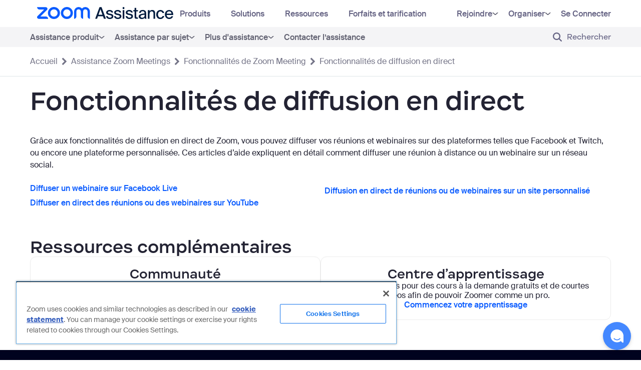

--- FILE ---
content_type: text/html;charset=UTF-8
request_url: https://support.zoom.com/hc/fr/category?id=kb_category&kb_category=7cb2ba128720391089a37408dabb35f5
body_size: 32353
content:
<!DOCTYPE html><html lang="fr" dir="ltr" ng-app="sn.$sp" ng-init="portal_id = '89275a53cb13020000f8d856634c9c51'" style="height: 100%" class="page-{{page.sys_id}} v{{page.sys_id}} ltr sn-sp-page" data-page-id="{{page.sys_id}}"><head sp-metatags=""><base href="/hc"></base><link rel="preload" href="/styles/fonts/glyphicons-halflings-regular.woff2" as="font" crossorigin="anonymous"></link><link rel="preload" href="/scripts/icon-fonts/font-awesome/fonts/fontawesome-webfont.woff2?v=4.7.0" as="font" crossorigin="anonymous"></link><title>Fonctionnalités de diffusion en direct</title><meta http-equiv="X-UA-Compatible" content="IE=edge; IE=10"></meta><meta name="viewport" content="width=device-width, initial-scale=1.0"></meta><meta name="apple-mobile-web-app-capable" content="yes"></meta><meta http-equiv="cache-control" content="public"></meta><meta http-equiv="cache-control" content="no-cache"></meta><meta http-equiv="cache-control" content="max-age=0"></meta><meta http-equiv="pragma" content="no-cache"></meta><link custom-tag="" rel="alternate" hreflang="es" href="https://support.zoom.com/hc/es/category?id=kb_category"></link><link custom-tag="" rel="alternate" hreflang="it" href="https://support.zoom.com/hc/it/category?id=kb_category"></link><link custom-tag="" rel="alternate" hreflang="zh-tw" href="https://support.zoom.com/hc/zt/category?id=kb_category"></link><link custom-tag="" rel="alternate" hreflang="pt-br" href="https://support.zoom.com/hc/pb/category?id=kb_category"></link><link custom-tag="" rel="alternate" hreflang="pl" href="https://support.zoom.com/hc/pl/category?id=kb_category"></link><link custom-tag="" rel="alternate" hreflang="ko" href="https://support.zoom.com/hc/ko/category?id=kb_category"></link><link custom-tag="" rel="alternate" hreflang="vi" href="https://support.zoom.com/hc/vi/category?id=kb_category"></link><link custom-tag="" rel="alternate" hreflang="ja" href="https://support.zoom.com/hc/ja/category?id=kb_category"></link><link custom-tag="" rel="alternate" hreflang="ru" href="https://support.zoom.com/hc/ru/category?id=kb_category"></link><link custom-tag="" rel="alternate" hreflang="tr" href="https://support.zoom.com/hc/tr/category?id=kb_category"></link><link custom-tag="" rel="alternate" hreflang="zh-cn" href="https://support.zoom.com/hc/zh/category?id=kb_category"></link><link custom-tag="" rel="alternate" hreflang="id" href="https://support.zoom.com/hc/id/category?id=kb_category"></link><link custom-tag="" rel="alternate" hreflang="en" href="https://support.zoom.com/hc/en/category?id=kb_category"></link><link custom-tag="" rel="alternate" hreflang="sv" href="https://support.zoom.com/hc/sv/category?id=kb_category"></link><link custom-tag="" rel="alternate" hreflang="de" href="https://support.zoom.com/hc/de/category?id=kb_category"></link><link custom-tag="" rel="alternate" hreflang="nl" href="https://support.zoom.com/hc/nl/category?id=kb_category"></link><link custom-tag="" rel="shortcut icon" type="image/png" sizes="16x16" href="favicon-16x16.png"><link custom-tag="" rel="icon" type="image/png" sizes="32x32" href="favicon-32x32.png"><link custom-tag="" rel="icon" type="image/png" sizes="48x48" href="favicon-48x48.png"><link custom-tag="" rel="icon" type="image/png" sizes="96x96" href="favicon-96x96.png"><link custom-tag="" rel="apple-touch-icon" type="image/png" sizes="167x167" href="favicon-167x167.png"><link custom-tag="" rel="apple-touch-icon" type="image/png" sizes="180x180" href="favicon-180x180.png"><link custom-tag="" rel="icon" type="image/png" sizes="192x192" href="favicon-192x192.png"><meta custom-tag="" name="description" content="Grâce aux fonctionnalités de diffusion en direct de Zoom, vous pouvez diffuser vos réunions et webinaires sur des plateformes telles que Facebook et Twitch, ou encore une plateforme personnalisée. Ces articles d’aide expliquent en détail comment diffuser une réunion à distance ou un webinaire sur un réseau social."><meta custom-tag="" property="og:title" content="Fonctionnalités de diffusion en direct"><meta custom-tag="" property="og:type" content="website"><meta custom-tag="" property="og:url" content="https://support.zoom.com/hc/fr/category?id=kb_category&kb_category=7cb2ba128720391089a37408dabb35f5"><meta custom-tag="" property="og:image" content="https://support.zoom.com/zoom-social-img.jpg"><meta custom-tag="" property="og:site_name" content="Zoom"><meta custom-tag="" property="og:locale" content="fr"><meta custom-tag="" property="twitter:card" content="summary_large_image"><meta custom-tag="" property="twitter:site" content="@zoom"><meta custom-tag="" property="twitter:url" content="https://support.zoom.com/hc/fr/category?id=kb_category&kb_category=7cb2ba128720391089a37408dabb35f5"><meta custom-tag="" property="twitter:title" content="Fonctionnalités de diffusion en direct"><meta custom-tag="" property="twitter:image" content="https://support.zoom.com/zoom-social-img.jpg"><meta custom-tag="" property="og:description" content="Grâce aux fonctionnalités de diffusion en direct de Zoom, vous pouvez diffuser vos réunions et webinaires sur des plateformes telles que Facebook et Twitch, ou encore une plateforme personnalisée. Ces articles d’aide expliquent en détail comment diffuser une réunion à distance ou un webinaire sur un réseau social."><meta custom-tag="" property="twitter:description" content="Grâce aux fonctionnalités de diffusion en direct de Zoom, vous pouvez diffuser vos réunions et webinaires sur des plateformes telles que Facebook et Twitch, ou encore une plateforme personnalisée. Ces articles d’aide expliquent en détail comment diffuser une réunion à distance ou un webinaire sur un réseau social."><link custom-tag="" rel="canonical" href="https://support.zoom.com/hc/fr/category?id=kb_category&amp;kb_category=7cb2ba128720391089a37408dabb35f5"></link><link rel="shortcut icon" href="9c20d8b8c33c82104b490e8dc0013133.iix?&amp;v=0fa64e324711321099023894f16d431c"></link><link rel="apple-touch-icon" href="9c20d8b8c33c82104b490e8dc0013133.iix?&amp;v=0fa64e324711321099023894f16d431c"></link><link rel="stylesheet" href="styles/fonts/source-sans-pro/source-sans-pro.css?v=0fa64e324711321099023894f16d431c" media="none" onload="if(media!='all')media='all'"></link><link rel="stylesheet" href="styles/css_includes_$sp.css?v=0fa64e324711321099023894f16d431c" media="none" onload="if(media!='all')media='all'"></link><link href="styles/scss/sp-bootstrap-basic.scss?portal_id=89275a53cb13020000f8d856634c9c51&amp;theme_id=199d167197ea6d10ff42f109c253afdf&amp;v=0fa64e324711321099023894f16d431c&amp;uxf_theme_id=null&amp;uxf_theme_variant_id=null&amp;is_rtl=false" rel="stylesheet" type="text/css"></link><link rel="stylesheet" href="styles/css_includes_$sp_later.css?v=0fa64e324711321099023894f16d431c" media="none" onload="if(media!='all')media='all'"></link><link href="https://static.cloud.coveo.com/searchui/v2.10108/css/CoveoFullSearch.min.css?portal=89275a53cb13020000f8d856634c9c51&amp;theme=199d167197ea6d10ff42f109c253afdf&amp;c=d0a686324711321099023894f16d43f8" type="text/css" rel="stylesheet"></link><link href="sp_async_css_includes.spcssdbx?portal=89275a53cb13020000f8d856634c9c51&amp;theme=199d167197ea6d10ff42f109c253afdf&amp;c=1ba64e324711321099023894f16d435c" type="text/css" rel="stylesheet" media="none" onload="if(media!='all')media='all'"></link><script data-description="NOW glide web analytics siteid and url">window.snWebaConfig = window.snWebaConfig || {};
		// glide web analytics config
		window.snWebaConfig.siteId = "0";
		window.snWebaConfig.trackerURL = "";
		window.snWebaConfig.webaScriptPath = "/scripts/piwik-3.1.1/thirdparty/piwik.min.js";
		window.snWebaConfig.ambClient = (window.g_ambClient) ? window.g_ambClient : ((window.amb)? window.amb.getClient(): "");
		window.snWebaConfig.subscribed = false;</script><script data-description="NOW session, user_name, etc">window.NOW = window.NOW || {};
		// record watch / presence
		window.NOW.session_id = '55EEF86E47B5769899023894F16D4354';
		window.NOW.user_name = 'guest';
		window.NOW.user_id = '5136503cc611227c0183e96598c4f706';
		window.NOW.user_display_name = 'Guest';
		window.NOW.user_initials = 'G';
		window.NOW.user_avatar = '';
		window.NOW.presence_interval = 60;
		window.NOW.record_presence_interval = 20;
		window.NOW.ambConnected = false;</script><script data-description="NOW ucm, analytics related default props">window.NOW.analytics_enabled = false;
		window.NOW.performance_monitoring_enabled = true;
		window.NOW.sp_analytics_plugin_active = false;
		window.NOW.sp_analytics_portal_override = false;
		window.NOW.ucm_invocations = 0;
		window.NOW.ucm_portal_id = '';
		window.NOW.enable_new_web_sdk = false;
		window.NOW.usage_tracking = window.NOW.usage_tracking || {};
		window.NOW.usage_tracking.ucm_encountered_exception = true;
		window.NOW.usage_tracking.user_consent = 'NoConsentRequired';
		window.NOW.user_impersonating = undefined;
		window.NOW.usage_tracking.usage_tracking_allowed_for_session = false;
		window.NOW.usage_tracking.tracking_enabled = false;
		window.NOW.usage_tracking.consent_toggle_available = false;
		window.NOW.instrumentation_authkey = '';
		window.NOW.user_id_hashed = '591bce70be21e6b30a1d83d4b795b2d49f9d2bf53042cf3a779bc475729c5b26';
		window.NOW.instrumentation_api_host = '';
		window.NOW.instance_id = '9cc28878db68a5d042b321c4059619a9';
		window.NOW.instance_name = 'zoomus';
		window.NOW.domain_id = '';
		window.NOW.unauthenticated_user_tracking_enabled = false;</script><script data-description="NOW ucm, analytics related props">window.NOW.analytics_enabled = 'true' == 'true';
		window.NOW.performance_monitoring_enabled = ('true' == 'true' && 'true' == 'true');
		window.NOW.sp_analytics_plugin_active = true;
		window.NOW.sp_analytics_portal_override = '' == 'true';
		window.NOW.ucm_invocations = parseInt('');
		window.NOW.ucm_portal_id = '';
		window.NOW.enable_new_web_sdk = 'false' == 'true';
		window.NOW.usage_tracking = window.NOW.usage_tracking || {};
		window.NOW.usage_tracking.user_consent = '';
		window.NOW.user_impersonating = false;
		window.NOW.usage_tracking.usage_tracking_allowed_for_session = '' == 'true';
		window.NOW.usage_tracking.tracking_enabled = '' == 'true';
		window.NOW.usage_tracking.consent_toggle_available = '' == 'true';
		window.NOW.instrumentation_authkey = '15d8b33269964ae7acc26189857d8755';
		window.NOW.user_id_hashed = '591bce70be21e6b30a1d83d4b795b2d49f9d2bf53042cf3a779bc475729c5b26';
		window.NOW.instrumentation_api_host = 'https://api-appsee.service-now.com';
		window.NOW.instance_id = '9cc28878db68a5d042b321c4059619a9';
		window.NOW.instance_name = 'zoomus';
		window.NOW.domain_id = '';window.NOW.unauthenticated_user_tracking_enabled = false;</script><script data-description="NOW vars set by properties, custom events, g_* globals">
		window.g_ck = 'd5eef86e47b5769899023894f16d43544904f3faf23b335c72f8afab9f21d3eac2f97880';
		window.g_spd = '' === 'true';
		window.logged_in = false;
		if (!window.NOW)
			window.NOW = {};
		window.NOW.ac_wait_time = parseInt(250, 10);
		window.NOW.ac_max_search_matches = parseInt(100, 10);
		window.NOW.sp_dual_list_default_view = '';
		window.NOW.sp_debug = 'false' == 'true';
		window.NOW.sp_show_console_error = 'true' == 'true' && false;
		window.NOW.page_id = 'kb_category';
		window.NOW.portal_id = '89275a53cb13020000f8d856634c9c51';
		window.NOW.start_page_id = 'kb_category';
		window.NOW.ais_enabled = 'false';
		window.NOW.now_assist_enabled = 'false';
		window.NOW.nava_enabled = 'false';
		window.NOW.dynamic_chat_enabled = 'false';
		window.NOW.portal_url_suffix = 'hc';
		window.NOW.has_access = 'true' === 'true';
		// script checks for environment
		// if (NOW.sp) ...
		// added Aug 1, 2016
		window.NOW.sp = {};
		window.NOW.sp.version = {};
		window.NOW.sp.version.major = 1;
		window.NOW.sp.version.minor = 2;
		window.NOW.sp.version.dot = 0;
		window.NOW.sp.enableTours = 'false' == 'true';
		window.NOW.sp.can_debug = ('false' == 'true' || 'true' == 'false') || false;
	    window.NOW.sp.enableDateTranslation = '' == 'true';
	    window.NOW.sp.widgetCSSIncludes = {};
		window.NOW.sp.uxfThemeEnable = 'false' === 'true';
		window.NOW.currency = {};
		window.NOW.currency.code = 'USD';
		window.NOW.locale = {};
		window.NOW.locale.code = 'en_US';
		window.NOW.hasAdvanceChat = "false" === "true";
		try {
			window.NOW.dateFormat = JSON.parse("{\"timeAgo\": false, \"dateBoth\": false}");
		} catch (e) {
			window.NOW.dateFormat = {timeAgo: false, dateBoth: false};
		}

		var timeleft = parseInt('2', 10);
		window.NOW.session_timeleft = isNaN(timeleft) ? 120 : timeleft * 60;

		window.NOW.forgetMe = 'true'

		// SP Context Manager
		window.NOW.sp_ctx_mgr_timeout = parseInt(5000, 10);

		// SP doesn't define app resources yet
		window.SN_APP_RESOURCES = {};

		// script globals
		var g_tz_offset = -28800000;
		var g_tz = 'US/Pacific';
		var g_first_day_of_week = parseInt(1, 10);
		var g_date_picker_first_day_of_week = parseInt(0, 10);
		var g_notif_timeout = parseInt(5, 10);
		var g_notification_threshold = parseInt(5, 10);
		var g_ck = 'd5eef86e47b5769899023894f16d43544904f3faf23b335c72f8afab9f21d3eac2f97880';
		var g_searchWaitTime = 100;
		var g_amb_on_login = false;

		var g_lang = 'fr';
		var g_system_lang = "en";
		var g_user_date_time_format = "yyyy-MM-dd HH:mm:ss";
		var g_user_date_format = "yyyy-MM-dd";
		var g_user_decimal_separator = ".";
		var g_user_grouping_separator = ",";
		var g_text_direction = "ltr";
		var g_accessibility = "false";
		var g_accessibility_resizeText = "false" === "true";
		var g_accessibility_visual_patterns = false;
		var g_accessibility_screen_reader_table = false;
		var g_glide_list_separator = ", ";
		var g_sort_elements_by_session_language = "true" == "true";
		var g_dirty_form_warning_enabled = "true" == "true";
		var g_mandatory_field_msg = 'Certains champs sont incomplets:';
		var g_field_error_msg = 'Les champs suivants contiennent des erreurs ::';
		var g_choose_date_msg = 'Choisir une date';
		var g_tinymce_remove_script_host = "true" == "true";
		var g_tinymce_convert_urls = "false" == "true";
		var g_tinymce_relative_urls = "true" == "true";
		var g_datepicker_validation_enable = "true" == "true";
		var g_choices_show_missing = "true" == "true";
		var g_builddate = "10-23-2025_0714";
		var g_has_agent_chat_config = "false" === "true";
		var g_portal_isrtl= "false" === "true";
		var g_portal_dark_theme_enabled = "false" === "true";
		var g_user_is_admin = "false" === "true";
		var g_persist_msgs_through_page_nav = "true" == "true";
		var g_attachment_force_download_all_mime_types = "true" === "true";
		var g_attachment_force_download_mime_type = "text/html,image/svg,image/svg+xml,application/xml";
		var g_universal_link_flag = "false" === "true";
		var g_sso_open_in_window = "false" === "true";
		var g_user_login_method = "";
		var g_ref_ac_startswith = "true" == "true";
		Object.defineProperty(window, "g_prevent_access_from_console", {
		value: "false" == "true",
		writable: false
		});
		window.NOW.multisso_enabled = "true" === "true";
		window.NOW.ui_scripts_version_map = '{\"Google Analytics\":2,\"AstContractClientSideWSAPI\":30,\"x_216814_coveo_1_0.CoveoConflictFix\":5,\"AccordionJS\":0,\"global.GlideScratchpadProxy\":1,\"CookieJS\":41,\"global.JSLogProxy\":5,\"global.GlideUser Proxy\":7,\"Google Tracking Code\":8,\"global.DateTimeProxy\":19,\"OnPageLoad\":171,\"WebAuthnUtil\":44,\"RiskAssessmentResults\":5,\"Coveo GenAI\":1,\"Meta Tag\":0,\"global.GetMessageProxy\":1,\"sn_ex_sp.ec_url_whitelist\":0,\"OneTrust UI Script\":23,\"Map Invalid Language Codes\":2,\"global.Browser Console Proxy\":8,\"sn_gf.FieldsBasedOnAutomateHandlerWS\":3,\"OnPageResize\":278,\"global.GlideAjaxProxy\":61,\"GTM Header\":2,\"Qualtrics UI Script\":4,\"x_216814_coveo_1_0.AttachedResultsHelper\":15,\"jQuery-3.6.0.min.js\":2,\"global.GlideServiceCatalogProxy\":0,\"global.GetMessagesProxy\":3,\"CheckLinks\":6,\"Solvvy UI Script\":11,\"jQuery-UI-1.13.2\":0,\"utils.validators.email\":3,\"sp.validation.executor\":128,\"sn_uxc_gen_ai.WWNACaretPosition\":18,\"FirstTimeSiteLanguage\":4,\"x_216814_coveo_1_0.CoveoUtilities\":12,\"global.WindowProxy\":29,\"x_216814_coveo_1_0.CoveoAgentPanel\":40,\"SkippedRecordRuleEngineUtils\":40,\"global.DateTimeConstantsProxy\":1}' ? JSON.parse('{\"Google Analytics\":2,\"AstContractClientSideWSAPI\":30,\"x_216814_coveo_1_0.CoveoConflictFix\":5,\"AccordionJS\":0,\"global.GlideScratchpadProxy\":1,\"CookieJS\":41,\"global.JSLogProxy\":5,\"global.GlideUser Proxy\":7,\"Google Tracking Code\":8,\"global.DateTimeProxy\":19,\"OnPageLoad\":171,\"WebAuthnUtil\":44,\"RiskAssessmentResults\":5,\"Coveo GenAI\":1,\"Meta Tag\":0,\"global.GetMessageProxy\":1,\"sn_ex_sp.ec_url_whitelist\":0,\"OneTrust UI Script\":23,\"Map Invalid Language Codes\":2,\"global.Browser Console Proxy\":8,\"sn_gf.FieldsBasedOnAutomateHandlerWS\":3,\"OnPageResize\":278,\"global.GlideAjaxProxy\":61,\"GTM Header\":2,\"Qualtrics UI Script\":4,\"x_216814_coveo_1_0.AttachedResultsHelper\":15,\"jQuery-3.6.0.min.js\":2,\"global.GlideServiceCatalogProxy\":0,\"global.GetMessagesProxy\":3,\"CheckLinks\":6,\"Solvvy UI Script\":11,\"jQuery-UI-1.13.2\":0,\"utils.validators.email\":3,\"sp.validation.executor\":128,\"sn_uxc_gen_ai.WWNACaretPosition\":18,\"FirstTimeSiteLanguage\":4,\"x_216814_coveo_1_0.CoveoUtilities\":12,\"global.WindowProxy\":29,\"x_216814_coveo_1_0.CoveoAgentPanel\":40,\"SkippedRecordRuleEngineUtils\":40,\"global.DateTimeConstantsProxy\":1}') : {};
		
		var g_has_encryption_context = false;
		var g_has_kmf_encryption = "" === "opt_in";

		// PRB1395165: prevent ClientScriptScoper errors from scoped UI Scripts
		ScopedGlideDialogWindowGenerator = function() { return null; };
		ScopedGlideAjaxGenerator = function() { return null; };
		ScopedGFormGenerator = function() { return null; };
		window.NOW.req_has_lang = 'true' == 'true';
	</script><script src="scripts/thirdparty/dompurify/purify.min.js?sysparm_substitute=false"></script><script type="text/javascript" src="/scripts/js_includes_sp_libs_min.jsx?v=10-23-2025_0714&amp;lp=Sat_Oct_18_06_29_24_PDT_2025&amp;c=18_683&amp;lang=fr"></script><script type="text/javascript" src="/scripts/dist/sp_min.jsx?v=10-23-2025_0714&amp;lang=fr"></script><script language="javascript" src="SP Main.JS.jsdbx?c=60"></script><link rel="stylesheet" type="text/css" href="/128cff41c35f821076b5d100150131bd.spcssdbx?c=7&amp;portal=89275a53cb13020000f8d856634c9c51&amp;theme=199d167197ea6d10ff42f109c253afdf"></link><link rel="stylesheet" type="text/css" href="/aae4f7dc23330300c6bf121727bf6584.spcssdbx?c=123&amp;portal=89275a53cb13020000f8d856634c9c51&amp;theme=199d167197ea6d10ff42f109c253afdf"></link><link rel="stylesheet" type="text/css" href="/47cecdc33b6ee610fe22408e53e45a1c.spcssdbx?c=32&amp;portal=89275a53cb13020000f8d856634c9c51&amp;theme=199d167197ea6d10ff42f109c253afdf"></link><script type="text/javascript" src="/app_com.jsdbx?c=21"></script><script type="text/javascript" src="/app_com.modelUtil.jsdbx?c=20"></script><script type="text/javascript" src="/app_com.cxs.contextual_search.jsdbx?c=56"></script><link rel="stylesheet" type="text/css" href="/styles/retina_icons/retina_icons.css?v=10-23-2025_0714"></link><script data-description="set sp.dependencies">(function(){
			angular.module('sp.dependencies', ["sn.app_common.cxs"]);
		    var portal = JSON.parse('{\"sp_rectangle_menu\":\"5573cf331b499110385cba688b4bcbc7\",\"sc_category_page_dv\":\"\",\"icon\":\"9c20d8b8c33c82104b490e8dc0013133.iix\",\"sc_catalog\":\"65bcd377c3011200b12d9f2974d3aea0\",\"kb_knowledge_page_dv\":\"kb_home\",\"title\":\"Service clientèle\",\"sc_catalog_page\":\"553011348732295089a37408dabb35d8\",\"sys_class_name\":\"sp_portal\",\"ts_index_group_dv\":\"\",\"sys_id\":\"89275a53cb13020000f8d856634c9c51\",\"enable_favorites\":false,\"theme_dv\":\"Zoom Support\",\"default\":false,\"enable_ais\":false,\"inactive\":false,\"alternate_portal_dv\":\"\",\"homepage_dv\":\"home\",\"notfound_page_dv\":\"404_page_not_found\",\"sc_catalog_dv\":\"Customer Service\",\"logo\":\"8fd8a8a68762215089a37408dabb359d.iix\",\"sys_name\":\"Zoom Support\",\"sp_rectangle_menu_dv\":\"Zoom Header Menu\",\"theme\":\"199d167197ea6d10ff42f109c253afdf\",\"search_results_configuration_dv\":\"\",\"sc_catalog_page_dv\":\"request_list\",\"hide_portal_name\":true,\"sys_class_name_dv\":\"Portail de services\",\"search_application_dv\":\"\",\"quick_start_config\":\"[{\\n\\t\\\"tagline\\\": {\\n\\t\\t\\\"table\\\" : \\\"sp_instance\\\",\\n\\t\\t\\\"sys_id\\\" : \\\"ffb9c4b7cb01120000f8d856634c9c53\\\",\\n\\t\\t\\\"field\\\" : \\\"title\\\"\\n\\t},\\n\\t\\\"hero_background\\\": {\\n\\t\\t\\\"table\\\" : \\\"sp_container\\\",\\n\\t\\t\\\"sys_id\\\" : \\\"14bed744cb01120000f8d856634c9c2e\\\",\\n\\t\\t\\\"field\\\" : \\\"background_image\\\"\\n\\t},\\n\\t\\\"footerMenu\\\": {\\\"sys_id\\\" : \\\"f01612cf3b643200367aee1234efc48e\\\"},\\n\\t\\\"secondaryMenu\\\": {\\\"sys_id\\\": \\\"53616d1e3b013200367aee1234efc439\\\"}\\n}]\",\"kb_knowledge_page\":\"e1c919e4dbd3220099f93691f0b8f535\",\"sys_tags\":\"\",\"login_page_dv\":\"home\",\"sp_chat_queue_dv\":\"\",\"css_variables\":\"$brand-primary:#2D8CFF;\\r\\n$body-bg:#ffffff;\\r\\n$state-success-text:#27874C;\\r\\n$sp-homepage-bg:#fff;\\r\\n$sp-navbar-divider-color:#2D8CFF;\\r\\n$text-color:#232333;\\r\\n$sp-logo-margin-y:5px;\\r\\n$navbar-inverse-link-hover-color:#FFFFFF;\\r\\n$panel-bg:#fff;\\r\\n$brand-success:#27874C;\\r\\n$navbar-inverse-bg:#FFFFFF;\\r\\n$brand-warning:#DFD139;\\r\\n$brand-danger:#E02828;\\r\\n$navbar-inverse-link-color:#4A494F;\\r\\n$brand-info:#2D8CFF;\\r\\n$link-color:#2D8CFF;\\r\\n$sp-logo-margin-x:15px;\\r\\n$btn-default-bg:#fff;\\r\\n$text-muted:#747487;\\r\\n\\r\\n\\r\\n$sp-tagline-color:#FFF;\",\"rtl_enabled\":false,\"notfound_page\":\"6ff8a3de1bd624108483a86ce54bcb2e\",\"enable_certificate_based_authentication\":false,\"kb_knowledge_base_dv\":\"Customer Service\",\"kb_knowledge_base\":\"05ff44289f011200550bf7b6077fcfa3\",\"login_page\":\"1455af50873ea55089a37408dabb3536\",\"url_suffix\":\"hc\",\"dark_theme_dv\":\"\",\"homepage\":\"1455af50873ea55089a37408dabb3536\"}');
			angular.module('sp.pageData', []).factory('spPageData', function() {
					return {
						getPortal: function () {
							return portal;
						}
		            }
		    });
		})();</script><script>$(document).ready(function() {
					if ('ontouchstart' in window || (navigator.maxTouchPoints !== 'undefined' && navigator.maxTouchPoints > 0) || (navigator.msMaxTouchPoints !== 'undefined' && navigator.msMaxTouchPoints > 0)) {
						$("body").addClass('touch_scroll');
					}
				});</script><style type="text/css">.gsfBackground {
				border-color: #fff779;
				font-size: 16;
				margin-bottom: 5;
			}</style></head><body class="       chrome      " ng-class="[main.style, 'false' == 'true' ? 'has-agent-chat' : '', 'false' == 'true' ? 'dark-theme' : '' ]" ng-cloak="true" ng-controller="spPageCtrl as main" accessibility="false"><div class="flex-row" style="height: 100%"><div class="sp-page-root page flex-column" id="sp-main-wrapper" ng-class="{'sp-loading': main.firstPage, 'sp-can-animate': main.doAnimate}"><div ng-if="main.firstPage" class="sp-page-loader h4" role="status">&nbsp;<fa name="spinner" spin="true"></fa>&nbsp;Chargement...</div><div><sn-banner banner-api-url="bannerApiUrl"></sn-banner></div><header ng-if="theme.header &amp;&amp; theme.navbar_fixed" role="banner"><a class="skip-link sr-only" ng-click="main.focusOnPageTitle(true, $event)" href="javascript:void(0)">Skip to page content</a><sp-announcements></sp-announcements><sp-widget widget="theme.header" page="page"></sp-widget><div ng-if="subheader" ng-repeat="subheader in subheaders" ng-switch="subheader.semantic_tag" ng-style="main.parseJSON(subheader.background)" ng-class="::[subheader.class_name, 'c' + subheader.sys_id]"><main ng-switch-when="main" ng-class="::main.getContainerClasses(subheader)" role="main"><sp-page-row ng-repeat="row in ::subheader.rows" columns="::row.columns" row="::row" container="::subheader"></sp-page-row></main><div ng-switch-default="" ng-class="::main.getContainerClasses(subheader)"><sp-page-row ng-repeat="row in ::subheader.rows" columns="::row.columns" row="::row" container="::subheader"></sp-page-row></div></div></header><sp-notifications></sp-notifications><div class="sp-page-loader-mobile visible-xs visible-sm sp-loading-indicator la-sm" ng-class="{invisible: main.firstPage || !main.loadingIndicator}"><div></div><div></div><div></div></div><section ng-switch="page.has_custom_main_tag" class="flex-grow page sp-scroll" role="presentation" tabindex="-1"><header ng-if="theme.header &amp;&amp; !theme.navbar_fixed" role="banner"><a class="skip-link sr-only" ng-click="main.focusOnPageTitle(true, $event)" href="javascript:void(0)">Skip to page content</a><sp-announcements></sp-announcements><sp-widget widget="theme.header" page="page"></sp-widget><div ng-if="subheader" ng-repeat="subheader in subheaders" ng-switch="subheader.semantic_tag" ng-style="main.parseJSON(subheader.background)" ng-class="::[subheader.class_name, 'c' + subheader.sys_id]"><main ng-switch-when="main" ng-class="::main.getContainerClasses(subheader)" role="main"><sp-page-row ng-repeat="row in ::subheader.rows" columns="::row.columns" row="::row" container="::subheader"></sp-page-row></main><div ng-switch-default="" ng-class="::main.getContainerClasses(subheader)"><sp-page-row ng-repeat="row in ::subheader.rows" columns="::row.columns" row="::row" container="::subheader"></sp-page-row></div></div></header><header ng-if="!theme.header" role="banner"><sp-announcements></sp-announcements></header><main ng-switch-when="false" class="body padding-top" data-page-id="{{page.sys_id}}" data-page-title="{{page.title}}" role="main"><sp-aria-page-title page-title="page.title"></sp-aria-page-title><div ng-switch="container.semantic_tag" ng-repeat="container in containers" ng-style="main.parseJSON(container.background)" ng-class="::[container.class_name, 'c' + container.sys_id]"><main ng-switch-when="main" ng-class="::main.getContainerClasses(container)" role="main"><h2 class="sr-only" ng-if="::container.title" ng-bind="::container.title"></h2><sp-page-row ng-repeat="row in ::container.rows track by row.sys_id" columns="::row.columns" row="::row" container="::container"></sp-page-row></main><div ng-switch-default="" ng-class="::main.getContainerClasses(container)"><h2 class="sr-only" ng-if="::container.title" ng-bind="::container.title"></h2><sp-page-row ng-repeat="row in ::container.rows track by row.sys_id" columns="::row.columns" row="::row" container="::container"></sp-page-row></div></div></main><div ng-switch-default="" class="body padding-top" data-page-id="{{page.sys_id}}" data-page-title="{{page.title}}"><sp-aria-page-title page-title="page.title"></sp-aria-page-title><div ng-switch="container.semantic_tag" ng-repeat="container in containers" ng-style="main.parseJSON(container.background)" ng-class="::[container.class_name, 'c' + container.sys_id]"><main ng-switch-when="main" ng-class="::main.getContainerClasses(container)" role="main"><h2 class="sr-only" ng-if="::container.title" ng-bind="::container.title"></h2><sp-page-row ng-repeat="row in ::container.rows track by row.sys_id" columns="::row.columns" row="::row" container="::container"></sp-page-row></main><div ng-switch-default="" ng-class="::main.getContainerClasses(container)"><h2 class="sr-only" ng-if="::container.title" ng-bind="::container.title"></h2><sp-page-row ng-repeat="row in ::container.rows track by row.sys_id" columns="::row.columns" row="::row" container="::container"></sp-page-row></div></div></div><footer ng-if="!main.isObjectEmpty(theme.footer) &amp;&amp; !theme.footer_fixed"><sp-widget widget="theme.footer"></sp-widget></footer></section><footer ng-if="!main.isObjectEmpty(theme.footer) &amp;&amp; theme.footer_fixed"><sp-widget widget="theme.footer"></sp-widget></footer></div></div><sp-aria-live></sp-aria-live><script id="sp_page_row_content.xml" type="text/ng-template"><div ng-repeat="column in columns track by column.sys_id" ng-switch="column.semantic_tag" class="{{::column.class_name}} {{(!container.bootstrap_alt) ? column.size_classes : ''}}"><div ng-switch-default="" ng-repeat="row in column.rows track by row.sys_id" class="repeated-row-container"><sp-page-row columns="row.columns" row="row" container="container"></sp-page-row></div><span ng-switch-default="" ng-repeat="rectangle in column.widgets track by rectangle.instance_id"><sp-widget widget="rectangle.widget"></sp-widget></span><main ng-switch-when="main"><div ng-repeat="row in column.rows track by row.sys_id" class="repeated-row-container"><sp-page-row columns="row.columns" row="row" container="container"></sp-page-row></div><span ng-repeat="rectangle in column.widgets track by rectangle.instance_id"><sp-widget widget="rectangle.widget"></sp-widget></span></main></div></script><script id="sp_image_chooser.xml" type="text/ng-template"><div class="sp-image-chooser-div"><input id="imageChooser{{ field.name }}" type="file" style="display: none;" ng-file-select="fileSelect($files, field)"></input><img ng-show="field.value" style="max-height: 200px; max-width: 200px;" ng-src="{{ field.value }}"></img><span ng-show="disabled() &amp;&amp; !field.value">No image</span><span ng-show="!disabled()"><a ng-show="!field.value" style="margin: 5px;" class="btn btn-default" ng-click="clickChoose()">Choose</a><a ng-show="field.value" style="margin: 5px;" class="btn btn-default" ng-click="clickChoose()">Change</a><a ng-show="field.value" style="margin: 5px;" class="btn btn-default" ng-click="clickClear()">Remove</a></span></div></script><script id="sp_dialog.xml" type="text/ng-template"><span><div sn-dialog="true" disable-auto-focus="true" name="{{name}}" modal="true" role="dialog" aria-labelledby="dialog-title" context="parms" class="sp-message-dialog {{ dialogClass }}"><div class="sp-message-dialog-title" id="dialog-title"><div class="sp-message-dialog-title-inner">{{title}}</div></div><div class="sp-message-dialog-content "><div class="sp-message-dialog-content-block">{{message}}</div><div class="sp-message-dialog-content-block" ng-if="parms.details">{{parms.details}}</div><div class="sp-message-dialog-content-block" ng-if="question">{{question}}</div><div class="sp-message-dialog-content-block" ng-if="checkboxMessage"><div class="pull-left"><input type="checkbox" class="sp-message-dialog-content-input-field" ng-model="checkboxModel.value" ng-change="update()"></input></div><div class="pull-left">{{checkboxMessage}}</div></div></div><div class="sp-message-dialog-buttons"><button class="btn btn-cancel sp-message-dialog-cancel-button" title="{{cancel}}" ng-click="parms.cancel()" ng-if="cancel">{{cancel}}</button><button class="btn btn-primary sp-field-elem-margin" title="{{ok}}" ng-click="parms.ok()" ng-if="ok">{{ok}}</button></div></div></span></script><script id="sp_page_row" type="text/ng-template"><div ng-if="row.semantic_tag !== 'main'" ng-include="'sp_page_row_content.xml'" class="sp-row-content {{::row.class_name}} {{(!container.bootstrap_alt) ? 'row' : ''}}"></div><main ng-if="row.semantic_tag === 'main'" ng-include="'sp_page_row_content.xml'" class="sp-row-content {{::row.class_name}} {{(!container.bootstrap_alt) ? 'row' : ''}}" role="main"></main></script><script id="sp_form_field.xml" type="text/ng-template"><div class="form-group" ng-class="{'form-group-has-focus': hasValueOrFocus()}"><div ng-if="::c.showLabel(field) &amp;&amp; !(field.type === 'file_attachment' &amp;&amp; $root.portal.sys_id == '26f2fffb77322300454792718a1061e5')"><label class="field-label field-label-question" for="sp_formfield_{{::(field.type=='html' || field.type=='translated_html') ? (field.sys_id || field.name) : field.name }}"><span class="field-decorations"><span ng-if="field.mandatory" class="fa fa-asterisk mandatory sp-field-label-padding" ng-class="{'mandatory-filled': field.mandatory_filled()}" aria-label="{{field.mandatory_filled()? 'Required Filled ' : 'Required '}}" ng-attr-aria-hidden="{{getFieldAriaHidden(field)}}" role="img"></span><span ng-repeat="decoration in field.decorations" class="decoration {{decoration.icon}}" title="{{decoration.text}}"></span></span><span class="sp-field-label-padding" ng-attr-title="{{::accessible ? undefined : field.hint}}" data-placement="right" data-toggle="tooltip" ng-attr-aria-label="{{::accessible &amp;&amp; field.hint ? field.label : getFieldAriaLabel(field)}}">{{field.label}}</span><sp-help-tag field="::field" ng-if="::(accessible &amp;&amp; field.hint &amp;&amp; !field.help_text &amp;&amp; !field.instructions)"></sp-help-tag><sp-help-tag field="::field" ng-if="::(field.help_text || field.instructions)"></sp-help-tag></label></div><span class="type-{{::field.type}} field-actual question-width" ng-switch="::field.type" ng-class="{'state-mandatory': field.mandatory, 'state-readonly': field.read_only, 'state-hidden': field.hidden, 'has-error': field.isInvalid}"><span ng-switch-when="boolean"><label title="{{::field.hint}}" data-placement="right" data-toggle="tooltip"><input type="checkbox" name="{{::field.name}}" ng-model="fieldValue" ng-if="!fieldRerendering" ng-true-value="'true'" ng-false-value="'false'" ng-model-options="{getterSetter: true}" aria-disabled="{{field.isReadonly()}}" ng-readonly="field.isReadonly()" aria-readonly="{{field.isReadonly()}}" ng-click="handleClick($event)" id="sp_formfield_{{::field.name}}" aria-required="{{field.isMandatory()}}" aria-labelledby="label_{{::field.name}} tooltip_{{::field.name}}"></input><span class="boolean-control" id="label_{{::field.name}}"><span ng-if="field._parent &amp;&amp; !formModel._fields[field._parent].render_label &amp;&amp; formModel._fields[field._parent].mandatory &amp;&amp; formModel._fields[field._parent].isVisible()" class="fa fa-asterisk mandatory sp-field-label-padding" ng-class="{'mandatory-filled': formModel._fields[field._parent].mandatory_filled()}" title="Required" aria-label="{{formModel._fields[field._parent].mandatory_filled()? 'Required Filled ' : 'Required '}}" ng-attr-aria-hidden="{{getFieldAriaHidden(field)}}" role="img"></span><span ng-if="!field._parent &amp;&amp; !field.render_label &amp;&amp; field.mandatory &amp;&amp; field.isVisible()" class="fa fa-asterisk mandatory sp-field-label-padding" ng-class="{'mandatory-filled': field.mandatory_filled()}" title="Required" aria-label="field.mandatory_filled()? 'Required Filled ' : 'Required '}}" ng-attr-aria-hidden="{{getFieldAriaHidden(field)}}" role="img"></span>{{field.label}}<span ng-if="::enhancePriceLabels(field)" class="inline">{{getCheckBoxPrice(field)}}</span></span></label><span class="sr-only" id="tooltip_{{::field.name}}">{{::field.hint}}</span></span><sp-assessment-details ng-if="::field.details" html-details="field.details" label="field.label" padding-required="true" field-id="field.sys_id" clamp-line="6" ng-class="{'text-center': formModel.is_kiosk_survey}"></sp-assessment-details><sp-choice-list ng-switch-when="choice" field="field" glide-form="getGlideForm()" default-value-setter="setDefaultValue(fieldName,fieldInternalValue,fieldDisplayValue)" sn-options="{placeholder: field.placeholder}"></sp-choice-list><span ng-switch-when="boolean_confirm"><span class="fa fa-asterisk mandatory sp-field-label-padding" ng-class="{'mandatory-filled': field.mandatory_filled()}" title="Required"></span><label title="{{::field.hint}}" data-placement="right" data-toggle="tooltip" for="sp_formfield_{{::field.name}}"><input type="checkbox" name="{{::field.name}}" ng-model="fieldValue" ng-if="!fieldRerendering" ng-true-value="'true'" ng-false-value="'false'" ng-model-options="{getterSetter: true}" ng-readonly="field.isReadonly()" aria-readonly="{{field.isReadonly()}}" aria-disabled="{{field.isReadonly()}}" ng-click="handleClick($event)" id="sp_formfield_{{::field.name}}"></input><span class="boolean-control"><span class="sr-only" ng-show="!field.mandatory_filled()">Required -</span><span class="sr-only" ng-show="field.mandatory_filled()">Required Filled -</span>{{field.label}}</span></label><span class="sr-only">{{::field.hint}}</span><span ng-if="::field._pricing">{{getCheckBoxPrice(field)}}</span></span><sp-color-picker ng-switch-when="color" field="field" glide-form="getGlideForm()" sn-change="fieldValue(newValue)" sn-disabled="field.isReadonly()" ng-if="c.depsLoaded"></sp-color-picker><sp-css-editor ng-switch-when="css" class="form-control" field="field" id="sp_formfield_{{::field.name}}" data-length="4000" sn-disabled="field.isReadonly()" sn-change="stagedValueChange()" sn-blur="fieldValue(field.stagedValue)" glide-form="getGlideForm()" ng-if="c.depsLoaded"></sp-css-editor><span ng-switch-when="currency2|document_id|domain_id|schedule_date_time|integer_date" class="padder" ng-switch-when-separator="|">{{field.displayValue}}</span><sp-duration-element ng-switch-when="glide_duration" field="field" ng-model="fieldValue" ng-model-options="{getterSetter: true}"></sp-duration-element><sp-url-element ng-switch-when="url" name="{{::field.name}}" field="field"></sp-url-element><sp-link-element ng-switch-when="link" name="{{::field.name}}" field="field"></sp-link-element><sn-field-reference ng-switch-when="field_name" field="field" id="sp_formfield_{{::field.name}}" glide-form="getGlideForm()" sn-change="fieldValue(newValue)" sn-disabled="field.isReadonly()"></sn-field-reference><sn-field-list-element ng-switch-when="field_list" field="field" glide-form="getGlideForm()" sn-disabled="field.isReadonly()" sn-change="fieldValue(newValue, displayValue)"></sn-field-list-element><sp-date-picker sn-change="fieldValue(newValue, displayValue)" ng-switch-when="glide_date" field="field" sn-disabled="field.isReadonly()" ng-model="field.stagedValue" ng-model-options="{getterSetter: true}"></sp-date-picker><sp-date-picker sn-change="fieldValue(newValue, displayValue)" ng-switch-when="glide_date_time" field="field" sn-disabled="field.isReadonly()" ng-model="field.stagedValue" ng-model-options="{getterSetter: true}" sn-include-time="true"></sp-date-picker><sp-reference-element ng-switch-when="glide_list" field="field" sn-select-width="100%" ref-table="::formModel.table" ref-id="formModel.sys_id" glide-form="getGlideForm()" record-values="getEncodedRecordValues()" sn-options="{multiple: true, placeholder: field.placeholder}" sn-disabled="field.isReadonly()"></sp-reference-element><sp-glyph-picker ng-switch-when="glyphicon" field="field" sn-disabled="field.isReadonly()"></sp-glyph-picker><sp-html-editor ng-switch-when="xml" field="field" id="sp_formfield_{{::field.name}}" class="form-control" data-length="4000" sn-disabled="field.isReadonly()" sn-change="stagedValueChange()" sn-blur="fieldValue(field.stagedValue)" glide-form="getGlideForm()" ng-if="c.depsLoaded"></sp-html-editor><sp-html-editor ng-switch-when="html_template" class="form-control" field="field" id="sp_formfield_{{::field.name}}" data-length="4000" sn-disabled="field.isReadonly()" sn-change="stagedValueChange()" sn-blur="fieldValue(field.stagedValue)" glide-form="getGlideForm()" ng-if="c.depsLoaded"></sp-html-editor><sp-script-editor ng-switch-when="json" class="form-control" field="field" id="sp_formfield_{{::field.name}}" data-length="4000" sn-disabled="field.isReadonly()" sn-change="stagedValueChange()" sn-blur="fieldValue(field.stagedValue)" glide-form="getGlideForm()" ng-if="c.depsLoaded"></sp-script-editor><sp-mask-element ng-switch-when="masked" field="field" placeholder="field.placeholder" sn-disabled="field.isReadonly()" sn-change="stagedValueChange()" glide-form="getGlideForm()"></sp-mask-element><sp-radio-option ng-switch-when="multiple_choice" glide-form="getGlideForm()" field="field" cat-item-sys-id="formModel.sys_id"></sp-radio-option><sp-radio-option ng-switch-when="numericscale" glide-form="getGlideForm()" field="field" cat-item-sys-id="formModel.sys_id"></sp-radio-option><sp-textarea ng-switch-when="multi_two_lines" field="field" name="{{::field.name}}" id="sp_formfield_{{::field.name}}" autocomplete="{{getAutocompleteValue()}}" class="form-control" ng-model="field.stagedValue" ng-change="stagedValueChange()" data-type="{{::field.type}}" ng-readonly="field.isReadonly()" aria-invalid="{{field.isInvalid || false}}" glide-form="getGlideForm()"></sp-textarea><sp-textarea ng-switch-when="multi_small" field="field" name="{{::field.name}}" id="sp_formfield_{{::field.name}}" autocomplete="{{getAutocompleteValue()}}" class="form-control multi-small" ng-model="field.stagedValue" ng-change="stagedValueChange()" data-type="{{::field.type}}" ng-readonly="field.isReadonly()" aria-invalid="{{field.isInvalid || false}}" glide-form="getGlideForm()"></sp-textarea><sp-currency-element ng-switch-when="price" field="field" sn-disabled="field.isReadonly()" sn-change="stagedValueChange()" sn-blur="fieldValue(field.stagedValue)" glide-form="getGlideForm()"></sp-currency-element><sp-currency-element ng-switch-when="currency" field="field" sn-disabled="field.isReadonly()" sn-change="stagedValueChange()" sn-blur="fieldValue(field.stagedValue)" glide-form="getGlideForm()"></sp-currency-element><input ng-switch-when="password" type="password" name="{{::field.name}}" id="sp_formfield_{{::field.name}}" autocomplete="off" class="form-control" ng-model="field.stagedValue" ng-change="stagedValueChange()" ng-disabled="field.isReadonly()"></input><input ng-switch-when="password2" type="password" name="{{::field.name}}" id="sp_formfield_{{::field.name}}" autocomplete="off" class="form-control" ng-model="field.stagedValue" ng-change="stagedValueChange()" ng-disabled="field.isReadonly()"></input><sp-code-mirror ng-switch-when="properties" class="form-control" mode="properties" field="field" id="sp_formfield_{{::field.name}}" data-length="4000" sn-disabled="field.isReadonly()" sn-change="stagedValueChange()" sn-blur="fieldValue(field.stagedValue)" glide-form="getGlideForm()" ng-if="c.depsLoaded"></sp-code-mirror><sp-reference-field ng-switch-when="reference" id="sp_formfield_reference_{{::field.name}}" tabindex="-1" ng-class="{'field-has-reference': field.value != '', 'field-empty-reference': field.value == ''}"></sp-reference-field><sp-script-editor ng-switch-when="script_server" class="form-control" field="field" id="sp_formfield_{{::field.name}}" data-length="4000" sn-disabled="field.isReadonly()" sn-change="stagedValueChange()" sn-blur="fieldValue(field.stagedValue)" glide-form="getGlideForm()" ng-if="c.depsLoaded"></sp-script-editor><sp-script-editor ng-switch-when="script" class="form-control" field="field" id="sp_formfield_{{::field.name}}" data-length="4000" sn-disabled="field.isReadonly()" sn-change="stagedValueChange()" sn-blur="fieldValue(field.stagedValue)" glide-form="getGlideForm()" ng-if="c.depsLoaded"></sp-script-editor><sn-table-reference ng-switch-when="table_name" field="field" sn-change="fieldValue(newValue)" sn-disabled="field.isReadonly()"></sn-table-reference><sp-textarea ng-switch-when="textarea" field="field" name="{{::field.name}}" id="sp_formfield_{{::field.name}}" class="form-control" ng-model="field.stagedValue" ng-change="stagedValueChange()" data-type="{{::field.type}}" ng-readonly="field.isReadonly()" autocomplete="{{getAutocompleteValue()}}" aria-invalid="{{field.isInvalid || false}}" glide-form="getGlideForm()"></sp-textarea><sp-tinymce-editor ng-switch-when="html" id="sp_formfield_{{::field.name}}" ng-attr-tabindex="{{field.isReadonly() ? undefined : '-1'}}" name="{{::field.name}}" text-id="sp_formfield_{{::field.sys_id || field.name}}" ng-model="field.stagedValue" ng-model-options="{getterSetter: true}" sn-blur="fieldValue(field.stagedValue)" field="field" glide-form="getGlideForm()" ng-change="stagedValueChange()" attachment-guid="c.getAttachmentGuid()"></sp-tinymce-editor><sp-tinymce-editor ng-switch-when="translated_html" id="sp_formfield_{{::field.name}}" ng-attr-tabindex="{{field.isReadonly() ? undefined : '-1'}}" name="{{::field.name}}" text-id="sp_formfield_{{::field.sys_id || field.name}}" ng-model="field.stagedValue" sn-blur="fieldValue(field.stagedValue)" ng-model-options="{getterSetter: true}" field="field" glide-form="getGlideForm()" ng-change="stagedValueChange()" attachment-guid="c.getAttachmentGuid()"></sp-tinymce-editor><span ng-switch-when="user_image"><img ng-if="field.displayValue" ng-src="{{field.displayValue}}" style="max-height: 128px; max-width: 128px;"></img><sn-image-uploader ng-if="!field.isReadonly()" table-name="{{formModel.table}}" sys-id="{{formModel._attachmentGUID || formModel.sys_id}}" field-name="{{::field.name}}" field-label="{{::field.label}}" read-only="field.isReadonly()" on-upload="onImageUpload(thumbnail, sys_id)" on-delete="onImageDelete()" upload-message="{{field.isMandatory() &amp;&amp; !field.mandatory_filled() ? 'Required -' : ''}} Upload an image" src="field.displayValue"></sn-image-uploader></span><sp-widget ng-switch-when="widget" widget="field.widget" page="{g_form: getGlideForm(), field: field, fieldValue: fieldValue}"></sp-widget><sp-widget ng-switch-when="widget_value" widget="field.widget" page="{g_form: getGlideForm(), field: field, fieldValue: fieldValue}"></sp-widget><span ng-switch-when="integer"><input name="{{::field.name}}" id="sp_formfield_{{::field.name}}" class="form-control" ng-readonly="field.isReadonly()" ng-model="field.stagedValue" ng-change="stagedValueChange()" ng-blur="formatNumber()" autocomplete="{{getAutocompleteValue()}}" ng-attr-placeholder="{{field.placeholder}}"></input></span><span ng-switch-when="decimal|float" ng-switch-when-separator="|"><input name="{{::field.name}}" id="sp_formfield_{{::field.name}}" class="form-control" ng-readonly="field.isReadonly()" ng-model="field.stagedValue" ng-change="stagedValueChange()" ng-blur="formatNumber()" autocomplete="{{getAutocompleteValue()}}"></input></span><sp-catalog-variable ng-if="field._cat_variable" ng-switch-when="sc_multi_row"></sp-catalog-variable><sp-email-element ng-switch-when="email" field="field" glide-form="getGlideForm()"></sp-email-element><sp-rich-text-label ng-switch-when="rich_text_label" field="field"></sp-rich-text-label><sp-variable-attachment ng-switch-when="sc_attachment" field="field" attachment-guid="formModel._attachmentGUID || formModel.sys_id" g-form="getGlideForm()"></sp-variable-attachment><sp-file-attachment ng-if="$root.portal.sys_id != '26f2fffb77322300454792718a1061e5'" ng-switch-when="file_attachment" field="field" attachment-guid="formModel._attachmentGUID || formModel.sys_id" g-form="getGlideForm()"></sp-file-attachment><span ng-switch-default="true"><input sp-ignore-composition="" ng-if="::!c.isTextArea(field)" name="{{::field.name}}" id="sp_formfield_{{::field.name}}" ng-trim="false" class="form-control" maxlength="{{::field.max_length}}" data-type="{{::field.type}}" ng-model="field.stagedValue" ng-model-options="{allowInvalid: true}" ng-change="stagedValueChange()" autocomplete="{{getAutocompleteValue()}}" ng-readonly="field.isReadonly()" ng-attr-placeholder="{{field.placeholder}}" type="text" aria-required="{{field.isMandatory()}}" aria-invalid="{{field.isInvalid || false}}" aria-label="{{field.label}}"></input><sp-textarea ng-if="::c.isTextArea(field)" field="field" name="{{::field.name}}" id="sp_formfield_{{::field.name}}" class="form-control" data-type="{{::field.type}}" ng-model="field.stagedValue" ng-model-options="{allowInvalid: true}" ng-change="stagedValueChange()" autocomplete="{{getAutocompleteValue()}}" ng-readonly="field.isReadonly()" aria-invalid="{{field.isInvalid || false}}" glide-form="getGlideForm()"></sp-textarea></span></span><div ng-show="field.messages" id="sp_formfield_{{::field.name}}_fieldmsgs_container"><div ng-repeat="message in field.messages | unique: 'message'" class="wrapper-xs r m-t-xs" ng-class="{'bg-danger': message.type == 'error', 'bg-warning': message.type == 'warning', 'bg-info': message.type == 'info'}">{{message.message}}</div></div></div></script><script id="sp_reference_field.xml" type="text/ng-template"><span class="ref-picker-container"><div class="add-on" ng-if="field.value != ''"><button type="button" class="btn btn-default bg-white lookup" ng-click="openReference(field, formModel.view)" ng-disabled="field.isReadonly() &amp;&amp; !field.readonlyClickthrough" data-original-title="{{field.label}}, Preview this record {{field.displayValue}}" data-toggle="tooltip" data-placement="top" aria-label="{{field.label}}, Preview this record {{field.displayValue}}"><span class="fa fa-info-circle"></span></button></div><div class="reference"><sp-reference-element field="field" sn-select-width="100%" ref-table="formModel.table" ref-id="formModel.sys_id" glide-form="getGlideForm()" sn-options="{placeholder: field.placeholder}" record-values="getEncodedRecordValues()" sn-disabled="field.isReadonly()" label-id="sp_reference_element_sr_{{::field.name}}"></sp-reference-element></div></span></script><script id="sp_model.xml" type="text/ng-template"><div><sp-variable-layout ng-if="!delayView" ng-attr-id="{{::formModel.table}}.do" embedded_in_modal="embeddedInModal"></sp-variable-layout><div ng-init="execItemScripts()"></div></div></script><script id="sp_editable_field.xml" type="text/ng-template"><span><small ng-if="block &amp;&amp; fieldModel.displayValue" class="text-muted">{{fieldModel.label}}</small><span class="sp-editable-field" ng-style="blockDisplay" ng-class="{'editable-underline': editable}"><span ng-if="editable" ng-class="{'text-muted': !fieldModel.displayValue}" uib-popover-template="'sp_editable_popover.xml'" popover-placement="auto bottom" popover-is-open="shadowModel.popoverIsOpen" ng-click="toggleClick($event);" ng-keydown="toggleKeydown($event);" class="show-text bs-popover editable-text popover-trigger-{{::fieldID}}" aria-label="{{fieldModel.label}} - {{fieldModel.displayValue || '(Empty)'}} - Press enter to edit" aria-haspopup="dialog" aria-expanded="false" tabindex="0"><span ng-switch="fieldModel.type"><span ng-switch-when="user_image"><img ng-if="fieldModel.displayValue !=''" ng-src="{{fieldModel.displayValue}}"></img><span ng-if="fieldModel.displayValue ==''">Upload an image</span></span><span ng-switch-default="true"><span ng-if="!block" id="field-{{::fieldID}}">{{fieldModel.displayValue || "(Empty)"}}</span><span ng-if="block" id="field-{{::fieldID}}">{{fieldModel.displayValue || fieldModel.label}}</span></span></span></span><span ng-if="!editable" class="show-text" ng-switch="fieldModel.type"><span ng-switch-when="user_image"><img ng-if="fieldModel.displayValue !=''" ng-src="{{fieldModel.displayValue}}"></img><span ng-if="fieldModel.displayValue ==''">Upload an image</span></span><span ng-switch-default="true">{{fieldModel.displayValue}}</span></span></span></span></script><script id="sp_editable_field2.xml" type="text/ng-template"><form ng-submit="saveForm();"><sp-form-field form-model="fieldModel" field="fieldModel" glide-form="getGlideForm()"></sp-form-field></form></script><script id="sp_editable_popover.xml" type="text/ng-template"><div class="popover-content-body popover-{{::fieldID}}"><h3 class="popover-title" ng-bind="title" ng-show="title"></h3><div class="popover-content"><form id="editableSaveForm" ng-submit="saveForm();"><sp-form-field form-model="shadowModel" field="shadowModel" glide-form="getGlideForm()"></sp-form-field></form></div><div class="popover-footer pull-right"><button ng-click="closePopover()" type="button" class="m-b-xs m-r-xs btn btn-default">Cancel</button><button ng-click="saveForm()" type="button" class="m-b-xs m-r-xs btn btn-primary">Save</button></div></div></script><script id="sp_element_duration.xml" type="text/ng-template"><div class="form-inline"><now-message key="days" value="Days"></now-message><now-message key="hours" value="Hours"></now-message><now-message key="minutes" value="Minutes"></now-message><now-message key="seconds" value="Seconds"></now-message><fieldset class="form-group" id="sp_formfield_{{::field.name}}" tabindex="-1" role="group"><legend ng-attr-title="{{::$parent.accessible ? undefined : field.hint}}" ng-attr-aria-label="{{::$parent.accessible &amp;&amp; field.hint ? undefined : getFieldAriaLabel(field)}}"><span class="field-decorations"><span ng-show="field.isMandatory()" class="fa fa-asterisk mandatory sp-field-label-padding" ng-class="{'mandatory-filled': field.mandatory_filled()}" aria-label="{{field.mandatory_filled()? 'Required Filled ' : 'Required '}}" role="img"></span><span ng-repeat="decoration in field.decorations" class="decoration {{decoration.icon}}" title="{{decoration.text}}"></span></span><span class="sp-field-label-padding" ng-attr-title="{{::$parent.accessible ? undefined : field.hint}}" data-placement="right" data-toggle="tooltip">{{field.label}}</span><sp-help-tag field="field"></sp-help-tag></legend><div ng-repeat="unit in visibleUnits" class="input-group input-group-sm col-xs-{{12 / visibleUnits.length}} duration"><label class="input-group-addon text-capitalize" for="dur-{{unit}}-{{::field.name}}" sn-bind-i18n="{{unit}}"></label><input type="text" class="form-control" id="dur-{{unit}}-{{::field.name}}" ng-model="parts[unit]" ng-disabled="field.isReadonly()" ng-change="updateDuration()" title="{{durationUnits[unit]}}" data-toggle="tooltip" data-placement="bottom"></input></div></fieldset></div></script><script id="sp_element_currency.xml" type="text/ng-template"><div class="input-group"><span class="input-group-addon input-group-select"><span style="position: relative; display: inline-block;"><select class="form-control currency-element" ng-model="field.currencyCode" ng-options="c.code as c.symbol for c in field.currencyCodes" ng-disabled="field.isReadonly() || field.currencyCodes.length == 1" ng-change="formatValue(true)" aria-label="Currency"></select><i ng-if="field.currencyCodes.length &gt; 1" aria-hidden="true" class="select-indicator fa fa-chevron-down"></i></span></span><input name="{{::field.name}}" id="sp_formfield_{{::field.name}}" class="form-control decimal" maxlength="14" data-type="{{::field.type}}" ng-model="field.currencyValue" ng-model-options="{allowInvalid: true}" ng-change="formatValue()" autocomplete="off" ng-readonly="field.isReadonly()"></input></div></script><script id="sp_element_email.xml" type="text/ng-template"><span class="ng-form-element"><span class="input-group" role="presentation"><input name="{{::field.name}}" id="sp_formfield_{{::field.name}}" aria-label="{{::field.label}}" autocomplete="{{getAutocompleteValue()}}" class="form-control" ng-model="field.stagedValue" ng-model-options="{allowInvalid: true}" type="email" ng-change="stagedValueChange()" ng-readonly="field.isReadonly()" placeholder="{{field.placeholder}}" maxlength="{{::field.max_length}}" data-type="email" aria-required="{{field.isMandatory()}}" aria-invalid="{{field.isInvalid || false}}"></input><span class="input-group-btn"><a ng-if="field.stagedValue &amp;&amp; !field.isReadonly()" href="mailto: {{field.stagedValue}}" class="btn-ref btn btn-default" data-toggle="tooltip" data-placement="top" title="Send an email to this address" aria-label="Send an email to this address"><i class="fa fa-envelope-o" aria-hidden="true"></i></a><a ng-if="!field.stagedValue || field.isReadonly()" href="#" class="btn-ref btn btn-default disabled" tabindex="-1" title="Send an email to this address" aria-label="Send an email to this address" aria-disabled="true"><i class="fa fa-envelope-o" aria-hidden="true"></i></a></span></span></span></script><script id="sp_element_mask.xml" type="text/ng-template"><span class="ng-form-element" ng-class="{'has-error' : field.isInvalid}"><span ng-if="field.catalog_view_masked"><input name="{{::field.name}}" id="sp_formfield_{{::field.name}}" ng-attr-type="{{inputType}}" autocomplete="off" class="form-control masked-element" ng-model="field.stagedValue" ng-model-options="{getterSetter: true}" ng-blur="handleValueChanged()" ng-disabled="disabled" aria-required="{{field.mandatory}}" aria-invalid="{{field.isInvalid || false}}" placeholder="{{placeholder}}" maxlength="{{::field.max_length}}" aria-label="{{field.label}}"></input><button ng-if="field.stagedValue.length" ng-click="c.togglePassword()" class="btn sp-show-hide-masked-button btn-link" title="show/hide this value">{{toggleShowHide}}</button></span><span ng-if="!field.catalog_view_masked"><input name="{{::field.name}}" id="sp_formfield_{{::field.name}}" ng-attr-type="{{inputType}}" autocomplete="off" class="form-control" ng-model="field.stagedValue" ng-model-options="{getterSetter: true}" ng-blur="c.validate()" ng-disabled="disabled" ng-keydown="c.cleanData()" aria-required="{{field.mandatory}}" aria-invalid="{{field.isInvalid || false}}" placeholder="{{placeholder}}" maxlength="{{::field.max_length}}" aria-label="{{field.label}}"></input></span><span ng-if="field.useConfirmation"><label class="field-label" for="sp_formfield_confirm.{{::field.name}}">{{reEnter}}</label><input name="sp_formfield_confirm.{{::field.name}}" id="sp_formfield_confirm.{{::field.name}}" type="password" autocomplete="off" class="form-control" ng-disabled="disabled" ng-blur="c.validate()" ng-keydown="c.cleanData()" ng-model="field.confirmPassword" ng-model-options="{getterSetter: true}" aria-invalid="{{field.isInvalid || false}}" placeholder="{{placeholder}}" maxlength="{{::field.max_length}}" aria-label="{{::reEnter}}" aria-describedby="confirmation-error.{{::field.name}}"></input><span id="confirmation-error.{{::field.name}}" ng-if="field.isInvalid" class="sp-date-format-info" style="display:table-row;" role="alert">{{misMatch}}</span></span></span></script><script id="sp_catalog_variable.xml" type="text/ng-template"><div><sp-sc-multi-row-element ng-if="field.type == spSCConf.MULTI_ROW_TYPE" field="field" glide-form="getGlideForm()" native="::formModel.native_mobile" parent-fields="::formModel._fields"></sp-sc-multi-row-element></div></script><script id="sp_element_sc_multi_row.xml" type="text/ng-template"><div class="wrapper-md r-2x" ng-if="field.columns_meta.length &gt; 0" ng-class="{'b': !c.isMEE}"><sp-widget widget="c.activeRow" ng-if="c.activeRow"></sp-widget><div ng-if="!field.readonly &amp;&amp; !field.sys_readonly" ng-class="{'m-l m-b ': c.isMEE, 'form-group': !c.isMEE}" style="min-height:0px;"><button type="button" title="{{::field.max_row_tooltip_msg}}" class="btn btn-primary m-r" ng-click="c.createRow()" ng-disabled="!c.canInsert()" id="{{::field.sys_id}}_add_row" aria-label="{{c.addButtonAriaLabel}}">Add</button><button type="button" class="btn btn-default" ng-click="c.clearValue()" ng-disabled="!c.canClearValue()" aria-label="{{c.removeAllButtonAriaLabel}}">Remove All</button></div><div style="overflow-x: auto;"><table class="table table-bordered table-striped" ng-class="{'m-b': c.isMEE, 'm-b-xs': !c.isMEE}" aria-describedby="id-caption-mrvs"><caption id="id-caption-mrvs-{{::field.sys_id}}" class="sr-only">{{::field.label}}</caption><thead><tr><th id="id-actions-{{::field.sys_id}}" scope="col" ng-if="!field.readonly &amp;&amp; !field.sys_readonly" class="text-nowrap">Actions</th><th id="id-question-{{::col.id}}" scope="col" ng-repeat="col in ::field.columns_meta track by col.id" class="text-nowrap">{{::col.label}}</th></tr></thead><tbody><tr ng-if="field._value.length == 0 "><td ng-if="!field._loadingData" class="text-center" colspan="{{::field.columns_meta.length + 1}}">No data to display</td></tr><tr ng-if="field._loadingData"><td class="text-center" ng-if="field._value.length == 0" colspan="{{::field.columns_meta.length + 1}}"><i class="fa fa-spinner fa-pulse fa-3x fa-fw" aria-hidden="true" title="Updating value"></i><span class="sr-only">Updating value</span></td></tr><tr ng-repeat="row_display_value in field._displayValue track by $index" ng-animate="{enter: 'animate-enter', leave: 'animate-leave'}" style="word-break: keep-all;"><td headers="id-actions" ng-if="!field.readonly &amp;&amp; !field.sys_readonly" ng-class="{ 'actions-mobile': {{ c.isMEE }} }" class="text-nowrap"><a href="javascript:void(0);" class="wrapper-xs fa fa-pencil" role="button" data-original-title="Edit Row" aria-label="Edit Row {{$index + 1}}" data-toggle="tooltip" data-placement="top" ng-click="c.updateRow($index)" ng-class="{'btn disabled no-border' : c.disableMRVSActions}"></a><a href="javascript:void(0);" class="wrapper-xs fa fa-close" role="button" data-original-title="Remove Row" aria-label="Remove Row {{$index + 1}}" data-toggle="tooltip" data-placement="top" ng-click="c.deleteRow($index)" ng-class="{'btn disabled no-border' : c.disableMRVSActions}" id="remove-row-{{$index}}"></a></td><td headers="id-question-{{::col.id}}" ng-repeat="col in ::field.columns_meta track by col.id" style="text-overflow: ellipsis;">{{c.getCellDisplayValue(row_display_value[col.name], col.type)}}</td></tr></tbody></table></div></div></script><script id="sp_element_sc_request_for.xml" type="text/ng-template"><div class="form-group"><label class="field-label field-label-question" for="sp_formfield_requested_for_{{::field.name}}" data-original-title="{{::field.hint}}" aria-label="{{field.hint + ' '+ getReferenceLabelContents(field)}} " data-toggle="tooltip" data-placement="right"><span class="field-decorations"><span ng-show="field.mandatory" class="fa fa-asterisk mandatory sp-field-label-padding" ng-class="{'mandatory-filled': field.mandatory_filled()}" title="Required" aria-label="{{field.mandatory_filled()? 'Required Filled' : 'Required'}}" role="img"></span><span ng-repeat="decoration in field.decorations" class="decoration {{decoration.icon}}" title="{{decoration.text}}"></span></span>{{field.label}}<sp-help-tag field="::field"></sp-help-tag></label><span class="type-{{::field.type}} field-actual" ng-class="{'state-mandatory': field.mandatory, 'state-readonly': field.read_only, 'state-hidden': field.hidden, 'has-error': field.isInvalid}"><div ng-class="{'input-group input-group-': alsoRequestForEnabled()}"><sp-reference-field id="sp_formfield_reference_{{::field.name}}" tabindex="-1" ng-class="{'field-has-reference': field.value != '', 'field-empty-reference': field.value == ''}"></sp-reference-field><div ng-if="alsoRequestForEnabled()" class="input-group-btn"><button type="button" class="btn btn-default bg-white lookup" id="also_request_for_button" ng-click="toggleUserSelect()" ng-disabled="disabled" aria-expanded="{{actions.isAlsoRequestForExpanded}}" data-original-title="Request for multiple users" data-toggle="tooltip" data-placement="top" aria-label="Request for multiple users"><span class="fa fa-users" ng-class="{'text-primary': showList}"></span><span class="sr-only">Request for multiple users</span></button></div></div></span><div ng-show="field.messages"><div ng-repeat="message in field.messages | unique: 'message'" class="wrapper-xs r m-t-xs" ng-class="{'bg-danger': message.type == 'error', 'bg-warning': message.type == 'warning', 'bg-info': message.type == 'info'}">{{message.message}}</div></div><div ng-if="alsoRequestForEnabled()" ng-show="showAlsoRequestFor" style="margin-top:15px"><label class="field-label" for="sp_formfield_sn_sc_also_request_for">{{::sn_sc_also_request_for.label}}</label><div ng-if="showLess" class="sp-field-elem-margin">{{sn_sc_also_request_for.display_value_list.join(", ")}}</div><span ng-show="showList"><sn-sc-also-request-for sn-select-width="100%" field="sn_sc_also_request_for" glide-form="getGlideForm()" sn-options="{placeholder: sn_sc_also_request_for.placeholder}" requested-for="field.value"></sn-sc-also-request-for></span><div ng-show="sn_sc_also_request_for.validationMessages"><div ng-repeat="message in sn_sc_also_request_for.validationMessages | unique: 'message'" class="wrapper-xs r m-t-xs" ng-class="{'bg-danger': message.type == 'error', 'bg-warning': message.type == 'warning', 'bg-info': message.type == 'info'}">{{message.message}}</div></div></div></div></script><script id="sp_element_radio_down.xml" type="text/ng-template"><fieldset id="sp_formfield_{{::field.name}}" aria-labelledby="sp_radio_down_label_{{::field.name}}" class="radio m-t-none"><legend class="ng-hide" id="sp_radio_down_label_{{::field.name}}"><span ng-if="field.isMandatory() &amp;&amp; !field.mandatory_filled()">Required -</span><span ng-if="field.isMandatory() &amp;&amp; field.mandatory_filled()">Required filled -</span>{{::field.label}}</legend><div role="radiogroup" class="radio-control"><div ng-repeat="c in field.choices" class="block"><label class="radio-element"><input aria-checked="{{ field.value === c.value }}" ng-value="c.value" ng-model="fieldValue" ng-model-options="{getterSetter: true}" ng-disabled="field.isReadonly()" ng-init="onButtonLoad()" name="radio_button_down_{{field.sys_id}}_{{catItemSysId}}" type="radio"></input><span>{{c.label}}<div ng-if="c.priceLabel &amp;&amp; field.value != c.value" class="inline">{{c.priceLabel}}</div></span></label></div></div></fieldset></script><script id="sp_element_radio_across.xml" type="text/ng-template"><fieldset class="radio m-t-none" id="sp_formfield_{{::field.name}}" aria-labelledby="sp_radio_across_label_{{::field.name}}"><legend class="ng-hide" id="sp_radio_across_label_{{::field.name}}"><span ng-if="field.isMandatory() &amp;&amp; !field.mandatory_filled()">Required -</span><span ng-if="field.isMandatory() &amp;&amp; field.mandatory_filled()">Required filled -</span>{{::field.label}}</legend><div role="radiogroup" class="radio-control"><label ng-repeat="c in field.choices" class="radio-element"><input aria-checked="{{ field.value == c.value ? true : false}}" ng-value="c.value" ng-model="fieldValue" ng-model-options="{getterSetter: true}" ng-disabled="field.isReadonly()" role="radio" type="radio" name="radio_button_across_{{field.sys_id}}_{{catItemSysId}}" ng-init="onButtonLoad()"></input><span>{{c.label}}<div ng-if="c.priceLabel &amp;&amp; field.value != c.value" class="inline">{{c.priceLabel}}</div></span></label></div></fieldset></script><script id="angular.do?sysparm_type=get_partial&amp;name=directive.snImageUploader" type="text/ng-template"><div class="sn-component sn-component-image-upload"><input ng-show="false" type="file" ng-file-select="onFileSelect($files)"></input><div ng-file-drop="onFileSelect($files)" ng-file-drag-over-class="sn-dragover" title="{{getTitle()}}" style="margin-top: .5em;" aria-hidden="true"><div style="position:relative; display: inline-block;"><div ng-if="!uploading" ng-click="openFileSelector($event)" style="cursor: pointer; margin-bottom: .25em; margin-right: 0.25em; display: inline-block;"><button class="btn btn-primary" aria-label="{{uploadMessage}} - {{fieldLabel}}"><sn-glyph char="upload"></sn-glyph><small>{{uploadMessage}}</small></button></div><span class="upload-container" ng-click="activateUpload($event)" ng-if="!uploading" ng-transclude="" role="presentation" tabindex="-1"></span></div><div ng-if="uploading" style="position:relative; display: inline-block;"><button class="btn btn-default" aria-label="Uploading - {{fieldLabel}}"><sn-glyph char="refresh"></sn-glyph><small>Uploading</small></button></div><div ng-if="src" ng-click="deleteAttachment()" style="cursor: pointer; display: inline-block;" title="Immediately delete this image"><button class="btn btn-default" aria-label="Delete - {{fieldLabel}}"><sn-glyph char="remove"></sn-glyph><small>Delete</small></button></div></div></div></script><script id="angular.do?sysparm_type=get_partial&amp;name=sp_attachment" type="text/ng-template"><div class="sp-attachment-block file-attachment" id="{{attachment.sys_id}}"><a ng-if="attachment.viewImage &amp;&amp; attachment.thumbSrc &amp;&amp; attachment.state === 'available'" class="view-attachment thumbnail" style="border: none;" ng-click="attachmentHandler.viewAttachment($event, attachment)" href="javascript:void(0)" aria-label="View attachment {{::attachment.file_name}}"><img alt="{{::attachment.file_name}}" class="attachment-thumbnail" ng-src="{{attachment.thumbSrc}}"></img></a><img ng-if="((!attachment.viewImage ||  attachment.state !== 'available' ) &amp;&amp; attachment.thumbSrc )" style="border: none; margin-left: auto; margin-right: auto;" alt="{{::attachment.file_name}}" class="img-responsive" ng-src="{{attachment.thumbSrc}}"></img><div class="file-name"><a ng-if="attachment.state === 'available'" class="get-attachment" ng-click="attachmentHandler.downloadAttachment(attachment)" ng-attr-title="Download {{attachment.file_name}}" href="javascript:void(0)">{{::attachment.file_name}} ({{::attachment.size}})</a><a ng-if="attachment.state === '' || attachment.state === 'pending' || attachment.state === 'available_conditionally'" class="get-attachment" ng-click="attachmentHandler.scanAttachment(attachment)" ng-attr-title="Download {{attachment.file_name}}" href="javascript:void(0)">{{::attachment.file_name}} ({{::attachment.size}})</a><span ng-if="attachment.state === 'not_available'" class="get-attachment not_available" ng-attr-title="Download {{attachment.file_name}}">{{::attachment.file_name}}<span class="error">(File failed security scan)</span></span><input tabindex="-1" ng-keydown="attachmentHandler.onKeyDown($event, attachment)" ng-blur="attachmentHandler.updateAttachment($event, attachment)" aria-label="File name" class="form-control" style="display: none;"></input></div><div class="tools align-right"><div class="btn-group" role="group" ng-if="attachment.canWrite || attachment.canDelete"><button ng-if="attachment.canWrite" type="button" class="btn btn-default btn-clear" ng-click="attachmentHandler.editAttachment($event, attachment)" aria-label="Edit file name {{::attachment.file_name}}" title="Edit file name {{::attachment.file_name}}" data-toggle="tooltip" data-placement="bottom" data-container="body"><i class="fa fa-pencil" aria-hidden="true"></i></button><button ng-if="attachment.canDelete" type="button" class="btn btn-default btn-clear" ng-click="confirmDeleteAttachment(attachment, $event)" aria-label="Delete {{::attachment.file_name}}" title="Delete {{::attachment.file_name}}" data-toggle="tooltip" data-placement="bottom" data-container="body"><i class="fa fa-times" aria-hidden="true"></i></button></div><div style="text-align: center;"><time><sn-time-ago timestamp="::attachment.sys_created_on"></sn-time-ago></time></div></div></div></script><script id="sp_variable_layout.xml" type="text/ng-template"><div ng-repeat="container in containers" class="sp-form-container" ng-class="{'sp-form-documentation-container': container.id === documentationSectionId}" ng-show="paintForm(container)" ng-attr-role="{{(container.caption || container.captionDisplay) ? 'group' : undefined}}" ng-attr-aria-labelledby="{{(container.caption || container.captionDisplay) ? 'container_' + container.id : undefined}}"><span ng-if="container.id !== documentationSectionId"><span ng-if="(container.caption || container.captionDisplay)" class="container-caption form-container-caption" style="width:100%"><span class="h4" role="heading" aria-level="{{embeddedInModal ? '2' : '3'}}" id="container_{{::container.id}}">{{container.captionDisplay || container.caption}}</span><sp-help-tag field="::formModel._fields[container.name]"></sp-help-tag></span><div class="row"><div ng-repeat="column in container.columns" class="col-md-{{::12 / container.columns.length }}"><div ng-switch="::f.type" ng-repeat="f in ::column.fields" id="{{::getVarID(f)}}" ng-class="::{'form-inline': isInlineForm === true }"><div ng-switch-when="label" ng-if="formModel._fields[f.name]" ng-show="formModel._fields[f.name].isVisible()"><label ng-bind="f.label"></label><sp-help-tag field="::formModel._fields[f.name]"></sp-help-tag><hr class="sp_label_hr"></hr></div><sp-form-field ng-switch-when="field" ng-if="formModel._fields[f.name] &amp;&amp; formModel._fields[f.name]._class_name != 'RequestedForQuestion'" form-model="formModel" field="formModel._fields[f.name]" glide-form="getGlideForm()" ng-show="formModel._fields[f.name].isVisible()" default-value-setter="setDefaultValue(fieldName,fieldInternalValue,fieldDisplayValue)"></sp-form-field><sp-variable-layout ng-switch-when="container" ng-init="containers=[f]"></sp-variable-layout><sp-checkbox-group ng-switch-when="checkbox_container" name="f.name" form-model="formModel" containers="f.containers" glide-form="getGlideForm()" class="checkbox-container"></sp-checkbox-group><sp-widget ng-switch-when="formatter" ng-if="formModel._formatters[f.id].widgetInstance" widget="formModel._formatters[f.id].widgetInstance" page="{g_form: getGlideForm()}"></sp-widget><hr ng-switch-when="break" ng-show="formModel._fields[f.name].isVisible()"></hr><sp-sc-request-for ng-switch-when="field" ng-if="formModel._fields[f.name] &amp;&amp; formModel._fields[f.name]._class_name  == 'RequestedForQuestion'" form-model="formModel" field="formModel._fields[f.name]" glide-form="getGlideForm()" ng-show="formModel._fields[f.name].isVisible()" id="sp_formfield_requested_for_{{::field.name}}" tabindex="-1"></sp-sc-request-for></div></div></div></span><span ng-if="container.id === documentationSectionId"><div class="row"><div ng-repeat="column in container.columns" class="col-md-{{::12 / container.columns.length }}"><div ng-switch="::f.type" ng-repeat="f in ::column.fields" id="{{::getVarID(f)}}" ng-class="::{'form-inline': isInlineForm === true }"><div ng-switch-when="label" ng-if="formModel._fields[f.name]" ng-show="formModel._fields[f.name].isVisible()"><label ng-bind="f.label"></label><sp-help-tag field="::formModel._fields[f.name]"></sp-help-tag><hr class="sp_label_hr"></hr></div><sp-form-field ng-switch-when="field" ng-if="formModel._fields[f.name] &amp;&amp; formModel._fields[f.name]._class_name != 'RequestedForQuestion'" form-model="formModel" field="formModel._fields[f.name]" glide-form="getGlideForm()" ng-show="formModel._fields[f.name].isVisible()" default-value-setter="setDefaultValue(fieldName,fieldInternalValue,fieldDisplayValue)"></sp-form-field></div></div></div></span></div></script><script id="sp_multirow_vs_summarizer.html" type="text/ng-template"><div class="table-responsive" style="max-height:400px;max-width:600px"><table class="table table-striped"><thead><tr><th ng-repeat="col in variable.table_variable[0]" class="text-nowrap">{{::col.label}}</th></tr></thead><tbody><tr ng-repeat="row in variable.table_variable" style="word-break: keep-all;"><td ng-repeat="col in row">{{::col.display_value}}</td></tr></tbody></table></div></script><script id="sp_announcements.xml" type="text/ng-template"><div class="announcement-wrapper" ng-if="c.totalAnnouncements !== 0"><div ng-repeat="a in c.announcements" ng-style="::c.getStyle(a)" ng-class="{'announcement-center-block': c.getStyle(a).textAlign === 'center'}"><div class="announcement-container" ng-class="{'linktype-none': a.linkType === 'none'}"><div aria-live="assertive" ng-init="c.linkSetup(a)" class="text-container" ng-click="::c.toggleShowAll($event)" tabindex="0" aria-expanded="{{(c.totalAnnouncements &gt; 1 || (c.totalAnnouncements == 1 &amp;&amp; a.summary)) &amp;&amp; c.showAll  ? 'true' : 'false'}}" ng-disabled="c.totalAnnouncements == 1 &amp;&amp; !(a.summary &amp;&amp; c.isMobile)"><div class="icon-title" ng-style="::{justifyContent: c.getJustifyContentValue(a)}"><div class="icon"><span class="glyphicon fa title-dismiss-icons" ng-class="::('fa-' + a.glyph)" aria-hidden="true" alt="{{::a.glyphAltText}}" data-toggle="tooltip" data-placement="bottom" title="{{::a.glyphAltText}}" data-container="body"></span></div><div class="title-announcement" ng-class="{'no-glyph-title': a.glyph === 'empty', 'announcement-left': c.getStyle(a).textAlign !== 'center'}">{{::a.title}}</div></div><p class="content" ng-class="{expanded: c.showAll &amp;&amp; a.summary}" ng-bind="::a.summary"></p></div><span ng-if="a.linkType != 'none'" class="actions-container"><a class="info-link" target="{{a.linkTarget}}" ng-href="{{::a.targetLink}}" ng-style="::{color: c.getStyle(a).color}" title="{{::a.targetLinkText || c.i18n.defaultLinkDetailText}}" data-toggle="tooltip" data-placement="auto" data-container="body">{{::a.targetLinkText || c.i18n.defaultLinkText}}</a></span><button ng-if="::a.dismissOption !== 'NOT_DISMISSIBLE'" ng-click="::c.dismiss(a.id, $index, $event)" aria-label="{{::c.i18n.dismiss_announcement}} {{::a.title}}" class="close fa fa-times fa-lg title-dismiss-icons" ng-style="::{color: c.getStyle(a).color}" title="{{::c.i18n.dismiss_announcement}} {{::a.title}}" data-toggle="tooltip" data-placement="bottom" data-container="body"></button></div><button ng-if="($first || $last) &amp;&amp; (c.totalAnnouncements &gt; 1 || (c.totalAnnouncements == 1 &amp;&amp; a.summary))" ng-click="::c.toggleShowAll($event)" class="sp-announcement-list-actions" ng-style="::{'filter': 'brightness(90%)', backgroundColor: c.getStyle(a).backgroundColor}" ng-class="{'smaller-resolution': c.totalAnnouncements === 1 &amp;&amp; a.summary}" aria-label="{{c.showMore}} {{c.totalAnnouncements === 1 ? c.i18n.announcement : c.i18n.announcements}}" aria-expanded="{{c.showAll}}"><span class="more-button">{{c.showMore}}</span><span class="fa fa-md arrow-icon" ng-class="{'fa-angle-down': !c.showAll, 'fa-angle-up': c.showAll }" aria-hidden="true"></span></button></div></div></script><script id="sp_carousel.xml" type="text/ng-template"><div class="carousel" ng-swipe-right="prev()" ng-swipe-left="next()"><a role="button" href="javascript:void(0)" class="left carousel-control" ng-click="prev()" ng-show="slides.length &gt; 1" aria-label="{{getPreviousButtonAriaLabel()}}"><span aria-hidden="true" ng-class="{'glyphicon-chevron-right' : g_portal_isrtl, 'glyphicon-chevron-left' : !g_portal_isrtl}" class="glyphicon"></span><span class="sr-only">previous</span></a><div class="carousel-inner" ng-transclude=""></div><a role="button" href="javascript:void(0)" class="right carousel-control" ng-click="next()" ng-show="slides.length &gt; 1" aria-label="{{getNextButtonAriaLabel()}}"><span aria-hidden="true" ng-class="{'glyphicon-chevron-left' : g_portal_isrtl, 'glyphicon-chevron-right' : !g_portal_isrtl}" class="glyphicon"></span><span class="sr-only">next</span></a><div class="carousel-indicators " ng-show="slides.length &gt; 1"><button ng-repeat="slide in slides | orderBy:indexOfSlide track by $index" ng-class="{ active: isActive(slide) }" ng-click="select(slide)"><span class="sr-only ">slide {{ $index + 1 }} of {{ slides.length }}<span ng-if="isActive(slide) ">, currently active</span></span></button><button class="fa toggle-animation" ng-class="{'fa-pause': !carouselPaused, 'fa-play': carouselPaused}" aria-label="{{carouselPaused ? playAnimation : pauseAnimation}}" ng-click="carouselPaused = !carouselPaused; (carouselPaused ? pause() : play())"></button></div></div></script><script id="sp_search_nav.xml" type="text/ng-template"><div><h2 class="sr-only">{{::c.i18n.search_categories}}</h2><sp-list-menu menu="c.searchSources" onclick-fn="c.onSearchSourceClick(menu, input)" list-view="listView" show-toggle="showToggle"></sp-list-menu></div></script><script id="sp_facet_list.xml" type="text/ng-template"><div><div ng-if="::c.show" class="sp-facet-list"><div class="panel panel-default"><div class="panel-heading"><div><span class="panel-title" aria-label="{{::listTitle}} {{::c.i18n.collapse}}"><div ng-if="!toggleSearchsource" style="background-color:inherit"><span class="label-title">{{::listTitle}}</span></div><button aria-label="{{c.collapse? c.i18n.expand : c.i18n.collapse}} {{::listTitle}}" class="toggle-icon btn" ng-if="toggleSearchsource" style="background-color:inherit" ng-click="c.toggleIcon(listTitle)"><span class="label-title">{{::listTitle}}</span><i class="fa" ng-class="{'fa-caret-right flip-icon-rtl':c.collapsed,'fa-caret-down':!c.collapsed}" aria-hidden="true"></i></button></span></div><div><span><button aria-label="{{::c.i18n.clearAllFacets}}" ng-click="c.clearAll()" ng-disabled="!c.showClearAll" class="btn btn-link clear-all pull-right" ng-class="{'disabled': !c.showClearAll}">{{::c.i18n.clearAll}}</button></span></div></div></div><div class="collapse" ng-class="{'in': !c.collapsed}"><div ng-repeat="facet in facets" class="inner-facet-list"><sp-list-menu list-view="true" collapsed="c.isCollapsed(facet.id)" menu="facet" onclick-fn="c.onSelectFacet(menu, input)" onclear-fn="c.clearFacet(menu)" ontoggle-fn="c.onFacetToggle(menuId, collapsed)" show-clear="c.showClear(facet)" show-toggle="true"></sp-list-menu></div></div></div></div></script><script id="sp_list_menu.xml" type="text/ng-template"><div class="sp-list-menu"><div data-menu-id="{{::menu.id}}" class="panel panel-default" ng-class="::{'list-view':listView, 'panel-heading-multiselect': c.isMultiSelect}" ng-if="::c.show()"><div class="panel-heading"><div><span class="panel-title" aria-label="{{::menu.label}}"><div ng-if="!c.showToggle" aria-label="{{::menu.label}}" style="background-color:inherit"><span class="label-title">{{::menu.label}}</span></div><button ng-if="c.showToggle" tabindex="0" aria-expanded="{{!c.collapsed}}" class="toggle-icon" ng-click="c.toggleIcon($event, menu.label)" aria-label="{{::menu.label}}" style="background-color:inherit"><span class="label-title">{{::menu.label}}</span><i class="fa" ng-class="{'fa-caret-right flip-icon-rtl':c.collapsed,'fa-caret-down':!c.collapsed}" ng-attr-title="{{::menu.label}}" data-toggle="tooltip" data-container="body" data-placement="right" aria-hidden="true"></i></button></span></div><div><span><button ng-if="c.showClearButton()" class="btn btn-link clear pull-right" ng-click="c.clear()" aria-label="{{::c.i18n.clear}} {{::menu.label}}">{{::c.i18n.clear}}</button></span></div></div><div class="panel-content collapse" ng-class="{'in': !c.collapsed}"><div ng-if="::c.isMultiSelect"><sp-list-menu-items menu="menu" type="MULTI_SELECT" onclick-fn="c.onItemClickFn(menu, item)"></sp-list-menu-items></div><div ng-if="::!c.isMultiSelect"><sp-list-menu-items menu="menu" onclick-fn="c.onItemClickFn(menu, item)"></sp-list-menu-items></div></div><button ng-if="c.isMultiSelect &amp;&amp; !c.showClearButton()" ng-disabled="!c.showApplyButton()" ng-class="{'disabled': !c.showApplyButton()}" class="btn btn-link clear pull-right multiselect-apply" ng-click="c.submit()">{{::c.i18n.apply}}</button></div></div></script><script id="sp_list_menu_item.xml" type="text/ng-template"><div class="sp-list-menu-items" role="navigation" aria-label="{{c.i18n.search_by}}"><ul><li ng-repeat="item in c.items track by item.value" class="sp-list-menu-item"><button class="btn-link" ng-click="c.onClick(item)" aria-label="{{::menu.label}} {{::item.label}} {{item.selected ? c.i18n.selected : ''}}" ng-class="{'active':item.selected}" style="padding: 0" role="link">{{::item.label}}</button></li><li ng-repeat="item in c.nextItems track by item.value" class="sp-list-menu-item" ng-class="{'hidden': !c.showNextItems}"><button class="btn-link" aria-label="{{::menu.label}} {{::item.label}} {{item.selected ? c.i18n.selected : ''}}" ng-click="c.onClick(item)" ng-class="{'active':item.selected}" style="padding: 0" role="link">{{::item.label}}</button></li></ul><div ng-if="::c.nextItems" class="sp-list-menu-item"><button ng-if="c.showMoreButton()" type="button" class="btn btn-link" ng-click="c.onMoreButtonClick()">{{::c.i18n.see_more}}</button><button ng-if="c.showNextItems" type="button" class="btn btn-link" ng-click="c.onLessButtonClick()">{{::c.i18n.see_less}}</button></div></div></script><script id="sp_list_menu_checkbox.xml" type="text/ng-template"><div class="sp-list-menu-items"><ul aria-label="Filter results by category"><li ng-repeat="item in c.items track by item.value" class="sp-list-menu-item sp-facet-checkbox"><label><input type="checkbox" ng-checked="item.selected" ng-click="c.onClick(item)" aria-label="{{::item.label}}"></input><span ng-class="{'active': item.selected}">{{::item.label}}</span></label></li><li ng-repeat="item in c.nextItems track by item.value" class="sp-list-menu-item sp-facet-checkbox" ng-class="{'hidden': !c.showNextItems}"><label><input type="checkbox" ng-checked="item.selected" ng-click="c.onClick(item)"></input><span ng-class="{'active': item.selected}">{{::item.label}}</span></label></li></ul><div ng-if="::c.nextItems" class="sp-list-menu-item"><button ng-if="c.showMoreButton()" type="button" class="btn btn-link" ng-click="c.onMoreButtonClick()">{{::c.i18n.see_more}}</button><button ng-if="c.showNextItems" type="button" class="btn btn-link" ng-click="c.onLessButtonClick()">{{::c.i18n.see_less}}</button></div></div></script><script id="sp_checkbox_group.xml" type="text/ng-template"><div ng-repeat="container in containers"><fieldset ng-show="field.isVisible()" ng-class="{'state-mandatory': field.mandatory, 'has-error': field.isInvalid}"><legend class="field-label" ng-if="::field.render_label" id="sp_grp_checkbox_{{::field.name}}" ng-attr-aria-label="{{::$parent.accessible &amp;&amp; field.hint ? undefined : getFieldAriaLabel(field)}}"><span class="field-decorations"><span ng-show="field.isMandatory()" class="fa fa-asterisk mandatory sp-field-label-padding" ng-class="{'mandatory-filled': field.mandatory_filled()}" aria-label="{{field.mandatory_filled()? 'Mandatory Filled ' : 'Mandatory '}}" role="img"></span><span ng-repeat="decoration in field.decorations" class="decoration {{decoration.icon}}" title="{{decoration.text}}"></span></span><span class="sp-field-label-padding" ng-attr-title="{{::$parent.accessible ? undefined : field.hint}}" data-placement="right" data-toggle="tooltip">{{field.label}}</span><span class="sr-only">{{::field.hint}}</span><sp-help-tag field="::field"></sp-help-tag></legend><div class="row" id="sp_formfield_{{::field.name}}"><div ng-repeat="column in container.columns" class="col-md-{{::12 / container.columns.length }}"><div ng-repeat="f in ::column.fields" id="{{::getVarID(f)}}" ng-class="::{'form-inline': isInlineForm === true , 'sp-sc-single-checkbox' : !field.render_label}"><sp-form-field ng-if="formModel._fields[f.name]" form-model="formModel" field="formModel._fields[f.name]" glide-form="getGlideForm()" ng-show="formModel._fields[f.name].isVisible()"></sp-form-field></div></div></div></fieldset></div></script><script id="sp_help_tag.xml" type="text/ng-template"><span ng-if="::(accessible &amp;&amp; field.hint &amp;&amp; !field.help_text &amp;&amp; !field.instructions)" role="button" data-toggle="tooltip" data-placement="right" tabindex="0" class="fa fa-question-circle padder-xs help-tag-icon" title="{{getFieldAriaLabel(field)}}" aria-label="{{getFieldAriaLabel(field)}}"></span><span class="fa fa-question-circle padder-xs help-tag-icon" ng-click="toggleHelpText($event)" ng-if="::(field.help_text || field.instructions)" data-placement="right" data-toggle="tooltip" title="{{::field.help_tag}}" aria-label="{{::getHelpAriaLabel()}}" aria-expanded="{{field.expand_help}}" tabindex="0"></span><div class="help-tag"><div ng-if="field.expand_help" class="well wrapper-xs m-b-sm flex-row justify-between"><div class="help-tag-container" id="sp_help_tag_{{::field.sys_id}}"><span title="{{::field.help_text}}" ng-bind-html="::field.help_text" style="white-space: pre-line;"></span><p ng-if="::(!!field.instructions)" ng-bind-html="::trustedHTML(field.instructions)"></p></div><div><i class="fa fa-times pull-right help-tag-icon wrapper-xs padder-t-none" ng-click="hideHelp($event)" aria-label="Close {{field.help_tag}}" aria-describedby="sp_help_tag_{{::field.sys_id}}" ng-if="field.expand_help" tabindex="0" data-placement="top" data-toggle="tooltip" title="Close"></i></div></div></div><now-message key="{h} for {f}" value="{h} for {f}"></now-message></script><script id="sp_agent_chat.xml" type="text/ng-template"><div class="sp-ac-root" ng-if="c.isVisible" ng-class="{'sp-ac-desktop': !c.isMobile}" aria-label="{{::c.i18n.agentChatWindow}}" aria-expanded="{{c.isOpen}}" role="region" tabindex="-1"><section class="sp-ac-conversation" ng-class="'false' == 'true' ? 'sp-nava' : ''" ng-show="c.isOpen"><iframe class="sp-ac-frame" title="{{::c.i18n.agentChatWindow}}" scrolling="no" horizontalscrolling="no" verticalscrolling="no" style="border:none;" ng-src="{{c.frameUrl}}"></iframe></section><div class="sp-ac-btn-wrapper"><button class="sp-ac-btn" ng-class="{open: c.isOpen, closed: !c.isOpen}" ng-click="::c.toggle($event)" data-original-title="{{c.getBadgeAriaLabel()}}" data-toggle="tooltip" data-placement="top" aria-label="{{c.getBadgeAriaLabel()}}"><span class="sp-ac-unread-msg" ng-if="c.hasUnreadMessage">{{c.unreadMessages}}</span><span class="sp-ac-btn-icon" ng-class="{'icon-cross': c.isOpen, 'fa-flip-horizontal': c.g_portal_isrtl}"></span></button></div></div></script><script id="sp_element_url.xml" type="text/ng-template"><div style="display:flex;justify-content:space-between" data-unlock-empty-url="false" class="field-url"><span id="empty_url_{{::field.name}}" class="field-url-empty-label" ng-show="fieldIsLocked &amp;&amp; field.stagedValue == ''">(empty)</span><a id="sp_formfield_{{::field.name}}_link" class="web web-inline form-control-static field-url-link" target="_blank" name="sp_formfield_{{::field.name}}_link" href="{{field.stagedValue}}" ng-show="fieldIsLocked &amp;&amp; field.stagedValue != ''">{{field.stagedValue}}</a><input ng-style="fieldIsLocked &amp;&amp; {'display':'none'}" name="{{::field.name}}" aria-label="{{::field.label}}" id="sp_formfield_{{::field.name}}" autocomplete="url" class="form-control" ng-model="field.stagedValue" aria-required="{{field.isMandatory()}}" ng-model-options="{allowInvalid: true}" ng-change="stagedValueChange()" placeholder="{{::field.placeholder}}" ng-readonly="field.isReadonly() == true" maxlength="{{::field.max_length}}" data-type="{{::field.type}}"></input><button class="btn btn-default btn-ref" type="button" aria-label="Lock {{::field.label}}" id="sp_formfield_{{::field.name}}_lock" data-ref="sp_formfield_{{::field.name}}" title="Lock {{::field.label}}" ng-disabled="field.isReadonly()" ng-show="fieldIsLocked == false" ng-click="lockField();" data-toggle="tooltip" data-container="body" data-placement="top"><span class="fa fa-unlock flip-icon-rtl" aria-hidden="true"></span></button><button class="btn btn-default btn-ref" type="button" aria-label="Edit {{::field.label}}" id="sp_formfield_{{::field.name}}_unlock" data-ref="sp_formfield_{{::field.name}}" ng-disabled="field.isReadonly()" ng-show="fieldIsLocked" ng-click="unlockField();" title="Edit {{::field.label}}" data-toggle="tooltip" data-container="body" data-placement="top"><span class="fa fa-lock" aria-hidden="true"></span></button></div></script><script id="sp_element_link.xml" type="text/ng-template"><div style="display: flex; justify-content: space-between;" data-unlock-empty-url="{{ gs.getProperty('glide.ui.unlock_empty_url') }}" class="field-url"><span id="empty_url_{{ ::field.name }}" class="field-url-empty-label" ng-show="!field.link">{{ gs.getMessage('(empty)') }}</span><span class="web web-inline form-control-static" ng-bind-html="::trustedHTML"></span></div></script><script id="sp_assessment_signature.xml" type="text/ng-template"><div><div class="row wrapper-xs"><div ng-class="{'col-xs-3': !variable.isNative}"><label class="wrapper-xs" for="sign-auth-username">{{variable.msgs.username}}</label></div><div ng-class="{'col-xs-9': !variable.isNative}"><input ng-model="variable.username" class="form-control" id="sign-auth-username" type="text" name="sign-auth-username" disabled="true"></input></div></div><div class="row wrapper-xs"><div ng-class="{'col-xs-3': !variable.isNative}"><label class="wrapper-xs" for="sign-auth-password">{{variable.msgs.password}}</label></div><div ng-class="{'col-xs-9': !variable.isNative}"><input class="form-control" id="sign-auth-password" type="password" ng-model="variable.password" name="sign-auth-password"></input></div></div></div></script><script id="sp_assessment_accordion.xml" type="text/ng-template"><div><div uib-accordion-transclude="heading" class="container-fluid no-padder accordion-header-heading sp-asmt-auto-focus"><span uib-accordion-header=""></span></div><div ng-transclude="" ng-if="isDisabled "></div><div class="'panel-collapse collapse" uib-collapse="!isOpen" ng-if="!isDisabled"><div ng-transclude=""></div></div></div></script><script id="sp_assessment_layout.xml" type="text/ng-template"><div ng-repeat="page in pages track by $index" ng-if="page.id == currentPage" class="m-b-lg"><div ng-if="!hasPagination" class="asmt-modal-layout asmt-padding-xl panel panel-default survey-intro-block"><div ng-if="(renderFields &amp;&amp; page.isPageMandatory) || formModel.not_show_intro_note" style="overflow: hidden;" class="asmt-padding-b-xl asmt-category-border" ng-class="{'asmt-padding-b-lg' : formModel.trigger_id != ''}"><div ng-if="formModel.not_show_intro_note" class="survey-label font-bold pull-left" ng-class="formModel.trigger_id != '' ? 'asmt-margin-b-sm' : 'm-b-sm'">{{formModel.display}}</div><span ng-if="renderFields &amp;&amp; page.isPageMandatory" class="pull-right"><span class="fa fa-asterisk mandatory" title="asterisk"><span class="sr-only">asterisk</span></span>Indicates required</span><div ng-if="formModel.not_show_intro_note &amp;&amp; formModel.trigger_id" style="clear: both; padding-left: 1.2rem;">{{getTransaltedMessage('{0} for', formModel.evaluation_method_display)}}<span ng-if="::!c.isNative" style="margin: 0 2px;"><a href="?id=ticket&amp;table={{formModel.trigger_table}}&amp;sys_id={{formModel.trigger_id}}">{{formModel.trigger_display}}</a></span><span ng-if="::c.isNative" style="margin: 0 2px;">{{formModel.trigger_display}}</span><span ng-if="formModel.trigger_desc" style="font-size: 12px">[{{formModel.trigger_desc}}]</span></div></div><uib-accordion close-others="false"><uib-accordion-group ng-attr-style="{{formModel.is_kiosk_survey &amp;&amp; 'margin-bottom: 0px !important; border:none;'}}" template-url="sp_assessment_accordion.xml" ng-repeat="category in page.categories track by $index" is-disabled="formModel.is_kiosk_survey" is-open="!category.collapsed" class="asmt-accordion-group asmt-category-border m-n category-container"><uib-accordion-heading uib-collapse="category.collapsed" ng-if="!formModel.is_kiosk_survey"><div role="button" ng-show="(formModel.evaluation_method == 'assessment'  || formModel.evaluation_method == 'risk_assessment') &amp;&amp; category.assessableRecord.assessable_record_name &amp;&amp; (category.sourceId != page.categories[$index-1].sourceId)" class="font-bold break-word btn btn-group-justified wrapper-sm assessable-record-label asmt-category-border no-radius" tabindex="0" ng-class="{'disabled-view': formModel.readonly_form, 'btn-primary' : !formModel.readonly_form, 'survey-label' : formModel.evaluation_method == 'assessment' || formModel.evaluation_method == 'risk_assessment'}" aria-expanded="{{page.categoriesExpanded[category.sourceId]}}" ng-click="toggleAssessableRecordCategories(category.sourceId);"><div class="pull-left">{{category.assessableRecord.assessable_record_name}}</div><div class="pull-right"><span class="fa accordion-icon chevron-border" id="assessable_record_{{::category.sysId}}_{{::category.sourceId}}" ng-class="page.categoriesExpanded[category.sourceId] ? 'fa-chevron-up' : 'fa-chevron-down'" title="{{getTooltipTitle(category, true)}}" role="tooltip" data-placement="right" data-toggle="tooltip" data-original-title="{{getTooltipTitle(category, true)}}" tabindex="0" ng-click="updateTooltip(false, category.sysId, category.sourceId);"><div class="sr-only">{{getTooltipTitle(category, true)}}</div></span></div></div><div id="{{::category.sysId}}_{{::category.sourceId}}" role="tab" class="wrapper-sm category-heading category-heading-section cursor-pointer" tabindex="0" aria-expanded="{{!category.collapsed}}" ng-click="$parent.$parent.toggleOpen(); category.collapsed = !category.collapsed; categoryToggled(category.sourceId);"><span class="fa fa-asterisk mandatory" style="padding-right: .25em" ng-if="category.isMandatory" aria-required="category.isMandatory" aria-hidden="true"></span><span role="heading" class="font-bold break-word category-label" aria-level="2">{{category.name}}</span><span ng-if="(formModel.evaluation_method == 'assessment' || formModel.evaluation_method == 'risk_assessment') &amp;&amp; category.assessableRecord.assessable_record_name" class="fa fa-info-circle padder-xs m-b-xs" role="tooltip" data-placement="right" data-toggle="tooltip" title="{{getTransaltedMessage('For {0}', category.assessableRecord.assessable_record_name)}}" data-original-title="{{getTransaltedMessage('For {0}', category.assessableRecord.assessable_record_name)}}" aria-label="{{getTransaltedMessage('For {0}', category.assessableRecord.assessable_record_name)}}" tabindex="0" ng-click="$event.stopPropagation();"><div class="sr-only">{{getTransaltedMessage('For {0}', category.assessableRecord.assessable_record_name)}}</div></span><div class="pull-right" style="margin-right: 3px;"><span class="fa accordion-icon" id="category_{{::category.sysId}}_{{::category.sourceId}}" ng-class="category.collapsed ? 'fa-chevron-down' : 'fa-chevron-up'" title="{{getTooltipTitle(category, false)}}" role="tooltip" data-placement="right" data-toggle="tooltip" data-original-title="{{getTooltipTitle(category, false)}}" tabindex="0" ng-click="updateTooltip(true, category.sysId, category.sourceId);"><div class="sr-only">{{getTooltipTitle(category, false)}}</div></span></div></div></uib-accordion-heading><div role="tab" ng-if="formModel.is_kiosk_survey"></div><sp-assessment-details class="asmt-cat-details" ng-if="::category.details &amp;&amp; !formModel.is_kiosk_survey" html-details="category.details" label="category.name" padding-required="false" is-mobile="isMobile" field-id="category.sysId + category.sourceId" clamp-line="6" is-category="true"></sp-assessment-details><div class="sp-form-field-parent" ng-class="{'asmt-padding-t-xxl': !formModel.is_kiosk_survey}"><div ng-repeat="question in category.questions track by $index" ng-class="{'asmt-question-border asmt-margin-t-xxl': !formModel.is_kiosk_survey}" class="asmt-padding-t-xxl asmt-padding-l-r-md" ng-if="checkQuestionVisibility(isMobile, formModel, question)"><sp-assessment-form-field ng-if="renderFields" ng-class=" {'center-label-block': formModel.is_kiosk_survey &amp;&amp; !isNative, 'text-center': formModel.is_kiosk_survey &amp;&amp; formModel._fields[question].type != 'multiple_choice' &amp;&amp; !isNative}" form-model="formModel" field="formModel._fields[question]" glide-form="getGlideForm()" ng-show="checkQuestionVisibility(isMobile, formModel, question)" is-mobile="isMobile" is-native="isNative"></sp-assessment-form-field><sp-assessment-add-info field="formModel._fields[question]" ng-if="formModel._fields[question].allow_add_info" is-mobile="isMobile" is-native="isNative"></sp-assessment-add-info></div></div></uib-accordion-group></uib-accordion><sp-assessment-nav-buttons ng-if="(!formModel.is_kiosk_survey || isMobile) &amp;&amp; !isNative &amp;&amp; !formModel.readonly_form"></sp-assessment-nav-buttons></div><div ng-if="hasPagination" ng-repeat="category in page.categories track by $index" class="asmt-modal-layout panel panel-default survey-intro-block" ng-class="{'asmt-padding-xl' : !isNative}"><sp-assessment-progress-bar ng-if="formModel.show_progress_bar &amp;&amp; pages.length!=1"></sp-assessment-progress-bar><div ng-if="formModel.not_show_intro_note" class="survey-label font-bold padder-l-none padder-r-none" ng-class="formModel.trigger_id != '' ? 'asmt-margin-b-sm' : 'asmt-padding-b-l'">{{formModel.display}}</div><div ng-if="formModel.not_show_intro_note &amp;&amp; formModel.trigger_id" style="padding-bottom: 24px;">{{getTransaltedMessage('{0} for', formModel.evaluation_method_display)}}<span ng-if="::!c.isNative" style="margin: 0 2px;"><a href="?id=ticket&amp;table={{formModel.trigger_table}}&amp;sys_id={{formModel.trigger_id}}">{{formModel.trigger_display}}</a></span><span ng-if="::c.isNative" style="margin: 0 2px;">{{formModel.trigger_display}}</span><span ng-if="formModel.trigger_desc" style="font-size: 12px">[{{formModel.trigger_desc}}]</span></div><div ng-if="!formModel.is_kiosk_survey || isMobile" class="category-container"><div role="heading" ng-if="(formModel.evaluation_method == 'assessment' || formModel.evaluation_method == 'risk_assessment') &amp;&amp; category.assessableRecord.assessable_record_name" class="font-bold break-word category-label" ng-class="{'survey-label bg-primary wrapper-sm m-b': !isMobile &amp;&amp; !isNative}" aria-level="2">{{category.assessableRecord.assessable_record_name}}</div><div style="overflow: hidden;" class="category-heading-section" ng-attr-style="{{(formModel.evaluation_method == 'assessment')  &amp;&amp; !isMobile &amp;&amp; !isNative &amp;&amp; 'padding: 0 10px;'}}"><div role="heading" style="margin-bottom:16px !important" ng-class="{'inline': !category.details || !page.showCategoryDetails, 'field-label': !isNative}" class="font-bold break-word" aria-level="2">{{category.name}}</div><sp-assessment-details style="display: inline-block;" ng-if="::category.details &amp;&amp; page.showCategoryDetails" html-details="category.details" label="category.name" padding-required="false" is-mobile="isMobile" field-id="category.sysId" clamp-line="6" is-category="true"></sp-assessment-details><div ng-if="renderFields &amp;&amp; category.isMandatory" class="pull-right" style="text-align: right;"><span ng-class="{'m-b-xs': isMobile}"><span class="fa fa-asterisk mandatory" title="asterisk" ng-attr-role="{{isNative ? 'text' : undefined}}"><span class="sr-only">asterisk</span></span>Indicates required</span></div></div></div><div class="sp-form-field-parent asmt-margin-t-xl panel-top-border"><div ng-repeat="question in category.questions track by $index" class="asmt-question-border asmt-margin-t-xxl asmt-padding-t-xxl asmt-padding-l-r-md" ng-if="checkQuestionVisibility(isMobile, formModel, question)"><sp-assessment-form-field ng-if="renderFields" ng-class=" {'text-center': formModel.is_kiosk_survey &amp;&amp; !isNative}" form-model="formModel" field="formModel._fields[question]" glide-form="getGlideForm()" ng-show="checkQuestionVisibility(isMobile, formModel, question)" is-mobile="isMobile" is-native="isNative"></sp-assessment-form-field><sp-assessment-add-info field="formModel._fields[question]" ng-if="formModel._fields[question].allow_add_info" is-mobile="isMobile" is-native="isNative"></sp-assessment-add-info></div></div><div class="text-center padder-b" ng-if="isNative"><span aria-hidden="true">{{currentPage + 1}}/{{pages.length}}</span><span class="sr-only">Page {{currentPage + 1}} of {{pages.length}}</span></div><sp-assessment-nav-buttons ng-if="(!formModel.is_kiosk_survey || isMobile) &amp;&amp; !isNative"></sp-assessment-nav-buttons></div></div></script><script id="sp_assessment_model.xml" type="text/ng-template"><div><sp-assessment-layout form-model="formModel"></sp-assessment-layout><div ng-init="execItemScripts()"></div></div></script><script id="sp_assessment_form_field.xml" type="text/ng-template"><div class="sp-asmt-auto-focus"><div ng-if="c.renderSPFormField(field)" ng-class="{'survey-question': !isMobile &amp;&amp; !formModel.is_kiosk_survey}"><sp-form-field form-model="formModel" field="field" glide-form="getGlideForm()"></sp-form-field></div><div ng-if="!c.renderSPFormField(field)" class="form-group" ng-class="{'survey-question': !isMobile &amp;&amp; !formModel.is_kiosk_survey}"><div class="wrap-label-text" ng-if="::c.showLabel(field)" ng-class="{'m-b-sm': isNative}"><label class="field-label label-override" for="sp_formfield_{{::field.name}}"><span class="field-decorations"><span ng-show="field.mandatory" style="padding-right: .25em" class="fa fa-asterisk mandatory" ng-class="{'mandatory-filled': field.mandatory_filled()}" title="Required" aria-label="{{field.mandatory_filled()? 'Required Filled ' : 'Required '}}" role="img"></span></span><span ng-attr-title="{{::accessible ? undefined : field.hint}}" data-placement="right" data-toggle="tooltip">{{field.label}}</span></label></div><sp-assessment-details ng-if="::field.details &amp;&amp; (isMobile || field.type != 'template')" html-details="field.details" label="field.label" padding-required="true" field-id="field.sys_id" clamp-line="6"></sp-assessment-details><span class="type-{{::field.type}} field-actual" ng-switch="::field.type" ng-class="{'state-mandatory': field.mandatory, 'state-readonly': field.read_only, 'state-hidden': field.hidden, 'has-error': field.isInvalid}"><sp-assessment-checkbox-group ng-switch-when="multiplecheckbox" field="field" sn-change="fieldValueChanged(newValue)" id="sp_formfield_{{::field.name }}"></sp-assessment-checkbox-group><sp-assessment-attachment ng-switch-when="attachment" field="field" sn-change="fieldValueChanged(newValue)" id="sp_formfield_{{::field.name }}" allowed-file-size="formModel.sys_properties.allowedFileSize" allowed-file-extensions="formModel.sys_properties.allowedFileExtensions"></sp-assessment-attachment><sp-assessment-image-scale ng-switch-when="imagescale" field="field" sn-change="fieldValueChanged(newValue)" id="sp_formfield_{{::field.name }}" is-mobile="isMobile" is-kiosk-survey="formModel.is_kiosk_survey" is-native="isNative"></sp-assessment-image-scale><span ng-switch-when="template"><sp-assessment-template ng-if="field.template.firstQuestion &amp;&amp; !isMobile" field="field" template-group="formModel.template_groups[field.template_group]" fields="templateGroupFields" glide-form="getGlideForm()" id="sp_formfield_{{::field.name }}"></sp-assessment-template><sp-assessment-image-scale ng-if="field.template.allow_image &amp;&amp; isMobile" field="field" sn-change="fieldValueChanged(newValue)" id="sp_formfield_{{::field.name }}" is-mobile="isMobile" is-native="isNative"></sp-assessment-image-scale><sp-assessment-mobile-field ng-if="!field.template.allow_image &amp;&amp; isMobile"></sp-assessment-mobile-field></span><sp-assessment-number class="question-width" ng-switch-when="number" field="field" sn-change="fieldValueChanged(newValue)" id="sp_formfield_{{::field.name }}" is-mobile="isMobile" is-native="isNative"></sp-assessment-number><sp-assessment-ranking ng-switch-when="ranking" field="field" sn-change="fieldValueChanged(newValue)" id="sp_formfield_{{::field.name }}" is-native="isNative"></sp-assessment-ranking><sp-assessment-mobile-field class="question-width" ng-switch-when="numericscale" id="sp_formfield_{{::field.name }}"></sp-assessment-mobile-field><sp-assessment-mobile-field class="question-width" ng-switch-when="multiple_choice" id="sp_formfield_{{::field.name }}"></sp-assessment-mobile-field><div ng-switch-when="signature" ng-class="{'type-boolean' : field.signType == 'checkbox'}"><label ng-style="field.signType == 'checkbox'  &amp;&amp; (!isNative &amp;&amp; {'display':'inline-flex'}) || {'display':'inline'}" ng-class="{'no-padder' : isNative}" for="sp_formfield_{{::field.name}}"><input ng-if="field.signType == 'checkbox'" type="checkbox" ng-model="field.value" value="field.value" id="sp_formfield_{{::field.name }}" ng-change="stagedValueChange()" ng-disabled="{{field.isReadonly()}}" aria-required="{{field.mandatory}}"></input><span ng-class="{'boolean-control' : field.signType == 'checkbox'}"><span ng-show="field.signType == 'checkbox'" class="fa fa-asterisk mandatory m-r-xs" ng-class="{'mandatory-filled': field.value}" title="Required" role="img" aria-hidden="true"></span><span ng-if="field.htmlLabel" id="{{::field.sys_id}}_label" ng-bind-html="field.htmlLabel" style="display:inline-block; word-break: break-word"></span></span></label><div ng-if="field.signType == 'full_name'"><sp-form-field form-model="formModel" field="field" glide-form="getGlideForm()"></sp-form-field></div></div></span></div></div></script><script id="sp_assessment_nav_buttons.xml" type="text/ng-template"><div style="width:100%;" ng-class="{'container-fluid': !isMobile, 'asmt-sticky-buttons': formModel.actions_footer}" ng-attr-style="{{hasPagination &amp;&amp; 'margin-top: 3.2rem;'}}"><div style="overflow: hidden;" class="row asmt-padding-t-xxxl panel-top-border" ng-if="!isMobile"><div class="m-b-xs col-sm-5"><button class="btn btn-default hidden-xs" ng-disabled="isSavingOrSubmitting()" ng-if="!formModel.hide_cancel" ng-show="currentPage == 0" ng-click="validatePageAndSave('cancel')">Cancel</button><button class="btn btn-default hidden-xs" ng-disabled="isSavingOrSubmitting()" ng-click="navigatePage('previous')" ng-show="currentPage != 0 &amp;&amp; hasPagination">Previous</button></div><div class="m-t-sm col-sm-2 text-center hidden-xs"><span aria-hidden="true">{{currentPage + 1}}/{{pages.length}}</span><span class="sr-only">Page {{currentPage + 1}} of {{pages.length}}</span></div><div class="m-b-xs col-sm-5 flex-row justify-end"><button ng-disabled="isSavingOrSubmitting()" ng-if="!formModel.is_page_public &amp;&amp; currentPage == pages.length-1 &amp;&amp; !formModel.hide_save" class="btn btn-default hidden-xs asmt-margin-r-md" ng-click="validatePageAndSave('save')">{{ currentAction == 'save' ? controlMessages['Saving...'] : controlMessages['Save'] }}</button><button ng-disabled="isSavingOrSubmitting()" class="btn btn-primary hidden-xs" ng-click="validatePageAndSave('next')" ng-show="currentPage != pages.length - 1 &amp;&amp; hasPagination">Next</button><button ng-disabled="isSavingOrSubmitting()" class="btn btn-primary hidden-xs" ng-click="validatePageAndSave('submit')" ng-show="currentPage == pages.length-1">{{ currentAction == 'submit' ? controlMessages['Submitting...'] : controlMessages['Submit'] }}</button></div></div><div class="visible-xs" style="overflow:hidden;" ng-class="{'asmt-border-top': hasPagination}"><div class="text-center" style="padding:24px 0px"><span aria-hidden="true">{{currentPage + 1}}/{{pages.length}}</span><span class="sr-only">Page {{currentPage + 1}} of {{pages.length}}}</span></div><button ng-disabled="isSavingOrSubmitting()" class="btn btn-default" style="float:left;width:48%" ng-click="navigatePage('previous')" ng-show="currentPage != 0 &amp;&amp; hasPagination">Previous</button><button ng-disabled="isSavingOrSubmitting()" class="btn btn-primary" style="float:right;width:48%" ng-click="validatePageAndSave('next')" ng-show="currentPage != pages.length - 1 &amp;&amp; hasPagination">Next</button><button ng-disabled="isSavingOrSubmitting()" class="btn btn-primary" style="float:right;width:48%" ng-click="validatePageAndSave('submit')" ng-show="currentPage == pages.length-1 &amp;&amp; !formModel.readonly_form">{{ currentAction == 'submit' ? controlMessages['Submitting...'] : controlMessages['Submit'] }}</button></div></div></script><script id="sp_assessment_progressbar.xml" type="text/ng-template"><div class="m-b-lg" style="margin-top:12px"><uib-progressbar title="{{progress}}" class="assessment-progress inline m-b-none m-r" style="width:100%" value="progress"></uib-progressbar><div id="{{progress}}" aria-hidden="true">{{progressText}}</div></div></script><script id="sp_assessment_mobile_field.xml" type="text/ng-template"><fieldset><legend class="sr-only"><span ng-if="field.isMandatory() &amp;&amp; !field.mandatory_filled()">Required -</span><span ng-if="field.isMandatory() &amp;&amp; field.mandatory_filled()">Required filled -</span><span>{{field.label}}</span></legend><div ng-repeat="c in field.choices track by $index" class="wrapper-xs" ng-class="{'m-l' : isNative}"><button class="btn btn-block" elem-id="sp-asmt-mobile-{{::c.sys_id}}" ng-click="fieldValueChanged(c.value)" aria-pressed="{{c.value == field.value}}" ng-class="{'btn-primary' : field.value == c.value, 'btn-default' : field.value != c.value, 'asmt-primary-btn-disabled': field.isReadonly() &amp;&amp; c.value == field.value}" ng-disabled="field.isReadonly()"><span style="white-space: normal">{{c.label}}</span></button></div></fieldset></script><script id="sp_assessment_image_scale.xml" type="text/ng-template"><div><fieldset><legend class="sr-only"><span ng-if="field.isMandatory() &amp;&amp; !field.mandatory_filled()">Required -</span><span ng-if="field.isMandatory() &amp;&amp; field.mandatory_filled()">Required filled -</span><span>{{field.label}}</span></legend><div ng-if="!isMobile" style="display:flex; flex-wrap:wrap;" class="row" ng-class="{single_question_survey_image: isKioskSurvey}" role="radiogroup"><div ng-repeat="c in field.choices track by $index" class="sp-asmt-auto-focus col-xs-6  col-sm-2 text-center asmt-img-scale img-scale-{{::field.sys_id}} full-md-width" ng-attr-style="{{field.isReadonly() ? 'cursor: default; margin: 2rem;' : 'cursor: pointer; margin: 2rem;'}}" role="radio" ng-keydown="selectOption($event, $index)" aria-checked="{{field.value == c.value}}" aria-label="{{::c.label}}" ng-attr-tabindex="{{field.isReadonly() ? null : getTabIndex($index, c)}}" ng-click="field.isReadonly() || chooseOption($event, $index)" ng-class="{'col-sm-2': !isKioskSurvey, 'col-sm-3': isKioskSurvey, 'col-md-2': isKioskSurvey}"><label ng-if="!!c.selected_image"><img ng-if="field.unselected_image_all_present" src="{{c.value == field.value ? c.selected_image : c.unselected_image}}?t=small" role="presentation" alt="" class="asmt-img-size m-b-sm m-t-sm" ng-style="{'opacity': initialOpacity ? initialOpacity : c.opacity}" ng-click="field.isReadonly() || chooseOption($event, $index)" ng-class="{'img_size' : !isKioskSurvey, 'disabled-pointer' : field.isReadonly(), 'cursor-pointer' : !field.isReadonly()}" ng-disabled="{{field.isReadonly()}}"></img><img ng-if="!field.unselected_image_all_present" src="{{c.selected_image }}?t=small" role="presentation" alt="" class="asmt-img-size m-b-sm m-t-sm" ng-style="{'opacity': initialOpacity ? initialOpacity : c.opacity}" ng-click="field.isReadonly() || chooseOption($event, $index)" ng-class="{'img_size' : !isKioskSurvey, 'disabled-pointer' : field.isReadonly(), 'cursor-pointer' : !field.isReadonly()}" ng-disabled="{{field.isReadonly()}}"></img><span style="overflow: hidden; white-space: normal; word-wrap: break-word;" class="btn btn-default btn-block " ng-class=" { 'btn-primary': c.value == field.value, 'asmt-primary-btn-disabled': field.isReadonly() &amp;&amp; c.value == field.value}" ng-if="!isKioskSurvey" ng-click="selectChoice($event, c)" title="{{::c.label}}" ng-disabled="{{field.isReadonly()}}">{{::c.label}}</span><span style="overflow: hidden; white-space: normal; word-wrap: break-word;font-weight:bold" class="btn btn-block" ng-click="field.isReadonly() || selectChoice($event, c)" ng-if="c.value == field.value &amp;&amp; isKioskSurvey" ng-disabled="{{field.isReadonly()}}" title="{{::c.label}}">{{::c.label}}</span></label><label ng-if="!c.selected_image" style="margin: auto;"><div ng-click="field.isReadonly() || chooseOption($event, $index)" class="m-b-sm text-overflow-ellipsis v-middle text-center asmt-image-scale-img-not-present asmt-img-size" ng-class="{'disabled-pointer' : field.isReadonly()}" title="{{::c.label}}" ng-disabled="{{field.isReadonly()}}">{{::c.label}}</div><span style="overflow: hidden; white-space: normal; word-wrap: break-word;" class="btn btn-default btn-block " ng-class=" { 'btn-primary': c.value == field.value, 'asmt-primary-btn-disabled':  field.isReadonly() &amp;&amp; c.value == field.value}" ng-if="!isKioskSurvey" ng-click="selectChoice($event, c)" title="{{::c.label}}" ng-disabled="{{field.isReadonly()}}">{{::c.label}}</span><span style="overflow: hidden; white-space: normal; word-wrap: break-word;font-weight:bold" class="btn btn-block" ng-click="field.isReadonly() || selectChoice($event, c)" ng-if="c.value == field.value &amp;&amp; isKioskSurvey" ng-disabled="{{field.isReadonly()}}" title="{{::c.label}}">{{::c.label}}</span></label></div></div><div ng-if="isMobile" class="wrapper-xs row"><div class="col-xs-12 wrapper-sm text-center"><div ng-if="mobileChoice.selected_image"><img src="{{mobileChoice.selected_image}}?t=small" title="{{mobileChoice.label}}" alt="{{mobileChoice.label}}" class="asmt-img-size"></img></div><div ng-if="!mobileChoice.selected_image"><div title="{{::mobileChoice.label}}" class="m-b-sm text-overflow-ellipsis v-middle text-center asmt-image-scale-img-not-present asmt-img-size">{{mobileChoice.label}}</div></div></div><div ng-repeat="c in field.choices track by $index" class="wrapper-xs text-center" ng-class="{'m-l' : isNative}"><button class="btn btn-block" ng-class="{'btn-default' : c.value !== field.value, 'btn-primary': c.value == field.value,'asmt-primary-btn-disabled': field.isReadonly() &amp;&amp; c.value == field.value }" aria-pressed="{{c.value == field.value}}" ng-click="field.isReadonly() || selectChoice($event, c);" title="{{::c.label}}" ng-disabled="{{field.isReadonly()}}"><span style="white-space: normal">{{::c.label}}</span></button></div></div></fieldset></div></script><script id="sp_assessment_number.xml" type="text/ng-template"><div ng-class="{'m-l' : isNative}"><div class="inline pad-right"><input id="asmt_number_{{::field.sys_id}}" aria-label="{{field.label}} range {{field.minValue}} to {{field.maxValue}}" name="{{::field.name}}" aria-required="{{field.isMandatory()}}" aria-invalid="{{field.isInvalid}}" class="form-control m-r-xs inline padder-xs" ng-class="{'text-center': isMobile}" ng-model="field.stagedValue" ng-change="validate()" style="width:75px;" ng-disabled="field.isReadonly()"></input><span ng-if="::field.showPercentage">%</span></div><div class="inline"><span>Range: {{::field.minValue}} - {{::field.maxValue}}</span></div><div><span class="asmt-inline-info"><span ng-if="field.isInvalidInput" class="asmt-error" role="alert">{{translations['The value is not valid or it is out of range.']}}</span><span ng-if="field.isConverted &amp;&amp; !field.isInvalidInput" role="alert">{{translations['The entered value has been changed to an integer.']}}</span></span></div></div></script><script id="sp_assessment_checkbox_group.xml" type="text/ng-template"><fieldset><legend class="sr-only" id="sp_asmt_grp_checkbox_{{::field.sys_id}}"><span class="field-decorations"><span ng-if="field.isMandatory() &amp;&amp; !field.mandatory_filled()">Required -</span><span ng-if="field.isMandatory() &amp;&amp; field.mandatory_filled()">Required filled -</span>{{::field.label}}</span></legend><div ng-repeat="c in field.choices track by $index" role="group" aria-labelledby="sp_asmt_grp_checkbox_{{::field.sys_id}}" class="type-boolean"><label><input id="checkbox-input-{{::c.sys_id}}" aria-label="{{::c.label}}" type="checkbox" name="{{::c.name}}" ng-change="setFieldValue(c)" aria-checked="{{c.selected}}" ng-model="c.selected" ng-disabled="{{field.isReadonly()}}"></input><span class="boolean-control"><span>{{::c.label}}</span></span></label></div></fieldset></script><script id="sp_assessment_details.xml" type="text/ng-template"><div ng-class="{'padding-details': paddingRequired}"><div style="overflow-wrap: break-word;" id="sp_assessment_details_{{::fieldId}}" class="show-more-box" ng-class="{'details-text': showMore, 'no-padder': paddingRequired, 'm-l' : isNative &amp;&amp; !isCategory, 'padder-l-none padder-r-none': isMobile}" ng-bind-html="trustedHTML(htmlDetails)"></div><div class="sp-asmt-auto-focus" ng-if="showButton"><button ng-click="showMoreClicked();" aria-label="{{showMore ? showMoreMsg : showLessMsg}}" aria-expanded="{{!showMore}}" class="btn show-more-control" ng-class="{'btn-sm show-more-control-color': !isNative, 'btn-default native-mobile-show-more-control': isNative}" ng-attr-style="{{paddingRequired &amp;&amp; 'margin: .2rem auto 2.2rem auto !important'}}"><span>{{showMore ? controlMessages['Show more'] : controlMessages['Show less']}}</span></button></div></div></script><script id="sp_assessment_add_info.xml" type="text/ng-template"><div ng-class="{'adjust-width': !isMobile, 'm': isNative}"><span class="question-label">{{::field.add_info_label}}</span><textarea class="form-control asmt-margin-t-sm asmt-margin-b-sm" rows="4" ng-attr-style="{{field.isReadonly() ? 'resize: none' : 'resize: vertical'}}" name="{{::field.add_info_name}}" aria-label="{{::field.add_info_label + ' for ' + field.label}}" ng-model="field.add_info" autocomplete="off" ng-disabled="field.isReadonly()"></textarea></div></script><script id="sp_assessment_template.xml" type="text/ng-template"><div><table class="table table-responsive" role="presentation"><thead><tr><td ng-style="{width: questionWidth + '%'}"></td><td class="text-center" ng-style="{width: (100 - questionWidth) + '%'}"><div class="inline" style="overflow-wrap:break-word;" ng-repeat="c in field.choices track by $index" ng-style="{width: choiceWidth + '%'}">{{::c.label}}</div></td></tr></thead><tbody><tr ng-repeat="qid in templateGroup.questions track by $index" ng-class="{'has-error': _field.isInvalid}" ng-init="_field = fields[qid]"><td ng-style="{width: questionWidth + '%'}" class="padder-l-none padder-t-md" ng-if="_field.visible"><span><span class="field-decorations"><span ng-show="_field.mandatory" class="fa fa-asterisk mandatory" aria-hidden="true" ng-class="{'mandatory-filled': _field.mandatory_filled()}" style="padding-right: .25em"></span></span><span class="field-label">{{::_field.label}}</span><sp-assessment-details ng-if="::_field.details" html-details="_field.details" padding-required="true" label="_field.label" field-id="field.sys_id" clamp-line="4" class="padding-child"></sp-assessment-details></span></td><td class="text-center radio padder-t-md" ng-style="{width: (100 - questionWidth) + '%'}" style="display: table-cell;" ng-if="_field.visible"><fieldset class="radio-control m-l-none"><legend class="sr-only"><span ng-if="_field.isMandatory() &amp;&amp; !_field.mandatory_filled()">Required -</span><span ng-if="_field.isMandatory() &amp;&amp; _field.mandatory_filled()">Required filled -</span>{{::_field.label}}</legend><div class="inline" ng-style="{width: choiceWidth + '%'}" ng-repeat="c in _field.choices track by $index"><label ng-if="::!_field.template.allow_image || !_field.selected_image_all_present"><input name="radio-button-{{qid}}" class="template-radio-choice" aria-label="{{::c.label}}" aria-checked="{{_field.value == c.value}}" ng-checked="_field.value == c.value" ng-click="selectChoice(_field.name, c.value)" type="radio" value="{{::c.value}}" ng-disabled="field.isReadonly()"></input><span class="m-l-none m-r-none"><div class="sr-only">{{::c.label}}</div></span></label><span ng-if="_field.template.allow_image &amp;&amp; _field.selected_image_all_present"><label><span class="sr-only">{{c.label}}</span><input class="fade" name="radio-button-{{qid}}" style="position: absolute;" aria-checked="{{_field.value == c.value}}" ng-checked="_field.value == c.value" ng-click="selectChoice(_field.name, c.value)" type="radio" value="{{::c.value}}" ng-disabled="field.isReadonly()"></input><div class="asmt-img-choice" ng-if="!_field.unselected_image_all_present" ng-class="{'disabled-pointer' : _field.isReadonly()}"><img src="{{c.selected_image}}?t=small" ng-style="{'opacity' : (c.value == _field.value) ? '1' : '0.5'}" class="asmt-img-size"></img></div><div class="asmt-img-choice" ng-if="_field.unselected_image_all_present" ng-class="{'disabled-pointer' : _field.isReadonly()}"><img src="{{(c.value == _field.value) ? c.selected_image : c.unselected_image}}?t=small" class="asmt-img-size"></img></div></label></span></div></fieldset></td></tr></tbody></table></div></script><script id="sp_assessment_attachment.xml" type="text/ng-template"><div><div class="question-width" ng-class="{'m-l m-b-xs' : isNative}"><div ng-if="field.attachments.length" class="file-list-wrap"><ul class="list-group m-b-none"><li class="list-group-item" ng-repeat="attachment in field.attachments"><ng-include src="getAttachmentTemplate()" onload="attachmentHandler.manageFocus()"></ng-include></li></ul></div><div ng-show="errorMessages.length"><div ng-repeat="error in errorMessages" class="wrapper-xs r m-t-xs bg-danger" ng-if="$last">{{error.msg}}</div></div></div><input ng-show="false" type="file" ng-file-select="onAttachmentSelect($files)" multiple="true"></input><button ng-click="isNative ? showAttachOptions() : openAttachmentSelector($event)" type="button" id="sp_asmt_formfield_{{::field.name}}" style="display:flex; align-items: center" class="btn btn-primary" ng-class="{'m-t-sm' : !isNative, 'm-l' : isNative}" aria-label="Upload Attachment for {{field.label}} " ng-disabled="field.isReadonly()"><sn-glyph char="upload" class="m-r-xs"></sn-glyph><small>{{field.isMandatory() && !field.mandatory_filled() ? "Required - Upload" : "Upload"}}</small></button></div></script><script id="sp_assessment_ranking.xml" type="text/ng-template"><div class="container-fluid"><div class="row"><div class="col-xs-12 col-sm-6"><fieldset><legend class="sr-only"><span ng-if="field.isMandatory() &amp;&amp; !field.mandatory_filled()">Required -</span><span ng-if="field.isMandatory() &amp;&amp; field.mandatory_filled()">Required filled -</span>{{::field.label}}</legend><input class="select2-offscreen" tabindex="-1" aria-hidden="true" ng-focus="setFocusToSelect(0)" name="asmt_ranking_{{::field.sys_id}}"></input><ul class="asmt-ranking-list item-list-style-type-none" ng-class="{'has-error': field.isInvalid, 'm-l' : isNative}"><li class="row" ng-repeat="c in field.choices track by $index"><div class="col-sm-3" ng-class="{'col-xs-4 asmt-padding-xss' : isNative, 'col-xs-4 wrapper-xs' : !isNative}"><select id="{{::c.sys_id}}" name="{{c.name}}" aria-label="{{::c.label}}" ng-change="onSelectChange(c)" autocomplete="off" class="form-control wrapper-xs" ng-model="c.value" ng-disabled="field.isReadonly()"><option value="-1" ng-selected="c.value == -1">--None--</option><option ng-repeat="i in field.choices track by $index" value="{{$index + 1}}" ng-selected="$index + 1 == c.value">{{$index + 1}}</option></select></div><div class="col-sm-8 break-word" aria-hidden="true" ng-class="{'padder-v-xs col-xs-6' : isNative, 'wrapper-sm col-xs-6' : !isNative}"><span id="label_{{::c.sys_id}}">{{c.label}}</span></div><div class="col-xs-2 col-sm-1" aria-hidden="true" ng-class="{'padder-v-xs ' : isNative, 'wrapper-sm' : !isNative}" ng-attr-style="{{field.isReadonly() ? 'opacity: .5' : undefined}}"><span class="fa fa-bars pull-right wrapper-xs"></span></div></li></ul></fieldset></div></div></div></script><script type="text/ng-template" id="sp-modal.html"><div class="modal-header" ng-style="options.headerStyle"><button type="button" class="close pull-right" ng-click="$dismiss()" title="Close modal" data-toggle="tooltip" data-placement="bottom" aria-label="Close modal" autofocus="autofocus">×</button><h1 class="modal-title h4" ng-bind-html="options.title" id="modal-title"></h1></div><div class="modal-body" ng-keyup="keyPress($event.keyCode)"><p ng-if="options.message" ng-bind-html="options.message"></p><p ng-if="options.errorMessage" class="alert alert-danger ng-binding ng-scope" role="alert" ng-bind-html="options.errorMessage"></p><div ng-if="options.widget"><sp-widget widget="options.widget"></sp-widget></div><div ng-if="options.input"><form name="form.xpForm" ng-if="options.input" ng-submit="submit()"><div class="form-group"><label for="xpInput" ng-if="options.label"><span class="field-decorations"><span class="fa fa-asterisk mandatory sp-field-label-padding" title="Required"></span>{{options.label}}</span></label><input id="xpInput" type="text" class="form-control" ng-model="input.value" required="true" ng-change="changed=true" ng-blur="clearFocusListCache()" ng-if="!options.values || options.values.length === 0" autocomplete="off" aria-invalid="{{(changed == true &amp;&amp; form.xpForm.$invalid) || false}}"></input><div class="input-group" ng-if="options.values"><input id="xpInput" type="text" class="form-control" ng-model="input.value" required="true" ng-change="changed=true" ng-blur="clearFocusListCache()" autocomplete="off" aria-invalid="{{(changed == true &amp;&amp; form.xpForm.$invalid) || false}}"></input><div class="input-group-btn" dropdown="true"><button type="button" class="btn btn-default dropdown-toggle" dropdown-toggle="true" data-toggle="dropdown"><span class="caret"></span></button><ul class="dropdown-menu pull-right"><li ng-repeat="value in options.values"><a href="" ng-click="input.name = value">{{value}}</a></li></ul></div></div></div></form></div></div><div class="modal-footer" ng-style="options.footerStyle"><button ng-repeat="button in options.buttons track by button.label" sp-focus-if="button.focus" ng-disabled="button.primary &amp;&amp; options.input &amp;&amp; form.xpForm.$invalid" class="btn btn-default {{button.class}}" ng-class="{'btn-primary':button.primary}" ng-click="buttonClicked(button)">{{button.label}}</button></div></script><style>.modal .panel {
			margin-bottom: 0;
		}

		.sp-form-modal-body {
			padding: 0px;
		}

		.sp-form-modal-body .panel-heading {
			padding-right: 4rem;
			display: -webkit-box; 
			display: -moz-box;
			display: -ms-flexbox; 
			display: -webkit-flex;
			display: flex;
		}

		.sp-form-modal-body .panel-title {
                    width: calc(95% - 20px);
                }

		@media all and (max-width: 549px) {
			.sp-form-modal-body .panel-title {
				width: calc(85% - 20px);
			}
		}

		.sp-form-modal-body .sp-form-modal-close-button {
			position: absolute;
			right: 0px;
			top: 0px;
			z-index: 1;
			border-top-right-radius: 0.3rem;
			padding: 1.4rem 1.3rem 1.5rem 1.3rem;
		}

		/* RTL overrides */
		[dir="rtl"].rtl .sp-form-modal-body .panel-heading {
			padding-left: 4rem;
			padding-right: 1.5rem;
		}

		[dir="rtl"].rtl .sp-form-modal-body .sp-form-modal-close-button {
			left: 0;
			right: auto;
			border-top-left-radius: 0.3rem;
		}</style><script type="text/ng-template" id="sp_form_modal"><div class="modal-body sp-form-modal-body"><sp-widget widget="item.form"></sp-widget></div></script><script type="text/ng-template" id="sp_modal"><div class="modal-header"><button type="button" class="close" ng-click="cancel()">X</button><h4>This is the title</h4></div><div class="modal-body">{{item.name}}</div><div class="modal-footer"><button class="btn btn-default" ng-click="cancel()">Cancel</button><button class="btn btn-primary" ng-click="ok()">OK</button></div></script><script type="text/ng-template" id="sp_attachment_picker.html"><div class="sn-file-drop-zone" id="sn-file-drop-zone" multiple="true" ng-paste="paste($event)" ng-file-drop="dropFiles($files)" stop-propagation="true" ng-file-drag-over-class="dragover"><div class="sn-file-drop-zone__info sn-file-drop-zone__info--default" ng-transclude=""><div class="sn-file-drop-zone__cloud-icon fa fa-cloud-upload"></div><div class="sn-file-drop-zone__drag-info" spellcheck="false"><input type="file" style="display: none" multiple="true" ng-file-select="selectFiles($files)" class="sp-attachments-input"></input><span sp-readonly-contenteditable="true" class="sn-file-drop-zone__file-button sp-attachment-add-btn btn-link" ng-click="pickFile($event)" aria-role="button" aria-describedby="sn-file-drop-zone" aria-readonly="true">{{i18Strings['Choose a file']}}</span>{{i18Strings['or drag it here.']}}</div><div ng-if="isPasteFilesSupported" class="sn-file-drop-zone__clipboard-info">{{i18Strings["Copy and paste clipboard files here."]}}</div></div><div ng-if="disablePickerOverlay != 'true'" class="sn-file-drop-zone__info sn-file-drop-zone__info--dragover"><div class="sn-file-drop-zone__add-icon icon-add"></div></div></div></script><script type="text/ng-template" id="sp_attachment_modal.html"><div class="modal-attachment-picker"><div class="modal-attachment-picker__header"><h1 class="attachment-header-title modal-attachment-picker__header-title h4" id="attachment-header-title">Add attachments</h1><button type="button" class="close pull-right" ng-click="$dismiss()" title="Close modal" data-toggle="tooltip" data-placement="bottom" aria-label="Close modal" autofocus="autofocus">×</button></div><div class="attachment-body modal-attachment-picker__body"><sp-attachment-picker on-file-pick="fileSelectHandler($files)" ng-show="!loadingIndicator"></sp-attachment-picker><div class="modal-attachment-picker__progress-info" ng-show="loadingIndicator"><progress class="modal-attachment-picker__progress"></progress><label>Uploading</label></div><div ng-if="supportedExtensions !== ''" ng-show="!loadingIndicator" class="modal-attachment-picker__supported"><span>Supported:</span><span class="break-all">{{supportedExtensions}}</span></div></div></div></script><script type="text/ng-template" id="angular.do?sysparm_type=get_partial&amp;name=sn_avatar.xml"><div class="avatar-container" ng-class="avatarType()" title="{{ avatartooltip() }}" tabindex="-1"><div class="avatar soloAvatar top" ng-if="(users.length &gt; 1 &amp;&amp; !groupAvatar)" context-menu="contextOptions"><div class="sub-avatar" role="button" ng-style="getBackgroundStyle(users[1])" aria-label="{{users[1].name}}, {{presenceStatus}}"><span ng-if="!users[1].avatar">{{ users[1].initials }}</span></div></div><div class="avatar soloAvatar bottom" context-menu="contextOptions"><div class="sub-avatar" role="button" ng-style="getBackgroundStyle(users[0] || primary)" aria-label="{{users[0].name}}, {{presenceStatus}}"><span ng-if="(!users[0].avatar &amp;&amp; !groupAvatar)">{{ users[0].initials }}</span></div></div><div class="avatar soloAvatar top" ng-if="users.length &gt; 2 &amp;&amp; !groupAvatar" context-menu="contextOptions"><div class="sub-avatar" role="button" ng-style="getBackgroundStyle(users[2])" aria-label="{{users[2].name}}, {{presenceStatus}}"><span ng-if="!users[2].avatar">{{ users[2].initials }}</span></div></div><div class="avatar soloAvatar top" ng-if="users.length &gt; 3 &amp;&amp; !groupAvatar" context-menu="contextOptions"><div class="sub-avatar" role="button" ng-style="getBackgroundStyle(users[3])" aria-label="{{users[3].name}}, {{presenceStatus}}"><span ng-if="!users[3].avatar">{{ users[3].initials }}</span></div></div><span class="inner-details" ng-transclude=""></span><sn-presence ng-if="::presenceEnabled" user="(users[0].userID || users[0].document)" on-presence-change="onPresenceChange(status)"></sn-presence></div></script><script type="text/ng-template" id="angular.do?sysparm_type=get_partial&amp;name=sp_tinymce_editor.xml"><div><div ng-show="!field.isReadonly() &amp;&amp; !attrs.disabled"><span ng-if="::accessibilityEnabled" role="note" data-toggle="tooltip" tabindex="0" class="fa fa-question-circle" aria-label="In the editor, press Alt+F10 to focus on the toolbar. Mac press Option+F10 to focus on the toolbar. Press escape to return to the editor." title="In the editor, press Alt+F10 to focus on the toolbar. Mac press Option+F10 to focus on the toolbar. Press escape to return to the editor."></span><textarea ui-tinymce="tinyMCEOptions" name="{{attrs.name}}" label="{{attrs.name}}" ng-model="model" ng-model-options="options" ng-change="onChangeModel()" rows="10" id="{{textareaId}}"></textarea><input ng-file-select="attachFiles({files: $files})" ng-click="$event.stopPropagation();" tabindex="-1" aria-hidden="true" multiple="" accept="image/jpeg,image/png,image/bmp,image/x-windows-bmp,image/gif,image/x-icon,image/svg+xml" type="file" style="display: none;"></input></div><div ng-if="field.isReadonly() || attrs.disabled"><div class="tinymce-html-content" ng-bind-html="::trustedHTML(model)"></div></div></div></script><now-message key="Created" value="Created"></now-message><now-message key="track requests from 'My Requests' in the navbar or click" value="track requests from My Requests in the navbar or click"></now-message><now-message key="here to view" value="here to view"></now-message><now-message key="Submitted" value="Submitted"></now-message><now-message key="after" value="after"></now-message><now-message key="at or after" value="at or after"></now-message><now-message key="is anything" value="is anything"></now-message><now-message key="before" value="before"></now-message><now-message key="at or before" value="at or before"></now-message><now-message key="is empty" value="is empty"></now-message><now-message key="is empty string" value="is empty string"></now-message><now-message key="ends with" value="ends with"></now-message><now-message key="is" value="is"></now-message><now-message key="greater than" value="greater than"></now-message><now-message key="greater than or is" value="greater than or is"></now-message><now-message key="is a" value="is a"></now-message><now-message key="contains" value="contains"></now-message><now-message key="less than" value="less than"></now-message><now-message key="less than or is" value="less than or is"></now-message><now-message key="is not empty" value="is not empty"></now-message><now-message key="is not" value="is not"></now-message><now-message key="does not contain" value="does not contain"></now-message><now-message key="not on" value="not on"></now-message><now-message key="on" value="on"></now-message><now-message key="starts with" value="starts with"></now-message><now-message key="Open" value="Open"></now-message><now-message key="Knowledge" value="Knowledge"></now-message><now-message key="Catalog" value="Catalog"></now-message><now-message key="Catalogs" value="Catalogs"></now-message><now-message key="Fetched" value="Fetched"></now-message><now-message key="additional {0}" value="additional {0}"></now-message><now-message key="additional items" value="additional items"></now-message><now-message key="Requests" value="Requests"></now-message><now-message key="All" value="All"></now-message><now-message key="Search" value="Search"></now-message><now-message key="Searching..." value="Searching..."></now-message><now-message key="No matches found" value="No matches found"></now-message><now-message key="Loading more results..." value="Loading more results..."></now-message><now-message key="Price" value="Price"></now-message><now-message key="Recurring price" value="Recurring price"></now-message><now-message key="Submit" value="Submit"></now-message><now-message key="price_subtract" value="subtract"></now-message><now-message key="price_add" value="-add"></now-message><now-message key="has added" value="has added"></now-message><now-message key="will add" value="will add"></now-message><now-message key="has added {0}" value="has added {0}"></now-message><now-message key="will add {0}" value="will add {0}"></now-message><now-message key="has added {0} | has added {1}" value="has added {0} | has added {1}"></now-message><now-message key="will add {0} | will add {1}" value="will add {0} | will add {1}"></now-message><now-message key="add {0} | add {1}" value="add {0} | add {1}"></now-message><now-message key="add {0} | subtract {1}" value="add {0} | subtract {1}"></now-message><now-message key="subtract {0} | add {1}" value="subtract {0} | add {1}"></now-message><now-message key="add {0}" value="add {0}"></now-message><now-message key="subtract {0} | subtract {1}" value="subtract {0} | subtract {1}"></now-message><now-message key="subtract {0}" value="subtract {0}"></now-message><now-message key="Required - " value="Required - "></now-message><now-message key="There was an error processing your request" value="There was an error processing your request"></now-message><now-message key="Drag image or click to select" value="Drag image or click to select"></now-message><now-message key="{0} {1} results returned{2}" value="{0} {1} results returned{2}"></now-message><now-message key="{0} {1} result returned{2}" value="{0} {1} result returned{2}"></now-message><now-message key="{0} {1} results returned for the corrected search term {2}" value="{0} {1} results returned for the corrected search term {2}"></now-message><now-message key="{0} {1} result returned for the corrected search term {2}" value="{0} {1} result returned for the corrected search term {2}"></now-message><now-message key="{0} results returned{1}" value="{0} results returned{1}"></now-message><now-message key="{0} result returned{1}" value="{0} result returned{1}"></now-message><now-message key="{0} results returned for the corrected search term {1}" value="{0} results returned for the corrected search term {1}"></now-message><now-message key="{0} result returned for the corrected search term {1}" value="{0} result returned for the corrected search term {1}"></now-message><now-message key="Go to {0} Homepage" value="Go to {0} Homepage"></now-message><now-message key="To preview {0} details go back to preview button" value="To preview {0} details go back to preview button"></now-message><now-message key="A new preview button has been generated before the current element. To preview {0} details go back to preview button" value="A new preview button has been generated before the current element. To preview {0} details go back to preview button"></now-message><now-message key="{0} out of {1} selected" value="{0} out of {1} selected"></now-message><now-message key="Double tap to rate {0} out of {1} star" value="Double tap to rate {0} out of {1} star"></now-message><now-message key="Filtered {0} list showing {1} to {2} of {3} records" value="Filtered {0} list showing {1} to {2} of {3} records"></now-message><now-message key="Unfiltered {0} list showing {1} to {2} of {3} records" value="Unfiltered {0} list showing {1} to {2} of {3} records"></now-message><now-message key="Filtered {0} list showing 0 records" value="Filtered {0} list showing 0 records"></now-message><now-message key="Unfiltered {0} list showing 0 records" value="Unfiltered {0} list showing 0 records"></now-message><now-message key="Search by {0}" value="Search by {0}"></now-message><now-message key="Hours" value="Hours"></now-message><now-message key="Minutes" value="Minutes"></now-message><now-message key="Seconds" value="Seconds"></now-message><now-message key="Days" value="Days"></now-message><now-message key="Instance Options" value="Instance Options"></now-message><now-message key="Instance in Page Editor {0}" value="Instance in Page Editor {0}"></now-message><now-message key="Page in Designer {0}" value="Page in Designer {0}"></now-message><now-message key="Edit Container Background" value="Edit Container Background"></now-message><now-message key="Widget Options Schema" value="Widget Options Schema"></now-message><now-message key="Widget in Form Modal" value="Widget in Form Modal"></now-message><now-message key="Widget in Editor {0}" value="Widget in Editor {0}"></now-message><now-message key="Log to console: {0}" value="Log to console: {0}"></now-message><now-message key="generated in" value="generated in"></now-message><now-message key="Read only - {0}" value="Read only - {0}"></now-message><now-message key="OK" value="OK"></now-message><now-message key="Remove" value="Remove"></now-message><now-message key="Cancel" value="Cancel"></now-message><now-message key="Keywords" value="Keywords"></now-message><now-message key="Save Filter" value="Save Filter"></now-message><now-message key="Add attachments" value="Add attachments"></now-message><now-message key="Lookup using list" value="Lookup using list"></now-message><now-message key="Closing modal page" value="Closing modal page"></now-message><now-message key="Attachment" value="Attachment"></now-message><now-message key="Enable edit mode on attachments" value="Enable edit mode on attachments"></now-message><now-message key="Finish editing attachments" value="Finish editing attachments"></now-message><now-message key="Edit" value="Edit"></now-message><now-message key="Done" value="Done"></now-message><now-message key="Attachments" value="Attachments"></now-message><now-message key="Delete" value="Delete"></now-message><now-message key="Enter date in format" value="Enter date in format"></now-message><now-message key="Date in format" value="Date in format"></now-message><now-message key="Date in format {0}" value="Date in format {0}"></now-message><now-message key="YYYY-MM-DD" value="YYYY-MM-DD"></now-message><now-message key="MM/DD/YY" value="MM/DD/YY"></now-message><now-message key="MM/DD/YYYY" value="MM/DD/YYYY"></now-message><now-message key="MM-DD-YYYY" value="MM-DD-YYYY"></now-message><now-message key="DD/MM/YYYY" value="DD/MM/YYYY"></now-message><now-message key="DD-MM-YYYY" value="DD-MM-YYYY"></now-message><now-message key="DD-MMM-YY" value="DD-MMM-YY"></now-message><now-message key="DD.MM.YYYY" value="DD.MM.YYYY"></now-message><now-message key="HH:mm:ss" value="HH:mm:ss"></now-message><now-message key="HH.mm.ss" value="HH.mm.ss"></now-message><now-message key="hh:mm:ss A" value="hh:mm:ss A"></now-message><now-message key="hh.mm.ss A" value="hh.mm.ss A"></now-message><now-message key="Use format" value="Use format"></now-message><now-message key="Entered date not valid. Enter date in format" value="Entered date not valid. Enter date in format"></now-message><now-message key="Switching to date picker." value="Switching to date picker."></now-message><now-message key="Switching to date time picker." value="Switching to date time picker."></now-message><now-message key="Showing date time picker." value="Showing date time picker."></now-message><now-message key="Showing date picker." value="Showing date picker."></now-message><now-message key="Date time picker is opened." value="Date time picker is opened."></now-message><now-message key="Date picker is opened." value="Date picker is opened."></now-message><now-message key="Date picker is closed." value="Date picker is closed."></now-message><now-message key="Date time picker is closed." value="Date time picker is closed."></now-message><now-message key="Toggle date time picker" value="Toggle date time picker"></now-message><now-message key="Date and time" value="Date and time"></now-message><now-message key="Previous month" value="Previous month"></now-message><now-message key="Previous year" value="Previous year"></now-message><now-message key="Previous decade" value="Previous decade"></now-message><now-message key="Next month" value="Next month"></now-message><now-message key="Next year" value="Next year"></now-message><now-message key="Next decade" value="Next decade"></now-message><now-message key="Toggle month" value="Toggle month"></now-message><now-message key="Toggle year" value="Toggle year"></now-message><now-message key="Toggle decade" value="Toggle decade"></now-message><now-message key="{0} hours. hour picker" value="{0} hours. hour picker"></now-message><now-message key="increment Hours" value="increment Hours"></now-message><now-message key="increment Minutes" value="increment Minutes"></now-message><now-message key="decrement Minutes" value="decrement Minutes"></now-message><now-message key="decrement Hours" value="decrement Hours"></now-message><now-message key="{0} minutes. minute picker" value="{0} minutes. minute picker"></now-message><now-message key="hour picker opened" value="hour picker opened"></now-message><now-message key="minute picker opened" value="minute picker opened"></now-message><now-message key="{0} minutes" value="{0} minutes"></now-message><now-message key="{0} hours" value="{0} hours"></now-message><now-message key="{0} is selected" value="{0} is selected"></now-message><now-message key="Date" value="Date"></now-message><now-message key="picker" value="picker"></now-message><now-message key="Show Calendar for {0}" value="Show Calendar for {0}"></now-message><now-message key="Required" value="Required"></now-message><now-message key="Remove {0} facet filter" value="Remove {0} facet filter"></now-message><now-message key="Error" value="Error"></now-message><now-message key="Close Notification" value="Close Notification"></now-message><now-message key="Close Window" value="Close Window"></now-message><now-message key="File not available" value="The file failed the security scan. We canceled the download for you and let your admin know. You can contact them for more info."></now-message><now-message key="File pending" value="Our servers got busy, and the scan timed out. Sorry about that. Please try again later."></now-message><now-message key="File failed security scan" value="File failed security scan"></now-message><now-message key="Upload file scan failed" value="Your file {0} failed the security scan. Your system is still safe - we quarantined the file and let your admin know. You can contact your admin for more info."></now-message><now-message key="Also request for" value="Also request for"></now-message><now-message key="Item is unavailable for {0}" value="Item is unavailable for {0}"></now-message><now-message key="Do you want to add a row for {0}" value="Do you want to add a row for {0}"></now-message><now-message key="Request for multiple users" value="Request for multiple users"></now-message><now-message key="Item is unavailable for this user" value="Item is unavailable for this user"></now-message><now-message key="Remove {0} from {1}" value="Remove {0} from {1}"></now-message><now-message key="Uploading" value="Uploading"></now-message><now-message key="Choose a file" value="Choose a file"></now-message><now-message key="or drag it here." value="or drag it here."></now-message><now-message key="Copy and paste clipboard files here." value="Copy and paste clipboard files here."></now-message><now-message key="Upload and Encrypt" value="Upload and Encrypt"></now-message><now-message key="Upload Without Encrypting" value="Upload Without Encrypting"></now-message><now-message key="Encrypt attachment?" value="Encrypt attachment?"></now-message><now-message key="Encrypt attachments?" value="Encrypt attachments?"></now-message><now-message key="Attached by {0} {1}" value="Attached by {0} {1}"></now-message><now-message key="Encrypted" value="Encrypted"></now-message><now-message key="Attachment successfully uploaded" value="Attachment successfully uploaded"></now-message><now-message key="Attachment deleted successfully" value="Attachment deleted successfully"></now-message><now-message key="Attachment renamed successfully" value="Attachment renamed successfully"></now-message><now-message key="Profile picture updated successfully" value="Profile picture updated successfully"></now-message><now-message key="Collapse" value="Collapse"></now-message><now-message key="Expand" value="Expand"></now-message><now-message key="announcement" value="announcement"></now-message><now-message key="announcements" value="announcements"></now-message><now-message key="More information about" value="More information about"></now-message><now-message key="Dismiss" value="Dismiss"></now-message><now-message key="Dismiss announcement" value="Dismiss announcement"></now-message><now-message key="Learn More" value="Learn More"></now-message><now-message key="MORE" value="MORE"></now-message><now-message key="LESS" value="LESS"></now-message><now-message key="Show next, Slide {0} of {1}" value="Show next, Slide {0} of {1}"></now-message><now-message key="Show previous, Slide {0} of {1}" value="Show previous, Slide {0} of {1}"></now-message><now-message key="EXPAND ALL {0}" value="EXPAND ALL {0}"></now-message><now-message key="HIDE ALL" value="HIDE ALL"></now-message><now-message key="Specified username does not match with the username of currently logged in user" value="Specified username does not match with the username of currently logged in user"></now-message><now-message key="Learn more details on this announcement" value="Learn more details on this announcement"></now-message><now-message key="User name or password invalid" value="User name or password invalid"></now-message><now-message key="User name, password or token invalid" value="User name, password or token invalid"></now-message><now-message key="Credentials for Approver and User logged in do not match" value="Credentials for Approver and User logged in do not match"></now-message><now-message key="Additional authentication required, enter your username, password and token to continue." value="Additional authentication required, enter your username, password and token to continue."></now-message><now-message key="Additional authentication is required, enter your usename and password to continue." value="Additional authentication is required, enter your usename and password to continue."></now-message><now-message key="Approver authentication" value="Approver authentication"></now-message><now-message key="Confirmation must match" value="Confirmation must match"></now-message><now-message key="Re-enter" value="Re-enter"></now-message><now-message key="Re-enter `{0}`" value="Re-enter `{0}`"></now-message><now-message key="u_show" value="SHOW"></now-message><now-message key="u_hide" value="HIDE"></now-message><now-message key="The size of the uploaded file cannot exceed {0} MB" value="The size of the uploaded file cannot exceed {0} MB"></now-message><now-message key="The uploaded file type is not permitted; allowed types are {0}" value="The uploaded file type is not permitted; allowed types are {0}"></now-message><now-message key="Invalid value" value="Invalid value"></now-message><now-message key="Save Changes" value="Save changes"></now-message><now-message key="Do you want to save your changes before leaving this page?" value="Do you want to save your changes before leaving this page?"></now-message><now-message key="Discard" value="Discard"></now-message><now-message key="Save" value="Save"></now-message><now-message key="Clear" value="Clear"></now-message><now-message key="Apply" value="Apply"></now-message><now-message key="Sources" value="Sources"></now-message><now-message key="Clear All" value="Clear All"></now-message><now-message key="Clear all active facets" value="Clear all active facets"></now-message><now-message key="Loading" value="Loading"></now-message><now-message key="See more" value="See more"></now-message><now-message key="See less" value="See less"></now-message><now-message key="Clear field {0}" value="Clear field {0}"></now-message><now-message key="Click to remove" value="Click to remove"></now-message><now-message key="Select" value="Select"></now-message><now-message key="Selected" value="Selected"></now-message><now-message key="Enabled" value="Enabled"></now-message><now-message key="Disabled" value="Disabled"></now-message><now-message key="filter selection has cleared for {0} and search results updated" value="filter selection has cleared for {0} and search results updated"></now-message><now-message key="Filter selected {0} and search results updated" value="Filter selected {0} and search results updated"></now-message><now-message key="Filter with value" value="Filter with value"></now-message><now-message key="{0} is collapsed" value="{0} is collapsed"></now-message><now-message key="{0} is Expanded" value="{0} is Expanded"></now-message><now-message key="Filter selected {0} {1} and Search results updated" value="Filter selected {0} {1} and search results updated"></now-message><now-message key="Search Categories" value="Search Categories"></now-message><now-message key="All facets have been cleared, and search results have been updated" value="All facets have been cleared, and search results are updated"></now-message><now-message key="Facet removed, search results updated" value="Facet removed, search results updated"></now-message><now-message key="There is a JavaScript error in your browser console" value="There is a JavaScript error in your browser console"></now-message><now-message key="Guided Tours" value="Guided Tours"></now-message><now-message key="This page currently has {0} tours" value="This page currently has {0} tours"></now-message><now-message key="This page currently has 1 tour" value="This page currently has 1 tour"></now-message><now-message key="Tours" value="Tours"></now-message><now-message key="You have no tours on this page" value="You have no tours on this page"></now-message><now-message key="Tours appear when your administrator creates them on specific pages" value="Tours appear when your administrator creates them on specific pages"></now-message><now-message key="Are you sure you want to delete all rows?" value="Are you sure you want to delete all rows?"></now-message><now-message key="Are you sure you want to delete the row?" value="Are you sure you want to delete the row?"></now-message><now-message key="Stop Guided Tour" value="Stop Guided Tour"></now-message><now-message key="Do you want to stop this tour from auto launching again?" value="Do you want to stop this tour from auto launching again?"></now-message><now-message key="Apply for all tours on this page" value="Apply for all tours on this page"></now-message><now-message key="Yes" value="Yes"></now-message><now-message key="No" value="No"></now-message><now-message key="Next" value="Next"></now-message><now-message key="Previous" value="Previous"></now-message><now-message key="Complete" value="Complete"></now-message><now-message key="Tour ended because the next step was not found." value="Tour ended because the next step was not found."></now-message><now-message key="Tour was abandoned" value="Tour was abandoned"></now-message><now-message key="This tour is currently in draft status" value="This tour is currently in draft status"></now-message><now-message key="Cannot start a new tour while another tour is in progress." value="Cannot start a new tour while another tour is in progress."></now-message><now-message key="Close" value="Close"></now-message><now-message key="Cancel Tour" value="Cancel Tour"></now-message><now-message key="Error in fetching tour details" value="Error in fetching tour details"></now-message><now-message key="{0} saved" value="{0} saved"></now-message><now-message key="Open chat window" value="Open chat window"></now-message><now-message key="Open chat window. {0} unread messages" value="Open chat window. {0} unread messages"></now-message><now-message key="Minimize chat window" value="Minimize chat window"></now-message><now-message key="Agent Chat Window" value="Agent Chat Window"></now-message><now-message key="Open diagnostics information" value="Open diagnostics information"></now-message><now-message key="Color codes" value="Color codes"></now-message><now-message key="Widget" value="Widget"></now-message><now-message key="Compare with Base system" value="Compare with Base system"></now-message><now-message key="Open widget in platform" value="Open widget in platform"></now-message><now-message key="Widget Diagnostics" value="Widget Diagnostics"></now-message><now-message key="Compare with previous version" value="Compare with previous version"></now-message><now-message key="Show Widget Customizations" value="Show Widget Customizations"></now-message><now-message key="Hide Widget Customizations" value="Hide Widget Customizations"></now-message><now-message key="Cloned" value="Cloned"></now-message><now-message key="New" value="New"></now-message><now-message key="Customized" value="Customized"></now-message><now-message key="Base system" value="Base system"></now-message><now-message key="Enable Analytics" value="Enable Analytics"></now-message><now-message key="Agree" value="Agree"></now-message><now-message key="Choose" value="Choose"></now-message><now-message key="Value is invalid or out of range" value="The value is not valid or it is out of range."></now-message><now-message key="The entered value has been changed to an integer." value="The entered value has been changed to an integer."></now-message><now-message key="Attached" value="Attached"></now-message><now-message key="{0} complete" value="{0} complete"></now-message><now-message key="Submitting..." value="Submitting..."></now-message><now-message key="Saving..." value="Saving..."></now-message><now-message key="Delete Attachment?" value="Delete Attachment?"></now-message><now-message key="{0} details show more" value="{0} details show more"></now-message><now-message key="{0} details show less" value="{0} details show less"></now-message><now-message key="Leave page?" value="Leave page?"></now-message><now-message key="Changes you made will be lost." value="Changes you made will be lost."></now-message><now-message key="Leave" value="Leave"></now-message><now-message key="1 item selected" value="1 item selected"></now-message><now-message key="{0} items selected" value="{0} items selected"></now-message><now-message key="For {0}" value="For {0}"></now-message><now-message key="{0} for" value="{0} for"></now-message><now-message key="Expand all categories for {0}" value="Expand all categories for {0}"></now-message><now-message key="Collapse all categories for {0}" value="Collapse all categories for {0}"></now-message><now-message key="Attached files must be smaller than {0} MB, or the files must have {1} file extensions." value="Attached files must be smaller than {0} MB, or the files must have {1} file extensions."></now-message><now-message key="{0} {1} {2} Article" value="{0} {1} {2} Article"></now-message><now-message key="{0} {1} {2} Articles" value="{0} {1} {2} Articles"></now-message><now-message key="Extend your session." value="Extend your session."></now-message><now-message key="Your current session will expire soon. Click extend to continue with your current session." value="Your current session will expire soon. Click extend to continue with your current session."></now-message><now-message key="Extend session." value="Extend session."></now-message><now-message key="Your session has expired." value="Your session has expired."></now-message><now-message key="Your login session has expired. Please login again." value="Your login session has expired. Please login again."></now-message><now-message key="Log in" value="Log in"></now-message><now-message key="Login" value="Log in"></now-message><now-message key="Close modal" value="Close modal"></now-message><now-message key="Session Expiration Notification" value="Session Expiration Notification"></now-message><now-message key="Your session will expire within {X} minutes. Please complete your ongoing tasks to prevent loss of work." value="Your session will expire within {X} minutes. Please complete your ongoing tasks to prevent loss of work."></now-message><now-message key="{0} has been approved" value="{0} has been approved"></now-message><now-message key="{0} has been rejected" value="{0} has been rejected"></now-message><now-message key="Updating the attachment will delete the previous attachment permanently. Do you want to continue?" value="Updating the attachment will delete the previous attachment permanently. Do you want to continue?"></now-message><now-message key="Your analytics preference has been updated and synced across interfaces." value="Your analytics preference has been updated and synced across interfaces."></now-message><now-message key="Something went wrong and your request could not be submitted. Please contact your system administrator" value="Something went wrong and your request could not be submitted. Please contact your system administrator"></now-message><now-message key="Play animation" value="Play animation"></now-message><now-message key="Pause animation" value="Pause animation"></now-message><now-message key="Search icon" value="Search icon"></now-message><now-message key="Clear all notifications" value="Clear all notifications"></now-message><now-message key="Year" value="Year"></now-message><now-message key="%d ago" value="%d ago"></now-message><now-message key="%d from now" value="%d from now"></now-message><now-message key="less than a minute" value="less than a minute"></now-message><now-message key="just now" value="just now"></now-message><now-message key="about a minute" value="%dm"></now-message><now-message key="%d minutes" value="%dm"></now-message><now-message key="about an hour" value="about an hour"></now-message><now-message key="about %d hours" value="%dh"></now-message><now-message key="a day" value="a day"></now-message><now-message key="%d days" value="%dd"></now-message><now-message key="about a month" value="about a month"></now-message><now-message key="%d months" value="%dmo"></now-message><now-message key="about a year" value="about a year"></now-message><now-message key="%d years" value="%dy"></now-message><now-message key="today" value="Today"></now-message><now-message key="{0} is typing" value="{0} is typing"></now-message><now-message key="{0} is viewing" value="{0} is viewing"></now-message><now-message key="{0} has entered" value="{0} has entered"></now-message><now-message key="{0} has probably left" value="{0} has probably left"></now-message><now-message key="{0} has exited" value="{0} has exited"></now-message><now-message key="{0} is offline" value="{0} is offline"></now-message><now-message key="{0} was {1}" value="{0} was {1}"></now-message><now-message key="was" value="was"></now-message><now-message key="entered" value="entered"></now-message><now-message key="online" value="Online"></now-message><now-message key="viewing" value="viewing"></now-message><now-message key="maybe offline" value="maybe offline"></now-message><now-message key="probably offline" value="probably offline"></now-message><now-message key="offline" value="Offline"></now-message><now-message key="Activities: {0}" value="Activities: {0}"></now-message><now-message key="The file {0} did not pass security scan and cannot be downloaded" value="The file &lt;b&gt; {0} &lt;/b&gt; did not pass security scan and cannot be downloaded"></now-message></body></html>

--- FILE ---
content_type: text/html
request_url: https://www.zoom.us/third_party_cookie_check.html
body_size: 331
content:
<!DOCTYPE html>
<html>
<head>
  <meta charset="UTF-8">
  <title>Cookie Check</title>
</head>
<body>
<script>
  window.addEventListener('message', (event) => {
    console.log(event);
    if (event.origin !== 'https://www.zoom.com' && event.origin !== 'https://support.zoom.com') {
      console.log(event.origin);
      return;
    }

    if (event.data && event.data.type === 'checkCookies') {
      document.cookie = "thirdparty_test=1; SameSite=None; Secure";
      const hasCookie = document.cookie.includes('thirdparty_test=');
      console.log("document.cookie",document.cookie);
      event.source.postMessage({ type: 'cookieStatus', status: hasCookie }, event.origin);
    }
  });
</script>
<script defer src="https://static.cloudflareinsights.com/beacon.min.js/vcd15cbe7772f49c399c6a5babf22c1241717689176015" integrity="sha512-ZpsOmlRQV6y907TI0dKBHq9Md29nnaEIPlkf84rnaERnq6zvWvPUqr2ft8M1aS28oN72PdrCzSjY4U6VaAw1EQ==" data-cf-beacon='{"rayId":"9aef5670ccaf6fbc","version":"2025.9.1","serverTiming":{"name":{"cfExtPri":true,"cfEdge":true,"cfOrigin":true,"cfL4":true,"cfSpeedBrain":true,"cfCacheStatus":true}},"token":"e3d2ca671f79499884ca6ae52da89806","b":1}' crossorigin="anonymous"></script>
</body>
</html>


--- FILE ---
content_type: text/css;charset=UTF-8
request_url: https://support.zoom.com/styles/scss/sp-bootstrap-basic.scss?portal_id=89275a53cb13020000f8d856634c9c51&theme_id=199d167197ea6d10ff42f109c253afdf&v=0fa64e324711321099023894f16d431c&uxf_theme_id=null&uxf_theme_variant_id=null&is_rtl=false
body_size: 39038
content:
html {
	font-family: sans-serif;
	-ms-text-size-adjust: 100%;
	-webkit-text-size-adjust: 100%;
}
body {
	margin: 0;
}
article, aside, details, figcaption, figure, footer, header, hgroup, main, menu, nav, section, summary {
	display: block;
}
audio, canvas, progress, video {
	display: inline-block;
	vertical-align: baseline;
}
audio:not([controls]) {
	display: none;
	height: 0;
}
[hidden], template {
	display: none;
}
a {
	background-color: transparent;
}
a:active, a:hover {
	outline: 0;
}
abbr[title] {
	border-bottom: 1px dotted;
}
b, strong {
	font-weight: bold;
}
dfn {
	font-style: italic;
}
h1 {
	font-size: 2em;
	margin: .67em 0;
}
mark {
	background: #ff0;
	color: #000;
}
small {
	font-size: 80%;
}
sub, sup {
	font-size: 75%;
	line-height: 0;
	position: relative;
	vertical-align: baseline;
}
sup {
	top: -.5em;
}
sub {
	bottom: -.25em;
}
img {
	border: 0;
}
svg:not(:root) {
	overflow: hidden;
}
figure {
	margin: 1em 40px;
}
hr {
	box-sizing: content-box;
	height: 0;
}
pre {
	overflow: auto;
}
code, kbd, pre, samp {
	font-family: monospace, monospace;
	font-size: 1em;
}
button, input, optgroup, select, textarea {
	color: inherit;
	font: inherit;
	margin: 0;
}
button {
	overflow: visible;
}
button, select {
	text-transform: none;
}
button, html input[type="button"], input[type="reset"], input[type="submit"] {
	-webkit-appearance: button;
	cursor: pointer;
}
button[disabled], html input[disabled] {
	cursor: default;
}
button::-moz-focus-inner, input::-moz-focus-inner {
	border: 0;
	padding: 0;
}
input {
	line-height: normal;
}
input[type="checkbox"], input[type="radio"] {
	box-sizing: border-box;
	padding: 0;
}
input[type="number"]::-webkit-inner-spin-button, input[type="number"]::-webkit-outer-spin-button {
	height: auto;
}
input[type="search"] {
	-webkit-appearance: textfield;
	box-sizing: content-box;
}
input[type="search"]::-webkit-search-cancel-button, input[type="search"]::-webkit-search-decoration {
	-webkit-appearance: none;
}
fieldset {
	border: 1px solid #c0c0c0;
	margin: 0 2px;
	padding: .35em .625em .75em;
}
legend {
	border: 0;
	padding: 0;
}
textarea {
	overflow: auto;
}
optgroup {
	font-weight: bold;
}
table {
	border-collapse: collapse;
	border-spacing: 0;
}
td, th {
	padding: 0;
}
@media print {
	*, *:before, *:after {
		background: transparent !important;
		color: #000 !important;
		box-shadow: none !important;
		text-shadow: none !important;
	}
	a, a:visited {
		text-decoration: underline;
	}
	a[href]:after {
		content: " (" attr(href) ")";
	}
	abbr[title]:after {
		content: " (" attr(title) ")";
	}
	a[href^="#"]:after, a[href^="javascript:"]:after {
		content: "";
	}
	pre, blockquote {
		border: 1px solid #999;
		page-break-inside: avoid;
	}
	thead {
		display: table-header-group;
	}
	tr, img {
		page-break-inside: avoid;
	}
	img {
		max-width: 100% !important;
	}
	p, h2, h3 {
		orphans: 3;
		widows: 3;
	}
	h2, h3 {
		page-break-after: avoid;
	}
	.navbar {
		display: none;
	}
	.btn  > .caret, .dropup > .btn  > .caret {
		border-top-color: #000 !important;
	}
	.label {
		border: 1px solid #000;
	}
	.table {
		border-collapse: collapse !important;
	}
	.table td, .table th {
		background-color: #fff !important;
	}
	.table-bordered th, .table-bordered td {
		border: 1px solid #ddd !important;
	}
}
@font-face {
	font-family: "Glyphicons Halflings";
	src: url("/styles/fonts/glyphicons-halflings-regular.eot");
	src: url("/styles/fonts/glyphicons-halflings-regular.eot?#iefix") format("embedded-opentype"), url("/styles/fonts/glyphicons-halflings-regular.woff2") format("woff2"), url("/styles/fonts/glyphicons-halflings-regular.woff") format("woff"), url("/styles/fonts/glyphicons-halflings-regular.ttf") format("truetype"), url("/styles/fonts/glyphicons-halflings-regular.svg#glyphicons_halflingsregular") format("svg");
}
.glyphicon {
	position: relative;
	top: 1px;
	display: inline-block;
	font-family: "Glyphicons Halflings";
	font-style: normal;
	font-weight: normal;
	line-height: 1;
	-webkit-font-smoothing: antialiased;
	-moz-osx-font-smoothing: grayscale;
}
.glyphicon-asterisk:before {
	content: "\002a";
}
.glyphicon-plus:before {
	content: "\002b";
}
.glyphicon-euro:before, .glyphicon-eur:before {
	content: "\20ac";
}
.glyphicon-minus:before {
	content: "\2212";
}
.glyphicon-cloud:before {
	content: "\2601";
}
.glyphicon-envelope:before {
	content: "\2709";
}
.glyphicon-pencil:before {
	content: "\270f";
}
.glyphicon-glass:before {
	content: "\e001";
}
.glyphicon-music:before {
	content: "\e002";
}
.glyphicon-search:before {
	content: "\e003";
}
.glyphicon-heart:before {
	content: "\e005";
}
.glyphicon-star:before {
	content: "\e006";
}
.glyphicon-star-empty:before {
	content: "\e007";
}
.glyphicon-user:before {
	content: "\e008";
}
.glyphicon-film:before {
	content: "\e009";
}
.glyphicon-th-large:before {
	content: "\e010";
}
.glyphicon-th:before {
	content: "\e011";
}
.glyphicon-th-list:before {
	content: "\e012";
}
.glyphicon-ok:before {
	content: "\e013";
}
.glyphicon-remove:before {
	content: "\e014";
}
.glyphicon-zoom-in:before {
	content: "\e015";
}
.glyphicon-zoom-out:before {
	content: "\e016";
}
.glyphicon-off:before {
	content: "\e017";
}
.glyphicon-signal:before {
	content: "\e018";
}
.glyphicon-cog:before {
	content: "\e019";
}
.glyphicon-trash:before {
	content: "\e020";
}
.glyphicon-home:before {
	content: "\e021";
}
.glyphicon-file:before {
	content: "\e022";
}
.glyphicon-time:before {
	content: "\e023";
}
.glyphicon-road:before {
	content: "\e024";
}
.glyphicon-download-alt:before {
	content: "\e025";
}
.glyphicon-download:before {
	content: "\e026";
}
.glyphicon-upload:before {
	content: "\e027";
}
.glyphicon-inbox:before {
	content: "\e028";
}
.glyphicon-play-circle:before {
	content: "\e029";
}
.glyphicon-repeat:before {
	content: "\e030";
}
.glyphicon-refresh:before {
	content: "\e031";
}
.glyphicon-list-alt:before {
	content: "\e032";
}
.glyphicon-lock:before {
	content: "\e033";
}
.glyphicon-flag:before {
	content: "\e034";
}
.glyphicon-headphones:before {
	content: "\e035";
}
.glyphicon-volume-off:before {
	content: "\e036";
}
.glyphicon-volume-down:before {
	content: "\e037";
}
.glyphicon-volume-up:before {
	content: "\e038";
}
.glyphicon-qrcode:before {
	content: "\e039";
}
.glyphicon-barcode:before {
	content: "\e040";
}
.glyphicon-tag:before {
	content: "\e041";
}
.glyphicon-tags:before {
	content: "\e042";
}
.glyphicon-book:before {
	content: "\e043";
}
.glyphicon-bookmark:before {
	content: "\e044";
}
.glyphicon-print:before {
	content: "\e045";
}
.glyphicon-camera:before {
	content: "\e046";
}
.glyphicon-font:before {
	content: "\e047";
}
.glyphicon-bold:before {
	content: "\e048";
}
.glyphicon-italic:before {
	content: "\e049";
}
.glyphicon-text-height:before {
	content: "\e050";
}
.glyphicon-text-width:before {
	content: "\e051";
}
.glyphicon-align-left:before {
	content: "\e052";
}
.glyphicon-align-center:before {
	content: "\e053";
}
.glyphicon-align-right:before {
	content: "\e054";
}
.glyphicon-align-justify:before {
	content: "\e055";
}
.glyphicon-list:before {
	content: "\e056";
}
.glyphicon-indent-left:before {
	content: "\e057";
}
.glyphicon-indent-right:before {
	content: "\e058";
}
.glyphicon-facetime-video:before {
	content: "\e059";
}
.glyphicon-picture:before {
	content: "\e060";
}
.glyphicon-map-marker:before {
	content: "\e062";
}
.glyphicon-adjust:before {
	content: "\e063";
}
.glyphicon-tint:before {
	content: "\e064";
}
.glyphicon-edit:before {
	content: "\e065";
}
.glyphicon-share:before {
	content: "\e066";
}
.glyphicon-check:before {
	content: "\e067";
}
.glyphicon-move:before {
	content: "\e068";
}
.glyphicon-step-backward:before {
	content: "\e069";
}
.glyphicon-fast-backward:before {
	content: "\e070";
}
.glyphicon-backward:before {
	content: "\e071";
}
.glyphicon-play:before {
	content: "\e072";
}
.glyphicon-pause:before {
	content: "\e073";
}
.glyphicon-stop:before {
	content: "\e074";
}
.glyphicon-forward:before {
	content: "\e075";
}
.glyphicon-fast-forward:before {
	content: "\e076";
}
.glyphicon-step-forward:before {
	content: "\e077";
}
.glyphicon-eject:before {
	content: "\e078";
}
.glyphicon-chevron-left:before {
	content: "\e079";
}
.glyphicon-chevron-right:before {
	content: "\e080";
}
.glyphicon-plus-sign:before {
	content: "\e081";
}
.glyphicon-minus-sign:before {
	content: "\e082";
}
.glyphicon-remove-sign:before {
	content: "\e083";
}
.glyphicon-ok-sign:before {
	content: "\e084";
}
.glyphicon-question-sign:before {
	content: "\e085";
}
.glyphicon-info-sign:before {
	content: "\e086";
}
.glyphicon-screenshot:before {
	content: "\e087";
}
.glyphicon-remove-circle:before {
	content: "\e088";
}
.glyphicon-ok-circle:before {
	content: "\e089";
}
.glyphicon-ban-circle:before {
	content: "\e090";
}
.glyphicon-arrow-left:before {
	content: "\e091";
}
.glyphicon-arrow-right:before {
	content: "\e092";
}
.glyphicon-arrow-up:before {
	content: "\e093";
}
.glyphicon-arrow-down:before {
	content: "\e094";
}
.glyphicon-share-alt:before {
	content: "\e095";
}
.glyphicon-resize-full:before {
	content: "\e096";
}
.glyphicon-resize-small:before {
	content: "\e097";
}
.glyphicon-exclamation-sign:before {
	content: "\e101";
}
.glyphicon-gift:before {
	content: "\e102";
}
.glyphicon-leaf:before {
	content: "\e103";
}
.glyphicon-fire:before {
	content: "\e104";
}
.glyphicon-eye-open:before {
	content: "\e105";
}
.glyphicon-eye-close:before {
	content: "\e106";
}
.glyphicon-warning-sign:before {
	content: "\e107";
}
.glyphicon-plane:before {
	content: "\e108";
}
.glyphicon-calendar:before {
	content: "\e109";
}
.glyphicon-random:before {
	content: "\e110";
}
.glyphicon-comment:before {
	content: "\e111";
}
.glyphicon-magnet:before {
	content: "\e112";
}
.glyphicon-chevron-up:before {
	content: "\e113";
}
.glyphicon-chevron-down:before {
	content: "\e114";
}
.glyphicon-retweet:before {
	content: "\e115";
}
.glyphicon-shopping-cart:before {
	content: "\e116";
}
.glyphicon-folder-close:before {
	content: "\e117";
}
.glyphicon-folder-open:before {
	content: "\e118";
}
.glyphicon-resize-vertical:before {
	content: "\e119";
}
.glyphicon-resize-horizontal:before {
	content: "\e120";
}
.glyphicon-hdd:before {
	content: "\e121";
}
.glyphicon-bullhorn:before {
	content: "\e122";
}
.glyphicon-bell:before {
	content: "\e123";
}
.glyphicon-certificate:before {
	content: "\e124";
}
.glyphicon-thumbs-up:before {
	content: "\e125";
}
.glyphicon-thumbs-down:before {
	content: "\e126";
}
.glyphicon-hand-right:before {
	content: "\e127";
}
.glyphicon-hand-left:before {
	content: "\e128";
}
.glyphicon-hand-up:before {
	content: "\e129";
}
.glyphicon-hand-down:before {
	content: "\e130";
}
.glyphicon-circle-arrow-right:before {
	content: "\e131";
}
.glyphicon-circle-arrow-left:before {
	content: "\e132";
}
.glyphicon-circle-arrow-up:before {
	content: "\e133";
}
.glyphicon-circle-arrow-down:before {
	content: "\e134";
}
.glyphicon-globe:before {
	content: "\e135";
}
.glyphicon-wrench:before {
	content: "\e136";
}
.glyphicon-tasks:before {
	content: "\e137";
}
.glyphicon-filter:before {
	content: "\e138";
}
.glyphicon-briefcase:before {
	content: "\e139";
}
.glyphicon-fullscreen:before {
	content: "\e140";
}
.glyphicon-dashboard:before {
	content: "\e141";
}
.glyphicon-paperclip:before {
	content: "\e142";
}
.glyphicon-heart-empty:before {
	content: "\e143";
}
.glyphicon-link:before {
	content: "\e144";
}
.glyphicon-phone:before {
	content: "\e145";
}
.glyphicon-pushpin:before {
	content: "\e146";
}
.glyphicon-usd:before {
	content: "\e148";
}
.glyphicon-gbp:before {
	content: "\e149";
}
.glyphicon-sort:before {
	content: "\e150";
}
.glyphicon-sort-by-alphabet:before {
	content: "\e151";
}
.glyphicon-sort-by-alphabet-alt:before {
	content: "\e152";
}
.glyphicon-sort-by-order:before {
	content: "\e153";
}
.glyphicon-sort-by-order-alt:before {
	content: "\e154";
}
.glyphicon-sort-by-attributes:before {
	content: "\e155";
}
.glyphicon-sort-by-attributes-alt:before {
	content: "\e156";
}
.glyphicon-unchecked:before {
	content: "\e157";
}
.glyphicon-expand:before {
	content: "\e158";
}
.glyphicon-collapse-down:before {
	content: "\e159";
}
.glyphicon-collapse-up:before {
	content: "\e160";
}
.glyphicon-log-in:before {
	content: "\e161";
}
.glyphicon-flash:before {
	content: "\e162";
}
.glyphicon-log-out:before {
	content: "\e163";
}
.glyphicon-new-window:before {
	content: "\e164";
}
.glyphicon-record:before {
	content: "\e165";
}
.glyphicon-save:before {
	content: "\e166";
}
.glyphicon-open:before {
	content: "\e167";
}
.glyphicon-saved:before {
	content: "\e168";
}
.glyphicon-import:before {
	content: "\e169";
}
.glyphicon-export:before {
	content: "\e170";
}
.glyphicon-send:before {
	content: "\e171";
}
.glyphicon-floppy-disk:before {
	content: "\e172";
}
.glyphicon-floppy-saved:before {
	content: "\e173";
}
.glyphicon-floppy-remove:before {
	content: "\e174";
}
.glyphicon-floppy-save:before {
	content: "\e175";
}
.glyphicon-floppy-open:before {
	content: "\e176";
}
.glyphicon-credit-card:before {
	content: "\e177";
}
.glyphicon-transfer:before {
	content: "\e178";
}
.glyphicon-cutlery:before {
	content: "\e179";
}
.glyphicon-header:before {
	content: "\e180";
}
.glyphicon-compressed:before {
	content: "\e181";
}
.glyphicon-earphone:before {
	content: "\e182";
}
.glyphicon-phone-alt:before {
	content: "\e183";
}
.glyphicon-tower:before {
	content: "\e184";
}
.glyphicon-stats:before {
	content: "\e185";
}
.glyphicon-sd-video:before {
	content: "\e186";
}
.glyphicon-hd-video:before {
	content: "\e187";
}
.glyphicon-subtitles:before {
	content: "\e188";
}
.glyphicon-sound-stereo:before {
	content: "\e189";
}
.glyphicon-sound-dolby:before {
	content: "\e190";
}
.glyphicon-sound-5-1:before {
	content: "\e191";
}
.glyphicon-sound-6-1:before {
	content: "\e192";
}
.glyphicon-sound-7-1:before {
	content: "\e193";
}
.glyphicon-copyright-mark:before {
	content: "\e194";
}
.glyphicon-registration-mark:before {
	content: "\e195";
}
.glyphicon-cloud-download:before {
	content: "\e197";
}
.glyphicon-cloud-upload:before {
	content: "\e198";
}
.glyphicon-tree-conifer:before {
	content: "\e199";
}
.glyphicon-tree-deciduous:before {
	content: "\e200";
}
.glyphicon-cd:before {
	content: "\e201";
}
.glyphicon-save-file:before {
	content: "\e202";
}
.glyphicon-open-file:before {
	content: "\e203";
}
.glyphicon-level-up:before {
	content: "\e204";
}
.glyphicon-copy:before {
	content: "\e205";
}
.glyphicon-paste:before {
	content: "\e206";
}
.glyphicon-alert:before {
	content: "\e209";
}
.glyphicon-equalizer:before {
	content: "\e210";
}
.glyphicon-king:before {
	content: "\e211";
}
.glyphicon-queen:before {
	content: "\e212";
}
.glyphicon-pawn:before {
	content: "\e213";
}
.glyphicon-bishop:before {
	content: "\e214";
}
.glyphicon-knight:before {
	content: "\e215";
}
.glyphicon-baby-formula:before {
	content: "\e216";
}
.glyphicon-tent:before {
	content: "\26fa";
}
.glyphicon-blackboard:before {
	content: "\e218";
}
.glyphicon-bed:before {
	content: "\e219";
}
.glyphicon-apple:before {
	content: "\f8ff";
}
.glyphicon-erase:before {
	content: "\e221";
}
.glyphicon-hourglass:before {
	content: "\231b";
}
.glyphicon-lamp:before {
	content: "\e223";
}
.glyphicon-duplicate:before {
	content: "\e224";
}
.glyphicon-piggy-bank:before {
	content: "\e225";
}
.glyphicon-scissors:before {
	content: "\e226";
}
.glyphicon-bitcoin:before {
	content: "\e227";
}
.glyphicon-btc:before {
	content: "\e227";
}
.glyphicon-xbt:before {
	content: "\e227";
}
.glyphicon-yen:before {
	content: "\00a5";
}
.glyphicon-jpy:before {
	content: "\00a5";
}
.glyphicon-ruble:before {
	content: "\20bd";
}
.glyphicon-rub:before {
	content: "\20bd";
}
.glyphicon-scale:before {
	content: "\e230";
}
.glyphicon-ice-lolly:before {
	content: "\e231";
}
.glyphicon-ice-lolly-tasted:before {
	content: "\e232";
}
.glyphicon-education:before {
	content: "\e233";
}
.glyphicon-option-horizontal:before {
	content: "\e234";
}
.glyphicon-option-vertical:before {
	content: "\e235";
}
.glyphicon-menu-hamburger:before {
	content: "\e236";
}
.glyphicon-modal-window:before {
	content: "\e237";
}
.glyphicon-oil:before {
	content: "\e238";
}
.glyphicon-grain:before {
	content: "\e239";
}
.glyphicon-sunglasses:before {
	content: "\e240";
}
.glyphicon-text-size:before {
	content: "\e241";
}
.glyphicon-text-color:before {
	content: "\e242";
}
.glyphicon-text-background:before {
	content: "\e243";
}
.glyphicon-object-align-top:before {
	content: "\e244";
}
.glyphicon-object-align-bottom:before {
	content: "\e245";
}
.glyphicon-object-align-horizontal:before {
	content: "\e246";
}
.glyphicon-object-align-left:before {
	content: "\e247";
}
.glyphicon-object-align-vertical:before {
	content: "\e248";
}
.glyphicon-object-align-right:before {
	content: "\e249";
}
.glyphicon-triangle-right:before {
	content: "\e250";
}
.glyphicon-triangle-left:before {
	content: "\e251";
}
.glyphicon-triangle-bottom:before {
	content: "\e252";
}
.glyphicon-triangle-top:before {
	content: "\e253";
}
.glyphicon-console:before {
	content: "\e254";
}
.glyphicon-superscript:before {
	content: "\e255";
}
.glyphicon-subscript:before {
	content: "\e256";
}
.glyphicon-menu-left:before {
	content: "\e257";
}
.glyphicon-menu-right:before {
	content: "\e258";
}
.glyphicon-menu-down:before {
	content: "\e259";
}
.glyphicon-menu-up:before {
	content: "\e260";
}
* {
	-webkit-box-sizing: border-box;
	-moz-box-sizing: border-box;
	box-sizing: border-box;
}
*:before, *:after {
	-webkit-box-sizing: border-box;
	-moz-box-sizing: border-box;
	box-sizing: border-box;
}
html {
	font-size: 10px;
	-webkit-tap-highlight-color: transparent;
}
body {
	font-family: "SourceSansPro", Helvetica, Arial, sans-serif;
	font-size: 14px;
	line-height: 1.42857;
	color: #232333;
	background-color: #ffffff;
}
input, button, select, textarea {
	font-family: inherit;
	font-size: inherit;
	line-height: inherit;
}
a {
	color: #2D8CFF;
	text-decoration: none;
}
a:hover, a:focus {
	color: #0065e0;
	text-decoration: underline;
}
a:focus {
	outline: thin dotted;
	outline: 5px auto -webkit-focus-ring-color;
	outline-offset: -2px;
}
figure {
	margin: 0;
}
img {
	vertical-align: middle;
}
.img-responsive {
	display: block;
	max-width: 100%;
	height: auto;
}
.img-rounded {
	border-radius: 6px;
}
.img-thumbnail {
	padding: 4px;
	line-height: 1.42857;
	background-color: #ffffff;
	border: 1px solid #ddd;
	border-radius: 4px;
	-webkit-transition: all .2s ease-in-out;
	-o-transition: all .2s ease-in-out;
	transition: all .2s ease-in-out;
	display: inline-block;
	max-width: 100%;
	height: auto;
}
.img-circle {
	border-radius: 50%;
}
hr {
	margin-top: 20px;
	margin-bottom: 20px;
	border: 0;
	border-top: 1px solid #eeeeee;
}
.sr-only {
	position: absolute;
	width: 1px;
	height: 1px;
	margin: -1px;
	padding: 0;
	overflow: hidden;
	clip: rect(0, 0, 0, 0);
	border: 0;
}
.sr-only-focusable:active, .sr-only-focusable:focus {
	position: static;
	width: auto;
	height: auto;
	margin: 0;
	overflow: visible;
	clip: auto;
}
[role="button"] {
	cursor: pointer;
}
h1, h2, h3, h4, h5, h6, .h1, .h2, .h3, .h4, .h5, .h6 {
	font-family: inherit;
	font-weight: 500;
	line-height: 1.1;
	color: inherit;
}
h1 small, h1 .small, h2 small, h2 .small, h3 small, h3 .small, h4 small, h4 .small, h5 small, h5 .small, h6 small, h6 .small, .h1 small, .h1 .small, .h2 small, .h2 .small, .h3 small, .h3 .small, .h4 small, .h4 .small, .h5 small, .h5 .small, .h6 small, .h6 .small {
	font-weight: normal;
	line-height: 1;
	color: #747487;
}
h1, .h1, h2, .h2, h3, .h3 {
	margin-top: 20px;
	margin-bottom: 10px;
}
h1 small, h1 .small, .h1 small, .h1 .small, h2 small, h2 .small, .h2 small, .h2 .small, h3 small, h3 .small, .h3 small, .h3 .small {
	font-size: 65%;
}
h4, .h4, h5, .h5, h6, .h6 {
	margin-top: 10px;
	margin-bottom: 10px;
}
h4 small, h4 .small, .h4 small, .h4 .small, h5 small, h5 .small, .h5 small, .h5 .small, h6 small, h6 .small, .h6 small, .h6 .small {
	font-size: 75%;
}
h1, .h1 {
	font-size: 36px;
}
h2, .h2 {
	font-size: 30px;
}
h3, .h3 {
	font-size: 24px;
}
h4, .h4 {
	font-size: 18px;
}
h5, .h5 {
	font-size: 14px;
}
h6, .h6 {
	font-size: 12px;
}
p {
	margin: 0 0 10px;
}
.lead {
	margin-bottom: 20px;
	font-size: 16px;
	font-weight: 300;
	line-height: 1.4;
}
@media  (min-width: 768px) {
	.lead {
		font-size: 21px;
	}
}
small, .small {
	font-size: 85%;
}
mark, .mark {
	background-color: #fcf8e3;
	padding: .2em;
}
.text-left {
	text-align: left;
}
.text-right {
	text-align: right;
}
.text-center {
	text-align: center;
}
.text-justify {
	text-align: justify;
}
.text-nowrap {
	white-space: nowrap;
}
.text-lowercase {
	text-transform: lowercase;
}
.text-uppercase, .initialism {
	text-transform: uppercase;
}
.text-capitalize {
	text-transform: capitalize;
}
.text-muted {
	color: #747487;
}
.text-primary {
	color: #2D8CFF;
}
a.text-primary:hover, a.text-primary:focus {
	color: #0071f9;
}
.text-success {
	color: #27874C;
}
a.text-success:hover, a.text-success:focus {
	color: #1c5f36;
}
.text-info {
	color: #31708f;
}
a.text-info:hover, a.text-info:focus {
	color: #245269;
}
.text-warning {
	color: #f0ad4e;
}
a.text-warning:hover, a.text-warning:focus {
	color: #ec971f;
}
.text-danger {
	color: #d9534f;
}
a.text-danger:hover, a.text-danger:focus {
	color: #c9302c;
}
.bg-primary {
	color: #fff;
}
.bg-primary {
	background-color: #2D8CFF;
}
a.bg-primary:hover, a.bg-primary:focus {
	background-color: #0071f9;
}
.bg-success {
	background-color: #dff0d8;
}
a.bg-success:hover, a.bg-success:focus {
	background-color: #c1e2b3;
}
.bg-info {
	background-color: #d9edf7;
}
a.bg-info:hover, a.bg-info:focus {
	background-color: #afd9ee;
}
.bg-warning {
	background-color: #fcf8e3;
}
a.bg-warning:hover, a.bg-warning:focus {
	background-color: #f7ecb5;
}
.bg-danger {
	background-color: #f2dede;
}
a.bg-danger:hover, a.bg-danger:focus {
	background-color: #e4b9b9;
}
.page-header {
	padding-bottom: 9px;
	margin: 40px 0 20px;
	border-bottom: 1px solid #eeeeee;
}
ul, ol {
	margin-top: 0;
	margin-bottom: 10px;
}
ul ul, ul ol, ol ul, ol ol {
	margin-bottom: 0;
}
.list-unstyled {
	padding-left: 0;
	list-style: none;
}
.list-inline {
	padding-left: 0;
	list-style: none;
	margin-left: -5px;
}
.list-inline  > li {
	display: inline-block;
	padding-left: 5px;
	padding-right: 5px;
}
dl {
	margin-top: 0;
	margin-bottom: 20px;
}
dt, dd {
	line-height: 1.42857;
}
dt {
	font-weight: bold;
}
dd {
	margin-left: 0;
}
.dl-horizontal dd:before, .dl-horizontal dd:after {
	content: " ";
	display: table;
}
.dl-horizontal dd:after {
	clear: both;
}
@media  (min-width: 768px) {
	.dl-horizontal dt {
		float: left;
		width: 160px;
		clear: left;
		text-align: right;
		overflow: hidden;
		text-overflow: ellipsis;
		white-space: nowrap;
	}
	.dl-horizontal dd {
		margin-left: 180px;
	}
}
abbr[title], abbr[data-original-title] {
	cursor: help;
	border-bottom: 1px dotted #edf1f2;
}
.initialism {
	font-size: 90%;
}
blockquote {
	padding: 10px 20px;
	margin: 0 0 20px;
	font-size: 17.5px;
	border-left: 5px solid #eeeeee;
}
blockquote p:last-child, blockquote ul:last-child, blockquote ol:last-child {
	margin-bottom: 0;
}
blockquote footer, blockquote small, blockquote .small {
	display: block;
	font-size: 80%;
	line-height: 1.42857;
	color: #747487;
}
blockquote footer:before, blockquote small:before, blockquote .small:before {
	content: "\2014 \00A0";
}
.blockquote-reverse, blockquote.pull-right {
	padding-right: 15px;
	padding-left: 0;
	border-right: 5px solid #eeeeee;
	border-left: 0;
	text-align: right;
}
.blockquote-reverse footer:before, .blockquote-reverse small:before, .blockquote-reverse .small:before, blockquote.pull-right footer:before, blockquote.pull-right small:before, blockquote.pull-right .small:before {
	content: "";
}
.blockquote-reverse footer:after, .blockquote-reverse small:after, .blockquote-reverse .small:after, blockquote.pull-right footer:after, blockquote.pull-right small:after, blockquote.pull-right .small:after {
	content: "\00A0 \2014";
}
address {
	margin-bottom: 20px;
	font-style: normal;
	line-height: 1.42857;
}
code, kbd, pre, samp {
	font-family: Menlo, Monaco, Consolas, "Courier New", monospace;
}
code {
	padding: 2px 4px;
	font-size: 90%;
	color: #c7254e;
	background-color: #f9f2f4;
	border-radius: 4px;
}
kbd {
	padding: 2px 4px;
	font-size: 90%;
	color: #fff;
	background-color: #333;
	border-radius: 3px;
	box-shadow: inset 0 -1px 0 rgba(0, 0, 0, .25);
}
kbd kbd {
	padding: 0;
	font-size: 100%;
	font-weight: bold;
	box-shadow: none;
}
pre {
	display: block;
	padding: 9.5px;
	margin: 0 0 10px;
	font-size: 13px;
	line-height: 1.42857;
	word-break: break-all;
	word-wrap: break-word;
	color: #3a3f51;
	background-color: #f5f5f5;
	border: 1px solid #ccc;
	border-radius: 4px;
}
pre code {
	padding: 0;
	font-size: inherit;
	color: inherit;
	white-space: pre-wrap;
	background-color: transparent;
	border-radius: 0;
}
.pre-scrollable {
	max-height: 340px;
	overflow-y: scroll;
}
.container {
	margin-right: auto;
	margin-left: auto;
	padding-left: 15px;
	padding-right: 15px;
}
.container:before, .container:after {
	content: " ";
	display: table;
}
.container:after {
	clear: both;
}
@media  (min-width: 768px) {
	.container {
		width: 750px;
	}
}
@media  (min-width: 992px) {
	.container {
		width: 970px;
	}
}
@media  (min-width: 1200px) {
	.container {
		width: 1170px;
	}
}
.container-fluid {
	margin-right: auto;
	margin-left: auto;
	padding-left: 15px;
	padding-right: 15px;
}
.container-fluid:before, .container-fluid:after {
	content: " ";
	display: table;
}
.container-fluid:after {
	clear: both;
}
.row {
	margin-left: -15px;
	margin-right: -15px;
}
.row:before, .row:after {
	content: " ";
	display: table;
}
.row:after {
	clear: both;
}
.col-xs-1, .col-sm-1, .col-md-1, .col-lg-1, .col-xs-1, .col-sm-1, .col-md-1, .col-lg-1, .col-xs-2, .col-sm-2, .col-md-2, .col-lg-2, .col-xs-3, .col-sm-3, .col-md-3, .col-lg-3, .col-xs-4, .col-sm-4, .col-md-4, .col-lg-4, .col-xs-5, .col-sm-5, .col-md-5, .col-lg-5, .col-xs-6, .col-sm-6, .col-md-6, .col-lg-6, .col-xs-7, .col-sm-7, .col-md-7, .col-lg-7, .col-xs-8, .col-sm-8, .col-md-8, .col-lg-8, .col-xs-9, .col-sm-9, .col-md-9, .col-lg-9, .col-xs-10, .col-sm-10, .col-md-10, .col-lg-10, .col-xs-11, .col-sm-11, .col-md-11, .col-lg-11, .col-xs-12, .col-sm-12, .col-md-12, .col-lg-12 {
	position: relative;
	min-height: 1px;
	padding-left: 15px;
	padding-right: 15px;
}
.col-xs-1, .col-xs-1, .col-xs-2, .col-xs-3, .col-xs-4, .col-xs-5, .col-xs-6, .col-xs-7, .col-xs-8, .col-xs-9, .col-xs-10, .col-xs-11, .col-xs-12 {
	float: left;
}
.col-xs-1 {
	width: 8.33333%;
}
.col-xs-2 {
	width: 16.66667%;
}
.col-xs-3 {
	width: 25%;
}
.col-xs-4 {
	width: 33.33334%;
}
.col-xs-5 {
	width: 41.66667%;
}
.col-xs-6 {
	width: 50%;
}
.col-xs-7 {
	width: 58.33333%;
}
.col-xs-8 {
	width: 66.66667%;
}
.col-xs-9 {
	width: 75%;
}
.col-xs-10 {
	width: 83.33333%;
}
.col-xs-11 {
	width: 91.66667%;
}
.col-xs-12 {
	width: 100%;
}
.col-xs-pull-0 {
	right: auto;
}
.col-xs-pull-1 {
	right: 8.33333%;
}
.col-xs-pull-2 {
	right: 16.66667%;
}
.col-xs-pull-3 {
	right: 25%;
}
.col-xs-pull-4 {
	right: 33.33334%;
}
.col-xs-pull-5 {
	right: 41.66667%;
}
.col-xs-pull-6 {
	right: 50%;
}
.col-xs-pull-7 {
	right: 58.33333%;
}
.col-xs-pull-8 {
	right: 66.66667%;
}
.col-xs-pull-9 {
	right: 75%;
}
.col-xs-pull-10 {
	right: 83.33333%;
}
.col-xs-pull-11 {
	right: 91.66667%;
}
.col-xs-pull-12 {
	right: 100%;
}
.col-xs-push-0 {
	left: auto;
}
.col-xs-push-1 {
	left: 8.33333%;
}
.col-xs-push-2 {
	left: 16.66667%;
}
.col-xs-push-3 {
	left: 25%;
}
.col-xs-push-4 {
	left: 33.33334%;
}
.col-xs-push-5 {
	left: 41.66667%;
}
.col-xs-push-6 {
	left: 50%;
}
.col-xs-push-7 {
	left: 58.33333%;
}
.col-xs-push-8 {
	left: 66.66667%;
}
.col-xs-push-9 {
	left: 75%;
}
.col-xs-push-10 {
	left: 83.33333%;
}
.col-xs-push-11 {
	left: 91.66667%;
}
.col-xs-push-12 {
	left: 100%;
}
.col-xs-offset-0 {
	margin-left: 0%;
}
.col-xs-offset-1 {
	margin-left: 8.33333%;
}
.col-xs-offset-2 {
	margin-left: 16.66667%;
}
.col-xs-offset-3 {
	margin-left: 25%;
}
.col-xs-offset-4 {
	margin-left: 33.33334%;
}
.col-xs-offset-5 {
	margin-left: 41.66667%;
}
.col-xs-offset-6 {
	margin-left: 50%;
}
.col-xs-offset-7 {
	margin-left: 58.33333%;
}
.col-xs-offset-8 {
	margin-left: 66.66667%;
}
.col-xs-offset-9 {
	margin-left: 75%;
}
.col-xs-offset-10 {
	margin-left: 83.33333%;
}
.col-xs-offset-11 {
	margin-left: 91.66667%;
}
.col-xs-offset-12 {
	margin-left: 100%;
}
@media  (min-width: 768px) {
	.col-sm-1, .col-sm-1, .col-sm-2, .col-sm-3, .col-sm-4, .col-sm-5, .col-sm-6, .col-sm-7, .col-sm-8, .col-sm-9, .col-sm-10, .col-sm-11, .col-sm-12 {
		float: left;
	}
	.col-sm-1 {
		width: 8.33333%;
	}
	.col-sm-2 {
		width: 16.66667%;
	}
	.col-sm-3 {
		width: 25%;
	}
	.col-sm-4 {
		width: 33.33334%;
	}
	.col-sm-5 {
		width: 41.66667%;
	}
	.col-sm-6 {
		width: 50%;
	}
	.col-sm-7 {
		width: 58.33333%;
	}
	.col-sm-8 {
		width: 66.66667%;
	}
	.col-sm-9 {
		width: 75%;
	}
	.col-sm-10 {
		width: 83.33333%;
	}
	.col-sm-11 {
		width: 91.66667%;
	}
	.col-sm-12 {
		width: 100%;
	}
	.col-sm-pull-0 {
		right: auto;
	}
	.col-sm-pull-1 {
		right: 8.33333%;
	}
	.col-sm-pull-2 {
		right: 16.66667%;
	}
	.col-sm-pull-3 {
		right: 25%;
	}
	.col-sm-pull-4 {
		right: 33.33334%;
	}
	.col-sm-pull-5 {
		right: 41.66667%;
	}
	.col-sm-pull-6 {
		right: 50%;
	}
	.col-sm-pull-7 {
		right: 58.33333%;
	}
	.col-sm-pull-8 {
		right: 66.66667%;
	}
	.col-sm-pull-9 {
		right: 75%;
	}
	.col-sm-pull-10 {
		right: 83.33333%;
	}
	.col-sm-pull-11 {
		right: 91.66667%;
	}
	.col-sm-pull-12 {
		right: 100%;
	}
	.col-sm-push-0 {
		left: auto;
	}
	.col-sm-push-1 {
		left: 8.33333%;
	}
	.col-sm-push-2 {
		left: 16.66667%;
	}
	.col-sm-push-3 {
		left: 25%;
	}
	.col-sm-push-4 {
		left: 33.33334%;
	}
	.col-sm-push-5 {
		left: 41.66667%;
	}
	.col-sm-push-6 {
		left: 50%;
	}
	.col-sm-push-7 {
		left: 58.33333%;
	}
	.col-sm-push-8 {
		left: 66.66667%;
	}
	.col-sm-push-9 {
		left: 75%;
	}
	.col-sm-push-10 {
		left: 83.33333%;
	}
	.col-sm-push-11 {
		left: 91.66667%;
	}
	.col-sm-push-12 {
		left: 100%;
	}
	.col-sm-offset-0 {
		margin-left: 0%;
	}
	.col-sm-offset-1 {
		margin-left: 8.33333%;
	}
	.col-sm-offset-2 {
		margin-left: 16.66667%;
	}
	.col-sm-offset-3 {
		margin-left: 25%;
	}
	.col-sm-offset-4 {
		margin-left: 33.33334%;
	}
	.col-sm-offset-5 {
		margin-left: 41.66667%;
	}
	.col-sm-offset-6 {
		margin-left: 50%;
	}
	.col-sm-offset-7 {
		margin-left: 58.33333%;
	}
	.col-sm-offset-8 {
		margin-left: 66.66667%;
	}
	.col-sm-offset-9 {
		margin-left: 75%;
	}
	.col-sm-offset-10 {
		margin-left: 83.33333%;
	}
	.col-sm-offset-11 {
		margin-left: 91.66667%;
	}
	.col-sm-offset-12 {
		margin-left: 100%;
	}
}
@media  (min-width: 992px) {
	.col-md-1, .col-md-1, .col-md-2, .col-md-3, .col-md-4, .col-md-5, .col-md-6, .col-md-7, .col-md-8, .col-md-9, .col-md-10, .col-md-11, .col-md-12 {
		float: left;
	}
	.col-md-1 {
		width: 8.33333%;
	}
	.col-md-2 {
		width: 16.66667%;
	}
	.col-md-3 {
		width: 25%;
	}
	.col-md-4 {
		width: 33.33334%;
	}
	.col-md-5 {
		width: 41.66667%;
	}
	.col-md-6 {
		width: 50%;
	}
	.col-md-7 {
		width: 58.33333%;
	}
	.col-md-8 {
		width: 66.66667%;
	}
	.col-md-9 {
		width: 75%;
	}
	.col-md-10 {
		width: 83.33333%;
	}
	.col-md-11 {
		width: 91.66667%;
	}
	.col-md-12 {
		width: 100%;
	}
	.col-md-pull-0 {
		right: auto;
	}
	.col-md-pull-1 {
		right: 8.33333%;
	}
	.col-md-pull-2 {
		right: 16.66667%;
	}
	.col-md-pull-3 {
		right: 25%;
	}
	.col-md-pull-4 {
		right: 33.33334%;
	}
	.col-md-pull-5 {
		right: 41.66667%;
	}
	.col-md-pull-6 {
		right: 50%;
	}
	.col-md-pull-7 {
		right: 58.33333%;
	}
	.col-md-pull-8 {
		right: 66.66667%;
	}
	.col-md-pull-9 {
		right: 75%;
	}
	.col-md-pull-10 {
		right: 83.33333%;
	}
	.col-md-pull-11 {
		right: 91.66667%;
	}
	.col-md-pull-12 {
		right: 100%;
	}
	.col-md-push-0 {
		left: auto;
	}
	.col-md-push-1 {
		left: 8.33333%;
	}
	.col-md-push-2 {
		left: 16.66667%;
	}
	.col-md-push-3 {
		left: 25%;
	}
	.col-md-push-4 {
		left: 33.33334%;
	}
	.col-md-push-5 {
		left: 41.66667%;
	}
	.col-md-push-6 {
		left: 50%;
	}
	.col-md-push-7 {
		left: 58.33333%;
	}
	.col-md-push-8 {
		left: 66.66667%;
	}
	.col-md-push-9 {
		left: 75%;
	}
	.col-md-push-10 {
		left: 83.33333%;
	}
	.col-md-push-11 {
		left: 91.66667%;
	}
	.col-md-push-12 {
		left: 100%;
	}
	.col-md-offset-0 {
		margin-left: 0%;
	}
	.col-md-offset-1 {
		margin-left: 8.33333%;
	}
	.col-md-offset-2 {
		margin-left: 16.66667%;
	}
	.col-md-offset-3 {
		margin-left: 25%;
	}
	.col-md-offset-4 {
		margin-left: 33.33334%;
	}
	.col-md-offset-5 {
		margin-left: 41.66667%;
	}
	.col-md-offset-6 {
		margin-left: 50%;
	}
	.col-md-offset-7 {
		margin-left: 58.33333%;
	}
	.col-md-offset-8 {
		margin-left: 66.66667%;
	}
	.col-md-offset-9 {
		margin-left: 75%;
	}
	.col-md-offset-10 {
		margin-left: 83.33333%;
	}
	.col-md-offset-11 {
		margin-left: 91.66667%;
	}
	.col-md-offset-12 {
		margin-left: 100%;
	}
}
@media  (min-width: 1200px) {
	.col-lg-1, .col-lg-1, .col-lg-2, .col-lg-3, .col-lg-4, .col-lg-5, .col-lg-6, .col-lg-7, .col-lg-8, .col-lg-9, .col-lg-10, .col-lg-11, .col-lg-12 {
		float: left;
	}
	.col-lg-1 {
		width: 8.33333%;
	}
	.col-lg-2 {
		width: 16.66667%;
	}
	.col-lg-3 {
		width: 25%;
	}
	.col-lg-4 {
		width: 33.33334%;
	}
	.col-lg-5 {
		width: 41.66667%;
	}
	.col-lg-6 {
		width: 50%;
	}
	.col-lg-7 {
		width: 58.33333%;
	}
	.col-lg-8 {
		width: 66.66667%;
	}
	.col-lg-9 {
		width: 75%;
	}
	.col-lg-10 {
		width: 83.33333%;
	}
	.col-lg-11 {
		width: 91.66667%;
	}
	.col-lg-12 {
		width: 100%;
	}
	.col-lg-pull-0 {
		right: auto;
	}
	.col-lg-pull-1 {
		right: 8.33333%;
	}
	.col-lg-pull-2 {
		right: 16.66667%;
	}
	.col-lg-pull-3 {
		right: 25%;
	}
	.col-lg-pull-4 {
		right: 33.33334%;
	}
	.col-lg-pull-5 {
		right: 41.66667%;
	}
	.col-lg-pull-6 {
		right: 50%;
	}
	.col-lg-pull-7 {
		right: 58.33333%;
	}
	.col-lg-pull-8 {
		right: 66.66667%;
	}
	.col-lg-pull-9 {
		right: 75%;
	}
	.col-lg-pull-10 {
		right: 83.33333%;
	}
	.col-lg-pull-11 {
		right: 91.66667%;
	}
	.col-lg-pull-12 {
		right: 100%;
	}
	.col-lg-push-0 {
		left: auto;
	}
	.col-lg-push-1 {
		left: 8.33333%;
	}
	.col-lg-push-2 {
		left: 16.66667%;
	}
	.col-lg-push-3 {
		left: 25%;
	}
	.col-lg-push-4 {
		left: 33.33334%;
	}
	.col-lg-push-5 {
		left: 41.66667%;
	}
	.col-lg-push-6 {
		left: 50%;
	}
	.col-lg-push-7 {
		left: 58.33333%;
	}
	.col-lg-push-8 {
		left: 66.66667%;
	}
	.col-lg-push-9 {
		left: 75%;
	}
	.col-lg-push-10 {
		left: 83.33333%;
	}
	.col-lg-push-11 {
		left: 91.66667%;
	}
	.col-lg-push-12 {
		left: 100%;
	}
	.col-lg-offset-0 {
		margin-left: 0%;
	}
	.col-lg-offset-1 {
		margin-left: 8.33333%;
	}
	.col-lg-offset-2 {
		margin-left: 16.66667%;
	}
	.col-lg-offset-3 {
		margin-left: 25%;
	}
	.col-lg-offset-4 {
		margin-left: 33.33334%;
	}
	.col-lg-offset-5 {
		margin-left: 41.66667%;
	}
	.col-lg-offset-6 {
		margin-left: 50%;
	}
	.col-lg-offset-7 {
		margin-left: 58.33333%;
	}
	.col-lg-offset-8 {
		margin-left: 66.66667%;
	}
	.col-lg-offset-9 {
		margin-left: 75%;
	}
	.col-lg-offset-10 {
		margin-left: 83.33333%;
	}
	.col-lg-offset-11 {
		margin-left: 91.66667%;
	}
	.col-lg-offset-12 {
		margin-left: 100%;
	}
}
table {
	background-color: transparent;
}
caption {
	padding-top: 8px;
	padding-bottom: 8px;
	color: #747487;
	text-align: left;
}
th {
	text-align: left;
}
.table {
	width: 100%;
	max-width: 100%;
	margin-bottom: 20px;
}
.table  > thead  > tr  > th, .table  > thead  > tr  > td, .table  > tbody  > tr  > th, .table  > tbody  > tr  > td, .table  > tfoot  > tr  > th, .table  > tfoot  > tr  > td {
	padding: 8px;
	line-height: 1.42857;
	vertical-align: top;
	border-top: 1px solid #ddd;
}
.table  > thead > tr > th {
	vertical-align: bottom;
	border-bottom: 2px solid #ddd;
}
.table  > caption + thead  > tr:first-child  > th, .table  > caption + thead  > tr:first-child  > td, .table  > colgroup + thead  > tr:first-child  > th, .table  > colgroup + thead  > tr:first-child  > td, .table  > thead:first-child  > tr:first-child  > th, .table  > thead:first-child  > tr:first-child  > td {
	border-top: 0;
}
.table  > tbody + tbody {
	border-top: 2px solid #ddd;
}
.table .table {
	background-color: #ffffff;
}
.table-condensed  > thead  > tr  > th, .table-condensed  > thead  > tr  > td, .table-condensed  > tbody  > tr  > th, .table-condensed  > tbody  > tr  > td, .table-condensed  > tfoot  > tr  > th, .table-condensed  > tfoot  > tr  > td {
	padding: 5px;
}
.table-bordered {
	border: 1px solid #ddd;
}
.table-bordered  > thead  > tr  > th, .table-bordered  > thead  > tr  > td, .table-bordered  > tbody  > tr  > th, .table-bordered  > tbody  > tr  > td, .table-bordered  > tfoot  > tr  > th, .table-bordered  > tfoot  > tr  > td {
	border: 1px solid #ddd;
}
.table-bordered  > thead > tr  > th, .table-bordered  > thead > tr  > td {
	border-bottom-width: 2px;
}
.table-striped  > tbody > tr:nth-of-type(odd) {
	background-color: #f9f9f9;
}
.table-hover  > tbody > tr:hover {
	background-color: #f5f5f5;
}
table col[class*="col-"] {
	position: static;
	float: none;
	display: table-column;
}
table td[class*="col-"], table th[class*="col-"] {
	position: static;
	float: none;
	display: table-cell;
}
.table > thead > tr  > td.active, .table > thead > tr  > th.active, .table > thead > tr.active > td, .table > thead > tr.active > th, .table > tbody > tr  > td.active, .table > tbody > tr  > th.active, .table > tbody > tr.active > td, .table > tbody > tr.active > th, .table > tfoot > tr  > td.active, .table > tfoot > tr  > th.active, .table > tfoot > tr.active > td, .table > tfoot > tr.active > th {
	background-color: #f5f5f5;
}
.table-hover > tbody > tr  > td.active:hover, .table-hover > tbody > tr  > th.active:hover, .table-hover > tbody > tr.active:hover > td, .table-hover > tbody > tr:hover > .active, .table-hover > tbody > tr.active:hover > th {
	background-color: #e8e8e8;
}
.table > thead > tr  > td.success, .table > thead > tr  > th.success, .table > thead > tr.success > td, .table > thead > tr.success > th, .table > tbody > tr  > td.success, .table > tbody > tr  > th.success, .table > tbody > tr.success > td, .table > tbody > tr.success > th, .table > tfoot > tr  > td.success, .table > tfoot > tr  > th.success, .table > tfoot > tr.success > td, .table > tfoot > tr.success > th {
	background-color: #dff0d8;
}
.table-hover > tbody > tr  > td.success:hover, .table-hover > tbody > tr  > th.success:hover, .table-hover > tbody > tr.success:hover > td, .table-hover > tbody > tr:hover > .success, .table-hover > tbody > tr.success:hover > th {
	background-color: #d0e9c6;
}
.table > thead > tr  > td.info, .table > thead > tr  > th.info, .table > thead > tr.info > td, .table > thead > tr.info > th, .table > tbody > tr  > td.info, .table > tbody > tr  > th.info, .table > tbody > tr.info > td, .table > tbody > tr.info > th, .table > tfoot > tr  > td.info, .table > tfoot > tr  > th.info, .table > tfoot > tr.info > td, .table > tfoot > tr.info > th {
	background-color: #d9edf7;
}
.table-hover > tbody > tr  > td.info:hover, .table-hover > tbody > tr  > th.info:hover, .table-hover > tbody > tr.info:hover > td, .table-hover > tbody > tr:hover > .info, .table-hover > tbody > tr.info:hover > th {
	background-color: #c4e3f3;
}
.table > thead > tr  > td.warning, .table > thead > tr  > th.warning, .table > thead > tr.warning > td, .table > thead > tr.warning > th, .table > tbody > tr  > td.warning, .table > tbody > tr  > th.warning, .table > tbody > tr.warning > td, .table > tbody > tr.warning > th, .table > tfoot > tr  > td.warning, .table > tfoot > tr  > th.warning, .table > tfoot > tr.warning > td, .table > tfoot > tr.warning > th {
	background-color: #fcf8e3;
}
.table-hover > tbody > tr  > td.warning:hover, .table-hover > tbody > tr  > th.warning:hover, .table-hover > tbody > tr.warning:hover > td, .table-hover > tbody > tr:hover > .warning, .table-hover > tbody > tr.warning:hover > th {
	background-color: #faf2cc;
}
.table > thead > tr  > td.danger, .table > thead > tr  > th.danger, .table > thead > tr.danger > td, .table > thead > tr.danger > th, .table > tbody > tr  > td.danger, .table > tbody > tr  > th.danger, .table > tbody > tr.danger > td, .table > tbody > tr.danger > th, .table > tfoot > tr  > td.danger, .table > tfoot > tr  > th.danger, .table > tfoot > tr.danger > td, .table > tfoot > tr.danger > th {
	background-color: #f2dede;
}
.table-hover > tbody > tr  > td.danger:hover, .table-hover > tbody > tr  > th.danger:hover, .table-hover > tbody > tr.danger:hover > td, .table-hover > tbody > tr:hover > .danger, .table-hover > tbody > tr.danger:hover > th {
	background-color: #ebcccc;
}
.table-responsive {
	overflow-x: auto;
	min-height: .01%;
}
@media  screen and (max-width: 767px) {
	.table-responsive {
		width: 100%;
		margin-bottom: 15px;
		overflow-y: hidden;
		-ms-overflow-style: -ms-autohiding-scrollbar;
		border: 1px solid #ddd;
	}
	.table-responsive  > .table {
		margin-bottom: 0;
	}
	.table-responsive  > .table  > thead  > tr  > th, .table-responsive  > .table  > thead  > tr  > td, .table-responsive  > .table  > tbody  > tr  > th, .table-responsive  > .table  > tbody  > tr  > td, .table-responsive  > .table  > tfoot  > tr  > th, .table-responsive  > .table  > tfoot  > tr  > td {
		white-space: nowrap;
	}
	.table-responsive  > .table-bordered {
		border: 0;
	}
	.table-responsive  > .table-bordered  > thead  > tr  > th:first-child, .table-responsive  > .table-bordered  > thead  > tr  > td:first-child, .table-responsive  > .table-bordered  > tbody  > tr  > th:first-child, .table-responsive  > .table-bordered  > tbody  > tr  > td:first-child, .table-responsive  > .table-bordered  > tfoot  > tr  > th:first-child, .table-responsive  > .table-bordered  > tfoot  > tr  > td:first-child {
		border-left: 0;
	}
	.table-responsive  > .table-bordered  > thead  > tr  > th:last-child, .table-responsive  > .table-bordered  > thead  > tr  > td:last-child, .table-responsive  > .table-bordered  > tbody  > tr  > th:last-child, .table-responsive  > .table-bordered  > tbody  > tr  > td:last-child, .table-responsive  > .table-bordered  > tfoot  > tr  > th:last-child, .table-responsive  > .table-bordered  > tfoot  > tr  > td:last-child {
		border-right: 0;
	}
	.table-responsive  > .table-bordered  > tbody  > tr:last-child  > th, .table-responsive  > .table-bordered  > tbody  > tr:last-child  > td, .table-responsive  > .table-bordered  > tfoot  > tr:last-child  > th, .table-responsive  > .table-bordered  > tfoot  > tr:last-child  > td {
		border-bottom: 0;
	}
}
fieldset {
	padding: 0;
	margin: 0;
	border: 0;
	min-width: 0;
}
legend {
	display: block;
	width: 100%;
	padding: 0;
	margin-bottom: 20px;
	font-size: 21px;
	line-height: inherit;
	color: #3a3f51;
	border: 0;
	border-bottom: 1px solid #e5e5e5;
}
label {
	display: inline-block;
	max-width: 100%;
	margin-bottom: 5px;
	font-weight: bold;
}
input[type="search"] {
	-webkit-box-sizing: border-box;
	-moz-box-sizing: border-box;
	box-sizing: border-box;
}
input[type="radio"], input[type="checkbox"] {
	margin: 4px 0 0;
	margin-top: 1px \9;
	line-height: normal;
}
input[type="file"] {
	display: block;
}
input[type="range"] {
	display: block;
	width: 100%;
}
select[multiple], select[size] {
	height: auto;
}
input[type="file"]:focus, input[type="radio"]:focus, input[type="checkbox"]:focus {
	outline: thin dotted;
	outline: 5px auto -webkit-focus-ring-color;
	outline-offset: -2px;
}
output {
	display: block;
	padding-top: 7px;
	font-size: 14px;
	line-height: 1.42857;
	color: #555555;
}
.form-control {
	display: block;
	width: 100%;
	height: 34px;
	padding: 6px 12px;
	font-size: 14px;
	line-height: 1.42857;
	color: #555555;
	background-color: #fff;
	background-image: none;
	border: 1px solid #939393;
	border-radius: 4px;
	-webkit-box-shadow: inset 0 1px 1px rgba(0, 0, 0, .075);
	box-shadow: inset 0 1px 1px rgba(0, 0, 0, .075);
	-webkit-transition: border-color ease-in-out .15s, box-shadow ease-in-out .15s;
	-o-transition: border-color ease-in-out .15s, box-shadow ease-in-out .15s;
	transition: border-color ease-in-out .15s, box-shadow ease-in-out .15s;
}
.form-control:focus {
	border-color: #66afe9;
	outline: 4px solid #66afe9;
	outline: 5px auto #66afe9;
	-webkit-box-shadow: inset 0 1px 1px rgba(0, 0, 0, .075), 0 0 8px rgba(102, 175, 233, .6);
	box-shadow: inset 0 1px 1px rgba(0, 0, 0, .075), 0 0 8px rgba(102, 175, 233, .6);
}
.form-control::-moz-placeholder {
	color: #999;
	opacity: 1;
}
.form-control:-ms-input-placeholder {
	color: #999;
}
.form-control::-webkit-input-placeholder {
	color: #999;
}
.form-control::-ms-expand {
	border: 0;
	background-color: transparent;
}
.form-control[disabled], .form-control[readonly], fieldset[disabled] .form-control {
	background-color: #eeeeee;
	opacity: 1;
}
.form-control[disabled], fieldset[disabled] .form-control {
	cursor: not-allowed;
}
textarea.form-control {
	height: auto;
}
input[type="search"] {
	-webkit-appearance: none;
}
@media screen and (-webkit-min-device-pixel-ratio: 0) {
	input[type="date"].form-control, input[type="time"].form-control, input[type="datetime-local"].form-control, input[type="month"].form-control {
		line-height: 34px;
	}
	input[type="date"].input-sm, .input-group-sm input[type="date"], input[type="time"].input-sm, .input-group-sm input[type="time"], input[type="datetime-local"].input-sm, .input-group-sm input[type="datetime-local"], input[type="month"].input-sm, .input-group-sm input[type="month"] {
		line-height: 30px;
	}
	input[type="date"].input-lg, .input-group-lg input[type="date"], input[type="time"].input-lg, .input-group-lg input[type="time"], input[type="datetime-local"].input-lg, .input-group-lg input[type="datetime-local"], input[type="month"].input-lg, .input-group-lg input[type="month"] {
		line-height: 46px;
	}
}
.form-group {
	margin-bottom: 15px;
}
.radio, .checkbox {
	position: relative;
	display: block;
	margin-top: 10px;
	margin-bottom: 10px;
}
.radio label, .checkbox label {
	min-height: 20px;
	padding-left: 20px;
	margin-bottom: 0;
	font-weight: normal;
	cursor: pointer;
}
.radio input[type="radio"], .radio-inline input[type="radio"], .checkbox input[type="checkbox"], .checkbox-inline input[type="checkbox"] {
	position: absolute;
	margin-left: -20px;
	margin-top: 4px \9;
}
.radio + .radio, .checkbox + .checkbox {
	margin-top: -5px;
}
.radio-inline, .checkbox-inline {
	position: relative;
	display: inline-block;
	padding-left: 20px;
	margin-bottom: 0;
	vertical-align: middle;
	font-weight: normal;
	cursor: pointer;
}
.radio-inline + .radio-inline, .checkbox-inline + .checkbox-inline {
	margin-top: 0;
	margin-left: 10px;
}
input[type="radio"][disabled], input[type="radio"].disabled, fieldset[disabled] input[type="radio"], input[type="checkbox"][disabled], input[type="checkbox"].disabled, fieldset[disabled] input[type="checkbox"] {
	cursor: not-allowed;
}
.radio-inline.disabled, fieldset[disabled] .radio-inline, .checkbox-inline.disabled, fieldset[disabled] .checkbox-inline {
	cursor: not-allowed;
}
.radio.disabled label, fieldset[disabled] .radio label, .checkbox.disabled label, fieldset[disabled] .checkbox label {
	cursor: not-allowed;
}
.form-control-static {
	padding-top: 7px;
	padding-bottom: 7px;
	margin-bottom: 0;
	min-height: 34px;
}
.form-control-static.input-lg, .input-group-lg > .form-control-static.form-control, .input-group-lg > .form-control-static.input-group-addon, .input-group-lg > .input-group-btn > .form-control-static.btn, .form-control-static.input-sm, .input-group-sm > .form-control-static.form-control, .input-group-sm > .form-control-static.input-group-addon, .input-group-sm > .input-group-btn > .form-control-static.btn {
	padding-left: 0;
	padding-right: 0;
}
.input-sm, .input-group-sm > .form-control, .input-group-sm > .input-group-addon, .input-group-sm > .input-group-btn > .btn {
	height: 30px;
	padding: 5px 10px;
	font-size: 12px;
	line-height: 1.5;
	border-radius: 3px;
}
select.input-sm, .input-group-sm > select.form-control, .input-group-sm > select.input-group-addon, .input-group-sm > .input-group-btn > select.btn {
	height: 30px;
	line-height: 30px;
}
textarea.input-sm, .input-group-sm > textarea.form-control, .input-group-sm > textarea.input-group-addon, .input-group-sm > .input-group-btn > textarea.btn, select[multiple].input-sm, .input-group-sm > select[multiple].form-control, .input-group-sm > select[multiple].input-group-addon, .input-group-sm > .input-group-btn > select[multiple].btn {
	height: auto;
}
.form-group-sm .form-control {
	height: 30px;
	padding: 5px 10px;
	font-size: 12px;
	line-height: 1.5;
	border-radius: 3px;
}
.form-group-sm select.form-control {
	height: 30px;
	line-height: 30px;
}
.form-group-sm textarea.form-control, .form-group-sm select[multiple].form-control {
	height: auto;
}
.form-group-sm .form-control-static {
	height: 30px;
	min-height: 32px;
	padding: 6px 10px;
	font-size: 12px;
	line-height: 1.5;
}
.input-lg, .input-group-lg > .form-control, .input-group-lg > .input-group-addon, .input-group-lg > .input-group-btn > .btn {
	height: 46px;
	padding: 10px 16px;
	font-size: 18px;
	line-height: 1.33333;
	border-radius: 6px;
}
select.input-lg, .input-group-lg > select.form-control, .input-group-lg > select.input-group-addon, .input-group-lg > .input-group-btn > select.btn {
	height: 46px;
	line-height: 46px;
}
textarea.input-lg, .input-group-lg > textarea.form-control, .input-group-lg > textarea.input-group-addon, .input-group-lg > .input-group-btn > textarea.btn, select[multiple].input-lg, .input-group-lg > select[multiple].form-control, .input-group-lg > select[multiple].input-group-addon, .input-group-lg > .input-group-btn > select[multiple].btn {
	height: auto;
}
.form-group-lg .form-control {
	height: 46px;
	padding: 10px 16px;
	font-size: 18px;
	line-height: 1.33333;
	border-radius: 6px;
}
.form-group-lg select.form-control {
	height: 46px;
	line-height: 46px;
}
.form-group-lg textarea.form-control, .form-group-lg select[multiple].form-control {
	height: auto;
}
.form-group-lg .form-control-static {
	height: 46px;
	min-height: 38px;
	padding: 11px 16px;
	font-size: 18px;
	line-height: 1.33333;
}
.has-feedback {
	position: relative;
}
.has-feedback .form-control {
	padding-right: 42.5px;
}
.form-control-feedback {
	position: absolute;
	top: 0;
	right: 0;
	z-index: 2;
	display: block;
	width: 34px;
	height: 34px;
	line-height: 34px;
	text-align: center;
	pointer-events: none;
}
.input-lg + .form-control-feedback, .input-group-lg > .form-control + .form-control-feedback, .input-group-lg > .input-group-addon + .form-control-feedback, .input-group-lg > .input-group-btn > .btn + .form-control-feedback, .input-group-lg + .form-control-feedback, .form-group-lg .form-control + .form-control-feedback {
	width: 46px;
	height: 46px;
	line-height: 46px;
}
.input-sm + .form-control-feedback, .input-group-sm > .form-control + .form-control-feedback, .input-group-sm > .input-group-addon + .form-control-feedback, .input-group-sm > .input-group-btn > .btn + .form-control-feedback, .input-group-sm + .form-control-feedback, .form-group-sm .form-control + .form-control-feedback {
	width: 30px;
	height: 30px;
	line-height: 30px;
}
.has-success .help-block, .has-success .control-label, .has-success .radio, .has-success .checkbox, .has-success .radio-inline, .has-success .checkbox-inline, .has-success.radio label, .has-success.checkbox label, .has-success.radio-inline label, .has-success.checkbox-inline label {
	color: #27874C;
}
.has-success .form-control, .has-success .form-control.select2-choice, .has-success .form-control.select2-choices {
	border-color: #27874C;
	-webkit-box-shadow: inset 0 1px 1px rgba(0, 0, 0, .075);
	box-shadow: inset 0 1px 1px rgba(0, 0, 0, .075);
}
.has-success .form-control:focus, .has-success .form-control.select2-choice:focus, .has-success .form-control.select2-choices:focus {
	border-color: #1c5f36;
	-webkit-box-shadow: inset 0 1px 1px rgba(0, 0, 0, .075), 0 0 6px #49cb7b;
	box-shadow: inset 0 1px 1px rgba(0, 0, 0, .075), 0 0 6px #49cb7b;
}
.has-success .input-group-addon {
	color: #27874C;
	border-color: #27874C;
	background-color: #dff0d8;
}
.has-success .form-control-feedback {
	color: #27874C;
}
.has-warning .help-block, .has-warning .control-label, .has-warning .radio, .has-warning .checkbox, .has-warning .radio-inline, .has-warning .checkbox-inline, .has-warning.radio label, .has-warning.checkbox label, .has-warning.radio-inline label, .has-warning.checkbox-inline label {
	color: #f0ad4e;
}
.has-warning .form-control, .has-warning .form-control.select2-choice, .has-warning .form-control.select2-choices {
	border-color: #f0ad4e;
	-webkit-box-shadow: inset 0 1px 1px rgba(0, 0, 0, .075);
	box-shadow: inset 0 1px 1px rgba(0, 0, 0, .075);
}
.has-warning .form-control:focus, .has-warning .form-control.select2-choice:focus, .has-warning .form-control.select2-choices:focus {
	border-color: #ec971f;
	-webkit-box-shadow: inset 0 1px 1px rgba(0, 0, 0, .075), 0 0 6px #f8d9ac;
	box-shadow: inset 0 1px 1px rgba(0, 0, 0, .075), 0 0 6px #f8d9ac;
}
.has-warning .input-group-addon {
	color: #f0ad4e;
	border-color: #f0ad4e;
	background-color: #fcf8e3;
}
.has-warning .form-control-feedback {
	color: #f0ad4e;
}
.has-error .help-block, .has-error .control-label, .has-error .radio, .has-error .checkbox, .has-error .radio-inline, .has-error .checkbox-inline, .has-error.radio label, .has-error.checkbox label, .has-error.radio-inline label, .has-error.checkbox-inline label {
	color: #d9534f;
}
.has-error .form-control, .has-error .form-control.select2-choice, .has-error .form-control.select2-choices {
	border-color: #d9534f;
	-webkit-box-shadow: inset 0 1px 1px rgba(0, 0, 0, .075);
	box-shadow: inset 0 1px 1px rgba(0, 0, 0, .075);
}
.has-error .form-control:focus, .has-error .form-control.select2-choice:focus, .has-error .form-control.select2-choices:focus {
	border-color: #c9302c;
	-webkit-box-shadow: inset 0 1px 1px rgba(0, 0, 0, .075), 0 0 6px #eba5a3;
	box-shadow: inset 0 1px 1px rgba(0, 0, 0, .075), 0 0 6px #eba5a3;
}
.has-error .input-group-addon {
	color: #d9534f;
	border-color: #d9534f;
	background-color: #f2dede;
}
.has-error .form-control-feedback {
	color: #d9534f;
}
.has-feedback label ~ .form-control-feedback {
	top: 25px;
}
.has-feedback label.sr-only ~ .form-control-feedback {
	top: 0;
}
.help-block {
	display: block;
	margin-top: 5px;
	margin-bottom: 10px;
	color: #57577f;
}
@media  (min-width: 768px) {
	.form-inline .form-group {
		display: inline-block;
		margin-bottom: 0;
		vertical-align: middle;
	}
	.form-inline .form-control {
		display: inline-block;
		width: auto;
		vertical-align: middle;
	}
	.form-inline .form-control-static {
		display: inline-block;
	}
	.form-inline .input-group {
		display: inline-table;
		vertical-align: middle;
	}
	.form-inline .input-group .input-group-addon, .form-inline .input-group .input-group-btn, .form-inline .input-group .form-control {
		width: auto;
	}
	.form-inline .input-group > .form-control {
		width: 100%;
	}
	.form-inline .control-label {
		margin-bottom: 0;
		vertical-align: middle;
	}
	.form-inline .radio, .form-inline .checkbox {
		display: inline-block;
		margin-top: 0;
		margin-bottom: 0;
		vertical-align: middle;
	}
	.form-inline .radio label, .form-inline .checkbox label {
		padding-left: 0;
	}
	.form-inline .radio input[type="radio"], .form-inline .checkbox input[type="checkbox"] {
		position: relative;
		margin-left: 0;
	}
	.form-inline .has-feedback .form-control-feedback {
		top: 0;
	}
}
.form-horizontal .radio, .form-horizontal .checkbox, .form-horizontal .radio-inline, .form-horizontal .checkbox-inline {
	margin-top: 0;
	margin-bottom: 0;
	padding-top: 7px;
}
.form-horizontal .radio, .form-horizontal .checkbox {
	min-height: 27px;
}
.form-horizontal .form-group {
	margin-left: -15px;
	margin-right: -15px;
}
.form-horizontal .form-group:before, .form-horizontal .form-group:after {
	content: " ";
	display: table;
}
.form-horizontal .form-group:after {
	clear: both;
}
@media  (min-width: 768px) {
	.form-horizontal .control-label {
		text-align: right;
		margin-bottom: 0;
		padding-top: 7px;
	}
}
.form-horizontal .has-feedback .form-control-feedback {
	right: 15px;
}
@media  (min-width: 768px) {
	.form-horizontal .form-group-lg .control-label {
		padding-top: 11px;
		font-size: 18px;
	}
}
@media  (min-width: 768px) {
	.form-horizontal .form-group-sm .control-label {
		padding-top: 6px;
		font-size: 12px;
	}
}
.btn {
	display: inline-block;
	margin-bottom: 0;
	font-weight: normal;
	text-align: center;
	vertical-align: middle;
	touch-action: manipulation;
	cursor: pointer;
	background-image: none;
	border: 1px solid transparent;
	white-space: nowrap;
	padding: 6px 12px;
	font-size: 14px;
	line-height: 1.42857;
	border-radius: 4px;
	-webkit-user-select: none;
	-moz-user-select: none;
	-ms-user-select: none;
	user-select: none;
}
.btn:focus, .btn.focus, .btn:active:focus, .btn.focus:active, .btn.active:focus, .btn.active.focus {
	outline: thin dotted;
	outline: 5px auto -webkit-focus-ring-color;
	outline-offset: -2px;
}
.btn:hover, .btn:focus, .btn.focus {
	color: #333;
	text-decoration: none;
}
.btn:active, .btn.active {
	outline: 0;
	background-image: none;
	-webkit-box-shadow: inset 0 3px 5px rgba(0, 0, 0, .125);
	box-shadow: inset 0 3px 5px rgba(0, 0, 0, .125);
}
.btn.disabled, .btn[disabled], fieldset[disabled] .btn {
	cursor: not-allowed;
	opacity: .65;
	-webkit-box-shadow: none;
	box-shadow: none;
}
a.btn.disabled, fieldset[disabled] a.btn {
	pointer-events: none;
}
.btn-default {
	color: #333;
	background-color: #fff;
	border-color: #939393;
}
.btn-default:focus, .btn-default.focus {
	color: #333;
	background-color: #e6e6e6;
	border-color: #535353;
}
.btn-default:hover {
	color: #333;
	background-color: #e6e6e6;
	border-color: #747474;
}
.btn-default:active, .btn-default.active, .open > .btn-default.dropdown-toggle {
	color: #333;
	background-color: #e6e6e6;
	border-color: #747474;
}
.btn-default:active:hover, .btn-default:active:focus, .btn-default.focus:active, .btn-default.active:hover, .btn-default.active:focus, .btn-default.active.focus, .open > .btn-default.dropdown-toggle:hover, .open > .btn-default.dropdown-toggle:focus, .open > .btn-default.dropdown-toggle.focus {
	color: #333;
	background-color: #d4d4d4;
	border-color: #535353;
}
.btn-default:active, .btn-default.active, .open > .btn-default.dropdown-toggle {
	background-image: none;
}
.btn-default.disabled:hover, .btn-default.disabled:focus, .btn-default.disabled.focus, .btn-default[disabled]:hover, .btn-default[disabled]:focus, .btn-default[disabled].focus, fieldset[disabled] .btn-default:hover, fieldset[disabled] .btn-default:focus, fieldset[disabled] .btn-default.focus {
	background-color: #fff;
	border-color: #939393;
}
.btn-default .badge {
	color: #fff;
	background-color: #333;
}
.btn-primary {
	color: #fff;
	background-color: #2D8CFF;
	border-color: #147eff;
}
.btn-primary:focus, .btn-primary.focus {
	color: #fff;
	background-color: #0071f9;
	border-color: #004293;
}
.btn-primary:hover {
	color: #fff;
	background-color: #0071f9;
	border-color: #0060d5;
}
.btn-primary:active, .btn-primary.active, .open > .btn-primary.dropdown-toggle {
	color: #fff;
	background-color: #0071f9;
	border-color: #0060d5;
}
.btn-primary:active:hover, .btn-primary:active:focus, .btn-primary.focus:active, .btn-primary.active:hover, .btn-primary.active:focus, .btn-primary.active.focus, .open > .btn-primary.dropdown-toggle:hover, .open > .btn-primary.dropdown-toggle:focus, .open > .btn-primary.dropdown-toggle.focus {
	color: #fff;
	background-color: #0060d5;
	border-color: #004293;
}
.btn-primary:active, .btn-primary.active, .open > .btn-primary.dropdown-toggle {
	background-image: none;
}
.btn-primary.disabled:hover, .btn-primary.disabled:focus, .btn-primary.disabled.focus, .btn-primary[disabled]:hover, .btn-primary[disabled]:focus, .btn-primary[disabled].focus, fieldset[disabled] .btn-primary:hover, fieldset[disabled] .btn-primary:focus, fieldset[disabled] .btn-primary.focus {
	background-color: #2D8CFF;
	border-color: #147eff;
}
.btn-primary .badge {
	color: #2D8CFF;
	background-color: #fff;
}
.btn-success {
	color: #fff;
	background-color: #27874C;
	border-color: #217341;
}
.btn-success:focus, .btn-success.focus {
	color: #fff;
	background-color: #1c5f36;
	border-color: #051009;
}
.btn-success:hover {
	color: #fff;
	background-color: #1c5f36;
	border-color: #144426;
}
.btn-success:active, .btn-success.active, .open > .btn-success.dropdown-toggle {
	color: #fff;
	background-color: #1c5f36;
	border-color: #144426;
}
.btn-success:active:hover, .btn-success:active:focus, .btn-success.focus:active, .btn-success.active:hover, .btn-success.active:focus, .btn-success.active.focus, .open > .btn-success.dropdown-toggle:hover, .open > .btn-success.dropdown-toggle:focus, .open > .btn-success.dropdown-toggle.focus {
	color: #fff;
	background-color: #144426;
	border-color: #051009;
}
.btn-success:active, .btn-success.active, .open > .btn-success.dropdown-toggle {
	background-image: none;
}
.btn-success.disabled:hover, .btn-success.disabled:focus, .btn-success.disabled.focus, .btn-success[disabled]:hover, .btn-success[disabled]:focus, .btn-success[disabled].focus, fieldset[disabled] .btn-success:hover, fieldset[disabled] .btn-success:focus, fieldset[disabled] .btn-success.focus {
	background-color: #27874C;
	border-color: #217341;
}
.btn-success .badge {
	color: #27874C;
	background-color: #fff;
}
.btn-info {
	color: #fff;
	background-color: #2D8CFF;
	border-color: #147eff;
}
.btn-info:focus, .btn-info.focus {
	color: #fff;
	background-color: #0071f9;
	border-color: #004293;
}
.btn-info:hover {
	color: #fff;
	background-color: #0071f9;
	border-color: #0060d5;
}
.btn-info:active, .btn-info.active, .open > .btn-info.dropdown-toggle {
	color: #fff;
	background-color: #0071f9;
	border-color: #0060d5;
}
.btn-info:active:hover, .btn-info:active:focus, .btn-info.focus:active, .btn-info.active:hover, .btn-info.active:focus, .btn-info.active.focus, .open > .btn-info.dropdown-toggle:hover, .open > .btn-info.dropdown-toggle:focus, .open > .btn-info.dropdown-toggle.focus {
	color: #fff;
	background-color: #0060d5;
	border-color: #004293;
}
.btn-info:active, .btn-info.active, .open > .btn-info.dropdown-toggle {
	background-image: none;
}
.btn-info.disabled:hover, .btn-info.disabled:focus, .btn-info.disabled.focus, .btn-info[disabled]:hover, .btn-info[disabled]:focus, .btn-info[disabled].focus, fieldset[disabled] .btn-info:hover, fieldset[disabled] .btn-info:focus, fieldset[disabled] .btn-info.focus {
	background-color: #2D8CFF;
	border-color: #147eff;
}
.btn-info .badge {
	color: #2D8CFF;
	background-color: #fff;
}
.btn-warning {
	color: #fff;
	background-color: #DFD139;
	border-color: #dbcc23;
}
.btn-warning:focus, .btn-warning.focus {
	color: #fff;
	background-color: #c5b720;
	border-color: #6d6612;
}
.btn-warning:hover {
	color: #fff;
	background-color: #c5b720;
	border-color: #a69b1b;
}
.btn-warning:active, .btn-warning.active, .open > .btn-warning.dropdown-toggle {
	color: #fff;
	background-color: #c5b720;
	border-color: #a69b1b;
}
.btn-warning:active:hover, .btn-warning:active:focus, .btn-warning.focus:active, .btn-warning.active:hover, .btn-warning.active:focus, .btn-warning.active.focus, .open > .btn-warning.dropdown-toggle:hover, .open > .btn-warning.dropdown-toggle:focus, .open > .btn-warning.dropdown-toggle.focus {
	color: #fff;
	background-color: #a69b1b;
	border-color: #6d6612;
}
.btn-warning:active, .btn-warning.active, .open > .btn-warning.dropdown-toggle {
	background-image: none;
}
.btn-warning.disabled:hover, .btn-warning.disabled:focus, .btn-warning.disabled.focus, .btn-warning[disabled]:hover, .btn-warning[disabled]:focus, .btn-warning[disabled].focus, fieldset[disabled] .btn-warning:hover, fieldset[disabled] .btn-warning:focus, fieldset[disabled] .btn-warning.focus {
	background-color: #DFD139;
	border-color: #dbcc23;
}
.btn-warning .badge {
	color: #DFD139;
	background-color: #fff;
}
.btn-danger {
	color: #fff;
	background-color: #E02828;
	border-color: #d01e1e;
}
.btn-danger:focus, .btn-danger.focus {
	color: #fff;
	background-color: #ba1b1b;
	border-color: #610e0e;
}
.btn-danger:hover {
	color: #fff;
	background-color: #ba1b1b;
	border-color: #9b1616;
}
.btn-danger:active, .btn-danger.active, .open > .btn-danger.dropdown-toggle {
	color: #fff;
	background-color: #ba1b1b;
	border-color: #9b1616;
}
.btn-danger:active:hover, .btn-danger:active:focus, .btn-danger.focus:active, .btn-danger.active:hover, .btn-danger.active:focus, .btn-danger.active.focus, .open > .btn-danger.dropdown-toggle:hover, .open > .btn-danger.dropdown-toggle:focus, .open > .btn-danger.dropdown-toggle.focus {
	color: #fff;
	background-color: #9b1616;
	border-color: #610e0e;
}
.btn-danger:active, .btn-danger.active, .open > .btn-danger.dropdown-toggle {
	background-image: none;
}
.btn-danger.disabled:hover, .btn-danger.disabled:focus, .btn-danger.disabled.focus, .btn-danger[disabled]:hover, .btn-danger[disabled]:focus, .btn-danger[disabled].focus, fieldset[disabled] .btn-danger:hover, fieldset[disabled] .btn-danger:focus, fieldset[disabled] .btn-danger.focus {
	background-color: #E02828;
	border-color: #d01e1e;
}
.btn-danger .badge {
	color: #E02828;
	background-color: #fff;
}
.btn-link {
	color: #2D8CFF;
	font-weight: normal;
	border-radius: 0;
}
.btn-link, .btn-link:active, .btn-link.active, .btn-link[disabled], fieldset[disabled] .btn-link {
	background-color: transparent;
	-webkit-box-shadow: none;
	box-shadow: none;
}
.btn-link, .btn-link:hover, .btn-link:focus, .btn-link:active {
	border-color: transparent;
}
.btn-link:hover, .btn-link:focus {
	color: #0065e0;
	text-decoration: underline;
	background-color: transparent;
}
.btn-link[disabled]:hover, .btn-link[disabled]:focus, fieldset[disabled] .btn-link:hover, fieldset[disabled] .btn-link:focus {
	color: #edf1f2;
	text-decoration: none;
}
.btn-lg, .btn-group-lg > .btn {
	padding: 10px 16px;
	font-size: 18px;
	line-height: 1.33333;
	border-radius: 6px;
}
.btn-sm, .btn-group-sm > .btn {
	padding: 5px 10px;
	font-size: 12px;
	line-height: 1.5;
	border-radius: 3px;
}
.btn-xs, .btn-group-xs > .btn {
	padding: 1px 5px;
	font-size: 12px;
	line-height: 1.5;
	border-radius: 3px;
}
.btn-block {
	display: block;
	width: 100%;
}
.btn-block + .btn-block {
	margin-top: 5px;
}
input[type="submit"].btn-block, input[type="reset"].btn-block, input[type="button"].btn-block {
	width: 100%;
}
.fade {
	opacity: 0;
	-webkit-transition: opacity .15s linear;
	-o-transition: opacity .15s linear;
	transition: opacity .15s linear;
}
.fade.in {
	opacity: 1;
}
.collapse {
	display: none;
}
.collapse.in {
	display: block;
}
tr.collapse.in {
	display: table-row;
}
tbody.collapse.in {
	display: table-row-group;
}
.collapsing {
	position: relative;
	height: 0;
	overflow: hidden;
	-webkit-transition-property: height, visibility;
	transition-property: height, visibility;
	-webkit-transition-duration: .35s;
	transition-duration: .35s;
	-webkit-transition-timing-function: ease;
	transition-timing-function: ease;
}
.caret {
	display: inline-block;
	width: 0;
	height: 0;
	margin-left: 2px;
	vertical-align: middle;
	border-top: 4px dashed;
	border-top: 4px solid \9;
	border-right: 4px solid transparent;
	border-left: 4px solid transparent;
}
.dropup, .dropdown {
	position: relative;
}
.dropdown-toggle:focus {
	outline: 0;
}
.dropdown-menu {
	position: absolute;
	top: 100%;
	left: 0;
	z-index: 9000;
	display: none;
	float: left;
	min-width: 160px;
	padding: 5px 0;
	margin: 2px 0 0;
	list-style: none;
	font-size: 14px;
	text-align: left;
	background-color: #fff;
	border: 1px solid #ccc;
	border: 1px solid rgba(0, 0, 0, .15);
	border-radius: 4px;
	-webkit-box-shadow: 0 6px 12px rgba(0, 0, 0, .175);
	box-shadow: 0 6px 12px rgba(0, 0, 0, .175);
	background-clip: padding-box;
}
.dropdown-menu.pull-right {
	right: 0;
	left: auto;
}
.dropdown-menu .divider {
	height: 1px;
	margin: 9px 0;
	overflow: hidden;
	background-color: #e5e5e5;
}
.dropdown-menu  > li > a {
	display: block;
	padding: 3px 20px;
	clear: both;
	font-weight: normal;
	line-height: 1.42857;
	color: #3a3f51;
	white-space: nowrap;
}
.dropdown-menu > li > a:hover, .dropdown-menu > li > a:focus {
	text-decoration: none;
	color: #2f3342;
	background-color: #f5f5f5;
}
.dropdown-menu > .active > a, .dropdown-menu > .active > a:hover, .dropdown-menu > .active > a:focus {
	color: #fff;
	text-decoration: none;
	outline: 0;
	background-color: #2D8CFF;
}
.dropdown-menu > .disabled > a, .dropdown-menu > .disabled > a:hover, .dropdown-menu > .disabled > a:focus {
	color: #edf1f2;
}
.dropdown-menu > .disabled > a:hover, .dropdown-menu > .disabled > a:focus {
	text-decoration: none;
	background-color: transparent;
	background-image: none;
	filter: progid:DXImageTransform.Microsoft.gradient(enabled = false);
	cursor: not-allowed;
}
.open  > .dropdown-menu {
	display: block;
}
.open  > a {
	outline: 0;
}
.dropdown-menu-right {
	left: auto;
	right: 0;
}
.dropdown-menu-left {
	left: 0;
	right: auto;
}
.dropdown-header {
	display: block;
	padding: 3px 20px;
	font-size: 12px;
	line-height: 1.42857;
	color: #edf1f2;
	white-space: nowrap;
}
.dropdown-backdrop {
	position: fixed;
	left: 0;
	right: 0;
	bottom: 0;
	top: 0;
	z-index: 8990;
}
.pull-right > .dropdown-menu {
	right: 0;
	left: auto;
}
.dropup .caret, .navbar-fixed-bottom .dropdown .caret {
	border-top: 0;
	border-bottom: 4px dashed;
	border-bottom: 4px solid \9;
	content: "";
}
.dropup .dropdown-menu, .navbar-fixed-bottom .dropdown .dropdown-menu {
	top: auto;
	bottom: 100%;
	margin-bottom: 2px;
}
@media  (min-width: 768px) {
	.navbar-right .dropdown-menu {
		right: 0;
		left: auto;
	}
	.navbar-right .dropdown-menu-left {
		left: 0;
		right: auto;
	}
}
.btn-group, .btn-group-vertical {
	position: relative;
	display: inline-block;
	vertical-align: middle;
}
.btn-group  > .btn, .btn-group-vertical  > .btn {
	position: relative;
	float: left;
}
.btn-group  > .btn:hover, .btn-group  > .btn:focus, .btn-group  > .btn:active, .btn-group  > .btn.active, .btn-group-vertical  > .btn:hover, .btn-group-vertical  > .btn:focus, .btn-group-vertical  > .btn:active, .btn-group-vertical  > .btn.active {
	z-index: 2;
}
.btn-group .btn + .btn, .btn-group .btn + .btn-group, .btn-group .btn-group + .btn, .btn-group .btn-group + .btn-group {
	margin-left: -1px;
}
.btn-toolbar {
	margin-left: -5px;
}
.btn-toolbar:before, .btn-toolbar:after {
	content: " ";
	display: table;
}
.btn-toolbar:after {
	clear: both;
}
.btn-toolbar .btn, .btn-toolbar .btn-group, .btn-toolbar .input-group {
	float: left;
}
.btn-toolbar  > .btn, .btn-toolbar  > .btn-group, .btn-toolbar  > .input-group {
	margin-left: 5px;
}
.btn-group > .btn:not(:first-child):not(:last-child):not(.dropdown-toggle) {
	border-radius: 0;
}
.btn-group > .btn:first-child {
	margin-left: 0;
}
.btn-group > .btn:first-child:not(:last-child):not(.dropdown-toggle) {
	border-bottom-right-radius: 0;
	border-top-right-radius: 0;
}
.btn-group > .btn:last-child:not(:first-child), .btn-group > .dropdown-toggle:not(:first-child) {
	border-bottom-left-radius: 0;
	border-top-left-radius: 0;
}
.btn-group > .btn-group {
	float: left;
}
.btn-group > .btn-group:not(:first-child):not(:last-child) > .btn {
	border-radius: 0;
}
.btn-group > .btn-group:first-child:not(:last-child)  > .btn:last-child, .btn-group > .btn-group:first-child:not(:last-child)  > .dropdown-toggle {
	border-bottom-right-radius: 0;
	border-top-right-radius: 0;
}
.btn-group > .btn-group:last-child:not(:first-child) > .btn:first-child {
	border-bottom-left-radius: 0;
	border-top-left-radius: 0;
}
.btn-group .dropdown-toggle:active, .btn-group.open .dropdown-toggle {
	outline: 0;
}
.btn-group > .btn + .dropdown-toggle {
	padding-left: 8px;
	padding-right: 8px;
}
.btn-group > .btn-lg + .dropdown-toggle, .btn-group > .btn-group-lg > .btn + .dropdown-toggle {
	padding-left: 12px;
	padding-right: 12px;
}
.btn-group.open .dropdown-toggle {
	-webkit-box-shadow: inset 0 3px 5px rgba(0, 0, 0, .125);
	box-shadow: inset 0 3px 5px rgba(0, 0, 0, .125);
}
.btn-group.open .dropdown-toggle.btn-link {
	-webkit-box-shadow: none;
	box-shadow: none;
}
.btn .caret {
	margin-left: 0;
}
.btn-lg .caret, .btn-group-lg > .btn .caret {
	border-width: 5px 5px 0;
	border-bottom-width: 0;
}
.dropup .btn-lg .caret, .dropup .btn-group-lg > .btn .caret {
	border-width: 0 5px 5px;
}
.btn-group-vertical  > .btn, .btn-group-vertical  > .btn-group, .btn-group-vertical  > .btn-group > .btn {
	display: block;
	float: none;
	width: 100%;
	max-width: 100%;
}
.btn-group-vertical  > .btn-group:before, .btn-group-vertical  > .btn-group:after {
	content: " ";
	display: table;
}
.btn-group-vertical  > .btn-group:after {
	clear: both;
}
.btn-group-vertical  > .btn-group  > .btn {
	float: none;
}
.btn-group-vertical  > .btn + .btn, .btn-group-vertical  > .btn + .btn-group, .btn-group-vertical  > .btn-group + .btn, .btn-group-vertical  > .btn-group + .btn-group {
	margin-top: -1px;
	margin-left: 0;
}
.btn-group-vertical > .btn:not(:first-child):not(:last-child) {
	border-radius: 0;
}
.btn-group-vertical > .btn:first-child:not(:last-child) {
	border-top-right-radius: 4px;
	border-top-left-radius: 4px;
	border-bottom-right-radius: 0;
	border-bottom-left-radius: 0;
}
.btn-group-vertical > .btn:last-child:not(:first-child) {
	border-top-right-radius: 0;
	border-top-left-radius: 0;
	border-bottom-right-radius: 4px;
	border-bottom-left-radius: 4px;
}
.btn-group-vertical > .btn-group:not(:first-child):not(:last-child) > .btn {
	border-radius: 0;
}
.btn-group-vertical > .btn-group:first-child:not(:last-child)  > .btn:last-child, .btn-group-vertical > .btn-group:first-child:not(:last-child)  > .dropdown-toggle {
	border-bottom-right-radius: 0;
	border-bottom-left-radius: 0;
}
.btn-group-vertical > .btn-group:last-child:not(:first-child) > .btn:first-child {
	border-top-right-radius: 0;
	border-top-left-radius: 0;
}
.btn-group-justified {
	display: table;
	width: 100%;
	table-layout: fixed;
	border-collapse: separate;
}
.btn-group-justified  > .btn, .btn-group-justified  > .btn-group {
	float: none;
	display: table-cell;
	width: 1%;
}
.btn-group-justified  > .btn-group .btn {
	width: 100%;
}
.btn-group-justified  > .btn-group .dropdown-menu {
	left: auto;
}
[data-toggle="buttons"]  > .btn input[type="radio"], [data-toggle="buttons"]  > .btn input[type="checkbox"], [data-toggle="buttons"]  > .btn-group > .btn input[type="radio"], [data-toggle="buttons"]  > .btn-group > .btn input[type="checkbox"] {
	position: absolute;
	clip: rect(0, 0, 0, 0);
	pointer-events: none;
}
.input-group {
	position: relative;
	display: table;
	border-collapse: separate;
}
.input-group[class*="col-"] {
	float: none;
	padding-left: 0;
	padding-right: 0;
}
.input-group .form-control {
	position: relative;
	z-index: 2;
	float: left;
	width: 100%;
	margin-bottom: 0;
}
.input-group .form-control:focus {
	z-index: 3;
}
.input-group-addon, .input-group-btn, .input-group .form-control {
	display: table-cell;
}
.input-group-addon:not(:first-child):not(:last-child), .input-group-btn:not(:first-child):not(:last-child), .input-group .form-control:not(:first-child):not(:last-child) {
	border-radius: 0;
}
.input-group-addon, .input-group-btn {
	width: 1%;
	white-space: nowrap;
	vertical-align: middle;
}
.input-group-addon {
	padding: 6px 12px;
	font-size: 14px;
	font-weight: normal;
	line-height: 1;
	color: #555555;
	text-align: center;
	background-color: #eeeeee;
	border: 1px solid #939393;
	border-radius: 4px;
}
.input-group-addon.input-sm, .input-group-sm > .input-group-addon {
	padding: 5px 10px;
	font-size: 12px;
	border-radius: 3px;
}
.input-group-addon.input-lg, .input-group-lg > .input-group-addon {
	padding: 10px 16px;
	font-size: 18px;
	border-radius: 6px;
}
.input-group-addon input[type="radio"], .input-group-addon input[type="checkbox"] {
	margin-top: 0;
}
.input-group .form-control:first-child, .input-group-addon:first-child, .input-group-btn:first-child > .btn, .input-group-btn:first-child > .btn-group > .btn, .input-group-btn:first-child > .dropdown-toggle, .input-group-btn:last-child > .btn:not(:last-child):not(.dropdown-toggle), .input-group-btn:last-child > .btn-group:not(:last-child) > .btn {
	border-bottom-right-radius: 0;
	border-top-right-radius: 0;
}
.input-group-addon:first-child {
	border-right: 0;
}
.input-group .form-control:last-child, .input-group-addon:last-child, .input-group-btn:last-child > .btn, .input-group-btn:last-child > .btn-group > .btn, .input-group-btn:last-child > .dropdown-toggle, .input-group-btn:first-child > .btn:not(:first-child), .input-group-btn:first-child > .btn-group:not(:first-child) > .btn {
	border-bottom-left-radius: 0;
	border-top-left-radius: 0;
}
.input-group-addon:last-child {
	border-left: 0;
}
.input-group-btn {
	position: relative;
	font-size: 0;
	white-space: nowrap;
}
.input-group-btn  > .btn {
	position: relative;
}
.input-group-btn  > .btn  + .btn {
	margin-left: -1px;
}
.input-group-btn  > .btn:hover, .input-group-btn  > .btn:focus, .input-group-btn  > .btn:active {
	z-index: 2;
}
.input-group-btn:first-child  > .btn, .input-group-btn:first-child  > .btn-group {
	margin-right: -1px;
}
.input-group-btn:last-child  > .btn, .input-group-btn:last-child  > .btn-group {
	z-index: 2;
	margin-left: -1px;
}
.nav {
	margin-bottom: 0;
	padding-left: 0;
	list-style: none;
}
.nav:before, .nav:after {
	content: " ";
	display: table;
}
.nav:after {
	clear: both;
}
.nav  > li {
	position: relative;
	display: block;
}
.nav  > li  > a {
	position: relative;
	display: block;
	padding: 10px 15px;
}
.nav  > li  > a:hover, .nav  > li  > a:focus {
	text-decoration: none;
	background-color: #eeeeee;
}
.nav  > li.disabled > a {
	color: #edf1f2;
}
.nav  > li.disabled > a:hover, .nav  > li.disabled > a:focus {
	color: #edf1f2;
	text-decoration: none;
	background-color: transparent;
	cursor: not-allowed;
}
.nav .open > a, .nav .open > a:hover, .nav .open > a:focus {
	background-color: #eeeeee;
	border-color: #2D8CFF;
}
.nav .nav-divider {
	height: 1px;
	margin: 9px 0;
	overflow: hidden;
	background-color: #e5e5e5;
}
.nav  > li > a > img {
	max-width: none;
}
.nav-tabs {
	border-bottom: 1px solid #ddd;
}
.nav-tabs  > li {
	float: left;
	margin-bottom: -1px;
}
.nav-tabs  > li  > a {
	margin-right: 2px;
	line-height: 1.42857;
	border: 1px solid transparent;
	border-radius: 4px 4px 0 0;
}
.nav-tabs  > li  > a:hover {
	border-color: #eeeeee #eeeeee #ddd;
}
.nav-tabs  > li.active > a, .nav-tabs  > li.active > a:hover, .nav-tabs  > li.active > a:focus {
	color: #555555;
	background-color: #ffffff;
	border: 1px solid #ddd;
	border-bottom-color: transparent;
	cursor: default;
}
.nav-tabs.nav-justified {
	width: 100%;
	border-bottom: 0;
}
.nav-tabs.nav-justified  > li {
	float: none;
}
.nav-tabs.nav-justified  > li  > a {
	text-align: center;
	margin-bottom: 5px;
}
.nav-tabs.nav-justified  > .dropdown .dropdown-menu {
	top: auto;
	left: auto;
}
@media  (min-width: 768px) {
	.nav-tabs.nav-justified  > li {
		display: table-cell;
		width: 1%;
	}
	.nav-tabs.nav-justified  > li  > a {
		margin-bottom: 0;
	}
}
.nav-tabs.nav-justified  > li > a {
	margin-right: 0;
	border-radius: 4px;
}
.nav-tabs.nav-justified  > .active > a, .nav-tabs.nav-justified  > .active > a:hover, .nav-tabs.nav-justified  > .active > a:focus {
	border: 1px solid #ddd;
}
@media  (min-width: 768px) {
	.nav-tabs.nav-justified  > li > a {
		border-bottom: 1px solid #ddd;
		border-radius: 4px 4px 0 0;
	}
	.nav-tabs.nav-justified  > .active > a, .nav-tabs.nav-justified  > .active > a:hover, .nav-tabs.nav-justified  > .active > a:focus {
		border-bottom-color: #ffffff;
	}
}
.nav-pills  > li {
	float: left;
}
.nav-pills  > li  > a {
	border-radius: 4px;
}
.nav-pills  > li  + li {
	margin-left: 2px;
}
.nav-pills  > li.active > a, .nav-pills  > li.active > a:hover, .nav-pills  > li.active > a:focus {
	color: #fff;
	background-color: #2D8CFF;
}
.nav-stacked  > li {
	float: none;
}
.nav-stacked  > li  + li {
	margin-top: 2px;
	margin-left: 0;
}
.nav-justified {
	width: 100%;
}
.nav-justified  > li {
	float: none;
}
.nav-justified  > li  > a {
	text-align: center;
	margin-bottom: 5px;
}
.nav-justified  > .dropdown .dropdown-menu {
	top: auto;
	left: auto;
}
@media  (min-width: 768px) {
	.nav-justified  > li {
		display: table-cell;
		width: 1%;
	}
	.nav-justified  > li  > a {
		margin-bottom: 0;
	}
}
.nav-tabs-justified {
	border-bottom: 0;
}
.nav-tabs-justified  > li > a {
	margin-right: 0;
	border-radius: 4px;
}
.nav-tabs-justified  > .active > a, .nav-tabs-justified  > .active > a:hover, .nav-tabs-justified  > .active > a:focus {
	border: 1px solid #ddd;
}
@media  (min-width: 768px) {
	.nav-tabs-justified  > li > a {
		border-bottom: 1px solid #ddd;
		border-radius: 4px 4px 0 0;
	}
	.nav-tabs-justified  > .active > a, .nav-tabs-justified  > .active > a:hover, .nav-tabs-justified  > .active > a:focus {
		border-bottom-color: #ffffff;
	}
}
.tab-content  > .tab-pane {
	display: none;
}
.tab-content  > .active {
	display: block;
}
.nav-tabs .dropdown-menu {
	margin-top: -1px;
	border-top-right-radius: 0;
	border-top-left-radius: 0;
}
.navbar {
	position: relative;
	min-height: 60px;
	margin-bottom: 20px;
	border: 1px solid transparent;
}
.navbar:before, .navbar:after {
	content: " ";
	display: table;
}
.navbar:after {
	clear: both;
}
@media  (min-width: 768px) {
	.navbar {
		border-radius: 4px;
	}
}
.navbar-header:before, .navbar-header:after {
	content: " ";
	display: table;
}
.navbar-header:after {
	clear: both;
}
@media  (min-width: 768px) {
	.navbar-header {
		float: left;
	}
}
.navbar-collapse {
	overflow-x: visible;
	padding-right: 15px;
	padding-left: 15px;
	border-top: 1px solid transparent;
	box-shadow: inset 0 1px 0 rgba(255, 255, 255, .1);
	-webkit-overflow-scrolling: touch;
}
.navbar-collapse:before, .navbar-collapse:after {
	content: " ";
	display: table;
}
.navbar-collapse:after {
	clear: both;
}
.navbar-collapse.in {
	overflow-y: auto;
}
@media  (min-width: 768px) {
	.navbar-collapse {
		width: auto;
		border-top: 0;
		box-shadow: none;
	}
	.navbar-collapse.collapse {
		display: block !important;
		height: auto !important;
		padding-bottom: 0;
		overflow: visible !important;
	}
	.navbar-collapse.in {
		overflow-y: visible;
	}
	.navbar-fixed-top .navbar-collapse, .navbar-static-top .navbar-collapse, .navbar-fixed-bottom .navbar-collapse {
		padding-left: 0;
		padding-right: 0;
	}
}
.navbar-fixed-top .navbar-collapse, .navbar-fixed-bottom .navbar-collapse {
	max-height: 340px;
}
@media  (max-device-width: 480px) and (orientation: landscape) {
	.navbar-fixed-top .navbar-collapse, .navbar-fixed-bottom .navbar-collapse {
		max-height: 200px;
	}
}
.container  > .navbar-header, .container  > .navbar-collapse, .container-fluid  > .navbar-header, .container-fluid  > .navbar-collapse {
	margin-right: -15px;
	margin-left: -15px;
}
@media  (min-width: 768px) {
	.container  > .navbar-header, .container  > .navbar-collapse, .container-fluid  > .navbar-header, .container-fluid  > .navbar-collapse {
		margin-right: 0;
		margin-left: 0;
	}
}
.navbar-static-top {
	z-index: 9000;
	border-width: 0 0 1px;
}
@media  (min-width: 768px) {
	.navbar-static-top {
		border-radius: 0;
	}
}
.navbar-fixed-top, .navbar-fixed-bottom {
	position: fixed;
	right: 0;
	left: 0;
	z-index: 1030;
}
@media  (min-width: 768px) {
	.navbar-fixed-top, .navbar-fixed-bottom {
		border-radius: 0;
	}
}
.navbar-fixed-top {
	top: 0;
	border-width: 0 0 1px;
}
.navbar-fixed-bottom {
	bottom: 0;
	margin-bottom: 0;
	border-width: 1px 0 0;
}
.navbar-brand {
	float: left;
	padding: 20px 15px;
	font-size: 18px;
	line-height: 20px;
	height: 60px;
}
.navbar-brand:hover, .navbar-brand:focus {
	text-decoration: none;
}
.navbar-brand  > img {
	display: block;
}
@media  (min-width: 768px) {
	.navbar > .container .navbar-brand, .navbar > .container-fluid .navbar-brand {
		margin-left: -15px;
	}
}
.navbar-toggle {
	position: relative;
	float: right;
	margin-right: 15px;
	padding: 9px 10px;
	margin-top: 13px;
	margin-bottom: 13px;
	background-color: transparent;
	background-image: none;
	border: 1px solid transparent;
	border-radius: 4px;
}
.navbar-toggle:focus {
	outline: 0;
}
.navbar-toggle .icon-bar {
	display: block;
	width: 22px;
	height: 2px;
	border-radius: 1px;
}
.navbar-toggle .icon-bar + .icon-bar {
	margin-top: 4px;
}
@media  (min-width: 768px) {
	.navbar-toggle {
		display: none;
	}
}
.navbar-nav {
	margin: 10px -15px;
}
.navbar-nav  > li > a {
	padding-top: 10px;
	padding-bottom: 10px;
	line-height: 20px;
}
@media  (max-width: 767px) {
	.navbar-nav .open .dropdown-menu {
		position: static;
		float: none;
		width: auto;
		margin-top: 0;
		background-color: transparent;
		border: 0;
		box-shadow: none;
	}
	.navbar-nav .open .dropdown-menu  > li > a, .navbar-nav .open .dropdown-menu .dropdown-header {
		padding: 5px 15px 5px 25px;
	}
	.navbar-nav .open .dropdown-menu  > li > a {
		line-height: 20px;
	}
	.navbar-nav .open .dropdown-menu  > li > a:hover, .navbar-nav .open .dropdown-menu  > li > a:focus {
		background-image: none;
	}
}
@media  (min-width: 768px) {
	.navbar-nav {
		float: left;
		margin: 0;
	}
	.navbar-nav  > li {
		float: left;
	}
	.navbar-nav  > li  > a {
		padding-top: 20px;
		padding-bottom: 20px;
	}
}
.navbar-form {
	margin-left: -15px;
	margin-right: -15px;
	padding: 10px 15px;
	border-top: 1px solid transparent;
	border-bottom: 1px solid transparent;
	-webkit-box-shadow: inset 0 1px 0 rgba(255, 255, 255, .1), 0 1px 0 rgba(255, 255, 255, .1);
	box-shadow: inset 0 1px 0 rgba(255, 255, 255, .1), 0 1px 0 rgba(255, 255, 255, .1);
	margin-top: 13px;
	margin-bottom: 13px;
}
@media  (min-width: 768px) {
	.navbar-form .form-group {
		display: inline-block;
		margin-bottom: 0;
		vertical-align: middle;
	}
	.navbar-form .form-control {
		display: inline-block;
		width: auto;
		vertical-align: middle;
	}
	.navbar-form .form-control-static {
		display: inline-block;
	}
	.navbar-form .input-group {
		display: inline-table;
		vertical-align: middle;
	}
	.navbar-form .input-group .input-group-addon, .navbar-form .input-group .input-group-btn, .navbar-form .input-group .form-control {
		width: auto;
	}
	.navbar-form .input-group > .form-control {
		width: 100%;
	}
	.navbar-form .control-label {
		margin-bottom: 0;
		vertical-align: middle;
	}
	.navbar-form .radio, .navbar-form .checkbox {
		display: inline-block;
		margin-top: 0;
		margin-bottom: 0;
		vertical-align: middle;
	}
	.navbar-form .radio label, .navbar-form .checkbox label {
		padding-left: 0;
	}
	.navbar-form .radio input[type="radio"], .navbar-form .checkbox input[type="checkbox"] {
		position: relative;
		margin-left: 0;
	}
	.navbar-form .has-feedback .form-control-feedback {
		top: 0;
	}
}
@media  (max-width: 767px) {
	.navbar-form .form-group {
		margin-bottom: 5px;
	}
	.navbar-form .form-group:last-child {
		margin-bottom: 0;
	}
}
@media  (min-width: 768px) {
	.navbar-form {
		width: auto;
		border: 0;
		margin-left: 0;
		margin-right: 0;
		padding-top: 0;
		padding-bottom: 0;
		-webkit-box-shadow: none;
		box-shadow: none;
	}
}
.navbar-nav > li > .dropdown-menu {
	margin-top: 0;
	border-top-right-radius: 0;
	border-top-left-radius: 0;
	max-height: 85vh;
	overflow-y: auto;
	overflow-x: hidden;
}
.navbar-fixed-bottom .navbar-nav > li > .dropdown-menu {
	margin-bottom: 0;
	border-top-right-radius: 4px;
	border-top-left-radius: 4px;
	border-bottom-right-radius: 0;
	border-bottom-left-radius: 0;
}
.navbar-btn {
	margin-top: 13px;
	margin-bottom: 13px;
}
.navbar-btn.btn-sm, .btn-group-sm > .navbar-btn.btn {
	margin-top: 15px;
	margin-bottom: 15px;
}
.navbar-btn.btn-xs, .btn-group-xs > .navbar-btn.btn {
	margin-top: 19px;
	margin-bottom: 19px;
}
.navbar-text {
	margin-top: 20px;
	margin-bottom: 20px;
}
@media  (min-width: 768px) {
	.navbar-text {
		float: left;
		margin-left: 15px;
		margin-right: 15px;
	}
}
@media  (min-width: 768px) {
	.navbar-left {
		float: left !important;
	}
	.navbar-right {
		float: right !important;
		margin-right: -15px;
	}
	.navbar-right  ~ .navbar-right {
		margin-right: 0;
	}
}
.navbar-default {
	background-color: #f8f8f8;
	border-color: #e7e7e7;
}
.navbar-default .navbar-brand {
	color: #2D8CFF;
}
.navbar-default .navbar-brand:hover, .navbar-default .navbar-brand:focus {
	color: #0071f9;
	background-color: transparent;
}
.navbar-default .navbar-text {
	color: #777;
}
.navbar-default .navbar-nav  > li > a {
	color: #2D8CFF;
}
.navbar-default .navbar-nav  > li > a:hover, .navbar-default .navbar-nav  > li > a:focus {
	color: #0476ff;
	background-color: transparent;
}
.navbar-default .navbar-nav  > .active > a, .navbar-default .navbar-nav  > .active > a:hover, .navbar-default .navbar-nav  > .active > a:focus {
	color: #555;
	background-color: #e7e7e7;
}
.navbar-default .navbar-nav  > .disabled > a, .navbar-default .navbar-nav  > .disabled > a:hover, .navbar-default .navbar-nav  > .disabled > a:focus {
	color: #ccc;
	background-color: transparent;
}
.navbar-default .navbar-toggle {
	border-color: #ddd;
}
.navbar-default .navbar-toggle:hover, .navbar-default .navbar-toggle:focus {
	background-color: #ddd;
}
.navbar-default .navbar-toggle .icon-bar {
	background-color: #888;
}
.navbar-default .navbar-collapse, .navbar-default .navbar-form {
	border-color: #e7e7e7;
}
.navbar-default .navbar-nav  > .open > a, .navbar-default .navbar-nav  > .open > a:hover, .navbar-default .navbar-nav  > .open > a:focus {
	background-color: #e7e7e7;
	color: #555;
}
@media  (max-width: 767px) {
	.navbar-default .navbar-nav .open .dropdown-menu  > li > a {
		color: #2D8CFF;
	}
	.navbar-default .navbar-nav .open .dropdown-menu  > li > a:hover, .navbar-default .navbar-nav .open .dropdown-menu  > li > a:focus {
		color: #0476ff;
		background-color: transparent;
	}
	.navbar-default .navbar-nav .open .dropdown-menu  > .active > a, .navbar-default .navbar-nav .open .dropdown-menu  > .active > a:hover, .navbar-default .navbar-nav .open .dropdown-menu  > .active > a:focus {
		color: #555;
		background-color: #e7e7e7;
	}
	.navbar-default .navbar-nav .open .dropdown-menu  > .disabled > a, .navbar-default .navbar-nav .open .dropdown-menu  > .disabled > a:hover, .navbar-default .navbar-nav .open .dropdown-menu  > .disabled > a:focus {
		color: #ccc;
		background-color: transparent;
	}
}
.navbar-default .navbar-link {
	color: #2D8CFF;
}
.navbar-default .navbar-link:hover {
	color: #0476ff;
}
.navbar-default .btn-link {
	color: #2D8CFF;
}
.navbar-default .btn-link:hover, .navbar-default .btn-link:focus {
	color: #0476ff;
}
.navbar-default .btn-link[disabled]:hover, .navbar-default .btn-link[disabled]:focus, fieldset[disabled] .navbar-default .btn-link:hover, fieldset[disabled] .navbar-default .btn-link:focus {
	color: #ccc;
}
.navbar-inverse {
	background-color: #FFFFFF;
	border-color: #e6e6e6;
}
.navbar-inverse .navbar-brand {
	color: #4A494F;
}
.navbar-inverse .navbar-brand:hover, .navbar-inverse .navbar-brand:focus {
	color: #fff;
	background-color: transparent;
}
.navbar-inverse .navbar-text {
	color: white;
}
.navbar-inverse .navbar-nav  > li > a {
	color: #4A494F;
}
.navbar-inverse .navbar-nav  > li > a:hover, .navbar-inverse .navbar-nav  > li > a:focus {
	color: #FFFFFF;
	background-color: transparent;
}
.navbar-inverse .navbar-nav  > .active > a, .navbar-inverse .navbar-nav  > .active > a:hover, .navbar-inverse .navbar-nav  > .active > a:focus {
	color: #FFFFFF;
	background-color: #e6e6e6;
}
.navbar-inverse .navbar-nav  > .disabled > a, .navbar-inverse .navbar-nav  > .disabled > a:hover, .navbar-inverse .navbar-nav  > .disabled > a:focus {
	color: #444;
	background-color: transparent;
}
.navbar-inverse .navbar-toggle {
	border-color: #333;
}
.navbar-inverse .navbar-toggle:hover, .navbar-inverse .navbar-toggle:focus {
	background-color: #333;
}
.navbar-inverse .navbar-toggle .icon-bar {
	background-color: #fff;
}
.navbar-inverse .navbar-collapse, .navbar-inverse .navbar-form {
	border-color: #ededed;
}
.navbar-inverse .navbar-nav  > .open > a, .navbar-inverse .navbar-nav  > .open > a:hover, .navbar-inverse .navbar-nav  > .open > a:focus {
	background-color: #e6e6e6;
	color: #FFFFFF;
}
@media  (max-width: 767px) {
	.navbar-inverse .navbar-nav .open .dropdown-menu  > .dropdown-header {
		border-color: #e6e6e6;
	}
	.navbar-inverse .navbar-nav .open .dropdown-menu .divider {
		background-color: #e6e6e6;
	}
	.navbar-inverse .navbar-nav .open .dropdown-menu  > li > a {
		color: #4A494F;
	}
	.navbar-inverse .navbar-nav .open .dropdown-menu  > li > a:hover, .navbar-inverse .navbar-nav .open .dropdown-menu  > li > a:focus {
		color: #FFFFFF;
		background-color: transparent;
	}
	.navbar-inverse .navbar-nav .open .dropdown-menu  > .active > a, .navbar-inverse .navbar-nav .open .dropdown-menu  > .active > a:hover, .navbar-inverse .navbar-nav .open .dropdown-menu  > .active > a:focus {
		color: #FFFFFF;
		background-color: #e6e6e6;
	}
	.navbar-inverse .navbar-nav .open .dropdown-menu  > .disabled > a, .navbar-inverse .navbar-nav .open .dropdown-menu  > .disabled > a:hover, .navbar-inverse .navbar-nav .open .dropdown-menu  > .disabled > a:focus {
		color: #444;
		background-color: transparent;
	}
}
.navbar-inverse .navbar-link {
	color: #4A494F;
}
.navbar-inverse .navbar-link:hover {
	color: #FFFFFF;
}
.navbar-inverse .btn-link {
	color: #4A494F;
}
.navbar-inverse .btn-link:hover, .navbar-inverse .btn-link:focus {
	color: #FFFFFF;
}
.navbar-inverse .btn-link[disabled]:hover, .navbar-inverse .btn-link[disabled]:focus, fieldset[disabled] .navbar-inverse .btn-link:hover, fieldset[disabled] .navbar-inverse .btn-link:focus {
	color: #444;
}
.breadcrumb {
	padding: 8px 15px;
	margin-bottom: 20px;
	list-style: none;
	background-color: #f5f5f5;
	border-radius: 4px;
}
.breadcrumb  > li {
	display: inline-block;
}
.breadcrumb  > li  + li:before {
	content: "/\00a0";
	padding: 0 5px;
	color: #ccc;
}
.breadcrumb  > .active {
	color: #edf1f2;
}
.pagination {
	display: inline-block;
	padding-left: 0;
	margin: 20px 0;
	border-radius: 4px;
}
.pagination  > li {
	display: inline;
}
.pagination  > li  > a, .pagination  > li  > span {
	position: relative;
	float: left;
	padding: 6px 12px;
	line-height: 1.42857;
	text-decoration: none;
	color: #2D8CFF;
	background-color: #fff;
	border: 1px solid #ddd;
	margin-left: -1px;
}
.pagination  > li:first-child  > a, .pagination  > li:first-child  > span {
	margin-left: 0;
	border-bottom-left-radius: 4px;
	border-top-left-radius: 4px;
}
.pagination  > li:last-child  > a, .pagination  > li:last-child  > span {
	border-bottom-right-radius: 4px;
	border-top-right-radius: 4px;
}
.pagination  > li > a:hover, .pagination  > li > a:focus, .pagination  > li > span:hover, .pagination  > li > span:focus {
	z-index: 2;
	color: #0065e0;
	background-color: #eeeeee;
	border-color: #ddd;
}
.pagination  > .active > a, .pagination  > .active > a:hover, .pagination  > .active > a:focus, .pagination  > .active > span, .pagination  > .active > span:hover, .pagination  > .active > span:focus {
	z-index: 3;
	color: #fff;
	background-color: #2D8CFF;
	border-color: #2D8CFF;
	cursor: default;
}
.pagination  > .disabled  > span, .pagination  > .disabled  > span:hover, .pagination  > .disabled  > span:focus, .pagination  > .disabled  > a, .pagination  > .disabled  > a:hover, .pagination  > .disabled  > a:focus {
	color: #edf1f2;
	background-color: #fff;
	border-color: #ddd;
	cursor: not-allowed;
}
.pagination-lg  > li  > a, .pagination-lg  > li  > span {
	padding: 10px 16px;
	font-size: 18px;
	line-height: 1.33333;
}
.pagination-lg  > li:first-child  > a, .pagination-lg  > li:first-child  > span {
	border-bottom-left-radius: 6px;
	border-top-left-radius: 6px;
}
.pagination-lg  > li:last-child  > a, .pagination-lg  > li:last-child  > span {
	border-bottom-right-radius: 6px;
	border-top-right-radius: 6px;
}
.pagination-sm  > li  > a, .pagination-sm  > li  > span {
	padding: 5px 10px;
	font-size: 12px;
	line-height: 1.5;
}
.pagination-sm  > li:first-child  > a, .pagination-sm  > li:first-child  > span {
	border-bottom-left-radius: 3px;
	border-top-left-radius: 3px;
}
.pagination-sm  > li:last-child  > a, .pagination-sm  > li:last-child  > span {
	border-bottom-right-radius: 3px;
	border-top-right-radius: 3px;
}
.pager {
	padding-left: 0;
	margin: 20px 0;
	list-style: none;
	text-align: center;
}
.pager:before, .pager:after {
	content: " ";
	display: table;
}
.pager:after {
	clear: both;
}
.pager li {
	display: inline;
}
.pager li  > a, .pager li  > span {
	display: inline-block;
	padding: 5px 14px;
	background-color: #fff;
	border: 1px solid #ddd;
	border-radius: 15px;
}
.pager li  > a:hover, .pager li  > a:focus {
	text-decoration: none;
	background-color: #eeeeee;
}
.pager .next  > a, .pager .next  > span {
	float: right;
}
.pager .previous  > a, .pager .previous  > span {
	float: left;
}
.pager .disabled  > a, .pager .disabled  > a:hover, .pager .disabled  > a:focus, .pager .disabled  > span {
	color: #edf1f2;
	background-color: #fff;
	cursor: not-allowed;
}
.label {
	display: inline;
	padding: .2em .6em .3em;
	font-size: 75%;
	font-weight: bold;
	line-height: 1;
	color: #fff;
	text-align: center;
	white-space: nowrap;
	vertical-align: baseline;
	border-radius: .25em;
}
.label:empty {
	display: none;
}
.btn .label {
	position: relative;
	top: -1px;
}
a.label:hover, a.label:focus {
	color: #fff;
	text-decoration: none;
	cursor: pointer;
}
.label-default {
	background-color: #edf1f2;
}
.label-default[href]:hover, .label-default[href]:focus {
	background-color: #cfdadd;
}
.label-primary {
	background-color: #2D8CFF;
}
.label-primary[href]:hover, .label-primary[href]:focus {
	background-color: #0071f9;
}
.label-success {
	background-color: #27874C;
}
.label-success[href]:hover, .label-success[href]:focus {
	background-color: #1c5f36;
}
.label-info {
	background-color: #2D8CFF;
}
.label-info[href]:hover, .label-info[href]:focus {
	background-color: #0071f9;
}
.label-warning {
	background-color: #DFD139;
}
.label-warning[href]:hover, .label-warning[href]:focus {
	background-color: #c5b720;
}
.label-danger {
	background-color: #E02828;
}
.label-danger[href]:hover, .label-danger[href]:focus {
	background-color: #ba1b1b;
}
.badge {
	display: inline-block;
	min-width: 10px;
	padding: 3px 7px;
	font-size: 12px;
	font-weight: bold;
	color: #fff;
	line-height: 1;
	vertical-align: middle;
	white-space: nowrap;
	text-align: center;
	background-color: #edf1f2;
	border-radius: 10px;
}
.badge:empty {
	display: none;
}
.btn .badge {
	position: relative;
	top: -1px;
}
.btn-xs .badge, .btn-group-xs > .btn .badge {
	top: 0;
	padding: 1px 5px;
}
.list-group-item.active > .badge, .nav-pills > .active > a > .badge {
	color: #2D8CFF;
	background-color: #fff;
}
.list-group-item > .badge {
	float: right;
}
.list-group-item > .badge + .badge {
	margin-right: 5px;
}
.nav-pills > li > a > .badge {
	margin-left: 3px;
}
a.badge:hover, a.badge:focus {
	color: #fff;
	text-decoration: none;
	cursor: pointer;
}
.jumbotron {
	padding-top: 30px;
	padding-bottom: 30px;
	margin-bottom: 30px;
	color: inherit;
	background-color: #eeeeee;
}
.jumbotron h1, .jumbotron .h1 {
	color: inherit;
}
.jumbotron p {
	margin-bottom: 15px;
	font-size: 21px;
	font-weight: 200;
}
.jumbotron  > hr {
	border-top-color: #d5d5d5;
}
.container .jumbotron, .container-fluid .jumbotron {
	border-radius: 6px;
	padding-left: 15px;
	padding-right: 15px;
}
.jumbotron .container {
	max-width: 100%;
}
@media  screen and (min-width: 768px) {
	.jumbotron {
		padding-top: 48px;
		padding-bottom: 48px;
	}
	.container .jumbotron, .container-fluid .jumbotron {
		padding-left: 60px;
		padding-right: 60px;
	}
	.jumbotron h1, .jumbotron .h1 {
		font-size: 63px;
	}
}
.thumbnail {
	display: block;
	padding: 4px;
	margin-bottom: 20px;
	line-height: 1.42857;
	background-color: #ffffff;
	border: 1px solid #ddd;
	border-radius: 4px;
	-webkit-transition: border .2s ease-in-out;
	-o-transition: border .2s ease-in-out;
	transition: border .2s ease-in-out;
}
.thumbnail  > img, .thumbnail a > img {
	display: block;
	max-width: 100%;
	height: auto;
	margin-left: auto;
	margin-right: auto;
}
.thumbnail .caption {
	padding: 9px;
	color: #232333;
}
a.thumbnail:hover, a.thumbnail:focus, a.thumbnail.active {
	border-color: #2D8CFF;
}
.alert {
	padding: 15px;
	margin-bottom: 20px;
	border: 1px solid transparent;
	border-radius: 4px;
}
.alert h4 {
	margin-top: 0;
	color: inherit;
}
.alert .alert-link {
	font-weight: bold;
}
.alert  > p, .alert  > ul {
	margin-bottom: 0;
}
.alert  > p + p {
	margin-top: 5px;
}
.alert-dismissable, .alert-dismissible {
	padding-right: 35px;
}
.alert-dismissable .close, .alert-dismissible .close {
	position: relative;
	top: -2px;
	right: -21px;
	color: inherit;
}
.alert-success {
	background-color: #eaf6ea;
	border-color: #5cb85c;
	color: #357935;
}
.alert-success hr {
	border-top-color: #4cae4c;
}
.alert-success .alert-link {
	color: #255625;
}
.alert-info {
	background-color: white;
	border-color: #5bc0de;
	color: #2390b0;
}
.alert-info hr {
	border-top-color: #46b8da;
}
.alert-info .alert-link {
	color: #1b6d85;
}
.alert-warning {
	background-color: white;
	border-color: #f0ad4e;
	color: #c77c11;
}
.alert-warning hr {
	border-top-color: #eea236;
}
.alert-warning .alert-link {
	color: #985f0d;
}
.alert-danger {
	background-color: #fdf7f7;
	border-color: #d9534f;
	color: #a02622;
}
.alert-danger hr {
	border-top-color: #d43f3a;
}
.alert-danger .alert-link {
	color: #761c19;
}
@-webkit-keyframes progress-bar-stripes {
		from {
		background-position: 40px 0;
	}
		to {
		background-position: 0 0;
	}
	}
@keyframes progress-bar-stripes {
		from {
		background-position: 40px 0;
	}
		to {
		background-position: 0 0;
	}
	}
.progress {
	overflow: hidden;
	height: 20px;
	margin-bottom: 20px;
	background-color: #f5f5f5;
	border-radius: 4px;
	-webkit-box-shadow: inset 0 1px 2px rgba(0, 0, 0, .1);
	box-shadow: inset 0 1px 2px rgba(0, 0, 0, .1);
}
.progress-bar {
	float: left;
	width: 0%;
	height: 100%;
	font-size: 12px;
	line-height: 20px;
	color: #fff;
	text-align: center;
	background-color: #2D8CFF;
	-webkit-box-shadow: inset 0 -1px 0 rgba(0, 0, 0, .15);
	box-shadow: inset 0 -1px 0 rgba(0, 0, 0, .15);
	-webkit-transition: width .6s ease;
	-o-transition: width .6s ease;
	transition: width .6s ease;
}
.progress-striped .progress-bar, .progress-bar-striped {
	background-image: -webkit-linear-gradient(45deg, rgba(255, 255, 255, .15) 25%, transparent 25%, transparent 50%, rgba(255, 255, 255, .15) 50%, rgba(255, 255, 255, .15) 75%, transparent 75%, transparent);
	background-image: -o-linear-gradient(45deg, rgba(255, 255, 255, .15) 25%, transparent 25%, transparent 50%, rgba(255, 255, 255, .15) 50%, rgba(255, 255, 255, .15) 75%, transparent 75%, transparent);
	background-image: linear-gradient(45deg, rgba(255, 255, 255, .15) 25%, transparent 25%, transparent 50%, rgba(255, 255, 255, .15) 50%, rgba(255, 255, 255, .15) 75%, transparent 75%, transparent);
	background-size: 40px 40px;
}
.progress.active .progress-bar, .progress-bar.active {
	-webkit-animation: progress-bar-stripes 2s linear infinite;
	-o-animation: progress-bar-stripes 2s linear infinite;
	animation: progress-bar-stripes 2s linear infinite;
}
.progress-bar-success {
	background-color: #27874C;
}
.progress-striped .progress-bar-success {
	background-image: -webkit-linear-gradient(45deg, rgba(255, 255, 255, .15) 25%, transparent 25%, transparent 50%, rgba(255, 255, 255, .15) 50%, rgba(255, 255, 255, .15) 75%, transparent 75%, transparent);
	background-image: -o-linear-gradient(45deg, rgba(255, 255, 255, .15) 25%, transparent 25%, transparent 50%, rgba(255, 255, 255, .15) 50%, rgba(255, 255, 255, .15) 75%, transparent 75%, transparent);
	background-image: linear-gradient(45deg, rgba(255, 255, 255, .15) 25%, transparent 25%, transparent 50%, rgba(255, 255, 255, .15) 50%, rgba(255, 255, 255, .15) 75%, transparent 75%, transparent);
}
.progress-bar-info {
	background-color: #2D8CFF;
}
.progress-striped .progress-bar-info {
	background-image: -webkit-linear-gradient(45deg, rgba(255, 255, 255, .15) 25%, transparent 25%, transparent 50%, rgba(255, 255, 255, .15) 50%, rgba(255, 255, 255, .15) 75%, transparent 75%, transparent);
	background-image: -o-linear-gradient(45deg, rgba(255, 255, 255, .15) 25%, transparent 25%, transparent 50%, rgba(255, 255, 255, .15) 50%, rgba(255, 255, 255, .15) 75%, transparent 75%, transparent);
	background-image: linear-gradient(45deg, rgba(255, 255, 255, .15) 25%, transparent 25%, transparent 50%, rgba(255, 255, 255, .15) 50%, rgba(255, 255, 255, .15) 75%, transparent 75%, transparent);
}
.progress-bar-warning {
	background-color: #DFD139;
}
.progress-striped .progress-bar-warning {
	background-image: -webkit-linear-gradient(45deg, rgba(255, 255, 255, .15) 25%, transparent 25%, transparent 50%, rgba(255, 255, 255, .15) 50%, rgba(255, 255, 255, .15) 75%, transparent 75%, transparent);
	background-image: -o-linear-gradient(45deg, rgba(255, 255, 255, .15) 25%, transparent 25%, transparent 50%, rgba(255, 255, 255, .15) 50%, rgba(255, 255, 255, .15) 75%, transparent 75%, transparent);
	background-image: linear-gradient(45deg, rgba(255, 255, 255, .15) 25%, transparent 25%, transparent 50%, rgba(255, 255, 255, .15) 50%, rgba(255, 255, 255, .15) 75%, transparent 75%, transparent);
}
.progress-bar-danger {
	background-color: #E02828;
}
.progress-striped .progress-bar-danger {
	background-image: -webkit-linear-gradient(45deg, rgba(255, 255, 255, .15) 25%, transparent 25%, transparent 50%, rgba(255, 255, 255, .15) 50%, rgba(255, 255, 255, .15) 75%, transparent 75%, transparent);
	background-image: -o-linear-gradient(45deg, rgba(255, 255, 255, .15) 25%, transparent 25%, transparent 50%, rgba(255, 255, 255, .15) 50%, rgba(255, 255, 255, .15) 75%, transparent 75%, transparent);
	background-image: linear-gradient(45deg, rgba(255, 255, 255, .15) 25%, transparent 25%, transparent 50%, rgba(255, 255, 255, .15) 50%, rgba(255, 255, 255, .15) 75%, transparent 75%, transparent);
}
.media {
	margin-top: 15px;
}
.media:first-child {
	margin-top: 0;
}
.media, .media-body {
	zoom: 1;
	overflow: hidden;
}
.media-body {
	width: 10000px;
}
.media-object {
	display: block;
}
.media-object.img-thumbnail {
	max-width: none;
}
.media-right, .media > .pull-right {
	padding-left: 10px;
}
.media-left, .media > .pull-left {
	padding-right: 10px;
}
.media-left, .media-right, .media-body {
	display: table-cell;
	vertical-align: top;
}
.media-middle {
	vertical-align: middle;
}
.media-bottom {
	vertical-align: bottom;
}
.media-heading {
	margin-top: 0;
	margin-bottom: 5px;
}
.media-list {
	padding-left: 0;
	list-style: none;
}
.list-group {
	margin-bottom: 20px;
	padding-left: 0;
}
.list-group-item {
	position: relative;
	display: block;
	padding: 10px 15px;
	margin-bottom: -1px;
	background-color: #fff;
	border: 1px solid #ddd;
}
.list-group-item:first-child {
	border-top-right-radius: 4px;
	border-top-left-radius: 4px;
}
.list-group-item:last-child {
	margin-bottom: 0;
	border-bottom-right-radius: 4px;
	border-bottom-left-radius: 4px;
}
a.list-group-item, button.list-group-item {
	color: #555;
}
a.list-group-item .list-group-item-heading, button.list-group-item .list-group-item-heading {
	color: #333;
}
a.list-group-item:hover, a.list-group-item:focus, button.list-group-item:hover, button.list-group-item:focus {
	text-decoration: none;
	color: #555;
	background-color: #f5f5f5;
}
button.list-group-item {
	width: 100%;
	text-align: left;
}
.list-group-item.disabled, .list-group-item.disabled:hover, .list-group-item.disabled:focus {
	background-color: #eeeeee;
	color: #edf1f2;
	cursor: not-allowed;
}
.list-group-item.disabled .list-group-item-heading, .list-group-item.disabled:hover .list-group-item-heading, .list-group-item.disabled:focus .list-group-item-heading {
	color: inherit;
}
.list-group-item.disabled .list-group-item-text, .list-group-item.disabled:hover .list-group-item-text, .list-group-item.disabled:focus .list-group-item-text {
	color: #edf1f2;
}
.list-group-item.active, .list-group-item.active:hover, .list-group-item.active:focus {
	z-index: 2;
	color: #fff;
	background-color: #2D8CFF;
	border-color: #2D8CFF;
}
.list-group-item.active .list-group-item-heading, .list-group-item.active .list-group-item-heading > small, .list-group-item.active .list-group-item-heading > .small, .list-group-item.active:hover .list-group-item-heading, .list-group-item.active:hover .list-group-item-heading > small, .list-group-item.active:hover .list-group-item-heading > .small, .list-group-item.active:focus .list-group-item-heading, .list-group-item.active:focus .list-group-item-heading > small, .list-group-item.active:focus .list-group-item-heading > .small {
	color: inherit;
}
.list-group-item.active .list-group-item-text, .list-group-item.active:hover .list-group-item-text, .list-group-item.active:focus .list-group-item-text {
	color: #f9fcff;
}
.list-group-item-success {
	color: #27874C;
	background-color: #dff0d8;
}
a.list-group-item-success, button.list-group-item-success {
	color: #27874C;
}
a.list-group-item-success .list-group-item-heading, button.list-group-item-success .list-group-item-heading {
	color: inherit;
}
a.list-group-item-success:hover, a.list-group-item-success:focus, button.list-group-item-success:hover, button.list-group-item-success:focus {
	color: #27874C;
	background-color: #d0e9c6;
}
a.list-group-item-success.active, a.list-group-item-success.active:hover, a.list-group-item-success.active:focus, button.list-group-item-success.active, button.list-group-item-success.active:hover, button.list-group-item-success.active:focus {
	color: #fff;
	background-color: #27874C;
	border-color: #27874C;
}
.list-group-item-info {
	color: #31708f;
	background-color: #d9edf7;
}
a.list-group-item-info, button.list-group-item-info {
	color: #31708f;
}
a.list-group-item-info .list-group-item-heading, button.list-group-item-info .list-group-item-heading {
	color: inherit;
}
a.list-group-item-info:hover, a.list-group-item-info:focus, button.list-group-item-info:hover, button.list-group-item-info:focus {
	color: #31708f;
	background-color: #c4e3f3;
}
a.list-group-item-info.active, a.list-group-item-info.active:hover, a.list-group-item-info.active:focus, button.list-group-item-info.active, button.list-group-item-info.active:hover, button.list-group-item-info.active:focus {
	color: #fff;
	background-color: #31708f;
	border-color: #31708f;
}
.list-group-item-warning {
	color: #f0ad4e;
	background-color: #fcf8e3;
}
a.list-group-item-warning, button.list-group-item-warning {
	color: #f0ad4e;
}
a.list-group-item-warning .list-group-item-heading, button.list-group-item-warning .list-group-item-heading {
	color: inherit;
}
a.list-group-item-warning:hover, a.list-group-item-warning:focus, button.list-group-item-warning:hover, button.list-group-item-warning:focus {
	color: #f0ad4e;
	background-color: #faf2cc;
}
a.list-group-item-warning.active, a.list-group-item-warning.active:hover, a.list-group-item-warning.active:focus, button.list-group-item-warning.active, button.list-group-item-warning.active:hover, button.list-group-item-warning.active:focus {
	color: #fff;
	background-color: #f0ad4e;
	border-color: #f0ad4e;
}
.list-group-item-danger {
	color: #d9534f;
	background-color: #f2dede;
}
a.list-group-item-danger, button.list-group-item-danger {
	color: #d9534f;
}
a.list-group-item-danger .list-group-item-heading, button.list-group-item-danger .list-group-item-heading {
	color: inherit;
}
a.list-group-item-danger:hover, a.list-group-item-danger:focus, button.list-group-item-danger:hover, button.list-group-item-danger:focus {
	color: #d9534f;
	background-color: #ebcccc;
}
a.list-group-item-danger.active, a.list-group-item-danger.active:hover, a.list-group-item-danger.active:focus, button.list-group-item-danger.active, button.list-group-item-danger.active:hover, button.list-group-item-danger.active:focus {
	color: #fff;
	background-color: #d9534f;
	border-color: #d9534f;
}
.list-group-item-heading {
	margin-top: 0;
	margin-bottom: 5px;
}
.list-group-item-text {
	margin-bottom: 0;
	line-height: 1.3;
}
.panel {
	margin-bottom: 20px;
	background-color: #fff;
	border: 1px solid transparent;
	border-radius: 4px;
	-webkit-box-shadow: 0 1px 1px rgba(0, 0, 0, .05);
	box-shadow: 0 1px 1px rgba(0, 0, 0, .05);
}
.panel-body {
	padding: 15px;
}
.panel-body:before, .panel-body:after {
	content: " ";
	display: table;
}
.panel-body:after {
	clear: both;
}
.panel-heading {
	padding: 10px 15px;
	border-bottom: 1px solid transparent;
	border-top-right-radius: 3px;
	border-top-left-radius: 3px;
}
.panel-heading  > .dropdown .dropdown-toggle {
	color: inherit;
}
.panel-title {
	margin-top: 0;
	margin-bottom: 0;
	font-size: 16px;
	color: inherit;
}
.panel-title  > a, .panel-title  > small, .panel-title  > .small, .panel-title  > small > a, .panel-title  > .small > a {
	color: inherit;
}
.panel-footer {
	padding: 10px 15px;
	background-color: #f5f5f5;
	border-top: 1px solid #ddd;
	border-bottom-right-radius: 3px;
	border-bottom-left-radius: 3px;
}
.panel  > .list-group, .panel  > .panel-collapse > .list-group {
	margin-bottom: 0;
}
.panel  > .list-group .list-group-item, .panel  > .panel-collapse > .list-group .list-group-item {
	border-width: 1px 0;
	border-radius: 0;
}
.panel  > .list-group:first-child .list-group-item:first-child, .panel  > .panel-collapse > .list-group:first-child .list-group-item:first-child {
	border-top: 0;
	border-top-right-radius: 3px;
	border-top-left-radius: 3px;
}
.panel  > .list-group:last-child .list-group-item:last-child, .panel  > .panel-collapse > .list-group:last-child .list-group-item:last-child {
	border-bottom: 0;
	border-bottom-right-radius: 3px;
	border-bottom-left-radius: 3px;
}
.panel  > .panel-heading + .panel-collapse > .list-group .list-group-item:first-child {
	border-top-right-radius: 0;
	border-top-left-radius: 0;
}
.panel-heading + .list-group .list-group-item:first-child {
	border-top-width: 0;
}
.list-group + .panel-footer {
	border-top-width: 0;
}
.panel  > .table, .panel  > .table-responsive > .table, .panel  > .panel-collapse > .table {
	margin-bottom: 0;
}
.panel  > .table caption, .panel  > .table-responsive > .table caption, .panel  > .panel-collapse > .table caption {
	padding-left: 15px;
	padding-right: 15px;
}
.panel  > .table:first-child, .panel  > .table-responsive:first-child > .table:first-child {
	border-top-right-radius: 3px;
	border-top-left-radius: 3px;
}
.panel  > .table:first-child  > thead:first-child  > tr:first-child, .panel  > .table:first-child  > tbody:first-child  > tr:first-child, .panel  > .table-responsive:first-child > .table:first-child  > thead:first-child  > tr:first-child, .panel  > .table-responsive:first-child > .table:first-child  > tbody:first-child  > tr:first-child {
	border-top-left-radius: 3px;
	border-top-right-radius: 3px;
}
.panel  > .table:first-child  > thead:first-child  > tr:first-child td:first-child, .panel  > .table:first-child  > thead:first-child  > tr:first-child th:first-child, .panel  > .table:first-child  > tbody:first-child  > tr:first-child td:first-child, .panel  > .table:first-child  > tbody:first-child  > tr:first-child th:first-child, .panel  > .table-responsive:first-child > .table:first-child  > thead:first-child  > tr:first-child td:first-child, .panel  > .table-responsive:first-child > .table:first-child  > thead:first-child  > tr:first-child th:first-child, .panel  > .table-responsive:first-child > .table:first-child  > tbody:first-child  > tr:first-child td:first-child, .panel  > .table-responsive:first-child > .table:first-child  > tbody:first-child  > tr:first-child th:first-child {
	border-top-left-radius: 3px;
}
.panel  > .table:first-child  > thead:first-child  > tr:first-child td:last-child, .panel  > .table:first-child  > thead:first-child  > tr:first-child th:last-child, .panel  > .table:first-child  > tbody:first-child  > tr:first-child td:last-child, .panel  > .table:first-child  > tbody:first-child  > tr:first-child th:last-child, .panel  > .table-responsive:first-child > .table:first-child  > thead:first-child  > tr:first-child td:last-child, .panel  > .table-responsive:first-child > .table:first-child  > thead:first-child  > tr:first-child th:last-child, .panel  > .table-responsive:first-child > .table:first-child  > tbody:first-child  > tr:first-child td:last-child, .panel  > .table-responsive:first-child > .table:first-child  > tbody:first-child  > tr:first-child th:last-child {
	border-top-right-radius: 3px;
}
.panel  > .table:last-child, .panel  > .table-responsive:last-child > .table:last-child {
	border-bottom-right-radius: 3px;
	border-bottom-left-radius: 3px;
}
.panel  > .table:last-child  > tbody:last-child  > tr:last-child, .panel  > .table:last-child  > tfoot:last-child  > tr:last-child, .panel  > .table-responsive:last-child > .table:last-child  > tbody:last-child  > tr:last-child, .panel  > .table-responsive:last-child > .table:last-child  > tfoot:last-child  > tr:last-child {
	border-bottom-left-radius: 3px;
	border-bottom-right-radius: 3px;
}
.panel  > .table:last-child  > tbody:last-child  > tr:last-child td:first-child, .panel  > .table:last-child  > tbody:last-child  > tr:last-child th:first-child, .panel  > .table:last-child  > tfoot:last-child  > tr:last-child td:first-child, .panel  > .table:last-child  > tfoot:last-child  > tr:last-child th:first-child, .panel  > .table-responsive:last-child > .table:last-child  > tbody:last-child  > tr:last-child td:first-child, .panel  > .table-responsive:last-child > .table:last-child  > tbody:last-child  > tr:last-child th:first-child, .panel  > .table-responsive:last-child > .table:last-child  > tfoot:last-child  > tr:last-child td:first-child, .panel  > .table-responsive:last-child > .table:last-child  > tfoot:last-child  > tr:last-child th:first-child {
	border-bottom-left-radius: 3px;
}
.panel  > .table:last-child  > tbody:last-child  > tr:last-child td:last-child, .panel  > .table:last-child  > tbody:last-child  > tr:last-child th:last-child, .panel  > .table:last-child  > tfoot:last-child  > tr:last-child td:last-child, .panel  > .table:last-child  > tfoot:last-child  > tr:last-child th:last-child, .panel  > .table-responsive:last-child > .table:last-child  > tbody:last-child  > tr:last-child td:last-child, .panel  > .table-responsive:last-child > .table:last-child  > tbody:last-child  > tr:last-child th:last-child, .panel  > .table-responsive:last-child > .table:last-child  > tfoot:last-child  > tr:last-child td:last-child, .panel  > .table-responsive:last-child > .table:last-child  > tfoot:last-child  > tr:last-child th:last-child {
	border-bottom-right-radius: 3px;
}
.panel  > .panel-body + .table, .panel  > .panel-body + .table-responsive, .panel  > .table + .panel-body, .panel  > .table-responsive + .panel-body {
	border-top: 1px solid #ddd;
}
.panel  > .table > tbody:first-child > tr:first-child th, .panel  > .table > tbody:first-child > tr:first-child td {
	border-top: 0;
}
.panel  > .table-bordered, .panel  > .table-responsive > .table-bordered {
	border: 0;
}
.panel  > .table-bordered  > thead  > tr  > th:first-child, .panel  > .table-bordered  > thead  > tr  > td:first-child, .panel  > .table-bordered  > tbody  > tr  > th:first-child, .panel  > .table-bordered  > tbody  > tr  > td:first-child, .panel  > .table-bordered  > tfoot  > tr  > th:first-child, .panel  > .table-bordered  > tfoot  > tr  > td:first-child, .panel  > .table-responsive > .table-bordered  > thead  > tr  > th:first-child, .panel  > .table-responsive > .table-bordered  > thead  > tr  > td:first-child, .panel  > .table-responsive > .table-bordered  > tbody  > tr  > th:first-child, .panel  > .table-responsive > .table-bordered  > tbody  > tr  > td:first-child, .panel  > .table-responsive > .table-bordered  > tfoot  > tr  > th:first-child, .panel  > .table-responsive > .table-bordered  > tfoot  > tr  > td:first-child {
	border-left: 0;
}
.panel  > .table-bordered  > thead  > tr  > th:last-child, .panel  > .table-bordered  > thead  > tr  > td:last-child, .panel  > .table-bordered  > tbody  > tr  > th:last-child, .panel  > .table-bordered  > tbody  > tr  > td:last-child, .panel  > .table-bordered  > tfoot  > tr  > th:last-child, .panel  > .table-bordered  > tfoot  > tr  > td:last-child, .panel  > .table-responsive > .table-bordered  > thead  > tr  > th:last-child, .panel  > .table-responsive > .table-bordered  > thead  > tr  > td:last-child, .panel  > .table-responsive > .table-bordered  > tbody  > tr  > th:last-child, .panel  > .table-responsive > .table-bordered  > tbody  > tr  > td:last-child, .panel  > .table-responsive > .table-bordered  > tfoot  > tr  > th:last-child, .panel  > .table-responsive > .table-bordered  > tfoot  > tr  > td:last-child {
	border-right: 0;
}
.panel  > .table-bordered  > thead  > tr:first-child  > td, .panel  > .table-bordered  > thead  > tr:first-child  > th, .panel  > .table-bordered  > tbody  > tr:first-child  > td, .panel  > .table-bordered  > tbody  > tr:first-child  > th, .panel  > .table-responsive > .table-bordered  > thead  > tr:first-child  > td, .panel  > .table-responsive > .table-bordered  > thead  > tr:first-child  > th, .panel  > .table-responsive > .table-bordered  > tbody  > tr:first-child  > td, .panel  > .table-responsive > .table-bordered  > tbody  > tr:first-child  > th {
	border-bottom: 0;
}
.panel  > .table-bordered  > tbody  > tr:last-child  > td, .panel  > .table-bordered  > tbody  > tr:last-child  > th, .panel  > .table-bordered  > tfoot  > tr:last-child  > td, .panel  > .table-bordered  > tfoot  > tr:last-child  > th, .panel  > .table-responsive > .table-bordered  > tbody  > tr:last-child  > td, .panel  > .table-responsive > .table-bordered  > tbody  > tr:last-child  > th, .panel  > .table-responsive > .table-bordered  > tfoot  > tr:last-child  > td, .panel  > .table-responsive > .table-bordered  > tfoot  > tr:last-child  > th {
	border-bottom: 0;
}
.panel  > .table-responsive {
	border: 0;
	margin-bottom: 0;
}
.panel-group {
	margin-bottom: 20px;
}
.panel-group .panel {
	margin-bottom: 0;
	border-radius: 4px;
}
.panel-group .panel  + .panel {
	margin-top: 5px;
}
.panel-group .panel-heading {
	border-bottom: 0;
}
.panel-group .panel-heading  + .panel-collapse > .panel-body, .panel-group .panel-heading  + .panel-collapse > .list-group {
	border-top: 1px solid #ddd;
}
.panel-group .panel-footer {
	border-top: 0;
}
.panel-group .panel-footer  + .panel-collapse .panel-body {
	border-bottom: 1px solid #ddd;
}
.panel-default {
	border-color: #ddd;
}
.panel-default > .panel-heading {
	color: #3a3f51;
	background-color: #f5f5f5;
	border-color: #ddd;
}
.panel-default > .panel-heading  + .panel-collapse > .panel-body {
	border-top-color: #ddd;
}
.panel-default > .panel-heading .badge {
	color: #f5f5f5;
	background-color: #3a3f51;
}
.panel-default > .panel-footer  + .panel-collapse > .panel-body {
	border-bottom-color: #ddd;
}
.panel-primary {
	border-color: #2D8CFF;
}
.panel-primary > .panel-heading {
	color: #fff;
	background-color: #2D8CFF;
	border-color: #2D8CFF;
}
.panel-primary > .panel-heading  + .panel-collapse > .panel-body {
	border-top-color: #2D8CFF;
}
.panel-primary > .panel-heading .badge {
	color: #2D8CFF;
	background-color: #fff;
}
.panel-primary > .panel-footer  + .panel-collapse > .panel-body {
	border-bottom-color: #2D8CFF;
}
.panel-success {
	border-color: #c2e9c7;
}
.panel-success > .panel-heading {
	color: #27874C;
	background-color: #dff0d8;
	border-color: #c2e9c7;
}
.panel-success > .panel-heading  + .panel-collapse > .panel-body {
	border-top-color: #c2e9c7;
}
.panel-success > .panel-heading .badge {
	color: #dff0d8;
	background-color: #27874C;
}
.panel-success > .panel-footer  + .panel-collapse > .panel-body {
	border-bottom-color: #c2e9c7;
}
.panel-info {
	border-color: #b0e2f2;
}
.panel-info > .panel-heading {
	color: #31708f;
	background-color: #d9edf7;
	border-color: #b0e2f2;
}
.panel-info > .panel-heading  + .panel-collapse > .panel-body {
	border-top-color: #b0e2f2;
}
.panel-info > .panel-heading .badge {
	color: #d9edf7;
	background-color: #31708f;
}
.panel-info > .panel-footer  + .panel-collapse > .panel-body {
	border-bottom-color: #b0e2f2;
}
.panel-warning {
	border-color: #e9f3cf;
}
.panel-warning > .panel-heading {
	color: #f0ad4e;
	background-color: #fcf8e3;
	border-color: #e9f3cf;
}
.panel-warning > .panel-heading  + .panel-collapse > .panel-body {
	border-top-color: #e9f3cf;
}
.panel-warning > .panel-heading .badge {
	color: #fcf8e3;
	background-color: #f0ad4e;
}
.panel-warning > .panel-footer  + .panel-collapse > .panel-body {
	border-bottom-color: #e9f3cf;
}
.panel-danger {
	border-color: #decfcf;
}
.panel-danger > .panel-heading {
	color: #d9534f;
	background-color: #f2dede;
	border-color: #decfcf;
}
.panel-danger > .panel-heading  + .panel-collapse > .panel-body {
	border-top-color: #decfcf;
}
.panel-danger > .panel-heading .badge {
	color: #f2dede;
	background-color: #d9534f;
}
.panel-danger > .panel-footer  + .panel-collapse > .panel-body {
	border-bottom-color: #decfcf;
}
.embed-responsive {
	position: relative;
	display: block;
	height: 0;
	padding: 0;
	overflow: hidden;
}
.embed-responsive .embed-responsive-item, .embed-responsive iframe, .embed-responsive embed, .embed-responsive object, .embed-responsive video {
	position: absolute;
	top: 0;
	left: 0;
	bottom: 0;
	height: 100%;
	width: 100%;
	border: 0;
}
.embed-responsive-16by9 {
	padding-bottom: 56.25%;
}
.embed-responsive-4by3 {
	padding-bottom: 75%;
}
.well {
	min-height: 20px;
	padding: 19px;
	margin-bottom: 20px;
	background-color: #f5f5f5;
	border: 1px solid #e3e3e3;
	border-radius: 4px;
	-webkit-box-shadow: inset 0 1px 1px rgba(0, 0, 0, .05);
	box-shadow: inset 0 1px 1px rgba(0, 0, 0, .05);
}
.well blockquote {
	border-color: #ddd;
	border-color: rgba(0, 0, 0, .15);
}
.well-lg {
	padding: 24px;
	border-radius: 6px;
}
.well-sm {
	padding: 9px;
	border-radius: 3px;
}
.close {
	float: right;
	font-size: 21px;
	font-weight: bold;
	line-height: 1;
	color: #000;
	text-shadow: 0 1px 0 #fff;
	opacity: .7;
}
.close:hover, .close:focus {
	color: #000;
	text-decoration: none;
	cursor: pointer;
	opacity: 1;
}
button.close {
	padding: 0;
	cursor: pointer;
	background: transparent;
	border: 0;
	-webkit-appearance: none;
}
.modal-open {
	overflow: hidden;
}
.modal {
	display: none;
	overflow: hidden;
	position: fixed;
	top: 0;
	right: 0;
	bottom: 0;
	left: 0;
	z-index: 1050;
	-webkit-overflow-scrolling: touch;
	outline: 0;
}
.modal.fade .modal-dialog {
	-webkit-transform: translate(0, -25%);
	-ms-transform: translate(0, -25%);
	-o-transform: translate(0, -25%);
	transform: translate(0, -25%);
	-webkit-transition: -webkit-transform .3s ease-out;
	-moz-transition: -moz-transform .3s ease-out;
	-o-transition: -o-transform .3s ease-out;
	transition: transform .3s ease-out;
}
.modal.in .modal-dialog {
	-webkit-transform: translate(0, 0);
	-ms-transform: translate(0, 0);
	-o-transform: translate(0, 0);
	transform: translate(0, 0);
}
.modal-open .modal {
	overflow-x: hidden;
	overflow-y: auto;
}
.modal-dialog {
	position: relative;
	width: auto;
	margin: 10px;
}
.modal-content {
	position: relative;
	background-color: #fff;
	border: 1px solid #999;
	border: 1px solid rgba(0, 0, 0, .2);
	border-radius: 6px;
	-webkit-box-shadow: 0 3px 9px rgba(0, 0, 0, .5);
	box-shadow: 0 3px 9px rgba(0, 0, 0, .5);
	background-clip: padding-box;
	outline: 0;
}
.modal-backdrop {
	position: fixed;
	top: 0;
	right: 0;
	bottom: 0;
	left: 0;
	z-index: 1040;
	background-color: #000;
}
.modal-backdrop.fade {
	opacity: 0;
}
.modal-backdrop.in {
	opacity: .5;
}
.modal-header {
	padding: 15px;
	border-bottom: 1px solid #e5e5e5;
}
.modal-header:before, .modal-header:after {
	content: " ";
	display: table;
}
.modal-header:after {
	clear: both;
}
.modal-header .close {
	margin-top: -2px;
}
.modal-title {
	margin: 0;
	line-height: 1.42857;
}
.modal-body {
	position: relative;
	padding: 15px;
}
.modal-footer {
	padding: 15px;
	text-align: right;
	border-top: 1px solid #e5e5e5;
}
.modal-footer:before, .modal-footer:after {
	content: " ";
	display: table;
}
.modal-footer:after {
	clear: both;
}
.modal-footer .btn + .btn {
	margin-left: 5px;
	margin-bottom: 0;
}
.modal-footer .btn-group .btn + .btn {
	margin-left: -1px;
}
.modal-footer .btn-block + .btn-block {
	margin-left: 0;
}
.modal-scrollbar-measure {
	position: absolute;
	top: -9999px;
	width: 50px;
	height: 50px;
	overflow: scroll;
}
@media  (min-width: 768px) {
	.modal-dialog {
		width: 600px;
		margin: 30px auto;
	}
	.modal-content {
		-webkit-box-shadow: 0 5px 15px rgba(0, 0, 0, .5);
		box-shadow: 0 5px 15px rgba(0, 0, 0, .5);
	}
	.modal-sm {
		width: 300px;
	}
}
@media  (min-width: 992px) {
	.modal-lg {
		width: 900px;
	}
}
.tooltip {
	position: absolute;
	z-index: 1070;
	display: block;
	font-family: "SourceSansPro", Helvetica, Arial, sans-serif;
	font-style: normal;
	font-weight: normal;
	letter-spacing: normal;
	line-break: auto;
	line-height: 1.42857;
	text-align: left;
	text-align: start;
	text-decoration: none;
	text-shadow: none;
	text-transform: none;
	white-space: normal;
	word-break: normal;
	word-spacing: normal;
	word-wrap: normal;
	font-size: 12px;
	opacity: 0;
}
.tooltip.in {
	opacity: .9;
}
.tooltip.top {
	margin-top: -3px;
	padding: 5px 0;
}
.tooltip.right {
	margin-left: 3px;
	padding: 0 5px;
}
.tooltip.bottom {
	margin-top: 3px;
	padding: 5px 0;
}
.tooltip.left {
	margin-left: -3px;
	padding: 0 5px;
}
.tooltip-inner {
	max-width: 200px;
	padding: 3px 8px;
	color: #fff;
	text-align: center;
	background-color: #000;
	border-radius: 4px;
}
.tooltip-arrow {
	position: absolute;
	width: 0;
	height: 0;
	border-color: transparent;
	border-style: solid;
}
.tooltip.top .tooltip-arrow {
	bottom: 0;
	left: 50%;
	margin-left: -5px;
	border-width: 5px 5px 0;
	border-top-color: #000;
}
.tooltip.top-left .tooltip-arrow {
	bottom: 0;
	right: 5px;
	margin-bottom: -5px;
	border-width: 5px 5px 0;
	border-top-color: #000;
}
.tooltip.top-right .tooltip-arrow {
	bottom: 0;
	left: 5px;
	margin-bottom: -5px;
	border-width: 5px 5px 0;
	border-top-color: #000;
}
.tooltip.right .tooltip-arrow {
	top: 50%;
	left: 0 /*rtl:ignore*/;
	margin-top: -5px;
	border-width: 5px 5px 5px 0 /*rtl:ignore*/;
	border-right-color: #000 /*rtl:ignore*/;
}
.tooltip.left .tooltip-arrow {
	top: 50%;
	right: 0 /*rtl:ignore*/;
	margin-top: -5px;
	border-width: 5px 0 5px 5px /*rtl:ignore*/;
	border-left-color: #000 /*rtl:ignore*/;
}
.tooltip.bottom .tooltip-arrow {
	top: 0;
	left: 50%;
	margin-left: -5px;
	border-width: 0 5px 5px;
	border-bottom-color: #000;
}
.tooltip.bottom-left .tooltip-arrow {
	top: 0;
	right: 5px;
	margin-top: -5px;
	border-width: 0 5px 5px;
	border-bottom-color: #000;
}
.tooltip.bottom-right .tooltip-arrow {
	top: 0;
	left: 5px;
	margin-top: -5px;
	border-width: 0 5px 5px;
	border-bottom-color: #000;
}
.popover {
	position: absolute;
	top: 0;
	left: 0 /*rtl:ignore*/;
	z-index: 1060;
	display: none;
	max-width: 276px;
	padding: 1px;
	font-family: "SourceSansPro", Helvetica, Arial, sans-serif;
	font-style: normal;
	font-weight: normal;
	letter-spacing: normal;
	line-break: auto;
	line-height: 1.42857;
	text-align: left;
	text-align: start;
	text-decoration: none;
	text-shadow: none;
	text-transform: none;
	white-space: normal;
	word-break: normal;
	word-spacing: normal;
	word-wrap: normal;
	font-size: 14px;
	background-color: #fff;
	background-clip: padding-box;
	border: 1px solid #ccc;
	border: 1px solid rgba(0, 0, 0, .2);
	border-radius: 6px;
	-webkit-box-shadow: 0 5px 10px rgba(0, 0, 0, .2);
	box-shadow: 0 5px 10px rgba(0, 0, 0, .2);
}
.popover.top {
	margin-top: -10px;
}
.popover.right {
	margin-left: 10px;
}
.popover.bottom {
	margin-top: 10px;
}
.popover.left {
	margin-left: -10px;
}
.popover-title {
	margin: 0;
	padding: 8px 14px;
	font-size: 14px;
	background-color: #f7f7f7;
	border-bottom: 1px solid #ebebeb;
	border-radius: 5px 5px 0 0;
}
.popover-content {
	padding: 9px 14px;
}
.popover > .arrow, .popover > .arrow:after {
	position: absolute;
	display: block;
	width: 0;
	height: 0;
	border-color: transparent;
	border-style: solid;
}
.popover > .arrow {
	border-width: 11px;
}
.popover > .arrow:after {
	border-width: 10px;
	content: "";
}
.popover.top > .arrow {
	left: 50%;
	margin-left: -11px;
	border-bottom-width: 0;
	border-top-color: #999999;
	border-top-color: rgba(0, 0, 0, .25);
	bottom: -11px;
}
.popover.top > .arrow:after {
	content: " ";
	bottom: 1px;
	margin-left: -10px;
	border-bottom-width: 0;
	border-top-color: #fff;
}
.popover.right > .arrow {
	top: 50%;
	left: -11px;
	margin-top: -11px;
	border-left-width: 0;
	border-right-color: #999999;
	border-right-color: rgba(0, 0, 0, .25);
}
.popover.right > .arrow:after {
	content: " ";
	left: 1px;
	bottom: -10px;
	border-left-width: 0;
	border-right-color: #fff;
}
.popover.bottom > .arrow {
	left: 50%;
	margin-left: -11px;
	border-top-width: 0;
	border-bottom-color: #999999;
	border-bottom-color: rgba(0, 0, 0, .25);
	top: -11px;
}
.popover.bottom > .arrow:after {
	content: " ";
	top: 1px;
	margin-left: -10px;
	border-top-width: 0;
	border-bottom-color: #fff;
}
.popover.left > .arrow {
	top: 50%;
	right: -11px;
	margin-top: -11px;
	border-right-width: 0;
	border-left-color: #999999;
	border-left-color: rgba(0, 0, 0, .25);
}
.popover.left > .arrow:after {
	content: " ";
	right: 1px;
	border-right-width: 0;
	border-left-color: #fff;
	bottom: -10px;
}
.carousel {
	position: relative;
}
.carousel-inner {
	position: relative;
	overflow: hidden;
	width: 100%;
}
.carousel-inner  > .item {
	display: none;
	position: relative;
	-webkit-transition: .6s ease-in-out left;
	-o-transition: .6s ease-in-out left;
	transition: .6s ease-in-out left;
}
.carousel-inner  > .item  > img, .carousel-inner  > .item  > a > img {
	display: block;
	max-width: 100%;
	height: auto;
	line-height: 1;
}
@media all and (transform-3d), (-webkit-transform-3d) {
	.carousel-inner  > .item {
		-webkit-transition: -webkit-transform .6s ease-in-out;
		-moz-transition: -moz-transform .6s ease-in-out;
		-o-transition: -o-transform .6s ease-in-out;
		transition: transform .6s ease-in-out;
		-webkit-backface-visibility: hidden;
		-moz-backface-visibility: hidden;
		backface-visibility: hidden;
		-webkit-perspective: 1000px;
		-moz-perspective: 1000px;
		perspective: 1000px;
	}
	.carousel-inner  > .item.next, .carousel-inner  > .item.active.right {
		-webkit-transform: translate3d(100%, 0, 0);
		transform: translate3d(100%, 0, 0);
		left: 0;
	}
	.carousel-inner  > .item.prev, .carousel-inner  > .item.active.left {
		-webkit-transform: translate3d(-100%, 0, 0);
		transform: translate3d(-100%, 0, 0);
		left: 0;
	}
	.carousel-inner  > .item.next.left, .carousel-inner  > .item.prev.right, .carousel-inner  > .item.active {
		-webkit-transform: translate3d(0, 0, 0);
		transform: translate3d(0, 0, 0);
		left: 0;
	}
}
.carousel-inner  > .item a:focus {
	box-shadow: none;
	display: block;
	outline: 1.5px solid #66afe9;
}
.carousel-inner  > .active, .carousel-inner  > .next, .carousel-inner  > .prev {
	display: block;
}
.carousel-inner  > .active {
	left: 0;
}
.carousel-inner  > .next, .carousel-inner  > .prev {
	position: absolute;
	top: 0;
	width: 100%;
}
.carousel-inner  > .next {
	left: 100%;
}
.carousel-inner  > .prev {
	left: -100%;
}
.carousel-inner  > .next.left, .carousel-inner  > .prev.right {
	left: 0;
}
.carousel-inner  > .active.left {
	left: -100%;
}
.carousel-inner  > .active.right {
	left: 100%;
}
.carousel-control {
	position: absolute;
	top: 1px;
	left: 0;
	bottom: 0;
	width: 15%;
	opacity: 1;
	font-size: 20px;
	color: #fff;
	text-align: center;
	text-shadow: 0 1px 2px rgba(0, 0, 0, .6);
	background-color: transparent;
}
.carousel-control.left {
	background-image: -webkit-linear-gradient(left, rgba(0, 0, 0, .5) 0%, rgba(0, 0, 0, .0001) 100%);
	background-image: -o-linear-gradient(left, rgba(0, 0, 0, .5) 0%, rgba(0, 0, 0, .0001) 100%);
	background-image: linear-gradient(to right, rgba(0, 0, 0, .5) 0%, rgba(0, 0, 0, .0001) 100%);
	background-repeat: repeat-x;
	filter: progid:DXImageTransform.Microsoft.gradient(startColorstr='#{ie-hex-str(rgba(0, 0, 0, .5))}', endColorstr='#{ie-hex-str(rgba(0, 0, 0, .0001))}', GradientType=1);
	z-index: 1;
}
.carousel-control.right {
	left: auto;
	right: 0;
	background-image: -webkit-linear-gradient(left, rgba(0, 0, 0, .0001) 0%, rgba(0, 0, 0, .5) 100%);
	background-image: -o-linear-gradient(left, rgba(0, 0, 0, .0001) 0%, rgba(0, 0, 0, .5) 100%);
	background-image: linear-gradient(to right, rgba(0, 0, 0, .0001) 0%, rgba(0, 0, 0, .5) 100%);
	background-repeat: repeat-x;
	filter: progid:DXImageTransform.Microsoft.gradient(startColorstr='#{ie-hex-str(rgba(0, 0, 0, .0001))}', endColorstr='#{ie-hex-str(rgba(0, 0, 0, .5))}', GradientType=1);
}
.carousel-control:hover, .carousel-control:focus {
	outline: 0;
	color: #fff;
	text-decoration: none;
	opacity: .9;
}
.carousel-control .icon-prev, .carousel-control .icon-next, .carousel-control .glyphicon-chevron-left, .carousel-control .glyphicon-chevron-right {
	position: absolute;
	top: 50%;
	margin-top: -10px;
	z-index: 5;
	display: inline-block;
	background-color: #fff;
}
.carousel-control .icon-prev, .carousel-control .glyphicon-chevron-left {
	margin-left: -10px;
	left: 30% /*rtl:ignore*/;
}
.carousel-control .icon-next, .carousel-control .glyphicon-chevron-right {
	margin-right: -10px;
	right: 30% /*rtl:ignore*/;
}
.carousel-control .icon-prev, .carousel-control .icon-next {
	width: 20px;
	height: 20px;
	line-height: 1;
	font-family: serif;
}
.carousel-control .icon-prev:before {
	content: "\2039";
}
.carousel-control .icon-next:before {
	content: "\203a";
}
.carousel-indicators {
	position: absolute;
	bottom: 10px;
	left: 50%;
	z-index: 15;
	width: 60%;
	margin-left: -30%;
	padding-left: 0;
	list-style: none;
	text-align: center;
}
.carousel-indicators button {
	display: inline-block;
	width: 12px;
	height: 12px;
	margin: 1px;
	border: none;
	border-radius: 50%;
	cursor: pointer;
	background-color: #fff;
	box-shadow: 0 0 10px #fff;
}
.carousel-indicators .toggle-animation {
	position: absolute;
	right: 0;
	width: 30px;
	height: 30px;
	border: 1px dotted #000;
	background-color: #fff;
}
.carousel-indicators .active {
	margin: 0;
	width: 12px;
	height: 12px;
	background-color: #fff;
}
.carousel-caption {
	position: absolute;
	left: 15%;
	right: 15%;
	bottom: 20px;
	z-index: 10;
	padding-top: 20px;
	padding-bottom: 20px;
	color: #fff;
	text-align: center;
	text-shadow: 0 1px 2px rgba(0, 0, 0, .6);
}
.carousel-caption .btn {
	text-shadow: none;
}
.carousel-control .glyphicon-chevron-left, .carousel-control .glyphicon-chevron-right, .carousel-control .icon-prev, .carousel-control .icon-next {
	margin-top: -10px;
	border-radius: 50%;
}
@media  screen and (min-width: 768px) {
	.carousel-control .glyphicon-chevron-left, .carousel-control .glyphicon-chevron-right, .carousel-control .icon-prev, .carousel-control .icon-next {
		width: 40px;
		height: 40px;
		margin-top: -10px;
		font-size: 20px;
		line-height: 40px;
	}
	.carousel-caption {
		left: 20%;
		right: 20%;
		padding-bottom: 30px;
	}
	.carousel-indicators {
		bottom: 20px;
	}
}
@media  screen and (max-width: 768px) {
	.carousel-control .glyphicon-chevron-left, .carousel-control .glyphicon-chevron-right, .carousel-control .icon-prev, .carousel-control .icon-next {
		width: 20px;
		height: 20px;
		font-size: 10px;
		line-height: 20px;
	}
	.carousel-indicators .toggle-animation {
		width: 25px;
		height: 25px;
		font-size: 14px;
	}
}
.clearfix:before, .clearfix:after {
	content: " ";
	display: table;
}
.clearfix:after {
	clear: both;
}
.center-block {
	display: block;
	margin-left: auto;
	margin-right: auto;
}
.pull-right {
	float: right !important;
}
.pull-left {
	float: left !important;
}
.hide {
	display: none !important;
}
.show {
	display: block !important;
}
.invisible {
	visibility: hidden;
}
.text-hide {
	font: 0/0 a;
	color: transparent;
	text-shadow: none;
	background-color: transparent;
	border: 0;
}
.hidden {
	display: none !important;
}
.affix {
	position: fixed;
}
@-ms-viewport {
  width: device-width;
}
.visible-xs {
	display: none !important;
}
.visible-sm {
	display: none !important;
}
.visible-md {
	display: none !important;
}
.visible-lg {
	display: none !important;
}
.visible-xs-block, .visible-xs-inline, .visible-xs-inline-block, .visible-sm-block, .visible-sm-inline, .visible-sm-inline-block, .visible-md-block, .visible-md-inline, .visible-md-inline-block, .visible-lg-block, .visible-lg-inline, .visible-lg-inline-block {
	display: none !important;
}
@media  (max-width: 767px) {
	.visible-xs {
		display: block !important;
	}
	table.visible-xs {
		display: table !important;
	}
	tr.visible-xs {
		display: table-row !important;
	}
	th.visible-xs, td.visible-xs {
		display: table-cell !important;
	}
}
@media  (max-width: 767px) {
	.visible-xs-block {
		display: block !important;
	}
}
@media  (max-width: 767px) {
	.visible-xs-inline {
		display: inline !important;
	}
}
@media  (max-width: 767px) {
	.visible-xs-inline-block {
		display: inline-block !important;
	}
}
@media  (min-width: 768px) and (max-width: 991px) {
	.visible-sm {
		display: block !important;
	}
	table.visible-sm {
		display: table !important;
	}
	tr.visible-sm {
		display: table-row !important;
	}
	th.visible-sm, td.visible-sm {
		display: table-cell !important;
	}
}
@media  (min-width: 768px) and (max-width: 991px) {
	.visible-sm-block {
		display: block !important;
	}
}
@media  (min-width: 768px) and (max-width: 991px) {
	.visible-sm-inline {
		display: inline !important;
	}
}
@media  (min-width: 768px) and (max-width: 991px) {
	.visible-sm-inline-block {
		display: inline-block !important;
	}
}
@media  (min-width: 992px) and (max-width: 1199px) {
	.visible-md {
		display: block !important;
	}
	table.visible-md {
		display: table !important;
	}
	tr.visible-md {
		display: table-row !important;
	}
	th.visible-md, td.visible-md {
		display: table-cell !important;
	}
}
@media  (min-width: 992px) and (max-width: 1199px) {
	.visible-md-block {
		display: block !important;
	}
}
@media  (min-width: 992px) and (max-width: 1199px) {
	.visible-md-inline {
		display: inline !important;
	}
}
@media  (min-width: 992px) and (max-width: 1199px) {
	.visible-md-inline-block {
		display: inline-block !important;
	}
}
@media  (min-width: 1200px) {
	.visible-lg {
		display: block !important;
	}
	table.visible-lg {
		display: table !important;
	}
	tr.visible-lg {
		display: table-row !important;
	}
	th.visible-lg, td.visible-lg {
		display: table-cell !important;
	}
}
@media  (min-width: 1200px) {
	.visible-lg-block {
		display: block !important;
	}
}
@media  (min-width: 1200px) {
	.visible-lg-inline {
		display: inline !important;
	}
}
@media  (min-width: 1200px) {
	.visible-lg-inline-block {
		display: inline-block !important;
	}
}
@media  (max-width: 767px) {
	.hidden-xs {
		display: none !important;
	}
}
@media  (min-width: 768px) and (max-width: 991px) {
	.hidden-sm {
		display: none !important;
	}
}
@media  (min-width: 992px) and (max-width: 1199px) {
	.hidden-md {
		display: none !important;
	}
}
@media  (min-width: 1200px) {
	.hidden-lg {
		display: none !important;
	}
}
.visible-print {
	display: none !important;
}
@media print {
	.visible-print {
		display: block !important;
	}
	table.visible-print {
		display: table !important;
	}
	tr.visible-print {
		display: table-row !important;
	}
	th.visible-print, td.visible-print {
		display: table-cell !important;
	}
}
.visible-print-block {
	display: none !important;
}
@media print {
	.visible-print-block {
		display: block !important;
	}
}
.visible-print-inline {
	display: none !important;
}
@media print {
	.visible-print-inline {
		display: inline !important;
	}
}
.visible-print-inline-block {
	display: none !important;
}
@media print {
	.visible-print-inline-block {
		display: inline-block !important;
	}
}
@media print {
	.hidden-print {
		display: none !important;
	}
}
.input-switch {
	height: 28px;
}
.input-switch input[type=checkbox] {
	position: absolute;
	width: 1px;
	height: 1px;
	margin: -1px;
	padding: 0;
	overflow: hidden;
	clip: rect(0, 0, 0, 0);
	border: 0;
}
.input-switch input[type=checkbox]  ~ .switch {
	background-color: #939393;
	width: 50px;
	height: 27px;
	border-radius: 6px;
	position: relative;
	display: inline-block;
	transition: all .4s;
	box-shadow: inset 0px 0px 3px 0px #777;
}
.input-switch input[type=checkbox]  ~ .switch:before {
	content: "";
	color: transparent;
	background-color: #fff;
	border-radius: 5px;
	width: 45%;
	position: absolute;
	left: 0;
	top: 0;
	bottom: 0;
	margin: 2px;
	transition: all .4s;
	box-shadow: 0 6px 18px -9px #3a3f51;
}
.input-switch input[type=checkbox]:checked  ~ .switch {
	background-color: #27874C;
}
.input-switch input[type=checkbox]:checked  ~ .switch:before {
	left: 23.5px;
}
.input-switch input[type=checkbox]:disabled  ~ .switch {
	opacity: .5;
}
.input-switch input[type=checkbox]:hover  ~ .switch:before {
	box-shadow: 0 6px 18px -5px #3a3f51;
}
.input-switch input[type=checkbox]:focus  ~ .switch {
	border: 1px solid #66afe9;
	box-shadow: 0px 0px 6px 1px #66afe9, inset 0px 0px 3px 0px #777;
}
.input-switch.input-switch-accessibility input[type=checkbox]  ~ .switch:after {
	content: "0";
	color: #3a3f51;
	width: 45%;
	position: absolute;
	left: 23.5px;
	top: 0;
	bottom: 0;
	margin: 2px;
	line-height: 23px;
	text-align: center;
	font-weight: bold;
}
.input-switch.input-switch-accessibility input[type=checkbox]:checked  ~ .switch:after {
	content: "1";
	color: transparent;
	left: 0;
}
.flex-column {
	display: -ms-flexbox;
	display: -moz-flex;
	display: -webkit-box;
	display: -webkit-flex;
	display: flex;
	-ms-flex-flow: column nowrap;
	-moz-flex-flow: column nowrap;
	-webkit-flex-flow: column nowrap;
	flex-flow: column nowrap;
}
.flex-row {
	display: -ms-flexbox;
	display: -moz-flex;
	display: -webkit-box;
	display: -webkit-flex;
	display: flex;
	-ms-flex-flow: row nowrap;
	-moz-flex-flow: row nowrap;
	-webkit-flex-flow: row nowrap;
	flex-flow: row nowrap;
}
.flex-grow {
	-ms-flex-positive: 1;
	-moz-flex-grow: 1;
	-webkit-box-flex: 1;
	-webkit-flex-grow: 1;
	flex-grow: 1;
}
.flex-grow.narrow {
	-ms-flex-positive: .5;
	-moz-flex-grow: .5;
	-webkit-box-flex: .5;
	-webkit-flex-grow: .5;
	flex-grow: .5;
}
.flex-grow.wide {
	-ms-flex-positive: 2;
	-moz-flex-grow: 2;
	-webkit-box-flex: 2;
	-webkit-flex-grow: 2;
	flex-grow: 2;
}
.flex-grow.hide {
	-ms-flex-positive: 0;
	-moz-flex-grow: 0;
	-webkit-box-flex: 0;
	-webkit-flex-grow: 0;
	flex-grow: 0;
}
.flex-row .flex-shrink {
	-ms-flex-negative: 1;
	-moz-flex-shrink: 1;
	-webkit-flex-shrink: 1;
	flex-shrink: 1;
}
.flex-column.flex-even > *, .flex-row.flex-even > * {
	-ms-flex: 1 1 0;
	-moz-box-flex: 1;
	-moz-flex: 1 1 0;
	-webkit-box-flex: 1;
	-webkit-flex: 1 1 0;
	flex: 1 1 0;
}
.flex {
	flex: 1;
}
.flex-column.nowrap, .flex-row.nowrap {
	-ms-flex-wrap: none;
	-moz-flex-wrap: nowrap;
	-webkit-flex-wrap: nowrap;
	flex-wrap: nowrap;
}
.flex-column.wrap, .flex-row.wrap {
	-ms-flex-wrap: wrap;
	-moz-flex-wrap: wrap;
	-webkit-flex-wrap: wrap;
	flex-wrap: wrap;
}
.flex-column.justify-start, .flex-row.justify-start {
	-ms-flex-pack: start;
	-webkit-box-pack: start;
	-moz-justify-content: flex-start;
	-webkit-justify-content: flex-start;
	justify-content: flex-start;
}
.flex-column.justify-end, .flex-row.justify-end {
	-ms-flex-pack: end;
	-webkit-box-pack: end;
	-moz-justify-content: flex-end;
	-webkit-justify-content: flex-end;
	justify-content: flex-end;
}
.flex-column.justify-center, .flex-row.justify-center {
	-ms-flex-pack: center;
	-webkit-box-pack: center;
	-moz-justify-content: center;
	-webkit-justify-content: center;
	justify-content: center;
}
.flex-column.justify-around, .flex-row.justify-around {
	-ms-flex-pack: distribute;
	-moz-justify-content: space-around;
	-webkit-justify-content: space-around;
	justify-content: space-around;
}
.flex-column.justify-between, .flex-row.justify-between {
	-ms-flex-pack: justify;
	-webkit-box-pack: justify;
	-moz-justify-content: space-between;
	-webkit-justify-content: space-between;
	justify-content: space-between;
}
.flex-column.items-start, .flex-row.items-start {
	-ms-flex-align: start;
	-webkit-box-align: start;
	-moz-align-items: flex-start;
	-webkit-align-items: flex-start;
	align-items: flex-start;
}
.flex-column.items-end, .flex-row.items-end {
	-ms-flex-align: end;
	-webkit-box-align: end;
	-moz-align-items: flex-end;
	-webkit-align-items: flex-end;
	align-items: flex-end;
}
.flex-column.items-center, .flex-row.items-center {
	-ms-flex-align: center;
	-webkit-box-align: center;
	-moz-align-items: center;
	-webkit-align-items: center;
	align-items: center;
}
.flex-column.items-baseline, .flex-row.items-baseline {
	-ms-flex-align: baseline;
	-webkit-box-align: baseline;
	-moz-align-items: baseline;
	-webkit-align-items: baseline;
	align-items: baseline;
}
.flex-column.items-center, .flex-row.items-center {
	-ms-flex-align: center;
	-webkit-box-align: center;
	-moz-align-items: center;
	-webkit-align-items: center;
	align-items: center;
}
.flex-column.items-stretch, .flex-row.items-stretch {
	-ms-flex-align: stretch;
	-webkit-box-align: stretch;
	-moz-align-items: stretch;
	-webkit-align-items: stretch;
	align-items: stretch;
}
.flex-column.align-start, .flex-row.align-start {
	-ms-flex-line-pack: start;
	-moz-align-content: flex-start;
	-webkit-align-content: flex-start;
	align-content: flex-start;
}
.flex-column.align-end, .flex-row.align-end {
	-ms-flex-line-pack: end;
	-moz-align-content: flex-end;
	-webkit-align-content: flex-end;
	align-content: flex-end;
}
.flex-column.align-center, .flex-row.align-center {
	-ms-flex-line-pack: center;
	-moz-align-content: center;
	-webkit-align-content: center;
	align-content: center;
}
.flex-column.align-around, .flex-row.align-around {
	-ms-flex-line-pack: space-around;
	-moz-align-content: space-around;
	-webkit-align-content: space-around;
	align-content: space-around;
}
.flex-column.align-between, .flex-row.align-between {
	-ms-flex-line-pack: space-between;
	-moz-align-content: space-between;
	-webkit-align-content: space-between;
	align-content: space-between;
}
.flexbox {
	display: -ms-flexbox;
	display: -moz-flex;
	display: -webkit-box;
	display: -webkit-flex;
	display: flex;
	-ms-flex: 1 1 0;
	-moz-box-flex: 1;
	-moz-flex: 1 1 0;
	-webkit-box-flex: 1;
	-webkit-flex: 1 1 0;
	flex: 1 1 0;
}
a {
	text-decoration: none;
}
a:hover {
	text-decoration: none;
}
a:focus {
	text-decoration: none;
}
.mandatory {
	color: #d9534f;
}
.mandatory.fa {
	font-size: 8px;
	vertical-align: top;
	margin-top: 2px;
}
.mandatory-filled {
	color: #747487;
}
.text-white {
	color: #ffffff !important;
}
.vote.active {
	color: #428bca;
}
.field-empty-reference .reference {
	width: 100%;
	border-radius: 4px;
}
.field-empty-reference .add-on {
	display: none;
}
.form-inline .field-has-reference .reference {
	display: inline-block;
	width: auto;
}
.form-inline .field-has-reference .add-on {
	display: inline-block;
	width: auto;
}
.form-inline .select2-container, .form-inline .glyph-picker-container, .form-inline .ref-picker-container {
	display: inline-block;
}
.field-has-reference {
	height: 34px;
}
.field-has-reference .reference {
	display: table-cell;
	width: 100%;
	max-width: 0;
}
.field-has-reference .reference .select2-container a.select2-choice {
	height: 32px;
	min-height: 32px;
}
.field-has-reference .add-on {
	display: table-cell;
}
.field-has-reference button {
	padding-top: 6px;
	padding-bottom: 6px;
	border: none;
	display: table-cell;
	vertical-align: middle;
}
.field-has-reference button:focus {
	position: relative;
	z-index: 1;
}
.field-has-reference a.select2-choice {
	padding-left: 10px;
	box-shadow: none;
}
.select2-container {
	display: block;
	background-color: #fff;
	border-radius: 4px;
}
.select2-container .select2-choice {
	background-color: transparent;
	height: auto;
	min-height: 34px;
	border: 1px solid #939393;
}
.select2-container .select2-choice .select2-arrow {
	background-color: transparent;
	border-left: 1px solid #939393;
}
.select2-additional-display-field {
	display: table-cell;
	font-size: 85%;
	padding-right: 5px;
}
.form-inline .form-group label, .form-inline .form-group .field-actual {
	padding-right: .5em;
}
.select2-container .select2-choice > .select2-chosen {
	margin-right: 40px;
}
.glyph-picker-container, .ref-picker-container {
	display: block;
}
.form-group .bg-danger {
	color: #d9534f;
	font-style: italic;
	font-size: smaller;
	background-color: transparent;
	padding: 0 !important;
	margin: 0 !important;
}
.form-group .bg-danger, .form-group .bg-warning, .form-group .bg-info {
	word-break: break-word;
}
.ref-picker-container.field-has-reference .btn-default {
	background-color: transparent;
}
.ref-picker-container.field-has-reference .btn-default:hover {
	background-color: #e6e6e6;
}
.ref-picker-container {
	background-color: #fff;
	border-radius: 4px;
}
.ref-picker-container .select2-container {
	background-color: transparent;
}
.field-url a {
	word-break: break-all;
	max-width: 90%;
}
.field-url button {
	height: 34px;
	width: 40px;
}
.multi-small {
	max-height: 54px;
}
.select2-container-multi .select2-choices {
	border: 1px solid #939393;
}
.select2-container-multi .select2-choices .select2-search-field:first-child {
	float: none;
}
.select2-search input {
	border-color: #939393;
}
@media (max-width: 320px) {
	.duration {
		width: 50%;
	}
}
.form-control[readonly] {
	cursor: not-allowed;
}
.hide-scrollbar {
	scrollbar-width: none !important;
}
.hide-scrollbar::-webkit-scrollbar {
	display: none !important;
}
.panel .panel-body .alert {
	margin: 1rem;
}
.panel-heading label, label.panel-title {
	display: block;
	font-size: 1.5rem;
	font-family: inherit;
	font-weight: 500;
	line-height: 1.1;
}
.panel-button {
	font-size: 24px;
	line-height: 34px;
	cursor: pointer;
	float: right;
	margin-top: -5px;
	color: inherit;
	margin-left: 24px;
	padding: 0;
}
.panel-button:hover, .panel-button:active {
	color: inherit;
	opacity: .75;
}
.panel-body-250 {
	height: 250px;
	overflow-y: auto;
}
.flex-container .flex-item .panel {
	height: 100vh;
	max-width: 100%;
	max-width: 100vw;
	display: -ms-flexbox;
	display: -moz-flex;
	display: -webkit-box;
	display: -webkit-flex;
	display: flex;
	-ms-flex-flow: column nowrap;
	-moz-flex-flow: column nowrap;
	-webkit-flex-flow: column nowrap;
	flex-flow: column nowrap;
	-ms-flex-pack: start;
	-webkit-box-pack: start;
	-moz-justify-content: flex-start;
	-webkit-justify-content: flex-start;
	justify-content: flex-start;
}
.flex-container .flex-item .panel:first-of-type .panel-heading {
	border-radius: 0px;
}
.flex-container .flex-item .panel-body {
	opacity: 1;
	overflow-y: auto;
	-webkit-overflow-scrolling: touch;
	-ms-flex: 1;
	-moz-box-flex: 1;
	-moz-flex: 1;
	-webkit-box-flex: 1;
	-webkit-flex: 1;
	flex: 1;
	-ms-flex-positive: 1;
	-moz-flex-grow: 1;
	-webkit-box-flex: 1;
	-webkit-flex-grow: 1;
	flex-grow: 1;
}
.flex-container .flex-item .panel-body .panel {
	height: auto;
}
.fixed-header .flex-container .flex-item .panel {
	height: calc(100vh - 60px);
}
.panel-primary > .panel-heading {
	color: #ffffff;
	background-color: #2D8CFF;
	border-color: #2D8CFF;
}
.panel-info > .panel-heading {
	color: #ffffff;
	background-color: #2D8CFF;
	border-color: #2D8CFF;
}
.panel-success > .panel-heading {
	color: #ffffff;
	background-color: #27874C;
	border-color: #27874C;
}
.panel-danger > .panel-heading {
	color: #ffffff;
	background-color: #E02828;
	border-color: #E02828;
}
.panel-warning > .panel-heading {
	color: #ffffff;
	background-color: #DFD139;
	border-color: #DFD139;
}
.panel-default > .panel-heading {
	word-wrap: break-word;
}
#uiNotificationContainer {
	position: fixed;
	width: 80%;
	margin: 0 auto;
	margin-left: 10%;
	z-index: 20;
}
#uiNotificationContainer .breadcrumb {
	background-color: transparent;
	padding: 0px;
	margin: 0px;
	border-radius: 0;
}
#uiNotificationContainer > .alert {
	margin: 0 auto 10px auto;
	position: relative;
	word-break: break-word;
}
#uiNotificationContainer > .alert.ng-enter {
	transition: opacity 1s ease-in-out;
	opacity: 0;
}
#uiNotificationContainer > .alert.ng-enter.ng-enter-active {
	opacity: 1;
}
#uiNotificationContainer > .alert.ng-leave {
	transition: opacity 1s ease-in-out;
	opacity: 1;
}
#uiNotificationContainer > .alert.ng-leave.ng-leave-active {
	opacity: 0;
}
#uiNotificationContainer .dismiss-notifications {
	position: absolute;
	top: 1rem;
	right: 10px;
	color: #232333;
	cursor: pointer;
	padding: 0;
}
#uiNotificationContainer .alert-msg {
	cursor: default;
}
#uiNotificationContainer .clear-all-button {
	display: flex;
	justify-content: flex-end;
	margin-bottom: 10px;
	margin-top: 10px;
}
#uiNotificationContainer .clear-all-button  > button {
	border: 1px solid #FFFFFF;
	color: #FFFFFF;
	background: #000000;
	border-radius: 4px;
}
#uiNotificationContainer .clear-all-button.show-clear-button {
	animation: notification-fade-in 1s ease-in-out;
}
#uiNotificationContainer .clear-all-button.hide-clear-button {
	animation: notification-fade-out 1s ease-in-out;
}
@keyframes notification-fade-in {
		from {
		opacity: 0;
	}
		to {
		opacity: 1;
	}
	}
@keyframes notification-fade-out {
		from {
		opacity: 1;
	}
		to {
		opacity: 0;
	}
	}
.breadcrumbs-container {
	padding-top: 15px;
	padding-bottom: 15px;
	border-bottom: 1px solid #dee5e7;
	background-color: #ffffff;
}
.sp-breadcrumb-link.sp-breadcrumb-remove-condition {
	color: #232333;
}
.sp-breadcrumb-link.sp-breadcrumb-remove-condition:hover + .sp-breadcrumb-link {
	text-decoration: line-through;
	color: #2D8CFF;
	opacity: .8;
	transition: opacity .5s ease-in-out;
	-moz-transition: opacity .5s ease-in-out;
	-webkit-transition: opacity .5s ease-in-out;
}
@media (max-width: 320px) {
	header .breadcrumbs-container {
		padding: 0;
	}
	header .breadcrumbs-container .breadcrumbs {
		display: none;
	}
	header .breadcrumbs-container .input-group {
		margin: 5px 0;
	}
	header .breadcrumbs-container .sp-row-content [class*=" col-md-"] {
		min-height: auto;
	}
}
.input-group-addon.input-group-select {
	min-width: 75px;
	padding: 0;
	border: medium none;
	z-index: 0;
	background-color: transparent;
}
.input-group-addon select.form-control, .input-group-addon select.form-control:focus {
	padding-right: 18px;
	z-index: 1;
	min-width: 100%;
	width: auto;
	border-radius: 3px 0 0 3px;
	-webkit-appearance: none;
	-moz-appearance: none;
	border-right: medium none;
	padding: 5px 18px 5px 5px;
	text-indent: .01px;
	text-overflow: "";
}
.input-group-addon select.form-control::-ms-expand, .input-group-addon select.form-control:focus::-ms-expand {
	display: none;
}
.input-group-addon select.form-control.currency-element, .input-group-addon select.form-control.currency-element:focus {
	min-width: 75px;
}
.input-group-addon .select-indicator {
	position: absolute;
	right: 8px;
	top: 11px;
	color: #3a3f51;
	font-size: 8px;
	z-index: 1;
	pointer-events: none;
}
.msie9 .input-group-addon SELECT, .msie10 .input-group-addon SELECT, .msie11 .input-group-addon SELECT, .windows.chrome .input-group-addon SELECT {
	border: 1px solid #939393;
	border-right: none;
}
.msie9 .input-group-addon select::-ms-expand, .msie10 .input-group-addon select::-ms-expand, .ff30 .input-group-addon select::-ms-expand, .ff31 .input-group-addon select::-ms-expand, .ff32 .input-group-addon select::-ms-expand, .ff33 .input-group-addon select::-ms-expand, .ff34 .input-group-addon select::-ms-expand {
	display: block;
}
.msie9 .input-group-addon .select-indicator, .msie10 .input-group-addon .select-indicator, .ff30 .input-group-addon .select-indicator, .ff31 .input-group-addon .select-indicator, .ff32 .input-group-addon .select-indicator, .ff33 .input-group-addon .select-indicator, .ff34 .input-group-addon .select-indicator {
	display: none;
}
.input-group .sp-replacer {
	border-color: #939393;
	overflow: visible;
	display: table-cell;
	min-width: 4.6rem;
	border-left: none;
}
.input-group .sp-replacer:hover {
	border-color: #939393;
}
.input-group .sp-replacer.sp-active {
	border-color: #939393;
}
.input-group .sp-replacer .sp-dd {
	font-size: 9px;
}
.sp-editable-field {
	max-width: 100%;
	display: inline-block;
}
.sp-editable-field .popover {
	font-weight: normal;
	max-width: 50vw !important;
	min-width: 280px;
}
.sp-editable-field .popover .popover-content-body {
	min-width: 250px;
}
.sp-editable-field .glyphicon-pencil {
	padding-left: 10px;
}
.sp-editable-field .editable-text {
	cursor: pointer;
}
.sp-editable-field.editable-underline {
	border-bottom: 1px solid rgba(0, 0, 0, .12);
}
.form-control.masked-element {
	padding-right: 55px;
}
.fa.help-tag-icon {
	font-size: 16px;
}
.input-field-min-width {
	min-width: 150px;
}
.select2-container-multi .select2-choices .select2-search-choice {
	padding-left: 1.8rem;
	line-height: 1.3rem;
}
.select2-container-multi .select2-search-choice-close {
	color: #333;
	background: none !important;
	top: 2px;
}
.select2-container-multi .select2-search-choice-close:focus, .select2-container-multi .select2-search-choice-close:hover {
	text-decoration: none !important;
}
.timeline-container {
	position: relative;
	width: 100%;
	height: 100%;
}
.timeline {
	position: relative;
	padding: 20px 0 0 0;
	margin-bottom: 20px;
	list-style: none;
	float: left;
	width: 100%;
}
.timeline:before {
	content: "";
	position: absolute;
	top: 0;
	bottom: 20px;
	left: 0;
	right: 50%;
	border-right: 2px #dee5e7 solid;
}
.timeline > li {
	position: relative;
	margin-bottom: 20px;
	float: left;
	width: 100%;
	clear: both;
	-webkit-backface-visibility: hidden;
	-webkit-transition-timing-function: ease;
	transition-timing-function: ease;
}
.timeline .avatar-container {
	border: 1px solid #dee5e7;
	background-color: #fff;
}
.timeline > li.timeline-start {
	margin-bottom: 10px;
}
.timeline > li.timeline-start > .timeline-badge {
	position: relative;
}
.timeline > li:after {
	clear: both;
}
.timeline > li:before, .timeline > li:after {
	content: " ";
	display: table;
}
.timeline > li > .timeline-panel {
	float: left;
	position: relative;
	width: calc(50% - 4rem);
	border: 1px solid #dee5e7;
	border-radius: 4px;
	-webkit-box-shadow: 1px 1px 3px rgba(0, 0, 0, .1);
	box-shadow: 1px 1px 3px rgba(0, 0, 0, .1);
}
.timeline > li > .timeline-panel.timeline-panel-first-item, .timeline > li > .timeline-panel > .timeline-panel-inner {
	padding: 10px 10px 10px 8px;
}
.timeline > li > .timeline-panel:before {
	content: " ";
	display: inline-block;
	position: absolute;
	top: 26px;
	right: -15px;
	border-top: 15px solid transparent;
	border-right: 0 solid #dee5e7;
	border-bottom: 15px solid transparent;
	border-left: 15px solid #dee5e7;
}
.timeline > li > .timeline-panel:after {
	content: " ";
	display: inline-block;
	position: absolute;
	top: 27px;
	right: -14px;
	border-top: 14px solid transparent;
	border-right: 0 solid #fff;
	border-bottom: 14px solid transparent;
	border-left: 14px solid #fff;
}
.timeline > li > .timeline-badge {
	z-index: 100;
	position: absolute;
	float: left;
	top: 16px;
	left: 50%;
	width: 50px;
	height: 50px;
	margin-left: -25px;
	border-radius: 50% 50% 50% 50%;
	text-align: center;
	font-size: 1.4em;
	line-height: 50px;
	color: #fff;
}
.timeline > li > .timeline-avatar {
	z-index: 100;
	position: absolute;
	top: 16px;
	left: 50%;
	width: 50px;
	height: 50px;
	margin-left: -25px;
}
.timeline > li.timeline-inverted > .timeline-panel {
	float: right;
}
.timeline > li.timeline-inverted > .timeline-panel:before {
	right: auto;
	left: -15px;
	border-right-width: 15px;
	border-left-width: 0;
}
.timeline > li.timeline-inverted > .timeline-panel:after {
	right: auto;
	left: -14px;
	border-right-width: 14px;
	border-left-width: 0;
}
.timeline > li.timeline-item .timeline-panel-inner {
	border-left: 5px solid;
	border-radius: 4px;
}
.timeline > li.timeline-item.timeline-inverted .timeline-panel-inner {
	border-left: 0px;
	border-right: 5px solid;
	border-radius: 4px;
}
.timeline > li > .timeline-badge.primary {
	background-color: #428bca;
}
.timeline > li > .timeline-badge.success {
	background-color: #5cb85c;
}
.timeline > li > .timeline-badge.warning {
	background-color: #f0ad4e;
}
.timeline > li > .timeline-badge.danger {
	background-color: #d9534f;
}
.timeline > li > .timeline-badge.info {
	background-color: #5bc0de;
}
.timeline-title {
	margin-top: 0;
	margin-bottom: 0;
	color: inherit;
}
.timeline-body > p, .timeline-body > ul {
	margin-bottom: 0;
}
.timeline-body > p + p {
	margin-top: 5px;
}
div.timeline-body {
	word-wrap: break-word;
	overflow-x: auto;
}
@media ( max-width :768px) {
	ul.timeline:before {
		left: 40px;
		right: inherit;
	}
	ul.timeline > li > .timeline-panel {
		width: calc(100% - 90px);
	}
	ul.timeline > li > .timeline-avatar, ul.timeline > li > .timeline-badge {
		top: 16px;
		left: 15px;
		margin-left: 0;
	}
	ul.timeline > li > .timeline-panel {
		float: right;
	}
	ul.timeline > li > .timeline-panel:before {
		right: auto;
		left: -15px;
		border-right-width: 15px;
		border-left-width: 0;
	}
	ul.timeline > li > .timeline-panel:after {
		right: auto;
		left: -14px;
		border-right-width: 14px;
		border-left-width: 0;
	}
}
.timeline-item.ng-enter, .timeline-item.ng-leave, .user-typing.ng-enter, .user-typing.ng-leave {
	opacity: 0;
	max-height: 0;
	transition: max-height .7s;
	-webkit-transition: max-height .7s;
}
.timeline-item.ng-enter.ng-enter-active, .timeline-item.ng-leave, .user-typing.ng-enter.ng-enter-active, .user-typing.ng-leave {
	opacity: 1;
	max-height: 300px;
}
.timeline-item.ng-leave.ng-leave-active, .timeline-item.ng-enter, .user-typing.ng-leave.ng-leave-active, .user-typing.ng-enter {
	opacity: 0;
	max-height: 0;
}
@media print {
	.timeline:before {
		display: none;
	}
	.timeline > li > .timeline-panel {
		width: 90%;
	}
	.timeline > li > .timeline-panel:before, .timeline > li > .timeline-panel:after {
		display: none;
	}
	.timeline > li > .timeline-badge {
		display: none;
	}
}
body {
	margin: 0;
	position: relative;
	min-height: 100%;
}
.bg-light {
	background-color: #edf1f2;
	color: #232333;
}
.bg-dark {
	background-color: #3a3f51;
	color: #fff;
}
*:focus {
	outline: 0;
}
.asmt-sticky-buttons {
	bottom: 0;
	position: sticky;
	background: white;
	z-index: 2;
}
.asmt-ranking-list li.hovered {
	cursor: move;
	background-color: $brand-primary-lightest;
}
.asmt-ranking-list li.sortable-ghost {
	visibility: hidden;
}
.asmt-ranking-list li {
	border: 1px solid #ccc;
	border-radius: 5px;
	margin-bottom: 5px;
}
.asmt-inline-info {
	font-style: italic;
	font-size: smaller;
	display: table-row;
}
.asmt-inline-info .asmt-error {
	color: #d9534f;
}
.asmt-image-scale-img-not-present {
	margin: auto;
	line-height: 64px;
	border: 1px solid black;
}
.asmt-img-size {
	width: 64px;
	height: 64px;
}
@media screen and (min-width: 768px) and (max-width: 991px) {
	.asmt-img-size:not(.asmt-img-scale .asmt-img-size) {
		width: 45px;
		height: 45px;
	}
}
input:focus + .asmt-img-choice {
	outline: thin dotted;
	outline: .5rem solid #66afe9;
	padding: .2rem;
	box-shadow: 0 0 .8rem #66afe9;
	outline-width: .2rem !important;
}
input:checked + .asmt-img-choice {
	outline: thin dotted;
	outline: .5rem solid #66afe9;
	padding: .2rem;
	outline-width: .2rem !important;
}
.asmt-padding-xl {
	padding: 24px;
}
.asmt-margin-t-xl {
	margin-top: 24px;
}
.asmt-modal-layout .chevron-border:focus {
	box-shadow: inset 0 0 0 1px #fff !important;
	border-radius: 2px;
}
.asmt-modal-layout .asmt-cat-details .show-more-box {
	padding: 12px 12px;
}
.asmt-modal-layout .form-group {
	margin-bottom: 20px;
}
.asmt-modal-layout .panel-heading {
	background-color: transparent !important;
	padding: 14px 2px;
}
.asmt-modal-layout .field-label {
	font-size: 16px;
	margin-bottom: 14px;
}
.asmt-modal-layout .category-label {
	font-size: 16px;
}
.asmt-modal-layout .category-heading {
	background-color: transparent !important;
	padding: 22px 12px !important;
}
.asmt-modal-layout .survey-question .type-boolean .boolean-control {
	font-size: 16px;
}
.asmt-modal-layout .survey-question .type-boolean .boolean-control:before {
	margin-top: 2px;
}
.asmt-modal-layout .survey-question .type-boolean .boolean-control:after {
	margin-top: 1px;
}
.asmt-modal-layout .survey-question .type-boolean label {
	margin-bottom: 8px;
}
.asmt-modal-layout .survey-label {
	font-size: 22px;
	padding: 0px 12px;
}
.asmt-modal-layout .asmt-padding-b-xxl:last-child {
	padding-bottom: 32px;
}
.asmt-modal-layout .padding-child .padding-details {
	padding-top: 6px !important;
}
.asmt-modal-layout .asmt-margin-t-xxl:not(:first-child) {
	margin-top: 32px;
}
.asmt-modal-layout .asmt-margin-b-xxl {
	margin-bottom: 32px;
}
.asmt-modal-layout .asmt-margin-r-md {
	margin-right: 12px;
}
@media only screen and (max-width: 1200px) {
	.asmt-modal-layout .full-md-width {
		width: 100% !important;
	}
}
@media only screen and (min-width: 768px) {
	.asmt-modal-layout .asmt-padding-l-r-md {
		padding-left: 12px;
		padding-right: 12px;
	}
}
.asmt-modal-layout .asmt-padding-t-xxxl {
	padding-top: 40px !important;
}
.asmt-modal-layout .asmt-padding-t-xxl:not(:first-child) {
	padding-top: 32px;
}
.asmt-modal-layout .asmt-padding-xss {
	padding: .2rem;
}
.asmt-modal-layout .asmt-padding-b-xl {
	padding-bottom: 14px;
}
.asmt-modal-layout .asmt-padding-t-sm {
	padding-top: 8px;
}
.asmt-modal-layout .asmt-padding-b-l {
	padding-bottom: 24px;
}
.asmt-modal-layout .asmt-padding-b-lg {
	padding-bottom: 22px;
}
.asmt-modal-layout .asmt-margin-t-sm {
	margin-top: 8px;
}
.asmt-modal-layout .asmt-margin-b-sm {
	margin-bottom: 8px;
}
.asmt-modal-layout .panel-default {
	border: none;
	border-radius: 0px;
	box-shadow: none;
}
.asmt-modal-layout .panel-group {
	margin-bottom: 0rem;
}
.asmt-modal-layout .panel-body {
	border-top: 0px !important;
	padding: 0px;
}
.asmt-modal-layout .asmt-question-border:not(:first-child) {
	border-top: .1rem solid #eeeeee;
}
.asmt-modal-layout .asmt-category-border {
	border-bottom: .1rem solid #555555;
}
.asmt-modal-layout .asmt-category-border:last-child {
	border-bottom: none;
}
.asmt-modal-layout .asmt-border-top {
	border-top: .1rem solid #555555;
}
.asmt-modal-layout .panel-open {
	padding-bottom: 32px !important;
}
.asmt-modal-layout .panel-top-border {
	border-top: .1rem solid #555555;
	padding-top: 32px;
}
.asmt-modal-layout .show-more-control {
	background-color: transparent;
	align-items: center;
	margin: 2px auto 2px auto;
	display: flex;
}
.asmt-modal-layout .show-more-control-color {
	color: #428bca;
}
.asmt-modal-layout .disabled-pointer {
	cursor: not-allowed;
}
.asmt-modal-layout .cursor-pointer {
	cursor: pointer;
}
.asmt-modal-layout .asmt-primary-btn-disabled {
	color: #fff !important;
	background-color: #2D8CFF !important;
	border-color: #147eff !important;
}
.asmt-modal-layout .native-mobile-show-more-control {
	font-size: 12px;
	font-weight: 850;
	border-width: .125rem;
}
.asmt-modal-layout .show-more-box {
	position: relative;
	overflow: hidden;
}
.asmt-modal-layout .padding-details {
	padding: 0 0 8px 0 !important;
}
.asmt-modal-layout .details-text:before {
	content: "";
	background-image: linear-gradient(to top, white, rgba(239, 239, 239, 0));
	background-image: linear-gradient(to top, #ffffff, rgba(239, 239, 239, 0));
	position: absolute;
	height: 50px;
	right: 0;
	bottom: 0;
	left: 0;
}
@media screen and (min-width: 1201px) {
	.asmt-modal-layout .survey-question .question-width > *:not(.details-text):not([widget]), .asmt-modal-layout .survey-question .type-string input {
		width: 50% !important;
	}
}
@media screen and (min-width: 996px) and (max-width: 1200px) {
	.asmt-modal-layout .survey-question .question-width > *:not(.details-text):not([widget]), .asmt-modal-layout .survey-question .type-string input {
		width: 70% !important;
	}
}
.asmt-modal-layout .hide-button {
	display: none;
}
@media screen and (min-width: 1201px) {
	.asmt-modal-layout .adjust-width {
		width: 50%;
	}
}
@media screen and (min-width: 996px) and (max-width: 1200px) {
	.asmt-modal-layout .adjust-width {
		width: 70%;
	}
}
.asmt-modal-layout .center-label-block .field-label {
	display: block;
	text-align: center;
}
.asmt-modal-layout .center-label-block .type-multiple_choice .radio {
	display: flex;
	justify-content: center;
}
.asmt-modal-layout .accordion-toggle:focus {
	border: none !important;
}
@media screen and (min-width: 996px) {
	.asmt-modal-layout .survey-question .question-width .view-attachment {
		width: 20%;
	}
	.asmt-modal-layout .survey-question .question-width .file-name {
		width: 60%;
	}
}
.asmt-modal-layout .assessment-progress {
	height: 1rem !important;
}
h1.margin-bottom, h2.margin-bottom, h3.margin-bottom, h4.margin-bottom, h5.margin-bottom, h6.margin-bottom {
	margin: 0 0 15px 0;
}
.overflow-100 {
	height: 100px;
	overflow: hidden;
}
.item-card-row {
	display: -ms-flexbox;
	display: -moz-flex;
	display: -webkit-box;
	display: -webkit-flex;
	display: flex;
	-ms-flex-wrap: wrap;
	-moz-flex-wrap: wrap;
	-webkit-flex-wrap: wrap;
	flex-wrap: wrap;
}
.item-card-column {
	-ms-flex: 0 0 100%;
	-moz-box-flex: 0 0 100%;
	-moz-flex: 0 0 100%;
	-webkit-box-flex: 0 0 100%;
	-webkit-flex: 0 0 100%;
	flex: 0 0 100%;
	width: 100%;
	max-width: 100%;
	padding: 0px 8px 0px 7px;
	margin-bottom: 20px;
}
.item-card {
	height: calc(100% - 40px);
	min-height: 100px;
}
.height-100 {
	height: 100%;
}
.item-image {
	max-height: 75px;
	max-width: 75px;
}
.nav-sm > li > a {
	padding: 7px 15px;
}
.catalog-text-wrap {
	word-break: break-word;
	word-wrap: break-word;
}
.item-list-style-type-none {
	list-style-type: none;
	padding: 0px;
}
.help-tag-container {
	overflow: auto;
	width: 100%;
	padding-left: 1.5px;
	margin-left: -1.5px;
	word-break: break-word;
}
.type-sc_attachment a {
	word-wrap: break-word;
}
.avatar {
	position: relative;
	display: block;
	white-space: nowrap;
	border-radius: 500px;
}
.avatar img {
	width: 100%;
	border-radius: 500px;
}
.navbar-avatar {
	float: left;
	margin: -6px 6px 0 0px;
}
.avatar-container.avatar-extra-large {
	width: 15.8rem;
	height: 15.8rem;
}
.avatar-container.avatar-extra-large .avatar.soloAvatar .sub-avatar {
	font-size: 4.8rem;
	line-height: 15.8rem;
}
.debug-dropdown {
	padding-top: 5px;
	width: 400px;
}
.debug-dropdown .title {
	float: left;
	padding-right: 10px;
}
.dropdown-header {
	color: #999999;
}
.btn-clear {
	color: #333;
	background-color: #fff;
	border-width: 0;
}
:not(button) .btn.disabled {
	pointer-events: none;
}
:not(button) .btn[disabled] {
	pointer-events: none;
}
.alert-success {
	color: #357935;
	background-color: #eaf6ea;
	border-color: #5cb85c;
}
.alert-info {
	color: #2390b0;
	background-color: white;
	border-color: #5bc0de;
}
.alert-warning {
	color: #c77c11;
	background-color: white;
	border-color: #f0ad4e;
}
.alert-danger {
	color: #a02622;
	background-color: #fdf7f7;
	border-color: #d9534f;
}
label {
	font-weight: normal;
}
label.light {
	font-weight: normal;
}
.label-as-badge {
	border-radius: 1em;
}
.list-group-item > .label-as-badge {
	float: right;
}
.list-group-item {
	word-wrap: break-word;
}
.thumb-sm, .thumb-sm img {
	display: inline-block;
	width: 40px;
	height: 40px;
}
.field-has-reference {
	border: 1px solid #939393;
	border-radius: 4px;
	table-layout: fixed;
	width: 100%;
}
.field-has-reference .add-on {
	vertical-align: middle;
	display: table-cell;
	width: 36px;
}
.field-has-reference button {
	padding-top: 6px;
	padding-bottom: 6px;
	border: none;
}
.field-has-reference A.select2-choice {
	border: none;
	padding-left: 10px;
	box-shadow: none;
}
.popover .field-has-reference {
	table-layout: auto;
}
.popover .field-has-reference .add-on {
	width: 15%;
}
.popover .field-has-reference .reference {
	width: 85%;
}
.sp-breadcrumb-link.sp-breadcrumb-remove-condition {
	color: #232333;
}
.sp-drag-dots {
	background-image: url('/images/sp-drag-dots.png');
	background-repeat: no-repeat;
	background-position: center center;
	width: 6px;
	height: 14px;
	display: block;
	float: left;
}
.homepage-quicklinks {
	background-color: #edf1f2;
}
.sp-page-draft {
	font-size: large;
	z-index: 1;
	padding: 8px;
	text-align: center;
	background-color: white;
	width: 100%;
	color: tomato;
}
.unstyled-list {
	list-style: none;
}
.sp-show-hide-masked-button {
	position: relative;
	float: right;
	top: -33px;
	border: none !important;
	box-shadow: none !important;
	color: #0065e0 !important;
	background-color: transparent !important;
}
.sp-date-format-info {
	color: #d9534f;
	font-style: italic;
	font-size: smaller;
}
.sp-date-input-group {
	display: table;
}
.sp-date-input-group  > .form-control[readonly] {
	display: table-cell;
}
.fa-empty {
	display: none !important;
}
.fa::before {
	font-family: FontAwesome !important;
}
.mark {
	color: #000;
	background: #ff0;
}
.widget-options-config .panel-body {
	padding: 0px;
}
.widget-options-config .panel-body .sp-attachment-manager {
	padding: 0 2rem;
	margin-top: 1rem;
}
.widget-options-config fieldset, .widget-options-config .sp-form-container {
	padding: 0px 20px 15px 20px;
	border-bottom: 1px solid #c1ced2;
}
.widget-options-config fieldset:last-child, .widget-options-config .sp-form-container:last-child {
	border-bottom: 1px solid transparent;
}
.widget-options-config fieldset legend, .widget-options-config fieldset .form-container-caption, .widget-options-config .sp-form-container legend, .widget-options-config .sp-form-container .form-container-caption {
	color: #3a3f51;
}
.widget-options-config .sp-form-documentation-container {
	border-bottom: 0rem;
	padding: .5rem 20px 0 20px;
}
.widget-options-config .sp-form-documentation-container .form-group {
	margin-bottom: 0rem;
}
.widget-options-config legend, .widget-options-config .form-container-caption {
	border-bottom: none;
	padding-top: 15px;
}
.widget-options-config .form-container-caption {
	margin-bottom: 5px;
	font-size: inherit;
	display: inline-block;
}
sn-mention {
	background-color: #c3dff2;
}
:root {
	--classicsponlydonotuse--rem-multipy: 1.6;
	--now-font-family: "SourceSansPro", Helvetica, Arial, sans-serif;
	--now-color--neutral-12: 58, 63, 81;
	--now-global-border-radius--md: 4px;
	--now-color_focus-ring: 45, 140, 255;
	--now-tabs--color--selected: 45, 140, 255;
	--mv9-zrk1--JvjvZ--1tjtJztp: 45, 140, 255;
	--mv9-zrk1--JvjvZ--1tjtjztp: 45, 140, 255;
	--now-tabs--color--hover: 45, 140, 255;
	--mv9-zrk1--JvjvZ--8vstZ: 45, 140, 255;
	--mv9-zrk1--jvjvz--8vstz: 45, 140, 255;
	--now-tabs--border-color: 222, 229, 231;
	--mv9-zrk1--kvZptZ-JvjvZ: 222, 229, 231;
	--mv9-zrk1--kvzptz-jvjvz: 222, 229, 231;
	--now-tabs--selected--background-color: 45, 140, 255;
	--mv9-zrk1--1tjtJztp--krJUfZvWmp-JvjvZ: 45, 140, 255;
	--mv9-zrk1--1tjtjztp--krjufzvwmp-jvjvz: 45, 140, 255;
	--now-heading--title-primary--color: 58, 63, 81;
	--mv9-8trpAmf--zAzjt-XZATrZO--JvjvZ: 58, 63, 81;
	--mv9-8trpamf--zazjt-xzatrzO--jvjvz: 58, 63, 81;
	--now-checkbox-label--color: 58, 63, 81;
	--mv9-J8tJUkvu-jrktj--JvjvZ: 58, 63, 81;
	--mv9-j8tjukvu-jrktj--jvjvz: 58, 63, 81;
	--now-button--primary--bare--color: 45, 140, 255;
	--mv9-kWzzvm--XZATrZO--krZt--JvjvZ: 45, 140, 255;
	--mv9-kwzzvm--xzatrzO--krzt--jvjvz: 45, 140, 255;
	--now-button--primary--bare--color--active: 45, 140, 255;
	--mv9-kWzzvm--XZATrZO--krZt--JvjvZ--rJzAst: 45, 140, 255;
	--mv9-kwzzvm--xzatrzO--krzt--jvjvz--rjzAst: 45, 140, 255;
	--now-button--primary--bare--color--hover: 0, 101, 224;
	--mv9-kWzzvm--XZATrZO--krZt--JvjvZ--8vstZ: 0, 101, 224;
	--mv9-kwzzvm--xzatrzO--krzt--jvjvz--8vstz: 0, 101, 224;
	--now-pill--background-color--selected: 45, 140, 255;
	--mv9-XAjj--krJUfZvWmp-JvjvZ--1tjtJztp: 45, 140, 255;
	--mv9-xAjj--krjufzvwmp-jvjvz--1tjtjztp: 45, 140, 255;
	--now-pill--selected--border-color: 45, 140, 255;
	--mv9-XAjj--1tjtJztp--kvZptZ-JvjvZ: 45, 140, 255;
	--mv9-xajj--1tjtjztp--kvzptz-jvjvz: 45, 140, 255;
	--now-button--secondary--background-color: 255, 255, 255;
	--mv9-kWzzvm--1tJvmprZO--krJUfZvWmp-JvjvZ: 255, 255, 255;
	--mv9-kwzzvm--1tjvmprzO--krjufzvwmp-jvjvz: 255, 255, 255;
	--now-button--secondary--color: 51, 51, 51;
	--mv9-kWzzvm--1tJvmprZO--JvjvZ: 51, 51, 51;
	--mv9-kwzzvm--1tjvmprzO--jvjvz: 51, 51, 51;
	--now-button--secondary--border-color: 147, 147, 147;
	--mv9-kWzzvm--1tJvmprZO--kvZptZ-JvjvZ: 147, 147, 147;
	--mv9-kwzzvm--1tjvmprzO--kvzptz-jvjvz: 147, 147, 147;
	--now-button--secondary--background-color--hover: 230, 230, 230;
	--mv9-kWzzvm--1tJvmprZO--krJUfZvWmp-JvjvZ--8vstZ: 230, 230, 230;
	--mv9-kwzzvm--1tjvmprzO--krjufzvwmp-jvjvz--8vstz: 230, 230, 230;
	--now-button--secondary--color--hover: 51, 51, 51;
	--mv9-kWzzvm--1tJvmprZO--JvjvZ--8vstZ: 51, 51, 51;
	--mv9-kWzzvm--1tjvmprzO--jvjvz--8vstz: 51, 51, 51;
	--now-button--secondary--border-color--hover: 147, 147, 147;
	--mv9-kWzzvm--1tJvmprZO--kvZptZ-JvjvZ--8vstZ: 147, 147, 147;
	--mv9-kwzzvm--1tjvmprzO--kvzptz-jvjvz--8vstz: 147, 147, 147;
	--now-button--secondary--background-color--active: 230, 230, 230;
	--mv9-kWzzvm--1tJvmprZO--krJUfZvWmp-JvjvZ--rJzAst: 230, 230, 230;
	--mv9-kwzzvm--1tjvmprzO--krjufzvwmp-jvjvz--rjzast: 230, 230, 230;
	--now-button--secondary--color--active: 51, 51, 51;
	--mv9-kWzzvm--1tJvmprZO--JvjvZ--rJzAst: 51, 51, 51;
	--mv9-kwzzvm--1tjvmprzO--jvjvz--rjzast: 51, 51, 51;
	--now-button--secondary--border-color--active: 147, 147, 147;
	--mv9-kWzzvm--1tJvmprZO--kvZptZ-JvjvZ--rJzAst: 147, 147, 147;
	--mv9-kwzzvm--1tjvmprzO--kvzptz-jvjvz--rjzast: 147, 147, 147;
	--now-button--tertiary--background-color: 255, 255, 255;
	--mv9-kWzzvm--ztZzArZO--krJUfZvWmp-JvjvZ: 255, 255, 255;
	--mv9-kwzzvm--ztzzarzo--krjufzvwmp-jvjvz: 255, 255, 255;
	--now-button--tertiary--border-color: 147, 147, 147;
	--mv9-kWzzvm--ztZzArZO--kvZptZ-JvjvZ: 147, 147, 147;
	--mv9-kwzzvm--ztzzarzo--kvzptz-jvjvz: 147, 147, 147;
	--now-button--tertiary--color: 51, 51, 51;
	--mv9-kWzzvm--ztZzArZO--JvjvZ: 51, 51, 51;
	--mv9-kwzzvm--ztzzarzo--jvjvz: 51, 51, 51;
	--now-button--tertiary--background-color--hover: 255, 255, 255;
	--mv9-kWzzvm--ztZzArZO--krJUfZvWmp-JvjvZ--8vstZ: 255, 255, 255;
	--mv9-kwzzvm--ztzzarzo--krjufzvwmp-jvjvz--8vstz: 255, 255, 255;
	--now-button--tertiary--border-color--hover: 147, 147, 147;
	--mv9-kWzzvm--ztZzArZO--kvZptZ-JvjvZ--8vstZ: 147, 147, 147;
	--mv9-kwzzvm--ztzzarzo--kvzptz-jvjvz--8vstz: 147, 147, 147;
	--now-button--tertiary--color--hover: 51, 51, 51;
	--mv9-kWzzvm--ztZzArZO--JvjvZ--8vstZ: 51, 51, 51;
	--mv9-kwzzvm--ztzzarzo--jvjvz--8vstz: 51, 51, 51;
	--now-button--tertiary--background-color--active: 230, 230, 230;
	--mv9-kWzzvm--ztZzArZO--krJUfZvWmp-JvjvZ--rJzAst: 230, 230, 230;
	--mv9-kwzzvm--ztzzarzo--krjufzvwmp-jvjvz--rjzast: 230, 230, 230;
	--now-button--tertiary--border-color--active: 147, 147, 147;
	--mv9-kWzzvm--ztZzArZO--kvZptZ-JvjvZ--rJzAst: 147, 147, 147;
	--mv9-kwzzvm--ztzzarzo--kvzptz-jvjvz--rjzast: 147, 147, 147;
	--now-button--tertiary--color--active: 51, 51, 51;
	--mv9-kWzzvm--ztZzArZO--JvjvZ--rJzAst: 51, 51, 51;
	--mv9-kwzzvm--ztzzarzo--jvjvz--rjzast: 51, 51, 51;
	--now-highlighted-value--tertiary--color: 58, 63, 81;
	--mv9-8Af8jAf8ztp-srjWt--ztZzArZO--JvjvZ: 58, 63, 81;
	--mv9-8af8jaf8ztp-srjwt--ztzzarzO--jvjvz: 58, 63, 81;
	--now-button--border-radius: 4px;
	--mv9-kWzzvm--kvZptZ-ZrpAW1: 4px;
	--mv9-kwzzvm--kvzptz-zrpaw1: 4px;
	--now-container--border-radius: 4px;
	--mv9-JvmzrAmtZ--kvZptZ-ZrpAW1: 4px;
	--mv9-jvmzramtz--kvzptz-zrpaw1: 4px;
	--now-color_text--primary: 58, 63, 81;
	--mv9-JvjvZ_ztuz--XZATrZO: 58, 63, 81;
	--mv9-jvjvz_ztuz--xzatrzo: 58, 63, 81;
	--now-display-type--secondary--color: 58, 63, 81;
	--mv9-pA1XjrO-zOXt--1tJvmprZO--JvjvZ: 58, 63, 81;
	--mv9-pA1xjrO-zOxt--1tjvmprzO--jvjvz: 58, 63, 81;
	--now-display-type--tertiary--color: 58, 63, 81;
	--mv9-pA1XjrO-zOXt--ztZzArZO--JvjvZ: 58, 63, 81;
	--mv9-pA1xjrO-zOxt--ztzzarzO--jvjvz: 58, 63, 81;
	--now-button--primary-negative--background-color: 45, 140, 255;
	--mv9-kWzzvm--XZATrZO-mtfrzAst--krJUfZvWmp-JvjvZ: 45, 140, 255;
	--mv9-kwzzvm--xzatrzO-mtfrzast--krjufzvwmp-jvjvz: 45, 140, 255;
	--now-button--primary-negative--border-color: 20, 126, 255;
	--mv9-kWzzvm--XZATrZO-mtfrzAst--kvZptZ-JvjvZ: 20, 126, 255;
	--mv9-kwzzvm--xzatrzO-mtfrzast--kvzptz-jvjvz: 20, 126, 255;
	--now-button--primary-negative--background-color--hover: 45, 140, 255;
	--mv9-kWzzvm--XZATrZO-mtfrzAst--krJUfZvWmp-JvjvZ--8vstZ: 45, 140, 255;
	--mv9-kwzzvm--xzatrzO-mtfrzast--krjufzvwmp-jvjvz--8vstz: 45, 140, 255;
	--now-button--primary-negative--border-color--hover: 20, 126, 255;
	--mv9-kWzzvm--XZATrZO-mtfrzAst--kvZptZ-JvjvZ--8vstZ: 20, 126, 255;
	--mv9-kwzzvm--xzatrzO-mtfrzast--kvzptz-jvjvz--8vstz: 20, 126, 255;
	--now-button--primary-negative--background-color--active: 45, 140, 255;
	--mv9-kWzzvm--XZATrZO-mtfrzAst--krJUfZvWmp-JvjvZ--rJzAst: 45, 140, 255;
	--mv9-kwzzvm--xzatrzO-mtfrzast--krjufzvwmp-jvjvz--rjzast: 45, 140, 255;
	--now-button--primary-negative--border-color--active: 20, 126, 255;
	--mv9-kWzzvm--XZATrZO-mtfrzAst--kvZptZ-JvjvZ--rJzAst: 20, 126, 255;
	--mv9-kwzzvm--xzatrzO-mtfrzast--kvzptz-jvjvz--rjzast: 20, 126, 255;
	--now-button--primary--background-color: 45, 140, 255;
	--mv9-kWzzvm--XZATrZO--krJUfZvWmp-JvjvZ: 45, 140, 255;
	--mv9-kwzzvm--xzatrzO--krjufzvwmp-jvjvz: 45, 140, 255;
	--now-button--primary--border-color: 20, 126, 255;
	--mv9-kWzzvm--XZATrZO--kvZptZ-JvjvZ: 20, 126, 255;
	--mv9-kwzzvm--xzatrzO--kvzptz-jvjvz: 20, 126, 255;
	--now-button--primary--color: 255, 255, 255;
	--mv9-kWzzvm--XZATrZO--JvjvZ: 255, 255, 255;
	--mv9-kwzzvm--xzAtrzO--jvjvz: 255, 255, 255;
	--now-button--primary--background-color--hover: 45, 140, 255;
	--mv9-kWzzvm--XZATrZO--krJUfZvWmp-JvjvZ--8vstZ: 45, 140, 255;
	--mv9-kwzzvm--xzatrzO--krjufzvwmp-jvjvz--8vstz: 45, 140, 255;
	--now-button--primary--border-color--hover: 20, 126, 255;
	--mv9-kWzzvm--XZATrZO--kvZptZ-JvjvZ--8vstZ: 20, 126, 255;
	--mv9-kwzzvm--xzatrzO--kvzptz-jvjvz--8vstz: 20, 126, 255;
	--now-button--primary--background-color--active: 45, 140, 255;
	--mv9-kWzzvm--XZATrZO--krJUfZvWmp-JvjvZ--rJzAst: 45, 140, 255;
	--mv9-kwzzvm--xzatrzO--krjufzvwmp-jvjvz--rjzast: 45, 140, 255;
	--now-button--primary--border-color--active: 20, 126, 255;
	--mv9-kWzzvm--XZATrZO--kvZptZ-JvjvZ--rJzAst: 20, 126, 255;
	--mv9-kwzzvm--xzatrzO--kvzptz-jvjvz--rjzast: 20, 126, 255;
	--now-color_background--primary: 255, 255, 255;
	--mv9-JvjvZ_krJUfZvWmp--XZATrZO: 255, 255, 255;
	--mv9-jvjvz_krjufzvwmp--xzatrzo: 255, 255, 255;
	--now-assist-selfservice_choicepicker_input_bg_color: 255, 255, 255;
	--now-assist-selfservice_button_bg_color: 255, 255, 255;
	--now-assist-selfservice_link_color_nonneutral_bg: 255, 255, 255;
	--now-assist-selfservice_sparkle_icon_hover_bg_color: transparent;
	--now-assist-selfservice_modal_body_bg_color: 255, 255, 255;
	--now-assist-selfservice_input_bg_color: 255, 255, 255;
	--now-assist-selfservice_bg_color: transparent;
	--now-assist-selfservice_button_primary_bg_color: 45, 140, 255;
	--now-assist-selfservice_button_bg_action_color: 45, 140, 255;
	--now-assist-selfservice_button_primary_bg_active_color: 45, 140, 255;
	--now-assist-selfservice_bubble_bg_color: $brand-primary-lightest;
	--now-assist-selfservice_button_selection_text_color: 45, 140, 255;
	--now-assist-selfservice_agent_bubble_bg_color: 237, 241, 242;
	--now-assist-selfservice_bot_bubble_bg_color: 224, 224, 228;
	--now-assist-selfservice_tooltip_bg_color: 0, 0, 0;
	--now-assist-selfservice_highlight_color: 254, 249, 243;
	--now-assist-selfservice_modal_header_bg_color: 246, 246, 246;
	--now-assist-selfservice_hover_bg_multichoice_color: 230, 230, 230;
	--now-assist-selfservice_disabled_input_bg_color: 238, 238, 238;
	--now-assist-selfservice_button_primary_bg_hover_color: 45, 140, 255;
	--now-assist-selfservice_secondary_text_color: 58, 63, 81;
	--now-assist-selfservice_agent_bubble_font_color: 35, 35, 51;
	--now-assist-selfservice_bubble_font_color: 35, 35, 51;
	--now-assist-selfservice_primary_button_action_text_color: 255, 255, 255;
	--now-assist-selfservice_tooltip_text_color: 255, 255, 255;
	--now-assist-selfservice_input_field_text_color: 35, 35, 51;
	--now-assist-selfservice_highlight_text_color: 35, 35, 51;
	--now-assist-selfservice_input_placeholder_text_color: 35, 35, 51;
	--now-assist-selfservice_system_message_color: 116, 116, 135;
	--now-assist-selfservice_timestamp_color: 116, 116, 135;
	--now-assist-selfservice_separator_color: 238, 238, 238;
	--now-assist-selfservice_link_color: 45, 140, 255;
	--now-assist-selfservice_input_field_icon_color: 116, 116, 135;
	--now-assist-selfservice_choicepicker_input_icon_color: 238, 238, 238;
	--now-assist-selfservice_alert_critical_color: 224, 40, 40;
	--now-assist-selfservice_overlay_area_color: transparent;
	--now-assist-selfservice_sparkle_icon_size: 24px;
	--now-assist-selfservice_sparkle_icon_top_bottom_padding: 18px;
	--now-assist-selfservice_sparkle_icon_min_height: 60px;
	--now-assist-selfservice_window_control_icons_color: 116, 116, 135;
	--now-assist-selfservice_window_control_icons_color--hover: 35, 35, 51;
	--now-assist-selfservice_window_control_icons_color--active: 35, 35, 51;
	--now-assist-selfservice_toolbar_icons_color: 237, 241, 242;
	--now-assist-selfservice_toolbar_labels_color: 237, 241, 242;
	--now-assist-selfservice_toolbar_icons_color--hover: 58, 63, 81;
	--now-assist-selfservice_toolbar_icons_color--active: 35, 35, 51;
	--now-assist-selfservice_toolbar_icons_fullscreen_mode_color: $brand-primary-darker;
	--now-assist-selfservice_toolbar_icons_fullscreen_mode_color--active: $brand-primary-darker;
	--now-assist-selfservice_color_primary_0: $brand-primary-lightest;
	--now-assist-selfservice_color_primary_2: $brand-primary-darker;
	--now-assist-selfservice_color_primary_3: $brand-primary-darker;
	--now-assist-selfservice_color_secondary_2: $brand-primary-darker;
	--now-assist-selfservice_action_and_kb_citation_color: 45, 140, 255;
	--now-assist-selfservice_citation_badge_color: 238, 238, 238;
	--now-assist-selfservice_divider_and_border_tertiary_color: 238, 238, 238;
	--now-assist-selfservice_highlight_value_tertiary_info_bg_color: 217, 237, 247;
	--now-assist-selfservice_feedback_and_search_result_panel_color: 116, 116, 135;
	--now-assist-selfservice_feedback_and_search_result_panel_selected_color: 116, 116, 135;
	--now-assist-selfservice_FAB_gradient_color_1: $brand-primary-lighter;
	--now-assist-selfservice_FAB_gradient_color_2: 45, 140, 255;
	--now-assist-selfservice_FAB_gradient_hover_color_1: $brand-primary-darker;
	--now-assist-selfservice_FAB_gradient_hover_color_2: 0, 113, 249;
	--now-assist-selfservice_FAB_gradient_active_color_1: 45, 140, 255;
	--now-assist-selfservice_FAB_gradient_active_color_2: 45, 140, 255;
	--now-assist-selfservice_FAB_icon: $now-sp-nass-FAB-icon;
	--now-assist-selfservice_input_field_border_color: 238, 238, 238;
	--now-color_alert--moderate-3: 67, 69, 166;
	--now-color--neutral-10: 80, 97, 99;
	--now-color_background--secondary-actionable: 44, 53, 55;
	--now-color--background-primary: 255, 255, 255;
	--now-color_text--primary-actionable: 255, 255, 255;
	--nass-utterance-gradient_color--bottom: $brand-primary-lighter;
	--nass-utterance-gradient_color--top: #2D8CFF;
	--nass-utterance-sparkle-gradient_color--bottom: #2D8CFF;
	--nass-utterance-sparkle-gradient_color--top: $brand-primary-lighter;
	--nass-input-sparkle-gradient_color--bottom: #2D8CFF;
	--nass-input-sparkle-gradient_color--top: $brand-primary-lighter;
	--nass-synthesized-gr-gradient_color--top: #2D8CFF;
	--nass-synthesized-gr-gradient_color--bottom: $brand-primary-lighter;
	--nass-synthesized-gr-sparkle-gradient_color--top: #2D8CFF;
	--nass-synthesized-gr-sparkle-gradient_color--bottom: $brand-primary-lighter;
}
/**
 * this is a ServiceNow internal use only set of classes, subject to change without notice
 *
 * utility styles - there is no variable substitution in this file
 **/
.flex-even {
	flex-basis: 0;
	flex-grow: 1;
}
.b {
	border: 1px solid #dee5e7;
}
.b-t {
	border-top: 1px solid #dee5e7;
}
.b-r {
	border-right: 1px solid #dee5e7;
}
.b-b {
	border-bottom: 1px solid #dee5e7;
}
.b-l {
	border-left: 1px solid #dee5e7;
}
.file-name {
	word-wrap: break-word;
}
.align-right {
	text-align: right;
}
.decimal {
	text-align: right;
}
.pointer {
	cursor: pointer;
}
.unstyled-list {
	list-style: none;
}
.padding-top-s {
	padding-top: .5em;
}
.padding-top-m {
	padding-top: 1em;
}
.padding-top-lg {
	padding-top: 1.5em;
}
.no-border, .no-borders {
	border-color: transparent;
	border-width: 0;
	box-shadow: none;
}
.no-radius {
	border-radius: 0;
}
.block {
	display: block;
}
.block.hide {
	display: none;
}
.inline {
	display: inline-block !important;
}
.none {
	display: none;
}
.pull-none {
	float: none;
}
.rounded {
	border-radius: 500px;
}
.clear {
	display: block;
	overflow: hidden;
}
.no-bg {
	background-color: transparent;
	color: inherit;
}
.l-h {
	line-height: 1em;
}
.l-h-1x {
	line-height: 1.2;
}
.l-h-2x {
	line-height: 2em;
}
.font-normal {
	font-weight: normal;
}
.font-thin {
	font-weight: 300;
}
.font-bold {
	font-weight: 700;
}
.text-4x {
	font-size: 4em;
}
.text-3x {
	font-size: 3em;
}
.text-2x {
	font-size: 2em;
}
.text-lg {
	font-size: 18px;
}
.text-md {
	font-size: 16px;
}
.text-base {
	font-size: 14px;
}
.text-sm {
	font-size: 13px;
}
.text-xs {
	font-size: 12px;
}
.text-u-c {
	text-transform: uppercase;
}
.text-l-t {
	text-decoration: line-through;
}
.text-u-l {
	text-decoration: underline;
}
.text-a-l {
	text-align: left;
}
.text-a-c {
	text-align: center;
}
.text-a-r {
	text-align: right;
}
.box-shadow {
	box-shadow: 0 2px 2px rgba(0, 0, 0, .05), 0 1px 0 rgba(0, 0, 0, .05);
}
.text-shadow {
	text-shadow: 0 1px 0 #dee5e7, 0 2px 0 #fcfdfd, 0 5px 10px rgba(0, 0, 0, .125), 0 10px 20px rgba(0, 0, 0, .2);
}
.no-shadow {
	-webkit-box-shadow: none !important;
	box-shadow: none !important;
}
.pad-right {
	padding-right: 4px !important;
}
.m {
	margin: 15px !important;
}
.m-n {
	margin: 0 !important;
}
.m-l {
	margin-left: 15px !important;
}
.m-l-none {
	margin-left: 0 !important;
}
.m-l-xs {
	margin-left: 5px !important;
}
.m-l-sm {
	margin-left: 10px !important;
}
.m-l-lg {
	margin-left: 20px !important;
}
.m-l-n {
	margin-left: -10px !important;
}
.m-t {
	margin-top: 15px !important;
}
.m-t-none {
	margin-top: 0 !important;
}
.m-t-xxs {
	margin-top: 1px !important;
}
.m-t-xs {
	margin-top: 5px !important;
}
.m-t-sm {
	margin-top: 10px !important;
}
.m-t-lg {
	margin-top: 20px !important;
}
.m-t-xl {
	margin-top: 30px !important;
}
.m-t-n {
	margin-top: -15px !important;
}
.m-t-n-lg {
	margin-top: -20px !important;
}
.m-t-n-sm {
	margin-top: -10px !important;
}
.m-r {
	margin-right: 15px !important;
}
.m-r-none {
	margin-right: 0 !important;
}
.m-r-xs {
	margin-right: 5px !important;
}
.m-r-sm {
	margin-right: 10px !important;
}
.m-r-lg {
	margin-right: 20px !important;
}
.m-r-n {
	margin-right: -1px !important;
}
.m-b {
	margin-bottom: 15px !important;
}
.m-b-none {
	margin-bottom: 0 !important;
}
.m-b-xs {
	margin-bottom: 5px !important;
}
.m-b-sm {
	margin-bottom: 10px !important;
}
.m-b-lg {
	margin-bottom: 20px !important;
}
.m-b-xl {
	margin-bottom: 30px !important;
}
.m-b-n {
	margin-bottom: -10px !important;
}
.m-t-n-xs {
	margin-top: -5px !important;
}
.m-l-n-xs {
	margin-left: -5px !important;
}
.m-r-n-xs {
	margin-right: -5px !important;
}
.m-b-n-xs {
	margin-bottom: -5px !important;
}
.no-shadow {
	-webkit-box-shadow: none !important;
	box-shadow: none !important;
}
.wrapper-xs {
	padding: 5px !important;
}
.wrapper-sm {
	padding: 10px !important;
}
.wrapper {
	padding: 15px !important;
}
.wrapper-md {
	padding: 20px !important;
}
.wrapper-lg {
	padding: 30px !important;
}
.wrapper-xl {
	padding: 50px !important;
}
.padder-lg {
	padding-right: 30px !important;
	padding-left: 30px !important;
}
.padder-xl {
	padding-right: 50px !important;
	padding-left: 50px !important;
}
.padder-md {
	padding-right: 20px !important;
	padding-left: 20px !important;
}
.padder-xs {
	padding-right: 5px !important;
	padding-left: 5px !important;
}
.padder {
	padding-right: 15px !important;
	padding-left: 15px !important;
}
.padder-v-xs {
	padding-top: 5px !important;
	padding-bottom: 5px !important;
}
.padder-v {
	padding-top: 15px !important;
	padding-bottom: 15px !important;
}
.padder-v-md {
	padding-top: 20px !important;
	padding-bottom: 20px !important;
}
.padder-v-lg {
	padding-top: 30px !important;
	padding-bottom: 30px !important;
}
.padder-v-xl {
	padding-top: 50px !important;
	padding-bottom: 50px !important;
}
.padder-t-none {
	padding-top: 0px !important;
}
.padder-b-none {
	padding-bottom: 0px !important;
}
.padder-l-none {
	padding-left: 0px !important;
}
.padder-r-none {
	padding-right: 0px !important;
}
.padder-t {
	padding-top: 15px !important;
}
.padder-b {
	padding-bottom: 15px !important;
}
.padder-t-md {
	padding-top: 20px !important;
}
.padder-b-md {
	padding-bottom: 20px !important;
}
.padder-t-lg {
	padding-top: 30px !important;
}
.padder-t-xl {
	padding-top: 50px !important;
}
.padder-b-lg {
	padding-bottom: 30px !important;
}
.padder-b-xl {
	padding-bottom: 50px !important;
}
.no-padder {
	padding: 0 !important;
}
.pull-in {
	margin-right: -15px;
	margin-left: -15px;
}
.pull-out {
	margin: -10px -15px;
}
.r {
	border-radius: 2px 2px 2px 2px;
}
.r-2x {
	border-radius: 4px;
}
.r-3x {
	border-radius: 6px;
}
.r-l {
	border-radius: 2px 0 0 2px;
}
.r-r {
	border-radius: 0 2px 2px 0;
}
.r-t {
	border-radius: 2px 2px 0 0;
}
.r-b {
	border-radius: 0 0 2px 2px;
}
.img-full {
	width: 100%;
}
.img-full img {
	width: 100%;
}
.light-border-bottom {
	border-bottom: 1px solid rgba(0, 0, 0, .12);
}
.img-sm {
	max-height: 40px;
	max-width: 40px;
}
.l-h-40 {
	line-height: 40px;
}
.v-middle {
	vertical-align: middle !important;
}
.list-action {
	display: block;
	padding: 0 6px;
	cursor: pointer;
}
.list-action:hover {
	background-color: #fff;
}
.break-word {
	word-wrap: break-word;
}
.text-overflow-ellipsis {
	white-space: nowrap;
	overflow: hidden;
	text-overflow: ellipsis;
}
legend, .sp-form-container .form-container-caption {
	border: none;
	color: inherit;
	display: inline-block;
	max-width: 100%;
	margin-bottom: 5px;
	font-size: inherit;
	font-weight: normal;
}
.tinymce-html-content {
	overflow: auto;
	padding: 0 1.5px;
	margin: 0 -1.5px;
}
html, body {
	min-width: 320px;
	height: 100%;
}
@media (max-width: 767px) {
	html, body {
		min-width: 310px;
	}
}
@media (max-width: 320px) {
	.row {
		padding-right: 1px;
	}
}
.fill-section {
	position: absolute;
	top: 0;
	bottom: 0;
	left: 0;
	right: 0;
	overflow: hidden;
}
body .padding-top {
	padding-top: 1rem;
}
body .padding-right {
	padding-right: 1rem;
}
body .padding-bottom {
	padding-bottom: 1rem;
}
body .padding-left {
	padding-left: 1rem;
}
body .padding {
	padding: 1rem 1rem 1rem 1rem;
}
@media (min-width: 768px) {
	.navbar-right {
		margin-right: 0px;
	}
}
.footer {
	position: absolute;
	bottom: 0;
	left: 0;
	right: 0;
}
footer {
	position: relative;
}
div.page, section.page {
	height: 100%;
	width: 100%;
	overflow: hidden;
}
section.page {
	position: relative;
	overflow: auto;
	border: none !important;
	box-shadow: none !important;
}
section.page.overflow-hidden {
	overflow: hidden;
}
.flex-container {
	height: 100vh;
	width: 100vw;
	overflow: hidden;
	display: -ms-flexbox;
	display: -moz-flex;
	display: -webkit-box;
	display: -webkit-flex;
	display: flex;
	-ms-flex-flow: row nowrap;
	-moz-flex-flow: row nowrap;
	-webkit-flex-flow: row nowrap;
	flex-flow: row nowrap;
	-ms-flex: 1 1 0;
	-moz-box-flex: 1;
	-moz-flex: 1 1 0;
	-webkit-box-flex: 1;
	-webkit-flex: 1 1 0;
	flex: 1 1 0;
	-ms-flex-pack: start;
	-webkit-box-pack: start;
	-moz-justify-content: flex-start;
	-webkit-justify-content: flex-start;
	justify-content: flex-start;
}
.flex-container .flex-item {
	-ms-flex: 1 1 0;
	-moz-box-flex: 1;
	-moz-flex: 1 1 0;
	-webkit-box-flex: 1;
	-webkit-flex: 1 1 0;
	flex: 1 1 0;
	height: 100%;
	width: 50vw;
	min-width: 50vw;
	max-width: 50vw;
}
.flex-container .flex-item table {
	display: table;
	table-layout: fixed;
	width: 100%;
	max-width: 100%;
}
.flex-container .flex-item table tr {
	display: table-row;
}
.flex-container .flex-item table td {
	padding: .5rem .5rem .5rem 8px;
}
.flex-container .flex-item table td[data-field] {
	display: table-cell;
	overflow: hidden;
	text-overflow: ellipsis;
}
.flex-container .flex-item table td[data-field="css_variables"], .flex-container .flex-item table td[data-field="template"] {
	white-space: nowrap;
}
.flex-container .flex-item-narrow {
	-ms-flex: .5;
	-moz-box-flex: .5;
	-moz-flex: .5;
	-webkit-box-flex: .5;
	-webkit-flex: .5;
	flex: .5;
}
.flex-container .flex-item-wide {
	-ms-flex: 2;
	-moz-box-flex: 2;
	-moz-flex: 2;
	-webkit-box-flex: 2;
	-webkit-flex: 2;
	flex: 2;
}
.flex-container .flex-item-hide {
	-ms-flex: 0;
	-moz-box-flex: 0;
	-moz-flex: 0;
	-webkit-box-flex: 0;
	-webkit-flex: 0;
	flex: 0;
}
.flex-container .flex-item-narrow .panel-body, .flex-container .flex-item-hide .panel-body {
	padding: 0;
}
.flex-container .flex-item-hide .panel-body {
	opacity: 0;
}
.flex-container .flex-item:first-child {
	border-left: none;
}
.flex-container .timeline {
	max-height: none;
	overflow: hidden;
	margin-bottom: 0;
}
.flex-container .timeline  > li.timeline-start {
	margin-bottom: 20px;
}
.flex-container .timeline  > li.timeline-item {
	margin-bottom: .5rem;
}
.flex-container label {
	margin-bottom: .25rem;
}
body.msie10 section.page {
	-ms-flex: 0 1 auto;
	-moz-box-flex: 0;
	-moz-flex: 0 1 auto;
	-webkit-box-flex: 0;
	-webkit-flex: 0 1 auto;
	flex: 0 1 auto;
}
.checkbox-container .form-group {
	margin-bottom: 0;
}
.checkbox-container fieldset {
	margin-bottom: 15px;
}
.sp-sc-single-checkbox div {
	display: block;
}
@media  (min-width: 992px) {
	.layout-2across {
		min-height: 74px;
	}
	.layout-2across .layout-2across-right {
		float: right;
	}
}
.skip-link:focus {
	background: #2D8CFF;
	border-radius: 4px;
	color: #fff;
	display: inline-block;
	left: 3px;
	padding: 5px 10px;
	position: absolute;
	text-decoration: none;
	top: 3px;
	clip: auto;
	height: auto;
	width: auto;
	z-index: 9999;
}
@media print {
	#uiNotificationContainer {
		position: relative;
	}
	.fa-inverse::before {
		color: white !important;
	}
	div.page, section.page {
		width: auto;
		display: block;
		overflow: visible !important;
	}
	a[href]:after {
		content: "";
	}
	.col-sm-1, .col-sm-2, .col-sm-3, .col-sm-4, .col-sm-5, .col-sm-6, .col-sm-7, .col-sm-8, .col-sm-9, .col-sm-10, .col-sm-11, .col-sm-12 {
		float: left;
	}
	.col-sm-12 {
		width: 100%;
	}
	.col-sm-11 {
		width: 91.66666%;
	}
	.col-sm-10 {
		width: 83.33334%;
	}
	.col-sm-9 {
		width: 75%;
	}
	.col-sm-8 {
		width: 66.66666%;
	}
	.col-sm-7 {
		width: 58.33333%;
	}
	.col-sm-6 {
		width: 50%;
	}
	.col-sm-5 {
		width: 41.66667%;
	}
	.col-sm-4 {
		width: 33.33333%;
	}
	.col-sm-3 {
		width: 25%;
	}
	.col-sm-2 {
		width: 16.66667%;
	}
	.col-sm-1 {
		width: 8.33333%;
	}
	.col-sm-pull-12 {
		right: 100%;
	}
	.col-sm-pull-11 {
		right: 91.66666%;
	}
	.col-sm-pull-10 {
		right: 83.33334%;
	}
	.col-sm-pull-9 {
		right: 75%;
	}
	.col-sm-pull-8 {
		right: 66.66666%;
	}
	.col-sm-pull-7 {
		right: 58.33333%;
	}
	.col-sm-pull-6 {
		right: 50%;
	}
	.col-sm-pull-5 {
		right: 41.66667%;
	}
	.col-sm-pull-4 {
		right: 33.33333%;
	}
	.col-sm-pull-3 {
		right: 25%;
	}
	.col-sm-pull-2 {
		right: 16.66667%;
	}
	.col-sm-pull-1 {
		right: 8.33333%;
	}
	.col-sm-pull-0 {
		right: auto;
	}
	.col-sm-push-12 {
		left: 100%;
	}
	.col-sm-push-11 {
		left: 91.66666%;
	}
	.col-sm-push-10 {
		left: 83.33334%;
	}
	.col-sm-push-9 {
		left: 75%;
	}
	.col-sm-push-8 {
		left: 66.66666%;
	}
	.col-sm-push-7 {
		left: 58.33333%;
	}
	.col-sm-push-6 {
		left: 50%;
	}
	.col-sm-push-5 {
		left: 41.66667%;
	}
	.col-sm-push-4 {
		left: 33.33333%;
	}
	.col-sm-push-3 {
		left: 25%;
	}
	.col-sm-push-2 {
		left: 16.66667%;
	}
	.col-sm-push-1 {
		left: 8.33333%;
	}
	.col-sm-push-0 {
		left: auto;
	}
	.col-sm-offset-12 {
		margin-left: 100%;
	}
	.col-sm-offset-11 {
		margin-left: 91.66666%;
	}
	.col-sm-offset-10 {
		margin-left: 83.33334%;
	}
	.col-sm-offset-9 {
		margin-left: 75%;
	}
	.col-sm-offset-8 {
		margin-left: 66.66666%;
	}
	.col-sm-offset-7 {
		margin-left: 58.33333%;
	}
	.col-sm-offset-6 {
		margin-left: 50%;
	}
	.col-sm-offset-5 {
		margin-left: 41.66667%;
	}
	.col-sm-offset-4 {
		margin-left: 33.33333%;
	}
	.col-sm-offset-3 {
		margin-left: 25%;
	}
	.col-sm-offset-2 {
		margin-left: 16.66667%;
	}
	.col-sm-offset-1 {
		margin-left: 8.33333%;
	}
	.col-sm-offset-0 {
		margin-left: 0%;
	}
	.visible-xs {
		display: none !important;
	}
	.hidden-xs {
		display: block !important;
	}
	table.hidden-xs {
		display: table;
	}
	tr.hidden-xs {
		display: table-row !important;
	}
	th.hidden-xs, td.hidden-xs {
		display: table-cell !important;
	}
	.hidden-xs.hidden-print {
		display: none !important;
	}
	.hidden-sm {
		display: none !important;
	}
	.visible-sm {
		display: block !important;
	}
	table.visible-sm {
		display: table;
	}
	tr.visible-sm {
		display: table-row !important;
	}
	th.visible-sm, td.visible-sm {
		display: table-cell !important;
	}
}
.sp-page-root .sp-page-loader {
	position: absolute;
	width: 100%;
	margin: 0;
	padding: 10px 0;
}
.sp-page-root header {
	flex-shrink: 0;
}
.sp-loading-indicator {
	color: #fff;
}
.sp-page-loader-mobile {
	color: #fff;
	position: fixed;
	top: 5%;
	left: 50%;
	transform: translate(-50%, -50%);
	z-index: 999;
}
.announcement-container {
	position: relative;
	font-size: 16px;
	display: flex;
}
.announcement-container .title-announcement {
	font-weight: bold;
	font-size: 18px;
	padding-right: 38px;
}
.announcement-container .no-glyph-title {
	padding-left: 18px;
}
.announcement-container .icon-title {
	display: flex;
}
.announcement-container .content {
	padding-left: 38px;
	margin-bottom: 0;
	padding-right: 10px;
}
.announcement-container .info-link {
	border-radius: 5px;
	padding: 2px 6px 2px 6px;
	border: 1px solid;
	max-width: 30ch;
	word-break: break-word;
	display: inline-block;
	text-decoration: none;
	text-align: center;
}
.announcement-container .title-dismiss-icons {
	height: 18px;
	width: 18px;
	text-align: center;
}
.announcement-container .fa-times.close {
	font-weight: 200;
	opacity: .8;
	position: absolute;
	right: 10px;
	top: 10px;
	border: 1px solid transparent;
	outline: 2px solid transparent !important;
	outline-offset: 1px;
	box-shadow: none;
}
.announcement-container .fa-times:hover {
	opacity: .5;
}
.announcement-container .fa-times a {
	display: none;
}
.announcement-container.linktype-none .text-container {
	margin-right: 48px;
}
.announcement-container .text-container {
	flex-grow: 2;
	border: 2px solid transparent;
	padding: 12px 0;
	background: inherit;
	cursor: default;
}
.announcement-container .icon {
	padding: 0 10px;
}
.announcement-container .actions-container {
	display: flex;
	justify-content: flex-end;
	align-items: center;
	padding-right: 48px;
	min-width: max-content;
	padding-left: 20px;
	padding-top: 12px;
	padding-bottom: 12px;
}
.announcement-container _:-ms-lang(x), .announcement-container .actions-container {
	min-width: 250px;
}
.announcement-container _:-ms-lang(x), .announcement-container .announcement-left {
	flex: 1;
}
.announcement-container _:-ms-lang(x), .announcement-container .fa-times.close {
	border: 1px solid transparent;
	outline: 2px solid transparent !important;
}
.announcement-container _:-ms-lang(x), .announcement-container .text-container {
	outline: 4px solid transparent !important;
	border: 3px solid transparent !important;
}
.sp-announcement-list-actions.smaller-resolution {
	display: none;
}
.sp-announcement-list-actions {
	font-size: 12px;
	padding-bottom: 1.5px;
	padding-top: 1.5px;
	text-align: center;
	font-weight: bold;
	border: 2px solid transparent;
	width: 100%;
}
.sp-announcement-list-actions .arrow-icon {
	height: 11px;
	width: 7px;
}
.sp-announcement-list-actions .more-button {
	padding-right: 2px;
}
_:-ms-lang(x), .sp-announcement-list-actions {
	outline: 4px solid transparent !important;
	border: 3px solid transparent !important;
}
.announcement-center-block .announcement-container {
	display: block;
}
.announcement-center-block .actions-container {
	display: block;
	padding-top: 8px;
	padding-bottom: 6px;
	padding-right: 38px;
	padding-left: 38px;
}
.announcement-center-block .content {
	padding-right: 38px;
}
@media (max-width: 480px) {
	.announcement-container {
		display: block;
		padding: 8px 0;
	}
	.announcement-container.linktype-none .text-container {
		margin-right: 0;
	}
	.announcement-container .actions-container {
		display: block;
		margin-left: 18px;
		padding-top: 8px;
		padding-bottom: 6px;
	}
	.announcement-container .content {
		display: none;
		padding-right: 38px;
	}
	.announcement-container .expanded.content {
		display: block;
	}
	.announcement-center-block .actions-container {
		margin-left: 0;
	}
	.sp-announcement-list-actions.smaller-resolution {
		display: block;
	}
}
@media (min-width: 993px) {
	.announcement-wrapper {
		max-height: 40vh;
		overflow-y: auto;
	}
}
div[class*='tour-tour'].hopscotch-bubble {
	background: #fff;
	border: 1px solid #7A828A;
	box-shadow: 0 2px 4px 0 #BDC0C4;
	border-radius: 4px;
	color: #E6E8EA;
	font-family: "Source Sans Pro", Helvetica, Arial, sans-serif;
}
div[class*='tour-tour'].hopscotch-bubble * {
	font-family: "Source Sans Pro", Helvetica, Arial, sans-serif;
}
div[class*='tour-tour'].hopscotch-bubble .hopscotch-bubble-container {
	padding: 30px 20px 20px;
}
div[class*='tour-tour'].hopscotch-bubble .hopscotch-bubble-arrow-container.up {
	top: -17px;
}
div[class*='tour-tour'].hopscotch-bubble .hopscotch-bubble-arrow-container.up .hopscotch-bubble-arrow {
	border-left: 17px solid transparent;
	border-bottom: 17px solid #fff;
	border-right: 17px solid transparent;
	position: relative;
	top: -15px;
}
div[class*='tour-tour'].hopscotch-bubble .hopscotch-bubble-arrow-container.up .hopscotch-bubble-arrow-border {
	border-left: 17px solid transparent;
	border-bottom: 17px solid #7A828A;
	border-right: 17px solid transparent;
}
div[class*='tour-tour'].hopscotch-bubble .hopscotch-bubble-arrow-container.down {
	bottom: -17px;
}
div[class*='tour-tour'].hopscotch-bubble .hopscotch-bubble-arrow-container.down .hopscotch-bubble-arrow {
	border-right: 17px solid transparent;
	border-top: 17px solid #fff;
	border-left: 17px solid transparent;
	position: relative;
	top: -1px;
}
div[class*='tour-tour'].hopscotch-bubble .hopscotch-bubble-arrow-container.down .hopscotch-bubble-arrow-border {
	border-left: 17px solid transparent;
	border-right: 17px solid transparent;
	border-top: 17px solid #7A828A;
	position: relative;
	top: 18px;
}
div[class*='tour-tour'].hopscotch-bubble .hopscotch-bubble-arrow-container.right {
	right: -17px /*rtl:replace:0px*/;
}
div[class*='tour-tour'].hopscotch-bubble .hopscotch-bubble-arrow-container.right .hopscotch-bubble-arrow {
	border-bottom: 17px solid transparent;
	border-left: 17px solid #fff /*rtl:ignore*/;
	border-top: 17px solid transparent;
	position: relative;
	left: 16px /*rtl:ignore*/;
	top: -34px;
}
div[class*='tour-tour'].hopscotch-bubble .hopscotch-bubble-arrow-container.right .hopscotch-bubble-arrow-border {
	border-left: 17px solid #7A828A /*rtl:ignore*/;
	border-bottom: 17px solid transparent;
	border-top: 17px solid transparent;
	position: relative;
	left: 18px /*rtl:ignore*/;
}
div[class*='tour-tour'].hopscotch-bubble .hopscotch-bubble-arrow-container.left {
	left: -17px /*rtl:replace:-35px*/;
}
div[class*='tour-tour'].hopscotch-bubble .hopscotch-bubble-arrow-container.left .hopscotch-bubble-arrow {
	border-bottom: 17px solid transparent;
	border-right: 17px solid #fff /*rtl:ignore*/;
	border-top: 17px solid transparent;
	position: relative;
	left: 2px /*rtl:ignore*/;
	top: -34px;
}
div[class*='tour-tour'].hopscotch-bubble .hopscotch-bubble-arrow-container.left .hopscotch-bubble-arrow-border {
	border-right: 17px solid #7A828A /*rtl:ignore*/;
	border-bottom: 17px solid transparent;
	border-top: 17px solid transparent;
}
div[class*='tour-tour'].hopscotch-bubble .hopscotch-bubble-number {
	background-image: none;
	color: #747487;
	display: inline-block;
	float: right;
	font-size: 13px;
	font-weight: normal;
	height: auto;
	line-height: 13px;
	position: absolute;
	top: 9px;
	right: 30px;
	width: auto;
}
div[class*='tour-tour'].hopscotch-bubble .hopscotch-nav-button {
	border-color: #BDC0C4;
	color: #E7E9EB;
	display: block;
	height: auto;
	font-size: 14px;
	font-weight: normal;
	line-height: 30px;
	outline: none;
	text-shadow: none;
	width: 100%;
	-o-transition: all .2s ease-in-out;
	-ms-transition: all .2s ease-in-out;
	-moz-transition: all .2s ease-in-out;
	-webkit-transition: all .2s ease-in-out;
	transition: all .2s ease-in-out;
}
div[class*='tour-tour'].hopscotch-bubble .hopscotch-nav-button :hover {
	background-color: #E7E9EB;
	border-color: #E7E9EB;
	color: #000;
}
div[class*='tour-tour'].hopscotch-bubble .hopscotch-nav-button.next {
	background-image: none;
	background-color: #2D8CFF;
	margin: 0;
}
div[class*='tour-tour'].hopscotch-bubble .hopscotch-nav-button.next :hover {
	background-color: #2D8CFF;
	background-image: none;
	color: #FFF;
}
div[class*='tour-tour'].hopscotch-bubble #gtd-callout-next:focus {
	outline: thin solid #000000;
	-webkit-box-shadow: inset 0 1px 1px rgba(0, 0, 0, .075), 0 0 8px rgba(39, 142, 252, .6);
	box-shadow: inset 0 1px 1px rgba(0, 0, 0, .075), 0 0 8px rgba(39, 142, 252, .6);
}
div[class*='tour-tour'].hopscotch-bubble .hopscotch-actions {
	margin-top: 20px;
}
div[class*='tour-tour'].hopscotch-bubble .hopscotch-actions.multi-actions {
	clear: both;
	height: 32px;
}
div[class*='tour-tour'].hopscotch-bubble .hopscotch-actions.multi-actions .hopscotch-nav-button {
	display: block;
	float: left;
	margin-right: 8px;
	width: calc(50% - 4px);
}
div[class*='tour-tour'].hopscotch-bubble .hopscotch-actions.multi-actions .hopscotch-nav-button :last-of-type {
	margin-right: 0;
}
div[class*='tour-tour'].hopscotch-bubble .hopscotch-bubble-close, div[class*='tour-tour'].hopscotch-bubble .hopscotch-bubble-close.hopscotch-close {
	color: #747487;
	cursor: pointer;
	font-size: 13px;
	font-weight: normal;
	outline: none;
	line-height: 13px;
	margin: 0;
	text-indent: 0;
	padding: 8px;
	height: 13px;
	width: 13px;
	background: none;
	border: none;
	z-index: 1;
	-o-transition: all .2s ease-in-out;
	-ms-transition: all .2s ease-in-out;
	-moz-transition: all .2s ease-in-out;
	-webkit-transition: all .2s ease-in-out;
	transition: all .2s ease-in-out;
}
div[class*='tour-tour'].hopscotch-bubble .hopscotch-bubble-close:hover, div[class*='tour-tour'].hopscotch-bubble .hopscotch-bubble-close:active, div[class*='tour-tour'].hopscotch-bubble .hopscotch-bubble-close:focus {
	border: 1px solid #2D8CFF;
}
div[class*='tour-tour'].hopscotch-bubble .hopscotch-bubble-content {
	margin: 0;
	padding: 10px 0 0 0;
}
div[class*='tour-tour'].hopscotch-bubble h3 {
	color: #232333;
	font-family: inherit;
	font-size: 16px;
	font-weight: bold;
	line-height: normal;
	margin-right: 0;
	padding: 0 0 8px;
}
div[class*='tour-tour'].hopscotch-bubble .hopscotch-content {
	color: #232333;
	font-family: inherit;
	font-size: 14px;
	line-height: 1.25em;
	padding-top: 0;
	word-wrap: break-word;
}
div[class*='tour-tour'].hopscotch-bubble .hopscotch-content em {
	color: #2D8CFF;
	font-style: normal;
	font-weight: bold;
}
div.gtd-container .modal-backdrop {
	z-index: 1150;
	display: block;
}
div.gtd-modal {
	display: block;
	align-items: center;
	top: 50%;
	height: fit-content;
	transform: translate(0, -50%);
	overflow-y: auto;
	max-height: 80%;
}
div.gtd-modal .modal-dialog .modal-content.gtd-modal-content {
	background: #fff;
}
div.gtd-modal .modal-dialog .modal-content.gtd-modal-content .icon-cross {
	margin: 0px;
	font-size: 20px;
}
div.gtd-modal .modal-dialog .modal-content.gtd-modal-content .gtd-header-without-text {
	height: 35px;
	width: 100%;
	padding: 10px;
}
div.gtd-modal .modal-dialog .modal-content.gtd-modal-content .modal-body {
	padding: 20px;
}
div.gtd-modal .modal-dialog .modal-content.gtd-modal-content h4.modal-title {
	font-size: 18px;
}
div.gtd-modal .modal-dialog .modal-content.gtd-modal-content .intro-content {
	padding-top: 0px;
	max-height: 433px;
	overflow-y: auto;
}
div.gtd-modal .modal-dialog .modal-content.gtd-modal-content .concl-content {
	max-height: 433px;
	overflow-y: auto;
}
div.gtd-modal .modal-dialog .modal-content.gtd-modal-content .modal-footer {
	border-top: none;
}
div.gtd-modal .modal-dialog .modal-content.gtd-modal-content .gtd-begin-tour {
	float: right;
}
div.gtd-modal .modal-dialog .modal-content.gtd-modal-content .gtd-complete-tour {
	float: right;
}
.gtd-autolaunch-modal .autolaunch-content .row {
	margin: 0px;
}
.gtd-autolaunch-modal .autolaunch-content .row .col-left {
	text-align: left;
	padding: 0px;
}
.gtd-autolaunch-modal .autolaunch-content .row .col-right {
	text-align: right;
}
#gtd-notification-container {
	position: fixed;
	width: 80%;
	margin: 0 auto;
	margin-left: 10%;
	z-index: 1051;
	top: 0px;
}
#gtd-notification-container .dismiss-notifications {
	position: absolute;
	top: 1rem;
	right: 10px;
	color: #232333;
	cursor: pointer;
}
#gtd-notification-container > .alert {
	margin: 0 auto 10px auto;
	position: relative;
}
.gtd-notification-showing {
	transition: opacity 1s ease-in-out, visibility 1s ease-in-out;
	visibility: visible;
	opacity: 1;
}
.gtd-notification-hiding {
	transition: opacity 1s ease-in-out, visibility 1s ease-in-out;
	opacity: 0;
	visibility: hidden;
}
[dir='rtl'].rtl div[class*='tour-tour'].hopscotch-bubble .hopscotch-bubble-number {
	right: unset;
	left: 30px;
}
[dir='rtl'].rtl div[class*='tour-tour'].hopscotch-bubble .hopscotch-bubble-close.hopscotch-close {
	right: unset;
	left: 0;
}
[dir='rtl'].rtl div[class*='tour-tour'].hopscotch-bubble .hopscotch-bubble-content {
	text-align: right;
}
.sp-facet-lists .heading {
	margin-left: -10px;
	text-transform: uppercase;
}
.sp-facet-lists .fa-spinner.spinner-text-size {
	font-size: 24px;
}
.inner-facet-list .sp-list-menu .panel .panel-heading {
	background: white;
}
.inner-facet-list .sp-list-menu .panel .panel-heading .panel-title {
	margin-left: 10px;
}
.inner-facet-list .sp-list-menu .panel .panel-content {
	padding-left: 10px;
}
.sp-facet-pill {
	line-height: 17px;
	display: inline-flex;
	align-items: center;
	margin: 4px;
	overflow-wrap: break-word;
	white-space: pre-wrap;
	max-width: 100%;
	font-size: 14px;
	font-weight: normal;
}
.sp-facet-pill i {
	padding-left: 4px;
	font-size: 10px;
}
.sp-facet-pill.active {
	outline: 5px auto #428bca;
}
@media (max-width: 767px) {
	.sp-facet-list {
		padding-bottom: 0 !important;
	}
	.sp-facet-lists .heading {
		margin-left: 0 !important;
		color: #3a3f51;
		background-color: #f5f5f5;
		border: 1px solid #ddd;
		border-bottom: 0;
	}
}
.sp-facet-list {
	padding-bottom: 20px;
}
.sp-facet-list .panel {
	border-radius: 5px 5px 0 0;
	border: 1px solid #dddddd;
	margin-bottom: 0;
}
.sp-facet-list .panel-heading {
	border: 0;
	display: flex;
	flex-direction: row;
	justify-content: space-between;
}
.sp-facet-list .panel-heading div {
	display: inline-block;
}
.sp-facet-list .panel-heading .panel-title {
	display: flex;
	flex-direction: row;
	justify-content: space-between;
	word-break: break-word;
}
.sp-facet-list .panel-heading .panel-title button {
	border: none;
	padding: 0;
}
.sp-facet-list .panel-heading .panel-title i.fa {
	padding-left: 12px;
	font-size: 16px;
}
.sp-facet-list .panel-heading .label-title {
	font-size: 16px;
	word-break: break-word;
}
.sp-facet-list .panel-heading .toggle-icon {
	align-self: flex-start;
}
.sp-facet-list .loading-icon {
	text-align: center;
	padding: 10px;
}
.sp-facet-list .clear-all .disabled {
	color: #333;
}
.sp-facet-list .clear-all button {
	padding: 0;
}
.sp-facet-checkbox label {
	display: flex;
}
.sp-list-menu-items ul {
	list-style-type: none;
	padding-left: 0;
	margin-top: 0;
	margin-bottom: 0;
}
.sp-list-menu-items div {
	text-align: center;
}
.sp-list-menu-item {
	padding: 2px 15px 0 15px;
	overflow-wrap: break-word;
	word-wrap: break-word;
	-ms-word-wrap: break-word;
	word-break: break-word;
}
.sp-list-menu-item button {
	text-align: left;
}
.sp-list-menu-item .active {
	color: #000;
	font-weight: bold;
}
@media (max-width: 767px) {
	.sp-list-menu-item {
		padding: 8px 15px 8px 15px;
		border-bottom: 1px #eee solid;
	}
	.sp-list-menu-items div {
		padding: 8px 15px 8px 15px;
	}
	.selected {
		background: #ebf7fb;
	}
	.sp-list-menu .panel-content {
		padding-top: 0 !important;
		padding-bottom: 0 !important;
	}
	.sp-list-menu .panel-title button {
		border: none;
	}
	.sp-list-menu .panel-title button:focus {
		outline: 5px auto #66afe9;
	}
}
.sp-list-menu .panel-content {
	padding-top: 5px;
	padding-bottom: 5px;
}
.sp-list-menu .panel-heading {
	display: flex;
	flex-direction: row;
	justify-content: space-between;
	border-bottom: 1px solid #DDDDDD;
}
.sp-list-menu .panel-heading div {
	display: inline-block;
}
.sp-list-menu .panel-heading .panel-title {
	word-break: break-word;
}
.sp-list-menu .list-view {
	border-radius: 0;
	border-top: 0;
	margin-bottom: 0;
}
.sp-list-menu .multiselect-apply {
	right: 15px;
	position: absolute;
	top: 10px;
}
.sp-list-menu .panel-heading-multiselect {
	position: relative;
}
.sp-list-menu .toggle-icon {
	padding: 0;
	align-self: flex-start;
}
.sp-list-menu .fa-caret-down, .sp-list-menu .fa-caret-up, .sp-list-menu .fa-caret-right {
	padding-left: 8px;
	padding-right: 8px;
	font-size: 16px;
}
.sp-facet-checkbox label:hover {
	cursor: pointer;
}
.sp-facet-checkbox label span {
	margin-left: 10px;
	color: #2D8CFF;
}
.radio label, .radio span {
	color: #232333;
}
.radio .radio-control {
	margin-left: 10px;
}
.radio .radio-control label {
	padding: 0px !important;
	margin-bottom: 5px;
	position: relative;
}
.radio .radio-control label input[type="radio"] {
	opacity: 0;
	margin-left: 0px !important;
}
.radio .radio-control label input[type="radio"]:checked ~ span:before {
	border: 5px solid #428bca;
}
.radio .radio-control label input[type="radio"]:focus ~ span:before {
	border-color: #66afe9;
	outline: 0;
	-webkit-box-shadow: inset 0 1px 1px rgba(0, 0, 0, .075), 0 0 8px #66afe9;
	box-shadow: inset 0 1px 1px rgba(0, 0, 0, .075), 0 0 8px #66afe9;
}
.radio .radio-control label input[type="radio"]:disabled ~ span {
	cursor: not-allowed;
}
.radio .radio-control label input[type="radio"]:disabled ~ span:before {
	border: 1px solid #939393;
	-webkit-box-shadow: inset 0 1px 1px rgba(0, 0, 0, .075);
	box-shadow: inset 0 1px 1px rgba(0, 0, 0, .075);
	background-color: #eeeeee;
}
.radio .radio-control label input[type="radio"]:disabled:checked ~ span:before {
	border: 5px solid #656d8c !important;
}
.radio .radio-control label span {
	margin-right: 30px;
	margin-left: 20px;
}
.radio .radio-control label span:before {
	content: "";
	display: inline-block;
	position: absolute;
	width: 16px;
	height: 16px;
	top: 2px;
	border-radius: 100%;
	left: -8px;
	border: 1px solid #939393;
	-webkit-box-shadow: inset 0 1px 1px rgba(0, 0, 0, .075);
	box-shadow: inset 0 1px 1px rgba(0, 0, 0, .075);
	-webkit-transition: border-color ease-in-out .15s, box-shadow ease-in-out .15s;
	-o-transition: border-color ease-in-out .15s, box-shadow ease-in-out .15s;
	transition: border-color ease-in-out .15s, box-shadow ease-in-out .15s;
	background-color: #fff;
}
[accessibility="true"] .radio .radio-control input[type="radio"]:focus ~ span:before {
	border-color: #66afe9;
	box-shadow: 0 0 0 2px #66afe9;
	outline: 4px solid transparent;
}
.has-error .radio input[type="radio"]:focus ~ span:before {
	box-shadow: inset 0 1px 1px rgba(0, 0, 0, .075), 0 0 8px #decfcf !important;
}
.has-error .radio input[type="radio"] ~ span:before {
	border-color: #decfcf !important;
}
.type-boolean label input[type="checkbox"] {
	position: absolute;
	opacity: 0;
}
.type-boolean label input[type="checkbox"]:checked ~ span:before {
	background: #428bca;
	border: 1px solid #428bca !important;
}
.type-boolean label input[type="checkbox"]:checked ~ span:after {
	content: "";
	position: absolute;
	left: -22px;
	top: 4px;
	width: 5px;
	height: 10px;
	border: solid white;
	border-width: 0 2px 2px 0 /*rtl:ignore*/;
	transform: rotate(45deg) /*rtl:ignore*/;
}
.type-boolean label input[type="checkbox"]:focus ~ span:before, .type-boolean label input[type="checkbox"][readonly]:focus ~ span:before, .type-boolean label input[type="checkbox"][readonly]:checked:focus ~ span:before {
	border-color: #66afe9 !important;
	outline: 3px solid transparent;
	-webkit-box-shadow: inset 0 1px 1px rgba(0, 0, 0, .075), 0 0 8px #66afe9;
	box-shadow: inset 0 1px 1px rgba(0, 0, 0, .075), 0 0 8px #66afe9;
}
.type-boolean label input[type="checkbox"]:disabled ~ span:before, .type-boolean label input[type="checkbox"][readonly] ~ span:before {
	border: 1px solid #939393;
	-webkit-box-shadow: inset 0 1px 1px rgba(0, 0, 0, .075);
	box-shadow: inset 0 1px 1px rgba(0, 0, 0, .075);
	background-color: #eeeeee;
}
.type-boolean label input[type="checkbox"]:disabled:checked ~ span:before, .type-boolean label input[type="checkbox"][readonly]:checked ~ span:before {
	border: 1px solid #939393 !important;
	-webkit-box-shadow: inset 0 1px 1px rgba(0, 0, 0, .075);
	box-shadow: inset 0 1px 1px rgba(0, 0, 0, .075);
	background: #656d8c !important;
}
.type-boolean label input[type="checkbox"]:disabled + span {
	cursor: not-allowed;
}
.type-boolean label input[type="checkbox"][readonly] + span {
	cursor: default;
}
.type-boolean label span.boolean-control {
	position: relative;
	cursor: pointer;
	display: block;
	margin-left: 30px !important;
}
.type-boolean label span.boolean-control:before {
	content: "";
	left: -28px;
	width: 16px;
	height: 16px;
	top: 2px;
	border-radius: 2px;
	border: 1px solid #939393;
	position: absolute;
	background-color: #fff;
}
.has-error .type-boolean input[type="checkbox"]:focus + span:before {
	border-color: #decfcf;
	-webkit-box-shadow: inset 0 1px 1px rgba(0, 0, 0, .075), 0 0 8px #decfcf;
	box-shadow: inset 0 1px 1px rgba(0, 0, 0, .075), 0 0 8px #decfcf;
}
.has-error .type-boolean span.boolean-control:before {
	border-color: #decfcf;
}
@font-face {
	font-family: "retina_icons";
	src: url(/styles/retina_icons/retina_icons.eot?c43805e36c28c6daa590af4f6d2910dd);
	src: url(/styles/retina_icons/retina_icons.eot?c43805e36c28c6daa590af4f6d2910dd#iefix) format("embedded-opentype"), url(/styles/retina_icons/retina_icons.woff?c43805e36c28c6daa590af4f6d2910dd) format("woff"), url(/styles/retina_icons/retina_icons.ttf?c43805e36c28c6daa590af4f6d2910dd) format("truetype");
	font-weight: normal;
	font-style: normal;
}
.sp-nava {
	width: 420px !important;
}
@media (max-width: 470px) {
	.sp-nava {
		width: auto !important;
		height: auto !important;
		position: fixed !important;
		top: 0;
		left: 0;
		right: 0;
		bottom: calc(60px + 15px * 2) !important;
		border-radius: 0px !important;
	}
}
.sp-ac-root {
	position: fixed;
	right: 30px;
	bottom: 15px;
}
 button.sp-ac-btn, .sp-ac-root button.sp-ac-btn:focus {
	border: none;
	box-shadow: 0px 2px 11px #ababab;
}
.sp-loading .sp-ac-root {
	opacity: 0;
}
.sp-ac-root {
	z-index: 20;
	transition: opacity ease-in 300ms;
}
.sp-ac-root .sp-ac-btn-wrapper {
	float: right;
	position: relative;
}
.sp-ac-root button.sp-ac-btn {
	padding: 0;
	height: 60px;
	width: 60px;
	float: right;
	border-radius: 100%;
	background-color: #7373ae;
	position: relative;
}
.sp-ac-root button.sp-ac-btn:focus {
	outline-color: #66afe9;
	outline-width: 2px;
	outline-offset: 2px;
}
.sp-ac-root button.sp-ac-btn:hover {
	background-color: #5c5c8b;
}
.sp-ac-root button.sp-ac-btn span.sp-ac-unread-msg {
	width: 24px;
	height: 24px;
	font-size: 12px;
	justify-content: center;
	align-items: center;
	padding-bottom: 2px;
	color: #fff;
	border: 1px solid #fff;
	background-color: #c83c36;
	border-radius: 100%;
	display: inline-flex;
	position: absolute;
	top: -6px;
	right: -7px;
}
.sp-ac-root .sp-ac-btn-icon-img, .sp-ac-root button.sp-ac-btn.closed .sp-ac-btn-icon {
	background-repeat: no-repeat;
	background-position: center center;
	background-size: contain;
	height: 40px;
	width: 40px;
	display: block;
	margin: 10px 10px;
}
.sp-ac-root button.sp-ac-btn.closed .sp-ac-btn-icon {
	background-image: url("/images/sp-agent-chat-icon.svg");
}
.sp-ac-root button.sp-ac-btn.open .icon-cross {
	color: #ffffff;
	font-size: 20px;
}
.sp-ac-root .sp-ac-conversation {
	position: relative;
	bottom: 15px;
	max-height: 600px;
	height: calc(100vh - 6rem - 1.5rem * 3);
	width: 375px;
	background-color: #ffffff;
	box-shadow: 0px 2px 11px #ababab;
	transition: opacity ease-in-out 300ms;
	border-radius: 10px;
	overflow: hidden;
}
.sp-ac-root .sp-ac-conversation iframe.sp-ac-frame {
	width: 100%;
	height: 100%;
}
.sp-ac-root .sp-ac-conversation.ng-hide {
	opacity: 0;
}
@media (max-width: 425px) {
	.sp-ac-conversation {
		width: auto !important;
		height: auto !important;
		position: fixed !important;
		top: 0;
		left: 0;
		right: 0;
		bottom: calc(60px + 15px * 2) !important;
		border-radius: 0px !important;
	}
	.sp-ac-root.sp-ac-desktop {
		bottom: 5px;
	}
	.sp-ac-root.sp-ac-desktop .sp-ac-conversation {
		bottom: calc(30px + 5px * 2) !important;
	}
	.sp-ac-root.sp-ac-desktop button.sp-ac-btn {
		width: 30px;
		height: 30px;
	}
	.sp-ac-root.sp-ac-desktop button.sp-ac-btn.closed .sp-ac-btn-icon {
		height: 20px;
		width: 20px;
		margin: 5px;
	}
	.sp-ac-root.sp-ac-desktop button.sp-ac-btn.open .icon-cross {
		font-size: 12px;
	}
	.sp-ac-root.sp-ac-desktop button.sp-ac-btn span.sp-ac-unread-msg {
		width: 16px;
		height: 16px;
		font-size: 10px;
	}
}
:root {
	--sp-agent-chat-bg: 115, 115, 174;
	--sp-agent-hover-color: 92, 92, 139;
}
@media (max-width: 320px) {
	.sp-main-pinned {
		display: none;
	}
}
.sp-main-pinned .container {
	max-width: 100%;
}
.sp-main-pinned .announcement-container .actions-container {
	min-width: unset;
}
sp-attachment-picker, [sp-attachment-picker] {
	position: relative;
}
sp-attachment-picker .sn-file-drop-zone, [sp-attachment-picker] .sn-file-drop-zone {
	width: 100%;
}
sp-attachment-picker .sn-file-drop-zone *, [sp-attachment-picker] .sn-file-drop-zone * {
	pointer-events: none;
}
sp-attachment-picker .sn-file-drop-zone .sn-file-drop-zone__info, [sp-attachment-picker] .sn-file-drop-zone .sn-file-drop-zone__info {
	width: 100%;
	height: 100%;
}
sp-attachment-picker .sn-file-drop-zone .sn-file-drop-zone__info.sn-file-drop-zone__info--dragover, [sp-attachment-picker] .sn-file-drop-zone .sn-file-drop-zone__info.sn-file-drop-zone__info--dragover {
	display: none;
	color: #27874C;
	background-color: #dff0d8;
	border: 1.5px dashed #c2e9c7;
}
sp-attachment-picker .sn-file-drop-zone .sn-file-drop-zone__info .sn-file-drop-zone__cloud-icon.fa::before, [sp-attachment-picker] .sn-file-drop-zone .sn-file-drop-zone__info .sn-file-drop-zone__cloud-icon.fa::before {
	color: #B6B6B6;
	font-size: 44px;
	line-height: 44px;
}
sp-attachment-picker .sn-file-drop-zone .sn-file-drop-zone__info .sn-file-drop-zone__clipboard-info, sp-attachment-picker .sn-file-drop-zone .sn-file-drop-zone__info .sn-file-drop-zone__drag-info, [sp-attachment-picker] .sn-file-drop-zone .sn-file-drop-zone__info .sn-file-drop-zone__clipboard-info, [sp-attachment-picker] .sn-file-drop-zone .sn-file-drop-zone__info .sn-file-drop-zone__drag-info {
	margin: 3px;
	color: #edf1f2;
}
sp-attachment-picker .sn-file-drop-zone .sn-file-drop-zone__info .sn-file-drop-zone__file-button, [sp-attachment-picker] .sn-file-drop-zone .sn-file-drop-zone__info .sn-file-drop-zone__file-button {
	padding: 0;
	margin-right: 2px;
	pointer-events: auto;
	caret-color: transparent;
	cursor: pointer;
	text-decoration: underline;
}
sp-attachment-picker .sn-file-drop-zone .sn-file-drop-zone__info .sn-file-drop-zone__file-button.btn-link:focus, [sp-attachment-picker] .sn-file-drop-zone .sn-file-drop-zone__info .sn-file-drop-zone__file-button.btn-link:focus {
	outline: none;
	box-shadow: none;
}
sp-attachment-picker .sn-file-drop-zone .sn-file-drop-zone__info .icon-add:before, [sp-attachment-picker] .sn-file-drop-zone .sn-file-drop-zone__info .icon-add:before {
	font-size: 44px;
}
sp-attachment-picker .sn-file-drop-zone.dragover > .sn-file-drop-zone__info.sn-file-drop-zone__info--dragover, [sp-attachment-picker] .sn-file-drop-zone.dragover > .sn-file-drop-zone__info.sn-file-drop-zone__info--dragover {
	display: flex;
	position: absolute;
	top: 0;
	left: 0;
}
sp-attachment-picker .sn-file-drop-zone.dragover .sn-file-drop-zone__info .sn-file-drop-zone__file-button, [sp-attachment-picker] .sn-file-drop-zone.dragover .sn-file-drop-zone__info .sn-file-drop-zone__file-button {
	pointer-events: none;
}
sp-attachment-picker {
	display: flex;
	border: 1.5px dashed #555555;
	padding: 5px;
}
sp-attachment-picker:focus-within {
	box-shadow: 0 0 0 1.6px #2D8CFF;
	outline: .2px solid transparent;
}
sp-attachment-picker .sn-file-drop-zone .sn-file-drop-zone__info {
	border-radius: 4px;
	flex-direction: column;
	justify-content: center;
	align-items: center;
	text-align: center;
}
sp-attachment-picker .sn-file-drop-zone .sn-file-drop-zone__info.sn-file-drop-zone__info--default {
	display: flex;
	overflow: hidden;
	line-height: 15px;
	font-weight: 400;
}
[sp-attachment-picker]  > .sn-file-drop-zone  > .sn-file-drop-zone__info.sn-file-drop-zone__info--dragover {
	opacity: .6;
	z-index: 100;
	border-radius: 4px;
	flex-direction: column;
	justify-content: center;
	align-items: center;
	text-align: center;
}
[sp-attachment-picker]  > .sn-file-drop-zone  > .sn-file-drop-zone__info  > .sn-file-drop-zone__cloud-icon, [sp-attachment-picker]  > .sn-file-drop-zone  > .sn-file-drop-zone__info  > .sn-file-drop-zone__drag-info, [sp-attachment-picker]  > .sn-file-drop-zone  > .sn-file-drop-zone__info  > .sn-file-drop-zone__clipboard-info {
	display: none;
}
.modal-attachment-picker .modal-attachment-picker__header {
	display: flex;
	justify-content: space-between;
	padding: .5rem;
	border-bottom: .1rem solid lightgray;
}
.modal-attachment-picker .modal-attachment-picker__header .close {
	margin: 1rem 1.3rem 1.5rem 1.3rem;
}
.modal-attachment-picker .modal-attachment-picker__header-title {
	padding: 0 .6rem;
}
.modal-attachment-picker .modal-attachment-picker__body {
	margin: 1rem;
}
.modal-attachment-picker .modal-attachment-picker__body sp-attachment-picker {
	width: 100%;
	height: 200px;
}
.modal-attachment-picker .modal-attachment-picker__body .modal-attachment-picker__progress-info {
	height: 20rem;
	display: flex;
	flex-direction: column;
	align-items: center;
	justify-content: center;
}
.modal-attachment-picker .modal-attachment-picker__body .modal-attachment-picker__supported {
	display: flex;
	padding: 10px 0 0;
	color: #edf1f2;
}
.modal-attachment-picker .modal-attachment-picker__body .modal-attachment-picker__supported .break-all {
	word-break: break-all;
}
.sp-field-label-padding {
	padding-right: .25em;
}
.sp-message-dialog-content-input-field {
	box-shadow: none;
	margin: 3px 4px 0 12px;
	width: auto;
	display: block;
}
.sp-message-dialog-cancel-button {
	margin-right: 5px !important;
}
.sp-field-elem-margin {
	margin-left: 5px !important;
}
.sp-context-menu-padding {
	padding-right: 8px;
}
.sp-custom-pull-right {
	float: right;
}
[accessibility] a:focus, [accessibility] button:focus, [accessibility] [role="slider"]:focus, [accessibility] [role="button"]:focus, [accessibility] .btn:focus {
	box-shadow: 0 0 0 1.5px #66afe9;
	outline: 4px solid transparent;
}
[accessibility] input:focus, [accessibility] textarea:focus, [accessibility] select:focus {
	box-shadow: 0 0 5px #66afe9;
	outline: 4px solid transparent;
	border-color: #66afe9;
}
[accessibility] .has-error .select2-container-active {
	box-shadow: inset 0 1px 1px rgba(0, 0, 0, .075), 0 0 6px #eba5a3;
}
[accessibility] .has-error .select2-container-active .select2-choice {
	border-color: #c9302c !important;
}
[accessibility] .select2-container-active, [accessibility] .selectize-input.focus, [accessibility] .btn.btn-default:focus {
	box-shadow: 0 0 5px #66afe9;
	outline: 4px solid transparent;
	border-color: #66afe9;
}
[accessibility] input[type="radio"]:focus, [accessibility] input[type="checkbox"]:focus {
	outline: 4px solid #66afe9;
	outline: 5px auto #66afe9;
	outline-offset: -2px;
}
[accessibility] [tabindex]:not(.sp-ac-root):focus {
	outline: none;
	border: 1px solid #66afe9;
	box-shadow: 0px 0px 5px #66afe9;
}
[accessibility] span.help-tag-icon[tabindex]:focus {
	border: none;
	box-shadow: 0 0 0 1.5px #66afe9;
	outline: 4px solid transparent;
}
@media not all and (min-resolution:0.001dpcm) {
	[accessibility] select:focus {
		outline: 2px solid #66afe9;
	}
}
[accessibility] .select2-container-active a.select2-choice, [accessibility] .select2-container-active.select2-container-multi .select2-choices {
	border-left: 1px solid #939393;
}
[accessibility] .navbar-brand:focus, [accessibility] .navbar-nav > li > a:focus, [accessibility] .skip-link:focus, [accessibility] .btn.btn-primary:focus, [accessibility] .btn.btn-danger:focus, [accessibility] .navbar-inverse .navbar-toggle:focus {
	box-shadow: inset 0 0 0 1px #fff;
	border-radius: 2px;
}
[accessibility] .bootstrap-datetimepicker-widget .day [role="button"]:focus, [accessibility] .bootstrap-datetimepicker-widget span.active:focus {
	box-shadow: inset 0 0 0 1px #fff;
	border-radius: 2px;
}
[accessibility] .bootstrap-datetimepicker-widget span.active:focus {
	border: 1px solid #66afe9;
}
[accessibility] .bootstrap-datetimepicker-widget thead tr:first-child th:focus {
	border-collapse: separate;
}
[accessibility] a.btn-default:focus, [accessibility] a.btn-default:hover, [accessibility] a.btn-primary:focus, [accessibility] a.btn-primary:hover, [accessibility] a.btn-danger:focus, [accessibility] a.btn-danger:hover {
	text-decoration: none !important;
}
[accessibility] .btn.disabled, [accessibility] .btn[disabled], fieldset[disabled] [accessibility] .btn {
	color: #333;
	background-color: #fff;
	border-color: #939393;
}
[accessibility] ::-webkit-input-placeholder {
	color: #555555;
}
[accessibility] ::-moz-placeholder {
	color: #555555;
}
[accessibility] :-ms-input-placeholder {
	color: #555555;
}
[accessibility] :-moz-placeholder {
	color: #555555;
}
[accessibility] a:hover, [accessibility] [role="button"]:hover, [accessibility] [tabindex="0"]:hover, [accessibility] input:hover {
	outline: 0 !important;
}
[accessibility] .select2-default {
	color: #4c4c4c !important;
}
[accessibility] .radio .radio-control label input[type="radio"]:focus ~ span:before {
	outline: 3px solid transparent;
}
[accessibility] .asmt-img-size ~ .btn-primary {
	outline: 3px solid transparent;
}
[accessibility] ul.select2-results {
	padding: 4px;
	margin: 4px 0 0 0;
}
[accessibility] ul.select2-results .select2-highlighted {
	outline: 3px solid transparent;
}
@media screen and (-ms-high-contrast: active), (forced-colors: active) {
	a:focus, input:focus, button:focus, textarea:focus, select:focus, [role="slider"]:focus, [role="button"]:focus, [tabindex="0"]:focus {
		outline: 4px solid highlight !important;
		box-shadow: 0px 0px 0px highlight;
		outline-offset: 0px !important;
	}
	a .glyphicon, input .glyphicon, button .glyphicon, textarea .glyphicon, select .glyphicon, [role="slider"] .glyphicon, [role="button"] .glyphicon, [tabindex="0"] .glyphicon {
		-ms-high-contrast-adjust: none;
		color: windowText;
		background-color: transparent;
	}
	.radio .radio-control label input[type="radio"]:focus ~ span:before {
		border: 3px solid #66afe9;
		outline: none;
	}
	div[ng-show="attachments.length > 0"] button:focus {
		outline-offset: -3px !important;
	}
	.type-boolean label, div[ng-if="data.hasReadableJournalField"] label {
		position: relative;
	}
	.bootstrap-datetimepicker-widget .datepicker-years .active, .bootstrap-datetimepicker-widget .datepicker-months .active {
		outline: 4px solid highlight !important;
		box-shadow: 0px 0px 0px highlight;
		outline-offset: 0px !important;
	}
	.bootstrap-datetimepicker-widget .timepicker .glyphicon:hover {
		background-color: transparent;
	}
	select {
		border: thin solid windowText;
	}
	select option:hover {
		color: highlightText;
		background: highlight;
	}
	.has-error .form-control {
		-ms-high-contrast-adjust: none;
		border-color: highlight !important;
		background-color: transparent !important;
		color: windowText;
	}
	.select2-results .select2-highlighted {
		-ms-high-contrast-adjust: none;
		background: highlight !important;
		color: highlightText !important;
	}
	.selectize-dropdown .selectize-dropdown-content .active {
		-ms-high-contrast-adjust: none;
		background: highlight !important;
		color: highlightText !important;
	}
	.selectize-control.single .selectize-input:after {
		-ms-high-contrast-adjust: none;
		border-color: windowText transparent transparent transparent !important;
	}
	.selectize-dropdown, .selectize-input, .selectize-input input {
		color: windowText;
	}
	.selectize-control.single .selectize-input.dropdown-active:after {
		-ms-high-contrast-adjust: none;
		border-color: transparent transparent windowText transparent !important;
	}
	.select2-choice {
		border: windowText;
	}
	.select2-container .select2-choice {
		-ms-high-contrast-adjust: none;
		color: windowText !important;
		background: window !important;
	}
	.select2-container .select2-choice .select2-arrow {
		border-left-color: windowText;
	}
	.select2-container .select2-choice .select2-arrow b {
		background: url("/images/whc/select2_white.png") no-repeat 6px 4px !important;
	}
	.select2-dropdown-open .select2-choice .select2-arrow b {
		background-position: -11px 4px !important;
	}
	.select2-search input {
		background: window url("/images/whc/select2_white.png") no-repeat 100% -22px !important;
	}
	.select2-container .select2-choice abbr.select2-search-choice-close, .select2-search-choice-close {
		background: url("/images/whc/select2_white.png") right top no-repeat !important;
	}
	div.select2-container .select2-choice .select2-chosen {
		color: windowText !important;
	}
	.btn-link, .btn-link:hover, .btn-link:focus, .btn-link:active {
		border-color: transparent;
	}
	.CodeMirror-lint-marker-error:before, .CodeMirror-lint-mark-error {
		-ms-high-contrast-adjust: none;
		color: windowText !important;
	}
	.select2-container-disabled a {
		border: thick grayText;
	}
	.select2-container-disabled span {
		color: grayText;
	}
	input.disabled, input[readonly="readonly"] {
		color: grayText !important;
		border-color: grayText !important;
	}
	.selectize-control.multi .selectize-input > .item {
		border: 1px solid windowText;
	}
	.tooltip.top .tooltip-arrow {
		-ms-high-contrast-adjust: none;
		border-top-color: windowText !important;
	}
	.tooltip.top .tooltip-inner {
		border: 1px solid windowText;
		position: relative;
		top: 1px;
	}
	.tooltip.bottom .tooltip-arrow {
		-ms-high-contrast-adjust: none;
		border-bottom-color: windowText !important;
	}
	.tooltip.bottom .tooltip-inner {
		border: 1px solid windowText;
		position: relative;
		bottom: 1px;
	}
	.tooltip.left .tooltip-arrow {
		-ms-high-contrast-adjust: none;
		border-left-color: windowText !important;
	}
	.tooltip.left .tooltip-inner {
		border: 1px solid windowText;
		position: relative;
		left: 1px;
	}
	.tooltip.right .tooltip-arrow {
		-ms-high-contrast-adjust: none;
		border-right-color: windowText !important;
	}
	.tooltip.right .tooltip-inner {
		border: 1px solid windowText;
		position: relative;
		right: 1px;
	}
	.glyph-picker-container .iconpicker span.caret {
		-ms-high-contrast-adjust: none;
		border-top-color: windowText;
	}
	.popover.right > .arrow {
		-ms-high-contrast-adjust: none;
		border-right-color: windowText;
	}
	.popover.right > .arrow:after {
		border-right-color: window;
	}
	.popover-content .table-icons .btn:hover {
		-ms-high-contrast-adjust: none;
		background-color: highlight;
		color: highlightText;
	}
	.label-as-badge, .badge {
		border: 1px solid windowText;
	}
	.dropdown-menu li a:hover {
		-ms-high-contrast-adjust: none;
		background-color: highlight;
		color: highlightText;
	}
	.dropdown-menu li a:hover span.text-muted {
		color: highlightText;
	}
	.dropdown-menu li a:hover .badge {
		color: highlightText;
		border-color: highlightText;
		background-color: highlight;
	}
	.dropdown-menu li.disabled a {
		color: gray;
	}
	.dropdown-menu li.disabled a:hover {
		color: grayText;
	}
	.dropdown-menu li.divider {
		background-color: windowText;
	}
	.input-group .dropdown-menu > .active > a, .input-group .dropdown-menu > .active > a:hover, .input-group .dropdown-menu > .active > a:focus {
		-ms-high-contrast-adjust: none;
		background-color: highlight;
		color: highlightText;
	}
	.dropdown-menu i.ta-img {
		-ms-high-contrast-adjust: none;
		background: none;
	}
	.avatar {
		-ms-high-contrast-adjust: none;
	}
	.navbar-avatar .avatar-container .avatar {
		background-color: window;
	}
	.navbar-avatar .avatar-container .avatar .sub-avatar {
		background-color: window;
	}
	.panel-body .avatar-container .avatar .sub-avatar {
		pointer-events: none;
	}
	.iconlink a {
		color: windowText;
	}
	.iconlink a i.fa {
		-ms-high-contrast-adjust: none;
		color: windowText;
	}
	.iconlink a i.fa-inverse {
		color: window;
	}
	.iconlink a:hover {
		color: highlight;
	}
	.iconlink a:hover i.fa {
		color: highlight !important;
	}
	.iconlink a:hover i.fa-inverse {
		color: highlightText !important;
	}
	textarea {
		overflow-y: hidden !important;
	}
	div.timeline-panel-inner[style="border-color: transparent;"] {
		border-color: transparent !important;
	}
	.timeline > li > .timeline-panel:after {
		-ms-high-contrast-adjust: none;
		border-color: transparent windowText transparent windowText !important;
	}
	.timeline > li > .timeline-panel:before {
		-ms-high-contrast-adjust: none;
		border-right-color: windowText;
		border-left-color: windowText;
	}
	.timeline-badge.success {
		border: 2px solid windowText;
		width: 60px !important;
	}
	.timeline-badge.success span {
		color: windowText;
	}
	div[ng-show="data.hasWritableJournalField"] textarea {
		border-color: windowText;
	}
	div[ng-show="data.hasWritableJournalField"] textarea:-ms-input-placeholder {
		color: windowText;
	}
	div[ng-show="data.hasWritableJournalField"] textarea::-ms-input-placeholder {
		color: windowText;
	}
	div[ng-show="data.hasWritableJournalField"] textarea[placeholder="Work notes"] + span[style="background-color: gold;"] {
		background-color: windowText;
	}
	.input-switch input[type="checkbox"]:focus + label.switch[for="accessibility-enabled"] {
		outline: 4px solid highlight !important;
		box-shadow: 0px 0px 0px highlight;
		outline-offset: 0px !important;
		outline-offset: -2px !important;
	}
	div.day {
		border: thin solid windowText;
	}
	div.day span i.fa {
		-ms-high-contrast-adjust: none;
		color: windowText !important;
	}
	tooltip._top tip tip-arrow {
		-ms-high-contrast-adjust: none;
		border-top-color: windowText;
	}
	tooltip._bottom tip tip-arrow {
		-ms-high-contrast-adjust: none;
		border-bottom-color: windowText;
	}
	tooltip._left tip tip-arrow {
		-ms-high-contrast-adjust: none;
		border-left-color: windowText;
	}
	tooltip._right tip tip-arrow {
		-ms-high-contrast-adjust: none;
		border-right-color: windowText;
	}
	tooltip tip {
		border: thin solid windowText;
	}
	.highlight.mark {
		background: highlight;
		color: highlightText;
	}
	.inner-facet-list .toggle-icon.btn {
		border: none;
	}
	.sp-facet-lists .heading.panel-heading {
		border: none;
	}
	.sp-facet-lists .sp-list-menu div.panel-heading {
		border-bottom: none;
	}
	.panel, .sp-facet-lists, .panel-heading {
		border-width: 2px !important;
	}
	.color_box {
		color: windowText;
	}
	.color_box i.fa {
		-ms-high-contrast-adjust: none;
		color: windowText;
	}
	.color_box i.fa-inverse {
		color: window;
	}
	.intro + .flex div:hover .color_box {
		color: highlight;
	}
	.intro + .flex div:hover .color_box i.fa {
		color: highlight !important;
	}
	.intro + .flex div:hover .color_box i.fa-inverse {
		color: highlightText !important;
	}
	.sp-announcement-root .sp-announcement {
		border-bottom: thin solid windowText;
	}
	.sp-announcement-root .sp-announcement span.glyphicon.close {
		opacity: 1;
	}
	.sp-announcement-root .sp-announcement span.glyphicon.close:hover {
		opacity: .5;
	}
	.modal-content button.close {
		color: windowText;
		opacity: 1;
	}
	input {
		border: thin solid windowText;
	}
	input:-ms-input-placeholder {
		color: windowText;
	}
	input::-ms-input-placeholder {
		color: windowText;
	}
	.arrow {
		-ms-high-contrast-adjust: none;
	}
	.arrow:after {
		border-bottom-color: windowText;
	}
	.nav.nav-tabs li.item[role="tab"] a {
		border: none;
	}
	.nav.nav-tabs li.item[role="tab"] a.sc-tab-a {
		border-bottom: medium solid highlight;
	}
	.input-switch input[type=checkbox] ~ .switch {
		background-color: window;
		color: windowText;
		border: thin solid windowText;
	}
	.input-switch input[type=checkbox] ~ .switch:before {
		background-color: windowText;
	}
	.input-switch input[type=checkbox]:focus ~ .switch {
		outline: 4px solid highlight !important;
		box-shadow: 0px 0px 0px highlight;
		outline-offset: 0px !important;
		outline-offset: 4px !important;
	}
	.og-switch .input-switch input[type=checkbox]:checked ~ .switch {
		background-color: highlight;
		color: highlightText;
		border-color: highlight;
	}
	.og-switch .input-switch input[type=checkbox]:checked ~ .switch:before {
		background-color: highlightText;
	}
	.navbar-avatar .avatar-container {
		height: 35px;
		width: 35px;
	}
	.navbar-avatar .avatar-container .sub-avatar:not([style*="background-image"]) {
		border: thin solid windowText;
		border-radius: 50%;
	}
	.disabled {
		color: grayText !important;
	}
	.btn {
		color: windowText;
	}
	.guide-nav {
		padding-top: 4px !important;
	}
	.navbar-inverse .navbar-toggle .icon-bar {
		background-color: highlight;
	}
}
@media screen and (-ms-high-contrast: black-on-white), (forced-colors: active) and (prefers-color-scheme: light) {
	.select2-search input {
		background: window url("/images/whc/select2_black.png") no-repeat 100% -22px !important;
	}
	.select2-container .select2-choice .select2-arrow b {
		background: url("/images/whc/select2_black.png") no-repeat 6px 4px !important;
	}
	.select2-container .select2-choice abbr.select2-search-choice-close, .select2-search-choice-close {
		background: url("/images/whc/select2_black.png") right top no-repeat !important;
	}
	.select2-dropdown-open .select2-choice .select2-arrow b {
		background-position: -11px 4px !important;
	}
	.has-error .form-control {
		border-color: grayText !important;
	}
}
.tooltip {
	word-break: keep-all;
}
.tooltip-inner {
	word-wrap: break-word;
	white-space: pre-wrap;
}
@media (max-height: 320px) {
	.select2-results {
		max-height: 60vh;
	}
}
@media screen and (-ms-high-contrast: active), (forced-colors: active) {
	.tox svg {
		fill: windowText !important;
	}
	.tox-collection--list .tox-collection__item--active, .tox-collection--list .tox-collection__item--enabled {
		background-color: highlight !important;
	}
	.tox-collection--list .tox-collection__item--active .tox-collection__item-label, .tox-collection--list .tox-collection__item--enabled .tox-collection__item-label {
		-ms-high-contrast-adjust: none;
		color: highlightText !important;
	}
	.tox-collection--list .tox-collection__item--active .tox-collection__item-label *, .tox-collection--list .tox-collection__item--enabled .tox-collection__item-label * {
		color: highlightText !important;
		background-color: highlight !important;
	}
	.tox-collection--list .tox-collection__item--active svg, .tox-collection--list .tox-collection__item--enabled svg {
		fill: highlightText !important;
	}
}

--- FILE ---
content_type: text/css;charset=UTF-8
request_url: https://support.zoom.com/47cecdc33b6ee610fe22408e53e45a1c.spcssdbx?c=32&portal=89275a53cb13020000f8d856634c9c51&theme=199d167197ea6d10ff42f109c253afdf
body_size: 920
content:
.priority-popup {
	position: absolute;
	background: #000;
	color: #fff;
	padding: 8px;
	border-radius: 6px;
	z-index: 1000000;
	font-size: 14px;
}
.priority-popup a {
	font-size: inherit !important;
	color: inherit !important;
	text-decoration: underline;
}
.priority-popup::before {
	content: "";
	position: absolute;
	top: 50%;
	left: -10px;
	transform: translateY(-50%);
	width: 0;
	height: 0;
	border-top: 8px solid transparent;
	border-bottom: 8px solid transparent;
	border-right: 10px solid black;
}
.v2-select .select2-drop.select2-drop-active {
	border: 1px solid #939BA4;
	box-shadow: none;
	border-radius: 0 0 10px 10px;
	border-top: none;
	padding: 0;
}
.v2-select .select2-drop.select2-drop-active .select2-search {
	height: 0px;
	min-height: 0px;
}
.v2-select .select2-drop.select2-drop-active .select2-search input {
	height: 0 !important;
	min-height: 0;
	border: none;
	padding: 0;
	margin: 0;
}
.v2-select .select2-drop.select2-drop-active .select2-results {
	margin: -16px 0 0 0;
	padding: 0;
}
.v2-select .select2-drop.select2-drop-active .select2-results .select2-result-label {
	padding: 6px 10px;
	position: relative;
}
.v2-select .select2-drop.select2-drop-active .select2-results .select2-result-label .priority-info {
	position: relative;
	font-size: 16px;
	display: inline-block;
	margin-left: 0;
	padding: 0 10px;
}
.v2-select .select2-drop.select2-drop-active .select2-results .select2-result-label .priority-info::before {
	content: "\f059";
	font-family: FontAwesome !important;
}
.whale-container {
	position: fixed;
	top: 0;
	left: 0;
	height: 100%;
	width: 100%;
	display: none;
	z-index: 2000;
	overflow: hidden;
}
.whale-container .whale-container-inner {
	position: relative;
}
.whale-container .whale-container-inner .whale-svg {
	position: absolute;
	left: calc(50% - 380px);
	top: 0px;
	transform: translateY(2000px);
	bottom: auto;
	background-image: url("whale.svg");
	background-position: center;
	background-repeat: no-repeat;
	background-size: contain;
	max-width: 100%;
	width: 760px;
	height: 856px;
	animation-duration: 3s;
	animation-fill-mode: forwards;
	animation-iteration-count: 1;
}
.whale-container.happy {
	display: block;
}
.whale-container.happy .whale-svg {
	animation-name: happy;
}
@media screen and (max-width:768px) {
	.whale-svg {
		left: 0 !important;
	}
}
@keyframes happy {
		0% {
		transform: translateY(2000px);
		opacity: 1;
	}
		30% {
		transform: translateY(0px);
		opacity: 1;
	}
		50% {
		transform: translateY(200px);
		opacity: 1;
	}
		100% {
		transform: translateY(200px);
		opacity: 0%;
	}
	}

--- FILE ---
content_type: text/css
request_url: https://unpkg.com/genai_jsui@2.0.4/dist/css/index.min.css?v=10-23-2025_0714
body_size: 2196
content:
.CoveoGeneratedAnswer [part=container]{background-color:#fff}.CoveoGeneratedAnswer [part=generated-text]{font-size:1rem;line-height:1.5rem}.CoveoGeneratedAnswer [part=generated-text].cursor:after{content:"";width:8px;height:1em;margin-left:.1em;background:#626971;display:inline-block;animation:cursor-blink 1.5s steps(2) infinite;vertical-align:text-bottom}.CoveoGeneratedAnswer *,.CoveoGeneratedAnswer :after,.CoveoGeneratedAnswer :before{box-sizing:border-box;border:0 solid #e5e7eb}.CoveoGeneratedAnswer a{color:inherit;text-decoration:inherit}.CoveoGeneratedAnswer .block{display:block}.CoveoGeneratedAnswer blockquote,.CoveoGeneratedAnswer dd,.CoveoGeneratedAnswer dl,.CoveoGeneratedAnswer figure,.CoveoGeneratedAnswer h1,.CoveoGeneratedAnswer h2,.CoveoGeneratedAnswer h3,.CoveoGeneratedAnswer h4,.CoveoGeneratedAnswer h5,.CoveoGeneratedAnswer h6,.CoveoGeneratedAnswer hr,.CoveoGeneratedAnswer p,.CoveoGeneratedAnswer pre{margin:0}.CoveoGeneratedAnswer .bg-background{background-color:#fff}.CoveoGeneratedAnswer .border{border-width:1px}.CoveoGeneratedAnswer .border-neutral{border-color:#e5e8e8}.CoveoGeneratedAnswer .bottom-0{bottom:0}.CoveoGeneratedAnswer .btn-outline-primary{color:#1372ec}.CoveoGeneratedAnswer .btn-outline-neutral,.CoveoGeneratedAnswer .btn-outline-primary{border-radius:.25rem;border-width:1px;border-color:#e5e8e8;background-color:#fff}.CoveoGeneratedAnswer .btn-outline-neutral:hover{border-color:#1372ec;color:#1372ec}.CoveoGeneratedAnswer .btn-primary{background-color:#1372ec;color:#fff;border-radius:.25rem;border-color:#399ffe;outline:2px solid transparent;outline-offset:2px}.CoveoGeneratedAnswer .btn-primary:hover{background-color:#399ffe}.CoveoGeneratedAnswer .btn-text-neutral:hover{background-color:#f6f7f9;color:#1372ec}.CoveoGeneratedAnswer .btn-text-transparent{color:#282829}.CoveoGeneratedAnswer [type=button],.CoveoGeneratedAnswer [type=reset],.CoveoGeneratedAnswer [type=submit],.CoveoGeneratedAnswer button{appearance:button;background-color:transparent;background-image:none}.CoveoGeneratedAnswer .fixed{position:fixed}.CoveoGeneratedAnswer .flex{display:flex}.CoveoGeneratedAnswer .flex-col{flex-direction:column}.CoveoGeneratedAnswer .flex-wrap{flex-wrap:wrap}.CoveoGeneratedAnswer .font-medium{font-weight:600}.CoveoGeneratedAnswer .gap-2{gap:.5rem}.CoveoGeneratedAnswer .gap-3{gap:.75rem}.CoveoGeneratedAnswer .h-\[2\.6rem\]{height:2.6rem}.CoveoGeneratedAnswer .items-center{align-items:center}.CoveoGeneratedAnswer .leading-4{line-height:1rem}.CoveoGeneratedAnswer .justify-center{justify-content:center}.CoveoGeneratedAnswer .left-0{left:0}.CoveoGeneratedAnswer .list-none{list-style-type:none}.CoveoGeneratedAnswer .mb-2{margin-bottom:.5rem}.CoveoGeneratedAnswer .mb-4{margin-bottom:1rem}.CoveoGeneratedAnswer .ml-auto{margin-left:auto}.CoveoGeneratedAnswer .mx-auto{margin-left:auto;margin-right:auto}.CoveoGeneratedAnswer .mt-0{margin-top:0}.CoveoGeneratedAnswer .mt-4{margin-top:1rem}.CoveoGeneratedAnswer .mt-6{margin-top:1.5rem}.CoveoGeneratedAnswer .mt-8{margin-top:2rem}.CoveoGeneratedAnswer .mx-1{margin-left:.25rem;margin-right:.25rem}.CoveoGeneratedAnswer ol{list-style:none;margin:0;padding:0}.CoveoGeneratedAnswer .p-1{padding:.25rem}.CoveoGeneratedAnswer .p-2{padding:.5rem}.CoveoGeneratedAnswer .p-3{padding:.75rem}.CoveoGeneratedAnswer .p-4{padding:1rem}.CoveoGeneratedAnswer .p-6{padding:1.5rem}.CoveoGeneratedAnswer .py-1{padding-top:.25rem;padding-bottom:.25rem}.CoveoGeneratedAnswer .py-2{padding-top:.5rem;padding-bottom:.5rem}.CoveoGeneratedAnswer .px-2\.5{padding-left:.625rem;padding-right:.625rem}.CoveoGeneratedAnswer .px-4{padding:1rem}.CoveoGeneratedAnswer .right-0{right:0}.CoveoGeneratedAnswer .ripple-parent{overflow:hidden}.CoveoGeneratedAnswer .ripple-relative{position:relative}.CoveoGeneratedAnswer .rounded{border-radius:.25rem}.CoveoGeneratedAnswer .rounded-full{border-radius:9999px}.CoveoGeneratedAnswer .rounded-md{border-radius:.5rem}.CoveoGeneratedAnswer .rounded-lg{border-radius:.75rem}.CoveoGeneratedAnswer .shadow-lg{box-shadow:0 0 0 0 transparent,0 0 0 0 transparent,0 2px 8px 0 rgba(229,232,232,.75)}.CoveoGeneratedAnswer .shrink-0{flex-shrink:0}.CoveoGeneratedAnswer .text-center{text-align:center}.CoveoGeneratedAnswer .text-neutral-dark{color:#626971}.CoveoGeneratedAnswer .text-on-background{color:#282829}.CoveoGeneratedAnswer .text-md{font-size:1rem}.CoveoGeneratedAnswer .text-primary{color:#1372ec}.CoveoGeneratedAnswer .text-sm{font-size:.875rem}.CoveoGeneratedAnswer .top-0{top:0}.CoveoGeneratedAnswer .w-\[2\.6rem\]{width:2.6rem}.CoveoGeneratedAnswer .w-5{width:1.25rem}.CoveoGeneratedAnswer .z-10{z-index:10}.CoveoGeneratedAnswer .z-\[9999\]{z-index:9999}.CoveoGeneratedAnswer .truncate{overflow:hidden;text-overflow:ellipsis;white-space:nowrap}@keyframes cursor-blink{0%{opacity:0}}.CoveoGeneratedAnswer .feedback-buttons .feedback-button{border-width:0;width:2.2rem;height:2.2rem}.CoveoGeneratedAnswer .feedback-buttons .feedback-button svg path.line{stroke:#626971}.CoveoGeneratedAnswer .feedback-buttons .feedback-button svg path.fill{fill:#626971}.CoveoGeneratedAnswer .feedback-buttons .feedback-button.active.like{background:#d4fcf0}.CoveoGeneratedAnswer .feedback-buttons .feedback-button.active.like svg path.line{stroke:#12a244}.CoveoGeneratedAnswer .feedback-buttons .feedback-button.active.like svg path.fill{fill:#12a244}.CoveoGeneratedAnswer .feedback-buttons .feedback-button.active.dislike{background:#fcbdc0}.CoveoGeneratedAnswer .feedback-buttons .feedback-button.active.dislike svg path.line{stroke:#ce3f00}.CoveoGeneratedAnswer .feedback-buttons .feedback-button.active.dislike svg path.fill{fill:#ce3f00}.CoveoGeneratedAnswer [part=copy-button] .icon-container:hover{color:#1372ec}.CoveoGeneratedAnswer [part=copy-button].copied .icon-container{color:#12a244}.CoveoGeneratedAnswer .toggle-button{position:relative;width:3rem;height:1.5rem;background-color:#d2d6dc;border-radius:9999px;cursor:pointer;transition:transform .4s ease-in-out;padding:.25rem;margin-left:.5rem}.CoveoGeneratedAnswer .slider{position:absolute;top:4px;left:4px;width:1rem;height:1rem;background-color:#fff;border-radius:50%;transition:transform .4s ease-in-out}.CoveoGeneratedAnswer .toggle-button.checked{background-color:#3498db}.CoveoGeneratedAnswer .toggle-button.checked .slider{transform:translateX(1.5rem)}.CoveoGeneratedAnswer .toggle-button.unchecked{margin-left:auto}.CoveoGeneratedAnswer .text-bg-blue{color:#1372ec;background:#edf6ff}.CoveoGeneratedAnswer .source-citations{--height:2.2em;--index-height:20px;--max-citation-width:170px}.CoveoGeneratedAnswer .source-citations .citations-container [part=citation]{max-width:var(--max-citation-width);height:var(--height)}.CoveoGeneratedAnswer .source-citations .citations-container .citation-index{height:var(--index-height);width:var(--index-height)}.CoveoGeneratedAnswer .typing-indicator{background-color:#edf6ff;will-change:transform;width:auto;border-radius:50px;padding:8px 4px;display:table;margin:0 auto;position:relative;animation:bulge 2s ease-out infinite}.CoveoGeneratedAnswer .typing-indicator span{height:8px;width:8px;float:left;margin:0 4px;background-color:#1372ec;display:block;border-radius:50%;opacity:.4}.CoveoGeneratedAnswer .typing-indicator span:first-of-type{animation:blink 1s .3333s infinite}.CoveoGeneratedAnswer .typing-indicator span:nth-of-type(2){animation:blink 1s .6666s infinite}.CoveoGeneratedAnswer .typing-indicator span:nth-of-type(3){animation:blink 1s .9999s infinite}@keyframes blink{50%{opacity:1}}@keyframes bulge{50%{transform:scale(1.05)}}.CoveoGeneratedAnswer .footer{display:flex}.CoveoGeneratedAnswer .hidden{display:none}.CoveoGeneratedAnswer .rephrase-buttons{margin-left:auto}.CoveoGeneratedAnswer [part=rephrase-button]{--height:2.2em;--icon-height:1.1em;height:var(--height);width:var(--height);position:relative}.CoveoGeneratedAnswer [part=rephrase-button] .icon-container{width:var(--icon-height)}.CoveoGeneratedAnswer [part=rephrase-button] .icon-container atomic-icon{height:var(--icon-height);width:var(--icon-height);margin:0;position:absolute;top:50%;left:50%;-ms-transform:translate(-50%,-50%);transform:translate(-50%,-50%)}.CoveoGeneratedAnswer [part=rephrase-button].active .icon-container,.CoveoGeneratedAnswer [part=rephrase-button].active .rephrase-btn-label,.CoveoGeneratedAnswer [part=rephrase-button]:hover .icon-container,.CoveoGeneratedAnswer [part=rephrase-button]:hover .rephrase-btn-label{color:inherit}.CoveoGeneratedAnswer [part=rephrase-button].mobile{padding:0 8px;width:unset}.CoveoGeneratedAnswer [part=rephrase-button].mobile .rephrase-btn-label{display:block;margin-left:2rem}.CoveoGeneratedAnswer [part=rephrase-button].mobile:hover .rephrase-btn-label{color:#1372ec}.CoveoGeneratedAnswer .backdrop{background-color:rgba(40,40,40,.8);display:grid;padding:1.5rem;transition:background-color .5s ease-in-out 0s;grid-template-areas:". . ." ". modal ." ". . .";grid-template-columns:1fr calc(min(30rem, 100%)) 1fr;grid-template-rows:1fr auto 3fr}.CoveoGeneratedAnswer .modal-container{display:flex;border-radius:.25rem;flex-direction:column;justify-content:space-between;top:50%;left:50%;animation:scaleUp .5s cubic-bezier(.165,.84,.44,1) 0s 1 normal forwards running;overflow:hidden;grid-area:modal}.CoveoGeneratedAnswer .header-wrapper{display:flex;flex-direction:column;align-items:center;padding:1rem 1.5rem}.CoveoGeneratedAnswer .header{display:flex;justify-content:space-between;align-items:center;font-size:1.5rem;width:100%;max-width:32rem}.CoveoGeneratedAnswer .close-container{position:relative}.CoveoGeneratedAnswer .close-button{position:relative;padding:.75rem;width:2.6rem;height:2.6rem;background-color:#3f3f71;fill:#fff}.CoveoGeneratedAnswer .close-button:hover{cursor:pointer;fill:#1372ec}.CoveoGeneratedAnswer .ruler{border-color:#e5e8e8;border-top-width:1px}.CoveoGeneratedAnswer .modal-body-wrapper{overflow:auto;flex-grow:1;display:flex;flex-direction:column;align-items:center;width:100%}.CoveoGeneratedAnswer .modal-body{width:100%;max-width:32rem}.CoveoGeneratedAnswer .modal-form{display:flex;flex-direction:column;gap:2rem;font-size:1rem;line-height:1.5}.CoveoGeneratedAnswer .reason-title{font-size:1rem;line-height:1.5rem}.CoveoGeneratedAnswer .reason{display:flex;align-items:center}.CoveoGeneratedAnswer .reason-radio{margin-right:.5rem}.CoveoGeneratedAnswer .details-input{line-height:1.25rem;font-size:.875rem;border-color:#e5e8e8;border-width:1px;border-radius:.25rem;resize:none;width:80%;align-self:center;margin:1rem}.CoveoGeneratedAnswer .modal-footer-wrapper{background-color:#f6f7f9;border-bottom-left-radius:.25rem;border-bottom-right-radius:.25rem;padding:1rem 1.125rem;border-top-width:1px;z-index:10;display:flex;flex-direction:column;align-items:center;width:100%}.CoveoGeneratedAnswer .modal-footer{max-width:32rem;width:100%}.CoveoGeneratedAnswer .modal-footer-buttons{padding-left:1rem;padding-right:1rem;gap:.5rem;justify-content:flex-end;display:flex}.CoveoGeneratedAnswer .cancel-button{overflow:hidden;position:relative;color:#fff;line-height:1rem;font-size:.75rem;padding:.5rem;justify-content:center;display:flex;border-radius:.25rem;border-width:1px;border-color:#e5e8e8;background-color:inherit;cursor:pointer}.CoveoGeneratedAnswer .cancel-button:hover{color:#1372ec;border-color:#1372ec;cursor:pointer}.CoveoGeneratedAnswer .submit-button{color:#fff;line-height:1rem;font-size:.75rem;padding:.5rem;justify-content:center;display:flex;border-radius:.25rem;background-color:#1372ec;cursor:pointer}.CoveoGeneratedAnswer .modal-content{position:relative}.CoveoGeneratedAnswer .headerWrapper{display:flex;justify-content:space-between;padding:25px}.CoveoGeneratedAnswer .feedbackTitle{margin-top:.25rem;font-size:20px}.CoveoGeneratedAnswer .closeButton{position:absolute;top:1.5rem;right:2rem;cursor:pointer;font-size:30px;color:#555;background-color:#fff}.CoveoGeneratedAnswer .feedbackText{padding:25px 25px 10px;font-size:.875rem}.CoveoGeneratedAnswer .feedbackForm{display:flex;flex-direction:column;gap:2rem;font-size:1rem;line-height:1.4;color:#333;padding:.5rem}.CoveoGeneratedAnswer .optionsContainer{display:flex;align-items:center}.CoveoGeneratedAnswer .optionsContainer [part=reason-label]{font-size:.875rem}.CoveoGeneratedAnswer .buttonsWrapper{background-color:#ececec;padding:25px;text-align:right}.CoveoGeneratedAnswer .feedbackButton{display:inline-block;margin:5px 0 5px 10px;padding:10px;font-size:12px;text-align:center;text-decoration:none;cursor:pointer;color:#3498db;background-color:#fff;border-radius:4px;border:1px solid #b2b2b2}.CoveoGeneratedAnswer .feedbackButton:hover{border-color:#3498db}.CoveoGeneratedAnswer .sendButton{border-color:#3498db;background-color:#3498db;color:#fff}.CoveoGeneratedAnswer .sendButton:hover{border-color:#62abdb;background-color:#62abdb}

--- FILE ---
content_type: text/javascript; charset=utf-8
request_url: https://unpkg.com/genai_jsui@2.0.4/dist/locales.js?v=10-23-2025_0714
body_size: 6410
content:
String.toLocaleString({
  "en": {
    "generated-answer-title": "Generated answer for you",
    "this-answer-was-helpful": "Helpful",
    "this-answer-was-not-helpful": "Not helpful",
    "more-info": "Learn more",
    "retry-stream-message": "Oops! Something went wrong while trying to generate an answer.",
    "retry": "Retry",
    "rephrase": "Rephrase",
    "copy-generated-answer": "Copy answer",
    "generated-answer-copied": "Copied!",
    "steps-tooltip": "Step-by-step instructions",
    "bullets-tooltip": "Bullet-point summary",
    "summary": "Summary",
    "feedback": "Feedback",
    "generated-answer-feedback-instructions": "Tell us why the generated answer was not helpful.",
    "irrelevant": "Irrelevant",
    "not-accurate": "Not accurate",
    "out-of-date": "Out-of-date",
    "harmful": "Harmful",
    "other": "Other",
    "close": "Close",
    "feedback-send": "Send"
  },
  "fr": {
    "generated-answer-title": "Réponse générée pour vous",
    "this-answer-was-helpful": "Utile",
    "this-answer-was-not-helpful": "Inutile",
    "more-info": "Plus d'information",
    "retry-stream-message": "Oops! Quelque chose s'est mal passé lors de la tentative de génération d'une réponse.",
    "retry": "Réessayer",
    "rephrase": "Reformuler",
    "copy-generated-answer": "Copier la réponse",
    "generated-answer-copied": "Copié!",
    "steps-tooltip": "Instructions étape par étape",
    "bullets-tooltip": "Résumé avec des points",
    "summary": "Résumé",
    "feedback": "Retour d'information",
    "generated-answer-feedback-instructions": "Dites-nous pourquoi la réponse générée n'était pas utile.",
    "irrelevant": "Non pertinente",
    "not-accurate": "Inexacte",
    "out-of-date": "Obsolète",
    "harmful": "Nocive",
    "other": "Autre",
    "close": "Fermer",
    "feedback-send": "Envoyer"
  },
  "cs": {
    "generated-answer-title": "Vygenerovaná odpověď pro vás",
    "this-answer-was-helpful": "Užitečné",
    "this-answer-was-not-helpful": "Nepomohlo",
    "more-info": "Více informací",
    "retry-stream-message": "Ups! Při pokusu o generování odpovědi došlo k chybě.",
    "retry": "Opakovat",
    "rephrase": "Přeformulovat",
    "copy-generated-answer": "Kopírovat odpověď",
    "generated-answer-copied": "Zkopírováno!",
    "steps-tooltip": "Postupné instrukce",
    "bullets-tooltip": "Souhrnné výčty",
    "summary": "Shrnutí",
    "feedback": "Zpětná vazba",
    "generated-answer-feedback-instructions": "Řekněte nám, proč nebyla generovaná odpověď užitečná.",
    "irrelevant": "Nepodstatné",
    "not-accurate": "Nepřesné",
    "out-of-date": "Zastaralé",
    "harmful": "Škodlivý",
    "other": "Jiné",
    "close": "Zavřít",
    "feedback-send": "Odeslat"
  },
  "da": {
    "generated-answer-title": "Genereret svar til dig",
    "this-answer-was-helpful": "Hjælpsomt",
    "this-answer-was-not-helpful": "Ikke hjælpsomt",
    "more-info": "Mere information",
    "retry-stream-message": "Ups! Noget gik galt under forsøget på at generere et svar.",
    "retry": "Prøv igen",
    "rephrase": "Omformuler",
    "copy-generated-answer": "Kopiér svar",
    "generated-answer-copied": "Kopieret!",
    "steps-tooltip": "Trin-for-trin instruktioner",
    "bullets-tooltip": "Punktopsummering",
    "summary": "Resume",
    "feedback": "Feedback",
    "generated-answer-feedback-instructions": "Fortæl os, hvorfor det genererede svar ikke var nyttigt.",
    "irrelevant": "Irrelevant",
    "not-accurate": "Ikke præcist",
    "out-of-date": "Forældet",
    "harmful": "Skadelig",
    "other": "Andet",
    "close": "Luk",
    "feedback-send": "Send"
  },
  "de": {
    "generated-answer-title": "Generierte Antwort für Sie",
    "this-answer-was-helpful": "Hilfreich",
    "this-answer-was-not-helpful": "Nicht hilfreich",
    "more-info": "Weitere Informationen",
    "retry-stream-message": "Oops! Beim Generieren einer Antwort ist ein Fehler aufgetreten.",
    "retry": "Erneut versuchen",
    "rephrase": "Umschreiben",
    "copy-generated-answer": "Antwort kopieren",
    "generated-answer-copied": "Kopiert!",
    "steps-tooltip": "Schritt-für-Schritt Anleitung",
    "bullets-tooltip": "Punkte-Zusammenfassung",
    "summary": "Zusammenfassung",
    "feedback": "Feedback",
    "generated-answer-feedback-instructions": "Sagen Sie uns, warum die generierte Antwort nicht hilfreich war.",
    "irrelevant": "Irrelevant",
    "not-accurate": "Nicht genau",
    "out-of-date": "Veraltet",
    "harmful": "Schädlich",
    "other": "Sonstiges",
    "close": "Schließen",
    "feedback-send": "Senden"
  },
  "el": {
    "generated-answer-title": "Δημιουργημένη απάντηση για εσάς",
    "this-answer-was-helpful": "Χρήσιμο",
    "this-answer-was-not-helpful": "Μη χρήσιμο",
    "more-info": "Περισσότερες πληροφορίες",
    "retry-stream-message": "Ωχ! Κάτι πήγε στραβά κατά τη διάρκεια της προσπάθειας δημιουργίας μιας απάντησης.",
    "retry": "Επανάληψη",
    "rephrase": "Επαναδιατυπώστε",
    "copy-generated-answer": "Αντιγραφή απάντησης",
    "generated-answer-copied": "Αντιγράφηκε!",
    "steps-tooltip": "Οδηγίες βήμα προς βήμα",
    "bullets-tooltip": "Περίληψη με κουκίδες",
    "summary": "Σύνοψη",
    "feedback": "Ανατροφοδότηση",
    "generated-answer-feedback-instructions": "Πείτε μας γιατί η δημιουργημένη απάντηση δεν ήταν χρήσιμη.",
    "irrelevant": "Ασήμαντο",
    "not-accurate": "Μη ακριβές",
    "out-of-date": "Παρωχημένο",
    "harmful": "Επιβλαβής",
    "other": "Άλλο",
    "close": "Κλείσιμο",
    "feedback-send": "Αποστολή"
  },
  "es": {
    "generated-answer-title": "Respuesta generada para usted",
    "this-answer-was-helpful": "Útil",
    "this-answer-was-not-helpful": "No útil",
    "more-info": "Más información",
    "retry-stream-message": "¡Ups! Algo salió mal mientras intentábamos generar una respuesta.",
    "retry": "Reintentar",
    "rephrase": "Reformula",
    "copy-generated-answer": "Copiar respuesta",
    "generated-answer-copied": "¡Copiado!",
    "steps-tooltip": "Instrucciones paso a paso",
    "bullets-tooltip": "Resumen con viñetas",
    "summary": "Resumen",
    "feedback": "Comentario",
    "generated-answer-feedback-instructions": "Díganos por qué la respuesta generada no fue útil.",
    "irrelevant": "Irrelevante",
    "not-accurate": "No es preciso",
    "out-of-date": "Obsoleto",
    "harmful": "Perjudicial",
    "other": "Otro",
    "close": "Cerrar",
    "feedback-send": "Enviar"
  },
  "fi": {
    "generated-answer-title": "Luotu vastaus sinulle",
    "this-answer-was-helpful": "Hyödyllinen",
    "this-answer-was-not-helpful": "Ei hyödyllinen",
    "more-info": "Lisätietoja",
    "retry-stream-message": "Hups! Jotain meni pieleen vastausta yrittäessäsi generoida.",
    "retry": "Yritä uudelleen",
    "rephrase": "Muotoile uudelleen",
    "copy-generated-answer": "Kopioi vastaus",
    "generated-answer-copied": "Kopioitu!",
    "steps-tooltip": "Askel askeleelta ohjeet",
    "bullets-tooltip": "Kohdistetussa yhteenvedossa",
    "summary": "Yhteenveto",
    "feedback": "Palaute",
    "generated-answer-feedback-instructions": "Kerro meille, miksi generoitu vastaus ei ollut hyödyllinen.",
    "irrelevant": "Epäolennainen",
    "not-accurate": "Ei tarkka",
    "out-of-date": "Vanhentunut",
    "harmful": "Haitallinen",
    "other": "Muu",
    "close": "Sulje",
    "feedback-send": "Lähetä"
  },
  "hu": {
    "generated-answer-title": "Önnek generált válasz",
    "this-answer-was-helpful": "Hasznos",
    "this-answer-was-not-helpful": "Nem segítőkész",
    "more-info": "További információk",
    "retry-stream-message": "Hoppá! Valami hiba történt a válasz generálása közben.",
    "retry": "Újrapróbálkozás",
    "rephrase": "Újrafogalmaz",
    "copy-generated-answer": "Válasz másolása",
    "generated-answer-copied": "Másolva!",
    "steps-tooltip": "Lépésről-lépésre utasítások",
    "bullets-tooltip": "Pontozott összefoglaló",
    "summary": "Összefoglaló",
    "feedback": "Visszajelzés",
    "generated-answer-feedback-instructions": "Mondja el nekünk, miért nem volt hasznos a generált válasz.",
    "irrelevant": "Nem releváns",
    "not-accurate": "Nem pontos",
    "out-of-date": "Elavult",
    "harmful": "Káros",
    "other": "Egyéb",
    "close": "Bezárás",
    "feedback-send": "Küldés"
  },
  "id": {
    "generated-answer-title": "Jawaban yang dihasilkan untuk Anda",
    "this-answer-was-helpful": "Bermanfaat",
    "this-answer-was-not-helpful": "Tidak membantu",
    "more-info": "Informasi Selengkapnya",
    "retry-stream-message": "Ups! Ada yang salah sambil mencoba menghasilkan sebuah jawaban.",
    "retry": "Coba lagi",
    "rephrase": "Perumus",
    "copy-generated-answer": "Salin jawaban",
    "generated-answer-copied": "Tersalin!",
    "steps-tooltip": "Instruksi langkah demi langkah",
    "bullets-tooltip": "Ringkasan poin-poin penting",
    "summary": "Ringkasan",
    "feedback": "Umpan Balik",
    "generated-answer-feedback-instructions": "Beritahu kami mengapa jawaban yang dihasilkan tidak membantu.",
    "irrelevant": "Tidak Relevan",
    "not-accurate": "Tidak akurat",
    "out-of-date": "Kadaluarsa",
    "harmful": "Berbahaya",
    "other": "Lainnya",
    "close": "Tutup",
    "feedback-send": "Kirim"
  },
  "it": {
    "generated-answer-title": "Risposta generata per te",
    "this-answer-was-helpful": "Utile",
    "this-answer-was-not-helpful": "Non utile",
    "more-info": "Maggiori informazioni",
    "retry-stream-message": "Oops! Qualcosa è andato storto durante il tentativo di generare una risposta.",
    "retry": "Riprova",
    "rephrase": "Riphrasi",
    "copy-generated-answer": "Copia risposta",
    "generated-answer-copied": "Copiato!",
    "steps-tooltip": "Istruzioni passo passo",
    "bullets-tooltip": "Sommario con elenco puntato",
    "summary": "Sommario",
    "feedback": "Feedback",
    "generated-answer-feedback-instructions": "Diteci perché la risposta generata non è stata utile.",
    "irrelevant": "Non pertinente",
    "not-accurate": "Non preciso",
    "out-of-date": "Obsoleto",
    "harmful": "Nocivo",
    "other": "Altro",
    "close": "Chiudi",
    "feedback-send": "Invia"
  },
  "ja": {
    "generated-answer-title": "あなたのために生成された回答",
    "this-answer-was-helpful": "役に立つ",
    "this-answer-was-not-helpful": "役に立たない",
    "more-info": "詳細",
    "retry-stream-message": "おっとっと！回答を生成する際に何かが間違っていました。",
    "retry": "リトライ",
    "rephrase": "言い換える",
    "copy-generated-answer": "回答をコピー",
    "generated-answer-copied": "コピーしました！",
    "steps-tooltip": "ステップバイステップの手順",
    "bullets-tooltip": "箇条書きのまとめ",
    "summary": "サマリー",
    "feedback": "フィードバック",
    "generated-answer-feedback-instructions": "生成された回答が役に立たなかった理由を教えてください。",
    "irrelevant": "関係ない",
    "not-accurate": "正確ではない",
    "out-of-date": "古い",
    "harmful": "有害",
    "other": "その他",
    "close": "閉じる",
    "feedback-send": "送信"
  },
  "ko": {
    "generated-answer-title": "생성 된 답변",
    "this-answer-was-helpful": "도움이 됨",
    "this-answer-was-not-helpful": "도움이 되지 않는",
    "more-info": "추가 정보",
    "retry-stream-message": "어이쿠! 답변을 생성하려는 동안 문제가 발생했습니다.",
    "retry": "재시도",
    "rephrase": "다시 말하다",
    "copy-generated-answer": "답변 복사",
    "generated-answer-copied": "복사 완료!",
    "steps-tooltip": "단계별 지침",
    "bullets-tooltip": "요점을 나열한 요약",
    "summary": "요약",
    "feedback": "피드백",
    "generated-answer-feedback-instructions": "생성된 답변이 왜 도움이 되지 않았는지 알려주세요.",
    "irrelevant": "무의미한",
    "not-accurate": "정확하지 않음",
    "out-of-date": "오래되었습니다.",
    "harmful": "유해한",
    "other": "기타",
    "close": "닫기",
    "feedback-send": "보내기"
  },
  "nl": {
    "generated-answer-title": "Gegenereerde antwoord voor u",
    "this-answer-was-helpful": "Behulpzaam",
    "this-answer-was-not-helpful": "Niet behulpzaam",
    "more-info": "Meer informatie",
    "retry-stream-message": "Oeps! Er is iets misgegaan tijdens het genereren van een antwoord.",
    "retry": "Opnieuw proberen",
    "rephrase": "Herschrijven",
    "copy-generated-answer": "Antwoord kopiëren",
    "generated-answer-copied": "Gekopieerd!",
    "steps-tooltip": "Stap-voor-stap instructies",
    "bullets-tooltip": "Opsomming met opsommingstekens",
    "summary": "Samenvatting",
    "feedback": "Feedback",
    "generated-answer-feedback-instructions": "Vertel ons waarom het gegenereerde antwoord niet nuttig was.",
    "irrelevant": "Niet relevant",
    "not-accurate": "Niet accuraat",
    "out-of-date": "Verouderd",
    "harmful": "Schadelijk",
    "other": "Anders",
    "close": "Sluiten",
    "feedback-send": "Verzenden"
  },
  "no": {
    "generated-answer-title": "Generert svar for deg",
    "this-answer-was-helpful": "Nyttig",
    "this-answer-was-not-helpful": "Ikke nyttig",
    "more-info": "Mer informasjon",
    "retry-stream-message": "Oops! Noe gikk galt under forsøk på å generere et svar.",
    "retry": "Prøv igjen",
    "rephrase": "Omformulere",
    "copy-generated-answer": "Kopier svar",
    "generated-answer-copied": "Kopiert!",
    "steps-tooltip": "Trinn-for-trinn instruksjoner",
    "bullets-tooltip": "Oppsummering med punktlister",
    "summary": "Sammendrag",
    "feedback": "Tilbakemelding",
    "generated-answer-feedback-instructions": "Fortell oss hvorfor det genererte svaret ikke var nyttig.",
    "irrelevant": "Irrelevant",
    "not-accurate": "Ikke nøyaktig",
    "out-of-date": "Utdatert",
    "harmful": "Skadelig",
    "other": "Annet",
    "close": "Lukk",
    "feedback-send": "Send"
  },
  "pl": {
    "generated-answer-title": "Wygenerowana odpowiedź dla Ciebie",
    "this-answer-was-helpful": "Przydatne",
    "this-answer-was-not-helpful": "Nie pomocny",
    "more-info": "Więcej informacji",
    "retry-stream-message": "Ups! Coś poszło nie tak podczas próby wygenerowania odpowiedzi.",
    "retry": "Ponów próbę",
    "rephrase": "Przyformułuj",
    "copy-generated-answer": "Skopiuj odpowiedź",
    "generated-answer-copied": "Skopiowane!",
    "steps-tooltip": "Krok po kroku instrukcje",
    "bullets-tooltip": "Podsumowanie z punktami",
    "summary": "Podsumowanie",
    "feedback": "Opinia",
    "generated-answer-feedback-instructions": "Powiedz nam, dlaczego wygenerowana odpowiedź nie była pomocna.",
    "irrelevant": "Niezwiązany",
    "not-accurate": "Nieprecyzyjny",
    "out-of-date": "Przestarzały",
    "harmful": "Szkodliwy",
    "other": "Inny",
    "close": "Zamknij",
    "feedback-send": "Wysłać"
  },
  "pt": {
    "generated-answer-title": "Resposta gerada para você",
    "this-answer-was-helpful": "Útil",
    "this-answer-was-not-helpful": "Não útil",
    "more-info": "Mais Informações",
    "retry-stream-message": "Oops! Algo deu errado ao tentar gerar uma resposta.",
    "retry": "Tentar novamente",
    "rephrase": "Reformule",
    "copy-generated-answer": "Copiar resposta",
    "generated-answer-copied": "Copiado!",
    "steps-tooltip": "Instruções passo a passo",
    "bullets-tooltip": "Resumo com marcadores",
    "summary": "Resumo",
    "feedback": "Comentário",
    "generated-answer-feedback-instructions": "Diga-nos porque a resposta gerada não foi útil.",
    "irrelevant": "Irrelevante",
    "not-accurate": "Não é preciso",
    "out-of-date": "Desatualizado",
    "harmful": "Prejudicial",
    "other": "Outro",
    "close": "Fechar",
    "feedback-send": "Enviar"
  },
  "pt-BR": {
    "generated-answer-title": "Resposta gerada para você",
    "this-answer-was-helpful": "Útil",
    "this-answer-was-not-helpful": "Não é útil",
    "more-info": "Mais Informações",
    "retry-stream-message": "Oops! Algo deu errado ao tentar gerar uma resposta.",
    "retry": "Tentar novamente",
    "rephrase": "Reformular",
    "copy-generated-answer": "Copiar resposta",
    "generated-answer-copied": "Copiado!",
    "steps-tooltip": "Instruções Passo a Passo",
    "bullets-tooltip": "Resumo com marcadores",
    "summary": "Sumário",
    "feedback": "Feedback",
    "generated-answer-feedback-instructions": "Diga-nos por que a resposta gerada não foi útil.",
    "irrelevant": "Irrelevante",
    "not-accurate": "Não é preciso",
    "out-of-date": "Desatualizado",
    "harmful": "Prejudicial",
    "other": "Outro",
    "close": "Fechar",
    "feedback-send": "Enviar"
  },
  "ru": {
    "generated-answer-title": "Сгенерированный ответ для вас",
    "this-answer-was-helpful": "Полезный",
    "this-answer-was-not-helpful": "Не помогло",
    "more-info": "Дополнительная информация",
    "retry-stream-message": "Упс! Что-то пошло не так при попытке сгенерировать ответ.",
    "retry": "Повторить попытку",
    "rephrase": "Переформулировать",
    "copy-generated-answer": "Скопировать ответ",
    "generated-answer-copied": "Скопировано!",
    "steps-tooltip": "Пошаговые инструкции",
    "bullets-tooltip": "Краткое изложение с маркировкой",
    "summary": "Резюме",
    "feedback": "Обратная связь",
    "generated-answer-feedback-instructions": "Скажите нам, почему сгенерированный ответ был не полезен.",
    "irrelevant": "Не имеет значения",
    "not-accurate": "Неточный",
    "out-of-date": "Устарело",
    "harmful": "Вредный",
    "other": "Другое",
    "close": "Закрыть",
    "feedback-send": "Отправить"
  },
  "sv": {
    "generated-answer-title": "Genererat svar för dig",
    "this-answer-was-helpful": "Hjälpsam",
    "this-answer-was-not-helpful": "Inte hjälpsam",
    "more-info": "Mer information",
    "retry-stream-message": "Hoppsan! Något gick fel när du försökte generera ett svar.",
    "retry": "Försök igen",
    "rephrase": "Omskriv",
    "copy-generated-answer": "Kopiera svar",
    "generated-answer-copied": "Kopierat!",
    "steps-tooltip": "Steg-för-steg instruktioner",
    "bullets-tooltip": "Punktsammanfattning",
    "summary": "Sammanfattning",
    "feedback": "Feedback",
    "generated-answer-feedback-instructions": "Berätta för oss varför det genererade svaret inte var till hjälp.",
    "irrelevant": "Irrelevant",
    "not-accurate": "Inte exakt",
    "out-of-date": "Inaktuellt",
    "harmful": "Skadlig",
    "other": "Annat",
    "close": "Stäng",
    "feedback-send": "Skicka"
  },
  "th": {
    "generated-answer-title": "คำตอบที่สร้างขึ้นสำหรับคุณ",
    "this-answer-was-helpful": "เป็นประโยชน์",
    "this-answer-was-not-helpful": "ไม่เป็นประโยชน์",
    "more-info": "ข้อมูลเพิ่มเติม",
    "retry-stream-message": "อุ๊ปส์! เกิดข้อผิดพลาดขึ้นขณะพยายามสร้างคำตอบ",
    "retry": "ลองใหม่",
    "rephrase": "พูดใหม่",
    "copy-generated-answer": "คัดลอกคำตอบ",
    "generated-answer-copied": "คัดลอกแล้ว",
    "steps-tooltip": "คำแนะนำขั้นตอนต่อขั้นตอน",
    "bullets-tooltip": "สรุปโดยใช้หัวข้อย่อย",
    "summary": "สรุป",
    "feedback": "ข้อเสนอแนะ",
    "generated-answer-feedback-instructions": "บอกเราว่าทำไมคำตอบที่สร้างขึ้นไม่เป็นประโยชน์",
    "irrelevant": "ไม่เกี่ยวข้อง",
    "not-accurate": "ไม่แม่นยำ",
    "out-of-date": "ล้าสมัย",
    "harmful": "เป็นอันตราย",
    "other": "อื่นๆ",
    "close": "ปิด",
    "feedback-send": "ส่ง"
  },
  "tr": {
    "generated-answer-title": "Sizin için oluşturulan cevap",
    "this-answer-was-helpful": "Yararlı",
    "this-answer-was-not-helpful": "Yararlı değil",
    "more-info": "Daha Fazla Bilgi",
    "retry-stream-message": "Hata! Bir yanıt oluşturmaya çalışırken bir şeyler yanlış gitti.",
    "retry": "Yeniden dene",
    "rephrase": "Yeniden ifade et",
    "copy-generated-answer": "Yanıtı kopyala",
    "generated-answer-copied": "Kopyalandı!",
    "steps-tooltip": "Adım adım talimatlar",
    "bullets-tooltip": "Madde özeti",
    "summary": "Özet",
    "feedback": "Geribildirim",
    "generated-answer-feedback-instructions": "Oluşturulan yanıtın neden yardımcı olmadığını bize söyleyin.",
    "irrelevant": "İlgisiz",
    "not-accurate": "Doğru değil",
    "out-of-date": "Modası geçmiş",
    "harmful": "Zararlı",
    "other": "Diğer",
    "close": "Kapat",
    "feedback-send": "Gönder"
  },
  "zh": {
    "generated-answer-title": "生成的答案给您",
    "this-answer-was-helpful": "有用",
    "this-answer-was-not-helpful": "没什么帮助",
    "more-info": "更多信息",
    "retry-stream-message": "哎呀！在生成答案时出错了。",
    "retry": "重试",
    "rephrase": "改述",
    "copy-generated-answer": "复制答案",
    "generated-answer-copied": "已复制！",
    "steps-tooltip": "逐步说明",
    "bullets-tooltip": "用高亮点总结",
    "summary": "摘要",
    "feedback": "反馈",
    "generated-answer-feedback-instructions": "告诉我们生成的答案为什么没有帮助。",
    "irrelevant": "不相關",
    "not-accurate": "不准确",
    "out-of-date": "过时",
    "harmful": "有害的",
    "other": "其他",
    "close": "关闭",
    "feedback-send": "发送"
  },
  "zh-CN": {
    "generated-answer-title": "生成的答案给您",
    "this-answer-was-helpful": "有用",
    "this-answer-was-not-helpful": "没有帮助",
    "more-info": "更多信息",
    "retry-stream-message": "哎呀！在生成答案时出错了。",
    "retry": "重试",
    "rephrase": "改述",
    "copy-generated-answer": "复制答案",
    "generated-answer-copied": "已复制！",
    "steps-tooltip": "一步一步的说明",
    "bullets-tooltip": "用高亮点总结",
    "summary": "摘要",
    "feedback": "反馈",
    "generated-answer-feedback-instructions": "告诉我们生成的答案为什么没有帮助。",
    "irrelevant": "不相关",
    "not-accurate": "不准确",
    "out-of-date": "过时",
    "harmful": "有害的",
    "other": "其他",
    "close": "关闭",
    "feedback-send": "发送"
  },
  "zh-TW": {
    "generated-answer-title": "針對您生成的答案",
    "this-answer-was-helpful": "有用",
    "this-answer-was-not-helpful": "沒有幫助",
    "more-info": "更多資訊",
    "retry-stream-message": "糟糕！在生成答案時出了些問題。",
    "retry": "重試",
    "rephrase": "改述",
    "copy-generated-answer": "複製答案",
    "generated-answer-copied": "已複製！",
    "steps-tooltip": "逐步說明",
    "bullets-tooltip": "用高亮點總結",
    "summary": "概要",
    "feedback": "回饋",
    "generated-answer-feedback-instructions": "告訴我們生成的答案為什麼沒有幫助。",
    "irrelevant": "不相關",
    "not-accurate": "不精確",
    "out-of-date": "過時",
    "harmful": "有害的",
    "other": "其他",
    "close": "關閉",
    "feedback-send": "發送"
  }
})

--- FILE ---
content_type: text/javascript;charset=UTF-8
request_url: https://support.zoom.com/x_216814_coveo_1_0.CoveoConflictFix.jsdbx?c=5
body_size: 722
content:
// Because Coveo Underscore overrides Lodash which is used by some parts of ServiceNow, we check if the current
// underscore variable has a function specific to Lodash (uniqBy) and if not, it means _ is currently
// set to Underscore, so calling noConflict() will revert back to Lodash (https://underscorejs.org/#noConflict)
// We check that _.noConflict is defined, because starting at v1.10.0 of Underscore.js, noConflict is only generated after
// a call to rollup.config.js, so it might be undefined at first (https://github.com/jashkenas/underscore/pull/2826)
if (Coveo && Coveo._ && _ && Coveo._ === _ && typeof _.uniqBy === 'undefined' && typeof _.noConflict === 'function') {
  _.noConflict();
}

// When using IE11, the CustomEvent global variable is created by ServiceNow, but overriden by the JSUI
// and then it is missing all the required functions from the CustomEventManager.
if (!!CustomEvent && typeof CustomEvent === 'function' && !CustomEvent.fireAll) {
  console.warn('CustomEvent is a function and is missing ServiceNow CustomEventManager functions. Adding them back.');
  Object.keys(NOW.CustomEvent).forEach(function (key) {
    CustomEvent[key] = NOW.CustomEvent[key];
  });
}

--- FILE ---
content_type: text/javascript; charset=utf-8
request_url: https://unpkg.com/genai_jsui@2.0.4/dist/index.js?v=10-23-2025_0714
body_size: 34203
content:
(function webpackUniversalModuleDefinition(root, factory) {
	if(typeof exports === 'object' && typeof module === 'object')
		module.exports = factory(require("coveo-search-ui"));
	else if(typeof define === 'function' && define.amd)
		define(["coveo-search-ui"], factory);
	else if(typeof exports === 'object')
		exports["CoveoGeneratedAnswer"] = factory(require("coveo-search-ui"));
	else
		root["CoveoGeneratedAnswer"] = factory(root["Coveo"]);
})(window, function(__WEBPACK_EXTERNAL_MODULE__0__) {
return /******/ (function(modules) { // webpackBootstrap
/******/ 	// The module cache
/******/ 	var installedModules = {};
/******/
/******/ 	// The require function
/******/ 	function __webpack_require__(moduleId) {
/******/
/******/ 		// Check if module is in cache
/******/ 		if(installedModules[moduleId]) {
/******/ 			return installedModules[moduleId].exports;
/******/ 		}
/******/ 		// Create a new module (and put it into the cache)
/******/ 		var module = installedModules[moduleId] = {
/******/ 			i: moduleId,
/******/ 			l: false,
/******/ 			exports: {}
/******/ 		};
/******/
/******/ 		// Execute the module function
/******/ 		modules[moduleId].call(module.exports, module, module.exports, __webpack_require__);
/******/
/******/ 		// Flag the module as loaded
/******/ 		module.l = true;
/******/
/******/ 		// Return the exports of the module
/******/ 		return module.exports;
/******/ 	}
/******/
/******/
/******/ 	// expose the modules object (__webpack_modules__)
/******/ 	__webpack_require__.m = modules;
/******/
/******/ 	// expose the module cache
/******/ 	__webpack_require__.c = installedModules;
/******/
/******/ 	// define getter function for harmony exports
/******/ 	__webpack_require__.d = function(exports, name, getter) {
/******/ 		if(!__webpack_require__.o(exports, name)) {
/******/ 			Object.defineProperty(exports, name, { enumerable: true, get: getter });
/******/ 		}
/******/ 	};
/******/
/******/ 	// define __esModule on exports
/******/ 	__webpack_require__.r = function(exports) {
/******/ 		if(typeof Symbol !== 'undefined' && Symbol.toStringTag) {
/******/ 			Object.defineProperty(exports, Symbol.toStringTag, { value: 'Module' });
/******/ 		}
/******/ 		Object.defineProperty(exports, '__esModule', { value: true });
/******/ 	};
/******/
/******/ 	// create a fake namespace object
/******/ 	// mode & 1: value is a module id, require it
/******/ 	// mode & 2: merge all properties of value into the ns
/******/ 	// mode & 4: return value when already ns object
/******/ 	// mode & 8|1: behave like require
/******/ 	__webpack_require__.t = function(value, mode) {
/******/ 		if(mode & 1) value = __webpack_require__(value);
/******/ 		if(mode & 8) return value;
/******/ 		if((mode & 4) && typeof value === 'object' && value && value.__esModule) return value;
/******/ 		var ns = Object.create(null);
/******/ 		__webpack_require__.r(ns);
/******/ 		Object.defineProperty(ns, 'default', { enumerable: true, value: value });
/******/ 		if(mode & 2 && typeof value != 'string') for(var key in value) __webpack_require__.d(ns, key, function(key) { return value[key]; }.bind(null, key));
/******/ 		return ns;
/******/ 	};
/******/
/******/ 	// getDefaultExport function for compatibility with non-harmony modules
/******/ 	__webpack_require__.n = function(module) {
/******/ 		var getter = module && module.__esModule ?
/******/ 			function getDefault() { return module['default']; } :
/******/ 			function getModuleExports() { return module; };
/******/ 		__webpack_require__.d(getter, 'a', getter);
/******/ 		return getter;
/******/ 	};
/******/
/******/ 	// Object.prototype.hasOwnProperty.call
/******/ 	__webpack_require__.o = function(object, property) { return Object.prototype.hasOwnProperty.call(object, property); };
/******/
/******/ 	// __webpack_public_path__
/******/ 	__webpack_require__.p = "";
/******/
/******/
/******/ 	// Load entry module and return exports
/******/ 	return __webpack_require__(__webpack_require__.s = 3);
/******/ })
/************************************************************************/
/******/ ([
/* 0 */
/***/ (function(module, exports) {

module.exports = __WEBPACK_EXTERNAL_MODULE__0__;

/***/ }),
/* 1 */
/***/ (function(module, exports, __webpack_require__) {

(function webpackUniversalModuleDefinition(root, factory) {
	if(true)
		module.exports = factory(__webpack_require__(0));
	else {}
})(window, function(__WEBPACK_EXTERNAL_MODULE__0__) {
return /******/ (function(modules) { // webpackBootstrap
/******/ 	// The module cache
/******/ 	var installedModules = {};
/******/
/******/ 	// The require function
/******/ 	function __webpack_require__(moduleId) {
/******/
/******/ 		// Check if module is in cache
/******/ 		if(installedModules[moduleId]) {
/******/ 			return installedModules[moduleId].exports;
/******/ 		}
/******/ 		// Create a new module (and put it into the cache)
/******/ 		var module = installedModules[moduleId] = {
/******/ 			i: moduleId,
/******/ 			l: false,
/******/ 			exports: {}
/******/ 		};
/******/
/******/ 		// Execute the module function
/******/ 		modules[moduleId].call(module.exports, module, module.exports, __webpack_require__);
/******/
/******/ 		// Flag the module as loaded
/******/ 		module.l = true;
/******/
/******/ 		// Return the exports of the module
/******/ 		return module.exports;
/******/ 	}
/******/
/******/
/******/ 	// expose the modules object (__webpack_modules__)
/******/ 	__webpack_require__.m = modules;
/******/
/******/ 	// expose the module cache
/******/ 	__webpack_require__.c = installedModules;
/******/
/******/ 	// define getter function for harmony exports
/******/ 	__webpack_require__.d = function(exports, name, getter) {
/******/ 		if(!__webpack_require__.o(exports, name)) {
/******/ 			Object.defineProperty(exports, name, { enumerable: true, get: getter });
/******/ 		}
/******/ 	};
/******/
/******/ 	// define __esModule on exports
/******/ 	__webpack_require__.r = function(exports) {
/******/ 		if(typeof Symbol !== 'undefined' && Symbol.toStringTag) {
/******/ 			Object.defineProperty(exports, Symbol.toStringTag, { value: 'Module' });
/******/ 		}
/******/ 		Object.defineProperty(exports, '__esModule', { value: true });
/******/ 	};
/******/
/******/ 	// create a fake namespace object
/******/ 	// mode & 1: value is a module id, require it
/******/ 	// mode & 2: merge all properties of value into the ns
/******/ 	// mode & 4: return value when already ns object
/******/ 	// mode & 8|1: behave like require
/******/ 	__webpack_require__.t = function(value, mode) {
/******/ 		if(mode & 1) value = __webpack_require__(value);
/******/ 		if(mode & 8) return value;
/******/ 		if((mode & 4) && typeof value === 'object' && value && value.__esModule) return value;
/******/ 		var ns = Object.create(null);
/******/ 		__webpack_require__.r(ns);
/******/ 		Object.defineProperty(ns, 'default', { enumerable: true, value: value });
/******/ 		if(mode & 2 && typeof value != 'string') for(var key in value) __webpack_require__.d(ns, key, function(key) { return value[key]; }.bind(null, key));
/******/ 		return ns;
/******/ 	};
/******/
/******/ 	// getDefaultExport function for compatibility with non-harmony modules
/******/ 	__webpack_require__.n = function(module) {
/******/ 		var getter = module && module.__esModule ?
/******/ 			function getDefault() { return module['default']; } :
/******/ 			function getModuleExports() { return module; };
/******/ 		__webpack_require__.d(getter, 'a', getter);
/******/ 		return getter;
/******/ 	};
/******/
/******/ 	// Object.prototype.hasOwnProperty.call
/******/ 	__webpack_require__.o = function(object, property) { return Object.prototype.hasOwnProperty.call(object, property); };
/******/
/******/ 	// __webpack_public_path__
/******/ 	__webpack_require__.p = "";
/******/
/******/
/******/ 	// Load entry module and return exports
/******/ 	return __webpack_require__(__webpack_require__.s = 2);
/******/ })
/************************************************************************/
/******/ ([
/* 0 */
/***/ (function(module, exports) {

module.exports = __WEBPACK_EXTERNAL_MODULE__0__;

/***/ }),
/* 1 */
/***/ (function(module, exports, __webpack_require__) {

"use strict";

Object.defineProperty(exports, "__esModule", { value: true });
exports.component = void 0;
var coveo_search_ui_1 = __webpack_require__(0);
function component(constructor) {
    coveo_search_ui_1.Initialization.registerAutoCreateComponent(constructor);
    return constructor;
}
exports.component = component;


/***/ }),
/* 2 */
/***/ (function(module, exports, __webpack_require__) {

module.exports = __webpack_require__(3);


/***/ }),
/* 3 */
/***/ (function(module, exports, __webpack_require__) {

"use strict";

var __createBinding = (this && this.__createBinding) || (Object.create ? (function(o, m, k, k2) {
    if (k2 === undefined) k2 = k;
    Object.defineProperty(o, k2, { enumerable: true, get: function() { return m[k]; } });
}) : (function(o, m, k, k2) {
    if (k2 === undefined) k2 = k;
    o[k2] = m[k];
}));
var __exportStar = (this && this.__exportStar) || function(m, exports) {
    for (var p in m) if (p !== "default" && !exports.hasOwnProperty(p)) __createBinding(exports, m, p);
};
Object.defineProperty(exports, "__esModule", { value: true });
__exportStar(__webpack_require__(4), exports);
__exportStar(__webpack_require__(7), exports);


/***/ }),
/* 4 */
/***/ (function(module, exports, __webpack_require__) {

"use strict";

var __createBinding = (this && this.__createBinding) || (Object.create ? (function(o, m, k, k2) {
    if (k2 === undefined) k2 = k;
    Object.defineProperty(o, k2, { enumerable: true, get: function() { return m[k]; } });
}) : (function(o, m, k, k2) {
    if (k2 === undefined) k2 = k;
    o[k2] = m[k];
}));
var __exportStar = (this && this.__exportStar) || function(m, exports) {
    for (var p in m) if (p !== "default" && !exports.hasOwnProperty(p)) __createBinding(exports, m, p);
};
Object.defineProperty(exports, "__esModule", { value: true });
__exportStar(__webpack_require__(1), exports);
__exportStar(__webpack_require__(5), exports);
__exportStar(__webpack_require__(6), exports);


/***/ }),
/* 5 */
/***/ (function(module, exports, __webpack_require__) {

"use strict";

Object.defineProperty(exports, "__esModule", { value: true });
exports.lazyComponent = exports.lazyDependentComponent = void 0;
var coveo_search_ui_1 = __webpack_require__(0);
var component_1 = __webpack_require__(1);
function lazyDependentComponent(dependentComponentId) {
    return function (constructor) {
        if (!coveo_search_ui_1.LazyInitialization) {
            return component_1.component(constructor);
        }
        coveo_search_ui_1.LazyInitialization.registerLazyComponent(constructor.ID, function () {
            return coveo_search_ui_1.load(dependentComponentId).then(function () { return component_1.component(constructor); });
        });
        return constructor;
    };
}
exports.lazyDependentComponent = lazyDependentComponent;
function lazyComponent(constructor) {
    if (!coveo_search_ui_1.LazyInitialization) {
        return component_1.component(constructor);
    }
    coveo_search_ui_1.LazyInitialization.registerLazyComponent(constructor.ID, component_1.component(constructor));
    return constructor;
}
exports.lazyComponent = lazyComponent;


/***/ }),
/* 6 */
/***/ (function(module, exports, __webpack_require__) {

"use strict";

Object.defineProperty(exports, "__esModule", { value: true });
exports.requiresFields = void 0;
var coveo_search_ui_1 = __webpack_require__(0);
function requiresFields() {
    var fields = [];
    for (var _i = 0; _i < arguments.length; _i++) {
        fields[_i] = arguments[_i];
    }
    return function (constructor) {
        coveo_search_ui_1.Initialization.registerComponentFields(constructor.ID, fields);
        return constructor;
    };
}
exports.requiresFields = requiresFields;


/***/ }),
/* 7 */
/***/ (function(module, exports, __webpack_require__) {

"use strict";

var __createBinding = (this && this.__createBinding) || (Object.create ? (function(o, m, k, k2) {
    if (k2 === undefined) k2 = k;
    Object.defineProperty(o, k2, { enumerable: true, get: function() { return m[k]; } });
}) : (function(o, m, k, k2) {
    if (k2 === undefined) k2 = k;
    o[k2] = m[k];
}));
var __exportStar = (this && this.__exportStar) || function(m, exports) {
    for (var p in m) if (p !== "default" && !exports.hasOwnProperty(p)) __createBinding(exports, m, p);
};
Object.defineProperty(exports, "__esModule", { value: true });
__exportStar(__webpack_require__(8), exports);


/***/ }),
/* 8 */
/***/ (function(module, exports, __webpack_require__) {

"use strict";

// Webpack output a library target with a temporary name.
// It does not take care of merging the namespace if the global variable already exists.
// If another piece of code in the page use the Coveo namespace (eg: extension), then they get overwritten
// This code swap the current module to the "real" Coveo variable, without overwriting the whole global var.
// This is to allow end user to put CoveoPSComponents.js before or after the main CoveoJsSearch.js, without breaking
var __assign = (this && this.__assign) || function () {
    __assign = Object.assign || function(t) {
        for (var s, i = 1, n = arguments.length; i < n; i++) {
            s = arguments[i];
            for (var p in s) if (Object.prototype.hasOwnProperty.call(s, p))
                t[p] = s[p];
        }
        return t;
    };
    return __assign.apply(this, arguments);
};
Object.defineProperty(exports, "__esModule", { value: true });
exports.swapVar = void 0;
function swapVar(scope) {
    if (!window['Coveo']) {
        window['Coveo'] = scope;
        return;
    }
    window['Coveo'] = __assign(__assign({}, scope), window['Coveo']);
}
exports.swapVar = swapVar;


/***/ })
/******/ ]);
});

/***/ }),
/* 2 */
/***/ (function(module, exports, __webpack_require__) {

"use strict";

Object.defineProperty(exports, "__esModule", { value: true });
exports.createAbortController = void 0;
function createAbortController() {
    // For nodejs environments only, we want to load the implementation of AbortController from node-abort-controller package.
    // For browser environments, we need to make sure that we don't use AbortController as it might not be available (Locker Service in Salesforce)
    // This is not something that can be polyfilled in a meaningful manner.
    // This is a low level browser API after all, and only JS code inside a polyfill cannot actually cancel network requests done by the browser.
    // WARNING : R&D did a bunch of patches on node-abort-controller. Make sure you do them if you need to 
    // recompile this project : https://github.com/coveo/ui-kit/blob/e6f04593f9a721baef32581bc199b16e48b3c9b7/patches/%40microsoft%2Bfetch-event-source%2B2.0.1.patch
    if (typeof window === 'undefined') {
        // eslint-disable-next-line @typescript-eslint/no-var-requires
        var nodeAbort = __webpack_require__(7).AbortController;
        return new nodeAbort();
    }
    return typeof AbortController === 'undefined' ? null : new AbortController();
}
exports.createAbortController = createAbortController;


/***/ }),
/* 3 */
/***/ (function(module, exports, __webpack_require__) {

__webpack_require__(4);
module.exports = __webpack_require__(10);


/***/ }),
/* 4 */
/***/ (function(module, exports, __webpack_require__) {

"use strict";

var __createBinding = (this && this.__createBinding) || (Object.create ? (function(o, m, k, k2) {
    if (k2 === undefined) k2 = k;
    var desc = Object.getOwnPropertyDescriptor(m, k);
    if (!desc || ("get" in desc ? !m.__esModule : desc.writable || desc.configurable)) {
      desc = { enumerable: true, get: function() { return m[k]; } };
    }
    Object.defineProperty(o, k2, desc);
}) : (function(o, m, k, k2) {
    if (k2 === undefined) k2 = k;
    o[k2] = m[k];
}));
var __exportStar = (this && this.__exportStar) || function(m, exports) {
    for (var p in m) if (p !== "default" && !Object.prototype.hasOwnProperty.call(exports, p)) __createBinding(exports, m, p);
};
Object.defineProperty(exports, "__esModule", { value: true });
__exportStar(__webpack_require__(5), exports);
var turbo_core_1 = __webpack_require__(1);
(0, turbo_core_1.swapVar)(this);


/***/ }),
/* 5 */
/***/ (function(module, exports, __webpack_require__) {

"use strict";

var __extends = (this && this.__extends) || (function () {
    var extendStatics = function (d, b) {
        extendStatics = Object.setPrototypeOf ||
            ({ __proto__: [] } instanceof Array && function (d, b) { d.__proto__ = b; }) ||
            function (d, b) { for (var p in b) if (Object.prototype.hasOwnProperty.call(b, p)) d[p] = b[p]; };
        return extendStatics(d, b);
    };
    return function (d, b) {
        if (typeof b !== "function" && b !== null)
            throw new TypeError("Class extends value " + String(b) + " is not a constructor or null");
        extendStatics(d, b);
        function __() { this.constructor = d; }
        d.prototype = b === null ? Object.create(b) : (__.prototype = b.prototype, new __());
    };
})();
var __assign = (this && this.__assign) || function () {
    __assign = Object.assign || function(t) {
        for (var s, i = 1, n = arguments.length; i < n; i++) {
            s = arguments[i];
            for (var p in s) if (Object.prototype.hasOwnProperty.call(s, p))
                t[p] = s[p];
        }
        return t;
    };
    return __assign.apply(this, arguments);
};
var __decorate = (this && this.__decorate) || function (decorators, target, key, desc) {
    var c = arguments.length, r = c < 3 ? target : desc === null ? desc = Object.getOwnPropertyDescriptor(target, key) : desc, d;
    if (typeof Reflect === "object" && typeof Reflect.decorate === "function") r = Reflect.decorate(decorators, target, key, desc);
    else for (var i = decorators.length - 1; i >= 0; i--) if (d = decorators[i]) r = (c < 3 ? d(r) : c > 3 ? d(target, key, r) : d(target, key)) || r;
    return c > 3 && r && Object.defineProperty(target, key, r), r;
};
Object.defineProperty(exports, "__esModule", { value: true });
exports.GeneratedAnswer = void 0;
var coveo_search_ui_1 = __webpack_require__(0);
var turbo_core_1 = __webpack_require__(1);
var generated_answer_controller_1 = __webpack_require__(6);
var core_1 = __webpack_require__(13);
var local_storage_utils_1 = __webpack_require__(9);
var GeneratedAnswer = /** @class */ (function (_super) {
    __extends(GeneratedAnswer, _super);
    function GeneratedAnswer(element, options, bindings) {
        var _this = _super.call(this, element, GeneratedAnswer_1.ID, bindings) || this;
        _this.element = element;
        _this.options = options;
        _this.bindings = bindings;
        _this.svgLike = '<svg xmlns="http://www.w3.org/2000/svg" fill="none" viewBox="0 0 16 16" height="16" width="16"><path stroke="#565B66" d="M2 5.5H4C4.27614 5.5 4.5 5.72386 4.5 6V13C4.5 13.2761 4.27614 13.5 4 13.5H2C1.72386 13.5 1.5 13.2761 1.5 13V6C1.5 5.72386 1.72386 5.5 2 5.5Z" class="line"></path><path stroke="#565B66" d="M12 13.5H6.97214C6.66165 13.5 6.35542 13.4277 6.07771 13.2889L4.5 12.5" class="line"></path><path fill="#565B66" d="M9.50003 5C9.22389 5 9.00003 5.22386 9.00003 5.5C9.00003 5.77614 9.22389 6 9.50003 6V5ZM9.50003 6H13.5V5H9.50003V6ZM13.5 7H13V8H13.5V7ZM14 6.5C14 6.77614 13.7762 7 13.5 7V8C14.3285 8 15 7.32843 15 6.5H14ZM13.5 6C13.7762 6 14 6.22386 14 6.5H15C15 5.67157 14.3285 5 13.5 5V6Z" class="fill"></path><path stroke-linecap="round" stroke="#565B66" d="M11 7.5H13C13.5523 7.5 14 7.94772 14 8.5V8.5C14 9.05228 13.5523 9.5 13 9.5H11" class="line"></path><path stroke-linecap="round" stroke="#565B66" d="M12 9.49976H12.5C13.0523 9.49976 13.5 9.94747 13.5 10.4998V10.4998C13.5 11.052 13.0523 11.4998 12.5 11.4998H11" class="line"></path><path stroke-linecap="round" stroke="#565B66" d="M11 11.5H12C12.5523 11.5 13 11.9477 13 12.5V12.5C13 13.0523 12.5523 13.5 12 13.5H10.5" class="line"></path><path stroke="#565B66" d="M4.49999 5.99996C6.81105 5.99996 7.50004 4.75549 7.50004 3.56506C7.50004 3.16785 7.50004 2.8058 7.50003 2.49968C7.50003 1.94743 7.94769 1.50004 8.49995 1.49999V1.49999C9.05225 1.49995 9.50001 1.94767 9.50001 2.49997L9.50003 4.50001L9.49997 5.5" class="line"></path></svg>';
        _this.svgDislike = '<svg xmlns="http://www.w3.org/2000/svg" fill="none" viewBox="0 0 16 16" height="16" width="16"><path stroke="#565B66" d="M14.5 10C14.5 10.2761 14.2761 10.5 14 10.5H12C11.7239 10.5 11.5 10.2761 11.5 10V3C11.5 2.72386 11.7239 2.5 12 2.5H14C14.2761 2.5 14.5 2.72386 14.5 3L14.5 10Z" class="line"></path><path stroke="#565B66" d="M4.00001 2.5L9.02786 2.5C9.33835 2.5 9.64458 2.57229 9.92229 2.71115L11.5 3.5" class="line"></path><path fill="#565B66" d="M6.49997 11C6.77611 11 6.99997 10.7761 6.99997 10.5C6.99997 10.2239 6.77611 10 6.49997 10V11ZM6.49997 10H2.49997V11H6.49997V10ZM2.49997 9H2.99997L2.99997 8H2.49997L2.49997 9ZM1.99997 9.5C1.99997 9.22386 2.22383 9 2.49997 9L2.49997 8C1.67154 8 0.999969 8.67157 0.999969 9.5H1.99997ZM2.49997 10C2.22383 10 1.99997 9.77614 1.99997 9.5H0.999969C0.999969 10.3284 1.67154 11 2.49997 11V10Z" class="fill"></path><path stroke-linecap="round" stroke="#565B66" d="M5 8.5H3C2.44772 8.5 2 8.05228 2 7.5V7.5C2 6.94772 2.44772 6.5 3 6.5H5" class="line"></path><path stroke-linecap="round" stroke="#565B66" d="M3.99997 6.50012H3.49997C2.94768 6.50012 2.49997 6.05241 2.49997 5.50012V5.50012C2.49997 4.94784 2.94768 4.50012 3.49997 4.50012H4.99997" class="line"></path><path stroke-linecap="round" stroke="#565B66" d="M5 4.49994H4C3.44772 4.49994 3.00001 4.05223 3 3.49994V3.49994C3 2.94766 3.44772 2.49994 4 2.49994H5.5" class="line"></path><path stroke="#565B66" d="M11.5 10L10.5585 10C10.2114 9.99999 9.8891 10.18 9.70705 10.4755L8.51507 12.4104C8.50518 12.4264 8.49995 12.4449 8.49995 12.4638L8.49996 13.5229C8.49996 14.0625 8.06252 14.4999 7.52291 14.4999V14.4999C7.19622 14.4999 6.88995 14.3349 6.70874 14.0631V14.0631C6.2568 13.3852 6.08975 12.5512 6.24953 11.7523L6.49998 10.5" class="line"></path></svg>';
        _this.svgCopy = '<svg xmlns="http://www.w3.org/2000/svg" fill="none" viewBox="0 0 16 16" height="16" width="16"><rect stroke="currentColor" rx="1.5" height="10" width="9" y="1.50024" x="1.5"></rect><path stroke-linecap="round" stroke="currentColor" d="M3.5 8.50024H8.5"></path><path stroke-linecap="round" stroke="currentColor" d="M3.5 4.50024L8.5 4.50024"></path><path stroke-linecap="round" stroke="currentColor" d="M3.5 6.50024L8.5 6.50024"></path><path stroke-linecap="round" stroke="currentColor" d="M4.5 14.5002L11.5 14.5002C12.6046 14.5002 13.5 13.6048 13.5 12.5002L13.5 5.50024"></path></svg>';
        _this.svgBullets = '<svg xmlns="http://www.w3.org/2000/svg" fill="none" viewBox="0 0 16 16" height="16" width="16"><line stroke-linecap="round" stroke="currentColor" y2="3" x2="13.5" y1="3" x1="7.5"></line><line stroke-linecap="round" stroke="currentColor" y2="13" x2="13.5" y1="13" x1="7.5"></line><line stroke-linecap="round" stroke="currentColor" y2="8" x2="13.5" y1="8" x1="7.5"></line><circle fill="currentColor" r="1.5" cy="3" cx="3.5"></circle><circle fill="currentColor" r="1.5" cy="8" cx="3.5"></circle><circle fill="currentColor" r="1.5" cy="13" cx="3.5"></circle></svg>';
        _this.svgSummary = '<svg xmlns="http://www.w3.org/2000/svg" fill="none" viewBox="0 0 16 16" height="16" width="16"><path d="M7 13.5C7 14.0523 7.44772 14.5 8 14.5C8.55228 14.5 9 14.0523 9 13.5" stroke="currentColor" stroke-linecap="round" stroke-linejoin="round" /><path d="M11.5 7.05C11.5 8.20833 10.9538 9.23537 10.109 9.88341C9.82908 10.0981 9.53089 10.3663 9.31281 10.7201L9.26859 10.7918C8.99723 11.232 8.51709 11.5 8 11.5C7.48291 11.5 7.00277 11.232 6.73141 10.7918L6.68719 10.7201C6.46911 10.3663 6.17091 10.0981 5.89101 9.88341C5.04624 9.23537 4.5 8.20833 4.5 7.05C4.5 5.08351 6.07284 3.5 8 3.5C9.92716 3.5 11.5 5.08351 11.5 7.05Z" stroke="currentColor" /><path d="M2.5 7.5L2 7.5" stroke="currentColor" stroke-linecap="round" /><path d="M3.5 3.5L3.00001 3" stroke="currentColor" stroke-linecap="round" /><path d="M14 7.5L13.5 7.5" stroke="currentColor" stroke-linecap="round" /><path d="M13 3L12.5 3.5" stroke="currentColor" stroke-linecap="round" /><path d="M8 2L8 1.5" stroke="currentColor" stroke-linecap="round" /></svg>';
        _this.svgSteps = '<svg xmlns="http://www.w3.org/2000/svg" fill="none" viewBox="0 0 16 16" width="16" height="16"><line x1="8.5" y1="3" x2="14.5" y2="3" stroke="currentColor" stroke-linecap="round" /><path d="M2 2.77548L3.37137 4.16667L6 1.5" stroke="currentColor" stroke-linecap="round" stroke-linejoin="round" /><line x1="8.5" y1="13" x2="14.5" y2="13" stroke="currentColor" stroke-linecap="round" /><line x1="8.5" y1="8" x2="14.5" y2="8" stroke="currentColor" stroke-linecap="round" /><path d="M2 12.7755L3.37137 14.1667L6 11.5" stroke="currentColor" stroke-linecap="round" stroke-linejoin="round" /><path d="M2 7.77548L3.37137 9.16667L6 6.5" stroke="currentColor" stroke-linecap="round" stroke-linejoin="round" /></svg>';
        _this.svgClose = '<svg viewBox="0 0 22 22"><g transform="matrix(.7071 -.7071 .7071 .7071 -3.142 11)"><path d="m9-3.4h2v26.9h-2z"/><path d="m-3.4 9h26.9v2h-26.9z"/></g></svg>';
        _this.rephraseOptions = [
            {
                value: 'step',
                icon: _this.svgSteps,
                titleKey: 'steps',
                tooltipKey: 'steps-tooltip',
            },
            {
                value: 'bullet',
                icon: _this.svgBullets,
                titleKey: 'bullets',
                tooltipKey: 'bullets-tooltip',
            },
            {
                titleKey: 'summary',
                value: 'concise',
                icon: _this.svgSummary,
                tooltipKey: 'summary',
            },
        ];
        _this.feedbackOptions = [
            {
                id: 'irrelevant',
                localeKey: 'irrelevant',
                correspondingAnswer: 'irrelevant'
            },
            {
                id: 'notAccurate',
                localeKey: 'not-accurate',
                correspondingAnswer: 'notAccurate',
            },
            {
                id: 'outOfDate',
                localeKey: 'out-of-date',
                correspondingAnswer: 'outOfDate',
            },
            {
                id: 'harmful',
                localeKey: 'harmful',
                correspondingAnswer: 'harmful'
            },
            {
                id: 'other',
                localeKey: 'other',
                correspondingAnswer: 'other',
            },
        ];
        _this.hoverAnalyticsTimeout = 1000;
        _this.isFeedbackModalOpen = false;
        _this.storage = new local_storage_utils_1.SafeStorage();
        _this.options = coveo_search_ui_1.ComponentOptions.initComponentOptions(element, GeneratedAnswer_1, options);
        _this.contentNode = (0, coveo_search_ui_1.$$)('div');
        _this.element.appendChild(_this.contentNode.el);
        _this.data = _this.readStoredData();
        _this.controller = new generated_answer_controller_1.GeneratedAnswerController(_this, function (state) { return _this.stateChangeCallback(state); }, {
            initialState: {
                isVisible: _this.data.isVisible
            }
        });
        return _this;
    }
    GeneratedAnswer_1 = GeneratedAnswer;
    Object.defineProperty(GeneratedAnswer.prototype, "loadingClasses", {
        get: function () {
            return 'my-3';
        },
        enumerable: false,
        configurable: true
    });
    Object.defineProperty(GeneratedAnswer.prototype, "contentClasses", {
        get: function () {
            return 'mt-0 mb-4 border border-neutral shadow-lg p-6 bg-background rounded-lg p-6 text-on-background';
        },
        enumerable: false,
        configurable: true
    });
    Object.defineProperty(GeneratedAnswer.prototype, "hasRetryableError", {
        get: function () {
            var _a;
            return ((_a = this.generatedAnswerState.error) === null || _a === void 0 ? void 0 : _a.isRetryable);
        },
        enumerable: false,
        configurable: true
    });
    Object.defineProperty(GeneratedAnswer.prototype, "shouldBeHidden", {
        get: function () {
            var _a = this.generatedAnswerState, isLoading = _a.isLoading, answer = _a.answer, citations = _a.citations;
            return (!(isLoading || answer !== undefined || citations.length) &&
                !this.hasRetryableError);
        },
        enumerable: false,
        configurable: true
    });
    GeneratedAnswer.prototype.readStoredData = function () {
        return this.storage.getParsedJSON(local_storage_utils_1.StorageItems.GENERATED_ANSWER_DATA, { isVisible: true });
    };
    GeneratedAnswer.prototype.writeStoredData = function (data) {
        this.storage.setJSON(local_storage_utils_1.StorageItems.GENERATED_ANSWER_DATA, data);
    };
    GeneratedAnswer.prototype.stateChangeCallback = function (state) {
        var _a;
        this.generatedAnswerState = state;
        if (this.generatedAnswerState.isVisible !== ((_a = this.data) === null || _a === void 0 ? void 0 : _a.isVisible)) {
            this.data = __assign(__assign({}, this.data), { isVisible: this.generatedAnswerState.isVisible });
            this.writeStoredData(this.data);
        }
        this.render();
    };
    GeneratedAnswer.prototype.render = function () {
        var isLoading = this.generatedAnswerState.isLoading;
        if (this.shouldBeHidden) {
            this.contentNode.el.innerHTML = '';
        }
        else {
            if (isLoading) {
                this.contentNode.el.innerHTML = '';
                this.contentNode.append(this.renderTypingLoader());
            }
            else {
                var aside = (0, coveo_search_ui_1.$$)('aside', { class: isLoading ? this.loadingClasses : this.contentClasses, part: 'container' });
                var article = (0, coveo_search_ui_1.$$)('article');
                article.append(this.renderContent());
                aside.append(article.el);
                this.contentNode.el.innerHTML = '';
                this.contentNode.append(aside.el);
            }
        }
    };
    GeneratedAnswer.prototype.renderContent = function () {
        var content = (0, coveo_search_ui_1.$$)('div', { class: "generated-content" });
        var center = (0, coveo_search_ui_1.$$)('div', { class: "flex items-center" });
        var heading = (0, coveo_search_ui_1.$$)('div', { class: "text-bg-blue font-medium inline-block rounded-md py-2 px-2.5", part: "header-label" });
        heading.text((0, coveo_search_ui_1.l)('generated-answer-title'));
        center.append(heading.el);
        content.append(center.el);
        if (this.hasRetryableError) {
            content.append(this.renderRetryPrompt());
        }
        else {
            center.append(this.renderFeedbackButtons());
            if (this.generatedAnswerState.isVisible) {
                content.append(this.renderGeneratedContent());
                if (this.isFeedbackModalOpen) {
                    content.append(this.renderFeedbackModal());
                }
            }
        }
        return content.el;
    };
    GeneratedAnswer.prototype.renderFeedbackButtons = function () {
        var _this = this;
        var container = (0, coveo_search_ui_1.$$)('div', { class: "flex gap-2 h-9 items-center ml-auto" });
        var feedbackButtons = (0, coveo_search_ui_1.$$)('div', { class: 'feedback-buttons flex gap-2 ml-auto' });
        if (this.generatedAnswerState.isVisible && !this.generatedAnswerState.isStreaming) {
            feedbackButtons.append(this.renderFeedbackButton((0, coveo_search_ui_1.l)('this-answer-was-helpful'), 'like', this.generatedAnswerState.liked, function () { return _this.controller.like(); }));
            feedbackButtons.append(this.renderFeedbackButton((0, coveo_search_ui_1.l)('this-answer-was-not-helpful'), 'dislike', this.generatedAnswerState.disliked, function () {
                _this.isFeedbackModalOpen = true;
                _this.controller.dislike();
            }));
            feedbackButtons.append(this.renderCopyButton(this.generatedAnswerState.isCopied, function () { return _this.controller.copy(); }));
        }
        container.append(feedbackButtons.el);
        container.append(this.renderSwitch(this.generatedAnswerState.isVisible));
        return container.el;
    };
    GeneratedAnswer.prototype.renderFeedbackButton = function (title, variant, active, onclick) {
        var button = (0, coveo_search_ui_1.$$)('button', {
            title: title,
            class: "btn-text-neutral feedback-button w-5 p-2 rounded-md ".concat(variant, " ").concat(active ? 'active' : '')
        });
        button.el.innerHTML = variant == 'like' ? this.svgLike : this.svgDislike;
        button.on('click', onclick);
        return button.el;
    };
    GeneratedAnswer.prototype.renderCopyButton = function (isCopied, onclick) {
        var button = (0, coveo_search_ui_1.$$)('button', {
            title: !isCopied ? (0, coveo_search_ui_1.l)("copy-generated-answer") : (0, coveo_search_ui_1.l)("generated-answer-copied"),
            class: "btn-text-neutral feedback-button w-5 p-2 rounded-md ".concat(isCopied ? 'copied' : ''),
            part: 'copy-button'
        });
        var iconContainer = (0, coveo_search_ui_1.$$)('div', { class: "icon-container text-neutral-dark ripple-relative" });
        button.on('click', onclick);
        iconContainer.el.innerHTML = this.svgCopy;
        button.append(iconContainer.el);
        return button.el;
    };
    GeneratedAnswer.prototype.renderSwitch = function (isChecked) {
        var _this = this;
        var switchEl = (0, coveo_search_ui_1.$$)('button', {
            class: "toggle-button ".concat(isChecked ? 'checked' : 'unchecked'),
            role: "switch",
        });
        switchEl.on('click', function () {
            isChecked = !isChecked;
            if (isChecked) {
                _this.controller.show();
            }
            else {
                _this.controller.hide();
            }
        });
        var slider = (0, coveo_search_ui_1.$$)('div', {
            class: "slider"
        });
        switchEl.append(slider.el);
        return switchEl.el;
    };
    GeneratedAnswer.prototype.renderRetryPrompt = function () {
        var _this = this;
        var retryPrompt = (0, coveo_search_ui_1.$$)('div', { part: 'retry-container', class: 'mt-4' });
        var messageDiv = (0, coveo_search_ui_1.$$)('div', { class: 'mx-auto text-center text-neutral-dark' });
        retryPrompt.append(messageDiv.el);
        messageDiv.text((0, coveo_search_ui_1.l)('retry-stream-message'));
        var button = (0, coveo_search_ui_1.$$)('button', { class: 'block px-4 py-2 mt-4 mx-auto btn-primary' });
        retryPrompt.append(button.el);
        button.text((0, coveo_search_ui_1.l)('retry'));
        button.on('click', function () {
            _this.retry();
        });
        return retryPrompt.el;
    };
    GeneratedAnswer.prototype.renderGeneratedContent = function () {
        var div = (0, coveo_search_ui_1.$$)('div', { class: "mt-6" });
        var p = (0, coveo_search_ui_1.$$)('p', { class: 'text-on-background whitespace-pre-wrap', part: 'generated-text' });
        if (this.generatedAnswerState.isStreaming) {
            p.addClass('cursor');
        }
        var answer = this.generatedAnswerState.answer;
        p.text(answer ? answer : '');
        div.append(p.el);
        var footer = (0, coveo_search_ui_1.$$)('div', { class: "footer mt-6" });
        if (!this.generatedAnswerState.isStreaming) {
            footer.append(this.renderSourceCitations());
            footer.append(this.renderRephraseButtons());
        }
        div.append(footer.el);
        return div.el;
    };
    GeneratedAnswer.prototype.renderRephraseButtons = function () {
        var _this = this;
        var rephraseButtons = (0, coveo_search_ui_1.$$)('div', { class: 'rephrase-buttons shrink-0' });
        var label = (0, coveo_search_ui_1.$$)('p', {
            class: 'mb-2 text-neutral-dark shrink-0',
            part: 'rephrase-label',
        });
        label.el.innerHTML = (0, coveo_search_ui_1.l)('rephrase');
        rephraseButtons.append(label.el);
        var flex = (0, coveo_search_ui_1.$$)('div', { class: 'flex flex-wrap gap-2 ml-auto' });
        this.rephraseOptions.map(function (option) {
            flex.append(_this.renderRephraseButton(option, function () { return _this.controller.rephrase(option.value); }));
        });
        rephraseButtons.append(flex.el);
        return rephraseButtons.el;
    };
    GeneratedAnswer.prototype.renderRephraseButton = function (option, onclick) {
        var isActive = this.generatedAnswerState.answerStyle === option.value;
        var button = (0, coveo_search_ui_1.$$)('button', {
            title: (0, coveo_search_ui_1.l)(option.tooltipKey),
            class: "btn-outline-primary flex items-center rounded-md ".concat(isActive ? 'active' : ''),
            part: 'rephrase-button',
            areaPressed: String(isActive)
        });
        var iconContainer = (0, coveo_search_ui_1.$$)('div', { class: "icon-container text-neutral-dark h-full mx-auto shrink-0 relative" });
        button.on('click', onclick);
        iconContainer.el.innerHTML = option.icon;
        button.append(iconContainer.el);
        var rephraseButtonLabel = (0, coveo_search_ui_1.$$)('div', { class: "rephrase-btn-label hidden text-neutral-dark" });
        rephraseButtonLabel.el.innerHTML = option.titleKey;
        button.append(rephraseButtonLabel.el);
        return button.el;
    };
    GeneratedAnswer.prototype.renderSourceCitations = function () {
        var _this = this;
        var div = (0, coveo_search_ui_1.$$)('div');
        var citations = this.generatedAnswerState.citations;
        if (citations.length) {
            var divSourceCititations = (0, coveo_search_ui_1.$$)('div', { class: 'source-citations' });
            div.append(divSourceCititations.el);
            var p = (0, coveo_search_ui_1.$$)('p', { part: 'citations-label', class: 'mb-2 text-neutral-dark shrink-0' });
            p.text((0, coveo_search_ui_1.l)('more-info'));
            divSourceCititations.append(p.el);
            var ol_1 = (0, coveo_search_ui_1.$$)('ol', { class: 'list-none citations-container gap-2 flex items-center flex-wrap' });
            divSourceCititations.append(ol_1.el);
            citations.map(function (citation, index) {
                var _a;
                var li = (0, coveo_search_ui_1.$$)('li', { key: citation.id });
                var a = (0, coveo_search_ui_1.$$)('a', {
                    title: citation.title,
                    href: (_a = citation.clickUri) !== null && _a !== void 0 ? _a : citation.uri,
                    target: '_blank',
                    rel: 'noopener',
                    part: 'citation',
                    class: 'flex items-center p-1 bg-background btn-text-neutral border rounded-full border-neutral text-on-background'
                });
                li.append(a.el);
                a.on('click', function () { return _this.controller.clickCitation(citation); });
                a.el.innerHTML = "\n                    <div class=\"citation-index rounded-full font-medium rounded-full flex items-center text-bg-blue shrink-0\">\n                        <div class=\"mx-auto\">".concat(index + 1, "</div>\n                    </div>\n                    <span class=\"citation-title truncate mx-1\">\n                        ").concat(citation.title, "\n                    </span>\n                ");
                var popperInstance;
                var popover = (0, coveo_search_ui_1.$$)('div', {
                    class: 'rounded-md border border-neutral shadow-md p-4 z-10 bg-background flex-col gap-3 hidden',
                    role: 'dialog',
                    style: "width: 20rem;"
                });
                a.append(popover.el);
                popover.el.innerHTML = "\n                    <div class=\"truncate text-neutral-dark text-sm\">".concat(citation.uri, "</div>\n                    <div class=\"font-bold text-md\">").concat(citation.title, "</div>\n                    <p class=\"text-on-background text-sm\">").concat(citation.text && citation.text.substring(1, 200) + (citation.text.length > 200 ? '...' : ''), "</p>\n                ");
                a.on('mouseenter', function () {
                    popover.el.style.display = 'flex';
                    if (!popperInstance) {
                        popperInstance = (0, core_1.createPopper)(a.el, popover.el, {
                            placement: 'top-start',
                            modifiers: [
                                {
                                    name: 'offset',
                                    options: {
                                        offset: [0, 6],
                                    },
                                },
                                core_1.preventOverflow,
                            ],
                        });
                    }
                    _this.hoverStart = new Date().getTime();
                });
                a.on('mouseleave', function () {
                    popover.el.style.display = 'none';
                    var difference = new Date().getTime() - _this.hoverStart;
                    if (difference > _this.hoverAnalyticsTimeout) {
                        _this.controller.sendHoverEndEvent(citation, difference);
                    }
                    _this.hoverStart = undefined;
                });
                return li.el;
            }).forEach(function (el) { return ol_1.append(el); });
            return divSourceCititations.el;
        }
        return div.el;
    };
    GeneratedAnswer.prototype.renderTypingLoader = function () {
        var typingLoader = (0, coveo_search_ui_1.$$)('div', { class: 'typing-indicator', 'aria-hidden': 'true' });
        typingLoader.el.innerHTML = '<span></span><span></span><span></span>';
        return typingLoader.el;
    };
    GeneratedAnswer.prototype.renderModalHeader = function () {
        var _this = this;
        var headerWrapper = (0, coveo_search_ui_1.$$)('div', { class: 'header-wrapper' });
        var header = (0, coveo_search_ui_1.$$)('div', { class: 'header' });
        var feedbackTitle = (0, coveo_search_ui_1.$$)('h1');
        feedbackTitle.el.innerText = (0, coveo_search_ui_1.l)('feedback');
        var closeContainer = (0, coveo_search_ui_1.$$)('div', {
            class: 'close-container'
        });
        var closeButton = (0, coveo_search_ui_1.$$)('button', {
            class: 'btn-text-transparent p-3 relative w-[2.6rem] h-[2.6rem] ripple-parent'
        });
        closeButton.el.innerHTML = this.svgClose;
        closeButton.on('click', function () {
            _this.isFeedbackModalOpen = false;
            _this.controller.updateFeedback(undefined); // reset feedback value
            _this.removeFeedbackModal();
        });
        closeContainer.append(closeButton.el);
        header.append(feedbackTitle.el);
        header.append(closeContainer.el);
        headerWrapper.append(header.el);
        return headerWrapper.el;
    };
    GeneratedAnswer.prototype.renderModalBody = function () {
        var _this = this;
        var modalBodyWrapper = (0, coveo_search_ui_1.$$)('div', { class: 'modal-body-wrapper p-4' });
        var modalBody = (0, coveo_search_ui_1.$$)('div', { class: 'modal-body' });
        var modalForm = (0, coveo_search_ui_1.$$)('div', { class: 'modal-form p-2' });
        var feedbackText = (0, coveo_search_ui_1.$$)('p', { class: 'reason-title' });
        feedbackText.el.innerText = (0, coveo_search_ui_1.l)('generated-answer-feedback-instructions');
        modalForm.append(feedbackText.el);
        this.feedbackOptions.map(function (feedbackOption) {
            var reason = (0, coveo_search_ui_1.$$)('div', { class: 'reason' });
            _this.renderFeedbackOption(feedbackOption).forEach(function (option) {
                reason.append(option.el);
            });
            modalForm.append(reason.el);
        });
        var detailsInput = (0, coveo_search_ui_1.$$)('textarea', { id: "other-input", class: 'details-input', placeholder: "Add Details", style: "display: none;" });
        modalBody.append(modalForm.el);
        modalBodyWrapper.append(modalBody.el);
        modalBody.append(detailsInput.el);
        return modalBodyWrapper.el;
    };
    GeneratedAnswer.prototype.removeFeedbackModal = function () {
        var content = Coveo.$$(this.bindings.root).find('.generated-content');
        var modal = Coveo.$$(this.bindings.root).find('#feedback-modal');
        content.removeChild(modal);
    };
    GeneratedAnswer.prototype.renderModalFooter = function () {
        var _this = this;
        var modalFooterWrapper = (0, coveo_search_ui_1.$$)('div', { class: 'modal-footer-wrapper' });
        var modalFooter = (0, coveo_search_ui_1.$$)('div', { class: 'modal-footer' });
        var modalFooterButtons = (0, coveo_search_ui_1.$$)('div', { class: 'modal-footer-buttons' });
        var cancelButton = (0, coveo_search_ui_1.$$)('button', { class: 'btn-outline-neutral text-primary flex justify-center text-sm leading-4 p-2 ripple-parent ripple-relative' });
        var submitButton = (0, coveo_search_ui_1.$$)('button', { class: 'btn-primary flex justify-center text-sm leading-4 p-2 ripple-parent ripple-relative' });
        cancelButton.el.innerHTML = (0, coveo_search_ui_1.l)("close");
        cancelButton.on('click', function () {
            _this.isFeedbackModalOpen = false;
            _this.controller.updateFeedback(undefined); // reset feedback value
            _this.removeFeedbackModal();
        });
        submitButton.el.innerHTML = (0, coveo_search_ui_1.l)("feedback-send");
        submitButton.on('click', function () {
            _this.controller.submitFeedback();
            _this.isFeedbackModalOpen = false;
            _this.controller.updateFeedback(undefined); // reset feedback value
            _this.removeFeedbackModal();
        });
        modalFooterButtons.append(cancelButton.el);
        modalFooterButtons.append(submitButton.el);
        modalFooter.append(modalFooterButtons.el);
        modalFooterWrapper.append(modalFooter.el);
        return modalFooterWrapper.el;
    };
    GeneratedAnswer.prototype.renderFeedbackModal = function () {
        var backdrop = (0, coveo_search_ui_1.$$)('div', { class: 'backdrop fixed left-0 top-0 right-0 bottom-0 z-[9999]', id: "feedback-modal" });
        var container = (0, coveo_search_ui_1.$$)('article', { class: 'modal-container bg-background text-on-background' });
        var ruler = (0, coveo_search_ui_1.$$)('hr', { class: 'ruler' });
        container.el.appendChild(this.renderModalHeader());
        container.el.appendChild(ruler.el);
        container.el.appendChild(this.renderModalBody());
        container.el.appendChild(this.renderModalFooter());
        backdrop.append(container.el);
        return backdrop.el;
    };
    GeneratedAnswer.prototype.renderFeedbackOption = function (feedbackOption) {
        var _this = this;
        var radioOption = (0, coveo_search_ui_1.$$)('input', {
            class: "reason-radio",
            type: 'radio',
            name: 'answer',
            part: 'reason-radio',
            value: feedbackOption.localeKey,
            id: feedbackOption.id,
        });
        radioOption.on('change', function (e) {
            var inputBox = Coveo.$$(_this.bindings.root).find('#other-input');
            if (e.target["id"] === "other") {
                inputBox.style.display = "block";
            }
            else {
                inputBox.style.display = "none";
            }
            _this.controller.updateFeedback(feedbackOption.correspondingAnswer);
        });
        var labelOption = (0, coveo_search_ui_1.$$)('label', { class: "reason-label", part: 'reason-label', for: feedbackOption.id });
        labelOption.el.innerText = (0, coveo_search_ui_1.l)(feedbackOption.localeKey);
        return [radioOption, labelOption];
    };
    GeneratedAnswer.prototype.retry = function () {
        this.controller.logRetry();
        this.queryController.executeQuery();
    };
    var GeneratedAnswer_1;
    GeneratedAnswer.ID = 'GeneratedAnswer';
    GeneratedAnswer.options = {};
    GeneratedAnswer = GeneratedAnswer_1 = __decorate([
        turbo_core_1.lazyComponent
    ], GeneratedAnswer);
    return GeneratedAnswer;
}(coveo_search_ui_1.Component));
exports.GeneratedAnswer = GeneratedAnswer;


/***/ }),
/* 6 */
/***/ (function(module, exports, __webpack_require__) {

"use strict";

var __assign = (this && this.__assign) || function () {
    __assign = Object.assign || function(t) {
        for (var s, i = 1, n = arguments.length; i < n; i++) {
            s = arguments[i];
            for (var p in s) if (Object.prototype.hasOwnProperty.call(s, p))
                t[p] = s[p];
        }
        return t;
    };
    return __assign.apply(this, arguments);
};
var __awaiter = (this && this.__awaiter) || function (thisArg, _arguments, P, generator) {
    function adopt(value) { return value instanceof P ? value : new P(function (resolve) { resolve(value); }); }
    return new (P || (P = Promise))(function (resolve, reject) {
        function fulfilled(value) { try { step(generator.next(value)); } catch (e) { reject(e); } }
        function rejected(value) { try { step(generator["throw"](value)); } catch (e) { reject(e); } }
        function step(result) { result.done ? resolve(result.value) : adopt(result.value).then(fulfilled, rejected); }
        step((generator = generator.apply(thisArg, _arguments || [])).next());
    });
};
var __generator = (this && this.__generator) || function (thisArg, body) {
    var _ = { label: 0, sent: function() { if (t[0] & 1) throw t[1]; return t[1]; }, trys: [], ops: [] }, f, y, t, g;
    return g = { next: verb(0), "throw": verb(1), "return": verb(2) }, typeof Symbol === "function" && (g[Symbol.iterator] = function() { return this; }), g;
    function verb(n) { return function (v) { return step([n, v]); }; }
    function step(op) {
        if (f) throw new TypeError("Generator is already executing.");
        while (g && (g = 0, op[0] && (_ = 0)), _) try {
            if (f = 1, y && (t = op[0] & 2 ? y["return"] : op[0] ? y["throw"] || ((t = y["return"]) && t.call(y), 0) : y.next) && !(t = t.call(y, op[1])).done) return t;
            if (y = 0, t) op = [op[0] & 2, t.value];
            switch (op[0]) {
                case 0: case 1: t = op; break;
                case 4: _.label++; return { value: op[1], done: false };
                case 5: _.label++; y = op[1]; op = [0]; continue;
                case 7: op = _.ops.pop(); _.trys.pop(); continue;
                default:
                    if (!(t = _.trys, t = t.length > 0 && t[t.length - 1]) && (op[0] === 6 || op[0] === 2)) { _ = 0; continue; }
                    if (op[0] === 3 && (!t || (op[1] > t[0] && op[1] < t[3]))) { _.label = op[1]; break; }
                    if (op[0] === 6 && _.label < t[1]) { _.label = t[1]; t = op; break; }
                    if (t && _.label < t[2]) { _.label = t[2]; _.ops.push(op); break; }
                    if (t[2]) _.ops.pop();
                    _.trys.pop(); continue;
            }
            op = body.call(thisArg, _);
        } catch (e) { op = [6, e]; y = 0; } finally { f = t = 0; }
        if (op[0] & 5) throw op[1]; return { value: op[0] ? op[1] : void 0, done: true };
    }
};
Object.defineProperty(exports, "__esModule", { value: true });
exports.GeneratedAnswerController = exports.getGeneratedAnswerInitialState = void 0;
var abort_controller_polyfill_1 = __webpack_require__(2);
var generated_answer_client_1 = __webpack_require__(8);
function getGeneratedAnswerInitialState() {
    return {
        isLoading: false,
        isStreaming: false,
        citations: [],
        liked: false,
        disliked: false,
        isCopied: false,
        answerStyle: "default",
        generateRephrase: false,
        isVisible: true
    };
}
exports.getGeneratedAnswerInitialState = getGeneratedAnswerInitialState;
var GeneratedAnswerController = /** @class */ (function () {
    function GeneratedAnswerController(bindings, stateChangeCallback, props) {
        var _this = this;
        var _a;
        this.bindings = bindings;
        this.stateChangeCallback = stateChangeCallback;
        this.props = props;
        this.state = getGeneratedAnswerInitialState();
        this.feedbackAnswerState = { currentFeedbackAnswer: undefined };
        this.client = new generated_answer_client_1.GeneratedAnswerAPIClient();
        this.abortController = (0, abort_controller_polyfill_1.createAbortController)();
        var _b = this.bindings.queryController.getEndpoint().options, restUri = _b.restUri, accessToken = _b.accessToken, queryStringArguments = _b.queryStringArguments;
        var orgFromAccessToken = null;
        try {
            orgFromAccessToken = JSON.parse(atob(accessToken.split('.')[1])).organization;
        }
        catch (_c) { }
        this.requestParams = {
            url: new URL(restUri, window.location.href).origin,
            accessToken: accessToken,
            organizationId: queryStringArguments['organizationId'] || this.bindings['options'].organizationId || orgFromAccessToken
        };
        Coveo.SearchEndpoint.defaultEndpoint.setRequestModifier(function (params) {
            params.requestData["pipelineRuleParameters"] = {
                "mlGenerativeQuestionAnswering": {
                    "responseFormat": {
                        "answerStyle": _this.state.answerStyle
                    }
                }
            };
            return params;
        });
        Coveo.$$(this.bindings.root).on(Coveo.QueryEvents.querySuccess, function (e, args) { _this.onQuerySuccess(e, args); });
        var isVisible = (_a = props.initialState) === null || _a === void 0 ? void 0 : _a.isVisible;
        if (isVisible !== undefined) {
            this.state.isVisible = isVisible;
        }
    }
    GeneratedAnswerController.prototype.like = function () {
        this.updateState(function (state) {
            state.liked = true;
            state.disliked = false;
        });
        this.logLikeGeneratedAnswer();
    };
    GeneratedAnswerController.prototype.dislike = function () {
        this.updateState(function (state) {
            state.liked = false;
            state.disliked = true;
        });
        this.logDislikeGeneratedAnswer();
    };
    GeneratedAnswerController.prototype.copy = function () {
        return __awaiter(this, void 0, void 0, function () {
            var _this = this;
            return __generator(this, function (_a) {
                switch (_a.label) {
                    case 0: return [4 /*yield*/, navigator.clipboard.writeText(this.state.answer)];
                    case 1:
                        _a.sent();
                        this.updateState(function (state) {
                            state.isCopied = true;
                        });
                        setTimeout(function () {
                            _this.updateState(function (state) {
                                state.isCopied = false;
                            });
                        }, 2000);
                        this.logCopyGeneratedAnswer();
                        return [2 /*return*/];
                }
            });
        });
    };
    GeneratedAnswerController.prototype.rephrase = function (option) {
        this.updateState(function (state) {
            state.answerStyle = option;
            state.generateRephrase = true;
        });
        this.logRephrase();
        Coveo.executeQuery(this.bindings.root);
    };
    GeneratedAnswerController.prototype.show = function () {
        this.updateState(function (state) {
            state.isVisible = true;
        });
        this.logShowGeneratedAnswer();
    };
    GeneratedAnswerController.prototype.hide = function () {
        this.updateState(function (state) {
            state.isVisible = false;
        });
        this.logHideGeneratedAnswer();
    };
    GeneratedAnswerController.prototype.updateFeedback = function (currentFeedback) {
        this.feedbackAnswerState.currentFeedbackAnswer = currentFeedback;
    };
    GeneratedAnswerController.prototype.clickCitation = function (citation) {
        this.logCitationClick(citation);
    };
    GeneratedAnswerController.prototype.sendHoverEndEvent = function (citation, difference) {
        this.logHoverCitation(citation, difference);
    };
    GeneratedAnswerController.prototype.submitFeedback = function () {
        if (this.feedbackAnswerState.currentFeedbackAnswer === "other") {
            var inputBox = Coveo.$$(this.bindings.root).find('#other-input');
            ;
            this.logGeneratedAnswerDetailedFeedback(inputBox.value);
        }
        else {
            this.logGeneratedAnswerFeedback();
        }
    };
    GeneratedAnswerController.prototype.onQuerySuccess = function (e, data) {
        var _a, _b;
        var requestId = data.results.searchUid;
        var streamId = (_a = data.results['extendedResults']) === null || _a === void 0 ? void 0 : _a.generativeQuestionAnsweringId;
        if (this.lastRequestId !== requestId || this.state.generateRephrase) {
            this.updateState(function (state) {
                state.generateRephrase = false;
            });
            this.lastRequestId = requestId;
            (_b = this.abortController) === null || _b === void 0 ? void 0 : _b.abort();
            this.resetAnswer();
        }
        var isStreamInProgress = this.getIsStreamInProgress();
        if (!isStreamInProgress && streamId && streamId != this.requestParams.streamId) {
            this.requestParams.streamId = streamId;
            this.resetAnswer();
            this.getGeneratedAnswer();
        }
    };
    GeneratedAnswerController.prototype.getGeneratedAnswer = function () {
        var _this = this;
        this.updateState(function (state) { state.isLoading = true; });
        this.abortController = this.client.streamGeneratedAnswer(this.requestParams, {
            write: function (data) { return _this.write(data); },
            abort: function (error) { return _this.abort(error); },
            close: function () { return _this.close(); },
            resetAnswer: function () { return _this.resetAnswer(); }
        });
        if (!this.abortController) {
            this.updateState(function (state) { return state.isLoading = false; });
        }
    };
    GeneratedAnswerController.prototype.updateState = function (updateCallback) {
        updateCallback(this.state);
        this.stateChangeCallback(this.state);
    };
    GeneratedAnswerController.prototype.write = function (data) {
        this.updateState(function (state) { return state.isLoading = false; });
        if (data.payload && data.payloadType) {
            this.handleStreamPayload(data.payloadType, data.payload);
        }
    };
    GeneratedAnswerController.prototype.setAbortControllerRef = function (ref) {
        this.abortController = ref;
    };
    ;
    GeneratedAnswerController.prototype.getIsStreamInProgress = function () {
        var _a;
        if (!this.abortController || ((_a = this.abortController) === null || _a === void 0 ? void 0 : _a.signal.aborted)) {
            this.abortController = null;
            return false;
        }
        return true;
    };
    ;
    GeneratedAnswerController.prototype.abort = function (payload) {
        this.updateState(function (state) {
            state.isLoading = false;
            state.isStreaming = false;
            state.error = __assign(__assign({}, payload), { isRetryable: payload.code === generated_answer_client_1.RETRYABLE_STREAM_ERROR_CODE });
            state.citations = [];
            delete state.answer;
        });
    };
    GeneratedAnswerController.prototype.close = function () {
        this.updateState(function (state) {
            state.isLoading = false;
        });
    };
    GeneratedAnswerController.prototype.resetAnswer = function () {
        var _this = this;
        this.updateState(function (state) { return _this.state = __assign(__assign({}, getGeneratedAnswerInitialState()), { isVisible: _this.state.isVisible }); });
    };
    GeneratedAnswerController.prototype.handleStreamPayload = function (payloadType, payload) {
        console.log('handleStreamPayload', [payloadType, payload]);
        switch (payloadType) {
            case 'genqa.messageType':
                this.updateState(function (state) {
                    state.isLoading = false;
                    state.isStreaming = true;
                    if (!state.answer) {
                        state.answer = '';
                    }
                    state.answer += JSON.parse(payload).textDelta;
                    delete state.error;
                });
                break;
            case 'genqa.citationsType':
                console.log('####genqa.citationsType');
                this.updateState(function (state) { return state.citations = JSON.parse(payload).citations; });
                break;
            case 'genqa.endOfStreamType':
                this.updateState(function (state) { state.isStreaming = false; });
                this.logGeneratedAnswerStreamEnd(JSON.parse(payload).answerGenerated);
                break;
        }
    };
    ;
    GeneratedAnswerController.prototype.logGeneratedAnswerStreamEnd = function (answerGenerated) {
        Coveo.logCustomEvent(this.bindings.root, { name: 'generatedAnswerStreamEnd', type: 'generatedAnswer' }, {
            "generativeQuestionAnsweringId": this.requestParams.streamId,
            "answerGenerated": answerGenerated
        });
    };
    GeneratedAnswerController.prototype.logLikeGeneratedAnswer = function () {
        Coveo.logCustomEvent(this.bindings.root, { name: 'likeGeneratedAnswer', type: 'generatedAnswer' }, {
            "generativeQuestionAnsweringId": this.requestParams.streamId
        });
    };
    GeneratedAnswerController.prototype.logDislikeGeneratedAnswer = function () {
        Coveo.logCustomEvent(this.bindings.root, { name: 'dislikeGeneratedAnswer', type: 'generatedAnswer' }, {
            "generativeQuestionAnsweringId": this.requestParams.streamId
        });
    };
    GeneratedAnswerController.prototype.logCopyGeneratedAnswer = function () {
        Coveo.logCustomEvent(this.bindings.root, { name: 'copyGeneratedAnswer', type: 'generatedAnswer' }, {
            "generativeQuestionAnsweringId": this.requestParams.streamId
        });
    };
    GeneratedAnswerController.prototype.logShowGeneratedAnswer = function () {
        Coveo.logCustomEvent(this.bindings.root, { name: 'showGeneratedAnswer', type: 'generatedAnswer' }, {
            "generativeQuestionAnsweringId": this.requestParams.streamId
        });
    };
    GeneratedAnswerController.prototype.logHideGeneratedAnswer = function () {
        Coveo.logCustomEvent(this.bindings.root, { name: 'hideGeneratedAnswer', type: 'generatedAnswer' }, {
            "generativeQuestionAnsweringId": this.requestParams.streamId
        });
    };
    GeneratedAnswerController.prototype.logCitationClick = function (citation) {
        Coveo.logCustomEvent(this.bindings.root, { name: 'openGeneratedAnswerSource', type: 'generatedAnswer' }, {
            "generativeQuestionAnsweringId": this.requestParams.streamId,
            "permanentId": citation.permanentid,
            "id": citation.id
        });
    };
    GeneratedAnswerController.prototype.logHoverCitation = function (citation, difference) {
        Coveo.logCustomEvent(this.bindings.root, { name: 'openGeneratedAnswerSource', type: 'generatedAnswer' }, {
            "generativeQuestionAnsweringId": this.requestParams.streamId,
            "permanentId": citation.permanentid,
            "id": citation.id,
            "difference": difference
        });
    };
    GeneratedAnswerController.prototype.logRetry = function () {
        Coveo.logSearchEvent(this.bindings.root, { name: 'retryGeneratedAnswer', type: 'generatedAnswer' }, {
            "generativeQuestionAnsweringId": this.requestParams.streamId
        });
    };
    GeneratedAnswerController.prototype.logRephrase = function () {
        Coveo.logSearchEvent(this.bindings.root, { name: 'rephraseGeneratedAnswer', type: 'generatedAnswer' }, {
            "generativeQuestionAnsweringId": this.requestParams.streamId,
            "rephraseFormat": this.state.answerStyle
        });
    };
    GeneratedAnswerController.prototype.logGeneratedAnswerFeedback = function () {
        Coveo.logCustomEvent(this.bindings.root, { name: 'generatedAnswerFeedbackSubmit', type: 'generatedAnswer' }, {
            "generativeQuestionAnsweringId": this.requestParams.streamId,
            "reason": this.feedbackAnswerState.currentFeedbackAnswer
        });
    };
    GeneratedAnswerController.prototype.logGeneratedAnswerDetailedFeedback = function (details) {
        Coveo.logCustomEvent(this.bindings.root, { name: 'generatedAnswerDetailedFeedbackSubmit', type: 'generatedAnswer' }, {
            "generativeQuestionAnsweringId": this.requestParams.streamId,
            "reason": this.feedbackAnswerState.currentFeedbackAnswer,
            details: details
        });
    };
    return GeneratedAnswerController;
}());
exports.GeneratedAnswerController = GeneratedAnswerController;


/***/ }),
/* 7 */
/***/ (function(module, exports, __webpack_require__) {

"use strict";


const _global =
  typeof self !== 'undefined'
    ? self
    : typeof window !== 'undefined'
    ? window
    : /* otherwise */ undefined

if (!_global) {
  throw new Error(
    `Unable to find global scope. Are you sure this is running in the browser?`
  )
}

if (!_global.AbortController) {
  throw new Error(
    `Could not find "AbortController" in the global scope. You need to polyfill it first`
  )
}

module.exports.AbortController = _global.AbortController

/***/ }),
/* 8 */
/***/ (function(module, exports, __webpack_require__) {

"use strict";

var __extends = (this && this.__extends) || (function () {
    var extendStatics = function (d, b) {
        extendStatics = Object.setPrototypeOf ||
            ({ __proto__: [] } instanceof Array && function (d, b) { d.__proto__ = b; }) ||
            function (d, b) { for (var p in b) if (Object.prototype.hasOwnProperty.call(b, p)) d[p] = b[p]; };
        return extendStatics(d, b);
    };
    return function (d, b) {
        if (typeof b !== "function" && b !== null)
            throw new TypeError("Class extends value " + String(b) + " is not a constructor or null");
        extendStatics(d, b);
        function __() { this.constructor = d; }
        d.prototype = b === null ? Object.create(b) : (__.prototype = b.prototype, new __());
    };
})();
var __awaiter = (this && this.__awaiter) || function (thisArg, _arguments, P, generator) {
    function adopt(value) { return value instanceof P ? value : new P(function (resolve) { resolve(value); }); }
    return new (P || (P = Promise))(function (resolve, reject) {
        function fulfilled(value) { try { step(generator.next(value)); } catch (e) { reject(e); } }
        function rejected(value) { try { step(generator["throw"](value)); } catch (e) { reject(e); } }
        function step(result) { result.done ? resolve(result.value) : adopt(result.value).then(fulfilled, rejected); }
        step((generator = generator.apply(thisArg, _arguments || [])).next());
    });
};
var __generator = (this && this.__generator) || function (thisArg, body) {
    var _ = { label: 0, sent: function() { if (t[0] & 1) throw t[1]; return t[1]; }, trys: [], ops: [] }, f, y, t, g;
    return g = { next: verb(0), "throw": verb(1), "return": verb(2) }, typeof Symbol === "function" && (g[Symbol.iterator] = function() { return this; }), g;
    function verb(n) { return function (v) { return step([n, v]); }; }
    function step(op) {
        if (f) throw new TypeError("Generator is already executing.");
        while (g && (g = 0, op[0] && (_ = 0)), _) try {
            if (f = 1, y && (t = op[0] & 2 ? y["return"] : op[0] ? y["throw"] || ((t = y["return"]) && t.call(y), 0) : y.next) && !(t = t.call(y, op[1])).done) return t;
            if (y = 0, t) op = [op[0] & 2, t.value];
            switch (op[0]) {
                case 0: case 1: t = op; break;
                case 4: _.label++; return { value: op[1], done: false };
                case 5: _.label++; y = op[1]; op = [0]; continue;
                case 7: op = _.ops.pop(); _.trys.pop(); continue;
                default:
                    if (!(t = _.trys, t = t.length > 0 && t[t.length - 1]) && (op[0] === 6 || op[0] === 2)) { _ = 0; continue; }
                    if (op[0] === 3 && (!t || (op[1] > t[0] && op[1] < t[3]))) { _.label = op[1]; break; }
                    if (op[0] === 6 && _.label < t[1]) { _.label = t[1]; t = op; break; }
                    if (t && _.label < t[2]) { _.label = t[2]; _.ops.push(op); break; }
                    if (t[2]) _.ops.pop();
                    _.trys.pop(); continue;
            }
            op = body.call(thisArg, _);
        } catch (e) { op = [6, e]; y = 0; } finally { f = t = 0; }
        if (op[0] & 5) throw op[1]; return { value: op[0] ? op[1] : void 0, done: true };
    }
};
Object.defineProperty(exports, "__esModule", { value: true });
exports.GeneratedAnswerAPIClient = exports.RETRYABLE_STREAM_ERROR_CODE = void 0;
var fetch_event_source_1 = __webpack_require__(14);
var abort_controller_polyfill_1 = __webpack_require__(2);
var buildStreamingUrl = function (url, orgId, streamId) { return "".concat(url, "/rest/organizations/").concat(orgId, "/machinelearning/streaming/").concat(streamId); };
var resetTimeout = function (
// eslint-disable-next-line @typescript-eslint/no-explicit-any
callback, timeoutId, ms) {
    clearTimeout(timeoutId);
    return setTimeout(callback, ms);
};
var MAX_RETRIES = 3;
var MAX_TIMEOUT = 5000;
var EVENT_STREAM_CONTENT_TYPE = 'text/event-stream';
exports.RETRYABLE_STREAM_ERROR_CODE = 1;
var RetryableError = /** @class */ (function (_super) {
    __extends(RetryableError, _super);
    function RetryableError() {
        var _this = _super !== null && _super.apply(this, arguments) || this;
        _this.IsRetryableError = true;
        return _this;
    }
    return RetryableError;
}(Error));
var FatalError = /** @class */ (function (_super) {
    __extends(FatalError, _super);
    function FatalError(payload) {
        var _this = _super.call(this, payload.message) || this;
        _this.payload = payload;
        //In some instance testing isinstanceof FatalError does not work,
        //  when creating new FatalError, instanceof only works for Error class check;
        //  here implementing a formal flag to identify the type of error
        _this.IsFatalError = true;
        return _this;
    }
    return FatalError;
}(Error));
var TimeoutStateManager = /** @class */ (function () {
    function TimeoutStateManager() {
        this.timeouts = new Set();
    }
    TimeoutStateManager.prototype.add = function (timeout) {
        this.timeouts.add(timeout);
    };
    TimeoutStateManager.prototype.remove = function (timeout) {
        clearTimeout(timeout);
        this.timeouts.delete(timeout);
    };
    TimeoutStateManager.prototype.isActive = function (timeout) {
        return this.timeouts.has(timeout);
    };
    return TimeoutStateManager;
}());
var GeneratedAnswerAPIClient = /** @class */ (function () {
    function GeneratedAnswerAPIClient() {
    }
    GeneratedAnswerAPIClient.prototype.streamGeneratedAnswer = function (params, callbacks) {
        var url = params.url, organizationId = params.organizationId, streamId = params.streamId, accessToken = params.accessToken;
        var write = callbacks.write, abort = callbacks.abort, close = callbacks.close, resetAnswer = callbacks.resetAnswer;
        var timeoutStateManager = new TimeoutStateManager();
        if (!streamId) {
            return;
        }
        var retryCount = 0;
        var timeout;
        var retryStream = function () {
            if (timeout && !timeoutStateManager.isActive(timeout)) {
                abortController === null || abortController === void 0 ? void 0 : abortController.abort();
                resetAnswer();
                stream();
            }
        };
        var refreshTimeout = function () {
            timeoutStateManager.remove(timeout);
            timeout = resetTimeout(retryStream, timeout, MAX_TIMEOUT);
            timeoutStateManager.add(timeout);
        };
        var abortController = (0, abort_controller_polyfill_1.createAbortController)();
        var stream = function () {
            return (0, fetch_event_source_1.fetchEventSource)(buildStreamingUrl(url, organizationId, streamId), {
                method: 'GET',
                headers: {
                    Authorization: "Bearer ".concat(accessToken),
                    accept: '*/*',
                },
                signal: abortController === null || abortController === void 0 ? void 0 : abortController.signal,
                onopen: function (response) {
                    return __awaiter(this, void 0, void 0, function () {
                        var isClientSideError, e;
                        return __generator(this, function (_a) {
                            if (response.ok &&
                                response.headers.get('content-type') === EVENT_STREAM_CONTENT_TYPE) {
                                return [2 /*return*/];
                            }
                            isClientSideError = response.status >= 400 &&
                                response.status < 500 &&
                                response.status !== 429;
                            if (isClientSideError) {
                                e = new FatalError({
                                    message: 'Error opening stream',
                                    code: response.status,
                                });
                                throw e;
                            }
                            else {
                                throw new RetryableError();
                            }
                            return [2 /*return*/];
                        });
                    });
                },
                onmessage: function (event) {
                    console.log('onmessage', event.data);
                    var data = JSON.parse(event.data);
                    if (data.finishReason === 'ERROR') {
                        timeoutStateManager.remove(timeout);
                        abortController === null || abortController === void 0 ? void 0 : abortController.abort();
                        abort({
                            message: data.errorMessage,
                            code: data.statusCode,
                        });
                        return;
                    }
                    write(data);
                    retryCount = 0;
                    if (data.finishReason === 'COMPLETED') {
                        timeoutStateManager.remove(timeout);
                        close();
                    }
                    else {
                        refreshTimeout();
                    }
                },
                onerror: function (err) {
                    timeoutStateManager.remove(timeout);
                    if (err.IsFatalError) {
                        abortController === null || abortController === void 0 ? void 0 : abortController.abort();
                        abort(err);
                        throw err;
                    }
                    if (++retryCount > MAX_RETRIES) {
                        var error = {
                            message: 'Failed to complete stream.',
                            code: exports.RETRYABLE_STREAM_ERROR_CODE,
                        };
                        abortController === null || abortController === void 0 ? void 0 : abortController.abort();
                        abort(error);
                        throw new FatalError(error);
                    }
                    resetAnswer();
                },
            });
        };
        stream();
        return abortController;
    };
    return GeneratedAnswerAPIClient;
}());
exports.GeneratedAnswerAPIClient = GeneratedAnswerAPIClient;


/***/ }),
/* 9 */
/***/ (function(module, exports, __webpack_require__) {

"use strict";

Object.defineProperty(exports, "__esModule", { value: true });
exports.SafeStorage = exports.StorageItems = void 0;
var StorageItems;
(function (StorageItems) {
    StorageItems["GENERATED_ANSWER_DATA"] = "coveo-generated-answer-data";
})(StorageItems || (exports.StorageItems = StorageItems = {}));
var SafeStorage = /** @class */ (function () {
    function SafeStorage() {
    }
    SafeStorage.prototype.clear = function () {
        return this.tryAccessLocalStorageOrWarn(function () { return localStorage.clear(); }, function () { });
    };
    SafeStorage.prototype.getItem = function (key) {
        return this.tryAccessLocalStorageOrWarn(function () { return localStorage.getItem(key); }, function () { return null; });
    };
    SafeStorage.prototype.getParsedJSON = function (key, fallback) {
        var item = this.getItem(key);
        if (!item) {
            return fallback;
        }
        return this.tryJSONOrWarn(key, function () { return JSON.parse(item); }, function () { return fallback; });
    };
    SafeStorage.prototype.key = function (index) {
        return this.tryAccessLocalStorageOrWarn(function () { return localStorage.key(index); }, function () { return null; });
    };
    Object.defineProperty(SafeStorage.prototype, "length", {
        get: function () {
            return this.tryOrElse(function () { return localStorage.length; }, function () { return 0; });
        },
        enumerable: false,
        configurable: true
    });
    SafeStorage.prototype.removeItem = function (key) {
        return this.tryAccessLocalStorageOrWarn(function () { return localStorage.removeItem(key); }, function () { });
    };
    SafeStorage.prototype.setItem = function (key, value) {
        return this.tryAccessLocalStorageOrWarn(function () { return localStorage.setItem(key, value); }, function () { });
    };
    SafeStorage.prototype.setJSON = function (key, obj) {
        var stringified = this.tryJSONOrWarn(key, function () { return JSON.stringify(obj); }, function () { return JSON.stringify({}); });
        return this.setItem(key, stringified);
    };
    SafeStorage.prototype.tryAccessLocalStorageOrWarn = function (tryTo, orElse) {
        return this.tryOrElse(tryTo, function () {
            console.warn('Error while trying to read or modify local storage. This can be caused by browser specific settings.');
            return orElse();
        });
    };
    SafeStorage.prototype.tryJSONOrWarn = function (key, tryTo, orElse) {
        return this.tryOrElse(tryTo, function () {
            console.warn("Error while trying to do JSON manipulation with local storage entry. ".concat(key));
            return orElse();
        });
    };
    SafeStorage.prototype.tryOrElse = function (tryTo, orElse) {
        try {
            return tryTo();
        }
        catch (e) {
            console.warn(e);
            return orElse();
        }
    };
    return SafeStorage;
}());
exports.SafeStorage = SafeStorage;


/***/ }),
/* 10 */
/***/ (function(module, exports, __webpack_require__) {

var api = __webpack_require__(11);
            var content = __webpack_require__(12);

            content = content.__esModule ? content.default : content;

            if (typeof content === 'string') {
              content = [[module.i, content, '']];
            }

var options = {};

options.insert = "head";
options.singleton = false;

var update = api(content, options);



module.exports = content.locals || {};

/***/ }),
/* 11 */
/***/ (function(module, exports, __webpack_require__) {

"use strict";


var isOldIE = function isOldIE() {
  var memo;
  return function memorize() {
    if (typeof memo === 'undefined') {
      // Test for IE <= 9 as proposed by Browserhacks
      // @see http://browserhacks.com/#hack-e71d8692f65334173fee715c222cb805
      // Tests for existence of standard globals is to allow style-loader
      // to operate correctly into non-standard environments
      // @see https://github.com/webpack-contrib/style-loader/issues/177
      memo = Boolean(window && document && document.all && !window.atob);
    }

    return memo;
  };
}();

var getTarget = function getTarget() {
  var memo = {};
  return function memorize(target) {
    if (typeof memo[target] === 'undefined') {
      var styleTarget = document.querySelector(target); // Special case to return head of iframe instead of iframe itself

      if (window.HTMLIFrameElement && styleTarget instanceof window.HTMLIFrameElement) {
        try {
          // This will throw an exception if access to iframe is blocked
          // due to cross-origin restrictions
          styleTarget = styleTarget.contentDocument.head;
        } catch (e) {
          // istanbul ignore next
          styleTarget = null;
        }
      }

      memo[target] = styleTarget;
    }

    return memo[target];
  };
}();

var stylesInDom = [];

function getIndexByIdentifier(identifier) {
  var result = -1;

  for (var i = 0; i < stylesInDom.length; i++) {
    if (stylesInDom[i].identifier === identifier) {
      result = i;
      break;
    }
  }

  return result;
}

function modulesToDom(list, options) {
  var idCountMap = {};
  var identifiers = [];

  for (var i = 0; i < list.length; i++) {
    var item = list[i];
    var id = options.base ? item[0] + options.base : item[0];
    var count = idCountMap[id] || 0;
    var identifier = "".concat(id, " ").concat(count);
    idCountMap[id] = count + 1;
    var index = getIndexByIdentifier(identifier);
    var obj = {
      css: item[1],
      media: item[2],
      sourceMap: item[3]
    };

    if (index !== -1) {
      stylesInDom[index].references++;
      stylesInDom[index].updater(obj);
    } else {
      stylesInDom.push({
        identifier: identifier,
        updater: addStyle(obj, options),
        references: 1
      });
    }

    identifiers.push(identifier);
  }

  return identifiers;
}

function insertStyleElement(options) {
  var style = document.createElement('style');
  var attributes = options.attributes || {};

  if (typeof attributes.nonce === 'undefined') {
    var nonce =  true ? __webpack_require__.nc : undefined;

    if (nonce) {
      attributes.nonce = nonce;
    }
  }

  Object.keys(attributes).forEach(function (key) {
    style.setAttribute(key, attributes[key]);
  });

  if (typeof options.insert === 'function') {
    options.insert(style);
  } else {
    var target = getTarget(options.insert || 'head');

    if (!target) {
      throw new Error("Couldn't find a style target. This probably means that the value for the 'insert' parameter is invalid.");
    }

    target.appendChild(style);
  }

  return style;
}

function removeStyleElement(style) {
  // istanbul ignore if
  if (style.parentNode === null) {
    return false;
  }

  style.parentNode.removeChild(style);
}
/* istanbul ignore next  */


var replaceText = function replaceText() {
  var textStore = [];
  return function replace(index, replacement) {
    textStore[index] = replacement;
    return textStore.filter(Boolean).join('\n');
  };
}();

function applyToSingletonTag(style, index, remove, obj) {
  var css = remove ? '' : obj.media ? "@media ".concat(obj.media, " {").concat(obj.css, "}") : obj.css; // For old IE

  /* istanbul ignore if  */

  if (style.styleSheet) {
    style.styleSheet.cssText = replaceText(index, css);
  } else {
    var cssNode = document.createTextNode(css);
    var childNodes = style.childNodes;

    if (childNodes[index]) {
      style.removeChild(childNodes[index]);
    }

    if (childNodes.length) {
      style.insertBefore(cssNode, childNodes[index]);
    } else {
      style.appendChild(cssNode);
    }
  }
}

function applyToTag(style, options, obj) {
  var css = obj.css;
  var media = obj.media;
  var sourceMap = obj.sourceMap;

  if (media) {
    style.setAttribute('media', media);
  } else {
    style.removeAttribute('media');
  }

  if (sourceMap && typeof btoa !== 'undefined') {
    css += "\n/*# sourceMappingURL=data:application/json;base64,".concat(btoa(unescape(encodeURIComponent(JSON.stringify(sourceMap)))), " */");
  } // For old IE

  /* istanbul ignore if  */


  if (style.styleSheet) {
    style.styleSheet.cssText = css;
  } else {
    while (style.firstChild) {
      style.removeChild(style.firstChild);
    }

    style.appendChild(document.createTextNode(css));
  }
}

var singleton = null;
var singletonCounter = 0;

function addStyle(obj, options) {
  var style;
  var update;
  var remove;

  if (options.singleton) {
    var styleIndex = singletonCounter++;
    style = singleton || (singleton = insertStyleElement(options));
    update = applyToSingletonTag.bind(null, style, styleIndex, false);
    remove = applyToSingletonTag.bind(null, style, styleIndex, true);
  } else {
    style = insertStyleElement(options);
    update = applyToTag.bind(null, style, options);

    remove = function remove() {
      removeStyleElement(style);
    };
  }

  update(obj);
  return function updateStyle(newObj) {
    if (newObj) {
      if (newObj.css === obj.css && newObj.media === obj.media && newObj.sourceMap === obj.sourceMap) {
        return;
      }

      update(obj = newObj);
    } else {
      remove();
    }
  };
}

module.exports = function (list, options) {
  options = options || {}; // Force single-tag solution on IE6-9, which has a hard limit on the # of <style>
  // tags it will allow on a page

  if (!options.singleton && typeof options.singleton !== 'boolean') {
    options.singleton = isOldIE();
  }

  list = list || [];
  var lastIdentifiers = modulesToDom(list, options);
  return function update(newList) {
    newList = newList || [];

    if (Object.prototype.toString.call(newList) !== '[object Array]') {
      return;
    }

    for (var i = 0; i < lastIdentifiers.length; i++) {
      var identifier = lastIdentifiers[i];
      var index = getIndexByIdentifier(identifier);
      stylesInDom[index].references--;
    }

    var newLastIdentifiers = modulesToDom(newList, options);

    for (var _i = 0; _i < lastIdentifiers.length; _i++) {
      var _identifier = lastIdentifiers[_i];

      var _index = getIndexByIdentifier(_identifier);

      if (stylesInDom[_index].references === 0) {
        stylesInDom[_index].updater();

        stylesInDom.splice(_index, 1);
      }
    }

    lastIdentifiers = newLastIdentifiers;
  };
};

/***/ }),
/* 12 */
/***/ (function(module, exports, __webpack_require__) {

// extracted by mini-css-extract-plugin

/***/ }),
/* 13 */
/***/ (function(module, __webpack_exports__, __webpack_require__) {

"use strict";
// ESM COMPAT FLAG
__webpack_require__.r(__webpack_exports__);

// EXPORTS
__webpack_require__.d(__webpack_exports__, "top", function() { return /* reexport */ enums_top; });
__webpack_require__.d(__webpack_exports__, "bottom", function() { return /* reexport */ bottom; });
__webpack_require__.d(__webpack_exports__, "right", function() { return /* reexport */ right; });
__webpack_require__.d(__webpack_exports__, "left", function() { return /* reexport */ left; });
__webpack_require__.d(__webpack_exports__, "auto", function() { return /* reexport */ auto; });
__webpack_require__.d(__webpack_exports__, "basePlacements", function() { return /* reexport */ basePlacements; });
__webpack_require__.d(__webpack_exports__, "start", function() { return /* reexport */ start; });
__webpack_require__.d(__webpack_exports__, "end", function() { return /* reexport */ end; });
__webpack_require__.d(__webpack_exports__, "clippingParents", function() { return /* reexport */ enums_clippingParents; });
__webpack_require__.d(__webpack_exports__, "viewport", function() { return /* reexport */ viewport; });
__webpack_require__.d(__webpack_exports__, "popper", function() { return /* reexport */ enums_popper; });
__webpack_require__.d(__webpack_exports__, "reference", function() { return /* reexport */ enums_reference; });
__webpack_require__.d(__webpack_exports__, "variationPlacements", function() { return /* reexport */ variationPlacements; });
__webpack_require__.d(__webpack_exports__, "placements", function() { return /* reexport */ enums_placements; });
__webpack_require__.d(__webpack_exports__, "beforeRead", function() { return /* reexport */ beforeRead; });
__webpack_require__.d(__webpack_exports__, "read", function() { return /* reexport */ read; });
__webpack_require__.d(__webpack_exports__, "afterRead", function() { return /* reexport */ afterRead; });
__webpack_require__.d(__webpack_exports__, "beforeMain", function() { return /* reexport */ beforeMain; });
__webpack_require__.d(__webpack_exports__, "main", function() { return /* reexport */ main; });
__webpack_require__.d(__webpack_exports__, "afterMain", function() { return /* reexport */ afterMain; });
__webpack_require__.d(__webpack_exports__, "beforeWrite", function() { return /* reexport */ beforeWrite; });
__webpack_require__.d(__webpack_exports__, "write", function() { return /* reexport */ write; });
__webpack_require__.d(__webpack_exports__, "afterWrite", function() { return /* reexport */ afterWrite; });
__webpack_require__.d(__webpack_exports__, "modifierPhases", function() { return /* reexport */ modifierPhases; });
__webpack_require__.d(__webpack_exports__, "applyStyles", function() { return /* reexport */ modifiers_applyStyles; });
__webpack_require__.d(__webpack_exports__, "arrow", function() { return /* reexport */ modifiers_arrow; });
__webpack_require__.d(__webpack_exports__, "computeStyles", function() { return /* reexport */ modifiers_computeStyles; });
__webpack_require__.d(__webpack_exports__, "eventListeners", function() { return /* reexport */ eventListeners; });
__webpack_require__.d(__webpack_exports__, "flip", function() { return /* reexport */ modifiers_flip; });
__webpack_require__.d(__webpack_exports__, "hide", function() { return /* reexport */ modifiers_hide; });
__webpack_require__.d(__webpack_exports__, "offset", function() { return /* reexport */ modifiers_offset; });
__webpack_require__.d(__webpack_exports__, "popperOffsets", function() { return /* reexport */ modifiers_popperOffsets; });
__webpack_require__.d(__webpack_exports__, "preventOverflow", function() { return /* reexport */ modifiers_preventOverflow; });
__webpack_require__.d(__webpack_exports__, "popperGenerator", function() { return /* reexport */ popperGenerator; });
__webpack_require__.d(__webpack_exports__, "detectOverflow", function() { return /* reexport */ detectOverflow; });
__webpack_require__.d(__webpack_exports__, "createPopperBase", function() { return /* reexport */ createPopper_createPopper; });
__webpack_require__.d(__webpack_exports__, "createPopper", function() { return /* reexport */ popper_createPopper; });
__webpack_require__.d(__webpack_exports__, "createPopperLite", function() { return /* reexport */ popper_lite_createPopper; });

// CONCATENATED MODULE: ./node_modules/@popperjs/core/lib/enums.js
var enums_top = 'top';
var bottom = 'bottom';
var right = 'right';
var left = 'left';
var auto = 'auto';
var basePlacements = [enums_top, bottom, right, left];
var start = 'start';
var end = 'end';
var enums_clippingParents = 'clippingParents';
var viewport = 'viewport';
var enums_popper = 'popper';
var enums_reference = 'reference';
var variationPlacements = /*#__PURE__*/basePlacements.reduce(function (acc, placement) {
  return acc.concat([placement + "-" + start, placement + "-" + end]);
}, []);
var enums_placements = /*#__PURE__*/[].concat(basePlacements, [auto]).reduce(function (acc, placement) {
  return acc.concat([placement, placement + "-" + start, placement + "-" + end]);
}, []); // modifiers that need to read the DOM

var beforeRead = 'beforeRead';
var read = 'read';
var afterRead = 'afterRead'; // pure-logic modifiers

var beforeMain = 'beforeMain';
var main = 'main';
var afterMain = 'afterMain'; // modifier with the purpose to write to the DOM (or write into a framework state)

var beforeWrite = 'beforeWrite';
var write = 'write';
var afterWrite = 'afterWrite';
var modifierPhases = [beforeRead, read, afterRead, beforeMain, main, afterMain, beforeWrite, write, afterWrite];
// CONCATENATED MODULE: ./node_modules/@popperjs/core/lib/dom-utils/getNodeName.js
function getNodeName(element) {
  return element ? (element.nodeName || '').toLowerCase() : null;
}
// CONCATENATED MODULE: ./node_modules/@popperjs/core/lib/dom-utils/getWindow.js
function getWindow(node) {
  if (node == null) {
    return window;
  }

  if (node.toString() !== '[object Window]') {
    var ownerDocument = node.ownerDocument;
    return ownerDocument ? ownerDocument.defaultView || window : window;
  }

  return node;
}
// CONCATENATED MODULE: ./node_modules/@popperjs/core/lib/dom-utils/instanceOf.js


function isElement(node) {
  var OwnElement = getWindow(node).Element;
  return node instanceof OwnElement || node instanceof Element;
}

function isHTMLElement(node) {
  var OwnElement = getWindow(node).HTMLElement;
  return node instanceof OwnElement || node instanceof HTMLElement;
}

function isShadowRoot(node) {
  // IE 11 has no ShadowRoot
  if (typeof ShadowRoot === 'undefined') {
    return false;
  }

  var OwnElement = getWindow(node).ShadowRoot;
  return node instanceof OwnElement || node instanceof ShadowRoot;
}


// CONCATENATED MODULE: ./node_modules/@popperjs/core/lib/modifiers/applyStyles.js

 // This modifier takes the styles prepared by the `computeStyles` modifier
// and applies them to the HTMLElements such as popper and arrow

function applyStyles(_ref) {
  var state = _ref.state;
  Object.keys(state.elements).forEach(function (name) {
    var style = state.styles[name] || {};
    var attributes = state.attributes[name] || {};
    var element = state.elements[name]; // arrow is optional + virtual elements

    if (!isHTMLElement(element) || !getNodeName(element)) {
      return;
    } // Flow doesn't support to extend this property, but it's the most
    // effective way to apply styles to an HTMLElement
    // $FlowFixMe[cannot-write]


    Object.assign(element.style, style);
    Object.keys(attributes).forEach(function (name) {
      var value = attributes[name];

      if (value === false) {
        element.removeAttribute(name);
      } else {
        element.setAttribute(name, value === true ? '' : value);
      }
    });
  });
}

function effect(_ref2) {
  var state = _ref2.state;
  var initialStyles = {
    popper: {
      position: state.options.strategy,
      left: '0',
      top: '0',
      margin: '0'
    },
    arrow: {
      position: 'absolute'
    },
    reference: {}
  };
  Object.assign(state.elements.popper.style, initialStyles.popper);
  state.styles = initialStyles;

  if (state.elements.arrow) {
    Object.assign(state.elements.arrow.style, initialStyles.arrow);
  }

  return function () {
    Object.keys(state.elements).forEach(function (name) {
      var element = state.elements[name];
      var attributes = state.attributes[name] || {};
      var styleProperties = Object.keys(state.styles.hasOwnProperty(name) ? state.styles[name] : initialStyles[name]); // Set all values to an empty string to unset them

      var style = styleProperties.reduce(function (style, property) {
        style[property] = '';
        return style;
      }, {}); // arrow is optional + virtual elements

      if (!isHTMLElement(element) || !getNodeName(element)) {
        return;
      }

      Object.assign(element.style, style);
      Object.keys(attributes).forEach(function (attribute) {
        element.removeAttribute(attribute);
      });
    });
  };
} // eslint-disable-next-line import/no-unused-modules


/* harmony default export */ var modifiers_applyStyles = ({
  name: 'applyStyles',
  enabled: true,
  phase: 'write',
  fn: applyStyles,
  effect: effect,
  requires: ['computeStyles']
});
// CONCATENATED MODULE: ./node_modules/@popperjs/core/lib/utils/getBasePlacement.js

function getBasePlacement(placement) {
  return placement.split('-')[0];
}
// CONCATENATED MODULE: ./node_modules/@popperjs/core/lib/utils/math.js
var math_max = Math.max;
var math_min = Math.min;
var round = Math.round;
// CONCATENATED MODULE: ./node_modules/@popperjs/core/lib/utils/userAgent.js
function getUAString() {
  var uaData = navigator.userAgentData;

  if (uaData != null && uaData.brands && Array.isArray(uaData.brands)) {
    return uaData.brands.map(function (item) {
      return item.brand + "/" + item.version;
    }).join(' ');
  }

  return navigator.userAgent;
}
// CONCATENATED MODULE: ./node_modules/@popperjs/core/lib/dom-utils/isLayoutViewport.js

function isLayoutViewport() {
  return !/^((?!chrome|android).)*safari/i.test(getUAString());
}
// CONCATENATED MODULE: ./node_modules/@popperjs/core/lib/dom-utils/getBoundingClientRect.js




function getBoundingClientRect(element, includeScale, isFixedStrategy) {
  if (includeScale === void 0) {
    includeScale = false;
  }

  if (isFixedStrategy === void 0) {
    isFixedStrategy = false;
  }

  var clientRect = element.getBoundingClientRect();
  var scaleX = 1;
  var scaleY = 1;

  if (includeScale && isHTMLElement(element)) {
    scaleX = element.offsetWidth > 0 ? round(clientRect.width) / element.offsetWidth || 1 : 1;
    scaleY = element.offsetHeight > 0 ? round(clientRect.height) / element.offsetHeight || 1 : 1;
  }

  var _ref = isElement(element) ? getWindow(element) : window,
      visualViewport = _ref.visualViewport;

  var addVisualOffsets = !isLayoutViewport() && isFixedStrategy;
  var x = (clientRect.left + (addVisualOffsets && visualViewport ? visualViewport.offsetLeft : 0)) / scaleX;
  var y = (clientRect.top + (addVisualOffsets && visualViewport ? visualViewport.offsetTop : 0)) / scaleY;
  var width = clientRect.width / scaleX;
  var height = clientRect.height / scaleY;
  return {
    width: width,
    height: height,
    top: y,
    right: x + width,
    bottom: y + height,
    left: x,
    x: x,
    y: y
  };
}
// CONCATENATED MODULE: ./node_modules/@popperjs/core/lib/dom-utils/getLayoutRect.js
 // Returns the layout rect of an element relative to its offsetParent. Layout
// means it doesn't take into account transforms.

function getLayoutRect(element) {
  var clientRect = getBoundingClientRect(element); // Use the clientRect sizes if it's not been transformed.
  // Fixes https://github.com/popperjs/popper-core/issues/1223

  var width = element.offsetWidth;
  var height = element.offsetHeight;

  if (Math.abs(clientRect.width - width) <= 1) {
    width = clientRect.width;
  }

  if (Math.abs(clientRect.height - height) <= 1) {
    height = clientRect.height;
  }

  return {
    x: element.offsetLeft,
    y: element.offsetTop,
    width: width,
    height: height
  };
}
// CONCATENATED MODULE: ./node_modules/@popperjs/core/lib/dom-utils/contains.js

function contains(parent, child) {
  var rootNode = child.getRootNode && child.getRootNode(); // First, attempt with faster native method

  if (parent.contains(child)) {
    return true;
  } // then fallback to custom implementation with Shadow DOM support
  else if (rootNode && isShadowRoot(rootNode)) {
      var next = child;

      do {
        if (next && parent.isSameNode(next)) {
          return true;
        } // $FlowFixMe[prop-missing]: need a better way to handle this...


        next = next.parentNode || next.host;
      } while (next);
    } // Give up, the result is false


  return false;
}
// CONCATENATED MODULE: ./node_modules/@popperjs/core/lib/dom-utils/getComputedStyle.js

function getComputedStyle(element) {
  return getWindow(element).getComputedStyle(element);
}
// CONCATENATED MODULE: ./node_modules/@popperjs/core/lib/dom-utils/isTableElement.js

function isTableElement(element) {
  return ['table', 'td', 'th'].indexOf(getNodeName(element)) >= 0;
}
// CONCATENATED MODULE: ./node_modules/@popperjs/core/lib/dom-utils/getDocumentElement.js

function getDocumentElement(element) {
  // $FlowFixMe[incompatible-return]: assume body is always available
  return ((isElement(element) ? element.ownerDocument : // $FlowFixMe[prop-missing]
  element.document) || window.document).documentElement;
}
// CONCATENATED MODULE: ./node_modules/@popperjs/core/lib/dom-utils/getParentNode.js



function getParentNode(element) {
  if (getNodeName(element) === 'html') {
    return element;
  }

  return (// this is a quicker (but less type safe) way to save quite some bytes from the bundle
    // $FlowFixMe[incompatible-return]
    // $FlowFixMe[prop-missing]
    element.assignedSlot || // step into the shadow DOM of the parent of a slotted node
    element.parentNode || ( // DOM Element detected
    isShadowRoot(element) ? element.host : null) || // ShadowRoot detected
    // $FlowFixMe[incompatible-call]: HTMLElement is a Node
    getDocumentElement(element) // fallback

  );
}
// CONCATENATED MODULE: ./node_modules/@popperjs/core/lib/dom-utils/getOffsetParent.js








function getTrueOffsetParent(element) {
  if (!isHTMLElement(element) || // https://github.com/popperjs/popper-core/issues/837
  getComputedStyle(element).position === 'fixed') {
    return null;
  }

  return element.offsetParent;
} // `.offsetParent` reports `null` for fixed elements, while absolute elements
// return the containing block


function getContainingBlock(element) {
  var isFirefox = /firefox/i.test(getUAString());
  var isIE = /Trident/i.test(getUAString());

  if (isIE && isHTMLElement(element)) {
    // In IE 9, 10 and 11 fixed elements containing block is always established by the viewport
    var elementCss = getComputedStyle(element);

    if (elementCss.position === 'fixed') {
      return null;
    }
  }

  var currentNode = getParentNode(element);

  if (isShadowRoot(currentNode)) {
    currentNode = currentNode.host;
  }

  while (isHTMLElement(currentNode) && ['html', 'body'].indexOf(getNodeName(currentNode)) < 0) {
    var css = getComputedStyle(currentNode); // This is non-exhaustive but covers the most common CSS properties that
    // create a containing block.
    // https://developer.mozilla.org/en-US/docs/Web/CSS/Containing_block#identifying_the_containing_block

    if (css.transform !== 'none' || css.perspective !== 'none' || css.contain === 'paint' || ['transform', 'perspective'].indexOf(css.willChange) !== -1 || isFirefox && css.willChange === 'filter' || isFirefox && css.filter && css.filter !== 'none') {
      return currentNode;
    } else {
      currentNode = currentNode.parentNode;
    }
  }

  return null;
} // Gets the closest ancestor positioned element. Handles some edge cases,
// such as table ancestors and cross browser bugs.


function getOffsetParent(element) {
  var window = getWindow(element);
  var offsetParent = getTrueOffsetParent(element);

  while (offsetParent && isTableElement(offsetParent) && getComputedStyle(offsetParent).position === 'static') {
    offsetParent = getTrueOffsetParent(offsetParent);
  }

  if (offsetParent && (getNodeName(offsetParent) === 'html' || getNodeName(offsetParent) === 'body' && getComputedStyle(offsetParent).position === 'static')) {
    return window;
  }

  return offsetParent || getContainingBlock(element) || window;
}
// CONCATENATED MODULE: ./node_modules/@popperjs/core/lib/utils/getMainAxisFromPlacement.js
function getMainAxisFromPlacement(placement) {
  return ['top', 'bottom'].indexOf(placement) >= 0 ? 'x' : 'y';
}
// CONCATENATED MODULE: ./node_modules/@popperjs/core/lib/utils/within.js

function within(min, value, max) {
  return math_max(min, math_min(value, max));
}
function withinMaxClamp(min, value, max) {
  var v = within(min, value, max);
  return v > max ? max : v;
}
// CONCATENATED MODULE: ./node_modules/@popperjs/core/lib/utils/getFreshSideObject.js
function getFreshSideObject() {
  return {
    top: 0,
    right: 0,
    bottom: 0,
    left: 0
  };
}
// CONCATENATED MODULE: ./node_modules/@popperjs/core/lib/utils/mergePaddingObject.js

function mergePaddingObject(paddingObject) {
  return Object.assign({}, getFreshSideObject(), paddingObject);
}
// CONCATENATED MODULE: ./node_modules/@popperjs/core/lib/utils/expandToHashMap.js
function expandToHashMap(value, keys) {
  return keys.reduce(function (hashMap, key) {
    hashMap[key] = value;
    return hashMap;
  }, {});
}
// CONCATENATED MODULE: ./node_modules/@popperjs/core/lib/modifiers/arrow.js








 // eslint-disable-next-line import/no-unused-modules

var arrow_toPaddingObject = function toPaddingObject(padding, state) {
  padding = typeof padding === 'function' ? padding(Object.assign({}, state.rects, {
    placement: state.placement
  })) : padding;
  return mergePaddingObject(typeof padding !== 'number' ? padding : expandToHashMap(padding, basePlacements));
};

function arrow(_ref) {
  var _state$modifiersData$;

  var state = _ref.state,
      name = _ref.name,
      options = _ref.options;
  var arrowElement = state.elements.arrow;
  var popperOffsets = state.modifiersData.popperOffsets;
  var basePlacement = getBasePlacement(state.placement);
  var axis = getMainAxisFromPlacement(basePlacement);
  var isVertical = [left, right].indexOf(basePlacement) >= 0;
  var len = isVertical ? 'height' : 'width';

  if (!arrowElement || !popperOffsets) {
    return;
  }

  var paddingObject = arrow_toPaddingObject(options.padding, state);
  var arrowRect = getLayoutRect(arrowElement);
  var minProp = axis === 'y' ? enums_top : left;
  var maxProp = axis === 'y' ? bottom : right;
  var endDiff = state.rects.reference[len] + state.rects.reference[axis] - popperOffsets[axis] - state.rects.popper[len];
  var startDiff = popperOffsets[axis] - state.rects.reference[axis];
  var arrowOffsetParent = getOffsetParent(arrowElement);
  var clientSize = arrowOffsetParent ? axis === 'y' ? arrowOffsetParent.clientHeight || 0 : arrowOffsetParent.clientWidth || 0 : 0;
  var centerToReference = endDiff / 2 - startDiff / 2; // Make sure the arrow doesn't overflow the popper if the center point is
  // outside of the popper bounds

  var min = paddingObject[minProp];
  var max = clientSize - arrowRect[len] - paddingObject[maxProp];
  var center = clientSize / 2 - arrowRect[len] / 2 + centerToReference;
  var offset = within(min, center, max); // Prevents breaking syntax highlighting...

  var axisProp = axis;
  state.modifiersData[name] = (_state$modifiersData$ = {}, _state$modifiersData$[axisProp] = offset, _state$modifiersData$.centerOffset = offset - center, _state$modifiersData$);
}

function arrow_effect(_ref2) {
  var state = _ref2.state,
      options = _ref2.options;
  var _options$element = options.element,
      arrowElement = _options$element === void 0 ? '[data-popper-arrow]' : _options$element;

  if (arrowElement == null) {
    return;
  } // CSS selector


  if (typeof arrowElement === 'string') {
    arrowElement = state.elements.popper.querySelector(arrowElement);

    if (!arrowElement) {
      return;
    }
  }

  if (!contains(state.elements.popper, arrowElement)) {
    return;
  }

  state.elements.arrow = arrowElement;
} // eslint-disable-next-line import/no-unused-modules


/* harmony default export */ var modifiers_arrow = ({
  name: 'arrow',
  enabled: true,
  phase: 'main',
  fn: arrow,
  effect: arrow_effect,
  requires: ['popperOffsets'],
  requiresIfExists: ['preventOverflow']
});
// CONCATENATED MODULE: ./node_modules/@popperjs/core/lib/utils/getVariation.js
function getVariation(placement) {
  return placement.split('-')[1];
}
// CONCATENATED MODULE: ./node_modules/@popperjs/core/lib/modifiers/computeStyles.js







 // eslint-disable-next-line import/no-unused-modules

var unsetSides = {
  top: 'auto',
  right: 'auto',
  bottom: 'auto',
  left: 'auto'
}; // Round the offsets to the nearest suitable subpixel based on the DPR.
// Zooming can change the DPR, but it seems to report a value that will
// cleanly divide the values into the appropriate subpixels.

function roundOffsetsByDPR(_ref, win) {
  var x = _ref.x,
      y = _ref.y;
  var dpr = win.devicePixelRatio || 1;
  return {
    x: round(x * dpr) / dpr || 0,
    y: round(y * dpr) / dpr || 0
  };
}

function mapToStyles(_ref2) {
  var _Object$assign2;

  var popper = _ref2.popper,
      popperRect = _ref2.popperRect,
      placement = _ref2.placement,
      variation = _ref2.variation,
      offsets = _ref2.offsets,
      position = _ref2.position,
      gpuAcceleration = _ref2.gpuAcceleration,
      adaptive = _ref2.adaptive,
      roundOffsets = _ref2.roundOffsets,
      isFixed = _ref2.isFixed;
  var _offsets$x = offsets.x,
      x = _offsets$x === void 0 ? 0 : _offsets$x,
      _offsets$y = offsets.y,
      y = _offsets$y === void 0 ? 0 : _offsets$y;

  var _ref3 = typeof roundOffsets === 'function' ? roundOffsets({
    x: x,
    y: y
  }) : {
    x: x,
    y: y
  };

  x = _ref3.x;
  y = _ref3.y;
  var hasX = offsets.hasOwnProperty('x');
  var hasY = offsets.hasOwnProperty('y');
  var sideX = left;
  var sideY = enums_top;
  var win = window;

  if (adaptive) {
    var offsetParent = getOffsetParent(popper);
    var heightProp = 'clientHeight';
    var widthProp = 'clientWidth';

    if (offsetParent === getWindow(popper)) {
      offsetParent = getDocumentElement(popper);

      if (getComputedStyle(offsetParent).position !== 'static' && position === 'absolute') {
        heightProp = 'scrollHeight';
        widthProp = 'scrollWidth';
      }
    } // $FlowFixMe[incompatible-cast]: force type refinement, we compare offsetParent with window above, but Flow doesn't detect it


    offsetParent = offsetParent;

    if (placement === enums_top || (placement === left || placement === right) && variation === end) {
      sideY = bottom;
      var offsetY = isFixed && offsetParent === win && win.visualViewport ? win.visualViewport.height : // $FlowFixMe[prop-missing]
      offsetParent[heightProp];
      y -= offsetY - popperRect.height;
      y *= gpuAcceleration ? 1 : -1;
    }

    if (placement === left || (placement === enums_top || placement === bottom) && variation === end) {
      sideX = right;
      var offsetX = isFixed && offsetParent === win && win.visualViewport ? win.visualViewport.width : // $FlowFixMe[prop-missing]
      offsetParent[widthProp];
      x -= offsetX - popperRect.width;
      x *= gpuAcceleration ? 1 : -1;
    }
  }

  var commonStyles = Object.assign({
    position: position
  }, adaptive && unsetSides);

  var _ref4 = roundOffsets === true ? roundOffsetsByDPR({
    x: x,
    y: y
  }, getWindow(popper)) : {
    x: x,
    y: y
  };

  x = _ref4.x;
  y = _ref4.y;

  if (gpuAcceleration) {
    var _Object$assign;

    return Object.assign({}, commonStyles, (_Object$assign = {}, _Object$assign[sideY] = hasY ? '0' : '', _Object$assign[sideX] = hasX ? '0' : '', _Object$assign.transform = (win.devicePixelRatio || 1) <= 1 ? "translate(" + x + "px, " + y + "px)" : "translate3d(" + x + "px, " + y + "px, 0)", _Object$assign));
  }

  return Object.assign({}, commonStyles, (_Object$assign2 = {}, _Object$assign2[sideY] = hasY ? y + "px" : '', _Object$assign2[sideX] = hasX ? x + "px" : '', _Object$assign2.transform = '', _Object$assign2));
}

function computeStyles(_ref5) {
  var state = _ref5.state,
      options = _ref5.options;
  var _options$gpuAccelerat = options.gpuAcceleration,
      gpuAcceleration = _options$gpuAccelerat === void 0 ? true : _options$gpuAccelerat,
      _options$adaptive = options.adaptive,
      adaptive = _options$adaptive === void 0 ? true : _options$adaptive,
      _options$roundOffsets = options.roundOffsets,
      roundOffsets = _options$roundOffsets === void 0 ? true : _options$roundOffsets;
  var commonStyles = {
    placement: getBasePlacement(state.placement),
    variation: getVariation(state.placement),
    popper: state.elements.popper,
    popperRect: state.rects.popper,
    gpuAcceleration: gpuAcceleration,
    isFixed: state.options.strategy === 'fixed'
  };

  if (state.modifiersData.popperOffsets != null) {
    state.styles.popper = Object.assign({}, state.styles.popper, mapToStyles(Object.assign({}, commonStyles, {
      offsets: state.modifiersData.popperOffsets,
      position: state.options.strategy,
      adaptive: adaptive,
      roundOffsets: roundOffsets
    })));
  }

  if (state.modifiersData.arrow != null) {
    state.styles.arrow = Object.assign({}, state.styles.arrow, mapToStyles(Object.assign({}, commonStyles, {
      offsets: state.modifiersData.arrow,
      position: 'absolute',
      adaptive: false,
      roundOffsets: roundOffsets
    })));
  }

  state.attributes.popper = Object.assign({}, state.attributes.popper, {
    'data-popper-placement': state.placement
  });
} // eslint-disable-next-line import/no-unused-modules


/* harmony default export */ var modifiers_computeStyles = ({
  name: 'computeStyles',
  enabled: true,
  phase: 'beforeWrite',
  fn: computeStyles,
  data: {}
});
// CONCATENATED MODULE: ./node_modules/@popperjs/core/lib/modifiers/eventListeners.js
 // eslint-disable-next-line import/no-unused-modules

var passive = {
  passive: true
};

function eventListeners_effect(_ref) {
  var state = _ref.state,
      instance = _ref.instance,
      options = _ref.options;
  var _options$scroll = options.scroll,
      scroll = _options$scroll === void 0 ? true : _options$scroll,
      _options$resize = options.resize,
      resize = _options$resize === void 0 ? true : _options$resize;
  var window = getWindow(state.elements.popper);
  var scrollParents = [].concat(state.scrollParents.reference, state.scrollParents.popper);

  if (scroll) {
    scrollParents.forEach(function (scrollParent) {
      scrollParent.addEventListener('scroll', instance.update, passive);
    });
  }

  if (resize) {
    window.addEventListener('resize', instance.update, passive);
  }

  return function () {
    if (scroll) {
      scrollParents.forEach(function (scrollParent) {
        scrollParent.removeEventListener('scroll', instance.update, passive);
      });
    }

    if (resize) {
      window.removeEventListener('resize', instance.update, passive);
    }
  };
} // eslint-disable-next-line import/no-unused-modules


/* harmony default export */ var eventListeners = ({
  name: 'eventListeners',
  enabled: true,
  phase: 'write',
  fn: function fn() {},
  effect: eventListeners_effect,
  data: {}
});
// CONCATENATED MODULE: ./node_modules/@popperjs/core/lib/utils/getOppositePlacement.js
var hash = {
  left: 'right',
  right: 'left',
  bottom: 'top',
  top: 'bottom'
};
function getOppositePlacement(placement) {
  return placement.replace(/left|right|bottom|top/g, function (matched) {
    return hash[matched];
  });
}
// CONCATENATED MODULE: ./node_modules/@popperjs/core/lib/utils/getOppositeVariationPlacement.js
var getOppositeVariationPlacement_hash = {
  start: 'end',
  end: 'start'
};
function getOppositeVariationPlacement(placement) {
  return placement.replace(/start|end/g, function (matched) {
    return getOppositeVariationPlacement_hash[matched];
  });
}
// CONCATENATED MODULE: ./node_modules/@popperjs/core/lib/dom-utils/getWindowScroll.js

function getWindowScroll(node) {
  var win = getWindow(node);
  var scrollLeft = win.pageXOffset;
  var scrollTop = win.pageYOffset;
  return {
    scrollLeft: scrollLeft,
    scrollTop: scrollTop
  };
}
// CONCATENATED MODULE: ./node_modules/@popperjs/core/lib/dom-utils/getWindowScrollBarX.js



function getWindowScrollBarX(element) {
  // If <html> has a CSS width greater than the viewport, then this will be
  // incorrect for RTL.
  // Popper 1 is broken in this case and never had a bug report so let's assume
  // it's not an issue. I don't think anyone ever specifies width on <html>
  // anyway.
  // Browsers where the left scrollbar doesn't cause an issue report `0` for
  // this (e.g. Edge 2019, IE11, Safari)
  return getBoundingClientRect(getDocumentElement(element)).left + getWindowScroll(element).scrollLeft;
}
// CONCATENATED MODULE: ./node_modules/@popperjs/core/lib/dom-utils/getViewportRect.js




function getViewportRect(element, strategy) {
  var win = getWindow(element);
  var html = getDocumentElement(element);
  var visualViewport = win.visualViewport;
  var width = html.clientWidth;
  var height = html.clientHeight;
  var x = 0;
  var y = 0;

  if (visualViewport) {
    width = visualViewport.width;
    height = visualViewport.height;
    var layoutViewport = isLayoutViewport();

    if (layoutViewport || !layoutViewport && strategy === 'fixed') {
      x = visualViewport.offsetLeft;
      y = visualViewport.offsetTop;
    }
  }

  return {
    width: width,
    height: height,
    x: x + getWindowScrollBarX(element),
    y: y
  };
}
// CONCATENATED MODULE: ./node_modules/@popperjs/core/lib/dom-utils/getDocumentRect.js




 // Gets the entire size of the scrollable document area, even extending outside
// of the `<html>` and `<body>` rect bounds if horizontally scrollable

function getDocumentRect(element) {
  var _element$ownerDocumen;

  var html = getDocumentElement(element);
  var winScroll = getWindowScroll(element);
  var body = (_element$ownerDocumen = element.ownerDocument) == null ? void 0 : _element$ownerDocumen.body;
  var width = math_max(html.scrollWidth, html.clientWidth, body ? body.scrollWidth : 0, body ? body.clientWidth : 0);
  var height = math_max(html.scrollHeight, html.clientHeight, body ? body.scrollHeight : 0, body ? body.clientHeight : 0);
  var x = -winScroll.scrollLeft + getWindowScrollBarX(element);
  var y = -winScroll.scrollTop;

  if (getComputedStyle(body || html).direction === 'rtl') {
    x += math_max(html.clientWidth, body ? body.clientWidth : 0) - width;
  }

  return {
    width: width,
    height: height,
    x: x,
    y: y
  };
}
// CONCATENATED MODULE: ./node_modules/@popperjs/core/lib/dom-utils/isScrollParent.js

function isScrollParent(element) {
  // Firefox wants us to check `-x` and `-y` variations as well
  var _getComputedStyle = getComputedStyle(element),
      overflow = _getComputedStyle.overflow,
      overflowX = _getComputedStyle.overflowX,
      overflowY = _getComputedStyle.overflowY;

  return /auto|scroll|overlay|hidden/.test(overflow + overflowY + overflowX);
}
// CONCATENATED MODULE: ./node_modules/@popperjs/core/lib/dom-utils/getScrollParent.js




function getScrollParent(node) {
  if (['html', 'body', '#document'].indexOf(getNodeName(node)) >= 0) {
    // $FlowFixMe[incompatible-return]: assume body is always available
    return node.ownerDocument.body;
  }

  if (isHTMLElement(node) && isScrollParent(node)) {
    return node;
  }

  return getScrollParent(getParentNode(node));
}
// CONCATENATED MODULE: ./node_modules/@popperjs/core/lib/dom-utils/listScrollParents.js




/*
given a DOM element, return the list of all scroll parents, up the list of ancesors
until we get to the top window object. This list is what we attach scroll listeners
to, because if any of these parent elements scroll, we'll need to re-calculate the
reference element's position.
*/

function listScrollParents(element, list) {
  var _element$ownerDocumen;

  if (list === void 0) {
    list = [];
  }

  var scrollParent = getScrollParent(element);
  var isBody = scrollParent === ((_element$ownerDocumen = element.ownerDocument) == null ? void 0 : _element$ownerDocumen.body);
  var win = getWindow(scrollParent);
  var target = isBody ? [win].concat(win.visualViewport || [], isScrollParent(scrollParent) ? scrollParent : []) : scrollParent;
  var updatedList = list.concat(target);
  return isBody ? updatedList : // $FlowFixMe[incompatible-call]: isBody tells us target will be an HTMLElement here
  updatedList.concat(listScrollParents(getParentNode(target)));
}
// CONCATENATED MODULE: ./node_modules/@popperjs/core/lib/utils/rectToClientRect.js
function rectToClientRect(rect) {
  return Object.assign({}, rect, {
    left: rect.x,
    top: rect.y,
    right: rect.x + rect.width,
    bottom: rect.y + rect.height
  });
}
// CONCATENATED MODULE: ./node_modules/@popperjs/core/lib/dom-utils/getClippingRect.js















function getInnerBoundingClientRect(element, strategy) {
  var rect = getBoundingClientRect(element, false, strategy === 'fixed');
  rect.top = rect.top + element.clientTop;
  rect.left = rect.left + element.clientLeft;
  rect.bottom = rect.top + element.clientHeight;
  rect.right = rect.left + element.clientWidth;
  rect.width = element.clientWidth;
  rect.height = element.clientHeight;
  rect.x = rect.left;
  rect.y = rect.top;
  return rect;
}

function getClientRectFromMixedType(element, clippingParent, strategy) {
  return clippingParent === viewport ? rectToClientRect(getViewportRect(element, strategy)) : isElement(clippingParent) ? getInnerBoundingClientRect(clippingParent, strategy) : rectToClientRect(getDocumentRect(getDocumentElement(element)));
} // A "clipping parent" is an overflowable container with the characteristic of
// clipping (or hiding) overflowing elements with a position different from
// `initial`


function getClippingParents(element) {
  var clippingParents = listScrollParents(getParentNode(element));
  var canEscapeClipping = ['absolute', 'fixed'].indexOf(getComputedStyle(element).position) >= 0;
  var clipperElement = canEscapeClipping && isHTMLElement(element) ? getOffsetParent(element) : element;

  if (!isElement(clipperElement)) {
    return [];
  } // $FlowFixMe[incompatible-return]: https://github.com/facebook/flow/issues/1414


  return clippingParents.filter(function (clippingParent) {
    return isElement(clippingParent) && contains(clippingParent, clipperElement) && getNodeName(clippingParent) !== 'body';
  });
} // Gets the maximum area that the element is visible in due to any number of
// clipping parents


function getClippingRect(element, boundary, rootBoundary, strategy) {
  var mainClippingParents = boundary === 'clippingParents' ? getClippingParents(element) : [].concat(boundary);
  var clippingParents = [].concat(mainClippingParents, [rootBoundary]);
  var firstClippingParent = clippingParents[0];
  var clippingRect = clippingParents.reduce(function (accRect, clippingParent) {
    var rect = getClientRectFromMixedType(element, clippingParent, strategy);
    accRect.top = math_max(rect.top, accRect.top);
    accRect.right = math_min(rect.right, accRect.right);
    accRect.bottom = math_min(rect.bottom, accRect.bottom);
    accRect.left = math_max(rect.left, accRect.left);
    return accRect;
  }, getClientRectFromMixedType(element, firstClippingParent, strategy));
  clippingRect.width = clippingRect.right - clippingRect.left;
  clippingRect.height = clippingRect.bottom - clippingRect.top;
  clippingRect.x = clippingRect.left;
  clippingRect.y = clippingRect.top;
  return clippingRect;
}
// CONCATENATED MODULE: ./node_modules/@popperjs/core/lib/utils/computeOffsets.js




function computeOffsets(_ref) {
  var reference = _ref.reference,
      element = _ref.element,
      placement = _ref.placement;
  var basePlacement = placement ? getBasePlacement(placement) : null;
  var variation = placement ? getVariation(placement) : null;
  var commonX = reference.x + reference.width / 2 - element.width / 2;
  var commonY = reference.y + reference.height / 2 - element.height / 2;
  var offsets;

  switch (basePlacement) {
    case enums_top:
      offsets = {
        x: commonX,
        y: reference.y - element.height
      };
      break;

    case bottom:
      offsets = {
        x: commonX,
        y: reference.y + reference.height
      };
      break;

    case right:
      offsets = {
        x: reference.x + reference.width,
        y: commonY
      };
      break;

    case left:
      offsets = {
        x: reference.x - element.width,
        y: commonY
      };
      break;

    default:
      offsets = {
        x: reference.x,
        y: reference.y
      };
  }

  var mainAxis = basePlacement ? getMainAxisFromPlacement(basePlacement) : null;

  if (mainAxis != null) {
    var len = mainAxis === 'y' ? 'height' : 'width';

    switch (variation) {
      case start:
        offsets[mainAxis] = offsets[mainAxis] - (reference[len] / 2 - element[len] / 2);
        break;

      case end:
        offsets[mainAxis] = offsets[mainAxis] + (reference[len] / 2 - element[len] / 2);
        break;

      default:
    }
  }

  return offsets;
}
// CONCATENATED MODULE: ./node_modules/@popperjs/core/lib/utils/detectOverflow.js








 // eslint-disable-next-line import/no-unused-modules

function detectOverflow(state, options) {
  if (options === void 0) {
    options = {};
  }

  var _options = options,
      _options$placement = _options.placement,
      placement = _options$placement === void 0 ? state.placement : _options$placement,
      _options$strategy = _options.strategy,
      strategy = _options$strategy === void 0 ? state.strategy : _options$strategy,
      _options$boundary = _options.boundary,
      boundary = _options$boundary === void 0 ? enums_clippingParents : _options$boundary,
      _options$rootBoundary = _options.rootBoundary,
      rootBoundary = _options$rootBoundary === void 0 ? viewport : _options$rootBoundary,
      _options$elementConte = _options.elementContext,
      elementContext = _options$elementConte === void 0 ? enums_popper : _options$elementConte,
      _options$altBoundary = _options.altBoundary,
      altBoundary = _options$altBoundary === void 0 ? false : _options$altBoundary,
      _options$padding = _options.padding,
      padding = _options$padding === void 0 ? 0 : _options$padding;
  var paddingObject = mergePaddingObject(typeof padding !== 'number' ? padding : expandToHashMap(padding, basePlacements));
  var altContext = elementContext === enums_popper ? enums_reference : enums_popper;
  var popperRect = state.rects.popper;
  var element = state.elements[altBoundary ? altContext : elementContext];
  var clippingClientRect = getClippingRect(isElement(element) ? element : element.contextElement || getDocumentElement(state.elements.popper), boundary, rootBoundary, strategy);
  var referenceClientRect = getBoundingClientRect(state.elements.reference);
  var popperOffsets = computeOffsets({
    reference: referenceClientRect,
    element: popperRect,
    strategy: 'absolute',
    placement: placement
  });
  var popperClientRect = rectToClientRect(Object.assign({}, popperRect, popperOffsets));
  var elementClientRect = elementContext === enums_popper ? popperClientRect : referenceClientRect; // positive = overflowing the clipping rect
  // 0 or negative = within the clipping rect

  var overflowOffsets = {
    top: clippingClientRect.top - elementClientRect.top + paddingObject.top,
    bottom: elementClientRect.bottom - clippingClientRect.bottom + paddingObject.bottom,
    left: clippingClientRect.left - elementClientRect.left + paddingObject.left,
    right: elementClientRect.right - clippingClientRect.right + paddingObject.right
  };
  var offsetData = state.modifiersData.offset; // Offsets can be applied only to the popper element

  if (elementContext === enums_popper && offsetData) {
    var offset = offsetData[placement];
    Object.keys(overflowOffsets).forEach(function (key) {
      var multiply = [right, bottom].indexOf(key) >= 0 ? 1 : -1;
      var axis = [enums_top, bottom].indexOf(key) >= 0 ? 'y' : 'x';
      overflowOffsets[key] += offset[axis] * multiply;
    });
  }

  return overflowOffsets;
}
// CONCATENATED MODULE: ./node_modules/@popperjs/core/lib/utils/computeAutoPlacement.js




function computeAutoPlacement(state, options) {
  if (options === void 0) {
    options = {};
  }

  var _options = options,
      placement = _options.placement,
      boundary = _options.boundary,
      rootBoundary = _options.rootBoundary,
      padding = _options.padding,
      flipVariations = _options.flipVariations,
      _options$allowedAutoP = _options.allowedAutoPlacements,
      allowedAutoPlacements = _options$allowedAutoP === void 0 ? enums_placements : _options$allowedAutoP;
  var variation = getVariation(placement);
  var placements = variation ? flipVariations ? variationPlacements : variationPlacements.filter(function (placement) {
    return getVariation(placement) === variation;
  }) : basePlacements;
  var allowedPlacements = placements.filter(function (placement) {
    return allowedAutoPlacements.indexOf(placement) >= 0;
  });

  if (allowedPlacements.length === 0) {
    allowedPlacements = placements;
  } // $FlowFixMe[incompatible-type]: Flow seems to have problems with two array unions...


  var overflows = allowedPlacements.reduce(function (acc, placement) {
    acc[placement] = detectOverflow(state, {
      placement: placement,
      boundary: boundary,
      rootBoundary: rootBoundary,
      padding: padding
    })[getBasePlacement(placement)];
    return acc;
  }, {});
  return Object.keys(overflows).sort(function (a, b) {
    return overflows[a] - overflows[b];
  });
}
// CONCATENATED MODULE: ./node_modules/@popperjs/core/lib/modifiers/flip.js






 // eslint-disable-next-line import/no-unused-modules

function getExpandedFallbackPlacements(placement) {
  if (getBasePlacement(placement) === auto) {
    return [];
  }

  var oppositePlacement = getOppositePlacement(placement);
  return [getOppositeVariationPlacement(placement), oppositePlacement, getOppositeVariationPlacement(oppositePlacement)];
}

function flip(_ref) {
  var state = _ref.state,
      options = _ref.options,
      name = _ref.name;

  if (state.modifiersData[name]._skip) {
    return;
  }

  var _options$mainAxis = options.mainAxis,
      checkMainAxis = _options$mainAxis === void 0 ? true : _options$mainAxis,
      _options$altAxis = options.altAxis,
      checkAltAxis = _options$altAxis === void 0 ? true : _options$altAxis,
      specifiedFallbackPlacements = options.fallbackPlacements,
      padding = options.padding,
      boundary = options.boundary,
      rootBoundary = options.rootBoundary,
      altBoundary = options.altBoundary,
      _options$flipVariatio = options.flipVariations,
      flipVariations = _options$flipVariatio === void 0 ? true : _options$flipVariatio,
      allowedAutoPlacements = options.allowedAutoPlacements;
  var preferredPlacement = state.options.placement;
  var basePlacement = getBasePlacement(preferredPlacement);
  var isBasePlacement = basePlacement === preferredPlacement;
  var fallbackPlacements = specifiedFallbackPlacements || (isBasePlacement || !flipVariations ? [getOppositePlacement(preferredPlacement)] : getExpandedFallbackPlacements(preferredPlacement));
  var placements = [preferredPlacement].concat(fallbackPlacements).reduce(function (acc, placement) {
    return acc.concat(getBasePlacement(placement) === auto ? computeAutoPlacement(state, {
      placement: placement,
      boundary: boundary,
      rootBoundary: rootBoundary,
      padding: padding,
      flipVariations: flipVariations,
      allowedAutoPlacements: allowedAutoPlacements
    }) : placement);
  }, []);
  var referenceRect = state.rects.reference;
  var popperRect = state.rects.popper;
  var checksMap = new Map();
  var makeFallbackChecks = true;
  var firstFittingPlacement = placements[0];

  for (var i = 0; i < placements.length; i++) {
    var placement = placements[i];

    var _basePlacement = getBasePlacement(placement);

    var isStartVariation = getVariation(placement) === start;
    var isVertical = [enums_top, bottom].indexOf(_basePlacement) >= 0;
    var len = isVertical ? 'width' : 'height';
    var overflow = detectOverflow(state, {
      placement: placement,
      boundary: boundary,
      rootBoundary: rootBoundary,
      altBoundary: altBoundary,
      padding: padding
    });
    var mainVariationSide = isVertical ? isStartVariation ? right : left : isStartVariation ? bottom : enums_top;

    if (referenceRect[len] > popperRect[len]) {
      mainVariationSide = getOppositePlacement(mainVariationSide);
    }

    var altVariationSide = getOppositePlacement(mainVariationSide);
    var checks = [];

    if (checkMainAxis) {
      checks.push(overflow[_basePlacement] <= 0);
    }

    if (checkAltAxis) {
      checks.push(overflow[mainVariationSide] <= 0, overflow[altVariationSide] <= 0);
    }

    if (checks.every(function (check) {
      return check;
    })) {
      firstFittingPlacement = placement;
      makeFallbackChecks = false;
      break;
    }

    checksMap.set(placement, checks);
  }

  if (makeFallbackChecks) {
    // `2` may be desired in some cases – research later
    var numberOfChecks = flipVariations ? 3 : 1;

    var _loop = function _loop(_i) {
      var fittingPlacement = placements.find(function (placement) {
        var checks = checksMap.get(placement);

        if (checks) {
          return checks.slice(0, _i).every(function (check) {
            return check;
          });
        }
      });

      if (fittingPlacement) {
        firstFittingPlacement = fittingPlacement;
        return "break";
      }
    };

    for (var _i = numberOfChecks; _i > 0; _i--) {
      var _ret = _loop(_i);

      if (_ret === "break") break;
    }
  }

  if (state.placement !== firstFittingPlacement) {
    state.modifiersData[name]._skip = true;
    state.placement = firstFittingPlacement;
    state.reset = true;
  }
} // eslint-disable-next-line import/no-unused-modules


/* harmony default export */ var modifiers_flip = ({
  name: 'flip',
  enabled: true,
  phase: 'main',
  fn: flip,
  requiresIfExists: ['offset'],
  data: {
    _skip: false
  }
});
// CONCATENATED MODULE: ./node_modules/@popperjs/core/lib/modifiers/hide.js



function getSideOffsets(overflow, rect, preventedOffsets) {
  if (preventedOffsets === void 0) {
    preventedOffsets = {
      x: 0,
      y: 0
    };
  }

  return {
    top: overflow.top - rect.height - preventedOffsets.y,
    right: overflow.right - rect.width + preventedOffsets.x,
    bottom: overflow.bottom - rect.height + preventedOffsets.y,
    left: overflow.left - rect.width - preventedOffsets.x
  };
}

function isAnySideFullyClipped(overflow) {
  return [enums_top, right, bottom, left].some(function (side) {
    return overflow[side] >= 0;
  });
}

function hide(_ref) {
  var state = _ref.state,
      name = _ref.name;
  var referenceRect = state.rects.reference;
  var popperRect = state.rects.popper;
  var preventedOffsets = state.modifiersData.preventOverflow;
  var referenceOverflow = detectOverflow(state, {
    elementContext: 'reference'
  });
  var popperAltOverflow = detectOverflow(state, {
    altBoundary: true
  });
  var referenceClippingOffsets = getSideOffsets(referenceOverflow, referenceRect);
  var popperEscapeOffsets = getSideOffsets(popperAltOverflow, popperRect, preventedOffsets);
  var isReferenceHidden = isAnySideFullyClipped(referenceClippingOffsets);
  var hasPopperEscaped = isAnySideFullyClipped(popperEscapeOffsets);
  state.modifiersData[name] = {
    referenceClippingOffsets: referenceClippingOffsets,
    popperEscapeOffsets: popperEscapeOffsets,
    isReferenceHidden: isReferenceHidden,
    hasPopperEscaped: hasPopperEscaped
  };
  state.attributes.popper = Object.assign({}, state.attributes.popper, {
    'data-popper-reference-hidden': isReferenceHidden,
    'data-popper-escaped': hasPopperEscaped
  });
} // eslint-disable-next-line import/no-unused-modules


/* harmony default export */ var modifiers_hide = ({
  name: 'hide',
  enabled: true,
  phase: 'main',
  requiresIfExists: ['preventOverflow'],
  fn: hide
});
// CONCATENATED MODULE: ./node_modules/@popperjs/core/lib/modifiers/offset.js

 // eslint-disable-next-line import/no-unused-modules

function distanceAndSkiddingToXY(placement, rects, offset) {
  var basePlacement = getBasePlacement(placement);
  var invertDistance = [left, enums_top].indexOf(basePlacement) >= 0 ? -1 : 1;

  var _ref = typeof offset === 'function' ? offset(Object.assign({}, rects, {
    placement: placement
  })) : offset,
      skidding = _ref[0],
      distance = _ref[1];

  skidding = skidding || 0;
  distance = (distance || 0) * invertDistance;
  return [left, right].indexOf(basePlacement) >= 0 ? {
    x: distance,
    y: skidding
  } : {
    x: skidding,
    y: distance
  };
}

function offset_offset(_ref2) {
  var state = _ref2.state,
      options = _ref2.options,
      name = _ref2.name;
  var _options$offset = options.offset,
      offset = _options$offset === void 0 ? [0, 0] : _options$offset;
  var data = enums_placements.reduce(function (acc, placement) {
    acc[placement] = distanceAndSkiddingToXY(placement, state.rects, offset);
    return acc;
  }, {});
  var _data$state$placement = data[state.placement],
      x = _data$state$placement.x,
      y = _data$state$placement.y;

  if (state.modifiersData.popperOffsets != null) {
    state.modifiersData.popperOffsets.x += x;
    state.modifiersData.popperOffsets.y += y;
  }

  state.modifiersData[name] = data;
} // eslint-disable-next-line import/no-unused-modules


/* harmony default export */ var modifiers_offset = ({
  name: 'offset',
  enabled: true,
  phase: 'main',
  requires: ['popperOffsets'],
  fn: offset_offset
});
// CONCATENATED MODULE: ./node_modules/@popperjs/core/lib/modifiers/popperOffsets.js


function popperOffsets_popperOffsets(_ref) {
  var state = _ref.state,
      name = _ref.name;
  // Offsets are the actual position the popper needs to have to be
  // properly positioned near its reference element
  // This is the most basic placement, and will be adjusted by
  // the modifiers in the next step
  state.modifiersData[name] = computeOffsets({
    reference: state.rects.reference,
    element: state.rects.popper,
    strategy: 'absolute',
    placement: state.placement
  });
} // eslint-disable-next-line import/no-unused-modules


/* harmony default export */ var modifiers_popperOffsets = ({
  name: 'popperOffsets',
  enabled: true,
  phase: 'read',
  fn: popperOffsets_popperOffsets,
  data: {}
});
// CONCATENATED MODULE: ./node_modules/@popperjs/core/lib/utils/getAltAxis.js
function getAltAxis(axis) {
  return axis === 'x' ? 'y' : 'x';
}
// CONCATENATED MODULE: ./node_modules/@popperjs/core/lib/modifiers/preventOverflow.js












function preventOverflow(_ref) {
  var state = _ref.state,
      options = _ref.options,
      name = _ref.name;
  var _options$mainAxis = options.mainAxis,
      checkMainAxis = _options$mainAxis === void 0 ? true : _options$mainAxis,
      _options$altAxis = options.altAxis,
      checkAltAxis = _options$altAxis === void 0 ? false : _options$altAxis,
      boundary = options.boundary,
      rootBoundary = options.rootBoundary,
      altBoundary = options.altBoundary,
      padding = options.padding,
      _options$tether = options.tether,
      tether = _options$tether === void 0 ? true : _options$tether,
      _options$tetherOffset = options.tetherOffset,
      tetherOffset = _options$tetherOffset === void 0 ? 0 : _options$tetherOffset;
  var overflow = detectOverflow(state, {
    boundary: boundary,
    rootBoundary: rootBoundary,
    padding: padding,
    altBoundary: altBoundary
  });
  var basePlacement = getBasePlacement(state.placement);
  var variation = getVariation(state.placement);
  var isBasePlacement = !variation;
  var mainAxis = getMainAxisFromPlacement(basePlacement);
  var altAxis = getAltAxis(mainAxis);
  var popperOffsets = state.modifiersData.popperOffsets;
  var referenceRect = state.rects.reference;
  var popperRect = state.rects.popper;
  var tetherOffsetValue = typeof tetherOffset === 'function' ? tetherOffset(Object.assign({}, state.rects, {
    placement: state.placement
  })) : tetherOffset;
  var normalizedTetherOffsetValue = typeof tetherOffsetValue === 'number' ? {
    mainAxis: tetherOffsetValue,
    altAxis: tetherOffsetValue
  } : Object.assign({
    mainAxis: 0,
    altAxis: 0
  }, tetherOffsetValue);
  var offsetModifierState = state.modifiersData.offset ? state.modifiersData.offset[state.placement] : null;
  var data = {
    x: 0,
    y: 0
  };

  if (!popperOffsets) {
    return;
  }

  if (checkMainAxis) {
    var _offsetModifierState$;

    var mainSide = mainAxis === 'y' ? enums_top : left;
    var altSide = mainAxis === 'y' ? bottom : right;
    var len = mainAxis === 'y' ? 'height' : 'width';
    var offset = popperOffsets[mainAxis];
    var min = offset + overflow[mainSide];
    var max = offset - overflow[altSide];
    var additive = tether ? -popperRect[len] / 2 : 0;
    var minLen = variation === start ? referenceRect[len] : popperRect[len];
    var maxLen = variation === start ? -popperRect[len] : -referenceRect[len]; // We need to include the arrow in the calculation so the arrow doesn't go
    // outside the reference bounds

    var arrowElement = state.elements.arrow;
    var arrowRect = tether && arrowElement ? getLayoutRect(arrowElement) : {
      width: 0,
      height: 0
    };
    var arrowPaddingObject = state.modifiersData['arrow#persistent'] ? state.modifiersData['arrow#persistent'].padding : getFreshSideObject();
    var arrowPaddingMin = arrowPaddingObject[mainSide];
    var arrowPaddingMax = arrowPaddingObject[altSide]; // If the reference length is smaller than the arrow length, we don't want
    // to include its full size in the calculation. If the reference is small
    // and near the edge of a boundary, the popper can overflow even if the
    // reference is not overflowing as well (e.g. virtual elements with no
    // width or height)

    var arrowLen = within(0, referenceRect[len], arrowRect[len]);
    var minOffset = isBasePlacement ? referenceRect[len] / 2 - additive - arrowLen - arrowPaddingMin - normalizedTetherOffsetValue.mainAxis : minLen - arrowLen - arrowPaddingMin - normalizedTetherOffsetValue.mainAxis;
    var maxOffset = isBasePlacement ? -referenceRect[len] / 2 + additive + arrowLen + arrowPaddingMax + normalizedTetherOffsetValue.mainAxis : maxLen + arrowLen + arrowPaddingMax + normalizedTetherOffsetValue.mainAxis;
    var arrowOffsetParent = state.elements.arrow && getOffsetParent(state.elements.arrow);
    var clientOffset = arrowOffsetParent ? mainAxis === 'y' ? arrowOffsetParent.clientTop || 0 : arrowOffsetParent.clientLeft || 0 : 0;
    var offsetModifierValue = (_offsetModifierState$ = offsetModifierState == null ? void 0 : offsetModifierState[mainAxis]) != null ? _offsetModifierState$ : 0;
    var tetherMin = offset + minOffset - offsetModifierValue - clientOffset;
    var tetherMax = offset + maxOffset - offsetModifierValue;
    var preventedOffset = within(tether ? math_min(min, tetherMin) : min, offset, tether ? math_max(max, tetherMax) : max);
    popperOffsets[mainAxis] = preventedOffset;
    data[mainAxis] = preventedOffset - offset;
  }

  if (checkAltAxis) {
    var _offsetModifierState$2;

    var _mainSide = mainAxis === 'x' ? enums_top : left;

    var _altSide = mainAxis === 'x' ? bottom : right;

    var _offset = popperOffsets[altAxis];

    var _len = altAxis === 'y' ? 'height' : 'width';

    var _min = _offset + overflow[_mainSide];

    var _max = _offset - overflow[_altSide];

    var isOriginSide = [enums_top, left].indexOf(basePlacement) !== -1;

    var _offsetModifierValue = (_offsetModifierState$2 = offsetModifierState == null ? void 0 : offsetModifierState[altAxis]) != null ? _offsetModifierState$2 : 0;

    var _tetherMin = isOriginSide ? _min : _offset - referenceRect[_len] - popperRect[_len] - _offsetModifierValue + normalizedTetherOffsetValue.altAxis;

    var _tetherMax = isOriginSide ? _offset + referenceRect[_len] + popperRect[_len] - _offsetModifierValue - normalizedTetherOffsetValue.altAxis : _max;

    var _preventedOffset = tether && isOriginSide ? withinMaxClamp(_tetherMin, _offset, _tetherMax) : within(tether ? _tetherMin : _min, _offset, tether ? _tetherMax : _max);

    popperOffsets[altAxis] = _preventedOffset;
    data[altAxis] = _preventedOffset - _offset;
  }

  state.modifiersData[name] = data;
} // eslint-disable-next-line import/no-unused-modules


/* harmony default export */ var modifiers_preventOverflow = ({
  name: 'preventOverflow',
  enabled: true,
  phase: 'main',
  fn: preventOverflow,
  requiresIfExists: ['offset']
});
// CONCATENATED MODULE: ./node_modules/@popperjs/core/lib/modifiers/index.js









// CONCATENATED MODULE: ./node_modules/@popperjs/core/lib/dom-utils/getHTMLElementScroll.js
function getHTMLElementScroll(element) {
  return {
    scrollLeft: element.scrollLeft,
    scrollTop: element.scrollTop
  };
}
// CONCATENATED MODULE: ./node_modules/@popperjs/core/lib/dom-utils/getNodeScroll.js




function getNodeScroll(node) {
  if (node === getWindow(node) || !isHTMLElement(node)) {
    return getWindowScroll(node);
  } else {
    return getHTMLElementScroll(node);
  }
}
// CONCATENATED MODULE: ./node_modules/@popperjs/core/lib/dom-utils/getCompositeRect.js









function isElementScaled(element) {
  var rect = element.getBoundingClientRect();
  var scaleX = round(rect.width) / element.offsetWidth || 1;
  var scaleY = round(rect.height) / element.offsetHeight || 1;
  return scaleX !== 1 || scaleY !== 1;
} // Returns the composite rect of an element relative to its offsetParent.
// Composite means it takes into account transforms as well as layout.


function getCompositeRect(elementOrVirtualElement, offsetParent, isFixed) {
  if (isFixed === void 0) {
    isFixed = false;
  }

  var isOffsetParentAnElement = isHTMLElement(offsetParent);
  var offsetParentIsScaled = isHTMLElement(offsetParent) && isElementScaled(offsetParent);
  var documentElement = getDocumentElement(offsetParent);
  var rect = getBoundingClientRect(elementOrVirtualElement, offsetParentIsScaled, isFixed);
  var scroll = {
    scrollLeft: 0,
    scrollTop: 0
  };
  var offsets = {
    x: 0,
    y: 0
  };

  if (isOffsetParentAnElement || !isOffsetParentAnElement && !isFixed) {
    if (getNodeName(offsetParent) !== 'body' || // https://github.com/popperjs/popper-core/issues/1078
    isScrollParent(documentElement)) {
      scroll = getNodeScroll(offsetParent);
    }

    if (isHTMLElement(offsetParent)) {
      offsets = getBoundingClientRect(offsetParent, true);
      offsets.x += offsetParent.clientLeft;
      offsets.y += offsetParent.clientTop;
    } else if (documentElement) {
      offsets.x = getWindowScrollBarX(documentElement);
    }
  }

  return {
    x: rect.left + scroll.scrollLeft - offsets.x,
    y: rect.top + scroll.scrollTop - offsets.y,
    width: rect.width,
    height: rect.height
  };
}
// CONCATENATED MODULE: ./node_modules/@popperjs/core/lib/utils/orderModifiers.js
 // source: https://stackoverflow.com/questions/49875255

function order(modifiers) {
  var map = new Map();
  var visited = new Set();
  var result = [];
  modifiers.forEach(function (modifier) {
    map.set(modifier.name, modifier);
  }); // On visiting object, check for its dependencies and visit them recursively

  function sort(modifier) {
    visited.add(modifier.name);
    var requires = [].concat(modifier.requires || [], modifier.requiresIfExists || []);
    requires.forEach(function (dep) {
      if (!visited.has(dep)) {
        var depModifier = map.get(dep);

        if (depModifier) {
          sort(depModifier);
        }
      }
    });
    result.push(modifier);
  }

  modifiers.forEach(function (modifier) {
    if (!visited.has(modifier.name)) {
      // check for visited object
      sort(modifier);
    }
  });
  return result;
}

function orderModifiers(modifiers) {
  // order based on dependencies
  var orderedModifiers = order(modifiers); // order based on phase

  return modifierPhases.reduce(function (acc, phase) {
    return acc.concat(orderedModifiers.filter(function (modifier) {
      return modifier.phase === phase;
    }));
  }, []);
}
// CONCATENATED MODULE: ./node_modules/@popperjs/core/lib/utils/debounce.js
function debounce(fn) {
  var pending;
  return function () {
    if (!pending) {
      pending = new Promise(function (resolve) {
        Promise.resolve().then(function () {
          pending = undefined;
          resolve(fn());
        });
      });
    }

    return pending;
  };
}
// CONCATENATED MODULE: ./node_modules/@popperjs/core/lib/utils/mergeByName.js
function mergeByName(modifiers) {
  var merged = modifiers.reduce(function (merged, current) {
    var existing = merged[current.name];
    merged[current.name] = existing ? Object.assign({}, existing, current, {
      options: Object.assign({}, existing.options, current.options),
      data: Object.assign({}, existing.data, current.data)
    }) : current;
    return merged;
  }, {}); // IE11 does not support Object.values

  return Object.keys(merged).map(function (key) {
    return merged[key];
  });
}
// CONCATENATED MODULE: ./node_modules/@popperjs/core/lib/createPopper.js









var DEFAULT_OPTIONS = {
  placement: 'bottom',
  modifiers: [],
  strategy: 'absolute'
};

function areValidElements() {
  for (var _len = arguments.length, args = new Array(_len), _key = 0; _key < _len; _key++) {
    args[_key] = arguments[_key];
  }

  return !args.some(function (element) {
    return !(element && typeof element.getBoundingClientRect === 'function');
  });
}

function popperGenerator(generatorOptions) {
  if (generatorOptions === void 0) {
    generatorOptions = {};
  }

  var _generatorOptions = generatorOptions,
      _generatorOptions$def = _generatorOptions.defaultModifiers,
      defaultModifiers = _generatorOptions$def === void 0 ? [] : _generatorOptions$def,
      _generatorOptions$def2 = _generatorOptions.defaultOptions,
      defaultOptions = _generatorOptions$def2 === void 0 ? DEFAULT_OPTIONS : _generatorOptions$def2;
  return function createPopper(reference, popper, options) {
    if (options === void 0) {
      options = defaultOptions;
    }

    var state = {
      placement: 'bottom',
      orderedModifiers: [],
      options: Object.assign({}, DEFAULT_OPTIONS, defaultOptions),
      modifiersData: {},
      elements: {
        reference: reference,
        popper: popper
      },
      attributes: {},
      styles: {}
    };
    var effectCleanupFns = [];
    var isDestroyed = false;
    var instance = {
      state: state,
      setOptions: function setOptions(setOptionsAction) {
        var options = typeof setOptionsAction === 'function' ? setOptionsAction(state.options) : setOptionsAction;
        cleanupModifierEffects();
        state.options = Object.assign({}, defaultOptions, state.options, options);
        state.scrollParents = {
          reference: isElement(reference) ? listScrollParents(reference) : reference.contextElement ? listScrollParents(reference.contextElement) : [],
          popper: listScrollParents(popper)
        }; // Orders the modifiers based on their dependencies and `phase`
        // properties

        var orderedModifiers = orderModifiers(mergeByName([].concat(defaultModifiers, state.options.modifiers))); // Strip out disabled modifiers

        state.orderedModifiers = orderedModifiers.filter(function (m) {
          return m.enabled;
        });
        runModifierEffects();
        return instance.update();
      },
      // Sync update – it will always be executed, even if not necessary. This
      // is useful for low frequency updates where sync behavior simplifies the
      // logic.
      // For high frequency updates (e.g. `resize` and `scroll` events), always
      // prefer the async Popper#update method
      forceUpdate: function forceUpdate() {
        if (isDestroyed) {
          return;
        }

        var _state$elements = state.elements,
            reference = _state$elements.reference,
            popper = _state$elements.popper; // Don't proceed if `reference` or `popper` are not valid elements
        // anymore

        if (!areValidElements(reference, popper)) {
          return;
        } // Store the reference and popper rects to be read by modifiers


        state.rects = {
          reference: getCompositeRect(reference, getOffsetParent(popper), state.options.strategy === 'fixed'),
          popper: getLayoutRect(popper)
        }; // Modifiers have the ability to reset the current update cycle. The
        // most common use case for this is the `flip` modifier changing the
        // placement, which then needs to re-run all the modifiers, because the
        // logic was previously ran for the previous placement and is therefore
        // stale/incorrect

        state.reset = false;
        state.placement = state.options.placement; // On each update cycle, the `modifiersData` property for each modifier
        // is filled with the initial data specified by the modifier. This means
        // it doesn't persist and is fresh on each update.
        // To ensure persistent data, use `${name}#persistent`

        state.orderedModifiers.forEach(function (modifier) {
          return state.modifiersData[modifier.name] = Object.assign({}, modifier.data);
        });

        for (var index = 0; index < state.orderedModifiers.length; index++) {
          if (state.reset === true) {
            state.reset = false;
            index = -1;
            continue;
          }

          var _state$orderedModifie = state.orderedModifiers[index],
              fn = _state$orderedModifie.fn,
              _state$orderedModifie2 = _state$orderedModifie.options,
              _options = _state$orderedModifie2 === void 0 ? {} : _state$orderedModifie2,
              name = _state$orderedModifie.name;

          if (typeof fn === 'function') {
            state = fn({
              state: state,
              options: _options,
              name: name,
              instance: instance
            }) || state;
          }
        }
      },
      // Async and optimistically optimized update – it will not be executed if
      // not necessary (debounced to run at most once-per-tick)
      update: debounce(function () {
        return new Promise(function (resolve) {
          instance.forceUpdate();
          resolve(state);
        });
      }),
      destroy: function destroy() {
        cleanupModifierEffects();
        isDestroyed = true;
      }
    };

    if (!areValidElements(reference, popper)) {
      return instance;
    }

    instance.setOptions(options).then(function (state) {
      if (!isDestroyed && options.onFirstUpdate) {
        options.onFirstUpdate(state);
      }
    }); // Modifiers have the ability to execute arbitrary code before the first
    // update cycle runs. They will be executed in the same order as the update
    // cycle. This is useful when a modifier adds some persistent data that
    // other modifiers need to use, but the modifier is run after the dependent
    // one.

    function runModifierEffects() {
      state.orderedModifiers.forEach(function (_ref) {
        var name = _ref.name,
            _ref$options = _ref.options,
            options = _ref$options === void 0 ? {} : _ref$options,
            effect = _ref.effect;

        if (typeof effect === 'function') {
          var cleanupFn = effect({
            state: state,
            name: name,
            instance: instance,
            options: options
          });

          var noopFn = function noopFn() {};

          effectCleanupFns.push(cleanupFn || noopFn);
        }
      });
    }

    function cleanupModifierEffects() {
      effectCleanupFns.forEach(function (fn) {
        return fn();
      });
      effectCleanupFns = [];
    }

    return instance;
  };
}
var createPopper_createPopper = /*#__PURE__*/popperGenerator(); // eslint-disable-next-line import/no-unused-modules


// CONCATENATED MODULE: ./node_modules/@popperjs/core/lib/popper.js










var popper_defaultModifiers = [eventListeners, modifiers_popperOffsets, modifiers_computeStyles, modifiers_applyStyles, modifiers_offset, modifiers_flip, modifiers_preventOverflow, modifiers_arrow, modifiers_hide];
var popper_createPopper = /*#__PURE__*/popperGenerator({
  defaultModifiers: popper_defaultModifiers
}); // eslint-disable-next-line import/no-unused-modules

 // eslint-disable-next-line import/no-unused-modules

 // eslint-disable-next-line import/no-unused-modules


// CONCATENATED MODULE: ./node_modules/@popperjs/core/lib/popper-lite.js





var popper_lite_defaultModifiers = [eventListeners, modifiers_popperOffsets, modifiers_computeStyles, modifiers_applyStyles];
var popper_lite_createPopper = /*#__PURE__*/popperGenerator({
  defaultModifiers: popper_lite_defaultModifiers
}); // eslint-disable-next-line import/no-unused-modules


// CONCATENATED MODULE: ./node_modules/@popperjs/core/lib/index.js

 // eslint-disable-next-line import/no-unused-modules

 // eslint-disable-next-line import/no-unused-modules

 // eslint-disable-next-line import/no-unused-modules



/***/ }),
/* 14 */
/***/ (function(module, __webpack_exports__, __webpack_require__) {

"use strict";
// ESM COMPAT FLAG
__webpack_require__.r(__webpack_exports__);

// EXPORTS
__webpack_require__.d(__webpack_exports__, "fetchEventSource", function() { return /* reexport */ fetchEventSource; });
__webpack_require__.d(__webpack_exports__, "EventStreamContentType", function() { return /* reexport */ EventStreamContentType; });

// CONCATENATED MODULE: ./node_modules/@microsoft/fetch-event-source/lib/esm/parse.js
async function getBytes(stream, onChunk) {
    const reader = stream.getReader();
    let result;
    while (!(result = await reader.read()).done) {
        onChunk(result.value);
    }
}
function getLines(onLine) {
    let buffer;
    let position;
    let fieldLength;
    let discardTrailingNewline = false;
    return function onChunk(arr) {
        if (buffer === undefined) {
            buffer = arr;
            position = 0;
            fieldLength = -1;
        }
        else {
            buffer = concat(buffer, arr);
        }
        const bufLength = buffer.length;
        let lineStart = 0;
        while (position < bufLength) {
            if (discardTrailingNewline) {
                if (buffer[position] === 10) {
                    lineStart = ++position;
                }
                discardTrailingNewline = false;
            }
            let lineEnd = -1;
            for (; position < bufLength && lineEnd === -1; ++position) {
                switch (buffer[position]) {
                    case 58:
                        if (fieldLength === -1) {
                            fieldLength = position - lineStart;
                        }
                        break;
                    case 13:
                        discardTrailingNewline = true;
                    case 10:
                        lineEnd = position;
                        break;
                }
            }
            if (lineEnd === -1) {
                break;
            }
            onLine(buffer.subarray(lineStart, lineEnd), fieldLength);
            lineStart = position;
            fieldLength = -1;
        }
        if (lineStart === bufLength) {
            buffer = undefined;
        }
        else if (lineStart !== 0) {
            buffer = buffer.subarray(lineStart);
            position -= lineStart;
        }
    };
}
function getMessages(onId, onRetry, onMessage) {
    let message = newMessage();
    const decoder = new TextDecoder();
    return function onLine(line, fieldLength) {
        if (line.length === 0) {
            onMessage === null || onMessage === void 0 ? void 0 : onMessage(message);
            message = newMessage();
        }
        else if (fieldLength > 0) {
            const field = decoder.decode(line.subarray(0, fieldLength));
            const valueOffset = fieldLength + (line[fieldLength + 1] === 32 ? 2 : 1);
            const value = decoder.decode(line.subarray(valueOffset));
            switch (field) {
                case 'data':
                    message.data = message.data
                        ? message.data + '\n' + value
                        : value;
                    break;
                case 'event':
                    message.event = value;
                    break;
                case 'id':
                    onId(message.id = value);
                    break;
                case 'retry':
                    const retry = parseInt(value, 10);
                    if (!isNaN(retry)) {
                        onRetry(message.retry = retry);
                    }
                    break;
            }
        }
    };
}
function concat(a, b) {
    const res = new Uint8Array(a.length + b.length);
    res.set(a);
    res.set(b, a.length);
    return res;
}
function newMessage() {
    return {
        data: '',
        event: '',
        id: '',
        retry: undefined,
    };
}
//# sourceMappingURL=parse.js.map
// CONCATENATED MODULE: ./node_modules/@microsoft/fetch-event-source/lib/esm/fetch.js
var __rest = (undefined && undefined.__rest) || function (s, e) {
    var t = {};
    for (var p in s) if (Object.prototype.hasOwnProperty.call(s, p) && e.indexOf(p) < 0)
        t[p] = s[p];
    if (s != null && typeof Object.getOwnPropertySymbols === "function")
        for (var i = 0, p = Object.getOwnPropertySymbols(s); i < p.length; i++) {
            if (e.indexOf(p[i]) < 0 && Object.prototype.propertyIsEnumerable.call(s, p[i]))
                t[p[i]] = s[p[i]];
        }
    return t;
};

const EventStreamContentType = 'text/event-stream';
const DefaultRetryInterval = 1000;
const LastEventId = 'last-event-id';
function fetchEventSource(input, _a) {
    var { signal: inputSignal, headers: inputHeaders, onopen: inputOnOpen, onmessage, onclose, onerror, openWhenHidden, fetch: inputFetch } = _a, rest = __rest(_a, ["signal", "headers", "onopen", "onmessage", "onclose", "onerror", "openWhenHidden", "fetch"]);
    return new Promise((resolve, reject) => {
        const headers = Object.assign({}, inputHeaders);
        if (!headers.accept) {
            headers.accept = EventStreamContentType;
        }
        let curRequestController;
        function onVisibilityChange() {
            curRequestController.abort();
            if (!document.hidden) {
                create();
            }
        }
        if (!openWhenHidden) {
            document.addEventListener('visibilitychange', onVisibilityChange);
        }
        let retryInterval = DefaultRetryInterval;
        let retryTimer = 0;
        function dispose() {
            document.removeEventListener('visibilitychange', onVisibilityChange);
            window.clearTimeout(retryTimer);
            curRequestController.abort();
        }
        inputSignal === null || inputSignal === void 0 ? void 0 : inputSignal.addEventListener('abort', () => {
            dispose();
            resolve();
        });
        const fetch = inputFetch !== null && inputFetch !== void 0 ? inputFetch : window.fetch;
        const onopen = inputOnOpen !== null && inputOnOpen !== void 0 ? inputOnOpen : defaultOnOpen;
        async function create() {
            var _a;
            curRequestController = new AbortController();
            try {
                const response = await fetch(input, Object.assign(Object.assign({}, rest), { headers, signal: curRequestController.signal }));
                await onopen(response);
                await getBytes(response.body, getLines(getMessages(id => {
                    if (id) {
                        headers[LastEventId] = id;
                    }
                    else {
                        delete headers[LastEventId];
                    }
                }, retry => {
                    retryInterval = retry;
                }, onmessage)));
                onclose === null || onclose === void 0 ? void 0 : onclose();
                dispose();
                resolve();
            }
            catch (err) {
                if (!curRequestController.signal.aborted) {
                    try {
                        const interval = (_a = onerror === null || onerror === void 0 ? void 0 : onerror(err)) !== null && _a !== void 0 ? _a : retryInterval;
                        window.clearTimeout(retryTimer);
                        retryTimer = window.setTimeout(create, interval);
                    }
                    catch (innerErr) {
                        dispose();
                        reject(innerErr);
                    }
                }
            }
        }
        create();
    });
}
function defaultOnOpen(response) {
    const contentType = response.headers.get('content-type');
    if (!(contentType === null || contentType === void 0 ? void 0 : contentType.startsWith(EventStreamContentType))) {
        throw new Error(`Expected content-type to be ${EventStreamContentType}, Actual: ${contentType}`);
    }
}
//# sourceMappingURL=fetch.js.map
// CONCATENATED MODULE: ./node_modules/@microsoft/fetch-event-source/lib/esm/index.js

//# sourceMappingURL=index.js.map

/***/ })
/******/ ]);
});

--- FILE ---
content_type: text/javascript;charset=UTF-8
request_url: https://support.zoom.com/SP%20Main.JS.jsdbx?c=60
body_size: 13211
content:
/*** GLOBAL VARIABLES ***/
var logging = false;
var url_params = Object.fromEntries(new URLSearchParams(window.location.search));
if (url_params.logging == "true") { 
	logging = true;
	console.log("Additional Console Logs enabled for more information - still no sensitive information to be logged here.");
}
var targeting_enabled = false;
var targeting_set = false;
var activeCookies = checkCookie("OptanonConsent");
if (logging == true) {
	console.log("OneTrust Cookie Initially : "+activeCookies);
}
var w = '',
    h = '',
    c = 0,
    timeout = false, // holder for timeout id
    delay = 100, // delay after event is "complete" to run callback
    calls = 0;
old_width = 0;
old_height = 0;
var onload_function_init = false;
/* Qualtrics Variables */
var qualtrics_locale = "";
var isOAC = "";
var user_name = "";
var user_email = "";
var user_role = "";
var article_id = "";
var userAccData = "notset";
var csHeaderHeight = '57px';
var tabletBreakpoint = 1400;
var tabletBreakpointSet = false;
var mobileBreakpoint = 481;
var mobileBreakpointSet = false;
var recursiveCalls = 0;
var supportRecursiveCalls = 0;
var contactSupportWidth = 140;
var openedChatbot = false;
// Format is X:Y
// Both X,Y are strings
// X = The URL you want to redirect off of
// Y = The URL you want to redirect to if the current url == X
var base_url = window.location.origin;
var redirects = {
	"/hc/requests/new":"/hc?id=new_request&sys_id=cb06ab4b8702255089a37408dabb3555",
	"/hc/requests/new/":"/hc?id=new_request&sys_id=cb06ab4b8702255089a37408dabb3555",
	"/hc/requests":"/hc?id=request_list",
	"/hc/requests/":"/hc?id=request_list",
	"/hc/10dlc":"/hc?id=10dlc",
	"/10dlc":"/hc?id=10dlc"
};
var current_path = window.location.pathname;

if (redirects[current_path] != undefined) {
	window.location.replace(base_url+redirects[current_path]);
}
setTargetingVariable();
if (logging == true) {
	console.log("Targeting Enabled : "+targeting_enabled);

}

/*** EVENT HANDLERS ***/
document.addEventListener('DOMContentLoaded', function(e) {
	//call this function on page load
	ready();
	onResize();
	accordionToggle();
});

/*** WINDOW.RESIZE EVENT LISTENER ***/
window.addEventListener('resize', function() {
    // clear the timeout
    clearTimeout(timeout);
    // start timing for event "completion"
    timeout = setTimeout(onResize, delay);
});

/*** GLOBAL FUNCTIONS ***/

async function ready() {

	var params = getQueryParams (document.location.search);

	/** Hi Bugzilla - Fix bug where syncStatus endpoint returns URL parameters after anchor link (https://bugzilla.mozilla.org/show_bug.cgi?id=1947693) */
	var tURL = new URL(window.location.href); // temporary url that we can modify if need be
	var tParams = tURL.searchParams; // search parameters
	var tHash = tURL.hash; // url hash
	/** If the current hash includes & then we know that URL parameters were mistakenly appended to the end */
	if (tHash.indexOf('&') > -1) {
		var recoverParams = tHash.split("&"); // split the hash by &
		var originalHash = recoverParams[0]; // save this as a fallback for what the hash should be post clean up
		/** Loop through the split hash and look for URL parameters that we will then add back to the URL */
		recoverParams.forEach(function(p) {
			if (p.indexOf("#") == -1) { // If # is not present then it is likely a URL parameter
				var keyValue = p.split("="); // split by = just in case it is not 
				if (keyValue.length == 2) { tParams.set(keyValue[0], keyValue[1]); } // If the length is 2 then we know we got a key/value pair and we can add it back to the parameters
			} else { originalHash = p; } // # is present - this is what the hash should be post clean up
		});
		tURL.hash = originalHash;
		window.history.replaceState({}, '', tURL.href); // replace URL with cleaned up version
	}

	/** _zm_cms_guid cookie code */
	var otCookies = checkCookie("OptanonConsent");
	if (logging == true) {
		console.log("Current URL is "+window.location.href);
	}
	if (otCookies == null) { otCookies = ""; }
	var cmsCookie = checkCookie("_zm_cms_guid");
	if (logging == true) {
		console.log("cms cookie value = "+cmsCookie);
	}

	/** Check to see if third party cookies are disabled in Chrome */
	var tpcd = true;
	var iframe_url = "https://www.zoom.us/third_party_cookie_check.html";
	if (window.location.href.indexOf('zoomus') > -1) { iframe_url = "https://dev-integration.zoomdev.us/third_party_cookie_check.html"; }
	//if (window.location.href.indexOf('support.zoom.com') > -1 || window.location.href.indexOf('zoomus.service-now.com') > -1) { iframe_url = "https://www.zoom.us/third_party_cookie_check.html";}
	if (isChrome()) {
		// Have we already checked third party cookies today? 
		var tpcd_cookie = checkCookie("_zm_tpcd_checked");
		// If tpde_cookie is null then we have not checked and we need to create the iframe to check Chrome's third party cookies 
		if (tpcd_cookie == null) {
			if (window.location.href.indexOf('support.zoom.com') > -1) { tpcd = await isThirdPartyCookieDisabled(3000, iframe_url); } // only run on prod for now - change this if needing to test
			// Set cookie to show that we have already checked this, value will show (inverse) whether or not third party cookies are enabled
			if (window.location.href.indexOf('zoomusdev') > -1) { document.cookie = "_zm_tpcd_checked=" + tpcd.toString() + "; " + (24* 60 * 60 * 1000) + "; path=/";}
			else { document.cookie = "_zm_tpcd_checked=" + tpcd.toString() + "; " + (24* 60 * 60 * 1000) + "; domain=zoom.com; path=/"; }
		} 
		// We already checked - we can pull the value from tpcd_cookie value
		else {
			if (tpcd_cookie == "false") { tpcd = false; }
			else if (tpcd_cookie == "true") { tpcd = true; }
		}
		// tpcd = true means disabled, tpcd = false means enabled 
	}
	
	/** CHROME with third party cookies enabled - DON'T NEED TO DO ANYTHING HERE */
	if ((isChrome() || isCrawler()) && !tpcd ) {
		if (logging == true) {
			console.log("Browser is Chrome based with third party cookies enabled or is a crawler, don't need to check for cookie");
		}
	}
	/** DONT NEED TO DO ANYTHING FOR CONTENT ONLY URL */
	else if (params.onlycontent != undefined) {
		if (logging == true) {
			console.log("onlycontent URL parameter present - dont need cookie logic");
		}
	}
	/** NON-CHROME + WE RECEIVE cms_guid URL PARAMETER - NEED TO SET COOKIE HERE */
	else if (params.cms_guid != undefined && cmsCookie == null) {
		// Determine cookie expiration date.
		// If cms_guid == "false" then we set the cookie for 1hr. Otherwise set for 24hr.
		var expireTime;
		if (params.cms_guid == "false" || params.cms_guid == false) { expireTime = 60 * 60 * 1000;}
		else { expireTime = 24* 60 * 60 * 1000; }
		
		// Set Cookie on zoom.com domain
		var date = new Date();
		date.setTime(date.getTime() + expireTime); // 1 hour in milliseconds
		var expires = "expires=" + date.toUTCString();
		
		// Set different cookies for prod/dev
		if (window.location.href.indexOf('zoomusdev') > -1) { document.cookie = "_zm_cms_guid=" + params.cms_guid + "; " + expires + "; path=/";}
		else { document.cookie = "_zm_cms_guid=" + params.cms_guid + "; " + expires + "; domain=zoom.com; path=/"; }
		
		// Clean up URL by removing cms_guid and lang parameters
		var url = new URL(window.location.href);
		var searchParams = new URLSearchParams(url.search);
		searchParams.delete("cms_guid");
		if (params.logged_in != undefined) { searchParams.delete("logged_in");}
		if (params.lang != undefined) { searchParams.delete("lang"); }
		url.search = searchParams.toString();
		if (logging == true) { console.log("Cleaning current URL to "+url); }
		window.history.replaceState({}, '', url);
	}
	/** NON-CHROME + cms_guid URL PARAMETER IS NOT PRESENT. NEED TO DETERMINE WHETHER OR NOT TO GO GET IT. */
	else {
		if (logging == true) { console.log("Browser is not Chrome based - cookie value is "+cmsCookie); }
		/** _zm_cms_guid cookie does not exist at all so we need to redirect to syncStatus */
		if (cmsCookie == null) {
			// Determine which URL to redirect to
			var newURL = "";
			if (window.location.href.indexOf('zoomusdev') > -1) { newURL = "https://dev-integration.zoomdev.us/syncStatus?continue=https://zoomusdev.service-now.com/hc?id=contact_us"; }
			else { newURL = "https://zoom.us/syncStatus?continue="+encodeURIComponent(window.location.href);}
			//window.location.replace(newURL); // Redirect
			if (window.location.href.indexOf('support.zoom.com') > -1) {
				window.location.replace(newURL); // Redirect
			} else { console.log("Would be redirecting to : "+newURL); }
		}
		/** Cookie already exists as "false" but we have a URL parameter indicating that the user logged in via the bot -- Need to get an updated cookie value. */
		else if (cmsCookie == "false" && params.logged_in=="true") {
			// Dev
			if (window.location.href.indexOf('zoomusdev') > -1) { 
				document.cookie = "_zm_cms_guid=; expires=Thu, 01 Jan 1970 00:00:00 UTC; path=/;"; // Clear cookie
				window.location.replace("https://dev-integration.zoomdev.us/syncStatus?continue=https://zoomusdev.service-now.com/hc"); // Redirect
			}
			// Prod
			else { 
				document.cookie = "_zm_cms_guid=; expires=Thu, 01 Jan 1970 00:00:00 UTC; domain=zoom.com; path=/;"; // Clear cookie
				window.location.replace("https://zoom.us/syncStatus?continue="+encodeURIComponent(window.location.href)); // Redirect
			}
		}
		/** Cookie already exists and is set properly. Don't need to do anything here. */
		else {
			if (window.location.href.indexOf('zoomus') >-1) { console.log("Cookie exists and is not 'false' - no redirect"); }
		}
		if (params.logged_in != undefined) {
			var url = new URL(window.location.href);
			var searchParams = new URLSearchParams(url.search);
			searchParams.delete("logged_in");
		}
	}
	/** end cookie code */

	if (params.onlycontent=='1') {
		$('html').addClass('contentonly');
	}
	else {
		params.onlycontent='0';
	}

	if (params.nohyperlink=='1') {
		$('html').addClass('nohyperlink');
		$('.kb-article-content a').each(function(e) {
			console.log(e);
			/***
				Cases where we just replace the parameters for the link :
				- support.zoom.us is found in the link
				- /articles/ is found in the link
				- /requests is not found in the link
			***/
			if ($(this).attr('href').indexOf('support.zoom.us') > -1  && $(this).attr('href').indexOf('/articles/') > -1 && $(this).attr('href').indexOf('/requests') == -1) {
				var tmp = $(this).attr('href');	
				if ($(this).attr('href').indexOf('#') > -1) {	
					var url_split = tmp.split("#");	
					var new_url = url_split[0] + '?onlycontent='+params.onlycontent+'&nohyperlink='+params.nohyperlink + '#' + url_split[1];	
					$(this).attr('href', new_url);	
				}	
				else {	
					$(this).attr('href', tmp + '?onlycontent='+params.onlycontent+'&nohyperlink='+params.nohyperlink);	
				}
			}
			/***
				Cases where we do nothing with the link (either): 
				- the data-toggle property = collapse (accordion link)
				- the first character of the link is a # and https is not found (anchor link)
			***/
			else if ($(this).data('toggle') == 'collapse' || ($(this).attr('href').charAt(0) == "#" && $(this).attr('href').indexOf('https:') == -1)) {
				//do nothing
			}
			// All other links we just remove
			else {
				$(this).addClass('dead-link');
				$(this).removeAttr("href");
			}
		});
  }
	
}

// Loads a script and then runs the callback function
function loadScript( url, callback ) {
  var script = document.createElement( "script" )
  script.type = "text/javascript";
  if(script.readyState) {  // only required for IE <9
    script.onreadystatechange = function() {
      if ( script.readyState === "loaded" || script.readyState === "complete" ) {
        script.onreadystatechange = null;
        callback();
      }
    };
  } else {  //Others
    script.onload = function() {
      callback();
    };
  }

  script.src = url;
  document.getElementsByTagName( "head" )[0].appendChild( script );
}

function getQueryParams (queryString)
{
	queryString = queryString.split ('+').join (' ');

	var params = {};
	var tokens;
	var regex = /[?&]?([^=]+)=([^&]*)/g;

	while (tokens = regex.exec (queryString))
	{
	params[decodeURIComponent (tokens[1])] = decodeURIComponent (tokens[2]);
	}

	return params;
}

function isChrome() {
	return navigator.userAgent.toLowerCase().includes("chrome");
}

function isCrawler() {
	var botPattern = "(googlebot\/|bot|Googlebot-Mobile|Googlebot-Image|Google favicon|Mediapartners-Google|bingbot|slurp|java|wget|curl|Commons-HttpClient|Python-urllib|libwww|httpunit|nutch|phpcrawl|msnbot|jyxobot|FAST-WebCrawler|FAST Enterprise Crawler|biglotron|teoma|convera|seekbot|gigablast|exabot|ngbot|ia_archiver|GingerCrawler|webmon |httrack|webcrawler|grub.org|UsineNouvelleCrawler|antibot|netresearchserver|speedy|fluffy|bibnum.bnf|findlink|msrbot|panscient|yacybot|AISearchBot|IOI|ips-agent|tagoobot|MJ12bot|dotbot|woriobot|yanga|buzzbot|mlbot|yandexbot|purebot|Linguee Bot|Voyager|CyberPatrol|voilabot|baiduspider|citeseerxbot|spbot|twengabot|postrank|turnitinbot|scribdbot|page2rss|sitebot|linkdex|Adidxbot|blekkobot|ezooms|dotbot|Mail.RU_Bot|discobot|heritrix|findthatfile|europarchive.org|NerdByNature.Bot|sistrix crawler|ahrefsbot|Aboundex|domaincrawler|wbsearchbot|summify|ccbot|edisterbot|seznambot|ec2linkfinder|gslfbot|aihitbot|intelium_bot|facebookexternalhit|yeti|RetrevoPageAnalyzer|lb-spider|sogou|lssbot|careerbot|wotbox|wocbot|ichiro|DuckDuckBot|lssrocketcrawler|drupact|webcompanycrawler|acoonbot|openindexspider|gnam gnam spider|web-archive-net.com.bot|backlinkcrawler|coccoc|integromedb|content crawler spider|toplistbot|seokicks-robot|it2media-domain-crawler|ip-web-crawler.com|siteexplorer.info|elisabot|proximic|changedetection|blexbot|arabot|WeSEE:Search|niki-bot|CrystalSemanticsBot|rogerbot|360Spider|psbot|InterfaxScanBot|Lipperhey SEO Service|CC Metadata Scaper|g00g1e.net|GrapeshotCrawler|urlappendbot|brainobot|fr-crawler|binlar|SimpleCrawler|Livelapbot|Twitterbot|cXensebot|smtbot|bnf.fr_bot|A6-Indexer|ADmantX|Facebot|Twitterbot|OrangeBot|memorybot|AdvBot|MegaIndex|SemanticScholarBot|ltx71|nerdybot|xovibot|BUbiNG|Qwantify|archive.org_bot|Applebot|TweetmemeBot|crawler4j|findxbot|SemrushBot|yoozBot|lipperhey|y!j-asr|Domain Re-Animator Bot|AddThis)";
	var re = new RegExp(botPattern, 'i');
	var userAgent = navigator.userAgent; 
	return re.test(userAgent);
}

async function isThirdPartyCookieDisabled(timeoutMs, url) {
	return new Promise((resolve) => {
	  const iframe = document.createElement('iframe');
	  const targetOrigin = url;
	  let resolved = false;
  
	  iframe.style.display = 'none';
	  iframe.src = targetOrigin;
  
	  const timeout = setTimeout(() => {
		if (!resolved) {
		  resolved = true;
		  iframe.remove();
		  resolve(true); // Assume cookies are disabled on timeout
		}
	  }, timeoutMs);
  
	  iframe.onload = () => {
		try {
			iframe.contentWindow.postMessage({ type: 'checkCookies' }, targetOrigin);
		} catch (e) {
		  	clearTimeout(timeout);
		  	resolved = true;
		  	iframe.remove();
		  	resolve(true); // Assume disabled if postMessage fails
		}
	  };
  
	  function handleMessage(event) {
		//if ((event.origin === "https://dev-integration.zoomdev.us" || event.origin === "https://zoom.us") && event.source === iframe.contentWindow && event.data.type === 'cookieStatus') {
		if (event.data.type === 'cookieStatus') {
			if (logging == true) {console.log("This message met the criteria.", event);}
			clearTimeout(timeout);
			resolved = true;
			window.removeEventListener('message', handleMessage);
			iframe.remove();
			resolve(!event.data.status); // Invert: true means disabled
		}
	  }
  
	  window.addEventListener('message', handleMessage);
	  document.body.appendChild(iframe);
	});
}

// GTM
(function(w,d,s,l,i){w[l]=w[l]||[];w[l].push({'gtm.start':
new Date().getTime(),event:'gtm.js'});var f=d.getElementsByTagName(s)[0],
j=d.createElement(s),dl=l!='dataLayer'?'&l='+l:'';j.async=true;j.src=
'https://www.googletagmanager.com/gtm.js?id='+i+dl;f.parentNode.insertBefore(j,f);
})(window,document,'script','dataLayer','GTM-P49W6ZT');

// GTM Meta tag
(function() {
    var meta = document.createElement('meta');
    meta.content = "kG0lrfAGd5hMPBIAGI_0WUl7kfnMfkbV0udmarblZ-0";
    meta.name = "google-site-verification";
    document.getElementsByTagName('head')[0].appendChild(meta);
})();

// Map Invalid Language Codes
(function() {
    var mainTag = document.getElementsByTagName('html')[0];
    try {
        if(mainTag.getAttribute("lang") == "pb") {
            mainTag.setAttribute("lang", "pt-BR");
        }
		if(mainTag.getAttribute("lang") == "zh") {
			mainTag.setAttribute("lang","zh-CN");
		}
		if (mainTag.getAttribute("lang") == "zt") {
			mainTag.setAttribute("lang","zh-TW");
		}
    }
    catch(e) {
 	    console.error(e.message);
    }
})();

// Load in OneTrust
(function() {

	var urlParams = new URLSearchParams(window.location.search);
	var joeyTest = urlParams.get('onetrust-test-id');
    var top = document.querySelector('head'); // reach out to the parent window and get the head element
    var script = document.createElement('script'); //create a new script element
    script.src = 'https://cdn.cookielaw.org/scripttemplates/otSDKStub.js'; //sets the src attribute
    script.type = 'text/javascript'; //sets the type attribute
	script.charset = 'UTF-8';
	if (joeyTest == "true" || joeyTest == true) {
		script.setAttribute('data-domain-script', '054bb50c-9aa4-49a0-8c41-57b963195b3a');
	}
	else if (window.location.href.indexOf('zoomusdev') > -1) { 
		script.setAttribute('data-domain-script', 'aba09413-cfa0-4804-93ab-728d23c230df'); }
	else if (window.location.href.indexOf('zoomustest') >-1) {
		script.setAttribute('data-domain-script', 'e7e20584-b074-4102-83e9-77e06e202287');
	}
	else {
		script.setAttribute('data-domain-script', '054bb50c-9aa4-49a0-8c41-57b963195b3a');
	}
    script.id = 'onetrust-script';
	top.appendChild(script); // appends the newly created script element at the end of the top window head element
})();

function getMobileOperatingSystem() {
  var userAgent = navigator.userAgent || navigator.vendor || window.opera;
  // Windows Phone must come first because its UA also contains "Android"
  if (/windows phone/i.test(userAgent)) {
    return "Windows Phone";
  }
  if (/android/i.test(userAgent)) {
    return "Android";
  }
  if (/iPad|iPhone|iPod/.test(userAgent) && !window.MSStream) {
    return "iOS";
  }
  return "unknown";
}

function handleArticleOnload() {
	
	/*This mutation observer can be used to action on items that may load in via widgets*/
	var bodyNode = document.getElementsByTagName('body')[0];
	var config = { attributes: false, childList:true, subtree: true };
	var callback = function(mutationList, observer) {
		//console.log("in callback");
		if ($('.youtube-player').length > 0 && $('.kb-article-wrapper').length > 0) {
			if (logging == true) { console.log("initializing youtube video from mutationobvserver callback function"); }
			initYouTubeVideos();
			//QSI.run();
			observer.disconnect();
		}
		else if ($('.kb-article-wrapper').length > 0 || $('.kb-article-wrapper a').length > 0) {

			observer.disconnect();
		}

		/* Gather OS Info For Smart Sort & Auto Expand */
		var OSName="Unknown OS";
		if (navigator.appVersion.indexOf("Win")!=-1) OSName="Windows";
		if (navigator.appVersion.indexOf("Mac")!=-1) OSName="MacOS";
		if (navigator.appVersion.indexOf("X11")!=-1) OSName="UNIX";
		if (navigator.appVersion.indexOf("Linux")!=-1) OSName="Linux";
		var mobileOSName = getMobileOperatingSystem();
		if (mobileOSName == 'Android') OSName="Android";
		else if (mobileOSName == 'iOS') OSName="iOS";

		var accordions;
		if(OSName == "Windows"){
			accordions = $('.panelMacPC, .panelPC, .panelMacPCLinux, .panelPCAll');
		}
		else if(OSName == "MacOS"){
			accordions = $('.panelMacPC, .panelMac, .panelMacPCLinux');
		}
		else if(OSName == "UNIX" || OSName == "Linux"){
			accordions = $('.panelMacPCLinux, .panelLinux');
		}
		else if(OSName == "iOS"){
			accordions = $('.panelIOSAndroid, .panelIOS');
		}
		else if(OSName == "Android"){
			accordions = $('.panelIOSAndroid, .panelAndroid');
		}
		else {
			accordions = $('.kb-article-content .panel').first();
		}

		$(accordions).each(function() {
			var alink = $(this).find('.panel-heading > .panel-title a').first();
			var content = $(this).find('.panel-collapse').first();
			$(alink).removeClass('collapsed').attr('aria-expanded', true);
			$(content).addClass('in').attr('aria-expanded', true);
		});

		if (window.location.href.indexOf('#') == -1) {
			$('html').animate({ scrollTop: $('html').offset().top}, 0);
		}

	};
	// Create an observer instance linked to the callback function
	var observer = new MutationObserver(callback);

	// Start observing the target node for configured mutations
	observer.observe(bodyNode, config);
}

function handleCategoryOnload() {
	
	/*This mutation observer can be used to action on items that may load in via widgets*/
	var bodyNode = document.getElementsByTagName('body')[0];
	var config = { attributes: false, childList:true, subtree: true };
	var callback = function(mutationList, observer) {
		if ($('.youtube-player').length > 0 && $('.product-video-box').length > 0) {
			//console.log("initializing youtube video from mutationobvserver callback function");
			initYouTubeVideos();
			//QSI.run();
			observer.disconnect();
		}
		else if ($('.product-video-box').length > 0) {
			observer.disconnect();
		}
	};
	// Create an observer instance linked to the callback function
	var observer = new MutationObserver(callback);

	// Start observing the target node for configured mutations
	observer.observe(bodyNode, config);
}

function setQualtricsVariables(locale, oac, name, email, role, id) {
	qualtrics_locale = locale;
	isOAC = oac;
	user_name = name;
	user_email = email;
	user_role = role;
	article_id = id;
	if (logging == true) { console.log("Setting Qualtrics Variables : ", qualtrics_locale, isOAC, user_name, user_email, user_role, article_id); }
}

function formatDigitalCSHeader(mobile) {
	// Standard
	if (!mobile) {
		$('#cs-header').removeClass('mobile');
		$('.header-search-container').insertAfter('#header-mainbar > ul');
	}
	// Mobile
	else {
		$('#cs-header').addClass('mobile');
		$('.header-search-container').appendTo('.search-container-mobile');
	}
}

function openChatbot() {

	if (logging == true) { console.log("Open Chatbot Function"); }
	if (window.location.href.indexOf('zva_test=1') > -1 || logging == true) {
		console.log(zoomCampaignSdk);
	}

	try {
		var campaignId = zoomCampaignSdk.campaigns[0].name;
		if (campaignId == "lazyLoadCampaign") {
			$('.livesdk__invitation')[0].click();
			openedChatbot = true;
		}
		else {
			zoomCampaignSdk.open();
			openedChatbot = true;
		}
	} catch(error) {
		if ($('.livesdk__invitation').length > 0 && ($('#onetrust-banner-sdk').length == 0)) {
			$('.livesdk__invitation')[0].click();
			openedChatbot = true;
		}
		else {
			checkAndClickElement('.livesdk__invitation', 5);
		}
	}	
}

function checkAndClickElement(selector, maxAttempts) {
  let attempts = 0;
  
  const interval = setInterval(() => {
    attempts++;
    if ($(selector).length > 0 && ($('#onetrust-banner-sdk').length == 0) || ($('#onetrust-banner-sdk').css('display') == 'none')) {
      if ($(selector)[0] != undefined) {
		$(selector)[0].click();
		openedChatbot = true;
		clearInterval(interval);
	  }
    } else if (attempts >= maxAttempts) {
      clearInterval(interval);
    }
  }, 500);
}

// Function that hides/shows navbar elements based on remaining width. Runs on page load and whenever the page is resized. 
function checkSupportBarWidth() {
	//console.log("Checking Support Bar width - Recursive Call "+supportRecursiveCalls);
    if (window.innerWidth > 768) {
        contactSupportWidth = $('#header-support-ul').children().last().width();
    }

    // Prevent this function from running more than twice in a row.
    if (supportRecursiveCalls > 1) {
        supportRecursiveCalls = 0;
        return;
    }

    // The difference in width between the UL that holds our links + the Coveo Search component and the width of the overall bar. 
	var supportBarWidth = 0;
	$('#header-support-ul').children().each(function(e) {
		supportBarWidth += $(this).width();
	});
	var totalBarWidth = $('#header-support > .header-container').width();
	var searchContainerWidth = $('.header-search-container').width();

    var widthDiff = totalBarWidth - (supportBarWidth + searchContainerWidth);
	//console.log(totalBarWidth, searchContainerWidth, widthDiff);

    // If there is negative width left (overlapping) then we find the last li that does not have the .invisible class and we add the .invisible class. 
    // Then, rerun the function to check whether or not we are still overlapping.
    if (widthDiff <= 120) {
        //$('#header-support-ul').find('li:not(.invisible):last').addClass('invisible');
        //supportRecursiveCalls++;
        //checkSupportBarWidth();
        $('#contact-support-li').appendTo($('#more-support-dropdown'));
    } else {
		$('#contact-support-li').appendTo($('#header-support-ul'));
		//supportRecursiveCalls++;
        //checkSupportBarWidth();
	}
}

// Function that checks the main bar's width in the nav and switches to hamburger menu when applicable
function checkMainBarWidth(shrinking, widening, onload) {

    // Return if we're already on mobile and we're shrinking or we're already on desktop and we're widening. 
    if ($('#header-mainbar').hasClass('smaller-mobile-size') && shrinking == true) {
        return;
    }
    if (!$('#header-mainbar').hasClass('mobile-size') && widening == true) {
        return;
    }

    // Prevent this function from running more than twice in a row.
    if (recursiveCalls > 1) {
        recursiveCalls = 0;
        return;
    }

    // TABLET CHECK
    // Dont run this code if we are already on mobile - no point
    if (!$('#header-mainbar').hasClass('smaller-mobile-size')) {

        var widthDiff = $('#header-mainbar').width() - ($('#main-menubar').outerWidth(true) + $('#join-host-bar').outerWidth(false) + $('#header-logo-a').outerWidth(true) + 120);
		//console.log(widthDiff, !$('#header-mainbar').hasClass('mobile-size'));

        if (widthDiff >= 0 && !$('#header-mainbar').hasClass('mobile-size') && tabletBreakpointSet == false) {
            tabletBreakpoint = $('#main-menubar').outerWidth(true) + $('#join-host-bar').outerWidth(false) + $('#header-logo-a').outerWidth(true) + 120;
			if (tabletBreakpoint <= 1023) { tabletBreakpoint = 1024; }
            tabletBreakpointSet = true;
			//console.log("Setting tablet breakpoint to " + tabletBreakpoint);
        }
        if (((widthDiff <= 0) && !$('#header-mainbar').hasClass('mobile-size')) || 
		(window.innerWidth < tabletBreakpoint && !$('#header-mainbar').hasClass('mobile-size'))) {
			//console.log("adding mobile-size");
            $('#header-mainbar').addClass('mobile-size');
			$('#header-support').addClass('mobile-sub');
            $('.header .active-dropdown').removeClass('active-dropdown');
            $('#my-account-li').appendTo('#main-menubar');
			//console.log($('#my-account-li'), $('#main-menubar'));
            $('#sign-in-li').appendTo('#main-menubar');
            $('.bottom-button > ul a').attr('tabindex', '-1');
        }

        else if (window.innerWidth > tabletBreakpoint && $('#header-mainbar').hasClass('mobile-size')) {
			//console.log(window.innerWidth, tabletBreakpoint, "removing mobile-size");
			if ($('#main-nav-checkbox').prop('checked') == true) {
				$('#main-nav-checkbox-label').click();
			}
			$('#header-support').css('visibility', 'visible');
			$('.header-search-container .FlyoutButton').css('visibility', 'visible');
			$('.body').css('visibility', 'visible');
			$('footer').css('visibility', 'visible');
            $('#header-mainbar').removeClass('mobile-size');
			$('#header-support').removeClass('mobile-sub');
            $('#my-account-li').appendTo('#join-host-bar');
            $('#sign-in-li').appendTo('#join-host-bar');
            $('.bottom-button > ul a').attr('tabindex', '0');
            $('#main-menubar').removeClass('show-dropdown');
            $('.header .active-dropdown').removeClass('active-dropdown');
        }
    }

    // MOBILE CHECK
    if ($('#header-mainbar').hasClass('mobile-size')) {
		//console.log("Mobile check");
        var mobileWidthDiff = $('#header-mainbar > .header-container').width() - ($('#header-logo-a').outerWidth(true) + $('#join-host-bar').outerWidth(false) + $('#main-nav-checkbox-label').width() + 120);

        if (mobileWidthDiff >= 0 && !$('#header-mainbar').hasClass('smaller-mobile-size') && mobileBreakpointSet == false) {
            mobileBreakpoint = $('#header-logo-a').outerWidth(true) + $('#join-host-bar').outerWidth(false) + $('#main-nav-checkbox-label').width() + 120;
            mobileBreakpointSet = true;
			if (mobileBreakpoint < 481) { mobileBreakpoint = 481; }
			//console.log("mobile breakpoint set to ", mobileBreakpoint);
        }

        if (window.innerWidth < mobileBreakpoint && !$('#header-mainbar').hasClass('smaller-mobile-size')) {
			//console.log("adding smaller-mobile-size class");
            $('#header-mainbar').addClass('smaller-mobile-size');
			$('#header-support').addClass('smaller-mobile-sub');
            $('#join-li').appendTo('#main-menubar');
            $('#host-li').appendTo('#main-menubar');
        }

        if (window.innerWidth > mobileBreakpoint && $('#header-mainbar').hasClass('smaller-mobile-size')) {
			//console.log("removing smaller-mobile-size class");
            $('#header-mainbar').removeClass('smaller-mobile-size');
			$('#header-support').removeClass('smaller-mobile-sub');
            $('#host-li').prependTo('#join-host-bar');
            $('#join-li').prependTo('#join-host-bar');

            // This is a specific case where we are jumping straight from mobile to desktop while skipping tablet. We need to rerun the function 1 time to fix the bar, otherwise it still has the 'mobile-size' class.
            if (window.innerWidth > tabletBreakpoint) {
                setTimeout(function() {
                    recursiveCalls++;
                    checkMainBarWidth(false, true, true);
                }, 500);
            }
        }
    }
}

// Code to handle Youtube lazy load
/*
 * Light YouTube Embeds by @labnol
 * Credit: https://www.labnol.org/
 */
function labnolIframe(div) {
    var iframe = document.createElement('iframe');
    iframe.setAttribute(
        'src',
        'https://www.youtube-nocookie.com/embed/' + div.dataset.id + '?autoplay=1&rel=0'
    );
    iframe.setAttribute('frameborder', '0');
    iframe.setAttribute('allowfullscreen', '1');
	iframe.setAttribute('referrerpolicy','strict-origin-when-cross-origin');
	//iframe.setAttribute('title','YouTube video player');
    iframe.setAttribute(
        'allow',
        'accelerometer; autoplay; encrypted-media; gyroscope; picture-in-picture; web-share'
    );
    div.parentNode.replaceChild(iframe, div);
}

function initYouTubeVideos() {
	formatTopPadding();
	if (logging == true) { console.log("Initializing Youtube Videos"); }
    // Check to see if functional cookies are enabled
	if (activeCookies == null) { activeCookies = "";}
    if (activeCookies.indexOf('C0003%3A1') > -1 || activeCookies.indexOf('C0003:1') > -1) {
    //if (activeCookies) {
        $('.youtube-player').css('height', '0');
        $('.youtube-player').css('padding-bottom', '56.25%');
        $('.slider-item').css('aspect-ratio', '16/9');
        $('.youtube-player').html('');
		$('.youtube-player').removeClass('cookie-error');
        var playerElements = document.getElementsByClassName('youtube-player');
        for (var n = 0; n < playerElements.length; n++) {
			//console.log(playerElements[n]);
            var videoId = playerElements[n].dataset.id;
            var div = document.createElement('div');
            div.setAttribute('data-id', videoId);
            div.setAttribute('tabIndex', '0');
            var thumbNode = document.createElement('img');
            thumbNode.src = '//i.ytimg.com/vi/ID/hqdefault.jpg'.replace(
                'ID',
                videoId
            );
            div.appendChild(thumbNode);
            var playButton = document.createElement('div');
            playButton.setAttribute('class', 'play');
            div.appendChild(playButton);
            div.onclick = function() {
                labnolIframe(this);
            };
            div.onkeypress = function(e) {
                if (e.keyCode == 13) {
                    labnolIframe(this);
                }
            };
            playerElements[n].appendChild(div);
        }
        modifySliderVideos();
    } else {
        $('.slider-item').css('aspect-ratio', 'initial');
        $('.youtube-player').css('height', 'initial');
        $('.youtube-player').css('padding-bottom', '0');
        $('.youtube-player').html('<p></p>');
		$('.youtube-player').addClass('cookie-error');
    }
}

// If on a page with a carousel then youtube videos could be embedded in a slider-item div, which also has a tabindex. We want to keep that tabindex so that the slider functions properly, but we want to add a function when the user presses Enter so that the video inside of the slider element plays. 
function modifySliderVideos() {
    if ($('.video-box').length > 0) {
        $('.slider-item .youtube-player > div').attr('tabindex', '-1');
        $('.slider-item').bind('click keypress', function(e) {
            if ((e.type == 'keypress' && e.which == 13)) {
                labnolIframe($(this).find('.youtube-player > div')[0]);
            }
        });
    }
}

function scrollUp() {
	if (window.location.href.indexOf('#') == -1) {
		$('html').animate({ scrollTop: $('html').offset().top}, 0);
	}
}

function onResize() {
    w = window.innerWidth;
    h = window.innerHeight;
    calls += 1;
    c = calls;

	if (old_width < 768 && window.innerWidth >= 768 && ($('#support-nav-checkbox').prop('checked') == true)) {
		$('#support-nav-checkbox').click();
	}

	// Digital CSM Header mobile view
	//console.log(old_width, window.innerWidth, $('#mainbar-checkbox').prop('checked'));
	if (old_width < 1024 && window.innerWidth >= 1024) {
		if ($('#mainbar-checkbox').prop('checked') == true) { $('#mainbar-checkbox').click(); }
		formatDigitalCSHeader(false);
	}
	else if (old_width >= 1024 && window.innerWidth < 1024) {
		if ($('#mainbar-checkbox').prop('checked') == true) { $('#mainbar-checkbox').click(); }
		formatDigitalCSHeader(true);
	}
	else if (old_width == 0 && window.innerWidth < 1024) {
		formatDigitalCSHeader(true);
	}

	// end digital CSM header mobile code

    // Code goes here
    // If window goes from monitor size to tablet size we hide any dropdowns that were open on the monitor window and we remove the slider functionality from video tutorials
    if (window.innerWidth < 1024 && old_width >= 1024) {
        if ($('.video-box').length > 0) {
            $('.youtube-player').empty();
            initYouTubeVideos();
            $('.video-box').slick('unslick');
        }

    }
    // If window goes from tablet size to monitor size and we are on the homepage then we restore the video tutorials slider functionality
    else if (window.innerWidth >= 1024 && $('#video-box').hasClass('slick-initialized') == false) {
        if ($('.video-box').length > 0) {
            $('.youtube-player').empty();
            initYouTubeVideos();
            $('#video-box').slick({
                infinite: true,
                slidesToShow: 3,
                slidesToScroll: 3,
                arrows: true,
                adaptiveHeight: true,
                responsive: [{
                    breakpoint: 1024,
                    settings: "unslick"
                }]
            });
        }
    }

    // Set top padding
    var headerHeight = '114px';
	csHeaderHeight = '57px';
	var footerHeight = '512px';
    try {
		if (document.querySelectorAll('#header-main-container').length > 0) {
			headerHeight = document.querySelectorAll('#header-main-container')[0].offsetHeight + 'px';
		}
		if (document.querySelectorAll('.footer').length > 0) {
			footerHeight = document.querySelectorAll('.footer')[0].offsetHeight;
		}
		if (document.querySelectorAll('#cs-header').length > 0) {
			csHeaderHeight = document.querySelectorAll('#cs-header')[0].offsetHeight + 'px';
		}
    } catch (error) {
		console.log(error);
	}
    
	if (window.location.href.indexOf('.com/cs') > -1) { 
		document.querySelectorAll('body')[0].style.paddingTop = csHeaderHeight;
	}
	else { document.querySelectorAll('body')[0].style.paddingTop = headerHeight; }

    //
    old_width = w;
    old_height = h;

	formatTopPadding();

	if (window.innerWidth > old_width) {
		checkMainBarWidth(false, true, false);
		checkSupportBarWidth(false, true);
	} else if (window.innerWidth < old_width) {
		checkMainBarWidth(true, false, false);
		checkSupportBarWidth(true, false);
	} else {
		checkMainBarWidth(false, false, true);
		checkSupportBarWidth(false, false);
	}
	
	// If we're on tablet size move Contact Us into the Support dropdown
	if (window.innerWidth <= 768 && $('#header-support-ul').children().length < 4) {
		$('#contact-support-li').appendTo($('#header-support-ul'));
	}

	changeResourcesText();

	old_width = window.innerWidth;
}

/* Formatting functions for resizing the header
 * formatTopPadding()
 * changeResourcesText()
 * checkSupportBarWidth()
 * checkMainBarWidth()
 */
function formatTopPadding() {
    // Reset header min-height
	if (window.location.href.indexOf('.com/cs') > -1) { 
		//document.querySelectorAll('body')[0].style.paddingTop = csHeaderHeight;
		$('.cs-header').css('min-height','initial');
		$('body').css('padding-top', $('.cs-header').height());
		$('html').css('scroll-padding-top', $('.cs-header').height() + 10);
		return;
	}
    $('.header').css('min-height', 'initial');

    $('body').css('padding-top', $('.header').height());
    //$('.header').css('min-height', $('.header').height());
    $('html').css('scroll-padding-top', $('.header').height() + 10);
}

function changeResourcesText() {
    if (window.innerWidth > 768) {
        $('#resources-dropdown .dropdown-footer-inner .inner1 .inner-txt a').text("Download Center");
        $('#resources-dropdown .dropdown-footer-inner .inner2 .inner-txt a').text("Browse Backgrounds");
    } else {
        $('#resources-dropdown .dropdown-footer-inner .inner1 .inner-txt a').text("Download Zoom Client");
        $('#resources-dropdown .dropdown-footer-inner .inner2 .inner-txt a').text("Zoom Virtual Backgrounds");
    }
}

// Set a Cookie
function setCookie(cName, cValue, expDays) {
	var date = new Date();
	date.setTime(date.getTime() + (expDays * 24 * 60 * 60 * 1000));
	var expires = "expires=" + date.toUTCString();
	document.cookie = cName + "=" + cValue + "; " + expires + "; path=/";
	if (logging == true) { console.log("Setting Cookie : ", cName, cValue, expDays); }
}

// Check a Cookie Value
function checkCookie(name) {
	var match = document.cookie.match(new RegExp('(^| )' + name + '=([^;]+)'));
	if (logging == true) { console.log("Checking Cookie : ", name, match); }
	if (match) { return match[2]; }
	else { return null; }
}

// Creates an empty cookie based on the number of sections/cards on this page
function createStructure() {

	var structure = {};
	var number_of_sections = $('.gs-card-section .cards-container').length;	
	for (var x=0; x<number_of_sections; x++) {
		
		var cards_container = $('.gs-card-section .cards-container')[x];
		var number_of_cards = $(cards_container).find('.gs-card').length;
		
		structure[x] = new Array(number_of_cards).fill(0);
		
	}

	return JSON.stringify(structure);
}

// For the Getting Started Pages - removes the Unread tag from all tiles. Used when someone disables cookies
function removeUnread() {
	$('.gs-cards .unread').removeClass('unread');
}

/** Disable / Enable Coveo Analytics based on cookie preferences **/
function coveoAnalytics() {
	activeCookies = checkCookie("OptanonConsent");
	var root = document.querySelector('.CoveoSearchInterface');
	// Check to see if targeting cookies are enabled
	if (activeCookies == null) {
		if (logging == true) { console.log("Disable Coveo Analytics until we have active cookie value"); }
		Coveo.disableAnalytics(root);
	}
	else if (activeCookies.indexOf('C0004%3A1') > -1 || activeCookies.indexOf('C0004:1') > -1) { 
		if (logging == true) { console.log("Enable Coveo Analytics"); }
		Coveo.enableAnalytics(root);
	}
	else {
		if (logging == true) { console.log("Disable Coveo Analytics"); }
		Coveo.disableAnalytics(root);
	} 
}

function setTargetingVariable() {
  activeCookies = checkCookie("OptanonConsent");

  if (activeCookies == null) { 
	  targeting_enabled = false; 
  }
  else if (activeCookies.indexOf('C0004%3A1') > -1 || activeCookies.indexOf('C0004:1') > -1) { 
    targeting_enabled = true;
    if (window.location.href.indexOf('_guide') > -1) {
      	var event = new Event("cookie_update");
		var elem = document.querySelector('head');
		elem.dispatchEvent(event);
    }

	else { 
		var event = new Event("onetrust_update");
		var elem = document.querySelector('head');
		elem.dispatchEvent(event);
	}

  }
  else {
    targeting_enabled = false;
    if (window.location.href.indexOf('_guide') > -1) {
      removeUnread();
    }

	else { 
		var event = new Event("onetrust_update");
		var elem = document.querySelector('head');
		elem.dispatchEvent(event);
	}
  }
  targeting_set = true;

}

function accordionToggle() {
		
	$('body').on('click', '.accordion-btn', function(e) {
		$control = $(this);

		// Get ID of div that this controls from the ID of this
		// ie. #accordion-control-div1 controls #div1
		accordionContentID = $(this).attr('id').replace("accordion-control-","#");
		accordionContent = $(accordionContentID);

		if ($(accordionContent).hasClass('open')) {
			$(accordionContent).attr('aria-hidden', 'false'); 
			$(this).attr('aria-expanded','true');
		}
		if ($(accordionContent).hasClass('closed')) {
			$(accordionContent).attr('aria-hidden', 'true'); 
			$(this).attr('aria-expanded','false');
		}

		isAriaExp = $control.attr('aria-expanded');
		newAriaExp = (isAriaExp == "false") ? "true" : "false";
		$control.attr('aria-expanded', newAriaExp);
		isAriaHid = $(accordionContent).attr('aria-hidden');

		// If the accordion is closed then we need to open it
		// 1. First add the 'open' class so that it is visible
		// 2. Use jQuery animation to take the max-height from 0px to 500px.
		// * Note : at the end of the animation we will set the max-height to be the outerHeight so that the closing animation is smoother
		if (isAriaHid == "true") {
			$(accordionContent).addClass('open');
			$(accordionContent).removeClass('closed');
			$(accordionContent).attr('aria-hidden', "false");
			$(accordionContent).animate(
				{maxHeight:"1000px"}, 400, function() {
					// Once the animation is done set max-height to 100% so that if the div changes sizes it is not limited
					$(accordionContent).css('max-height','100%');
				});
		} else {
			// Convert max-height 100% to a pixel value that we can use 
			$(accordionContent).css('max-height', $(accordionContent).prop('scrollHeight'));
			var h = parseInt($(accordionContent).css('max-height'));
			// Calculate speed of closure
			// ms = accordionContent height in px * modifier (higher = faster, lower = slower)
			var ms = h * 1.5;
			// min 400ms and max 1000s for small/large accordions
			if (ms < 400) { ms = 400; }
			if (ms > 800) { ms = 800; }
			$(accordionContent).animate(
				{maxHeight:"0px"}, ms, function() {
					$(accordionContent).removeClass('open');
					$(accordionContent).addClass('closed');
					$(accordionContent).attr('aria-hidden', "true");
				});
		}
	});
}

function checkLink(link) {

	var link_pairs = [];
	link_pairs['https://learning.zoom.us/learn'] = 'https://zoom.us/saml2/idp/auth/zoomlearning';
	link_pairs['https://learning.zoom.us'] = 'https://zoom.us/saml2/idp/auth/zoomlearning';
	link_pairs['https://community.zoom.com/'] = 'https://zoom.us/community/sso?referer=https%3A%2F%2Fcommunity.zoom.com%2F';

	if (link_pairs[link] != null) { return link_pairs[link]; }
	else { return link; }

}

--- FILE ---
content_type: application/javascript
request_url: https://static.cloud.coveo.com/searchui/v2.10116/0/js/templates/templates.js?v=10-23-2025_0714
body_size: 11159
content:
Coveo.TemplateCache.registerTemplate("CardSalesforceCase", Coveo.HtmlTemplate.fromString("<div class=\"coveo-result-frame\">\n  <div class=\"coveo-result-row\">\n    <div class=\"coveo-result-cell\">\n      <div class=\"coveo-result-row\">\n        <div class=\"coveo-result-cell\" style=\"width: 32px; vertical-align: middle;\">\n          <div class=\"CoveoIcon\" data-small=\"true\" data-with-label=\"false\">\n          </div>\n        </div>\n        <div class=\"coveo-result-cell\" style=\"text-align:left; padding-left: 10px; vertical-align: middle;\" role=\"heading\" aria-level=\"2\">\n          <a class=\"CoveoResultLink\"></a>\n        </div>\n      </div>\n      <div class=\"coveo-result-row\" style=\"padding-top:10px; padding-bottom:10px\">\n        <div class=\"coveo-result-cell\">\n          <span class=\"CoveoFieldValue\"\n                data-field=\"@objecttype\"\n                data-helper=\"translatedCaption\"\n                style=\"border: 1px solid #BCC3CA; border-radius: 3px; padding: 2px 10px;\n                       text-transform: uppercase; font-weight: bold; font-size: 9px\"></span>\n        </div>\n        <div class=\"coveo-result-cell\">\n          <span class=\"CoveoText\" data-value=\"#\"></span><span class=\"CoveoFieldValue\" data-field=\"@sfcasenumber\"></span>\n        </div>\n      </div>\n      <div class=\"coveo-result-row\">\n        <div class=\"coveo-result-cell\" style=\"padding-top:5px; padding-bottom:5px\">\n          <div class=\"CoveoText\" data-value=\"Description\" data-weight=\"bold\"></div>\n          <span class=\"CoveoExcerpt\">\n          </span>\n        </div>\n      </div>\n      <div class=\"coveo-result-row\">\n        <div class=\"coveo-result-cell\">\n          <div class=\"CoveoText\" data-value=\"Owner\" data-weight=\"bold\"></div>\n          <div class=\"CoveoFieldValue\" data-field=\"@sfownername\"></div>\n        </div>\n        <div class=\"coveo-result-cell\">\n          <div class=\"CoveoText\" data-value=\"Priority\" data-weight=\"bold\"></div>\n          <div class=\"CoveoFieldValue\" data-field=\"@sfcasepriority\"></div>\n        </div>\n      </div>\n      <div class=\"coveo-result-row\">\n        <div class=\"coveo-result-cell\">\n          <div class=\"CoveoText\" data-value=\"Modified\" data-weight=\"bold\"></div>\n          <span class=\"CoveoFieldValue\" data-field=\"@date\" data-helper=\"date\">\n          </span>\n        </div>\n      </div>\n      <div class=\"coveo-result-row\">\n        <div class=\"coveo-result-cell\" style=\"padding-top:5px; padding-bottom:5px\">\n          <span class=\"CoveoPrintableUri\">\n          </span>\n        </div>\n      </div>\n      <div class=\"coveo-result-row\">\n        <div class=\"coveo-result-cell\">\n          <div class=\"CoveoMissingTerms\"></div>\n        </div>\n      </div>\n    </div>\n  </div>\n  <div class=\"CoveoCardActionBar\">\n    <div class=\"CoveoCardOverlay\" data-title=\"Details\" data-icon=\"search\">\n      <table class=\"CoveoFieldTable\" data-allow-minimization=\"false\">\n        <tbody>\n          <tr data-field=\"@sffcaseid\" data-caption=\"Subject\">\n          </tr>\n          <tr data-field=\"@sfcasesubject\" data-caption=\"Subject\">\n          </tr>\n          <tr data-field=\"@sfcasenumber\" data-caption=\"Case Number\">\n          </tr>\n          <tr data-field=\"@sfcasepriority\" data-caption=\"Priority\">\n          </tr>\n          <tr data-field=\"@sfcaseorigin\" data-caption=\"Origin\">\n          </tr>\n          <tr data-field=\"@sfaccountname\" data-caption=\"Account Name\">\n          </tr>\n          <tr data-field=\"@sfowner\" data-caption=\"Owner\">\n          </tr>\n          <tr data-field=\"@sfcasestatus\" data-caption=\"Status\">\n          </tr>\n          <tr data-field=\"@sfcontactname\" data-caption=\"Contact\">\n          </tr>\n        </tbody>\n      </table>\n    </div>\n  </div>\n</div>\n",{"condition":null,"layout":"card","fieldsToMatch":[{"field":"objecttype","values":["Case"]}],"mobile":null,"role":null}),true, true)
Coveo.TemplateCache.registerTemplate("SlackMessageReply", Coveo.HtmlTemplate.fromString("<style>\n  .CoveoResultList .coveo-slack-result-template .coveo-highlight {\n    font-weight: normal;\n    background-color: #FFE300;\n  }\n\n  .CoveoResult .coveo-slack-result-template {\n    margin-right: 16px;\n  }\n\n  .coveo-slack-result-template .CoveoImageFieldValue[data-field=\"@slackmessageauthorprofilepicture\"]>span>img {\n    border-radius: 4px;\n  }\n</style>\n\n<div class=\"coveo-result-frame coveo-slack-result-template\" style=\"margin-bottom: 8px;\">\n  <div class=\"coveo-result-row\" style=\"margin-right: 16px;\">\n    <div style=\"display: flex; margin-bottom: 4px; margin-left: 22px;\">\n      <div\n        style=\"display: flex; background-color: #F6F7F9; border-radius: 8px; flex-grow: 1; padding: 8px; padding-bottom: 16px;\">\n        <span class=\"CoveoImageFieldValue\" data-field=\"@slackmessageauthorprofilepicture\" data-width=\"30\"\n          data-height=\"30\" style=\"margin-right: 16px; border-radius: 4px;\"></span>\n        <div style=\"display: flex; flex-direction: column; margin-top: 5px;\">\n          <div style=\"display: flex; font-size: 12px; align-items: baseline; margin-bottom: 4px;\">\n            <span class=\"CoveoFieldValue\" data-field=\"@slackmessageauthor\"\n              style=\"font-size: 16px; margin-right: 8px; font-weight: bold;\"></span>\n            <span class=\"CoveoFieldValue\" data-field=\"@date\" data-helper=\"time\"\n              style=\"color: #616061; padding-bottom: 2px;\"></span>\n            <span>&nbsp;-&nbsp;</span>\n            <span class=\"CoveoFieldValue\" data-field=\"@date\" data-helper=\"dateTime\"\n              data-helper-options-predefined-format=\"MM/dd/yyyy\" style=\"color: #616061; padding-bottom: 2px;\"></span>\n          </div>\n          <span class=\"CoveoExcerpt\"></span>\n        </div>\n      </div>\n    </div>\n  </div>\n</div>",{"condition":null,"layout":"list","fieldsToMatch":[{"field":"filetype","values":["slackmessage"]},{"field":"slackmessagetype","values":["Reply"]}],"mobile":null,"role":null}),true, true)
Coveo.TemplateCache.registerTemplate("CardSharePointList", Coveo.HtmlTemplate.fromString("<div class=\"coveo-result-frame\">\n  <div class=\"coveo-result-row\" style=\"margin-bottom: 20px\">\n    <div class=\"coveo-result-cell\" style=\"width:32px; vertical-align:middle; flex-grow:0\">\n      <span class=\"CoveoIcon\" data-small=\"true\" data-with-label=\"false\"></span>\n    </div>\n    <div class=\"coveo-result-cell\" style=\"padding-left: 10px; vertical-align: middle;\" role=\"heading\" aria-level=\"2\">\n      <a class=\"CoveoResultLink\"></a>\n    </div>\n  </div>\n  <div class=\"coveo-result-row\">\n    <div class=\"coveo-result-cell\" style=\"padding-top:5px; padding-bottom:5px\">\n      <div class=\"CoveoText\" data-value=\"Description\" data-weight=\"bold\"></div>\n      <span class=\"CoveoExcerpt\">\n      </span>\n    </div>\n  </div>\n  <div class=\"coveo-result-row\">\n    <div class=\"coveo-result-cell\">\n      <div class=\"CoveoText\" data-value=\"Modified\" data-weight=\"bold\"></div>\n      <div class=\"CoveoFieldValue\" data-field=\"@date\" data-helper=\"emailDateTime\" data-helper-options-always-include-time=\"true\"></div>\n    </div>\n  </div>\n  <div class=\"coveo-result-row\">\n    <div class=\"coveo-result-cell\" style=\"padding-top:5px; padding-bottom:5px\">\n      <span class=\"CoveoPrintableUri\">\n      </span>\n    </div>\n  </div>\n  <div class=\"CoveoCardActionBar\">\n    <div class=\"CoveoQuickview\"></div>\n    <div class=\"CoveoCardOverlay\" data-title=\"Details\" data-icon=\"search\">\n      <table class=\"CoveoFieldTable\" data-allow-minimization=\"false\">\n        <tbody>\n          <tr data-field=\"@author\" data-caption=\"Author\">\n          </tr>\n          <tr data-field=\"@site\" data-caption=\"Site\">\n          </tr>\n          <tr data-field=\"@sptagnames\" data-caption=\"Tags\">\n          </tr>\n          <tr data-field=\"@spcontenttype\" data-caption=\"Content Type\">\n          </tr>\n          <tr data-field=\"@spitemtype\" data-caption=\"Item Type\">\n          </tr>\n          <tr data-field=\"@spparentname\" data-caption=\"Parent\">\n          </tr>\n        </tbody>\n      </table>\n    </div>\n  </div>\n</div>\n",{"condition":null,"layout":"card","fieldsToMatch":[{"field":"spitemtype","values":["List"]}],"mobile":null,"role":null}),true, true)
Coveo.TemplateCache.registerTemplate("SalesforceCaseComment", Coveo.HtmlTemplate.fromString("<div class=\"coveo-result-frame\" style=\"padding:0 16px 16px 0;\">\n  <div class=\"coveo-result-cell\" style=\"vertical-align: top;width: 46px;text-align:right;\">\n    <span class=\"CoveoIcon\" data-small=\"true\" data-with-label=\"false\"></span>\n    <div class=\"CoveoQuickview\"></div>\n  </div>\n  <div class=\"coveo-result-cell\" style=\"vertical-align: top; padding-left: 16px;\">\n    <div class=\"coveo-result-row\" style=\"margin-top:0;\">\n      <div class=\"coveo-result-cell\" style=\"vertical-align: top; font-size: 16px;\" role=\"heading\" aria-level=\"2\">\n        <a class=\"CoveoResultLink\" data-title-template=\"# ${raw.sfcasecasenumber}\"></a>\n      </div>\n      <div class=\"coveo-result-cell\" style=\"width:120px;text-align:right;font-size:12px\">\n        <span class=\"CoveoFieldValue\" data-field=\"@date\" data-helper=\"date\">\n        </span>\n      </div>\n    </div>\n    <div class=\"coveo-result-row\" style=\"margin-top:10px;\">\n      <div class=\"coveo-result-cell\">\n        <span class=\"CoveoExcerpt\"></span>\n      </div>\n    </div>\n    <div class=\"coveo-result-row\" style=\"margin-top:8px;\">\n      <div class=\"coveo-result-cell coveo-no-wrap\" style=\"vertical-align: top; font-size: 12px;\">\n        <span class=\"CoveoFieldValue\" data-field=\"@sfcreatedbyname\" data-text-caption=\"From\" style=\"margin-right:30px;\"></span>\n        <span class=\"CoveoFieldValue\" data-field=\"@objecttype\" data-text-caption=\"Type\" style=\"margin-right:30px;\"></span>\n      </div>\n    </div>\n  </div>\n</div>",{"condition":null,"layout":"list","fieldsToMatch":[{"field":"objecttype","values":["CaseComment"]}],"mobile":null,"role":null}),true, true)
Coveo.TemplateCache.registerTemplate("CardDynamicsCrmCase", Coveo.HtmlTemplate.fromString("<div class=\"coveo-result-frame\">\n  <div class=\"coveo-result-row\">\n    <div class=\"coveo-result-cell\">\n      <div class=\"coveo-result-row\">\n        <div class=\"coveo-result-cell\" style=\"width: 32px; vertical-align: middle;\">\n          <div class=\"CoveoIcon\" data-small=\"true\" data-with-label=\"false\">\n          </div>\n        </div>\n        <div class=\"coveo-result-cell\" style=\"text-align:left; padding-left: 10px; vertical-align: middle;\" role=\"heading\" aria-level=\"2\">\n          <a class=\"CoveoResultLink\"></a>\n        </div>\n      </div>\n      <div class=\"coveo-result-row\" style=\"padding-top:10px; padding-bottom:10px\">\n        <div class=\"coveo-result-cell\">\n          <span class=\"CoveoFieldValue\" data-field=\"@objecttype\" data-helper=\"translatedCaption\" style=\"border: 1px solid #BCC3CA; border-radius: 3px; padding: 2px 10px;\n                         text-transform: uppercase; font-weight: bold; font-size: 9px\"></span>\n        </div>\n        <div class=\"coveo-result-cell\">\n          <span class=\"CoveoText\" data-value=\"#\"></span>\n          <span class=\"CoveoFieldValue\" data-field=\"@dyticketnumber\"></span>\n        </div>\n      </div>\n      <div class=\"coveo-result-row\">\n        <div class=\"coveo-result-cell\" style=\"padding-top:5px; padding-bottom:5px\">\n          <div class=\"CoveoText\" data-value=\"Description\" data-weight=\"bold\"></div>\n          <span class=\"CoveoExcerpt\">\n          </span>\n        </div>\n      </div>\n      <div class=\"coveo-result-row\">\n        <div class=\"coveo-result-cell\">\n          <div class=\"CoveoText\" data-value=\"Owner\" data-weight=\"bold\"></div>\n          <div class=\"CoveoFieldValue\" data-field=\"@dyowneridstring\"></div>\n        </div>\n        <div class=\"coveo-result-cell\">\n          <div class=\"CoveoText\" data-value=\"Priority\" data-weight=\"bold\"></div>\n          <div class=\"CoveoFieldValue\" data-field=\"@dyprioritycodestring\"></div>\n        </div>\n      </div>\n      <div class=\"coveo-result-row\">\n        <div class=\"coveo-result-cell\">\n          <div class=\"CoveoText\" data-value=\"Modified\" data-weight=\"bold\"></div>\n          <span class=\"CoveoFieldValue\" data-field=\"@date\" data-helper=\"date\">\n          </span>\n        </div>\n      </div>\n      <div class=\"coveo-result-row\">\n        <div class=\"coveo-result-cell\" style=\"padding-top:5px; padding-bottom:5px\">\n          <span class=\"CoveoPrintableUri\">\n          </span>\n        </div>\n      </div>\n    </div>\n  </div>\n  <div class=\"CoveoCardActionBar\">\n    <div class=\"CoveoCardOverlay\" data-title=\"Details\" data-icon=\"search\">\n      <table class=\"CoveoFieldTable\" data-allow-minimization=\"false\">\n        <tbody>\n          <tr data-field=\"@dysubjectidstring\" data-caption=\"Subject\">\n          </tr>\n          <tr data-field=\"@dyprioritycodestring\" data-caption=\"Priority\">\n          </tr>\n          <tr data-field=\"@dycaseorigincodestring\" data-caption=\"Origin\">\n          </tr>\n          <tr data-field=\"@dycustomeridstring\" data-caption=\"Customer\">\n          </tr>\n          <tr data-field=\"@dyowneridstring\" data-caption=\"Owner\">\n          </tr>\n          <tr data-field=\"@dystatuscodestring\" data-caption=\"Status\">\n          </tr>\n          <tr data-field=\"@dycontactidstring\" data-caption=\"Contact\">\n          </tr>\n        </tbody>\n      </table>\n    </div>\n  </div>\n</div>",{"condition":null,"layout":"card","fieldsToMatch":[{"field":"dyincidentid"}],"mobile":null,"role":null}),true, true)
Coveo.TemplateCache.registerTemplate("CardChatter", Coveo.HtmlTemplate.fromString("<div class=\"coveo-result-frame\">\n  <div class=\"coveo-result-row\">\n    <div class=\"coveo-result-cell\" style=\"width: 32px; vertical-align: middle;\">\n      <div class=\"CoveoIcon\" data-small=\"true\" data-with-label=\"false\">\n      </div>\n    </div>\n    <div class=\"coveo-result-cell\" style=\"text-align:left; padding-left: 10px; vertical-align: middle;\" role=\"heading\" aria-level=\"2\">\n      <a class=\"CoveoResultLink\"></a>\n    </div>\n  </div>\n  <div class=\"coveo-result-row\" style=\"padding-top: 10px;\">\n    <div class=\"coveo-result-cell\">\n      <div class=\"CoveoText\" data-value=\"Date\" data-weight=\"bold\"></div>\n      <div class=\"CoveoFieldValue\" data-field=\"@date\" data-helper=\"emailDateTime\" data-helper-options-always-include-time=\"true\"></div>\n    </div>\n  </div>\n  <div class=\"coveo-result-row\">\n    <div class=\"coveo-result-cell\" style=\"vertical-align:middle\">\n      <span class=\"CoveoChatterPostedBy\">\n      </span>\n    </div>\n  </div>\n  <div class=\"coveo-result-row\">\n    <div class=\"coveo-result-cell\" style=\"padding-top:5px;\">\n      <span class=\"CoveoChatterLikedBy\" data-nb-likes-to-render=\"1\">\n      </span>\n    </div>\n  </div>\n  <div class=\"coveo-result-row\">\n    <div class=\"coveo-result-cell\" style=\"padding-bottom:5px\">\n      <span class=\"CoveoChatterPostAttachment\">\n      </span>\n    </div>\n  </div>\n  <div class=\"coveo-result-row\">\n    <div class=\"coveo-result-cell\">\n      <div class=\"CoveoMissingTerms\"></div>\n    </div>\n  </div>\n  <div class=\"CoveoCardActionBar\">\n    <div class=\"CoveoQuickview\"></div>\n    <div class=\"CoveoCardOverlay\" data-title=\"Replies\" data-icon=\"replies\">\n      <span class=\"CoveoResultFolding\" data-result-template-id=\"FeedComment\">\n      </span>\n    </div>\n  </div>\n</div>\n",{"condition":null,"layout":"card","fieldsToMatch":[{"field":"objecttype","values":["FeedItem","FeedComment"]}],"mobile":null,"role":null}),true, true)
Coveo.TemplateCache.registerTemplate("CardYouTubeVideo", Coveo.HtmlTemplate.fromString("<div class=\"coveo-result-frame\" style=\"padding: 0\">\n  <div class=\"CoveoBackdrop coveo-result-row\" data-image-field=\"@ytthumbnailurl\" data-overlay-color=\"rgb(38, 62, 85)\" data-overlay-gradient=\"true\">\n    <div style=\"padding: 20px\">\n      <div class=\"coveo-result-row\" style=\"margin-bottom: 15px\">\n        <div class=\"coveo-result-cell\" style=\"width: 32px; flex-grow:0\">\n          <span class=\"CoveoIcon\" data-small=\"true\" data-with-label=\"false\"></span>\n        </div>\n        <div class=\"coveo-result-cell\" style=\"padding-left: 10px; \" role=\"heading\" aria-level=\"2\">\n          <span class=\"CoveoResultLink\" style=\"color: white\"></span>\n        </div>\n      </div>\n      <div class=\"coveo-result-row\" style=\"margin-bottom: 20px\">\n        <div class=\"coveo-result-cell\" style=\"padding-top:5px; padding-bottom:5px\">\n          <div class=\"CoveoExcerpt\" style=\"color: white;\"></div>\n        </div>\n      </div>\n    </div>\n    <div class=\"coveo-result-row\" style=\"display: flex; justify-content: space-between; margin: 0; color: white;\">\n      <div class=\"coveo-result-cell\" style=\"background-color: rgba(38, 62, 85, 0.8); padding: 10px 10px 10px 20px; display: inline-block;\">\n        <span class=\"CoveoFieldValue\" data-field=\"@ytviewcount\" data-helper=\"number\" data-helper-options-format=\"n0\"></span>\n        <span class=\"CoveoText\" data-value=\"views\"></span>\n      </div>\n      <div class=\"coveo-result-cell\" style=\"background-color: rgba(38, 62, 85, 0.8); padding: 10px 20px 10px 10px; display: inline-block;\">\n        <span class=\"CoveoFieldValue\" data-field=\"@ytvideoduration\" data-helper=\"timeSpan\" data-helper-options-is-milliseconds=\"false\"></span>\n      </div>\n    </div>\n  </div>\n\n  <div class=\"coveo-result-row\" style=\"padding: 20px\">\n    <div class=\"coveo-result-cell\">\n      <div class=\"CoveoText\" data-value=\"Date\" data-weight=\"bold\" style=\"margin-bottom: .5em\"></div>\n      <div class=\"CoveoFieldValue\" data-field=\"@date\" data-helper=\"emailDateTime\" data-helper-options-always-include-time=\"true\"></div>\n      <div class=\"CoveoMissingTerms\" style=\"margin-top:12px;\"></div>\n    </div>\n  </div>\n  <div class=\"CoveoCardActionBar\" style=\"margin: auto 0 0 0\">\n    <div class=\"CoveoCardOverlay\" data-title=\"Details\" data-icon=\"search\">\n      <table class=\"CoveoFieldTable\" data-allow-minimization=\"false\">\n        <tbody>\n          <tr data-field=\"@author\" data-caption=\"Author\">\n          </tr>\n          <tr data-field=\"@source\" data-caption=\"Source\">\n          </tr>\n        </tbody>\n      </table>\n    </div>\n  </div>\n</div>",{"condition":null,"layout":"card","fieldsToMatch":[{"field":"filetype","values":["YoutubeVideo"]}],"mobile":null,"role":null}),true, true)
Coveo.TemplateCache.registerTemplate("CardYouTubePlaylistItem", Coveo.HtmlTemplate.fromString("<div class=\"coveo-result-frame\">\n  <div class=\"coveo-result-row\">\n    <div class=\"coveo-result-cell\" style=\"padding-top:7px; text-align:center;\">\n      <span class=\"CoveoYouTubeThumbnail\">\n        </span>\n    </div>\n  </div>\n  <div class=\"coveo-result-row\">\n    <div class=\"coveo-result-cell\">\n      <div class=\"coveo-result-row\">\n        <div class=\"coveo-result-cell coveo-no-wrap\" style=\"font-size:16x\" role=\"heading\" aria-level=\"2\">\n          <a class=\"CoveoResultLink\"></a>\n        </div>\n      </div>\n      <div class=\"coveo-result-row\">\n        <div class=\"coveo-result-cell\" style=\"font-size:12px\">\n          <span class=\"CoveoFieldValue\" data-field=\"@date\" data-helper=\"dateTime\"></span>\n        </div>\n      </div>\n      <div class=\"coveo-result-row\" style=\"margin-top:10px;\">\n        <div class=\"coveo-result-cell\">\n          <span class=\"CoveoExcerpt\"></span>\n        </div>\n      </div>\n      <div class=\"coveo-result-row\" style=\"margin-top:10px;\">\n        <div class=\"coveo-result-cell\">\n          <span class=\"CoveoFieldValue\" data-field=\"@author\" data-text-caption=\"Author\" style=\"margin-right:30px;\"></span>\n          <span class=\"CoveoFieldValue\" data-field=\"@ytvideoduration\" data-helper=\"timeSpan\" data-helper-options-is-milliseconds=\"false\"\n            data-text-caption=\"Length\" style=\"margin-right:30px;\"></span>\n          <span class=\"CoveoFieldValue\" data-field=\"@ytviewcount\" data-helper=\"number\" data-helper-options-format=\"n0\" data-text-caption=\"Views\" style=\"margin-right:30px;\"></span>\n          <span class=\"CoveoFieldValue\" data-field=\"@language\" data-text-caption=\"Language\" style=\"margin-right:30px;\"></span>\n        </div>\n      </div>\n    </div>\n  </div>\n</div>",{"condition":null,"layout":"card","fieldsToMatch":[{"field":"filetype","values":["YouTubePlaylistItem"]}],"mobile":null,"role":null}),true, true)
Coveo.TemplateCache.registerTemplate("CardYouTubePlaylist", Coveo.HtmlTemplate.fromString("<div class=\"coveo-result-frame\" style=\"padding: 0\">\n  <div class=\"CoveoBackdrop coveo-result-row\" data-image-field=\"@ytthumbnailurl\" data-overlay-color=\"rgb(38, 62, 85)\" data-overlay-gradient=\"true\">\n    <div style=\"padding: 20px\">\n      <div class=\"coveo-result-row\" style=\"margin-bottom: 15px\">\n        <div class=\"coveo-result-cell\" style=\"width: 32px; flex-grow:0\">\n          <span class=\"CoveoIcon\" data-small=\"true\" data-with-label=\"false\"></span>\n        </div>\n        <div class=\"coveo-result-cell\" style=\"padding-left: 10px; \" role=\"heading\" aria-level=\"2\">\n          <span class=\"CoveoResultLink\" style=\"color: white\"></span>\n        </div>\n      </div>\n      <div class=\"coveo-result-row\" style=\"margin-bottom: 20px\">\n        <div class=\"coveo-result-cell\" style=\"padding-top:5px; padding-bottom:5px\">\n          <div class=\"CoveoExcerpt\" style=\"color: white;\"></div>\n        </div>\n      </div>\n    </div>\n    <div class=\"coveo-result-row\" style=\"display: flex; justify-content: space-between; margin: 0; color: white;\">\n      <div class=\"coveo-result-cell\" style=\"background-color: rgba(255, 255, 255, 0.8); padding: 10px 20px 10px 10px; display: inline-block;\">\n        <span class=\"CoveoFieldValue\" data-field=\"@filetype\"></span>\n      </div>\n      <div class=\"coveo-result-cell\" style=\"background-color: rgba(38, 62, 85, 0.8); padding: 10px 10px 10px 20px; display: inline-block;\">\n        <span class=\"CoveoFieldValue\" data-field=\"@ytitemcount\" data-helper=\"number\" data-helper-options-format=\"n\"></span>\n        <span class=\"CoveoText\" data-value=\"Videos\"></span>\n      </div>\n    </div>\n  </div>\n\n  <div class=\"coveo-result-row\" style=\"padding: 20px\">\n    <div class=\"coveo-result-cell\">\n      <div class=\"CoveoText\" data-value=\"Date\" data-weight=\"bold\" style=\"margin-bottom: .5em\"></div>\n      <div class=\"CoveoFieldValue\" data-field=\"@date\" data-helper=\"emailDateTime\" data-helper-options-always-include-time=\"true\"></div>\n    </div>\n  </div>\n  <div class=\"coveo-result-row\">\n    <div class=\"coveo-result-cell\">\n      <div class=\"CoveoMissingTerms\"></div>\n    </div>\n  </div>\n  <div class=\"CoveoCardActionBar\" style=\"margin: auto 0 0 0\">\n    <div class=\"CoveoCardOverlay\" data-title=\"Show Playlist\" data-icon=\"video\">\n      <span class=\"CoveoResultFolding\" data-result-template-id=\"CardYouTubePlaylistItem\"></span>\n    </div>\n    <div class=\"CoveoCardOverlay\" data-title=\"Details\" data-icon=\"search\">\n      <table class=\"CoveoFieldTable\" data-allow-minimization=\"false\">\n        <tbody>\n          <tr data-field=\"@author\" data-caption=\"Author\">\n          </tr>\n          <tr data-field=\"@source\" data-caption=\"Source\">\n          </tr>\n        </tbody>\n      </table>\n    </div>\n  </div>\n</div>",{"condition":null,"layout":"card","fieldsToMatch":[{"field":"filetype","values":["YouTubePlaylist"]}],"mobile":null,"role":null}),true, true)
Coveo.TemplateCache.registerTemplate("SlackMessageThread", Coveo.HtmlTemplate.fromString("<style>\n  .CoveoResultList .coveo-slack-result-template .coveo-highlight {\n    font-weight: normal;\n    background-color: #FFE300;\n  }\n\n  .CoveoResult .coveo-slack-result-template {\n    margin-right: 16px;\n  }\n\n  .coveo-slack-result-template .CoveoImageFieldValue[data-field=\"@slackmessageauthorprofilepicture\"]>span>img {\n    border-radius: 4px;\n  }\n\n  .coveo-slack-result-template .coveo-folding-footer {\n    order: 1;\n    margin: 0;\n    font-size: 12px;\n  }\n\n  .coveo-slack-result-template .CoveoResultFolding .coveo-folding-results {\n    margin-left: 22px; \n    border-left: thin solid #bcc3ca;\n  }\n\n  .coveo-slack-result-template .coveo-folding-results .coveo-result-folding-child-result, .coveo-slack-result-template .coveo-folding-results .coveo-result-folding-child-result:hover {\n    padding-left: 0;\n    border-left: none;\n    margin-bottom: 8px;\n  }\n\n  .coveo-slack-result-template .coveo-folding-oneresult-caption {\n    display: none;\n  }\n\n  .coveo-slack-result-template .coveo-folding-show-less {\n    margin: 0 0 0 46px;\n  }  \n</style>\n\n<div class=\"coveo-result-frame coveo-slack-result-template\">\n  <div class=\"coveo-result-row\" style=\"margin-right: 16px;\">\n    <div\n      style=\"font-size: 12px; display: flex; align-items: baseline; margin-bottom: 10px; justify-content: space-between;\">\n      <div>\n        <span class=\"CoveoText\" data-value=\"THREAD\" style=\"background-color: #86D8FF; color: #FFFFFF; padding: 3px 10px; border-radius: 32px; margin-right: 8px;\"></span>\n        <span class=\"CoveoText\" data-value=\"in\"></span>\n        <span>:&nbsp;</span>\n        <a class=\"CoveoResultLink\" data-always-open-in-window=\"true\" data-field=\"@clickableuri\">\n          <span class=\"CoveoFieldValue\" data-field=\"@slackchannelname\"></span>\n        </a>\n      </div>\n    </div>\n    <div style=\"display: flex; margin-bottom: 16px;\">\n      <span class=\"CoveoIcon\" data-with-label=\"false\"\n        style=\"height: 32px; width: 32px; background-size: cover; margin-right: 16px; flex-shrink: 0;\"></span>\n      <div\n        style=\"display: flex; background-color: #F6F7F9; border-radius: 8px; flex-grow: 1; padding: 8px; padding-bottom: 16px;\">\n        <span class=\"CoveoImageFieldValue\" data-field=\"@slackmessageauthorprofilepicture\" data-width=\"30\"\n          data-height=\"30\" style=\"margin-right: 16px; border-radius: 4px;\"></span>\n        <div style=\"display: flex; flex-direction: column; margin-top: 5px;\">\n          <div style=\"display: flex; font-size: 12px; align-items: baseline; margin-bottom: 4px;\">\n            <span class=\"CoveoFieldValue\" data-field=\"@slackmessageauthor\"\n              style=\"font-size: 16px; margin-right: 8px; font-weight: bold;\"></span>\n            <span class=\"CoveoFieldValue\" data-field=\"@date\" data-helper=\"time\"\n              style=\"color: #616061; padding-bottom: 2px;\"></span>\n            <span>&nbsp;-&nbsp;</span>\n            <span class=\"CoveoFieldValue\" data-field=\"@date\" data-helper=\"dateTime\"\n              data-helper-options-predefined-format=\"MM/dd/yyyy\" style=\"color: #616061; padding-bottom: 2px;\"></span>              \n          </div>\n          <span class=\"CoveoExcerpt\"></span>\n          <div  style=\"color: #626971; margin-top: 8px; font-weight: 700;\">\n            <span class=\"CoveoFieldValue\" data-field=\"@slackmessagereplycount\"></span>\n            <span class=\"CoveoFieldValue\" data-field=\"@slackmessagereplycount\" data-helper=\"pluralHelper\" \n              data-helper-options=\"{'singular': 'reply', 'plural': 'replies'}\">\n          </div>\n        </div>\n      </div>\n    </div>\n    <div\n      style=\"display: grid; grid-template-columns: 1fr auto; grid-template-rows: 1fr min-content; padding-left: 50px;\">\n      <span class=\"CoveoResultFolding\" style=\"grid-column: 1 / 3; grid-row: 1;\"\n        data-result-template-id=\"SlackMessageReply\" data-more-caption=\"Show thread\"\n        data-less-caption=\"Hide thread\" data-range=\"0\"></span>\n      <a class=\"CoveoResultLink\" style=\"order: 3;\" data-field=\"@clickableuri\" data-always-open-in-new-window=\"true\">\n        <span class=\"CoveoText\" data-value=\"Open in Slack\" style=\"font-size: 12px;\"></span>\n      </a>\n    </div>\n  </div>\n</div>",{"condition":null,"layout":"list","fieldsToMatch":[{"field":"filetype","values":["slackmessage"]},{"field":"slackmessagetype","values":["ThreadStart"]}],"mobile":null,"role":null}),true, true)
Coveo.TemplateCache.registerTemplate("SharePointList", Coveo.HtmlTemplate.fromString("<div class=\"coveo-result-frame\">\n  <div class=\"coveo-result-cell\" style=\"vertical-align: top;text-align:center;width:32px;\">\n    <span class=\"CoveoIcon\" data-small=\"true\" data-with-label=\"false\"></span>\n    <div class=\"CoveoQuickview\"></div>\n  </div>\n  <div class=\"coveo-result-cell\" style=\"vertical-align: top;padding-left: 16px;\">\n    <div class=\"coveo-result-row\" style=\"margin-top:0;\">\n      <div class=\"coveo-result-cell\" style=\"vertical-align:top;font-size:16px;\" role=\"heading\" aria-level=\"2\">\n        <a class=\"CoveoResultLink\"></a>\n      </div>\n      <div class=\"coveo-result-cell\" style=\"width:80px;text-align:right;font-size:12px\">\n        <div class=\"coveo-result-row\">\n          <span class=\"CoveoFieldValue\" data-field=\"@date\" data-helper=\"date\"></span>\n        </div>\n      </div>\n    </div>\n    <div class=\"coveo-result-row\" style=\"margin-top:10px;\">\n      <div class=\"coveo-result-cell\">\n        <span class=\"CoveoExcerpt\"></span>\n      </div>\n    </div>\n    <div class=\"coveo-result-row\" style=\"margin-top:10px;\">\n      <div class=\"coveo-result-cell\">\n        <span class=\"CoveoFieldValue\" data-field=\"@author\" data-text-caption=\"Author\" style=\"margin-right:30px;\"></span>\n        <span class=\"CoveoFieldValue\" data-field=\"@filetype\" data-text-caption=\"File\" style=\"margin-right:30px;\"></span>\n        <span class=\"CoveoFieldValue\" data-field=\"@language\" data-text-caption=\"Language\" style=\"margin-right:30px;\"></span>\n        <span class=\"CoveoFieldValue\" data-field=\"@size\" data-text-caption=\"Size\" data-helper=\"size\" style=\"margin-right:30px;\"></span>\n      </div>\n    </div>\n    <div class=\"coveo-result-row\" style=\"margin-top:10px;\">\n      <div class=\"coveo-result-cell\">\n        <div class=\"CoveoPrintableUri\"></div>\n      </div>\n    </div>\n    <div class=\"coveo-result-row\">\n      <div class=\"coveo-result-cell\">\n        <div class=\"CoveoMissingTerms\"></div>\n      </div>\n    </div>\n  </div>\n</div>",{"condition":null,"layout":"list","fieldsToMatch":[{"field":"spitemtype","values":["List"]}],"mobile":null,"role":null}),true, true)
Coveo.TemplateCache.registerTemplate("CardSharePoint", Coveo.HtmlTemplate.fromString("<div class=\"coveo-result-frame\">\n  <div class=\"coveo-result-row\" style=\"margin-bottom: 20px\">\n    <div class=\"coveo-result-cell\" style=\"width:32px; vertical-align:middle; flex-grow:0\">\n      <span class=\"CoveoIcon\" data-small=\"true\" data-with-label=\"false\"></span>\n    </div>\n    <div class=\"coveo-result-cell\" style=\"padding-left: 10px; vertical-align: middle;\" role=\"heading\" aria-level=\"2\">\n      <a class=\"CoveoResultLink\"></a>\n    </div>\n  </div>\n  <div class=\"coveo-result-row\">\n    <div class=\"coveo-result-cell\" style=\"padding-top:5px; padding-bottom:5px\">\n      <div class=\"CoveoText\" data-value=\"Description\" data-weight=\"bold\"></div>\n      <span class=\"CoveoExcerpt\">\n      </span>\n    </div>\n  </div>\n  <div class=\"coveo-result-row\">\n    <div class=\"coveo-result-cell\">\n      <div class=\"CoveoText\" data-value=\"Modified\" data-weight=\"bold\"></div>\n      <div class=\"CoveoFieldValue\" data-field=\"@date\" data-helper=\"emailDateTime\" data-helper-options-always-include-time=\"true\"></div>\n    </div>\n  </div>\n  <div class=\"coveo-result-row\">\n    <div class=\"coveo-result-cell\" style=\"padding-top:5px; padding-bottom:5px\">\n      <span class=\"CoveoPrintableUri\">\n      </span>\n    </div>\n  </div>\n  <div class=\"coveo-result-row\">\n    <div class=\"coveo-result-cell\">\n      <div class=\"CoveoMissingTerms\"></div>\n    </div>\n  </div>\n  <div class=\"CoveoCardActionBar\">\n    <div class=\"CoveoQuickview\"></div>\n    <div class=\"CoveoCardOverlay\" data-title=\"Details\" data-icon=\"search\">\n      <table class=\"CoveoFieldTable\" data-allow-minimization=\"false\">\n        <tbody>\n          <tr data-field=\"@author\" data-caption=\"Author\">\n          </tr>\n          <tr data-field=\"@site\" data-caption=\"Site\">\n          </tr>\n          <tr data-field=\"@sptagnames\" data-caption=\"Tags\">\n          </tr>\n          <tr data-field=\"@spcontenttype\" data-caption=\"Content Type\">\n          </tr>\n          <tr data-field=\"@spitemtype\" data-caption=\"Item Type\">\n          </tr>\n          <tr data-field=\"@spparentname\" data-caption=\"Parent\">\n          </tr>\n        </tbody>\n      </table>\n    </div>\n  </div>\n</div>\n",{"condition":null,"layout":"card","fieldsToMatch":[{"field":"spitemtype"}],"mobile":null,"role":null}),true, true)
Coveo.TemplateCache.registerTemplate("SalesforceCase", Coveo.HtmlTemplate.fromString("<div class=\"coveo-result-frame\">\n  <div class=\"coveo-result-cell\" style=\"vertical-align:top;text-align:center;width:32px;\">\n    <span class=\"CoveoIcon\" data-small=\"true\" data-with-label=\"false\"></span>\n    <div class=\"CoveoQuickview\"></div>\n  </div>\n  <div class=\"coveo-result-cell\" style=\"vertical-align: top;padding-left: 16px;\">\n    <div class=\"coveo-result-row\" style=\"margin-top:0;\">\n      <div class=\"coveo-result-cell\" style=\"vertical-align:top;font-size:16px;\" role=\"heading\" aria-level=\"2\">\n        <a class=\"CoveoResultLink\" data-title-template=\"${title} - ${raw.sfcasenumber}\"></a>\n      </div>\n      <div class=\"coveo-result-cell\" style=\"width:120px;text-align:right;font-size:12px\">\n        <div class=\"coveo-result-row\">\n          <span class=\"CoveoFieldValue\" data-field=\"@date\" data-helper=\"date\"></span>\n        </div>\n      </div>\n    </div>\n    <div class=\"coveo-result-row\" style=\"margin-top:10px;\">\n      <div class=\"coveo-result-cell\">\n        <span class=\"CoveoExcerpt\"></span>\n      </div>\n    </div>\n    <div class=\"coveo-result-row\" style=\"margin-top:10px;\">\n      <div class=\"coveo-result-cell\">\n        <span class=\"CoveoFieldValue\" data-field=\"@sfpriority\" data-text-caption=\"Priority\" style=\"margin-right:30px;\"></span>\n        <span class=\"CoveoFieldValue\" data-field=\"@sfstatus\" data-text-caption=\"Status\" style=\"margin-right:30px;\"></span>\n        <span class=\"CoveoFieldValue\" data-field=\"@sforigin\" data-text-caption=\"Origin\" style=\"margin-right:30px;\"></span>\n      </div>\n    </div>\n    <div class=\"coveo-result-row\" style=\"margin-top:10px;\">\n      <div class=\"coveo-result-cell\">\n        <table class=\"CoveoFieldTable\" data-minimized-by-default=\"true\">\n            <tbody>\n              <tr data-field=\"@sfownername\" data-caption=\"Owner\"></tr>\n              <tr data-field=\"@sfaccountname\" data-caption=\"Account\"></tr>\n              <tr data-field=\"@sfowner\" data-caption=\"Owner\"></tr>\n              <tr data-field=\"@sfcontactname\" data-caption=\"Contact\"></tr>\n            </tbody>\n        </table>\n      </div>\n    </div>\n    <div class=\"coveo-result-row\" style=\"margin-top:10px;\">\n        <div class=\"coveo-result-cell\">\n          <div class=\"CoveoResultFolding\"></div>\n        </div>\n      </div>\n    <div class=\"coveo-result-row\">\n      <div class=\"coveo-result-cell\">\n        <div class=\"CoveoMissingTerms\"></div>\n      </div>\n    </div>\n  </div>\n</div>",{"condition":null,"layout":"list","fieldsToMatch":[{"field":"objecttype","values":["Case"]}],"mobile":null,"role":null}),true, true)
Coveo.TemplateCache.registerTemplate("CardSalesforceB2BProduct", Coveo.HtmlTemplate.fromString("<div class=\"coveo-result-frame\">\n    <div class=\"coveo-result-cell\">\n      <div class=\"coveo-result-row\">\n        <div class=\"coveo-result-cell\">\n          <div class=\"coveo-result-row\">\n            <div class=\"coveo-result-cell\" style=\"text-align:left;\" role=\"heading\" aria-level=\"2\">\n              <a class=\"CoveoResultLink\" data-field=\"@clickableuri\"></a>\n            </div>\n            <div class=\"coveo-result-cell\" style=\"width:50px\">\n              <div class=\"CoveoQuickview\" data-always-show=\"true\"></div>\n            </div>\n          </div>\n          <div class=\"coveo-result-row\">\n            <div class=\"coveo-result-cell\" style=\"padding-top:5px; padding-bottom:5px\">\n              <div class=\"CoveoText\" data-value=\"Description\" data-weight=\"bold\"></div>\n              <div class=\"CoveoFieldValue\" data-field=\"@sflongdescrt\" style=\"height: 3.6em; text-overflow: ellipsis; overflow: hidden\"></div>\n              <div class=\"CoveoStarRating\" data-rating-field=\"@sfaveragerating\" data-number-of-ratings-field=\"@sfnumberofreviews\"></div>\n            </div>    \n          </div>\n          <div class=\"coveo-result-row\">\n            <div class=\"coveo-result-cell\">\n              <div class=\"CoveoText\" data-value=\"Type\" data-weight=\"bold\"></div>\n              <div class=\"CoveoFieldValue\" data-field=\"@sfproducttype\"></div>\n            </div>\n            <div class=\"coveo-result-cell\">\n              <div class=\"CoveoText\" data-value=\"SKU\" data-weight=\"bold\"></div>\n              <div class=\"CoveoFieldValue\" data-field=\"@sfsku\"></div>\n            </div>\n          </div>\n        </div>\n      </div>\n    </div>\n  </div>",{"condition":null,"layout":"card","fieldsToMatch":[{"field":"sfaveragerating"}],"mobile":null,"role":null}),true, true)
Coveo.TemplateCache.registerTemplate("CardSalesforce", Coveo.HtmlTemplate.fromString("<div class=\"coveo-result-frame coveo-email-result\">\n  <div class=\"coveo-result-row\" style=\"margin-bottom: 20px\">\n    <div class=\"coveo-result-cell\" style=\"width:32px; vertical-align:middle; flex-grow:0\">\n      <span class=\"CoveoIcon\" data-small=\"true\" data-with-label=\"false\"></span>\n    </div>\n    <div class=\"coveo-result-cell\" style=\"padding-left: 10px; vertical-align: middle;\" role=\"heading\" aria-level=\"2\">\n      <a class=\"CoveoResultLink\"></a>\n    </div>\n  </div>\n  <div class=\"coveo-result-row\">\n    <div class=\"coveo-result-cell\" style=\"padding-top:5px; padding-bottom:5px\">\n      <div class=\"CoveoText\" data-value=\"Description\" data-weight=\"bold\"></div>\n      <span class=\"CoveoExcerpt\">\n      </span>\n    </div>\n  </div>\n  <div class=\"coveo-result-row\">\n    <div class=\"coveo-result-cell\">\n      <div class=\"CoveoText\" data-value=\"Modified\" data-weight=\"bold\"></div>\n      <div class=\"CoveoFieldValue\" data-field=\"@date\" data-helper=\"emailDateTime\" data-helper-options-always-include-time=\"true\"></div>\n    </div>\n  </div>\n  <div class=\"coveo-result-row\">\n    <div class=\"coveo-result-cell\">\n      <div class=\"CoveoMissingTerms\"></div>\n    </div>\n  </div>\n  <div class=\"CoveoCardActionBar\">\n    <div class=\"CoveoQuickview\"></div>\n    <div class=\"CoveoCardOverlay\" data-title=\"Details\" data-icon=\"search\">\n      <table class=\"CoveoFieldTable\" data-allow-minimization=\"false\">\n        <tbody>\n          <tr data-field=\"@sfaccountname\" data-caption=\"Account\">\n          </tr>\n          <tr data-field=\"@sfownername\" data-caption=\"Owner\">\n          </tr>\n          <tr data-field=\"@sfopportunityamountconverted\" data-caption=\"Total\" data-helper=\"currency\">\n          </tr>\n          <tr data-field=\"@sfopportunitylicensingstotalcconverted\" data-caption=\"License\" data-helper=\"currency\">\n          </tr>\n          <tr data-field=\"@sfopportunityamountsupportcconverted\" data-caption=\"Support\" data-helper=\"currency\">\n          </tr>\n          <tr data-field=\"@sfopportunityconsultingstotalcconverted\" data-caption=\"PS\" data-helper=\"currency\">\n          </tr>\n          <tr data-field=\"@sfopportunitystagename\" data-caption=\"Stage\">\n          </tr>\n          <tr data-field=\"@sfopportunitydealtypec\" data-caption=\"Deal Type\">\n          </tr>\n          <tr data-field=\"@sfopportunitycompetitionc\" data-caption=\"Competition\" data-split-values=\"true\">\n          </tr>\n          <tr data-field=\"@sfibdusername\" data-caption=\"ISR\">\n          </tr>\n          <tr data-field=\"@sfopportunityregionc\" data-caption=\"Region\">\n          </tr>\n          <tr data-field=\"@sfleadsource\" data-caption=\"Lead Source\">\n          </tr>\n          <tr data-field=\"@sfleadstatus\" data-caption=\"Lead status\">\n          </tr>\n          <tr data-field=\"@worktitle\" data-caption=\"Work title\">\n          </tr>\n          <tr data-field=\"@sfemail\" data-caption=\"Email\" data-helper=\"email\" data-html-value=\"true\">\n          </tr>\n          <tr data-field=\"@sfcontactphone\" data-caption=\"Phone\">\n          </tr>\n        </tbody>\n      </table>\n    </div>\n  </div>\n</div>\n",{"condition":null,"layout":"card","fieldsToMatch":[{"field":"sfid"}],"mobile":null,"role":null}),true, true)
Coveo.TemplateCache.registerTemplate("CardRSS", Coveo.HtmlTemplate.fromString("<div class=\"coveo-result-frame\">\n  <div class=\"coveo-result-row\">\n    <div class=\"coveo-result-cell\" style=\"width: 32px; vertical-align: middle;\">\n      <div class=\"CoveoIcon\" data-small=\"true\" data-with-label=\"false\">\n      </div>\n    </div>\n    <div class=\"coveo-result-cell\" style=\"text-align:left; padding-left: 10px; vertical-align: middle;\" role=\"heading\" aria-level=\"2\">\n      <a class=\"CoveoResultLink\"></a>\n    </div>\n  </div>\n  <div class=\"coveo-result-row\">\n    <div class=\"coveo-result-cell\">\n      <span class=\"CoveoExcerpt\">\n      </span>\n    </div>\n  </div>\n  <div class=\"coveo-result-row\">\n    <div class=\"coveo-result-cell\">\n      <div class=\"CoveoMissingTerms\"></div>\n    </div>\n  </div>\n  <div class=\"CoveoCardActionBar\">\n    <div class=\"CoveoQuickview\"></div>\n    <div class=\"CoveoCardOverlay\" data-title=\"Details\" data-icon=\"search\">\n      <table class=\"CoveoFieldTable\" data-allow-minimization=\"false\">\n        <tbody>\n          <tr data-field=\"@author\" data-caption=\"Author\">\n          </tr>\n          <tr data-field=\"@source\" data-caption=\"Source\">\n          </tr>\n          <tr data-field=\"@language\" data-caption=\"Language\">\n          </tr>\n        </tbody>\n      </table>\n    </div>\n  </div>\n</div>\n",{"condition":null,"layout":"card","fieldsToMatch":[{"field":"filetype","values":["rssitem"]}],"mobile":null,"role":null}),true, true)
Coveo.TemplateCache.registerTemplate("CardPeople", Coveo.HtmlTemplate.fromString("<div class=\"coveo-result-frame coveo-email-result\">\n  <div class=\"coveo-result-row\" style=\"margin-bottom: 20px\">\n    <div class=\"coveo-result-cell\" style=\"width:32px; vertical-align:middle; flex-grow:0\">\n      <img class=\"CoveoThumbnail\" data-no-thumbnail-class=\"coveo-sprites-user-small\"/>\n    </div>\n    <div class=\"coveo-result-cell\" style=\"padding-left: 10px; vertical-align: middle;\" role=\"heading\" aria-level=\"2\">\n      <a class=\"CoveoResultLink\"></a>\n    </div>\n  </div>\n  <div class=\"coveo-result-row\">\n    <div class=\"coveo-result-cell\">\n      <div class=\"CoveoText\" data-value=\"Modified\" data-weight=\"bold\"></div>\n      <div class=\"CoveoFieldValue\" data-field=\"@date\" data-helper=\"emailDateTime\" data-helper-options-always-include-time=\"true\"></div>\n    </div>\n  </div>\n  <div class=\"coveo-result-row\">\n    <div class=\"coveo-result-cell\">\n      <div class=\"CoveoMissingTerms\"></div>\n    </div>\n  </div>\n  <div class=\"CoveoCardActionBar\">\n    <div class=\"CoveoQuickview\"></div>\n    <div class=\"CoveoCardOverlay\" data-title=\"Details\" data-icon=\"search\">\n      <table class=\"CoveoFieldTable\" data-use-json-template-fields=\"true\" data-allow-minimization=\"false\">\n        <tbody>\n          <tr data-field=\"@worktitle\" data-caption=\"Title\">\n          </tr>\n          <tr data-field=\"@company\" data-caption=\"Company\">\n          </tr>\n          <tr data-field=\"@workemail\" data-caption=\"Email\">\n          </tr>\n          <tr data-field=\"@workphone\" data-caption=\"Work Phone\">\n          </tr>\n          <tr data-field=\"@mobilephone\" data-caption=\"Mobile Phone\">\n          </tr>\n          <tr data-field=\"@homephone\" data-caption=\"Home Phone\">\n          </tr>\n        </tbody>\n      </table>\n    </div>\n  </div>\n</div>\n",{"condition":null,"layout":"card","fieldsToMatch":[{"field":"fullname"}],"mobile":null,"role":null}),true, true)
Coveo.TemplateCache.registerTemplate("CardLithiumThread", Coveo.HtmlTemplate.fromString("<div class=\"coveo-result-frame\">\n  <div class=\"coveo-result-row\" style=\"margin-bottom: 20px\">\n    <div class=\"coveo-result-cell\" style=\"width:32px; vertical-align:middle; flex-grow:0\">\n      <span class=\"CoveoIcon\" data-small=\"true\" data-with-label=\"false\"></span>\n    </div>\n    <div class=\"coveo-result-cell\" style=\"padding-left: 10px; vertical-align: middle;\" role=\"heading\" aria-level=\"2\">\n      <a class=\"CoveoResultLink\"></a>\n    </div>\n  </div>\n  <div class=\"coveo-result-row\">\n    <div class=\"coveo-result-cell\" style=\"margin-right: 10px\">\n      <div class=\"CoveoText\" data-value=\"From\" data-weight=\"bold\"></div>\n      <span class=\"CoveoFieldValue\" data-field=\"@authorloginname\"></span>\n    </div>\n    <div class=\"coveo-result-cell\">\n      <div class=\"CoveoText\" data-value=\"To\" data-weight=\"bold\"></div>\n      <span class=\"CoveoFieldValue\" data-field=\"@liboardshorttitle\"></span>\n    </div>\n  </div>\n  <div class=\"coveo-result-row\">\n    <div class=\"coveo-result-cell\" style=\"padding-top:5px; padding-bottom:5px\">\n      <div class=\"CoveoText\" data-value=\"Description\" data-weight=\"bold\"></div>\n      <span class=\"CoveoExcerpt\"></span>\n    </div>\n  </div>\n  <div class=\"coveo-result-row\">\n    <div class=\"coveo-result-cell\">\n      <div class=\"CoveoText\" data-value=\"Modified\" data-weight=\"bold\"></div>\n      <div class=\"CoveoFieldValue\" data-field=\"@date\" data-helper=\"emailDateTime\" data-helper-options-always-include-time=\"true\"></div>\n    </div>\n  </div>\n  <div class=\"coveo-result-row\">\n    <div class=\"coveo-result-cell\">\n      <div class=\"CoveoMissingTerms\"></div>\n    </div>\n  </div>\n  <div class=\"CoveoCardActionBar\">\n    <div class=\"CoveoQuickview\"></div>\n    <div class=\"CoveoCardOverlay\" data-title=\"Details\" data-icon=\"search\">\n      <table class=\"CoveoFieldTable\" data-allow-minimization=\"false\">\n        <tbody>\n          <tr data-field=\"@liboardshorttitle\" data-caption=\"Board\">\n          </tr>\n          <tr data-field=\"@licategoryshorttitle\" data-caption=\"Category\">\n          </tr>\n          <tr data-field=\"@limessageauthor\" data-caption=\"Author\">\n          </tr>\n          <tr data-field=\"@limessagerating\" data-caption=\"Rating\">\n          </tr>\n          <tr data-field=\"@limessagetags\" data-caption=\"Tags\" data-split-values=\"true\">\n          </tr>\n          <tr data-field=\"@litopicviewcount\" data-caption=\"View Count\">\n          </tr>\n        </tbody>\n      </table>\n    </div>\n    <div class=\"CoveoCardOverlay\" data-title=\"Replies\" data-icon=\"replies\">\n      <span class=\"CoveoResultFolding\" data-result-template-id=\"CardLithiumChildResult\"></span>\n    </div>\n  </div>\n</div>\n",{"condition":null,"layout":"card","fieldsToMatch":[{"field":"connectortype","values":["LithiumCrawler"]}],"mobile":null,"role":null}),true, true)
Coveo.TemplateCache.registerTemplate("CardGoogleDrive", Coveo.HtmlTemplate.fromString("<div class=\"coveo-result-frame\">\n  <div class=\"coveo-result-row\">\n    <div class=\"coveo-result-cell\" style=\"width: 32px; vertical-align: middle;\">\n      <div class=\"CoveoIcon\" data-small=\"true\" data-with-label=\"false\">\n      </div>\n    </div>\n    <div class=\"coveo-result-cell\" style=\"text-align:left; padding-left: 10px; vertical-align: middle;\" role=\"heading\" aria-level=\"2\">\n      <a class=\"CoveoResultLink\"></a>\n    </div>\n  </div>\n  <div class=\"coveo-result-row\">\n    <div class=\"coveo-result-cell\" style=\"padding-top:5px; padding-bottom:5px\">\n      <div class=\"CoveoText\" data-value=\"Description\" data-weight=\"bold\"></div>\n      <span class=\"CoveoExcerpt\">\n      </span>\n    </div>\n  </div>\n  <div class=\"coveo-result-row\">\n    <div class=\"coveo-result-cell\">\n      <div class=\"CoveoText\" data-value=\"Date\" data-weight=\"bold\"></div>\n      <span class=\"CoveoFieldValue\" data-field=\"@date\" data-helper=\"date\"></span>\n    </div>\n  </div>\n  <div class=\"coveo-result-row\">\n    <div class=\"coveo-result-cell\">\n      <div class=\"CoveoText\" data-value=\"Author\" data-weight=\"bold\"></div>\n      <span class=\"CoveoFieldValue\" data-field=\"@author\"></span>\n    </div>\n  </div>\n  <div class=\"coveo-result-row\">\n    <div class=\"coveo-result-cell\">\n      <div class=\"CoveoMissingTerms\"></div>\n    </div>\n  </div>\n  <div class=\"CoveoCardActionBar\">\n    <div class=\"CoveoQuickview\"></div>\n    <div class=\"CoveoCardOverlay\" data-title=\"Details\" data-icon=\"search\">\n      <table class=\"CoveoFieldTable\" data-allow-minimization=\"false\">\n        <tbody>\n          <tr data-field=\"@source\" data-caption=\"Source\">\n          </tr>\n          <tr data-field=\"@language\" data-caption=\"Language\">\n          </tr>\n        </tbody>\n      </table>\n    </div>\n  </div>\n</div>\n",{"condition":null,"layout":"card","fieldsToMatch":[{"field":"connectortype","values":["GoogleDriveCrawler"]}],"mobile":null,"role":null}),true, true)
Coveo.TemplateCache.registerTemplate("CardEmailThread", Coveo.HtmlTemplate.fromString("<div class=\"coveo-result-frame coveo-email-result\">\n  <div class=\"coveo-result-row\" style=\"margin-bottom: 20px\">\n    <div class=\"coveo-result-cell\" style=\"width: 32px; vertical-align:middle; flex-grow:0\">\n      <span class=\"CoveoIcon\" data-small=\"true\" data-with-label=\"false\"></span>\n    </div>\n    <div class=\"coveo-result-cell\" style=\"padding-left: 10px; vertical-align: middle;\" role=\"heading\" aria-level=\"2\">\n      <a class=\"CoveoResultLink\"></a>\n    </div>\n  </div>\n  <div class=\"coveo-result-row\">\n    <div class=\"coveo-result-cell\" style=\"margin-right: 10px\">\n      <div class=\"CoveoText\" data-value=\"From\" data-weight=\"bold\"></div>\n      <div class=\"CoveoFieldValue\" style=\"overflow: hidden; text-overflow: ellipsis;\" data-field=\"@from\" data-helper=\"email\" data-html-value=\"true\"></div>\n    </div>\n    <div class=\"coveo-result-cell\">\n      <div class=\"CoveoText\" data-value=\"To\" data-weight=\"bold\"></div>\n      <div class=\"CoveoFieldValue\" style=\"overflow: hidden; text-overflow: ellipsis;\" data-field=\"@recipients\" data-helper=\"email\" data-html-value=\"true\"></div>\n    </div>\n  </div>\n  <div class=\"coveo-result-row\">\n    <div class=\"coveo-result-cell\" style=\"padding-top:5px; padding-bottom:5px\">\n      <div class=\"CoveoText\" data-value=\"Description\" data-weight=\"bold\"> </div>\n      <span class=\"CoveoExcerpt\">\n      </span>\n    </div>\n  </div>\n  <div class=\"coveo-result-row\">\n    <div class=\"coveo-result-cell\">\n      <div class=\"CoveoText\" data-value=\"Date\" data-weight=\"bold\"></div>\n      <div class=\"CoveoFieldValue\" data-field=\"@date\" data-helper=\"emailDateTime\" data-helper-options-always-include-time=\"true\"></div>\n    </div>\n  </div>\n  <div class=\"coveo-result-row\">\n    <div class=\"coveo-result-cell\" style=\"padding-top:5px; padding-bottom:5px\">\n      <span class=\"CoveoResultAttachments\" data-result-template-id=\"EmailResultAttachment\">\n      </span>\n    </div>\n  </div>\n  <div class=\"coveo-result-row\">\n    <div class=\"coveo-result-cell\">\n      <div class=\"CoveoMissingTerms\"></div>\n    </div>\n  </div>\n  <div class=\"CoveoCardActionBar\">\n    <div class=\"CoveoCardOverlay\" data-title=\"Replies\" data-icon=\"replies\">\n      <span class=\"CoveoResultFolding\" data-result-template-id=\"CardEmailChildResult\"></span>\n    </div>\n  </div>\n</div>\n",{"condition":null,"layout":"card","fieldsToMatch":[{"field":"mailbox"}],"mobile":null,"role":null}),true, true)
Coveo.TemplateCache.registerTemplate("DynamicsCrmCase", Coveo.HtmlTemplate.fromString("<div class=\"coveo-result-frame\">\n  <div class=\"coveo-result-cell\" style=\"vertical-align:top;text-align:center;width:32px;\">\n    <span class=\"CoveoIcon\" data-small=\"true\" data-with-label=\"false\"></span>\n    <div class=\"CoveoQuickview\"></div>\n  </div>\n  <div class=\"coveo-result-cell\" style=\"vertical-align: top;padding-left: 16px;\">\n    <div class=\"coveo-result-row\" style=\"margin-top:0;\">\n      <div class=\"coveo-result-cell\" style=\"vertical-align:top;font-size:16px;\" role=\"heading\" aria-level=\"2\">\n        <a class=\"CoveoResultLink\"></a>\n      </div>\n      <div class=\"coveo-result-cell\" style=\"width:120px;text-align:right;font-size:12px\">\n        <div class=\"coveo-result-row\">\n          <span class=\"CoveoFieldValue\" data-field=\"@date\" data-helper=\"date\"></span>\n        </div>\n      </div>\n    </div>\n    <div class=\"coveo-result-row\" style=\"margin-top:10px;\">\n      <div class=\"coveo-result-cell\">\n        <span class=\"CoveoExcerpt\"></span>\n      </div>\n    </div>\n    <div class=\"coveo-result-row\" style=\"margin-top:10px;\">\n      <div class=\"coveo-result-cell\">\n        <span class=\"CoveoFieldValue\" data-field=\"@dysubjectidstring\" data-text-caption=\"Subject\" style=\"margin-right:30px;\"></span>\n        <span class=\"CoveoFieldValue\" data-field=\"@dyticketnumber\" data-text-caption=\"Case Number\" style=\"margin-right:30px;\"></span>\n        <span class=\"CoveoFieldValue\" data-field=\"@dyprioritycodestring\" data-text-caption=\"Priority\" style=\"margin-right:30px;\"></span>\n        <span class=\"CoveoFieldValue\" data-field=\"@dycustomeridstring\" data-text-caption=\"Customer\" style=\"margin-right:30px;\"></span>\n        <span class=\"CoveoFieldValue\" data-field=\"@dyowneridstring\" data-text-caption=\"Owner\" style=\"margin-right:30px;\"></span>\n        <span class=\"CoveoFieldValue\" data-field=\"@dystatuscodestring\" data-text-caption=\"Status\" style=\"margin-right:30px;\"></span>\n        <span class=\"CoveoFieldValue\" data-field=\"@dycontactidstring\" data-text-caption=\"Contact\" style=\"margin-right:30px;\"></span>\n      </div>\n    </div>\n    <div class=\"coveo-result-row\" style=\"margin-top:10px;\">\n      <div class=\"coveo-result-cell\">\n        <div class=\"CoveoResultFolding\"></div>\n      </div>\n    </div>\n  </div>\n</div>",{"condition":null,"layout":"list","fieldsToMatch":[{"field":"dyincidentid"}],"mobile":null,"role":null}),true, true)
Coveo.TemplateCache.registerTemplate("CardDynamicsCrm", Coveo.HtmlTemplate.fromString("<div class=\"coveo-result-frame coveo-email-result\">\n  <div class=\"coveo-result-row\" style=\"margin-bottom: 20px\">\n    <div class=\"coveo-result-cell\" style=\"width:32px; vertical-align:middle; flex-grow:0\">\n      <span class=\"CoveoIcon\" data-small=\"true\" data-with-label=\"false\"></span>\n    </div>\n    <div class=\"coveo-result-cell\" style=\"padding-left: 10px; vertical-align: middle;\" role=\"heading\" aria-level=\"2\">\n      <a class=\"CoveoResultLink\"></a>\n    </div>\n  </div>\n  <div class=\"coveo-result-row\">\n    <div class=\"coveo-result-cell\" style=\"padding-top:5px; padding-bottom:5px\">\n      <div class=\"CoveoText\" data-value=\"Description\" data-weight=\"bold\"></div>\n      <span class=\"CoveoExcerpt\">\n      </span>\n    </div>\n  </div>\n  <div class=\"coveo-result-row\">\n    <div class=\"coveo-result-cell\">\n      <div class=\"CoveoText\" data-value=\"Modified\" data-weight=\"bold\"></div>\n      <div class=\"CoveoFieldValue\" data-field=\"@date\" data-helper=\"emailDateTime\" data-helper-options-always-include-time=\"true\"></div>\n    </div>\n  </div>\n  <div class=\"coveo-result-row\">\n    <div class=\"coveo-result-cell\">\n      <div class=\"CoveoMissingTerms\"></div>\n    </div>\n  </div>\n  <div class=\"CoveoCardActionBar\">\n    <div class=\"CoveoQuickview\"></div>\n    <div class=\"CoveoCardOverlay\" data-title=\"Details\" data-icon=\"search\">\n      <table class=\"CoveoFieldTable\" data-allow-minimization=\"false\">\n        <tbody>\n          <tr data-field=\"@dyname\" data-caption=\"Name\">\n          </tr>\n          <tr data-field=\"@dytotalamount\" data-caption=\"Total\" data-helper=\"currency\">\n          </tr>\n          <tr data-field=\"@dystatuscodestring\" data-caption=\"Status\">\n          </tr>\n          <tr data-field=\"@dycustomeridstring\" data-caption=\"Customer\">\n          </tr>\n          <tr data-field=\"@dyjobtitle\" data-caption=\"Work title\">\n          </tr>\n          <tr data-field=\"@dyemailaddress1\" data-caption=\"Email\" data-helper=\"email\" data-html-value=\"true\">\n          </tr>\n          <tr data-field=\"@dytelephone1\" data-caption=\"Phone\">\n          </tr>\n        </tbody>\n      </table>\n    </div>\n  </div>\n</div>",{"condition":null,"layout":"card","fieldsToMatch":[{"field":"dycoveoid"}],"mobile":null,"role":null}),true, true)
Coveo.TemplateCache.registerTemplate("CardDropbox", Coveo.HtmlTemplate.fromString("<div class=\"coveo-result-frame\">\n  <div class=\"coveo-result-row\">\n    <div class=\"coveo-result-cell\">\n      <div class=\"coveo-result-row\">\n        <div class=\"coveo-result-cell\" style=\"width: 32px; vertical-align: middle;\">\n          <div class=\"CoveoIcon\" data-small=\"true\" data-with-label=\"false\">\n          </div>\n        </div>\n        <div class=\"coveo-result-cell\" style=\"text-align:left; padding-left: 10px; vertical-align: middle;\" role=\"heading\" aria-level=\"2\">\n          <a class=\"CoveoResultLink\"></a>\n        </div>\n      </div>\n      <div class=\"coveo-result-row\">\n        <div class=\"coveo-result-cell\" style=\"padding-top:10px; padding-bottom:10px\">\n          <span class=\"CoveoFieldValue\"\n                data-field=\"@filetype\"\n                data-helper=\"translatedCaption\"\n                style=\"border: 1px solid #BCC3CA; border-radius: 3px; padding: 2px 10px;\n                       text-transform: uppercase; font-weight: bold; font-size: 9px\"></span>\n        </div>\n      </div>\n      <div class=\"coveo-result-row\">\n        <div class=\"coveo-result-cell\" style=\"padding-top:5px; padding-bottom:5px\">\n          <div class=\"CoveoText\" data-value=\"Description\" data-weight=\"bold\"></div>\n          <span class=\"CoveoExcerpt\">\n          </span>\n        </div>\n      </div>\n      <div class=\"coveo-result-row\">\n        <div class=\"coveo-result-cell\">\n          <div class=\"CoveoText\" data-value=\"Modified\" data-weight=\"bold\"></div>\n          <span class=\"CoveoFieldValue\" data-field=\"@date\" data-helper=\"date\">\n          </span>\n        </div>\n      </div>\n      <div class=\"coveo-result-row\">\n        <div class=\"coveo-result-cell\" style=\"padding-top:5px; padding-bottom:5px\">\n          <span class=\"CoveoPrintableUri\">\n          </span>\n        </div>\n      </div>\n      <div class=\"coveo-result-row\">\n        <div class=\"coveo-result-cell\">\n          <div class=\"CoveoMissingTerms\"></div>\n        </div>\n      </div>\n    </div>\n  </div>\n  <div class=\"CoveoCardActionBar\">\n    <div class=\"CoveoQuickview\"></div>\n    <div class=\"CoveoCardOverlay\" data-title=\"Details\" data-icon=\"search\">\n      <table class=\"CoveoFieldTable\" data-allow-minimization=\"false\">\n        <tbody>\n          <tr data-field=\"@author\" data-caption=\"Author\">\n          </tr>\n          <tr data-field=\"@source\" data-caption=\"Source\">\n          </tr>\n          <tr data-field=\"@language\" data-caption=\"Language\">\n          </tr>\n          <tr data-field=\"@dropboxrevision\" data-caption=\"Revision\">\n          </tr>\n        </tbody>\n      </table>\n    </div>\n  </div>\n</div>\n",{"condition":null,"layout":"card","fieldsToMatch":[{"field":"connectortype","values":["DropboxCrawler"]}],"mobile":null,"role":null}),true, true)
Coveo.TemplateCache.registerTemplate("Chatter", Coveo.HtmlTemplate.fromString("<div class=\"coveo-result-frame\">\n  <div class=\"coveo-result-cell\" style=\"vertical-align: top;text-align:center;\">\n    <span class=\"CoveoIcon\" data-small=\"true\" data-with-label=\"false\"></span>\n    <div class=\"CoveoQuickview\"></div>\n  </div>\n  <div class=\"coveo-result-cell\" style=\"vertical-align: top; padding-left: 16px;\">\n    <div class=\"coveo-result-row\" style=\"margin-top:0;\">\n      <div class=\"coveo-result-cell\" style=\"vertical-align: top; font-size: 16px;\" role=\"heading\" aria-level=\"2\">\n        <a class=\"CoveoResultLink\"></a>\n      </div>\n      <div class=\"coveo-result-cell\" style=\"width:120px;text-align:right;font-size:12px\">\n        <span class=\"CoveoFieldValue\" data-field=\"@date\" data-helper=\"date\">\n        </span>\n      </div>\n    </div>\n    <div class=\"coveo-result-row\" style=\"margin-top:10px;\">\n      <div class=\"coveo-result-cell\">\n        <span class=\"CoveoExcerpt\"></span>\n      </div>\n    </div>\n    <div class=\"coveo-result-row\" style=\"margin-top:10px;\">\n      <div class=\"coveo-result-cell coveo-no-wrap\" style=\"vertical-align: top; font-size: 12px;\">\n        <span class=\"CoveoFieldValue\" data-field=\"@sfcreatedbyname\" data-text-caption=\"From\" style=\"margin-right:30px;\"></span>\n        <span class=\"CoveoFieldValue\" data-field=\"@sflikecount\" data-text-caption=\"Likes\"></span>\n      </div>\n    </div>\n    <div class=\"coveo-result-row\" style=\"margin-top:10px;\">\n      <div class=\"coveo-result-cell\">\n        <span class=\"CoveoResultFolding\" data-result-template-id=\"FeedComment\"></span>\n      </div>\n    </div>\n    <div class=\"coveo-result-row\">\n      <div class=\"coveo-result-cell\">\n        <div class=\"CoveoMissingTerms\"></div>\n      </div>\n    </div>\n  </div>\n</div>",{"condition":null,"layout":"list","fieldsToMatch":[{"field":"objecttype","values":["FeedItem","FeedComment"]}],"mobile":null,"role":null}),true, true)
Coveo.TemplateCache.registerTemplate("YouTubeVideo", Coveo.HtmlTemplate.fromString("<div class=\"coveo-result-frame\">\n  <div class=\"coveo-result-row\">\n    <div class=\"coveo-result-cell\" style=\"width:220px; padding-top:7px\">\n      <span class=\"CoveoYouTubeThumbnail\">\n      </span>\n    </div>\n    <div class=\"coveo-result-cell\" >\n      <div class=\"coveo-result-row\">\n        <div class=\"coveo-result-cell\" style=\"font-size:16px\" role=\"heading\" aria-level=\"2\">\n          <a class=\"CoveoResultLink\">\n          </a>\n        </div>\n        <div class=\"coveo-result-cell\" style=\"text-align:right; width:120px;font-size:12px\">\n          <span class=\"CoveoFieldValue\" data-field=\"@date\" data-helper=\"dateTime\">\n          </span>\n        </div>\n      </div>\n      <div class=\"coveo-result-row\" style=\"margin-top:10px;\">\n        <div class=\"coveo-result-cell\">\n          <span class=\"CoveoExcerpt\"></span>\n        </div>\n      </div>\n      <div class=\"coveo-result-row\" style=\"margin-top:10px;\">\n        <div class=\"coveo-result-cell\">\n          <span class=\"CoveoFieldValue\" data-field=\"@author\" data-text-caption=\"Author\" style=\"margin-right:30px;\"></span>\n          <span class=\"CoveoFieldValue\" data-field=\"@ytvideoduration\" data-helper=\"timeSpan\" data-helper-options-is-milliseconds=\"false\" data-text-caption=\"Length\" style=\"margin-right:30px;\"></span>\n          <span class=\"CoveoFieldValue\" data-field=\"@ytviewcount\" data-helper=\"number\" data-helper-options-format=\"n0\" data-text-caption=\"Views\" style=\"margin-right:30px;\"></span>\n          <span class=\"CoveoFieldValue\" data-field=\"@language\" data-text-caption=\"Language\" style=\"margin-right:30px;\"></span>\n        </div>\n      </div>\n      <div class=\"coveo-result-row\">\n         <div class=\"coveo-result-cell\">\n          <div class=\"CoveoMissingTerms\"></div>\n        </div>\n      </div>\n    </div>\n  </div>\n</div>",{"condition":null,"layout":"list","fieldsToMatch":[{"field":"filetype","values":["YouTubeVideo"]}],"mobile":null,"role":null}),true, true)
Coveo.TemplateCache.registerTemplate("YouTubePlaylist", Coveo.HtmlTemplate.fromString("<div class=\"coveo-result-frame\">\n  <div class=\"coveo-result-cell\" style=\"vertical-align:top;text-align:center;width:32px;\">\n    <span class=\"CoveoIcon\" data-small=\"true\" data-with-label=\"false\"></span>\n  </div>\n  <div class=\"coveo-result-cell\" style=\"vertical-align: top;padding-left: 16px;\">\n    <div class=\"coveo-result-row\" style=\"margin-top:0;\">\n      <div class=\"coveo-result-cell coveo-no-wrap\" style=\"vertical-align:top;font-size:16px;\" role=\"heading\" aria-level=\"2\">\n        <a class=\"CoveoResultLink\"></a>\n      </div>\n      <div class=\"coveo-result-cell\" style=\"width:120px;text-align:right;font-size:12px\">\n        <div class=\"coveo-result-row\">\n          <span class=\"CoveoFieldValue\" data-field=\"@date\" data-helper=\"date\"></span>\n        </div>\n      </div>\n    </div>\n    <div class=\"coveo-result-row\" style=\"margin-top:10px;\">\n      <div class=\"coveo-result-cell\">\n        <span class=\"CoveoFieldValue\" data-field=\"@filetype\" data-text-caption=\"Type\" style=\"margin-right:30px;\"></span>\n        <span class=\"CoveoFieldValue\" data-field=\"@author\" data-text-caption=\"Author\" style=\"margin-right:30px;\"></span>\n        <span class=\"CoveoFieldValue\" data-field=\"@ytitemcount\" data-text-caption=\"NumberOfVideos\" style=\"margin-right:30px;\"></span>\n      </div>\n    </div>\n    <div class=\"coveo-result-row\" style=\"margin-top:12px;\">\n      <div class=\"coveo-result-cell\" style=\"padding-top:5px; padding-bottom:5px; font-size:13px;\">\n        <span class=\"CoveoResultFolding\" data-result-template-id=\"YouTubeVideo\"></span>\n      </div>\n    </div>\n    <div class=\"coveo-result-row\">\n      <div class=\"coveo-result-cell\">\n        <div class=\"CoveoMissingTerms\"></div>\n      </div>\n    </div>\n  </div>\n</div>",{"condition":null,"layout":"list","fieldsToMatch":[{"field":"filetype","values":["YouTubePlaylist"]}],"mobile":null,"role":null}),true, true)
Coveo.TemplateCache.registerTemplate("SlackMessage", Coveo.HtmlTemplate.fromString("<style>\n  .CoveoResultList .coveo-slack-result-template .coveo-highlight {\n    font-weight: normal;\n    background-color: #FFE300;\n  }\n\n  .CoveoResult .coveo-slack-result-template {\n    margin-right: 16px;\n  }\n\n  .coveo-slack-result-template .CoveoImageFieldValue[data-field=\"@slackmessageauthorprofilepicture\"]>span>img {\n    border-radius: 4px;\n  }\n</style>\n\n<div class=\"coveo-result-frame coveo-slack-result-template\">\n  <div class=\"coveo-result-row\" style=\"margin-right: 16px;\">\n    <div\n      style=\"font-size: 12px; display: flex; align-items: baseline; margin-bottom: 10px; justify-content: space-between;\">\n      <div>\n        <span class=\"CoveoText\" data-value=\"MESSAGE\"\n          style=\"background-color: #86D8FF; color: #FFFFFF; padding: 3px 10px; border-radius: 32px; margin-right: 8px;\"></span>\n        <span class=\"CoveoText\" data-value=\"in\"></span>\n        <span>:&nbsp;</span>\n        <a class=\"CoveoResultLink\" data-always-open-in-window=\"true\" data-field=\"@clickableuri\">\n          <span class=\"CoveoFieldValue\" data-field=\"@slackchannelname\"></span>\n        </a>\n      </div>\n    </div>\n    <div style=\"display: flex; margin-bottom: 16px;\">\n      <span class=\"CoveoIcon\" data-with-label=\"false\"\n        style=\"height: 32px; width: 32px; background-size: cover; margin-right: 16px; flex-shrink: 0;\"></span>\n      <div\n        style=\"display: flex; background-color: #F6F7F9; border-radius: 8px; flex-grow: 1; padding: 8px; padding-bottom: 16px;\">\n        <span class=\"CoveoImageFieldValue\" data-field=\"@slackmessageauthorprofilepicture\" data-width=\"30\"\n          data-height=\"30\" style=\"margin-right: 16px; border-radius: 4px;\"></span>\n        <div style=\"display: flex; flex-direction: column; margin-top: 5px;\">\n          <div style=\"display: flex; font-size: 12px; align-items: baseline; margin-bottom: 4px;\">\n            <span class=\"CoveoFieldValue\" data-field=\"@slackmessageauthor\"\n              style=\"font-size: 16px; margin-right: 8px; font-weight: bold;\"></span>\n            <span class=\"CoveoFieldValue\" data-field=\"@date\" data-helper=\"time\"\n              style=\"color: #616061; padding-bottom: 2px;\"></span>\n            <span>&nbsp;-&nbsp;</span>\n            <span class=\"CoveoFieldValue\" data-field=\"@date\" data-helper=\"dateTime\"\n              data-helper-options-predefined-format=\"MM/dd/yyyy\" style=\"color: #616061; padding-bottom: 2px;\"></span>              \n          </div>\n          <span class=\"CoveoExcerpt\"></span>\n        </div>\n      </div>\n    </div>\n    <div style=\"display: flex; justify-content: flex-end;\">\n      <a class=\"CoveoResultLink\" data-field=\"@clickableuri\" data-always-open-in-new-window=\"true\">\n        <span class=\"CoveoText\" data-value=\"Open in Slack\" style=\"font-size: 12px;\"></span>\n      </a>\n    </div>\n  </div>\n</div>",{"condition":null,"layout":"list","fieldsToMatch":[{"field":"filetype","values":["slackmessage"]},{"field":"slackmessagetype","values":["Normal"]}],"mobile":null,"role":null}),true, true)
Coveo.TemplateCache.registerTemplate("SharePoint", Coveo.HtmlTemplate.fromString("<div class=\"coveo-result-frame\">\n  <div class=\"coveo-result-cell\" style=\"vertical-align: top;text-align:center;width:32px;\">\n    <span class=\"CoveoIcon\" data-small=\"true\" data-with-label=\"false\"></span>\n    <div class=\"CoveoQuickview\"></div>\n  </div>\n  <div class=\"coveo-result-cell\" style=\"vertical-align: top;padding-left: 16px;\">\n    <div class=\"coveo-result-row\" style=\"margin-top:0;\">\n      <div class=\"coveo-result-cell\" style=\"vertical-align:top;font-size:16px;\" role=\"heading\" aria-level=\"2\">\n        <a class=\"CoveoResultLink\"></a>\n      </div>\n      <div class=\"coveo-result-cell\" style=\"width:120px;text-align:right;font-size:12px\">\n        <div class=\"coveo-result-row\">\n          <span class=\"CoveoFieldValue\" data-field=\"@date\" data-helper=\"date\"></span>\n        </div>\n      </div>\n    </div>\n    <div class=\"coveo-result-row\" style=\"margin-top:10px;\">\n      <div class=\"coveo-result-cell\">\n        <span class=\"CoveoExcerpt\"></span>\n      </div>\n    </div>\n    <div class=\"coveo-result-row\" style=\"margin-top:10px;\">\n      <div class=\"coveo-result-cell\">\n        <span class=\"CoveoFieldValue\" data-field=\"@author\" data-text-caption=\"Author\" style=\"margin-right:30px;\"></span>\n        <span class=\"CoveoFieldValue\" data-field=\"@filetype\" data-text-caption=\"File\" style=\"margin-right:30px;\"></span>\n        <span class=\"CoveoFieldValue\" data-field=\"@language\" data-text-caption=\"Language\" style=\"margin-right:30px;\"></span>\n        <span class=\"CoveoFieldValue\" data-field=\"@size\" data-text-caption=\"Size\" data-helper=\"size\" style=\"margin-right:30px;\"></span>\n      </div>\n    </div>\n    <div class=\"coveo-result-row\" style=\"margin-top:10px;\">\n      <div class=\"coveo-result-cell\">\n        <div class=\"CoveoPrintableUri\"></div>\n      </div>\n    </div>\n    <div class=\"coveo-result-row\">\n      <div class=\"coveo-result-cell\">\n        <div class=\"CoveoMissingTerms\"></div>\n      </div>\n    </div>\n  </div>\n</div>\n",{"condition":null,"layout":"list","fieldsToMatch":[{"field":"spitemtype"}],"mobile":null,"role":null}),true, true)
Coveo.TemplateCache.registerTemplate("ServiceNowQuestion", Coveo.HtmlTemplate.fromString("<div class=\"coveo-result-frame\">\n    <div class=\"coveo-result-cell\" style=\"vertical-align: top;\">\n        <div class=\"coveo-result-row\" style=\"margin-top:0;\">\n            <div class=\"coveo-result-cell\" style=\"vertical-align:bottom; font-size:16px\" role=\"heading\" aria-level=\"2\">\n                <a class=\"CoveoResultLink\"></a>\n            </div>\n            <div class=\"coveo-result-cell\" style=\"width:120px;vertical-align:bottom\">\n                <span class=\"CoveoFieldValue\" data-field=\"@date\" data-text-caption=\"Updated: \" data-helper=\"dateTime\"\n                    data-html-value=\"false\" data-helper-options-include-time-if-this-week=\"false\"\n                    style=\"color:#6A7689;font-size:10px\"></span>\n            </div>\n        </div>\n        <div class=\"coveo-result-row\">\n            <div class=\"coveo-result-cell\">\n                <span\n                    style=\"border-style:solid;border-width:thin;border-color:#3E8D7C;border-radius:0px 10px 10px 0px;font-size:12px;background-color:#3E8D7C;color:white;padding:2px;padding-right:10px;padding-left:5px\">Question</span>\n                <span class=\"CoveoFieldValue\" data-field=\"@snprofilename\" data-text-caption=\"Asked by \"\n                    style=\"padding-left:15px\"></span>\n            </div>\n        </div>\n        <div class=\"coveo-result-row\">\n            <div class=\"coveo-result-cell\">\n                <span class=\"CoveoFieldValue\" data-field=\"@snquestiondetails\" data-html-value=\"true\"\n                    data-text-caption=\"\"></span>\n            </div>\n            <div class=\"coveo-result-cell\"\n                style=\"width:150px;border-left:solid thin #CAD2D8; text-align:center\">\n                <span class=\"CoveoFieldValue\" data-field=\"@snviews\" data-text-caption=\"Views \"></span><br />\n                <span class=\"CoveoFieldValue\" data-field=\"@snvotes\" data-text-caption=\"Votes \"></span>\n            </div>\n        </div>\n        <div class=\"coveo-result-row\" style=\"padding-top:10px\">\n            <div class=\"coveo-result-cell\" style=\"border:solid thin #CAD2D8;padding:10px\">\n                <span class=\"CoveoText\" data-value=\"Top Answer\" style=\"font-weight:bold\"></span>\n                <span class=\"CoveoFieldValue\" data-field=\"@sntopansweranswer\" data-html-value=\"true\"></span>\n            </div>\n        </div>\n    </div>\n</div>",{"condition":null,"layout":"list","fieldsToMatch":[{"field":"filetype","values":["kb_social_qa_question"]}],"mobile":null,"role":null}),true, true)
Coveo.TemplateCache.registerTemplate("ServiceNowKnowledge", Coveo.HtmlTemplate.fromString("<div class=\"coveo-result-frame\">\n    <div class=\"coveo-result-cell\" style=\"vertical-align: top;\">\n        <div class=\"coveo-result-row\" style=\"margin-top:0;\">\n            <div class=\"coveo-result-cell\" style=\"vertical-align:top;font-size:16px;\" role=\"heading\" aria-level=\"2\">\n                <a class=\"CoveoResultLink\"></a>\n            </div>\n            <div class=\"coveo-result-cell\" style=\"width:120px; text-align:center; font-size:12px\">\n                <div class=\"coveo-result-row\">\n                    <span class=\"CoveoFieldValue\" data-field=\"@date\" data-helper=\"date\"></span>\n                </div>\n            </div>\n        </div>\n        <div class=\"coveo-result-row\">\n            <div class=\"coveo-result-cell\" style=\"vertical-align:middle\">\n                <span style=\"border-style:solid;border-width:thin;border-color:#3A7EE7;border-radius:0px 10px 10px 0px;font-size:12px;background-color:#3A7EE7;color:white;padding:2px;padding-right:10px;padding-left:5px\">Knowledge</span>\n                <span class=\"CoveoFieldValue\" data-field=\"@snauthorname\" data-text-caption=\"By \" style=\"padding-right:15px;padding-left:10px\"></span>\n                <span class=\"CoveoFieldValue\" data-field=\"@snkbcategorylabel\" data-text-caption=\"Category \" data-helper=\"javascriptEncode\"></span>\n            </div>\n            <div class=\"coveo-result-cell\" style=\"width:120px\">\n                <span class=\"CoveoQuickview\" style=\"font-size:10px;color:black;border-width:thin;border-color:grey;border-style:solid;border-radius:16px;width:100px;padding-right:10px;padding-left:10px;padding-top:2px;padding-bottom:2px;text-decoration:none\">QUICK VIEW</span>\n            </div>\n        </div>\n        <div class=\"coveo-result-row\">\n            <div class=\"coveo-result-cell\" style=\"padding-right:15px;padding-top:10px;padding-bottom:10px\">\n                <span class=\"CoveoExcerpt\"></span>\n            </div>\n            <div class=\"coveo-result-cell\" style=\"width:150px;border-left:solid thin #CAD2D8; text-align:center;vertical-align:middle\">\n                <span class=\"CoveoFieldValue\" data-field=\"@snsysviewcount\" data-text-caption=\"Views      \"></span><br/>\n                <span class=\"CoveoFieldValue\" data-field=\"@snrating\" data-text-caption=\"Rating     \" style=\"padding-top:10px\"></span>\n            </div>\n        </div>\n    </div>\n</div>\n",{"condition":null,"layout":"list","fieldsToMatch":[{"field":"filetype","values":["kb_knowledge"]}],"mobile":null,"role":null}),true, true)
Coveo.TemplateCache.registerTemplate("ServiceNowIncident", Coveo.HtmlTemplate.fromString("<div class=\"coveo-result-frame\">\n    <div class=\"coveo-result-cell\" style=\"vertical-align: top;\">\n        <div class=\"coveo-result-row\" style=\"margin-top:0;\">\n            <div class=\"coveo-result-cell\" style=\"vertical-align:bottom; font-size:16px\" role=\"heading\" aria-level=\"2\">\n                <a class=\"CoveoResultLink\" data-title-template=\"[${raw.snnumber}] ${raw.title} \">\n                </a>\n            </div>\n            <div class=\"coveo-result-cell\" style=\"width:120px;vertical-align:bottom\">\n                <span class=\"CoveoFieldValue\" data-field=\"@date\" data-text-caption=\"Updated: \" data-helper=\"dateTime\" data-html-value=\"false\"\n                data-helper-options-include-time-if-this-week=\"false\" style=\"color:#6A7689;font-size:10px\" data-helper-options-include-time-if-today=\"false\"></span>\n            </div>\n        </div>\n        <div class=\"coveo-result-row\" style=\"margin-top:10px;\">\n            <div class=\"coveo-result-cell\">\n                <span style=\"border-style:solid;border-width:thin;border-color:#801B0F;border-radius:0px 10px 10px 0px;font-size:12px;background-color:#801B0F;color:white;padding:2px;padding-right:10px;padding-left:5px;margin-right:-12px\">Incident</span>\n                <span class=\"CoveoFieldValue\" data-field=\"@snstate\" style=\"border:solid thin #801B0F;border-radius:0px 10px 10px 0px;font-size:12px;color:black;padding-left:15px;padding-right:10px;padding-top:2px;padding-bottom:2px\"></span>\n                <span class=\"CoveoFieldValue\" data-field=\"@sncmdbciname\" data-text-caption=\"Product \" style=\"padding-left:10px\"></span>\n                <span class=\"CoveoFieldValue\" data-field=\"@sncalleridname\" data-text-caption=\"Opened by \" style=\"padding-left:10px\"></span>\n            </div>\n            <div class=\"coveo-result-cell\" style=\"width:120px\">\n                <span class=\"CoveoQuickview\" style=\"font-size:10px;color:black;border-width:thin;border-color:grey;border-style:solid;border-radius:16px;width:100px;padding-right:10px;padding-left:10px;padding-top:2px;padding-bottom:2px;text-decoration:none\">QUICK VIEW</span>\n            </div>\n        </div>\n        <div class=\"coveo-result-row\" style=\"margin-top:10px;\">\n            <div class=\"coveo-result-cell\" style=\"padding-right:15px;padding-top:10px;padding-bottom:10px\">\n                <span class=\"CoveoExcerpt\"></span>\n            </div>\n            <div class=\"coveo-result-cell\" style=\"width:150px;border-left:solid thin #CAD2D8;text-align:center\">\n                <span class=\"CoveoFieldValue\" data-field=\"@snpriority\" data-text-caption=\"Priority\" style=\"padding-top:10px\"></span><br/>\n                <span class=\"CoveoFieldValue\" data-field=\"@snurgency\" data-text-caption=\"Urgency\" style=\"padding-top:10px\"></span>\n            </div>\n        </div>\n        <div class=\"coveo-result-row\" style=\"margin-top:10px;\">\n            <div class=\"coveo-result-cell\" style=\"border:solid thin #CAD2D8;padding:10px\">\n                <span class=\"CoveoFieldValue\" data-field=\"@sncategory\" data-text-caption=\"Category\" style=\"padding-right:10px\"></span>\n                <span class=\"CoveoFieldValue\" data-field=\"@snassignedtoname\" data-text-caption=\"Assigned to\" style=\"padding-right:15px\"></span>\n                <span class=\"CoveoFieldValue\" data-field=\"@snclosedbyname\" data-text-caption=\"Closed  by\"></span>\n                <span class=\"CoveoFieldValue\" data-field=\"@snclosedat\" data-helper=\"dateTime\" data-html-value=\"false\" data-text-caption=\"on\"></span>\n                <div class=\"coveo-result-cell\" style=\"padding:5px\"></div>\n                <table class=\"CoveoFieldTable\" data-minimized-title=\"Details\" data-minimized-by-default=\"true\" data-expanded-title=\"Details\">\n                    <tbody>\n                        <tr data-caption=\"Work Notes\" data-field=\"@sncommentsandworknotes\" data-html-value=\"true\" data-split-values=\"true\" data-separator=\"Checklist item:\"></tr>\n                    </tbody>\n                </table>\n            </div>\n        </div>\n    </div>\n</div>\n",{"condition":null,"layout":"list","fieldsToMatch":[{"field":"filetype","values":["incident"]}],"mobile":null,"role":null}),true, true)
Coveo.TemplateCache.registerTemplate("ServiceNowHRCase", Coveo.HtmlTemplate.fromString("<div class=\"coveo-result-frame\">\n    <div class=\"coveo-result-cell\" style=\"vertical-align: top;\">\n        <div class=\"coveo-result-row\" style=\"margin-top:0;\">\n            <div class=\"coveo-result-cell\" style=\"vertical-align:bottom; font-size:16px\" role=\"heading\" aria-level=\"2\">\n                <a class=\"CoveoResultLink\" data-title-template=\"[${raw.snnumber}] ${raw.title} \">\n                </a>\n            </div>\n            <div class=\"coveo-result-cell\" style=\"width:120px;vertical-align:bottom\">\n                <span class=\"CoveoFieldValue\" data-field=\"@date\" data-text-caption=\"Updated: \" data-helper=\"dateTime\" data-html-value=\"false\" data-helper-options-include-time-if-this-week=\"false\" style=\"color:#6A7689;font-size:10px\"></span>\n            </div>\n        </div>\n        <div class=\"coveo-result-row\">\n            <div class=\"coveo-result-cell\">\n                <span style=\"border-style:solid;border-width:thin;border-color:#DF9140;border-radius:0px 10px 10px 0px;font-size:12px;background-color:#DF9140;color:white;padding:2px;padding-right:10px;padding-left:5px;margin-right:-12px\">HR Case</span>\n                <span class=\"CoveoFieldValue\" data-field=\"@snstate\" style=\"border:solid thin #DF9140;border-radius:0px 10px 10px 0px;font-size:12px;color:black;padding-left:15px;padding-right:10px;padding-top:2px;padding-bottom:2px;text-decoration:none\"></span>\n                <span class=\"CoveoFieldValue\" data-field=\"@snopenedforname\" data-value=\"@snopenedforsysid\" data-text-caption=\"Requested by\" style=\"padding-left:10px;padding-right:5px\" data-helper=\"anchor\" data-html-value=\"true\" data-helper-options-target=\"@snopenedforsysid\"></span>\n                <span class=\"CoveoFieldValue\" data-field=\"@snopenedbytitle\"></span>\n            </div>\n            <div class=\"coveo-result-cell\" style=\"width:120px\">\n                <span class=\"CoveoQuickview\" style=\"font-size:10px;color:black;border-width:thin;border-color:grey;border-style:solid;border-radius:16px;width:100px;padding-right:10px;padding-left:10px;padding-top:2px;padding-bottom:2px;text-decoration:none\">QUICK VIEW</span>\n            </div>\n        </div>\n        <div class=\"coveo-result-row\"></div>\n        <div class=\"coveo-result-row\">\n            <div class=\"coveo-result-cell\" style=\"padding-right:15px;padding-top:10px;padding-bottom:10px\">\n                <span class=\"CoveoExcerpt\"></span>\n            </div>\n            <div class=\"coveo-result-cell\" style=\"width:150px;border-left:solid thin #CAD2D8; text-align:center\">\n                <span class=\"CoveoFieldValue\" data-field=\"@snpriority\" data-text-caption=\"Priority\" style=\"padding-top:10px\"></span><br/>\n                <span class=\"CoveoFieldValue\" data-field=\"@snurgency\" data-text-caption=\"Urgency\" style=\"padding-top:10px\"></span>\n            </div>\n        </div>\n        <div class=\"coveo-result-row\" style=\"padding-top:10px\">\n            <div class=\"coveo-result-cell\" style=\"border:solid thin #CAD2D8;padding:10px\">\n                <span class=\"CoveoFieldValue\" data-field=\"@snhrservicename\" data-text-caption=\"Category\" style=\"padding-right:10px\"></span>\n                <span class=\"CoveoFieldValue\" data-field=\"@snassignedtoname\" data-text-caption=\"Assigned to\" style=\"padding-right:15px\"></span>\n                <span class=\"CoveoFieldValue\" data-field=\"@snclosedbyname\" data-text-caption=\"Closed  by\"></span>\n                <span class=\"CoveoFieldValue\" data-field=\"@snclosedat\" data-helper=\"dateTime\" data-html-value=\"false\" data-text-caption=\"on\"></span>\n                <div class=\"coveo-result-cell\" style=\"padding:5px\"></div>\n                <table class=\"CoveoFieldTable\" data-minimized-title=\"Details\" data-minimized-by-default=\"true\" data-expanded-title=\"Details\">\n                    <tbody>\n                        <tr data-caption=\"Work Notes\" data-field=\"@snworknotes\" data-html-value=\"true\" data-split-values=\"true\" data-separator=\"Checklist item:\"></tr>\n                    </tbody>\n                </table>\n            </div>\n        </div>\n    </div>\n</div>",{"condition":null,"layout":"list","fieldsToMatch":[{"field":"filetype","values":["sn_hr_core_case"]}],"mobile":null,"role":null}),true, true)
Coveo.TemplateCache.registerTemplate("ServiceNowCatalog", Coveo.HtmlTemplate.fromString("<div class=\"coveo-result-frame\">\n    <div class=\"coveo-result-cell\" style=\"vertical-align:bottom;\">\n        <div class=\"coveo-result-row\">\n            <div class=\"coveo-result-cell\" role=\"heading\" aria-level=\"2\">\n                <div class=\"CoveoResultLink\"></div>\n            </div>\n            <div class=\"coveo-result-cell\" style=\"width:120px;text-align:center;vertical-align:bottom;font-size:12px\">\n                <span class=\"CoveoFieldValue\" data-field=\"@sndeliverytime\" data-text-caption=\"Delivery Time\"></span>\n            </div>\n        </div>\n        <div class=\"coveo-result-row\">\n            <div class=\"coveo-result-cell\" style=\"width:70px;\">\n                <div class=\"CoveoIcon\" style=\"margin-top: 10px\" data-with-label=\"false\" data-condition-field-not-snpicture=\"\"></div>\n                <span class=\"CoveoImageFieldValue\" data-field=\"@snpicture\" data-src-template=\"/${raw.snpicture}\" data-height=\"60px\" style=\"font-size:12px\"></span>\n            </div>\n            <div class=\"coveo-result-cell\" style=\"padding:15px\">\n                <span class=\"CoveoExcerpt\"></span>\n            </div>\n            <div class=\"coveo-result-cell\" style=\"width:120px; text-align:right; vertical-align:top\">\n                <div class=\"CoveoFieldValue\" data-field=\"@snprice\" data-text-caption=\"Price \" style=\"font-size:12px\" data-condition-field-snignoreprice=\"false\"></div>\n                <span class=\"CoveoFieldValue\" data-field=\"@sncategorysysname\" data-text-caption=\"Category \" style=\"font-size:12px\"></span>\n                <div class=\"CoveoResultLink\" style=\"font-size:12px;background-color:#599DF8;color:white;border-width:medium;border-color:3F83E7;border-style:solid;border-radius:5px;width:122px;text-align:center;padding-top:10px;padding-bottom:10px;text-decoration:none\">ORDER NOW</div>\n            </div>\n        </div>\n    </div>\n</div>",{"condition":null,"layout":"list","fieldsToMatch":[{"field":"filetype","values":["sc_cat_item"]}],"mobile":null,"role":null}),true, true)
Coveo.TemplateCache.registerTemplate("ServiceNowCase", Coveo.HtmlTemplate.fromString("<div class=\"coveo-result-frame\">\n  <div class=\"coveo-result-cell\" style=\"vertical-align: top;\">\n    <div class=\"coveo-result-row\" style=\"margin-top:0;\">\n      <div class=\"coveo-result-cell\" style=\"vertical-align:top; font-size:16px\" role=\"heading\" aria-level=\"2\">\n        <a class=\"CoveoResultLink\" data-title-template=\"[${raw.snnumber}] ${raw.title} \">\n        </a>\n      </div>\n      <div class=\"coveo-result-cell\" style=\"width:120px\">\n        <span class=\"CoveoFieldValue\" data-field=\"@date\" data-text-caption=\"Updated: \" data-helper=\"dateTime\" data-html-value=\"false\"\n          data-helper-options-include-time-if-this-week=\"false\" style=\"color:#6A7689;font-size:10px\"></span>\n      </div>\n    </div>\n    <div class=\"coveo-result-row\" style=\"margin-top:10px;\">\n      <div class=\"coveo-result-cell\">\n        <span style=\"border-style:solid;border-width:thin;border-color:#3A6692;border-radius:0px 10px 10px 0px;font-size:12px;background-color:#3A6692;color:white;padding:2px 10px 0 10px;margin-right:-12px\">CSM Case</span>\n        <span class=\"CoveoFieldValue\" data-field=\"@snstate\" style=\"border:solid thin #3A6692;border-radius:0px 10px 10px 0px;font-size:12px;color:black;padding-left:15px;padding-right:10px;padding-top:2px;padding-bottom:2px\"></span>\n        <span class=\"CoveoFieldValue\" data-field=\"@snproductname\" data-text-caption=\"Product \" style=\"padding-left:10px\"></span>\n        <span class=\"CoveoFieldValue\" data-field=\"@snaccountname\" data-text-caption=\"Account \" style=\"padding-left:10px\"></span>\n      </div>\n      <div class=\"coveo-result-cell\" style=\"width:120px\">\n        <span class=\"CoveoQuickview\" style=\"font-size:10px;color:black;border-width:thin;border-color:grey;border-style:solid;border-radius:16px;width:100px;padding-right:10px;padding-left:10px;padding-top:2px;padding-bottom:2px;text-decoration:none\">QUICK VIEW</span>\n      </div>\n    </div>\n    <div class=\"coveo-result-row\" style=\"margin:10px\">\n      <div class=\"coveo-result-cell\" style=\"padding-right:15px;padding-top:10px;padding-bottom:10px\">\n        <span class=\"CoveoExcerpt\"></span>\n      </div>\n      <div class=\"coveo-result-cell\" style=\"width:150px;border-left:solid thin #CAD2D8;text-align:center\">\n        <span class=\"CoveoFieldValue\" data-field=\"@snpriority\" data-text-caption=\"Priority\" style=\"padding-top:10px\"></span></br>\n        <span class=\"CoveoFieldValue\" data-field=\"@snstate\" data-text-caption=\"State\" style=\"padding-top:10px\"></span>\n      </div>\n    </div>\n    <div class=\"coveo-result-row\" style=\"margin-top:10px;\">\n      <div class=\"coveo-result-cell\" style=\"border:solid thin #CAD2D8;padding:10px\">\n        <span class=\"CoveoFieldValue\" data-field=\"@sncategory\" data-text-caption=\"Category\" style=\"padding-right:5px\"></span>\n        <span class=\"CoveoFieldValue\" data-field=\"@snsubcategory\" data-text-caption=\" >\" style=\"padding-right:10px\"></span>\n        <span class=\"CoveoFieldValue\" data-field=\"@snassignedtoname\" data-text-caption=\"Assigned to\" style=\"padding-right:15px;padding-left:10px\"></span>\n        <span class=\"CoveoFieldValue\" data-field=\"@snclosedbyname\" data-text-caption=\"Closed  by\"></span>\n        <span class=\"CoveoFieldValue\" data-field=\"@snclosedat\" data-helper=\"dateTime\" data-html-value=\"false\" data-text-caption=\"on\"></span>\n        <div class=\"coveo-result-cell\" style=\"padding:5px\"></div>\n        <table class=\"CoveoFieldTable\" data-minimized-title=\"Details\" data-minimized-by-default=\"true\" data-expanded-title=\"Details\">\n          <tbody>\n            <tr data-caption=\"Work Notes\" data-field=\"@snworknotes\" data-html-value=\"true\" data-split-values=\"true\" data-separator=\"Checklist item:\"></tr>\n          </tbody>\n        </table>\n      </div>\n    </div>\n  </div>\n</div>",{"condition":null,"layout":"list","fieldsToMatch":[{"field":"filetype","values":["sn_customerservice_case"]}],"mobile":null,"role":null}),true, true)
Coveo.TemplateCache.registerTemplate("SalesforceB2BProduct", Coveo.HtmlTemplate.fromString("<div class=\"coveo-result-frame\">\n  <div class=\"coveo-result-cell\" style=\"vertical-align:top; padding-left:16px;\">\n    <div class=\"coveo-result-row\" style=\"margin-top:0;\">\n      <div class=\"coveo-result-cell\" style=\"vertical-align:top; font-size:16px;\" role=\"heading\" aria-level=\"2\">\n        <a class=\"CoveoResultLink\" data-field=\"@clickableuri\" data-open-quickview=\"true\"></a>\n      </div>\n    </div>\n    <div class=\"coveo-result-row\" style=\"margin-top:10px\">\n      <div class=\"coveo-result-cell\">\n        <div class=\"CoveoFieldValue\" data-field=\"@sflongdescrt\" style=\"height: 4em; text-overflow: ellipsis; overflow: hidden; font-size: 13px\"></div>\n      </div>\n    </div>\n    <div class=\"coveo-result-row\" style=\"margin-top: 10px\">\n      <div class=\"coveo-result-cell\" style=\"font-size:13px; vertical-align:bottom\">\n        <span class=\"CoveoStarRating\" data-rating-field=\"@sfaveragerating\" data-number-of-ratings-field=\"@sfnumberofreviews\" style=\"margin-right:2.5em; display:inline-block\"></span>\n        <span class=\"CoveoFieldValue\" data-field=\"@sfproducttype\" data-text-caption=\"Type\" style=\"margin-right:2.5em;\"></span>\n        <span class=\"CoveoFieldValue\" data-field=\"@sfsku\" data-text-caption=\"SKU\" style=\"margin-right:2.5em;\"></span>\n      </div>\n    </div>\n  </div>\n  <div class=\"coveo-result-cell\" style=\"font-size:15px; width:90px; padding-left:15px\">\n    <div class=\"CoveoQuickview\" data-always-show=\"true\"></div>\n  </div>\n</div>",{"condition":null,"layout":"list","fieldsToMatch":[{"field":"sfaveragerating"}],"mobile":null,"role":null}),true, true)
Coveo.TemplateCache.registerTemplate("Salesforce", Coveo.HtmlTemplate.fromString("<div class=\"coveo-result-frame\">\n  <div class=\"coveo-result-cell\" style=\"vertical-align:top;text-align:center;width:32px;\">\n    <span class=\"CoveoIcon\" data-small=\"true\" data-with-label=\"false\"></span>\n    <div class=\"CoveoQuickview\"></div>\n  </div>\n  <div class=\"coveo-result-cell\" style=\"vertical-align: top;padding-left: 16px;\">\n    <div class=\"coveo-result-row\" style=\"margin-top:0;\">\n      <div class=\"coveo-result-cell\" style=\"vertical-align:top;font-size:16px;\" role=\"heading\" aria-level=\"2\">\n        <a class=\"CoveoResultLink\"></a>\n      </div>\n      <div class=\"coveo-result-cell\" style=\"width:120px;text-align:right;font-size:12px\">\n        <div class=\"coveo-result-row\">\n          <span class=\"CoveoFieldValue\" data-field=\"@date\" data-helper=\"date\"></span>\n        </div>\n      </div>\n    </div>\n    <div class=\"coveo-result-row\" style=\"margin-top:10px;\">\n      <div class=\"coveo-result-cell\">\n        <span class=\"CoveoExcerpt\"></span>\n      </div>\n    </div>\n    <div class=\"coveo-result-row\" style=\"margin-top:10px;\">\n      <div class=\"coveo-result-cell\">\n        <span class=\"CoveoFieldValue\" data-field=\"@objecttype\" data-text-caption=\"Object Type\" style=\"margin-right:30px;\"></span>\n        <span class=\"CoveoFieldValue\" data-field=\"@sfcreatedbyname\" data-text-caption=\"Created by\" style=\"margin-right:30px;\"></span>\n        <span class=\"CoveoFieldValue\" data-field=\"@sfownername\" data-text-caption=\"Owner\" style=\"margin-right:30px;\"></span>\n        <span class=\"CoveoFieldValue\" data-field=\"@sfaccountname\" data-text-caption=\"Account\" style=\"margin-right:30px;\"></span>\n        <span class=\"CoveoFieldValue\" data-field=\"@sfstatus\" data-text-caption=\"Status\" style=\"margin-right:30px;\"></span>\n      </div>\n    </div>\n    <div class=\"coveo-result-row\" style=\"margin-top:10px;\">\n      <div class=\"coveo-result-cell\">\n        <table class=\"CoveoFieldTable\" data-minimized-by-default=\"true\">\n            <tbody>\n              <tr data-field=\"@sfpricec\" data-caption=\"Price\" data-helper=\"currency\"></tr>\n              <tr data-field=\"@sfopportunityamountconverted\" data-caption=\"Total\" data-helper=\"currency\"></tr>\n              <tr data-field=\"@sfopportunitylicensingstotalcconverted\" data-caption=\"License\" data-helper=\"currency\"></tr>\n              <tr data-field=\"@sfopportunityamountsupportcconverted\" data-caption=\"Support\" data-helper=\"currency\"></tr>\n              <tr data-field=\"@sfopportunityconsultingstotalcconverted\" data-caption=\"PS\" data-helper=\"currency\"></tr>\n              <tr data-field=\"@sfopportunitystagename\" data-caption=\"Stage\"></tr>\n              <tr data-field=\"@sfopportunitydealtypec\" data-caption=\"Deal Type\"></tr>\n              <tr data-field=\"@sfopportunitycompetitionc\" data-caption=\"Competition\" data-split-values=\"true\"></tr>\n              <tr data-field=\"@sfibdusername\" data-caption=\"ISR\"></tr>\n              <tr data-field=\"@sfopportunityregionc\" data-caption=\"Region\"></tr>\n              <tr data-field=\"@sfleadsource\" data-caption=\"Lead Source\"></tr>\n              <tr data-field=\"@sfleadstatus\" data-caption=\"Lead status\"></tr>\n              <tr data-field=\"@worktitle\" data-caption=\"Work title\"></tr>\n              <tr data-field=\"@sfemail\" data-caption=\"Email\" data-helper=\"email\" data-html-value=\"true\"></tr>\n              <tr data-field=\"@sfcontactphone\" data-caption=\"Phone\"></tr>\n              <tr data-field=\"@sfbillingcountry\" data-caption=\"Billing country\"></tr>\n              <tr data-field=\"@sfbillingcity\" data-caption=\"Billing city\"></tr>\n              <tr data-field=\"@sfmailingcountry\" data-caption=\"Mailing country\"></tr>\n              <tr data-field=\"@sfmailingcity\" data-caption=\"Mailing city\"></tr>\n              <tr data-field=\"@sffoldername\" data-caption=\"Folder\"></tr>\n            </tbody>\n        </table>\n      </div>\n    </div>\n    <div class=\"coveo-result-row\">\n        <div class=\"coveo-result-cell\">\n          <div class=\"CoveoMissingTerms\"></div>\n        </div>\n      </div>\n  </div>\n</div>",{"condition":null,"layout":"list","fieldsToMatch":[{"field":"sfid"}],"mobile":null,"role":null}),true, true)
Coveo.TemplateCache.registerTemplate("RSS", Coveo.HtmlTemplate.fromString("<div class=\"coveo-result-frame\">\n  <div class=\"coveo-result-cell\" style=\"vertical-align: top;text-align:center;width:32px;\">\n    <span class=\"CoveoIcon\" data-small=\"true\" data-with-label=\"false\"></span>\n    <div class=\"CoveoQuickview\"></div>\n  </div>\n  <div class=\"coveo-result-cell\" style=\"vertical-align: top;padding-left: 16px;\">\n    <div class=\"coveo-result-row\" style=\"margin-top:0;\">\n      <div class=\"coveo-result-cell\" style=\"vertical-align:top;font-size:16px;\" role=\"heading\" aria-level=\"2\">\n        <a class=\"CoveoResultLink\"></a>\n      </div>\n      <div class=\"coveo-result-cell\" style=\"width:120px;text-align:right;font-size:12px\">\n        <div class=\"coveo-result-row\">\n          <span class=\"CoveoFieldValue\" data-field=\"@date\" data-helper=\"date\"></span>\n        </div>\n      </div>\n    </div>\n    <div class=\"coveo-result-row\" style=\"margin-top:10px;\">\n      <div class=\"coveo-result-cell\">\n        <span class=\"CoveoExcerpt\"></span>\n      </div>\n    </div>\n    <div class=\"coveo-result-row\" style=\"margin-top:10px;\">\n      <div class=\"coveo-result-cell\">\n        <span class=\"CoveoFieldValue\" data-field=\"@language\" data-text-caption=\"Language\" style=\"margin-right:30px;\"></span>\n      </div>\n    </div>\n    <div class=\"coveo-result-row\" style=\"margin-top:10px;\">\n      <div class=\"coveo-result-cell\">\n        <div class=\"CoveoPrintableUri\"></div>\n      </div>\n    </div>\n    <div class=\"coveo-result-row\">\n      <div class=\"coveo-result-cell\">\n        <div class=\"CoveoMissingTerms\"></div>\n      </div>\n    </div>\n  </div>\n</div>",{"condition":null,"layout":"list","fieldsToMatch":[{"field":"filetype","values":["rssitem","rssfeed"]}],"mobile":null,"role":null}),true, true)
Coveo.TemplateCache.registerTemplate("People", Coveo.HtmlTemplate.fromString("<div class=\"coveo-result-frame\">\n  <div class=\"coveo-result-row\">\n    <div class=\"coveo-result-cell\" style=\"width:85px; text-align:center; padding-top:5px\">\n      <img class=\"CoveoThumbnail\" data-no-thumbnail-class=\"coveo-sprites-user\" width=\"60px\" height=\"60px\" style=\"border-radius:4px;\"/>\n      <div class=\"CoveoQuickview\">\n      </div>\n    </div>\n    <div class=\"coveo-result-cell\" style=\"padding-left:15px\">\n      <div class=\"coveo-result-row\">\n        <div class=\"coveo-result-cell\" style=\"font-size:18px\" role=\"heading\" aria-level=\"2\">\n          <a class=\"CoveoResultLink\">\n          </a>\n        </div>\n      </div>\n      <div class=\"coveo-result-row\">\n        <div class=\"coveo-result-cell\" style=\"padding-top:5px; padding-bottom:5px; font-size:13px;\">\n          <table class=\"CoveoFieldTable\" data-use-json-template-fields=\"true\" data-minimized-by-default=\"false\" data-allow-minimization=\"false\">\n            <tbody>\n              <tr data-field=\"@worktitle\" data-caption=\"Title\">\n              </tr>\n              <tr data-field=\"@company\" data-caption=\"Company\">\n              </tr>\n              <tr data-field=\"@office\" data-caption=\"Office\">\n              </tr>\n              <tr data-field=\"@workemail\" data-caption=\"Email\">\n              </tr>\n              <tr data-field=\"@workphone\" data-caption=\"Work Phone\">\n              </tr>\n              <tr data-field=\"@mobilephone\" data-caption=\"Mobile Phone\">\n              </tr>\n              <tr data-field=\"@homephone\" data-caption=\"Home Phone\">\n              </tr>\n              <tr data-field=\"@manager\" data-caption=\"Manager\">\n              </tr>\n            </tbody>\n          </table>\n        </div>\n      </div>\n      <div class=\"coveo-result-row\">\n        <div class=\"coveo-result-cell\">\n          <div class=\"CoveoMissingTerms\"></div>\n        </div>\n      </div>\n    </div>\n  </div>\n</div>\n",{"condition":null,"layout":"list","fieldsToMatch":[{"field":"fullname"}],"mobile":null,"role":null}),true, true)
Coveo.TemplateCache.registerTemplate("LithiumThread", Coveo.HtmlTemplate.fromString("<div class=\"coveo-result-frame\">\n  <div class=\"coveo-result-cell\" style=\"vertical-align:top;text-align:center;width:32px;\">\n    <span class=\"CoveoIcon\" data-small=\"true\" data-with-label=\"false\"></span>\n    <div class=\"CoveoQuickview\"></div>\n  </div>\n  <div class=\"coveo-result-cell\" style=\"vertical-align: top;padding-left: 16px;\">\n    <div class=\"coveo-result-row\" style=\"margin-top:0;\">\n      <div class=\"coveo-result-cell\" style=\"vertical-align:top;font-size:16px;\" role=\"heading\" aria-level=\"2\">\n        <a class=\"CoveoResultLink\"></a>\n      </div>\n      <div class=\"coveo-result-cell\" style=\"width:120px;text-align:right;font-size:12px\">\n        <div class=\"coveo-result-row\">\n          <span class=\"CoveoFieldValue\" data-field=\"@date\" data-helper=\"date\"></span>\n        </div>\n      </div>\n    </div>\n    <div class=\"coveo-result-row\" style=\"margin-top:10px;\">\n      <div class=\"coveo-result-cell\">\n        <span class=\"CoveoFieldValue\" data-field=\"@authorloginname\" data-text-caption=\"From:\" style=\"margin-right:30px;\"></span>\n        <span class=\"CoveoFieldValue\" data-field=\"@liboardshorttitle\" data-text-caption=\"To:\" style=\"margin-right:30px;\"></span>\n      </div>\n    </div>\n    <div class=\"coveo-result-row\" style=\"margin-top:10px;\">\n      <div class=\"coveo-result-cell\">\n        <span class=\"CoveoExcerpt\"></span>\n      </div>\n    </div>\n    <div class=\"coveo-result-row\" style=\"margin-top:10px;\">\n      <div class=\"coveo-result-cell\">\n        <span class=\"CoveoFieldValue\" data-field=\"@licategoryshorttitle\" data-text-caption=\"Category\" style=\"margin-right:30px;\"></span>\n        <span class=\"CoveoFieldValue\" data-field=\"@language\" data-text-caption=\"Language\" style=\"margin-right:30px;\"></span>\n      </div>\n    </div>\n    <div class=\"coveo-result-row\" style=\"margin-top:10px;\">\n      <div class=\"coveo-result-cell\">\n        <div class=\"CoveoPrintableUri\"></div>\n      </div>\n    </div>\n    <div class=\"coveo-result-row\" style=\"margin-top:10px;\">\n      <div class=\"coveo-result-cell\">\n        <table class=\"CoveoFieldTable\">\n          <tbody>\n            <tr data-field=\"@limessagerating\" data-caption=\"Rating\"></tr>\n            <tr data-field=\"@limessagetags\" data-caption=\"Tags\" data-split-values=\"true\"></tr>\n            <tr data-field=\"@litopicviewcount\" data-caption=\"View Count\"></tr>\n          </tbody>\n        </table>\n      </div>\n    </div>\n    <div class=\"coveo-result-row\" style=\"margin-top:10px;\">\n      <div class=\"coveo-result-cell\" style=\"font-size:13px;\">\n        <span class=\"CoveoResultFolding\" data-result-template-id=\"LithiumChildResult\" data-more-caption=\"ShowCompleteThread\" data-less-caption=\"ShowOnlyTopMatchingPosts\"></span>\n      </div>\n    </div>\n    <div class=\"coveo-result-row\">\n      <div class=\"coveo-result-cell\">\n        <div class=\"CoveoMissingTerms\"></div>\n      </div>\n    </div>\n  </div>\n</div>",{"condition":null,"layout":"list","fieldsToMatch":[{"field":"connectortype","values":["LithiumCrawler"]}],"mobile":null,"role":null}),true, true)
Coveo.TemplateCache.registerTemplate("Jira", Coveo.HtmlTemplate.fromString("<div class=\"coveo-result-frame\">\n  <div class=\"coveo-result-cell\" style=\"vertical-align:top;text-align:center;width:32px;\">\n    <span class=\"CoveoIcon\" data-small=\"true\" data-with-label=\"false\"></span>\n    <div class=\"CoveoQuickview\"></div>\n  </div>\n  <div class=\"coveo-result-cell\" style=\"vertical-align: top;padding-left: 16px;\">\n    <div class=\"coveo-result-row\" style=\"margin-top:0;\">\n      <div class=\"coveo-result-cell\" style=\"vertical-align:top;font-size:16px;\" role=\"heading\" aria-level=\"2\">\n        <a class=\"CoveoResultLink\"></a>\n        <span class=\"CoveoText\" data-value=\" - \"></span>\n        <a class=\"CoveoResultLink\" data-title-template=\"${raw.jikey}\"></a>\n      </div>\n      <div class=\"coveo-result-cell\" style=\"width:120px;text-align:right;font-size:12px\">\n        <div class=\"coveo-result-row\">\n          <span class=\"CoveoFieldValue\" data-field=\"@date\" data-helper=\"date\"></span>\n        </div>\n      </div>\n    </div>\n    <div class=\"coveo-result-row\"  style=\"margin-top:10px;\">\n      <div class=\"coveo-result-cell\">\n        <span class=\"CoveoBadge\" data-field=\"@jifieldspriorityname\" data-colors='{\"icon\":\"#039BE5\",\"text\":\"#039BE5\"}'></span>\n\t\t    <span class=\"CoveoBadge\" data-field=\"@jifieldsstatusname\" data-colors='{\"icon\":\"#388E3C\",\"text\":\"#388E3C\"}'></span>\n      </div>\n    </div>\n    <div class=\"coveo-result-row\" style=\"margin-top:10px;\">\n      <div class=\"coveo-result-cell\">\n        <span class=\"CoveoExcerpt\"></span>\n      </div>\n    </div>\n    <div class=\"coveo-result-row\" style=\"margin-top:10px;\">\n      <div class=\"coveo-result-cell\">\n        <span class=\"CoveoFieldValue\" data-field=\"@jiprojectname\" data-text-caption=\"Project\" style=\"margin-right:30px;\"></span>\n        <span class=\"CoveoFieldValue\" data-field=\"@jifieldsissuetypename\" data-text-caption=\"Issue type\" style=\"margin-right:30px;\"></span>\n        <span class=\"CoveoFieldValue\" data-field=\"@jifieldsassigneedisplayname\" data-text-caption=\"Assigned to\" style=\"margin-right:30px;\"></span>\n        <span class=\"CoveoFieldValue\" data-field=\"@jifieldsduedate\" data-text-caption=\"Due date\" data-helper=\"date\" style=\"margin-right:30px;\"></span>\n      </div>\n    </div>\n    <div class=\"coveo-result-row\" style=\"margin-top:10px;\">\n      <div class=\"coveo-result-cell\" >\n        <span class=\"CoveoResultAttachments\" data-result-template-id=\"JiraAttachment\"></span>\n      </div>\n    </div>\n    <div class=\"coveo-result-row\">\n      <div class=\"coveo-result-cell\" style=\"padding-top:5px; padding-bottom:5px; font-size:13px;\">\n        <table class=\"CoveoFieldTable\">\n          <tr data-field=\"@jifieldscreated\" data-caption=\"Created Date\" data-helper=\"dateTime\"></tr>\n          <tr data-field=\"@jifieldsReporterDisplayName\" data-caption=\"Reporter\"></tr>\n          <tr data-field=\"@jifieldsupdated\" data-caption=\"Updated Date\" data-helper=\"dateTime\"></tr>\n          <tr data-field=\"@jifieldstimetrackingoriginalestimate\" data-caption=\"Time estimated\"></tr>\n          <tr data-field=\"@jifieldstimetrackingremainingestimate\" data-caption=\"Time remaining\"></tr>\n          <tr data-field=\"@jifieldstimetrackingtimespent\" data-caption=\"Time logged\"></tr>\n          <tr data-field=\"@jifieldsversionsname\" data-caption=\"Version\"></tr>\n          <tr data-field=\"@jifieldslabels\" data-caption=\"Labels\"></tr>\n          <tr data-field=\"@jifieldsdescription\" data-caption=\"Description\"></tr>\n        </table>\n      </div>\n    </div>\n    <div class=\"coveo-result-row\">\n      <div class=\"coveo-result-cell\">\n        <div class=\"CoveoMissingTerms\"></div>\n      </div>\n    </div>\n  </div>\n</div>",{"condition":null,"layout":"list","fieldsToMatch":[{"field":"connectortype","values":["JiraCrawler"]}],"mobile":null,"role":null}),true, true)
Coveo.TemplateCache.registerTemplate("GoogleDrive", Coveo.HtmlTemplate.fromString("<div class=\"coveo-result-frame\">\n  <div class=\"coveo-result-cell\" style=\"vertical-align: top;text-align:center;width:32px;\">\n    <span class=\"CoveoIcon\" data-small=\"true\" data-with-label=\"false\"></span>\n    <div class=\"CoveoQuickview\"></div>\n  </div>\n  <div class=\"coveo-result-cell\" style=\"vertical-align: top;padding-left: 16px;\">\n    <div class=\"coveo-result-row\" style=\"margin-top:0;\">\n      <div class=\"coveo-result-cell\" style=\"vertical-align:top;font-size:16px;\" role=\"heading\" aria-level=\"2\">\n        <a class=\"CoveoResultLink\"></a>\n      </div>\n      <div class=\"coveo-result-cell\" style=\"width:120px;text-align:right;font-size:12px\">\n        <div class=\"coveo-result-row\">\n          <span class=\"CoveoFieldValue\" data-field=\"@date\" data-helper=\"date\"></span>\n        </div>\n      </div>\n    </div>\n    <div class=\"coveo-result-row\" style=\"margin-top:10px;\">\n      <div class=\"coveo-result-cell\">\n        <span class=\"CoveoExcerpt\"></span>\n      </div>\n    </div>\n    <div class=\"coveo-result-row\" style=\"margin-top:10px;\">\n      <div class=\"coveo-result-cell\">\n        <span class=\"CoveoFieldValue\" data-field=\"@author\" data-text-caption=\"Author\" style=\"margin-right:30px;\"></span>\n        <span class=\"CoveoFieldValue\" data-field=\"@filetype\" data-text-caption=\"File\" style=\"margin-right:30px;\"></span>\n        <span class=\"CoveoFieldValue\" data-field=\"@language\" data-text-caption=\"Language\" style=\"margin-right:30px;\"></span>\n        <span class=\"CoveoFieldValue\" data-field=\"@size\" data-text-caption=\"Size\" data-helper=\"size\" style=\"margin-right:30px;\"></span>\n        <div>\n          <img class=\"CoveoThumbnail\" data-field=\"@gdfilethumbnaillink\" />\n        </div>\n      </div>\n    </div>\n    <div class=\"coveo-result-row\" style=\"margin-top:10px;\">\n      <div class=\"coveo-result-cell\">\n        <div class=\"CoveoResultFolding\"></div>\n      </div>\n    </div>\n    <div class=\"coveo-result-row\" style=\"margin-top:10px;\">\n      <div class=\"coveo-result-cell\">\n        <div class=\"CoveoPrintableUri\"></div>\n      </div>\n    </div>\n    <div class=\"coveo-result-row\">\n        <div class=\"coveo-result-cell\">\n        <div class=\"CoveoMissingTerms\"></div>\n      </div>\n    </div>\n  </div>\n</div>",{"condition":null,"layout":"list","fieldsToMatch":[{"field":"connectortype","values":["GoogleDriveCrawler"]}],"mobile":null,"role":null}),true, true)
Coveo.TemplateCache.registerTemplate("EmailThread", Coveo.HtmlTemplate.fromString("<div class=\"coveo-result-frame\">\n  <div class=\"coveo-result-cell\" style=\"vertical-align:top;text-align:center;width:32px;\">\n    <span class=\"CoveoIcon\" data-small=\"true\" data-with-label=\"false\"></span>\n    <div class=\"CoveoQuickview\" data-template-id=\"EmailQuickviewContent\"></div>\n  </div>\n  <div class=\"coveo-result-cell\" style=\"vertical-align: top;padding-left: 16px;\">\n    <div class=\"coveo-result-row\" style=\"margin-top:0;\">\n      <div class=\"coveo-result-cell\" style=\"vertical-align:top;font-size:16px;\" role=\"heading\" aria-level=\"2\">\n        <a class=\"CoveoResultLink\"></a>\n      </div>\n      <div class=\"coveo-result-cell\" style=\"width:120px;text-align:right;font-size:12px\">\n        <div class=\"coveo-result-row\">\n          <span class=\"CoveoFieldValue\" data-field=\"@date\" data-helper=\"date\"></span>\n        </div>\n      </div>\n    </div>\n    <div class=\"coveo-result-row\" style=\"margin-top:12px;\">\n      <div class=\"coveo-result-cell\">\n        <span class=\"CoveoFieldValue\" data-field=\"@from\" data-helper=\"email\" data-html-value=\"true\" data-text-caption=\"From:\" style=\"margin-right:30px;\"></span>\n        <span class=\"CoveoFieldValue\" data-field=\"@recipients\" data-helper=\"email\" data-html-value=\"true\" data-text-caption=\"To:\" style=\"margin-right:30px;\"></span>\n      </div>\n    </div>\n    <div class=\"coveo-result-row\" style=\"margin-top:12px;\">\n      <div class=\"coveo-result-cell\">\n        <span class=\"CoveoExcerpt\"></span>\n      </div>\n    </div>\n    <div class=\"coveo-result-row\" style=\"margin-top:12px;\">\n      <div class=\"coveo-result-cell\" style=\"padding-top:5px; padding-bottom:5px; font-size:13px;\">\n        <span class=\"CoveoResultAttachments\" data-result-template-id=\"EmailResultAttachment\">\n        </span>\n      </div>\n    </div>\n    <div class=\"coveo-result-row\" style=\"margin-top:12px;\">\n      <div class=\"coveo-result-cell\" style=\"padding-top:5px; padding-bottom:5px; font-size:13px;\">\n        <span class=\"CoveoResultFolding\" data-result-template-id=\"EmailChildResult\" data-more-caption=\"ShowAllReplies\" data-less-caption=\"ShowOnlyMostRelevantReplies\"></span>\n      </div>\n    </div>\n    <div class=\"coveo-result-row\">\n      <div class=\"coveo-result-cell\">\n        <div class=\"CoveoMissingTerms\"></div>\n      </div>\n    </div>\n  </div>\n</div>",{"condition":null,"layout":"list","fieldsToMatch":[{"field":"mailbox"}],"mobile":null,"role":null}),true, true)
Coveo.TemplateCache.registerTemplate("DynamicsCrm", Coveo.HtmlTemplate.fromString("<div class=\"coveo-result-frame\">\n  <div class=\"coveo-result-cell\" style=\"vertical-align:top;text-align:center;width:32px;\">\n    <span class=\"CoveoIcon\" data-small=\"true\" data-with-label=\"false\"></span>\n    <div class=\"CoveoQuickview\"></div>\n  </div>\n  <div class=\"coveo-result-cell\" style=\"vertical-align: top;padding-left: 16px;\">\n    <div class=\"coveo-result-row\" style=\"margin-top:0;\">\n      <div class=\"coveo-result-cell\" style=\"vertical-align:top;font-size:16px;\" role=\"heading\" aria-level=\"2\">\n        <a class=\"CoveoResultLink\"></a>\n      </div>\n      <div class=\"coveo-result-cell\" style=\"width:120px;text-align:right;font-size:12px\">\n        <div class=\"coveo-result-row\">\n          <span class=\"CoveoFieldValue\" data-field=\"@date\" data-helper=\"date\"></span>\n        </div>\n      </div>\n    </div>\n    <div class=\"coveo-result-row\" style=\"margin-top:10px;\">\n      <div class=\"coveo-result-cell\">\n        <span class=\"CoveoExcerpt\"></span>\n      </div>\n    </div>\n    <div class=\"coveo-result-row\" style=\"margin-top:10px;\">\n      <div class=\"coveo-result-cell\">\n        <span class=\"CoveoFieldValue\" data-field=\"@dytotalamount\" data-text-caption=\"Total\" data-helper=\"currency\" style=\"margin-right:30px;\"></span>\n        <span class=\"CoveoFieldValue\" data-field=\"@dystatuscodestring\" data-text-caption=\"Status\" style=\"margin-right:30px;\"></span>\n        <span class=\"CoveoFieldValue\" data-field=\"@dycustomeridstring\" data-text-caption=\"Customer\" style=\"margin-right:30px;\"></span>\n        <span class=\"CoveoFieldValue\" data-field=\"@dyjobtitle\" data-text-caption=\"Work title\" style=\"margin-right:30px;\"></span>\n        <span class=\"CoveoFieldValue\" data-field=\"@dyemailaddress1\" data-text-caption=\"Email\" data-helper=\"email\" data-html-value=\"true\"\n          style=\"margin-right:30px;\"></span>\n        <span class=\"CoveoFieldValue\" data-field=\"@dytelephone1\" data-text-caption=\"Phone\" style=\"margin-right:30px;\"></span>\n      </div>\n    </div>\n    <div class=\"coveo-result-row\" style=\"margin-top:10px;\">\n      <div class=\"coveo-result-cell\">\n        <table class=\"CoveoFieldTable\" data-minimized-by-default=\"true\">\n          <tbody>\n            <tr data-field=\"@sfpricec\" data-caption=\"Price\" data-helper=\"currency\"></tr>\n            <tr data-field=\"@sfopportunityamountconverted\" data-caption=\"Total\" data-helper=\"currency\"></tr>\n            <tr data-field=\"@sfopportunitylicensingstotalcconverted\" data-caption=\"License\" data-helper=\"currency\"></tr>\n            <tr data-field=\"@sfopportunityamountsupportcconverted\" data-caption=\"Support\" data-helper=\"currency\"></tr>\n            <tr data-field=\"@sfopportunityconsultingstotalcconverted\" data-caption=\"PS\" data-helper=\"currency\"></tr>\n            <tr data-field=\"@sfopportunitystagename\" data-caption=\"Stage\"></tr>\n            <tr data-field=\"@sfopportunitydealtypec\" data-caption=\"Deal Type\"></tr>\n            <tr data-field=\"@sfopportunitycompetitionc\" data-caption=\"Competition\" data-split-values=\"true\"></tr>\n            <tr data-field=\"@sfibdusername\" data-caption=\"ISR\"></tr>\n            <tr data-field=\"@sfopportunityregionc\" data-caption=\"Region\"></tr>\n            <tr data-field=\"@sfleadsource\" data-caption=\"Lead Source\"></tr>\n            <tr data-field=\"@sfleadstatus\" data-caption=\"Lead status\"></tr>\n            <tr data-field=\"@worktitle\" data-caption=\"Work title\"></tr>\n            <tr data-field=\"@sfemail\" data-caption=\"Email\" data-helper=\"email\" data-html-value=\"true\"></tr>\n            <tr data-field=\"@sfcontactphone\" data-caption=\"Phone\"></tr>\n            <tr data-field=\"@sfbillingcountry\" data-caption=\"Billing country\"></tr>\n            <tr data-field=\"@sfbillingcity\" data-caption=\"Billing city\"></tr>\n            <tr data-field=\"@sfmailingcountry\" data-caption=\"Mailing country\"></tr>\n            <tr data-field=\"@sfmailingcity\" data-caption=\"Mailing city\"></tr>\n            <tr data-field=\"@sffoldername\" data-caption=\"Folder\"></tr>\n          </tbody>\n        </table>\n      </div>\n    </div>\n    <div class=\"coveo-result-row\" style=\"margin-top:10px;\">\n      <div class=\"coveo-result-cell\">\n        <div class=\"CoveoPrintableUri\"></div>\n      </div>\n    </div>\n    <div class=\"coveo-result-row\">\n      <div class=\"coveo-result-cell\">\n        <div class=\"CoveoMissingTerms\"></div>\n      </div>\n    </div>\n  </div>\n</div>",{"condition":null,"layout":"list","fieldsToMatch":[{"field":"dycoveoid"}],"mobile":null,"role":null}),true, true)
Coveo.TemplateCache.registerTemplate("Dropbox", Coveo.HtmlTemplate.fromString("<div class=\"coveo-result-frame\">\n  <div class=\"coveo-result-cell\" style=\"vertical-align: top;text-align:center;width:32px;\">\n    <span class=\"CoveoIcon\" data-small=\"true\" data-with-label=\"false\"></span>\n    <div class=\"CoveoQuickview\"></div>\n  </div>\n  <div class=\"coveo-result-cell\" style=\"vertical-align: top;padding-left: 16px;\">\n    <div class=\"coveo-result-row\" style=\"margin-top:0;\">\n      <div class=\"coveo-result-cell\" style=\"vertical-align:top;font-size:16px;\" role=\"heading\" aria-level=\"2\">\n        <a class=\"CoveoResultLink\"></a>\n      </div>\n      <div class=\"coveo-result-cell\" style=\"width:120px;text-align:right;font-size:12px\">\n        <div class=\"coveo-result-row\">\n          <span class=\"CoveoFieldValue\" data-field=\"@date\" data-helper=\"date\"></span>\n        </div>\n      </div>\n    </div>\n    <div class=\"coveo-result-row\" style=\"margin-top:10px;\">\n      <div class=\"coveo-result-cell\">\n        <span class=\"CoveoExcerpt\"></span>\n      </div>\n    </div>\n    <div class=\"coveo-result-row\" style=\"margin-top:10px;\">\n      <div class=\"coveo-result-cell\">\n        <span class=\"CoveoFieldValue\" data-field=\"@author\" data-text-caption=\"Author\" style=\"margin-right:30px;\"></span>\n        <span class=\"CoveoFieldValue\" data-field=\"@filetype\" data-text-caption=\"File\" style=\"margin-right:30px;\"></span>\n        <span class=\"CoveoFieldValue\" data-field=\"@language\" data-text-caption=\"Language\" style=\"margin-right:30px;\"></span>\n        <span class=\"CoveoFieldValue\" data-field=\"@size\" data-text-caption=\"Size\" data-helper=\"size\" style=\"margin-right:30px;\"></span>\n      </div>\n    </div>\n    <div class=\"coveo-result-row\" style=\"margin-top:10px;\">\n      <div class=\"coveo-result-cell\">\n        <div class=\"CoveoResultFolding\" data-result-template-id=\"Dropbox\"></div>\n      </div>\n    </div>\n    <div class=\"coveo-result-row\" style=\"margin-top:10px;\">\n      <div class=\"coveo-result-cell\">\n        <div class=\"CoveoPrintableUri\"></div>\n      </div>\n    </div>\n    <div class=\"coveo-result-row\">\n      <div class=\"coveo-result-cell\">\n        <div class=\"CoveoMissingTerms\"></div>\n      </div>\n    </div>\n  </div>\n</div>",{"condition":null,"layout":"list","fieldsToMatch":[{"field":"connectortype","values":["DropboxCrawler"]}],"mobile":null,"role":null}),true, true)
Coveo.TemplateCache.registerTemplate("Confluence", Coveo.HtmlTemplate.fromString("<div class=\"coveo-result-frame\">\n  <div class=\"coveo-result-cell\" style=\"vertical-align: top;text-align:center;\">\n    <span class=\"CoveoIcon\" data-small=\"true\" data-with-label=\"false\"></span>\n    <div class=\"CoveoQuickview\"></div>\n  </div>\n  <div class=\"coveo-result-cell\" style=\"vertical-align: top;padding-left: 16px;\">\n    <div class=\"coveo-result-row\" style=\"margin-top:0;\">\n      <div class=\"coveo-result-cell\" style=\"vertical-align:top;font-size:16px;\" role=\"heading\" aria-level=\"2\">\n        <a class=\"CoveoResultLink\"></a>\n      </div>\n      <div class=\"coveo-result-cell\" style=\"width:120px;text-align:right;font-size:12px\">\n        <div class=\"coveo-result-row\">\n          <span class=\"CoveoFieldValue\" data-field=\"@date\" data-helper=\"date\"></span>\n        </div>\n      </div>\n    </div>\n    <div class=\"coveo-result-row\" style=\"margin-top:10px;\">\n      <div class=\"coveo-result-cell\">\n        <span class=\"CoveoExcerpt\"></span>\n      </div>\n    </div>\n    <div class=\"coveo-result-row\" style=\"margin-top:10px;\">\n      <div class=\"coveo-result-cell\">\n        <span class=\"CoveoFieldValue\" data-field=\"@confspacename\" data-text-caption=\"Space\" style=\"margin-right:30px;\"></span>\n        <span class=\"CoveoFieldValue\" data-field=\"@documenttype\" data-text-caption=\"Type\" style=\"margin-right:30px;\"></span>\n        <span class=\"CoveoFieldValue\" data-field=\"@author\" data-text-caption=\"Author\" style=\"margin-right:30px;\"></span>\n        <span class=\"CoveoFieldValue\" data-field=\"@language\" data-text-caption=\"Language\" style=\"margin-right:30px;\"></span>\n      </div>\n    </div>\n    <div class=\"coveo-result-row\" style=\"margin-top:10px;\">\n      <div class=\"coveo-result-cell\">\n        <div class=\"CoveoResultFolding\" data-result-template-id=\"Confluence\"></div>\n      </div>\n    </div>\n    <div class=\"coveo-result-row\" style=\"margin-top:10px;\">\n      <div class=\"coveo-result-cell\" style=\"font-size:13px;\">\n        <span class=\"CoveoResultAttachments\" data-result-template-id=\"ConfluenceAttachment\"></span>\n      </div>\n    </div>\n    <div class=\"coveo-result-row\" style=\"margin-top:10px;\">\n      <div class=\"coveo-result-cell\">\n        <div class=\"CoveoPrintableUri\"></div>\n      </div>\n    </div>\n    <div class=\"coveo-result-row\">\n        <div class=\"coveo-result-cell\">\n          <div class=\"CoveoMissingTerms\"></div>\n        </div>\n      </div>\n  </div>\n</div>",{"condition":null,"layout":"list","fieldsToMatch":[{"field":"connectortype","values":["Confluence2Crawler"]}],"mobile":null,"role":null}),true, true)
Coveo.TemplateCache.registerTemplate("Card", Coveo.HtmlTemplate.fromString("<div class=\"coveo-result-frame\">\n  <div class=\"coveo-result-row\">\n    <div class=\"coveo-result-cell\" style=\"width: 32px; vertical-align: middle;\">\n      <div class=\"CoveoIcon\" data-small=\"true\" data-with-label=\"false\">\n      </div>\n    </div>\n    <div class=\"coveo-result-cell\" style=\"text-align:left; padding-left: 10px; vertical-align: middle;\" role=\"heading\" aria-level=\"2\">\n      <a class=\"CoveoResultLink\"></a>\n    </div>\n  </div>\n  <div class=\"coveo-result-row\">\n    <div class=\"coveo-result-cell\">\n      <span class=\"CoveoExcerpt\">\n      </span>\n    </div>\n  </div>\n  <div class=\"coveo-result-row\">\n    <div class=\"coveo-result-cell\">\n      <div class=\"CoveoMissingTerms\"></div>\n    </div>\n  </div>\n  <div class=\"CoveoCardActionBar\">\n    <div class=\"CoveoQuickview\"></div>\n    <div class=\"CoveoCardOverlay\" data-title=\"Details\" data-icon=\"search\">\n      <table class=\"CoveoFieldTable\" data-allow-minimization=\"false\">\n        <tbody>\n          <tr data-field=\"@author\" data-caption=\"Author\">\n          </tr>\n          <tr data-field=\"@source\" data-caption=\"Source\">\n          </tr>\n          <tr data-field=\"@language\" data-caption=\"Language\">\n          </tr>\n        </tbody>\n      </table>\n    </div>\n  </div>\n</div>\n",{"condition":null,"layout":"card","fieldsToMatch":null,"mobile":null,"role":null}),true, true)
Coveo.TemplateCache.registerTemplate("Default", Coveo.HtmlTemplate.fromString("<div class=\"coveo-result-frame\">\n  <div class=\"coveo-result-cell\" style=\"vertical-align:top;text-align:center;width:32px;\">\n    <span class=\"CoveoIcon\" data-small=\"true\" data-with-label=\"false\"></span>\n    <div class=\"CoveoQuickview\"></div>\n  </div>\n  <div class=\"coveo-result-cell\" style=\"vertical-align: top;padding-left: 16px;\">\n    <div class=\"coveo-result-row\" style=\"margin-top:0;\">\n      <div class=\"coveo-result-cell\" style=\"vertical-align:top;font-size:16px;\" role=\"heading\" aria-level=\"2\">\n        <a class=\"CoveoResultLink\"></a>\n      </div>\n      <div class=\"coveo-result-cell\" style=\"width:120px;text-align:right;font-size:12px\">\n        <div class=\"coveo-result-row\">\n          <span class=\"CoveoFieldValue\" data-field=\"@date\" data-helper=\"date\"></span>\n        </div>\n      </div>\n    </div>\n    <div class=\"coveo-result-row\" style=\"margin-top:10px;\">\n      <div class=\"coveo-result-cell\">\n        <span class=\"CoveoExcerpt\"></span>\n      </div>\n    </div>\n    <div class=\"coveo-result-row\" style=\"margin-top:10px;\">\n      <div class=\"coveo-result-cell\">\n        <span class=\"CoveoFieldValue\" data-field=\"@author\" data-text-caption=\"Author\" style=\"margin-right:30px;\"></span>\n        <span class=\"CoveoFieldValue\" data-field=\"@source\" data-text-caption=\"Source\" style=\"margin-right:30px;\"></span>\n        <span class=\"CoveoFieldValue\" data-field=\"@language\" data-text-caption=\"Language\" style=\"margin-right:30px;\"></span>\n        <span class=\"CoveoFieldValue\" data-field=\"@filetype\" data-text-caption=\"File Type\" style=\"margin-right:30px;\"></span>\n      </div>\n    </div>\n    <div class=\"coveo-result-row\" style=\"margin-top:10px;\">\n      <div class=\"coveo-result-cell\">\n        <div class=\"CoveoPrintableUri\"></div>\n      </div>\n    </div>\n    <div class=\"coveo-result-row\">\n      <div class=\"coveo-result-cell\">\n        <div class=\"CoveoMissingTerms\"></div>\n      </div>\n    </div>\n  </div>\n</div>",{"condition":null,"layout":"list","fieldsToMatch":null,"mobile":null,"role":null}),true, true)
Coveo.TemplateCache.registerTemplate("LithiumChildResult", Coveo.HtmlTemplate.fromString("<div class=\"coveo-result-frame coveo-email-result\">\n    <div class=\"coveo-result-row\">\n        <div class=\"coveo-result-cell\" style=\"width:50px;text-align:center;\">\n            <span class=\"CoveoIcon\" data-small=\"true\"></span>\n            <div class=\"CoveoQuickview\"></div>\n        </div>\n        <div class=\"coveo-result-cell\">\n            <div class=\"coveo-result-row\">\n                <div class=\"coveo-result-cell\" style=\"font-size:15px\">\n                    <a class=\"CoveoResultLink\"></a>\n                </div>\n                <div class=\"coveo-result-cell\" style=\"width:120px;text-align:right;font-size:12px\">\n                    <span class=\"CoveoFieldValue\" data-field=\"@date\" data-helper=\"emailDateTime\"></span>\n                </div>\n            </div>\n            <div class=\"coveo-result-row\">\n                <div class=\"coveo-result-cell\" style=\"font-size:13px;padding-top:5px;padding-bottom:5px;\">\n                    <span class=\"CoveoFieldValue\" data-field=\"@authorloginname\" data-text-caption=\"From:\" style=\"margin-right:30px;\"></span>\n                    <span class=\"CoveoFieldValue\" data-field=\"@liboardshorttitle\" data-text-caption=\"To:\" style=\"margin-right:30px;\"></span>\n                </div>\n            </div>\n            <div class=\"coveo-result-row\">\n                <div class=\"coveo-result-cell\" style=\"padding-top:5px; padding-bottom:5px\">\n                    <span class=\"CoveoExcerpt\"></span>\n                </div>\n            </div>\n            <div class=\"coveo-result-row\">\n                <div class=\"coveo-result-cell\" style=\"padding-top:5px; padding-bottom:5px\">\n                    <table class=\"CoveoFieldTable\">\n                        <tbody>\n                            <tr data-field=\"@limessagerating\" data-caption=\"Rating\"></tr>\n                            <tr data-field=\"@limessagetags\" data-caption=\"Tags\" data-split-values=\"true\"></tr>\n                        </tbody>\n                    </table>\n                </div>\n            </div>\n            <div class=\"coveo-result-row\">\n                <div class=\"coveo-result-cell\" style=\"padding-top:5px; padding-bottom:5px\">\n                    <span class=\"CoveoResultFolding\" data-result-template-id=\"LithiumThread\" data-more-caption=\"ShowCompleteThread\" data-less-caption=\"ShowOnlyTopMatchingPosts\"></span>\n                </div>\n            </div>\n        </div>\n    </div>\n</div>\n",{"condition":null,"layout":null,"fieldsToMatch":null,"mobile":null,"role":null}),false, false)
Coveo.TemplateCache.registerTemplate("CardLithiumChildResult", Coveo.HtmlTemplate.fromString("<div class=\"coveo-result-frame coveo-email-result\" style=\"padding: 20px 0\">\n  <div class=\"coveo-result-row\">\n    <div class=\"coveo-result-cell\" style=\"padding-bottom:5px\">\n      <a class=\"CoveoResultLink\">\n      </a>\n    </div>\n    <div class=\"coveo-result-cell\" style=\"width: 30px; padding-left: 6px\">\n      <div class=\"CoveoQuickview\">\n        <span class=\"coveo-sprites-quickview\">\n        </span>\n      </div>\n    </div>\n  </div>\n  <div class=\"coveo-result-row\" style=\"margin-top: 3px; margin-bottom: 3px;\">\n    <div class=\"coveo-result-cell\">\n      <div class=\"CoveoFieldValue\" data-field=\"@date\" data-helper=\"emailDateTime\" style=\"font-size: 12px\">\n      </div>\n    </div>\n  </div>\n  <div class=\"coveo-result-row\">\n    <div class=\"coveo-result-cell\" style=\"padding-top:5px; padding-bottom:5px\">\n      <span class=\"CoveoExcerpt\">\n      </span>\n    </div>\n  </div>\n  <div class=\"coveo-result-row\" style=\"margin-top: 10px\">\n    <div class=\"coveo-result-cell\" style=\"margin-right: 10px\">\n      <div class=\"CoveoText\" data-value=\"From\" data-size=\"13px\"></div>\n      <span class=\"CoveoFieldValue\" data-field=\"@authorloginname\"></span>\n    </div>\n    <div class=\"coveo-result-cell\">\n      <div class=\"CoveoText\" data-value=\"To\" data-size=\"13px\"></div>\n      <span class=\"CoveoFieldValue\" data-field=\"@liboardshorttitle\"></span>\n    </div>\n  </div>\n</div>\n",{"condition":null,"layout":null,"fieldsToMatch":null,"mobile":null,"role":null}),false, false)
Coveo.TemplateCache.registerTemplate("JiraAttachment", Coveo.HtmlTemplate.fromString("<div class=\"coveo-attachment-container\">\n    <div class=\"CoveoIcon\" data-small=\"true\"></div>\n    <a class=\"CoveoResultLink\"></a>\n    <span class=\"CoveoQuickview\"></span>\n</div>\n",{"condition":null,"layout":null,"fieldsToMatch":null,"mobile":null,"role":null}),false, false)
Coveo.TemplateCache.registerTemplate("EmailResultAttachment", Coveo.HtmlTemplate.fromString("<div class=\"coveo-attachment-container\">\n    <div class=\"coveo-result-frame\">\n        <div class=\"coveo-result-row\">\n            <div class=\"coveo-result-cell\" style=\"width:60px;text-align: left;padding-right: 10px;\">\n                <img class=\"CoveoThumbnail\"/>\n            </div>\n            <div class=\"coveo-result-cell\">\n                <a class=\"CoveoResultLink\"></a>\n            </div>\n        </div>\n    </div>\n</div>\n",{"condition":null,"layout":null,"fieldsToMatch":null,"mobile":null,"role":null}),false, false)
Coveo.TemplateCache.registerTemplate("EmailQuickviewContent", Coveo.HtmlTemplate.fromString("<div class=\"coveo-quick-view-full-height\">\n    <div class=\"coveo-quick-view-header\">\n        <div class=\"coveo-email-from\">\n            From: <span class=\"CoveoFieldValue\" data-field=\"@from\" data-helper=\"email\" data-html-value=\"true\"></span>\n        </div>\n        <div class=\"coveo-email-to\">\n            To: <span class=\"CoveoFieldValue\" data-field=\"@recipients\" data-helper=\"email\" data-html-value=\"true\"></span>\n        </div>\n    </div>\n    <div class=\"CoveoEmailActions\"></div>\n    <div class=\"CoveoQuickviewDocument\"></div>\n</div>\n",{"condition":null,"layout":null,"fieldsToMatch":null,"mobile":null,"role":null}),false, false)
Coveo.TemplateCache.registerTemplate("EmailChildResult", Coveo.HtmlTemplate.fromString("<div class=\"coveo-result-frame coveo-email-result\">\n    <div class=\"coveo-result-row\">\n        <div class=\"coveo-result-cell\" style=\"width:50px;text-align:center;\">\n            <span class=\"CoveoIcon\" data-small=\"true\"></span>\n            <div class=\"CoveoQuickview\" data-template-id=\"EmailQuickviewContent\"></div>\n        </div>\n        <div class=\"coveo-result-cell\">\n            <div class=\"coveo-result-row\">\n                <div class=\"coveo-result-cell\" style=\"font-size:18px\">\n                    <a class=\"CoveoResultLink\"></a>\n                </div>\n                <div class=\"coveo-result-cell\" style=\"width:60px; text-align:right; font-size:12px\">\n                    <span class=\"CoveoFieldValue\" data-field=\"@date\" data-helper=\"emailDateTime\"></span>\n                </div>\n            </div>\n            <div class=\"coveo-result-row\">\n                <div class=\"coveo-result-cell\" style=\"font-size:13px;padding-top:5px;padding-bottom:5px;\">\n                    <span class=\"CoveoText\" data-value=\"From:\"></span>\n                    <span class=\"CoveoFieldValue\" data-field=\"@from\" data-helper=\"email\" data-html-value=\"true\"></span>\n                    <span class=\"CoveoText\" data-value=\"To:\"></span>\n                    <span class=\"CoveoFieldValue\" data-field=\"@recipients\" data-helper=\"email\" data-html-value=\"true\"></span>\n                </div>\n            </div>\n            <div class=\"coveo-result-row\">\n                <div class=\"coveo-result-cell\" style=\"padding-top:5px; padding-bottom:5px\">\n                    <span class=\"CoveoExcerpt\"></span>\n                </div>\n            </div>\n            <div class=\"coveo-result-row\">\n                <div class=\"coveo-result-cell\" style=\"padding-top:5px; padding-bottom:5px\">\n                    <span class=\"CoveoResultAttachments\" data-result-template-id=\"EmailResultAttachment\"></span>\n                </div>\n            </div>\n        </div>\n    </div>\n</div>\n",{"condition":null,"layout":null,"fieldsToMatch":null,"mobile":null,"role":null}),false, false)
Coveo.TemplateCache.registerTemplate("CardEmailChildResult", Coveo.HtmlTemplate.fromString("<div class=\"coveo-result-frame coveo-email-result\" style=\"padding-top: 20px; padding-bottom: 20px\">\n  <div class=\"coveo-result-row\">\n    <div class=\"coveo-result-cell\" style=\"padding-bottom:5px\">\n      <a class=\"CoveoResultLink\">\n      </a>\n    </div>\n    <div class=\"coveo-result-cell\" style=\"width: 30px; padding-left: 6px\">\n      <div class=\"CoveoQuickview\">\n        <span class=\"coveo-sprites-quickview\">\n        </span>\n      </div>\n    </div>\n  </div>\n  <div class=\"coveo-result-row\" style=\"margin-top: 3px; margin-bottom: 3px;\">\n    <div class=\"coveo-result-cell\">\n      <div class=\"CoveoFieldValue\" data-field=\"@date\" data-helper=\"emailDateTime\" style=\"font-size: 12px\">\n      </div>\n    </div>\n  </div>\n  <div class=\"coveo-result-row\">\n    <div class=\"coveo-result-cell\" style=\"padding-top:5px; padding-bottom:5px\">\n      <span class=\"CoveoExcerpt\">\n      </span>\n    </div>\n  </div>\n  <div class=\"coveo-result-row\" style=\"margin-top: 10px\">\n    <div class=\"coveo-result-cell\" style=\"margin-right: 10px\">\n      <div class=\"CoveoText\" data-value=\"From\" data-size=\"13px\"></div>\n      <div class=\"CoveoFieldValue\" data-field=\"@from\" data-helper=\"email\" data-html-value=\"true\" style=\"overflow: hidden; text-overflow: ellipsis;\"></div>\n    </div>\n    <div class=\"coveo-result-cell\">\n      <div class=\"CoveoText\" data-value=\"To\" data-size=\"13px\"></div>\n      <div class=\"CoveoFieldValue\" data-field=\"@recipients\" data-helper=\"email\" data-html-value=\"true\" style=\"overflow: hidden; text-overflow: ellipsis;\"></div>\n    </div>\n  </div>\n</div>\n",{"condition":null,"layout":null,"fieldsToMatch":null,"mobile":null,"role":null}),false, false)
Coveo.TemplateCache.registerTemplate("ConfluenceAttachment", Coveo.HtmlTemplate.fromString("<div class=\"coveo-result-frame\">\n  <div class=\"coveo-result-cell\" style=\"vertical-align: top;text-align:center;\">\n    <span class=\"CoveoIcon\" data-small=\"true\" data-with-label=\"false\" data-value=\"coveo-sprites-salesforce-doctype-attachment\"></span>\n    <div class=\"CoveoQuickview\"></div>\n  </div>\n  <div class=\"coveo-result-cell\" style=\"vertical-align: top;padding-left: 16px;\">\n    <div class=\"coveo-result-row\" style=\"margin-top:0;\">\n      <div class=\"coveo-result-cell coveo-no-wrap\" style=\"vertical-align:top;font-size:16px;\">\n        <a class=\"CoveoResultLink\"></a>\n      </div>\n      <div class=\"coveo-result-cell\" style=\"width:120px;text-align:right;font-size:12px\">\n        <div class=\"coveo-result-row\">\n          <span class=\"CoveoFieldValue\" data-field=\"@date\" data-helper=\"date\"></span>\n        </div>\n      </div>\n    </div>\n    <div class=\"coveo-result-row\" style=\"margin-top:10px;\">\n      <div class=\"coveo-result-cell\">\n        <span class=\"CoveoExcerpt\"></span>\n      </div>\n    </div>\n    <div class=\"coveo-result-row\" style=\"margin-top:10px;\">\n      <div class=\"coveo-result-cell\">\n        <span class=\"CoveoFieldValue\" data-field=\"@confspacename\" data-text-caption=\"Space\" style=\"margin-right:30px;\"></span>\n        <span class=\"CoveoFieldValue\" data-field=\"@filetype\" data-text-caption=\"Type\" style=\"margin-right:30px;\"></span>\n        <span class=\"CoveoFieldValue\" data-field=\"@author\" data-text-caption=\"Author\" style=\"margin-right:30px;\"></span>\n        <span class=\"CoveoFieldValue\" data-field=\"@language\" data-text-caption=\"Language\" style=\"margin-right:30px;\"></span>\n      </div>\n    </div>\n  </div>\n</div>",{"condition":null,"layout":null,"fieldsToMatch":null,"mobile":null,"role":null}),false, false)
Coveo.TemplateCache.registerTemplate("FeedComment", Coveo.HtmlTemplate.fromString("<div class=\"coveo-result-frame\">\n    <div class=\"coveo-result-row\">\n        <div class=\"coveo-result-cell\" style=\"vertical-align: top;text-align:left;width:30px;\">\n            <span class=\"CoveoIcon\" data-small=\"true\" data-with-label=\"false\"></span>\n        </div>\n        <div class=\"coveo-result-cell\" style=\"vertical-align: top;padding-left:16px;\">\n            <div class=\"coveo-result-row\" style=\"margin-top:0;\">\n                <div class=\"coveo-result-cell\" style=\"vertical-align: top; font-size: 14px;\">\n                    <span class=\"CoveoExcerpt\"></span>\n                </div>\n            </div>\n            <div class=\"coveo-result-row\" style=\"margin-top:8px;\">\n                <div class=\"coveo-result-cell coveo-no-wrap\" style=\"vertical-align: top; font-size: 12px;\">\n                    <span class=\"CoveoFieldValue\" data-field=\"@sfcreatedbyname\" data-text-caption=\"From\" style=\"margin-right:30px;\"></span>\n                </div>\n            </div>\n        </div>\n    </div>\n\n</div>",{"condition":null,"layout":null,"fieldsToMatch":null,"mobile":null,"role":null}),true, true)

--- FILE ---
content_type: text/javascript;charset=UTF-8
request_url: https://support.zoom.com/scripts/js_includes_sp_libs_min.jsx?v=10-23-2025_0714&lp=Sat_Oct_18_06_29_24_PDT_2025&c=18_683&lang=fr
body_size: 108484
content:
/*! RESOURCE: /scripts/lib/jquery/jquery_clean.js */
(function() {
	if (!window.jQuery)
		return;
	if (!window.$j_glide)
		window.$j = jQuery.noConflict();
	if (window.$j_glide && jQuery != window.$j_glide) {
		if (window.$j_glide)
		jQuery.noConflict(true);
		window.$j = window.$j_glide;
	}
})();
;
/*! RESOURCE: /scripts/lib/jquery/jquery-2.2.3.min.js */
/*! jQuery v2.2.3-snc2 | (c) jQuery Foundation | jquery.org/license */
!function(a,b){"object"==typeof module&&"object"==typeof module.exports?module.exports=a.document?b(a,!0):function(a){if(!a.document)throw new Error("jQuery requires a window with a document");return b(a)}:b(a)}("undefined"!=typeof window?window:this,function(a,b){var c=[],d=a.document,e=c.slice,f=c.concat,g=c.push,h=c.indexOf,i={},j=i.toString,k=i.hasOwnProperty,l={},m="2.2.3-snc2",n=function(a,b){return new n.fn.init(a,b)},o=/^[\s\uFEFF\xA0]+|[\s\uFEFF\xA0]+$/g,p=/^-ms-/,q=/-([\da-z])/gi,r=function(a,b){return b.toUpperCase()};n.fn=n.prototype={jquery:m,constructor:n,selector:"",length:0,toArray:function(){return e.call(this)},get:function(a){return null!=a?a<0?this[a+this.length]:this[a]:e.call(this)},pushStack:function(a){var b=n.merge(this.constructor(),a);return b.prevObject=this,b.context=this.context,b},each:function(a){return n.each(this,a)},map:function(a){return this.pushStack(n.map(this,function(b,c){return a.call(b,c,b)}))},slice:function(){return this.pushStack(e.apply(this,arguments))},first:function(){return this.eq(0)},last:function(){return this.eq(-1)},eq:function(a){var b=this.length,c=+a+(a<0?b:0);return this.pushStack(c>=0&&c<b?[this[c]]:[])},end:function(){return this.prevObject||this.constructor()},push:g,sort:c.sort,splice:c.splice},n.extend=n.fn.extend=function(){var a,b,c,d,e,f,g=arguments[0]||{},h=1,i=arguments.length,j=!1;for("boolean"==typeof g&&(j=g,g=arguments[h]||{},h++),"object"==typeof g||n.isFunction(g)||(g={}),h===i&&(g=this,h--);h<i;h++)if(null!=(a=arguments[h]))for(b in a)c=g[b],d=a[b],"__proto__"!==b&&g!==d&&(j&&d&&(n.isPlainObject(d)||(e=n.isArray(d)))?(e?(e=!1,f=c&&n.isArray(c)?c:[]):f=c&&n.isPlainObject(c)?c:{},g[b]=n.extend(j,f,d)):void 0!==d&&(g[b]=d));return g},n.extend({expando:"jQuery"+(m+Math.random()).replace(/\D/g,""),isReady:!0,error:function(a){throw new Error(a)},noop:function(){},isFunction:function(a){return"function"===n.type(a)},isArray:Array.isArray,isWindow:function(a){return null!=a&&a===a.window},isNumeric:function(a){var b=a&&a.toString();return!n.isArray(a)&&b-parseFloat(b)+1>=0},isPlainObject:function(a){var b;if("object"!==n.type(a)||a.nodeType||n.isWindow(a))return!1;if(a.constructor&&!k.call(a,"constructor")&&!k.call(a.constructor.prototype||{},"isPrototypeOf"))return!1;for(b in a);return void 0===b||k.call(a,b)},isEmptyObject:function(a){var b;for(b in a)return!1;return!0},type:function(a){return null==a?a+"":"object"==typeof a||"function"==typeof a?i[j.call(a)]||"object":typeof a},globalEval:function(a){var b,c=eval;(a=n.trim(a))&&(1===a.indexOf("use strict")?(b=d.createElement("script"),b.text=a,d.head.appendChild(b).parentNode.removeChild(b)):c(a))},camelCase:function(a){return a.replace(p,"ms-").replace(q,r)},nodeName:function(a,b){return a.nodeName&&a.nodeName.toLowerCase()===b.toLowerCase()},each:function(a,b){var c,d=0;if(s(a)){for(c=a.length;d<c;d++)if(!1===b.call(a[d],d,a[d]))break}else for(d in a)if(!1===b.call(a[d],d,a[d]))break;return a},trim:function(a){return null==a?"":(a+"").replace(o,"")},makeArray:function(a,b){var c=b||[];return null!=a&&(s(Object(a))?n.merge(c,"string"==typeof a?[a]:a):g.call(c,a)),c},inArray:function(a,b,c){return null==b?-1:h.call(b,a,c)},merge:function(a,b){for(var c=+b.length,d=0,e=a.length;d<c;d++)a[e++]=b[d];return a.length=e,a},grep:function(a,b,c){for(var d,e=[],f=0,g=a.length,h=!c;f<g;f++)(d=!b(a[f],f))!==h&&e.push(a[f]);return e},map:function(a,b,c){var d,e,g=0,h=[];if(s(a))for(d=a.length;g<d;g++)null!=(e=b(a[g],g,c))&&h.push(e);else for(g in a)null!=(e=b(a[g],g,c))&&h.push(e);return f.apply([],h)},guid:1,proxy:function(a,b){var c,d,f;if("string"==typeof b&&(c=a[b],b=a,a=c),n.isFunction(a))return d=e.call(arguments,2),f=function(){return a.apply(b||this,d.concat(e.call(arguments)))},f.guid=a.guid=a.guid||n.guid++,f},now:Date.now,support:l}),"function"==typeof Symbol&&(n.fn[Symbol.iterator]=c[Symbol.iterator]),n.each("Boolean Number String Function Array Date RegExp Object Error Symbol".split(" "),function(a,b){i["[object "+b+"]"]=b.toLowerCase()});function s(a){var b=!!a&&"length"in a&&a.length,c=n.type(a);return"function"!==c&&!n.isWindow(a)&&("array"===c||0===b||"number"==typeof b&&b>0&&b-1 in a)}var t=function(a){var b,c,d,e,f,g,h,i,j,k,l,m,n,o,p,q,r,s,t,u="sizzle"+1*new Date,v=a.document,w=0,x=0,y=fa(),z=fa(),A=fa(),B=function(a,b){return a===b&&(l=!0),0},C=1<<31,D={}.hasOwnProperty,E=[],F=E.pop,G=E.push,H=E.push,I=E.slice,J=function(a,b){for(var c=0,d=a.length;c<d;c++)if(a[c]===b)return c;return-1},K="checked|selected|async|autofocus|autoplay|controls|defer|disabled|hidden|ismap|loop|multiple|open|readonly|required|scoped",L="[\\x20\\t\\r\\n\\f]",M="(?:\\\\.|[\\w-]|[^\\x00-\\xa0])+",N="\\["+L+"*("+M+")(?:"+L+"*([*^$|!~]?=)"+L+"*(?:'((?:\\\\.|[^\\\\'])*)'|\"((?:\\\\.|[^\\\\\"])*)\"|("+M+"))|)"+L+"*\\]",O=":("+M+")(?:\\((('((?:\\\\.|[^\\\\'])*)'|\"((?:\\\\.|[^\\\\\"])*)\")|((?:\\\\.|[^\\\\()[\\]]|"+N+")*)|.*)\\)|)",P=new RegExp(L+"+","g"),Q=new RegExp("^"+L+"+|((?:^|[^\\\\])(?:\\\\.)*)"+L+"+$","g"),R=new RegExp("^"+L+"*,"+L+"*"),S=new RegExp("^"+L+"*([>+~]|"+L+")"+L+"*"),T=new RegExp("="+L+"*([^\\]'\"]*?)"+L+"*\\]","g"),U=new RegExp(O),V=new RegExp("^"+M+"$"),W={ID:new RegExp("^#("+M+")"),CLASS:new RegExp("^\\.("+M+")"),TAG:new RegExp("^("+M+"|[*])"),ATTR:new RegExp("^"+N),PSEUDO:new RegExp("^"+O),CHILD:new RegExp("^:(only|first|last|nth|nth-last)-(child|of-type)(?:\\("+L+"*(even|odd|(([+-]|)(\\d*)n|)"+L+"*(?:([+-]|)"+L+"*(\\d+)|))"+L+"*\\)|)","i"),bool:new RegExp("^(?:"+K+")$","i"),needsContext:new RegExp("^"+L+"*[>+~]|:(even|odd|eq|gt|lt|nth|first|last)(?:\\("+L+"*((?:-\\d)?\\d*)"+L+"*\\)|)(?=[^-]|$)","i")},X=/^(?:input|select|textarea|button)$/i,Y=/^h\d$/i,Z=/^[^{]+\{\s*\[native \w/,$=/^(?:#([\w-]+)|(\w+)|\.([\w-]+))$/,_=/[+~]/,aa=/'|\\/g,ba=new RegExp("\\\\([\\da-f]{1,6}"+L+"?|("+L+")|.)","ig"),ca=function(a,b,c){var d="0x"+b-65536;return d!==d||c?b:d<0?String.fromCharCode(d+65536):String.fromCharCode(d>>10|55296,1023&d|56320)},da=function(){m()};try{H.apply(E=I.call(v.childNodes),v.childNodes),E[v.childNodes.length].nodeType}catch(xa){H={apply:E.length?function(a,b){G.apply(a,I.call(b))}:function(a,b){var c=a.length,d=0;while(a[c++]=b[d++]);a.length=c-1}}}function ea(a,b,d,e){var f,h,j,k,l,o,r,s,w=b&&b.ownerDocument,x=b?b.nodeType:9;if(d=d||[],"string"!=typeof a||!a||1!==x&&9!==x&&11!==x)return d;if(!e&&((b?b.ownerDocument||b:v)!==n&&m(b),b=b||n,p)){if(11!==x&&(o=$.exec(a)))if(f=o[1]){if(9===x){if(!(j=b.getElementById(f)))return d;if(j.id===f)return d.push(j),d}else if(w&&(j=w.getElementById(f))&&t(b,j)&&j.id===f)return d.push(j),d}else{if(o[2])return H.apply(d,b.getElementsByTagName(a)),d;if((f=o[3])&&c.getElementsByClassName&&b.getElementsByClassName)return H.apply(d,b.getElementsByClassName(f)),d}if(c.qsa&&!A[a+" "]&&(!q||!q.test(a))){if(1!==x)w=b,s=a;else if("object"!==b.nodeName.toLowerCase()){(k=b.getAttribute("id"))?k=k.replace(aa,"\\$&"):b.setAttribute("id",k=u),r=g(a),h=r.length,l=V.test(k)?"#"+k:"[id='"+k+"']";while(h--)r[h]=l+" "+pa(r[h]);s=r.join(","),w=_.test(a)&&na(b.parentNode)||b}if(s)try{return H.apply(d,w.querySelectorAll(s)),d}catch(y){}finally{k===u&&b.removeAttribute("id")}}}return i(a.replace(Q,"$1"),b,d,e)}function fa(){var a=[];function b(c,e){return a.push(c+" ")>d.cacheLength&&delete b[a.shift()],b[c+" "]=e}return b}function ga(a){return a[u]=!0,a}function ha(a){var b=n.createElement("div");try{return!!a(b)}catch(xa){return!1}finally{b.parentNode&&b.parentNode.removeChild(b),b=null}}function ia(a,b){var c=a.split("|"),e=c.length;while(e--)d.attrHandle[c[e]]=b}function ja(a,b){var c=b&&a,d=c&&1===a.nodeType&&1===b.nodeType&&(~b.sourceIndex||C)-(~a.sourceIndex||C);if(d)return d;if(c)while(c=c.nextSibling)if(c===b)return-1;return a?1:-1}function ka(a){return function(b){return"input"===b.nodeName.toLowerCase()&&b.type===a}}function la(a){return function(b){var c=b.nodeName.toLowerCase();return("input"===c||"button"===c)&&b.type===a}}function ma(a){return ga(function(b){return b=+b,ga(function(c,d){var e,f=a([],c.length,b),g=f.length;while(g--)c[e=f[g]]&&(c[e]=!(d[e]=c[e]))})})}function na(a){return a&&void 0!==a.getElementsByTagName&&a}c=ea.support={},f=ea.isXML=function(a){var b=a&&(a.ownerDocument||a).documentElement;return!!b&&"HTML"!==b.nodeName},m=ea.setDocument=function(a){var b,e,g=a?a.ownerDocument||a:v;return g!==n&&9===g.nodeType&&g.documentElement?(n=g,o=n.documentElement,p=!f(n),(e=n.defaultView)&&e.top!==e&&(e.addEventListener?e.addEventListener("unload",da,!1):e.attachEvent&&e.attachEvent("onunload",da)),c.attributes=ha(function(a){return a.className="i",!a.getAttribute("className")}),c.getElementsByTagName=ha(function(a){return a.appendChild(n.createComment("")),!a.getElementsByTagName("*").length}),c.getElementsByClassName=Z.test(n.getElementsByClassName),c.getById=ha(function(a){return o.appendChild(a).id=u,!n.getElementsByName||!n.getElementsByName(u).length}),c.getById?(d.find.ID=function(a,b){if(void 0!==b.getElementById&&p){var c=b.getElementById(a);return c?[c]:[]}},d.filter.ID=function(a){var b=a.replace(ba,ca);return function(a){return a.getAttribute("id")===b}}):(delete d.find.ID,d.filter.ID=function(a){var b=a.replace(ba,ca);return function(a){var c=void 0!==a.getAttributeNode&&a.getAttributeNode("id");return c&&c.value===b}}),d.find.TAG=c.getElementsByTagName?function(a,b){return void 0!==b.getElementsByTagName?b.getElementsByTagName(a):c.qsa?b.querySelectorAll(a):void 0}:function(a,b){var c,d=[],e=0,f=b.getElementsByTagName(a);if("*"===a){while(c=f[e++])1===c.nodeType&&d.push(c);return d}return f},d.find.CLASS=c.getElementsByClassName&&function(a,b){if(void 0!==b.getElementsByClassName&&p)return b.getElementsByClassName(a)},r=[],q=[],(c.qsa=Z.test(n.querySelectorAll))&&(ha(function(a){o.appendChild(a).innerHTML="<a id='"+u+"'></a><select id='"+u+"-\r\\' msallowcapture=''><option selected=''></option></select>",a.querySelectorAll("[msallowcapture^='']").length&&q.push("[*^$]="+L+"*(?:''|\"\")"),a.querySelectorAll("[selected]").length||q.push("\\["+L+"*(?:value|"+K+")"),a.querySelectorAll("[id~="+u+"-]").length||q.push("~="),a.querySelectorAll(":checked").length||q.push(":checked"),a.querySelectorAll("a#"+u+"+*").length||q.push(".#.+[+~]")}),ha(function(a){var b=n.createElement("input");b.setAttribute("type","hidden"),a.appendChild(b).setAttribute("name","D"),a.querySelectorAll("[name=d]").length&&q.push("name"+L+"*[*^$|!~]?="),a.querySelectorAll(":enabled").length||q.push(":enabled",":disabled"),a.querySelectorAll("*,:x"),q.push(",.*:")})),(c.matchesSelector=Z.test(s=o.matches||o.webkitMatchesSelector||o.mozMatchesSelector||o.oMatchesSelector||o.msMatchesSelector))&&ha(function(a){c.disconnectedMatch=s.call(a,"div"),s.call(a,"[s!='']:x"),r.push("!=",O)}),q=q.length&&new RegExp(q.join("|")),r=r.length&&new RegExp(r.join("|")),b=Z.test(o.compareDocumentPosition),t=b||Z.test(o.contains)?function(a,b){var c=9===a.nodeType?a.documentElement:a,d=b&&b.parentNode;return a===d||!(!d||1!==d.nodeType||!(c.contains?c.contains(d):a.compareDocumentPosition&&16&a.compareDocumentPosition(d)))}:function(a,b){if(b)while(b=b.parentNode)if(b===a)return!0;return!1},B=b?function(a,b){if(a===b)return l=!0,0;var d=!a.compareDocumentPosition-!b.compareDocumentPosition;return d||(d=(a.ownerDocument||a)===(b.ownerDocument||b)?a.compareDocumentPosition(b):1,1&d||!c.sortDetached&&b.compareDocumentPosition(a)===d?a===n||a.ownerDocument===v&&t(v,a)?-1:b===n||b.ownerDocument===v&&t(v,b)?1:k?J(k,a)-J(k,b):0:4&d?-1:1)}:function(a,b){if(a===b)return l=!0,0;var c,d=0,e=a.parentNode,f=b.parentNode,g=[a],h=[b];if(!e||!f)return a===n?-1:b===n?1:e?-1:f?1:k?J(k,a)-J(k,b):0;if(e===f)return ja(a,b);c=a;while(c=c.parentNode)g.unshift(c);c=b;while(c=c.parentNode)h.unshift(c);while(g[d]===h[d])d++;return d?ja(g[d],h[d]):g[d]===v?-1:h[d]===v?1:0},n):n},ea.matches=function(a,b){return ea(a,null,null,b)},ea.matchesSelector=function(a,b){if((a.ownerDocument||a)!==n&&m(a),b=b.replace(T,"='$1']"),c.matchesSelector&&p&&!A[b+" "]&&(!r||!r.test(b))&&(!q||!q.test(b)))try{var d=s.call(a,b);if(d||c.disconnectedMatch||a.document&&11!==a.document.nodeType)return d}catch(xa){}return ea(b,n,null,[a]).length>0},ea.contains=function(a,b){return(a.ownerDocument||a)!==n&&m(a),t(a,b)},ea.attr=function(a,b){(a.ownerDocument||a)!==n&&m(a);var e=d.attrHandle[b.toLowerCase()],f=e&&D.call(d.attrHandle,b.toLowerCase())?e(a,b,!p):void 0;return void 0!==f?f:c.attributes||!p?a.getAttribute(b):(f=a.getAttributeNode(b))&&f.specified?f.value:null},ea.error=function(a){throw new Error("Syntax error, unrecognized expression: "+a)},ea.uniqueSort=function(a){var b,d=[],e=0,f=0;if(l=!c.detectDuplicates,k=!c.sortStable&&a.slice(0),a.sort(B),l){while(b=a[f++])b===a[f]&&(e=d.push(f));while(e--)a.splice(d[e],1)}return k=null,a},e=ea.getText=function(a){var b,c="",d=0,f=a.nodeType;if(f){if(1===f||9===f||11===f){if("string"==typeof a.textContent)return a.textContent;for(a=a.firstChild;a;a=a.nextSibling)c+=e(a)}else if(3===f||4===f)return a.nodeValue}else while(b=a[d++])c+=e(b);return c},d=ea.selectors={cacheLength:50,createPseudo:ga,match:W,attrHandle:{},find:{},relative:{">":{dir:"parentNode",first:!0}," ":{dir:"parentNode"},"+":{dir:"previousSibling",first:!0},"~":{dir:"previousSibling"}},preFilter:{ATTR:function(a){return a[1]=a[1].replace(ba,ca),a[3]=(a[3]||a[4]||a[5]||"").replace(ba,ca),"~="===a[2]&&(a[3]=" "+a[3]+" "),a.slice(0,4)},CHILD:function(a){return a[1]=a[1].toLowerCase(),"nth"===a[1].slice(0,3)?(a[3]||ea.error(a[0]),a[4]=+(a[4]?a[5]+(a[6]||1):2*("even"===a[3]||"odd"===a[3])),a[5]=+(a[7]+a[8]||"odd"===a[3])):a[3]&&ea.error(a[0]),a},PSEUDO:function(a){var b,c=!a[6]&&a[2];return W.CHILD.test(a[0])?null:(a[3]?a[2]=a[4]||a[5]||"":c&&U.test(c)&&(b=g(c,!0))&&(b=c.indexOf(")",c.length-b)-c.length)&&(a[0]=a[0].slice(0,b),a[2]=c.slice(0,b)),a.slice(0,3))}},filter:{TAG:function(a){var b=a.replace(ba,ca).toLowerCase();return"*"===a?function(){return!0}:function(a){return a.nodeName&&a.nodeName.toLowerCase()===b}},CLASS:function(a){var b=y[a+" "];return b||(b=new RegExp("(^|"+L+")"+a+"("+L+"|$)"))&&y(a,function(a){return b.test("string"==typeof a.className&&a.className||void 0!==a.getAttribute&&a.getAttribute("class")||"")})},ATTR:function(a,b,c){return function(d){var e=ea.attr(d,a);return null==e?"!="===b:!b||(e+="","="===b?e===c:"!="===b?e!==c:"^="===b?c&&0===e.indexOf(c):"*="===b?c&&e.indexOf(c)>-1:"$="===b?c&&e.slice(-c.length)===c:"~="===b?(" "+e.replace(P," ")+" ").indexOf(c)>-1:"|="===b&&(e===c||e.slice(0,c.length+1)===c+"-"))}},CHILD:function(a,b,c,d,e){var f="nth"!==a.slice(0,3),g="last"!==a.slice(-4),h="of-type"===b;return 1===d&&0===e?function(a){return!!a.parentNode}:function(b,c,i){var j,k,l,m,n,o,p=f!==g?"nextSibling":"previousSibling",q=b.parentNode,r=h&&b.nodeName.toLowerCase(),s=!i&&!h,t=!1;if(q){if(f){while(p){m=b;while(m=m[p])if(h?m.nodeName.toLowerCase()===r:1===m.nodeType)return!1;o=p="only"===a&&!o&&"nextSibling"}return!0}if(o=[g?q.firstChild:q.lastChild],g&&s){m=q,l=m[u]||(m[u]={}),k=l[m.uniqueID]||(l[m.uniqueID]={}),j=k[a]||[],n=j[0]===w&&j[1],t=n&&j[2],m=n&&q.childNodes[n];while(m=++n&&m&&m[p]||(t=n=0)||o.pop())if(1===m.nodeType&&++t&&m===b){k[a]=[w,n,t];break}}else if(s&&(m=b,l=m[u]||(m[u]={}),k=l[m.uniqueID]||(l[m.uniqueID]={}),j=k[a]||[],n=j[0]===w&&j[1],t=n),!1===t)while(m=++n&&m&&m[p]||(t=n=0)||o.pop())if((h?m.nodeName.toLowerCase()===r:1===m.nodeType)&&++t&&(s&&(l=m[u]||(m[u]={}),k=l[m.uniqueID]||(l[m.uniqueID]={}),k[a]=[w,t]),m===b))break;return(t-=e)===d||t%d==0&&t/d>=0}}},PSEUDO:function(a,b){var c,e=d.pseudos[a]||d.setFilters[a.toLowerCase()]||ea.error("unsupported pseudo: "+a);return e[u]?e(b):e.length>1?(c=[a,a,"",b],d.setFilters.hasOwnProperty(a.toLowerCase())?ga(function(a,c){var d,f=e(a,b),g=f.length;while(g--)d=J(a,f[g]),a[d]=!(c[d]=f[g])}):function(a){return e(a,0,c)}):e}},pseudos:{not:ga(function(a){var b=[],c=[],d=h(a.replace(Q,"$1"));return d[u]?ga(function(a,b,c,e){var f,g=d(a,null,e,[]),h=a.length;while(h--)(f=g[h])&&(a[h]=!(b[h]=f))}):function(a,e,f){return b[0]=a,d(b,null,f,c),b[0]=null,!c.pop()}}),has:ga(function(a){return function(b){return ea(a,b).length>0}}),contains:ga(function(a){return a=a.replace(ba,ca),function(b){return(b.textContent||b.innerText||e(b)).indexOf(a)>-1}}),lang:ga(function(a){return V.test(a||"")||ea.error("unsupported lang: "+a),a=a.replace(ba,ca).toLowerCase(),function(b){var c;do{if(c=p?b.lang:b.getAttribute("xml:lang")||b.getAttribute("lang"))return(c=c.toLowerCase())===a||0===c.indexOf(a+"-")}while((b=b.parentNode)&&1===b.nodeType);return!1}}),target:function(b){var c=a.location&&a.location.hash;return c&&c.slice(1)===b.id},root:function(a){return a===o},focus:function(a){return a===n.activeElement&&(!n.hasFocus||n.hasFocus())&&!!(a.type||a.href||~a.tabIndex)},enabled:function(a){return!1===a.disabled},disabled:function(a){return!0===a.disabled},checked:function(a){var b=a.nodeName.toLowerCase();return"input"===b&&!!a.checked||"option"===b&&!!a.selected},selected:function(a){return a.parentNode&&a.parentNode.selectedIndex,!0===a.selected},empty:function(a){for(a=a.firstChild;a;a=a.nextSibling)if(a.nodeType<6)return!1;return!0},parent:function(a){return!d.pseudos.empty(a)},header:function(a){return Y.test(a.nodeName)},input:function(a){return X.test(a.nodeName)},button:function(a){var b=a.nodeName.toLowerCase();return"input"===b&&"button"===a.type||"button"===b},text:function(a){var b;return"input"===a.nodeName.toLowerCase()&&"text"===a.type&&(null==(b=a.getAttribute("type"))||"text"===b.toLowerCase())},first:ma(function(){return[0]}),last:ma(function(a,b){return[b-1]}),eq:ma(function(a,b,c){return[c<0?c+b:c]}),even:ma(function(a,b){for(var c=0;c<b;c+=2)a.push(c);return a}),odd:ma(function(a,b){for(var c=1;c<b;c+=2)a.push(c);return a}),lt:ma(function(a,b,c){for(var d=c<0?c+b:c;--d>=0;)a.push(d);return a}),gt:ma(function(a,b,c){for(var d=c<0?c+b:c;++d<b;)a.push(d);return a})}},d.pseudos.nth=d.pseudos.eq;for(b in{radio:!0,checkbox:!0,file:!0,password:!0,image:!0})d.pseudos[b]=ka(b);for(b in{submit:!0,reset:!0})d.pseudos[b]=la(b);function oa(){}oa.prototype=d.filters=d.pseudos,d.setFilters=new oa,g=ea.tokenize=function(a,b){var c,e,f,g,h,i,j,k=z[a+" "];if(k)return b?0:k.slice(0);h=a,i=[],j=d.preFilter;while(h){c&&!(e=R.exec(h))||(e&&(h=h.slice(e[0].length)||h),i.push(f=[])),c=!1,(e=S.exec(h))&&(c=e.shift(),f.push({value:c,type:e[0].replace(Q," ")}),h=h.slice(c.length));for(g in d.filter)!(e=W[g].exec(h))||j[g]&&!(e=j[g](e))||(c=e.shift(),f.push({value:c,type:g,matches:e}),h=h.slice(c.length));if(!c)break}return b?h.length:h?ea.error(a):z(a,i).slice(0)};function pa(a){for(var b=0,c=a.length,d="";b<c;b++)d+=a[b].value;return d}function qa(a,b,c){var d=b.dir,e=c&&"parentNode"===d,f=x++;return b.first?function(b,c,f){while(b=b[d])if(1===b.nodeType||e)return a(b,c,f)}:function(b,c,g){var h,i,j,k=[w,f];if(g){while(b=b[d])if((1===b.nodeType||e)&&a(b,c,g))return!0}else while(b=b[d])if(1===b.nodeType||e){if(j=b[u]||(b[u]={}),i=j[b.uniqueID]||(j[b.uniqueID]={}),(h=i[d])&&h[0]===w&&h[1]===f)return k[2]=h[2];if(i[d]=k,k[2]=a(b,c,g))return!0}}}function ra(a){return a.length>1?function(b,c,d){var e=a.length;while(e--)if(!a[e](b,c,d))return!1;return!0}:a[0]}function sa(a,b,c){for(var d=0,e=b.length;d<e;d++)ea(a,b[d],c);return c}function ta(a,b,c,d,e){for(var f,g=[],h=0,i=a.length,j=null!=b;h<i;h++)(f=a[h])&&(c&&!c(f,d,e)||(g.push(f),j&&b.push(h)));return g}function ua(a,b,c,d,e,f){return d&&!d[u]&&(d=ua(d)),e&&!e[u]&&(e=ua(e,f)),ga(function(f,g,h,i){var j,k,l,m=[],n=[],o=g.length,p=f||sa(b||"*",h.nodeType?[h]:h,[]),q=!a||!f&&b?p:ta(p,m,a,h,i),r=c?e||(f?a:o||d)?[]:g:q;if(c&&c(q,r,h,i),d){j=ta(r,n),d(j,[],h,i),k=j.length;while(k--)(l=j[k])&&(r[n[k]]=!(q[n[k]]=l))}if(f){if(e||a){if(e){j=[],k=r.length;while(k--)(l=r[k])&&j.push(q[k]=l);e(null,r=[],j,i)}k=r.length;while(k--)(l=r[k])&&(j=e?J(f,l):m[k])>-1&&(f[j]=!(g[j]=l))}}else r=ta(r===g?r.splice(o,r.length):r),e?e(null,g,r,i):H.apply(g,r)})}function va(a){for(var b,c,e,f=a.length,g=d.relative[a[0].type],h=g||d.relative[" "],i=g?1:0,k=qa(function(a){return a===b},h,!0),l=qa(function(a){return J(b,a)>-1},h,!0),m=[function(a,c,d){var e=!g&&(d||c!==j)||((b=c).nodeType?k(a,c,d):l(a,c,d));return b=null,e}];i<f;i++)if(c=d.relative[a[i].type])m=[qa(ra(m),c)];else{if(c=d.filter[a[i].type].apply(null,a[i].matches),c[u]){for(e=++i;e<f;e++)if(d.relative[a[e].type])break;return ua(i>1&&ra(m),i>1&&pa(a.slice(0,i-1).concat({value:" "===a[i-2].type?"*":""})).replace(Q,"$1"),c,i<e&&va(a.slice(i,e)),e<f&&va(a=a.slice(e)),e<f&&pa(a))}m.push(c)}return ra(m)}function wa(a,b){var c=b.length>0,e=a.length>0,f=function(f,g,h,i,k){var l,o,q,r=0,s="0",t=f&&[],u=[],v=j,x=f||e&&d.find.TAG("*",k),y=w+=null==v?1:Math.random()||.1,z=x.length;for(k&&(j=g===n||g||k);s!==z&&null!=(l=x[s]);s++){if(e&&l){o=0,g||l.ownerDocument===n||(m(l),h=!p);while(q=a[o++])if(q(l,g||n,h)){i.push(l);break}k&&(w=y)}c&&((l=!q&&l)&&r--,f&&t.push(l))}if(r+=s,c&&s!==r){o=0;while(q=b[o++])q(t,u,g,h);if(f){if(r>0)while(s--)t[s]||u[s]||(u[s]=F.call(i));u=ta(u)}H.apply(i,u),k&&!f&&u.length>0&&r+b.length>1&&ea.uniqueSort(i)}return k&&(w=y,j=v),t};return c?ga(f):f}return h=ea.compile=function(a,b){var c,d=[],e=[],f=A[a+" "];if(!f){b||(b=g(a)),c=b.length;while(c--)f=va(b[c]),f[u]?d.push(f):e.push(f);f=A(a,wa(e,d)),f.selector=a}return f},i=ea.select=function(a,b,e,f){var i,j,k,l,m,n="function"==typeof a&&a,o=!f&&g(a=n.selector||a);if(e=e||[],1===o.length){if(j=o[0]=o[0].slice(0),j.length>2&&"ID"===(k=j[0]).type&&c.getById&&9===b.nodeType&&p&&d.relative[j[1].type]){if(!(b=(d.find.ID(k.matches[0].replace(ba,ca),b)||[])[0]))return e;n&&(b=b.parentNode),a=a.slice(j.shift().value.length)}i=W.needsContext.test(a)?0:j.length;while(i--){if(k=j[i],d.relative[l=k.type])break;if((m=d.find[l])&&(f=m(k.matches[0].replace(ba,ca),_.test(j[0].type)&&na(b.parentNode)||b))){if(j.splice(i,1),!(a=f.length&&pa(j)))return H.apply(e,f),e;break}}}return(n||h(a,o))(f,b,!p,e,!b||_.test(a)&&na(b.parentNode)||b),e},c.sortStable=u.split("").sort(B).join("")===u,c.detectDuplicates=!!l,m(),c.sortDetached=ha(function(a){return 1&a.compareDocumentPosition(n.createElement("div"))}),ha(function(a){return a.innerHTML="<a href='#'></a>","#"===a.firstChild.getAttribute("href")})||ia("type|href|height|width",function(a,b,c){if(!c)return a.getAttribute(b,"type"===b.toLowerCase()?1:2)}),c.attributes&&ha(function(a){return a.innerHTML="<input/>",a.firstChild.setAttribute("value",""),""===a.firstChild.getAttribute("value")})||ia("value",function(a,b,c){if(!c&&"input"===a.nodeName.toLowerCase())return a.defaultValue}),ha(function(a){return null==a.getAttribute("disabled")})||ia(K,function(a,b,c){var d;if(!c)return!0===a[b]?b.toLowerCase():(d=a.getAttributeNode(b))&&d.specified?d.value:null}),ea}(a);n.find=t,n.expr=t.selectors,n.expr[":"]=n.expr.pseudos,n.uniqueSort=n.unique=t.uniqueSort,n.text=t.getText,n.isXMLDoc=t.isXML,n.contains=t.contains;var u=function(a,b,c){var d=[],e=void 0!==c;while((a=a[b])&&9!==a.nodeType)if(1===a.nodeType){if(e&&n(a).is(c))break;d.push(a)}return d},v=function(a,b){for(var c=[];a;a=a.nextSibling)1===a.nodeType&&a!==b&&c.push(a);return c},w=n.expr.match.needsContext,x=/^<([\w-]+)\s*\/?>(?:<\/\1>|)$/,y=/^.[^:#\[\.,]*$/;function z(a,b,c){if(n.isFunction(b))return n.grep(a,function(a,d){return!!b.call(a,d,a)!==c});if(b.nodeType)return n.grep(a,function(a){return a===b!==c});if("string"==typeof b){if(y.test(b))return n.filter(b,a,c);b=n.filter(b,a)}return n.grep(a,function(a){return h.call(b,a)>-1!==c})}n.filter=function(a,b,c){var d=b[0];return c&&(a=":not("+a+")"),1===b.length&&1===d.nodeType?n.find.matchesSelector(d,a)?[d]:[]:n.find.matches(a,n.grep(b,function(a){return 1===a.nodeType}))},n.fn.extend({find:function(a){var b,c=this.length,d=[],e=this;if("string"!=typeof a)return this.pushStack(n(a).filter(function(){for(b=0;b<c;b++)if(n.contains(e[b],this))return!0}));for(b=0;b<c;b++)n.find(a,e[b],d);return d=this.pushStack(c>1?n.unique(d):d),d.selector=this.selector?this.selector+" "+a:a,d},filter:function(a){return this.pushStack(z(this,a||[],!1))},not:function(a){return this.pushStack(z(this,a||[],!0))},is:function(a){return!!z(this,"string"==typeof a&&w.test(a)?n(a):a||[],!1).length}});var A,B=/^(?:\s*(<[\w\W]+>)[^>]*|#([\w-]*))$/;(n.fn.init=function(a,b,c){var e,f;if(!a)return this;if(c=c||A,"string"==typeof a){if(!(e="<"===a[0]&&">"===a[a.length-1]&&a.length>=3?[null,a,null]:B.exec(a))||!e[1]&&b)return!b||b.jquery?(b||c).find(a):this.constructor(b).find(a);if(e[1]){if(b=b instanceof n?b[0]:b,n.merge(this,n.parseHTML(e[1],b&&b.nodeType?b.ownerDocument||b:d,!0)),x.test(e[1])&&n.isPlainObject(b))for(e in b)n.isFunction(this[e])?this[e](b[e]):this.attr(e,b[e]);return this}return f=d.getElementById(e[2]),f&&f.parentNode&&(this.length=1,this[0]=f),this.context=d,this.selector=a,this}return a.nodeType?(this.context=this[0]=a,this.length=1,this):n.isFunction(a)?void 0!==c.ready?c.ready(a):a(n):(void 0!==a.selector&&(this.selector=a.selector,this.context=a.context),n.makeArray(a,this))}).prototype=n.fn,A=n(d);var C=/^(?:parents|prev(?:Until|All))/,D={children:!0,contents:!0,next:!0,prev:!0};n.fn.extend({has:function(a){var b=n(a,this),c=b.length;return this.filter(function(){for(var a=0;a<c;a++)if(n.contains(this,b[a]))return!0})},closest:function(a,b){for(var c,d=0,e=this.length,f=[],g=w.test(a)||"string"!=typeof a?n(a,b||this.context):0;d<e;d++)for(c=this[d];c&&c!==b;c=c.parentNode)if(c.nodeType<11&&(g?g.index(c)>-1:1===c.nodeType&&n.find.matchesSelector(c,a))){f.push(c);break}return this.pushStack(f.length>1?n.uniqueSort(f):f)},index:function(a){return a?"string"==typeof a?h.call(n(a),this[0]):h.call(this,a.jquery?a[0]:a):this[0]&&this[0].parentNode?this.first().prevAll().length:-1},add:function(a,b){return this.pushStack(n.uniqueSort(n.merge(this.get(),n(a,b))))},addBack:function(a){return this.add(null==a?this.prevObject:this.prevObject.filter(a))}});function E(a,b){while((a=a[b])&&1!==a.nodeType);return a}n.each({parent:function(a){var b=a.parentNode;return b&&11!==b.nodeType?b:null},parents:function(a){return u(a,"parentNode")},parentsUntil:function(a,b,c){return u(a,"parentNode",c)},next:function(a){return E(a,"nextSibling")},prev:function(a){return E(a,"previousSibling")},nextAll:function(a){return u(a,"nextSibling")},prevAll:function(a){return u(a,"previousSibling")},nextUntil:function(a,b,c){return u(a,"nextSibling",c)},prevUntil:function(a,b,c){return u(a,"previousSibling",c)},siblings:function(a){return v((a.parentNode||{}).firstChild,a)},children:function(a){return v(a.firstChild)},contents:function(a){return a.contentDocument||n.merge([],a.childNodes)}},function(a,b){n.fn[a]=function(c,d){var e=n.map(this,b,c);return"Until"!==a.slice(-5)&&(d=c),d&&"string"==typeof d&&(e=n.filter(d,e)),this.length>1&&(D[a]||n.uniqueSort(e),C.test(a)&&e.reverse()),this.pushStack(e)}});var F=/\S+/g;function G(a){var b={};return n.each(a.match(F)||[],function(a,c){b[c]=!0}),b}n.Callbacks=function(a){a="string"==typeof a?G(a):n.extend({},a);var b,c,d,e,f=[],g=[],h=-1,i=function(){for(e=a.once,d=b=!0;g.length;h=-1){c=g.shift();while(++h<f.length)!1===f[h].apply(c[0],c[1])&&a.stopOnFalse&&(h=f.length,c=!1)}a.memory||(c=!1),b=!1,e&&(f=c?[]:"")},j={add:function(){return f&&(c&&!b&&(h=f.length-1,g.push(c)),function b(c){n.each(c,function(c,d){n.isFunction(d)?a.unique&&j.has(d)||f.push(d):d&&d.length&&"string"!==n.type(d)&&b(d)})}(arguments),c&&!b&&i()),this},remove:function(){return n.each(arguments,function(a,b){var c;while((c=n.inArray(b,f,c))>-1)f.splice(c,1),c<=h&&h--}),this},has:function(a){return a?n.inArray(a,f)>-1:f.length>0},empty:function(){return f&&(f=[]),this},disable:function(){return e=g=[],f=c="",this},disabled:function(){return!f},lock:function(){return e=g=[],c||(f=c=""),this},locked:function(){return!!e},fireWith:function(a,c){return e||(c=c||[],c=[a,c.slice?c.slice():c],g.push(c),b||i()),this},fire:function(){return j.fireWith(this,arguments),this},fired:function(){return!!d}};return j},n.extend({Deferred:function(a){var b=[["resolve","done",n.Callbacks("once memory"),"resolved"],["reject","fail",n.Callbacks("once memory"),"rejected"],["notify","progress",n.Callbacks("memory")]],c="pending",d={state:function(){return c},always:function(){return e.done(arguments).fail(arguments),this},then:function(){var a=arguments;return n.Deferred(function(c){n.each(b,function(b,f){var g=n.isFunction(a[b])&&a[b];e[f[1]](function(){var a=g&&g.apply(this,arguments);a&&n.isFunction(a.promise)?a.promise().progress(c.notify).done(c.resolve).fail(c.reject):c[f[0]+"With"](this===d?c.promise():this,g?[a]:arguments)})}),a=null}).promise()},promise:function(a){return null!=a?n.extend(a,d):d}},e={};return d.pipe=d.then,n.each(b,function(a,f){var g=f[2],h=f[3];d[f[1]]=g.add,h&&g.add(function(){c=h},b[1^a][2].disable,b[2][2].lock),e[f[0]]=function(){return e[f[0]+"With"](this===e?d:this,arguments),this},e[f[0]+"With"]=g.fireWith}),d.promise(e),a&&a.call(e,e),e},when:function(a){var b=0,c=e.call(arguments),d=c.length,f=1!==d||a&&n.isFunction(a.promise)?d:0,g=1===f?a:n.Deferred(),h=function(a,b,c){return function(d){b[a]=this,c[a]=arguments.length>1?e.call(arguments):d,c===i?g.notifyWith(b,c):--f||g.resolveWith(b,c)}},i,j,k;if(d>1)for(i=new Array(d),j=new Array(d),k=new Array(d);b<d;b++)c[b]&&n.isFunction(c[b].promise)?c[b].promise().progress(h(b,j,i)).done(h(b,k,c)).fail(g.reject):--f;return f||g.resolveWith(k,c),g.promise()}});var H;n.fn.ready=function(a){return n.ready.promise().done(a),this},n.extend({isReady:!1,readyWait:1,holdReady:function(a){a?n.readyWait++:n.ready(!0)},ready:function(a){(!0===a?--n.readyWait:n.isReady)||(n.isReady=!0,!0!==a&&--n.readyWait>0||(H.resolveWith(d,[n]),n.fn.triggerHandler&&(n(d).triggerHandler("ready"),n(d).off("ready"))))}});function I(){d.removeEventListener("DOMContentLoaded",I),a.removeEventListener("load",I),n.ready()}n.ready.promise=function(b){return H||(H=n.Deferred(),"complete"===d.readyState||"loading"!==d.readyState&&!d.documentElement.doScroll?a.setTimeout(n.ready):(d.addEventListener("DOMContentLoaded",I),a.addEventListener("load",I))),H.promise(b)},n.ready.promise();var J=function(a,b,c,d,e,f,g){var h=0,i=a.length,j=null==c;if("object"===n.type(c)){e=!0;for(h in c)J(a,b,h,c[h],!0,f,g)}else if(void 0!==d&&(e=!0,n.isFunction(d)||(g=!0),j&&(g?(b.call(a,d),b=null):(j=b,b=function(a,b,c){return j.call(n(a),c)})),b))for(;h<i;h++)b(a[h],c,g?d:d.call(a[h],h,b(a[h],c)));return e?a:j?b.call(a):i?b(a[0],c):f},K=function(a){return 1===a.nodeType||9===a.nodeType||!+a.nodeType};function L(){this.expando=n.expando+L.uid++}L.uid=1,L.prototype={register:function(a,b){var c=b||{};return a.nodeType?a[this.expando]=c:Object.defineProperty(a,this.expando,{value:c,writable:!0,configurable:!0}),a[this.expando]},cache:function(a){if(!K(a))return{};var b=a[this.expando];return b||(b={},K(a)&&(a.nodeType?a[this.expando]=b:Object.defineProperty(a,this.expando,{value:b,configurable:!0}))),b},set:function(a,b,c){var d,e=this.cache(a);if("string"==typeof b)e[b]=c;else for(d in b)e[d]=b[d];return e},get:function(a,b){return void 0===b?this.cache(a):a[this.expando]&&a[this.expando][b]},access:function(a,b,c){var d;return void 0===b||b&&"string"==typeof b&&void 0===c?(d=this.get(a,b),void 0!==d?d:this.get(a,n.camelCase(b))):(this.set(a,b,c),void 0!==c?c:b)},remove:function(a,b){var c,d,e,f=a[this.expando];if(void 0!==f){if(void 0===b)this.register(a);else{n.isArray(b)?d=b.concat(b.map(n.camelCase)):(e=n.camelCase(b),b in f?d=[b,e]:(d=e,d=d in f?[d]:d.match(F)||[])),c=d.length;while(c--)delete f[d[c]]}(void 0===b||n.isEmptyObject(f))&&(a.nodeType?a[this.expando]=void 0:delete a[this.expando])}},hasData:function(a){var b=a[this.expando];return void 0!==b&&!n.isEmptyObject(b)}};var M=new L,N=new L,O=/^(?:\{[\w\W]*\}|\[[\w\W]*\])$/,P=/[A-Z]/g;function Q(a,b,c){var d;if(void 0===c&&1===a.nodeType)if(d="data-"+b.replace(P,"-$&").toLowerCase(),"string"==typeof(c=a.getAttribute(d))){try{c="true"===c||"false"!==c&&("null"===c?null:+c+""===c?+c:O.test(c)?n.parseJSON(c):c)}catch(e){}
N.set(a,b,c)}else c=void 0;return c}n.extend({hasData:function(a){return N.hasData(a)||M.hasData(a)},data:function(a,b,c){return N.access(a,b,c)},removeData:function(a,b){N.remove(a,b)},_data:function(a,b,c){return M.access(a,b,c)},_removeData:function(a,b){M.remove(a,b)}}),n.fn.extend({data:function(a,b){var c,d,e,f=this[0],g=f&&f.attributes;if(void 0===a){if(this.length&&(e=N.get(f),1===f.nodeType&&!M.get(f,"hasDataAttrs"))){c=g.length;while(c--)g[c]&&(d=g[c].name,0===d.indexOf("data-")&&(d=n.camelCase(d.slice(5)),Q(f,d,e[d])));M.set(f,"hasDataAttrs",!0)}return e}return"object"==typeof a?this.each(function(){N.set(this,a)}):J(this,function(b){var c,d;if(f&&void 0===b){if(void 0!==(c=N.get(f,a)||N.get(f,a.replace(P,"-$&").toLowerCase())))return c;if(d=n.camelCase(a),void 0!==(c=N.get(f,d)))return c;if(void 0!==(c=Q(f,d,void 0)))return c}else d=n.camelCase(a),this.each(function(){var c=N.get(this,d);N.set(this,d,b),a.indexOf("-")>-1&&void 0!==c&&N.set(this,a,b)})},null,b,arguments.length>1,null,!0)},removeData:function(a){return this.each(function(){N.remove(this,a)})}}),n.extend({queue:function(a,b,c){var d;if(a)return b=(b||"fx")+"queue",d=M.get(a,b),c&&(!d||n.isArray(c)?d=M.access(a,b,n.makeArray(c)):d.push(c)),d||[]},dequeue:function(a,b){b=b||"fx";var c=n.queue(a,b),d=c.length,e=c.shift(),f=n._queueHooks(a,b),g=function(){n.dequeue(a,b)};"inprogress"===e&&(e=c.shift(),d--),e&&("fx"===b&&c.unshift("inprogress"),delete f.stop,e.call(a,g,f)),!d&&f&&f.empty.fire()},_queueHooks:function(a,b){var c=b+"queueHooks";return M.get(a,c)||M.access(a,c,{empty:n.Callbacks("once memory").add(function(){M.remove(a,[b+"queue",c])})})}}),n.fn.extend({queue:function(a,b){var c=2;return"string"!=typeof a&&(b=a,a="fx",c--),arguments.length<c?n.queue(this[0],a):void 0===b?this:this.each(function(){var c=n.queue(this,a,b);n._queueHooks(this,a),"fx"===a&&"inprogress"!==c[0]&&n.dequeue(this,a)})},dequeue:function(a){return this.each(function(){n.dequeue(this,a)})},clearQueue:function(a){return this.queue(a||"fx",[])},promise:function(a,b){var c,d=1,e=n.Deferred(),f=this,g=this.length,h=function(){--d||e.resolveWith(f,[f])};"string"!=typeof a&&(b=a,a=void 0),a=a||"fx";while(g--)(c=M.get(f[g],a+"queueHooks"))&&c.empty&&(d++,c.empty.add(h));return h(),e.promise(b)}});var R=/[+-]?(?:\d*\.|)\d+(?:[eE][+-]?\d+|)/.source,S=new RegExp("^(?:([+-])=|)("+R+")([a-z%]*)$","i"),T=["Top","Right","Bottom","Left"],U=function(a,b){return a=b||a,"none"===n.css(a,"display")||!n.contains(a.ownerDocument,a)};function V(a,b,c,d){var e,f=1,g=20,h=d?function(){return d.cur()}:function(){return n.css(a,b,"")},i=h(),j=c&&c[3]||(n.cssNumber[b]?"":"px"),k=(n.cssNumber[b]||"px"!==j&&+i)&&S.exec(n.css(a,b));if(k&&k[3]!==j){j=j||k[3],c=c||[],k=+i||1;do{f=f||".5",k/=f,n.style(a,b,k+j)}while(f!==(f=h()/i)&&1!==f&&--g)}return c&&(k=+k||+i||0,e=c[1]?k+(c[1]+1)*c[2]:+c[2],d&&(d.unit=j,d.start=k,d.end=e)),e}var W=/^(?:checkbox|radio)$/i,X=/<([\w:-]+)/,Y=/^$|\/(?:java|ecma)script/i,Z={option:[1,"<select multiple='multiple'>","</select>"],thead:[1,"<table>","</table>"],col:[2,"<table><colgroup>","</colgroup></table>"],tr:[2,"<table><tbody>","</tbody></table>"],td:[3,"<table><tbody><tr>","</tr></tbody></table>"],_default:[0,"",""]};Z.optgroup=Z.option,Z.tbody=Z.tfoot=Z.colgroup=Z.caption=Z.thead,Z.th=Z.td;function $(a,b){var c=void 0!==a.getElementsByTagName?a.getElementsByTagName(b||"*"):void 0!==a.querySelectorAll?a.querySelectorAll(b||"*"):[];return void 0===b||b&&n.nodeName(a,b)?n.merge([a],c):c}function _(a,b){for(var c=0,d=a.length;c<d;c++)M.set(a[c],"globalEval",!b||M.get(b[c],"globalEval"))}var aa=/<|&#?\w+;/;function ba(a,b,c,d,e){for(var f,g,h,i,j,k,l=b.createDocumentFragment(),m=[],o=0,p=a.length;o<p;o++)if((f=a[o])||0===f)if("object"===n.type(f))n.merge(m,f.nodeType?[f]:f);else if(aa.test(f)){g=g||l.appendChild(b.createElement("div")),h=(X.exec(f)||["",""])[1].toLowerCase(),i=Z[h]||Z._default,g.innerHTML=i[1]+n.htmlPrefilter(f)+i[2],k=i[0];while(k--)g=g.lastChild;n.merge(m,g.childNodes),g=l.firstChild,g.textContent=""}else m.push(b.createTextNode(f));l.textContent="",o=0;while(f=m[o++])if(d&&n.inArray(f,d)>-1)e&&e.push(f);else if(j=n.contains(f.ownerDocument,f),g=$(l.appendChild(f),"script"),j&&_(g),c){k=0;while(f=g[k++])Y.test(f.type||"")&&c.push(f)}return l}!function(){var a=d.createDocumentFragment(),b=a.appendChild(d.createElement("div")),c=d.createElement("input");c.setAttribute("type","radio"),c.setAttribute("checked","checked"),c.setAttribute("name","t"),b.appendChild(c),l.checkClone=b.cloneNode(!0).cloneNode(!0).lastChild.checked,b.innerHTML="<textarea>x</textarea>",l.noCloneChecked=!!b.cloneNode(!0).lastChild.defaultValue}();var ca=/^key/,da=/^(?:mouse|pointer|contextmenu|drag|drop)|click/,ea=/^([^.]*)(?:\.(.+)|)/;function fa(){return!0}function ga(){return!1}function ha(){try{return d.activeElement}catch(a){}}function ia(a,b,c,d,e,f){var g,h;if("object"==typeof b){"string"!=typeof c&&(d=d||c,c=void 0);for(h in b)ia(a,h,c,d,b[h],f);return a}if(null==d&&null==e?(e=c,d=c=void 0):null==e&&("string"==typeof c?(e=d,d=void 0):(e=d,d=c,c=void 0)),!1===e)e=ga;else if(!e)return a;return 1===f&&(g=e,e=function(a){return n().off(a),g.apply(this,arguments)},e.guid=g.guid||(g.guid=n.guid++)),a.each(function(){n.event.add(this,b,e,d,c)})}n.event={global:{},add:function(a,b,c,d,e){var f,g,h,i,j,k,l,m,o,p,q,r=M.get(a);if(r){c.handler&&(f=c,c=f.handler,e=f.selector),c.guid||(c.guid=n.guid++),(i=r.events)||(i=r.events={}),(g=r.handle)||(g=r.handle=function(b){return void 0!==n&&n.event.triggered!==b.type?n.event.dispatch.apply(a,arguments):void 0}),b=(b||"").match(F)||[""],j=b.length;while(j--)h=ea.exec(b[j])||[],o=q=h[1],p=(h[2]||"").split(".").sort(),o&&(l=n.event.special[o]||{},o=(e?l.delegateType:l.bindType)||o,l=n.event.special[o]||{},k=n.extend({type:o,origType:q,data:d,handler:c,guid:c.guid,selector:e,needsContext:e&&n.expr.match.needsContext.test(e),namespace:p.join(".")},f),(m=i[o])||(m=i[o]=[],m.delegateCount=0,l.setup&&!1!==l.setup.call(a,d,p,g)||a.addEventListener&&a.addEventListener(o,g)),l.add&&(l.add.call(a,k),k.handler.guid||(k.handler.guid=c.guid)),e?m.splice(m.delegateCount++,0,k):m.push(k),n.event.global[o]=!0)}},remove:function(a,b,c,d,e){var f,g,h,i,j,k,l,m,o,p,q,r=M.hasData(a)&&M.get(a);if(r&&(i=r.events)){b=(b||"").match(F)||[""],j=b.length;while(j--)if(h=ea.exec(b[j])||[],o=q=h[1],p=(h[2]||"").split(".").sort(),o){l=n.event.special[o]||{},o=(d?l.delegateType:l.bindType)||o,m=i[o]||[],h=h[2]&&new RegExp("(^|\\.)"+p.join("\\.(?:.*\\.|)")+"(\\.|$)"),g=f=m.length;while(f--)k=m[f],!e&&q!==k.origType||c&&c.guid!==k.guid||h&&!h.test(k.namespace)||d&&d!==k.selector&&("**"!==d||!k.selector)||(m.splice(f,1),k.selector&&m.delegateCount--,l.remove&&l.remove.call(a,k));g&&!m.length&&(l.teardown&&!1!==l.teardown.call(a,p,r.handle)||n.removeEvent(a,o,r.handle),delete i[o])}else for(o in i)n.event.remove(a,o+b[j],c,d,!0);n.isEmptyObject(i)&&M.remove(a,"handle events")}},dispatch:function(a){a=n.event.fix(a);var b,c,d,f,g,h=[],i=e.call(arguments),j=(M.get(this,"events")||{})[a.type]||[],k=n.event.special[a.type]||{};if(i[0]=a,a.delegateTarget=this,!k.preDispatch||!1!==k.preDispatch.call(this,a)){h=n.event.handlers.call(this,a,j),b=0;while((f=h[b++])&&!a.isPropagationStopped()){a.currentTarget=f.elem,c=0;while((g=f.handlers[c++])&&!a.isImmediatePropagationStopped())a.rnamespace&&!a.rnamespace.test(g.namespace)||(a.handleObj=g,a.data=g.data,void 0!==(d=((n.event.special[g.origType]||{}).handle||g.handler).apply(f.elem,i))&&!1===(a.result=d)&&(a.preventDefault(),a.stopPropagation()))}return k.postDispatch&&k.postDispatch.call(this,a),a.result}},handlers:function(a,b){var c,d,e,f,g=[],h=b.delegateCount,i=a.target;if(h&&i.nodeType&&("click"!==a.type||isNaN(a.button)||a.button<1))for(;i!==this;i=i.parentNode||this)if(1===i.nodeType&&(!0!==i.disabled||"click"!==a.type)){for(d=[],c=0;c<h;c++)f=b[c],e=f.selector+" ",void 0===d[e]&&(d[e]=f.needsContext?n(e,this).index(i)>-1:n.find(e,this,null,[i]).length),d[e]&&d.push(f);d.length&&g.push({elem:i,handlers:d})}return h<b.length&&g.push({elem:this,handlers:b.slice(h)}),g},props:"altKey bubbles cancelable ctrlKey currentTarget detail eventPhase metaKey relatedTarget shiftKey target timeStamp view which".split(" "),fixHooks:{},keyHooks:{props:"char charCode key keyCode".split(" "),filter:function(a,b){return null==a.which&&(a.which=null!=b.charCode?b.charCode:b.keyCode),a}},mouseHooks:{props:"button buttons clientX clientY offsetX offsetY pageX pageY screenX screenY toElement".split(" "),filter:function(a,b){var c,e,f,g=b.button;return null==a.pageX&&null!=b.clientX&&(c=a.target.ownerDocument||d,e=c.documentElement,f=c.body,a.pageX=b.clientX+(e&&e.scrollLeft||f&&f.scrollLeft||0)-(e&&e.clientLeft||f&&f.clientLeft||0),a.pageY=b.clientY+(e&&e.scrollTop||f&&f.scrollTop||0)-(e&&e.clientTop||f&&f.clientTop||0)),a.which||void 0===g||(a.which=1&g?1:2&g?3:4&g?2:0),a}},fix:function(a){if(a[n.expando])return a;var b,c,e,f=a.type,g=a,h=this.fixHooks[f];h||(this.fixHooks[f]=h=da.test(f)?this.mouseHooks:ca.test(f)?this.keyHooks:{}),e=h.props?this.props.concat(h.props):this.props,a=new n.Event(g),b=e.length;while(b--)c=e[b],a[c]=g[c];return a.target||(a.target=d),3===a.target.nodeType&&(a.target=a.target.parentNode),h.filter?h.filter(a,g):a},special:{load:{noBubble:!0},focus:{trigger:function(){if(this!==ha()&&this.focus)return this.focus(),!1},delegateType:"focusin"},blur:{trigger:function(){if(this===ha()&&this.blur)return this.blur(),!1},delegateType:"focusout"},click:{trigger:function(){if("checkbox"===this.type&&this.click&&n.nodeName(this,"input"))return this.click(),!1},_default:function(a){return n.nodeName(a.target,"a")}},beforeunload:{postDispatch:function(a){void 0!==a.result&&a.originalEvent&&(a.originalEvent.returnValue=a.result)}}}},n.removeEvent=function(a,b,c){a.removeEventListener&&a.removeEventListener(b,c)},n.Event=function(a,b){if(!(this instanceof n.Event))return new n.Event(a,b);a&&a.type?(this.originalEvent=a,this.type=a.type,this.isDefaultPrevented=a.defaultPrevented||void 0===a.defaultPrevented&&!1===a.returnValue?fa:ga):this.type=a,b&&n.extend(this,b),this.timeStamp=a&&a.timeStamp||n.now(),this[n.expando]=!0},n.Event.prototype={constructor:n.Event,isDefaultPrevented:ga,isPropagationStopped:ga,isImmediatePropagationStopped:ga,preventDefault:function(){var a=this.originalEvent;this.isDefaultPrevented=fa,a&&a.preventDefault()},stopPropagation:function(){var a=this.originalEvent;this.isPropagationStopped=fa,a&&a.stopPropagation()},stopImmediatePropagation:function(){var a=this.originalEvent;this.isImmediatePropagationStopped=fa,a&&a.stopImmediatePropagation(),this.stopPropagation()}},n.each({mouseenter:"mouseover",mouseleave:"mouseout",pointerenter:"pointerover",pointerleave:"pointerout"},function(a,b){n.event.special[a]={delegateType:b,bindType:b,handle:function(a){var c,d=this,e=a.relatedTarget,f=a.handleObj;return e&&(e===d||n.contains(d,e))||(a.type=f.origType,c=f.handler.apply(this,arguments),a.type=b),c}}}),n.fn.extend({on:function(a,b,c,d){return ia(this,a,b,c,d)},one:function(a,b,c,d){return ia(this,a,b,c,d,1)},off:function(a,b,c){var d,e;if(a&&a.preventDefault&&a.handleObj)return d=a.handleObj,n(a.delegateTarget).off(d.namespace?d.origType+"."+d.namespace:d.origType,d.selector,d.handler),this;if("object"==typeof a){for(e in a)this.off(e,b,a[e]);return this}return!1!==b&&"function"!=typeof b||(c=b,b=void 0),!1===c&&(c=ga),this.each(function(){n.event.remove(this,a,c,b)})}});var ja=/<script|<style|<link/i,ka=/checked\s*(?:[^=]|=\s*.checked.)/i,la=/^true\/(.*)/,ma=/^\s*<!(?:\[CDATA\[|--)|(?:\]\]|--)>\s*$/g;function na(a,b){return n.nodeName(a,"table")&&n.nodeName(11!==b.nodeType?b:b.firstChild,"tr")?a.getElementsByTagName("tbody")[0]||a.appendChild(a.ownerDocument.createElement("tbody")):a}function oa(a){return a.type=(null!==a.getAttribute("type"))+"/"+a.type,a}function pa(a){var b=la.exec(a.type);return b?a.type=b[1]:a.removeAttribute("type"),a}function qa(a,b){var c,d,e,f,g,h,i,j;if(1===b.nodeType){if(M.hasData(a)&&(f=M.access(a),g=M.set(b,f),j=f.events)){delete g.handle,g.events={};for(e in j)for(c=0,d=j[e].length;c<d;c++)n.event.add(b,e,j[e][c])}N.hasData(a)&&(h=N.access(a),i=n.extend({},h),N.set(b,i))}}function ra(a,b){var c=b.nodeName.toLowerCase();"input"===c&&W.test(a.type)?b.checked=a.checked:"input"!==c&&"textarea"!==c||(b.defaultValue=a.defaultValue)}function sa(a,b,c,d){b=f.apply([],b);var e,g,h,i,j,k,m=0,o=a.length,p=o-1,q=b[0],r=n.isFunction(q);if(r||o>1&&"string"==typeof q&&!l.checkClone&&ka.test(q))return a.each(function(e){var f=a.eq(e);r&&(b[0]=q.call(this,e,f.html())),sa(f,b,c,d)});if(o&&(e=ba(b,a[0].ownerDocument,!1,a,d),g=e.firstChild,1===e.childNodes.length&&(e=g),g||d)){for(h=n.map($(e,"script"),oa),i=h.length;m<o;m++)j=e,m!==p&&(j=n.clone(j,!0,!0),i&&n.merge(h,$(j,"script"))),c.call(a[m],j,m);if(i)for(k=h[h.length-1].ownerDocument,n.map(h,pa),m=0;m<i;m++)j=h[m],Y.test(j.type||"")&&!M.access(j,"globalEval")&&n.contains(k,j)&&(j.src?n._evalUrl&&n._evalUrl(j.src):n.globalEval(j.textContent.replace(ma,"")))}return a}function ta(a,b,c){for(var d,e=b?n.filter(b,a):a,f=0;null!=(d=e[f]);f++)c||1!==d.nodeType||n.cleanData($(d)),d.parentNode&&(c&&n.contains(d.ownerDocument,d)&&_($(d,"script")),d.parentNode.removeChild(d));return a}n.extend({htmlPrefilter:function(a){return a},clone:function(a,b,c){var d,e,f,g,h=a.cloneNode(!0),i=n.contains(a.ownerDocument,a);if(!(l.noCloneChecked||1!==a.nodeType&&11!==a.nodeType||n.isXMLDoc(a)))for(g=$(h),f=$(a),d=0,e=f.length;d<e;d++)ra(f[d],g[d]);if(b)if(c)for(f=f||$(a),g=g||$(h),d=0,e=f.length;d<e;d++)qa(f[d],g[d]);else qa(a,h);return g=$(h,"script"),g.length>0&&_(g,!i&&$(a,"script")),h},cleanData:function(a){for(var b,c,d,e=n.event.special,f=0;void 0!==(c=a[f]);f++)if(K(c)){if(b=c[M.expando]){if(b.events)for(d in b.events)e[d]?n.event.remove(c,d):n.removeEvent(c,d,b.handle);c[M.expando]=void 0}c[N.expando]&&(c[N.expando]=void 0)}}}),n.fn.extend({domManip:sa,detach:function(a){return ta(this,a,!0)},remove:function(a){return ta(this,a)},text:function(a){return J(this,function(a){return void 0===a?n.text(this):this.empty().each(function(){1!==this.nodeType&&11!==this.nodeType&&9!==this.nodeType||(this.textContent=a)})},null,a,arguments.length)},append:function(){return sa(this,arguments,function(a){if(1===this.nodeType||11===this.nodeType||9===this.nodeType){na(this,a).appendChild(a)}})},prepend:function(){return sa(this,arguments,function(a){if(1===this.nodeType||11===this.nodeType||9===this.nodeType){var b=na(this,a);b.insertBefore(a,b.firstChild)}})},before:function(){return sa(this,arguments,function(a){this.parentNode&&this.parentNode.insertBefore(a,this)})},after:function(){return sa(this,arguments,function(a){this.parentNode&&this.parentNode.insertBefore(a,this.nextSibling)})},empty:function(){for(var a,b=0;null!=(a=this[b]);b++)1===a.nodeType&&(n.cleanData($(a,!1)),a.textContent="");return this},clone:function(a,b){return a=null!=a&&a,b=null==b?a:b,this.map(function(){return n.clone(this,a,b)})},html:function(a){return J(this,function(a){var b=this[0]||{},c=0,d=this.length;if(void 0===a&&1===b.nodeType)return b.innerHTML;if("string"==typeof a&&!ja.test(a)&&!Z[(X.exec(a)||["",""])[1].toLowerCase()]){a=n.htmlPrefilter(a);try{for(;c<d;c++)b=this[c]||{},1===b.nodeType&&(n.cleanData($(b,!1)),b.innerHTML=a);b=0}catch(e){}}b&&this.empty().append(a)},null,a,arguments.length)},replaceWith:function(){var a=[];return sa(this,arguments,function(b){var c=this.parentNode;n.inArray(this,a)<0&&(n.cleanData($(this)),c&&c.replaceChild(b,this))},a)}}),n.each({appendTo:"append",prependTo:"prepend",insertBefore:"before",insertAfter:"after",replaceAll:"replaceWith"},function(a,b){n.fn[a]=function(a){for(var c,d=[],e=n(a),f=e.length-1,h=0;h<=f;h++)c=h===f?this:this.clone(!0),n(e[h])[b](c),g.apply(d,c.get());return this.pushStack(d)}});var ua,va={HTML:"block",BODY:"block"};function wa(a,b){var c=n(b.createElement(a)).appendTo(b.body),d=n.css(c[0],"display");return c.detach(),d}function xa(a){var b=d,c=va[a];return c||(c=wa(a,b),"none"!==c&&c||(ua=(ua||n("<iframe frameborder='0' width='0' height='0'/>")).appendTo(b.documentElement),b=ua[0].contentDocument,b.write(),b.close(),c=wa(a,b),ua.detach()),va[a]=c),c}var ya=/^margin/,za=new RegExp("^("+R+")(?!px)[a-z%]+$","i"),Aa=function(b){var c=b.ownerDocument.defaultView;return c&&c.opener||(c=a),c.getComputedStyle(b)},Ba=function(a,b,c,d){var e,f,g={};for(f in b)g[f]=a.style[f],a.style[f]=b[f];e=c.apply(a,d||[]);for(f in b)a.style[f]=g[f];return e},Ca=d.documentElement;!function(){var b,c,e,f,g=d.createElement("div"),h=d.createElement("div");function i(){h.style.cssText="-webkit-box-sizing:border-box;-moz-box-sizing:border-box;box-sizing:border-box;position:relative;display:block;margin:auto;border:1px;padding:1px;top:1%;width:50%",h.innerHTML="",Ca.appendChild(g);var d=a.getComputedStyle(h);b="1%"!==d.top,f="2px"===d.marginLeft,c="4px"===d.width,h.style.marginRight="50%",e="4px"===d.marginRight,Ca.removeChild(g)}h.style&&(h.style.backgroundClip="content-box",h.cloneNode(!0).style.backgroundClip="",l.clearCloneStyle="content-box"===h.style.backgroundClip,g.style.cssText="border:0;width:8px;height:0;top:0;left:-9999px;padding:0;margin-top:1px;position:absolute",g.appendChild(h),n.extend(l,{pixelPosition:function(){return i(),b},boxSizingReliable:function(){return null==c&&i(),c},pixelMarginRight:function(){return null==c&&i(),e},reliableMarginLeft:function(){return null==c&&i(),f},reliableMarginRight:function(){var b,c=h.appendChild(d.createElement("div"));return c.style.cssText=h.style.cssText="-webkit-box-sizing:content-box;box-sizing:content-box;display:block;margin:0;border:0;padding:0",c.style.marginRight=c.style.width="0",h.style.width="1px",Ca.appendChild(g),b=!parseFloat(a.getComputedStyle(c).marginRight),Ca.removeChild(g),h.removeChild(c),b}}))}();function Da(a,b,c){var d,e,f,g,h=a.style;return c=c||Aa(a),g=c?c.getPropertyValue(b)||c[b]:void 0,""!==g&&void 0!==g||n.contains(a.ownerDocument,a)||(g=n.style(a,b)),c&&!l.pixelMarginRight()&&za.test(g)&&ya.test(b)&&(d=h.width,e=h.minWidth,f=h.maxWidth,h.minWidth=h.maxWidth=h.width=g,g=c.width,h.width=d,h.minWidth=e,h.maxWidth=f),void 0!==g?g+"":g}function Ea(a,b){return{get:function(){return a()?void delete this.get:(this.get=b).apply(this,arguments)}}}var Fa=/^(none|table(?!-c[ea]).+)/,Ga={position:"absolute",visibility:"hidden",display:"block"},Ha={letterSpacing:"0",fontWeight:"400"},Ia=["Webkit","O","Moz","ms"],Ja=d.createElement("div").style;function Ka(a){if(a in Ja)return a;var b=a[0].toUpperCase()+a.slice(1),c=Ia.length;while(c--)if((a=Ia[c]+b)in Ja)return a}function La(a,b,c){var d=S.exec(b);return d?Math.max(0,d[2]-(c||0))+(d[3]||"px"):b}function Ma(a,b,c,d,e){for(var f=c===(d?"border":"content")?4:"width"===b?1:0,g=0;f<4;f+=2)"margin"===c&&(g+=n.css(a,c+T[f],!0,e)),d?("content"===c&&(g-=n.css(a,"padding"+T[f],!0,e)),"margin"!==c&&(g-=n.css(a,"border"+T[f]+"Width",!0,e))):(g+=n.css(a,"padding"+T[f],!0,e),"padding"!==c&&(g+=n.css(a,"border"+T[f]+"Width",!0,e)));return g}function Na(b,c,e){var f=!0,g="width"===c?b.offsetWidth:b.offsetHeight,h=Aa(b),i="border-box"===n.css(b,"boxSizing",!1,h);if(d.msFullscreenElement&&a.top!==a&&b.getClientRects().length&&(g=Math.round(100*b.getBoundingClientRect()[c])),g<=0||null==g){if(g=Da(b,c,h),(g<0||null==g)&&(g=b.style[c]),za.test(g))return g;f=i&&(l.boxSizingReliable()||g===b.style[c]),g=parseFloat(g)||0}return g+Ma(b,c,e||(i?"border":"content"),f,h)+"px"}function Oa(a,b){for(var c,d,e,f=[],g=0,h=a.length;g<h;g++)d=a[g],d.style&&(f[g]=M.get(d,"olddisplay"),c=d.style.display,b?(f[g]||"none"!==c||(d.style.display=""),""===d.style.display&&U(d)&&(f[g]=M.access(d,"olddisplay",xa(d.nodeName)))):(e=U(d),"none"===c&&e||M.set(d,"olddisplay",e?c:n.css(d,"display"))));for(g=0;g<h;g++)d=a[g],d.style&&(b&&"none"!==d.style.display&&""!==d.style.display||(d.style.display=b?f[g]||"":"none"));return a}n.extend({cssHooks:{opacity:{get:function(a,b){if(b){var c=Da(a,"opacity");return""===c?"1":c}}}},cssNumber:{animationIterationCount:!0,columnCount:!0,fillOpacity:!0,flexGrow:!0,flexShrink:!0,fontWeight:!0,lineHeight:!0,opacity:!0,order:!0,orphans:!0,widows:!0,zIndex:!0,zoom:!0},cssProps:{float:"cssFloat"},style:function(a,b,c,d){if(a&&3!==a.nodeType&&8!==a.nodeType&&a.style){var e,f,g,h=n.camelCase(b),i=a.style;if(b=n.cssProps[h]||(n.cssProps[h]=Ka(h)||h),g=n.cssHooks[b]||n.cssHooks[h],void 0===c)return g&&"get"in g&&void 0!==(e=g.get(a,!1,d))?e:i[b];f=typeof c,"string"===f&&(e=S.exec(c))&&e[1]&&(c=V(a,b,e),f="number"),null!=c&&c===c&&("number"===f&&(c+=e&&e[3]||(n.cssNumber[h]?"":"px")),l.clearCloneStyle||""!==c||0!==b.indexOf("background")||(i[b]="inherit"),g&&"set"in g&&void 0===(c=g.set(a,c,d))||(i[b]=c))}},css:function(a,b,c,d){var e,f,g,h=n.camelCase(b);return b=n.cssProps[h]||(n.cssProps[h]=Ka(h)||h),g=n.cssHooks[b]||n.cssHooks[h],g&&"get"in g&&(e=g.get(a,!0,c)),void 0===e&&(e=Da(a,b,d)),"normal"===e&&b in Ha&&(e=Ha[b]),""===c||c?(f=parseFloat(e),!0===c||isFinite(f)?f||0:e):e}}),n.each(["height","width"],function(a,b){n.cssHooks[b]={get:function(a,c,d){if(c)return Fa.test(n.css(a,"display"))&&0===a.offsetWidth?Ba(a,Ga,function(){return Na(a,b,d)}):Na(a,b,d)},set:function(a,c,d){var e,f=d&&Aa(a),g=d&&Ma(a,b,d,"border-box"===n.css(a,"boxSizing",!1,f),f);return g&&(e=S.exec(c))&&"px"!==(e[3]||"px")&&(a.style[b]=c,c=n.css(a,b)),La(a,c,g)}}}),n.cssHooks.marginLeft=Ea(l.reliableMarginLeft,function(a,b){if(b)return(parseFloat(Da(a,"marginLeft"))||a.getBoundingClientRect().left-Ba(a,{marginLeft:0},function(){return a.getBoundingClientRect().left}))+"px"}),n.cssHooks.marginRight=Ea(l.reliableMarginRight,function(a,b){if(b)return Ba(a,{display:"inline-block"},Da,[a,"marginRight"])}),n.each({margin:"",padding:"",border:"Width"},function(a,b){n.cssHooks[a+b]={expand:function(c){for(var d=0,e={},f="string"==typeof c?c.split(" "):[c];d<4;d++)e[a+T[d]+b]=f[d]||f[d-2]||f[0];return e}},ya.test(a)||(n.cssHooks[a+b].set=La)}),n.fn.extend({css:function(a,b){return J(this,function(a,b,c){var d,e,f={},g=0;if(n.isArray(b)){for(d=Aa(a),e=b.length;g<e;g++)f[b[g]]=n.css(a,b[g],!1,d);return f}return void 0!==c?n.style(a,b,c):n.css(a,b)},a,b,arguments.length>1)},show:function(){return Oa(this,!0)},hide:function(){return Oa(this)},toggle:function(a){return"boolean"==typeof a?a?this.show():this.hide():this.each(function(){U(this)?n(this).show():n(this).hide()})}});function Pa(a,b,c,d,e){return new Pa.prototype.init(a,b,c,d,e)}n.Tween=Pa,Pa.prototype={constructor:Pa,init:function(a,b,c,d,e,f){this.elem=a,this.prop=c,this.easing=e||n.easing._default,this.options=b,this.start=this.now=this.cur(),this.end=d,this.unit=f||(n.cssNumber[c]?"":"px")},cur:function(){var a=Pa.propHooks[this.prop];return a&&a.get?a.get(this):Pa.propHooks._default.get(this)},run:function(a){var b,c=Pa.propHooks[this.prop];return this.options.duration?this.pos=b=n.easing[this.easing](a,this.options.duration*a,0,1,this.options.duration):this.pos=b=a,this.now=(this.end-this.start)*b+this.start,this.options.step&&this.options.step.call(this.elem,this.now,this),c&&c.set?c.set(this):Pa.propHooks._default.set(this),this}},Pa.prototype.init.prototype=Pa.prototype,Pa.propHooks={_default:{get:function(a){var b;return 1!==a.elem.nodeType||null!=a.elem[a.prop]&&null==a.elem.style[a.prop]?a.elem[a.prop]:(b=n.css(a.elem,a.prop,""),b&&"auto"!==b?b:0)},set:function(a){n.fx.step[a.prop]?n.fx.step[a.prop](a):1!==a.elem.nodeType||null==a.elem.style[n.cssProps[a.prop]]&&!n.cssHooks[a.prop]?a.elem[a.prop]=a.now:n.style(a.elem,a.prop,a.now+a.unit)}}},Pa.propHooks.scrollTop=Pa.propHooks.scrollLeft={set:function(a){a.elem.nodeType&&a.elem.parentNode&&(a.elem[a.prop]=a.now)}},n.easing={linear:function(a){return a},swing:function(a){return.5-Math.cos(a*Math.PI)/2},_default:"swing"},n.fx=Pa.prototype.init,n.fx.step={};var Qa,Ra,Sa=/^(?:toggle|show|hide)$/,Ta=/queueHooks$/;function Ua(){return a.setTimeout(function(){Qa=void 0}),Qa=n.now()}function Va(a,b){var c,d=0,e={height:a};for(b=b?1:0;d<4;d+=2-b)c=T[d],e["margin"+c]=e["padding"+c]=a;return b&&(e.opacity=e.width=a),e}function Wa(a,b,c){for(var d,e=(Za.tweeners[b]||[]).concat(Za.tweeners["*"]),f=0,g=e.length;f<g;f++)if(d=e[f].call(c,b,a))return d}function Xa(a,b,c){var d,e,f,g,h,i,j,k,l=this,m={},o=a.style,p=a.nodeType&&U(a),q=M.get(a,"fxshow");c.queue||(h=n._queueHooks(a,"fx"),null==h.unqueued&&(h.unqueued=0,i=h.empty.fire,h.empty.fire=function(){h.unqueued||i()}),h.unqueued++,l.always(function(){l.always(function(){h.unqueued--,n.queue(a,"fx").length||h.empty.fire()})})),1===a.nodeType&&("height"in b||"width"in b)&&(c.overflow=[o.overflow,o.overflowX,o.overflowY],j=n.css(a,"display"),"inline"===(k="none"===j?M.get(a,"olddisplay")||xa(a.nodeName):j)&&"none"===n.css(a,"float")&&(o.display="inline-block")),c.overflow&&(o.overflow="hidden",l.always(function(){o.overflow=c.overflow[0],o.overflowX=c.overflow[1],o.overflowY=c.overflow[2]}));for(d in b)if(e=b[d],Sa.exec(e)){if(delete b[d],f=f||"toggle"===e,e===(p?"hide":"show")){if("show"!==e||!q||void 0===q[d])continue;p=!0}m[d]=q&&q[d]||n.style(a,d)}else j=void 0;if(n.isEmptyObject(m))"inline"===("none"===j?xa(a.nodeName):j)&&(o.display=j);else{q?"hidden"in q&&(p=q.hidden):q=M.access(a,"fxshow",{}),f&&(q.hidden=!p),p?n(a).show():l.done(function(){n(a).hide()}),l.done(function(){var b;M.remove(a,"fxshow");for(b in m)n.style(a,b,m[b])});for(d in m)g=Wa(p?q[d]:0,d,l),d in q||(q[d]=g.start,p&&(g.end=g.start,g.start="width"===d||"height"===d?1:0))}}function Ya(a,b){var c,d,e,f,g;for(c in a)if(d=n.camelCase(c),e=b[d],f=a[c],n.isArray(f)&&(e=f[1],f=a[c]=f[0]),c!==d&&(a[d]=f,delete a[c]),(g=n.cssHooks[d])&&"expand"in g){f=g.expand(f),delete a[d];for(c in f)c in a||(a[c]=f[c],b[c]=e)}else b[d]=e}function Za(a,b,c){var d,e,f=0,g=Za.prefilters.length,h=n.Deferred().always(function(){delete i.elem}),i=function(){if(e)return!1;for(var b=Qa||Ua(),c=Math.max(0,j.startTime+j.duration-b),d=c/j.duration||0,f=1-d,g=0,i=j.tweens.length;g<i;g++)j.tweens[g].run(f);return h.notifyWith(a,[j,f,c]),f<1&&i?c:(h.resolveWith(a,[j]),!1)},j=h.promise({elem:a,props:n.extend({},b),opts:n.extend(!0,{specialEasing:{},easing:n.easing._default},c),originalProperties:b,originalOptions:c,startTime:Qa||Ua(),duration:c.duration,tweens:[],createTween:function(b,c){var d=n.Tween(a,j.opts,b,c,j.opts.specialEasing[b]||j.opts.easing);return j.tweens.push(d),d},stop:function(b){var c=0,d=b?j.tweens.length:0;if(e)return this;for(e=!0;c<d;c++)j.tweens[c].run(1);return b?(h.notifyWith(a,[j,1,0]),h.resolveWith(a,[j,b])):h.rejectWith(a,[j,b]),this}}),k=j.props;for(Ya(k,j.opts.specialEasing);f<g;f++)if(d=Za.prefilters[f].call(j,a,k,j.opts))return n.isFunction(d.stop)&&(n._queueHooks(j.elem,j.opts.queue).stop=n.proxy(d.stop,d)),d;return n.map(k,Wa,j),n.isFunction(j.opts.start)&&j.opts.start.call(a,j),n.fx.timer(n.extend(i,{elem:a,anim:j,queue:j.opts.queue})),j.progress(j.opts.progress).done(j.opts.done,j.opts.complete).fail(j.opts.fail).always(j.opts.always)}n.Animation=n.extend(Za,{tweeners:{"*":[function(a,b){var c=this.createTween(a,b);return V(c.elem,a,S.exec(b),c),c}]},tweener:function(a,b){n.isFunction(a)?(b=a,a=["*"]):a=a.match(F);for(var c,d=0,e=a.length;d<e;d++)c=a[d],Za.tweeners[c]=Za.tweeners[c]||[],Za.tweeners[c].unshift(b)},prefilters:[Xa],prefilter:function(a,b){b?Za.prefilters.unshift(a):Za.prefilters.push(a)}}),n.speed=function(a,b,c){var d=a&&"object"==typeof a?n.extend({},a):{complete:c||!c&&b||n.isFunction(a)&&a,duration:a,easing:c&&b||b&&!n.isFunction(b)&&b};return d.duration=n.fx.off?0:"number"==typeof d.duration?d.duration:d.duration in n.fx.speeds?n.fx.speeds[d.duration]:n.fx.speeds._default,null!=d.queue&&!0!==d.queue||(d.queue="fx"),d.old=d.complete,d.complete=function(){n.isFunction(d.old)&&d.old.call(this),d.queue&&n.dequeue(this,d.queue)},d},n.fn.extend({fadeTo:function(a,b,c,d){return this.filter(U).css("opacity",0).show().end().animate({opacity:b},a,c,d)},animate:function(a,b,c,d){var e=n.isEmptyObject(a),f=n.speed(b,c,d),g=function(){var b=Za(this,n.extend({},a),f);(e||M.get(this,"finish"))&&b.stop(!0)};return g.finish=g,e||!1===f.queue?this.each(g):this.queue(f.queue,g)},stop:function(a,b,c){var d=function(a){var b=a.stop;delete a.stop,b(c)};return"string"!=typeof a&&(c=b,b=a,a=void 0),b&&!1!==a&&this.queue(a||"fx",[]),this.each(function(){var b=!0,e=null!=a&&a+"queueHooks",f=n.timers,g=M.get(this);if(e)g[e]&&g[e].stop&&d(g[e]);else for(e in g)g[e]&&g[e].stop&&Ta.test(e)&&d(g[e]);for(e=f.length;e--;)f[e].elem!==this||null!=a&&f[e].queue!==a||(f[e].anim.stop(c),b=!1,f.splice(e,1));!b&&c||n.dequeue(this,a)})},finish:function(a){return!1!==a&&(a=a||"fx"),this.each(function(){var b,c=M.get(this),d=c[a+"queue"],e=c[a+"queueHooks"],f=n.timers,g=d?d.length:0;for(c.finish=!0,n.queue(this,a,[]),e&&e.stop&&e.stop.call(this,!0),b=f.length;b--;)f[b].elem===this&&f[b].queue===a&&(f[b].anim.stop(!0),f.splice(b,1));for(b=0;b<g;b++)d[b]&&d[b].finish&&d[b].finish.call(this);delete c.finish})}}),n.each(["toggle","show","hide"],function(a,b){var c=n.fn[b];n.fn[b]=function(a,d,e){return null==a||"boolean"==typeof a?c.apply(this,arguments):this.animate(Va(b,!0),a,d,e)}}),n.each({slideDown:Va("show"),slideUp:Va("hide"),slideToggle:Va("toggle"),fadeIn:{opacity:"show"},fadeOut:{opacity:"hide"},fadeToggle:{opacity:"toggle"}},function(a,b){n.fn[a]=function(a,c,d){return this.animate(b,a,c,d)}}),n.timers=[],n.fx.tick=function(){var a,b=0,c=n.timers;for(Qa=n.now();b<c.length;b++)(a=c[b])()||c[b]!==a||c.splice(b--,1);c.length||n.fx.stop(),Qa=void 0},n.fx.timer=function(a){n.timers.push(a),a()?n.fx.start():n.timers.pop()},n.fx.interval=13,n.fx.start=function(){Ra||(Ra=a.setInterval(n.fx.tick,n.fx.interval))},n.fx.stop=function(){a.clearInterval(Ra),Ra=null},n.fx.speeds={slow:600,fast:200,_default:400},n.fn.delay=function(b,c){return b=n.fx?n.fx.speeds[b]||b:b,c=c||"fx",this.queue(c,function(c,d){var e=a.setTimeout(c,b);d.stop=function(){a.clearTimeout(e)}})},function(){var a=d.createElement("input"),b=d.createElement("select"),c=b.appendChild(d.createElement("option"));a.type="checkbox",l.checkOn=""!==a.value,l.optSelected=c.selected,b.disabled=!0,l.optDisabled=!c.disabled,a=d.createElement("input"),a.value="t",a.type="radio",l.radioValue="t"===a.value}();var $a,_a=n.expr.attrHandle;n.fn.extend({attr:function(a,b){return J(this,n.attr,a,b,arguments.length>1)},removeAttr:function(a){return this.each(function(){n.removeAttr(this,a)})}}),n.extend({attr:function(a,b,c){var d,e,f=a.nodeType;if(3!==f&&8!==f&&2!==f)return void 0===a.getAttribute?n.prop(a,b,c):(1===f&&n.isXMLDoc(a)||(b=b.toLowerCase(),e=n.attrHooks[b]||(n.expr.match.bool.test(b)?$a:void 0)),void 0!==c?null===c?void n.removeAttr(a,b):e&&"set"in e&&void 0!==(d=e.set(a,c,b))?d:(a.setAttribute(b,c+""),c):e&&"get"in e&&null!==(d=e.get(a,b))?d:(d=n.find.attr(a,b),null==d?void 0:d))},attrHooks:{type:{set:function(a,b){if(!l.radioValue&&"radio"===b&&n.nodeName(a,"input")){var c=a.value;return a.setAttribute("type",b),c&&(a.value=c),b}}}},removeAttr:function(a,b){var c,d,e=0,f=b&&b.match(F);if(f&&1===a.nodeType)while(c=f[e++])d=n.propFix[c]||c,n.expr.match.bool.test(c)&&(a[d]=!1),a.removeAttribute(c)}}),$a={set:function(a,b,c){return!1===b?n.removeAttr(a,c):a.setAttribute(c,c),c}},n.each(n.expr.match.bool.source.match(/\w+/g),function(a,b){var c=_a[b]||n.find.attr;_a[b]=function(a,b,d){var e,f;return d||(f=_a[b],_a[b]=e,e=null!=c(a,b,d)?b.toLowerCase():null,_a[b]=f),e}});var ab=/^(?:input|select|textarea|button)$/i,bb=/^(?:a|area)$/i;n.fn.extend({prop:function(a,b){return J(this,n.prop,a,b,arguments.length>1)},removeProp:function(a){return this.each(function(){delete this[n.propFix[a]||a]})}}),n.extend({prop:function(a,b,c){var d,e,f=a.nodeType;if(3!==f&&8!==f&&2!==f)return 1===f&&n.isXMLDoc(a)||(b=n.propFix[b]||b,e=n.propHooks[b]),void 0!==c?e&&"set"in e&&void 0!==(d=e.set(a,c,b))?d:a[b]=c:e&&"get"in e&&null!==(d=e.get(a,b))?d:a[b]},propHooks:{tabIndex:{get:function(a){var b=n.find.attr(a,"tabindex")
;return b?parseInt(b,10):ab.test(a.nodeName)||bb.test(a.nodeName)&&a.href?0:-1}}},propFix:{for:"htmlFor",class:"className"}}),l.optSelected||(n.propHooks.selected={get:function(a){var b=a.parentNode;return b&&b.parentNode&&b.parentNode.selectedIndex,null},set:function(a){var b=a.parentNode;b&&(b.selectedIndex,b.parentNode&&b.parentNode.selectedIndex)}}),n.each(["tabIndex","readOnly","maxLength","cellSpacing","cellPadding","rowSpan","colSpan","useMap","frameBorder","contentEditable"],function(){n.propFix[this.toLowerCase()]=this});var cb=/[\t\r\n\f]/g;function db(a){return a.getAttribute&&a.getAttribute("class")||""}n.fn.extend({addClass:function(a){var b,c,d,e,f,g,h,i=0;if(n.isFunction(a))return this.each(function(b){n(this).addClass(a.call(this,b,db(this)))});if("string"==typeof a&&a){b=a.match(F)||[];while(c=this[i++])if(e=db(c),d=1===c.nodeType&&(" "+e+" ").replace(cb," ")){g=0;while(f=b[g++])d.indexOf(" "+f+" ")<0&&(d+=f+" ");h=n.trim(d),e!==h&&c.setAttribute("class",h)}}return this},removeClass:function(a){var b,c,d,e,f,g,h,i=0;if(n.isFunction(a))return this.each(function(b){n(this).removeClass(a.call(this,b,db(this)))});if(!arguments.length)return this.attr("class","");if("string"==typeof a&&a){b=a.match(F)||[];while(c=this[i++])if(e=db(c),d=1===c.nodeType&&(" "+e+" ").replace(cb," ")){g=0;while(f=b[g++])while(d.indexOf(" "+f+" ")>-1)d=d.replace(" "+f+" "," ");h=n.trim(d),e!==h&&c.setAttribute("class",h)}}return this},toggleClass:function(a,b){var c=typeof a;return"boolean"==typeof b&&"string"===c?b?this.addClass(a):this.removeClass(a):n.isFunction(a)?this.each(function(c){n(this).toggleClass(a.call(this,c,db(this),b),b)}):this.each(function(){var b,d,e,f;if("string"===c){d=0,e=n(this),f=a.match(F)||[];while(b=f[d++])e.hasClass(b)?e.removeClass(b):e.addClass(b)}else void 0!==a&&"boolean"!==c||(b=db(this),b&&M.set(this,"__className__",b),this.setAttribute&&this.setAttribute("class",b||!1===a?"":M.get(this,"__className__")||""))})},hasClass:function(a){var b,c,d=0;b=" "+a+" ";while(c=this[d++])if(1===c.nodeType&&(" "+db(c)+" ").replace(cb," ").indexOf(b)>-1)return!0;return!1}});var eb=/\r/g,fb=/[\x20\t\r\n\f]+/g;n.fn.extend({val:function(a){var b,c,d,e=this[0];{if(arguments.length)return d=n.isFunction(a),this.each(function(c){var e;1===this.nodeType&&(e=d?a.call(this,c,n(this).val()):a,null==e?e="":"number"==typeof e?e+="":n.isArray(e)&&(e=n.map(e,function(a){return null==a?"":a+""})),(b=n.valHooks[this.type]||n.valHooks[this.nodeName.toLowerCase()])&&"set"in b&&void 0!==b.set(this,e,"value")||(this.value=e))});if(e)return(b=n.valHooks[e.type]||n.valHooks[e.nodeName.toLowerCase()])&&"get"in b&&void 0!==(c=b.get(e,"value"))?c:(c=e.value,"string"==typeof c?c.replace(eb,""):null==c?"":c)}}}),n.extend({valHooks:{option:{get:function(a){var b=n.find.attr(a,"value");return null!=b?b:n.trim(n.text(a)).replace(fb," ")}},select:{get:function(a){for(var b,c,d=a.options,e=a.selectedIndex,f="select-one"===a.type||e<0,g=f?null:[],h=f?e+1:d.length,i=e<0?h:f?e:0;i<h;i++)if(c=d[i],(c.selected||i===e)&&(l.optDisabled?!c.disabled:null===c.getAttribute("disabled"))&&(!c.parentNode.disabled||!n.nodeName(c.parentNode,"optgroup"))){if(b=n(c).val(),f)return b;g.push(b)}return g},set:function(a,b){var c,d,e=a.options,f=n.makeArray(b),g=e.length;while(g--)d=e[g],(d.selected=n.inArray(n.valHooks.option.get(d),f)>-1)&&(c=!0);return c||(a.selectedIndex=-1),f}}}}),n.each(["radio","checkbox"],function(){n.valHooks[this]={set:function(a,b){if(n.isArray(b))return a.checked=n.inArray(n(a).val(),b)>-1}},l.checkOn||(n.valHooks[this].get=function(a){return null===a.getAttribute("value")?"on":a.value})});var gb=/^(?:focusinfocus|focusoutblur)$/;n.extend(n.event,{trigger:function(b,c,e,f){var g,h,i,j,l,m,o,p=[e||d],q=k.call(b,"type")?b.type:b,r=k.call(b,"namespace")?b.namespace.split("."):[];if(h=i=e=e||d,3!==e.nodeType&&8!==e.nodeType&&!gb.test(q+n.event.triggered)&&(q.indexOf(".")>-1&&(r=q.split("."),q=r.shift(),r.sort()),l=q.indexOf(":")<0&&"on"+q,b=b[n.expando]?b:new n.Event(q,"object"==typeof b&&b),b.isTrigger=f?2:3,b.namespace=r.join("."),b.rnamespace=b.namespace?new RegExp("(^|\\.)"+r.join("\\.(?:.*\\.|)")+"(\\.|$)"):null,b.result=void 0,b.target||(b.target=e),c=null==c?[b]:n.makeArray(c,[b]),o=n.event.special[q]||{},f||!o.trigger||!1!==o.trigger.apply(e,c))){if(!f&&!o.noBubble&&!n.isWindow(e)){for(j=o.delegateType||q,gb.test(j+q)||(h=h.parentNode);h;h=h.parentNode)p.push(h),i=h;i===(e.ownerDocument||d)&&p.push(i.defaultView||i.parentWindow||a)}g=0;while((h=p[g++])&&!b.isPropagationStopped())b.type=g>1?j:o.bindType||q,m=(M.get(h,"events")||{})[b.type]&&M.get(h,"handle"),m&&m.apply(h,c),(m=l&&h[l])&&m.apply&&K(h)&&(b.result=m.apply(h,c),!1===b.result&&b.preventDefault());return b.type=q,f||b.isDefaultPrevented()||o._default&&!1!==o._default.apply(p.pop(),c)||!K(e)||l&&n.isFunction(e[q])&&!n.isWindow(e)&&(i=e[l],i&&(e[l]=null),n.event.triggered=q,e[q](),n.event.triggered=void 0,i&&(e[l]=i)),b.result}},simulate:function(a,b,c){var d=n.extend(new n.Event,c,{type:a,isSimulated:!0});n.event.trigger(d,null,b),d.isDefaultPrevented()&&c.preventDefault()}}),n.fn.extend({trigger:function(a,b){return this.each(function(){n.event.trigger(a,b,this)})},triggerHandler:function(a,b){var c=this[0];if(c)return n.event.trigger(a,b,c,!0)}}),n.each("blur focus focusin focusout load resize scroll unload click dblclick mousedown mouseup mousemove mouseover mouseout mouseenter mouseleave change select submit keydown keypress keyup error contextmenu".split(" "),function(a,b){n.fn[b]=function(a,c){return arguments.length>0?this.on(b,null,a,c):this.trigger(b)}}),n.fn.extend({hover:function(a,b){return this.mouseenter(a).mouseleave(b||a)}}),l.focusin="onfocusin"in a,l.focusin||n.each({focus:"focusin",blur:"focusout"},function(a,b){var c=function(a){n.event.simulate(b,a.target,n.event.fix(a))};n.event.special[b]={setup:function(){var d=this.ownerDocument||this,e=M.access(d,b);e||d.addEventListener(a,c,!0),M.access(d,b,(e||0)+1)},teardown:function(){var d=this.ownerDocument||this,e=M.access(d,b)-1;e?M.access(d,b,e):(d.removeEventListener(a,c,!0),M.remove(d,b))}}});var hb=a.location,ib=n.now(),jb=/\?/;n.parseJSON=function(a){return JSON.parse(a+"")},n.parseXML=function(b){var c;if(!b||"string"!=typeof b)return null;try{c=(new a.DOMParser).parseFromString(b,"text/xml")}catch(d){c=void 0}return c&&!c.getElementsByTagName("parsererror").length||n.error("Invalid XML: "+b),c};var kb=/#.*$/,lb=/([?&])_=[^&]*/,mb=/^(.*?):[ \t]*([^\r\n]*)$/gm,nb=/^(?:about|app|app-storage|.+-extension|file|res|widget):$/,ob=/^(?:GET|HEAD)$/,pb=/^\/\//,qb={},rb={},sb="*/".concat("*"),tb=d.createElement("a");tb.href=hb.href;function ub(a){return function(b,c){"string"!=typeof b&&(c=b,b="*");var d,e=0,f=b.toLowerCase().match(F)||[];if(n.isFunction(c))while(d=f[e++])"+"===d[0]?(d=d.slice(1)||"*",(a[d]=a[d]||[]).unshift(c)):(a[d]=a[d]||[]).push(c)}}function vb(a,b,c,d){var e={},f=a===rb;function g(h){var i;return e[h]=!0,n.each(a[h]||[],function(a,h){var j=h(b,c,d);return"string"!=typeof j||f||e[j]?f?!(i=j):void 0:(b.dataTypes.unshift(j),g(j),!1)}),i}return g(b.dataTypes[0])||!e["*"]&&g("*")}function wb(a,b){var c,d,e=n.ajaxSettings.flatOptions||{};for(c in b)void 0!==b[c]&&((e[c]?a:d||(d={}))[c]=b[c]);return d&&n.extend(!0,a,d),a}function xb(a,b,c){var d,e,f,g,h=a.contents,i=a.dataTypes;while("*"===i[0])i.shift(),void 0===d&&(d=a.mimeType||b.getResponseHeader("Content-Type"));if(d)for(e in h)if(h[e]&&h[e].test(d)){i.unshift(e);break}if(i[0]in c)f=i[0];else{for(e in c){if(!i[0]||a.converters[e+" "+i[0]]){f=e;break}g||(g=e)}f=f||g}if(f)return f!==i[0]&&i.unshift(f),c[f]}function yb(a,b,c,d){var e,f,g,h,i,j={},k=a.dataTypes.slice();if(k[1])for(g in a.converters)j[g.toLowerCase()]=a.converters[g];f=k.shift();while(f)if(a.responseFields[f]&&(c[a.responseFields[f]]=b),!i&&d&&a.dataFilter&&(b=a.dataFilter(b,a.dataType)),i=f,f=k.shift())if("*"===f)f=i;else if("*"!==i&&i!==f){if(a.crossDomain&&"script"===f)continue;if(!(g=j[i+" "+f]||j["* "+f]))for(e in j)if(h=e.split(" "),h[1]===f&&(g=j[i+" "+h[0]]||j["* "+h[0]])){!0===g?g=j[e]:!0!==j[e]&&(f=h[0],k.unshift(h[1]));break}if(!0!==g)if(g&&a.throws)b=g(b);else try{b=g(b)}catch(l){return{state:"parsererror",error:g?l:"No conversion from "+i+" to "+f}}}return{state:"success",data:b}}n.extend({active:0,lastModified:{},etag:{},ajaxSettings:{url:hb.href,type:"GET",isLocal:nb.test(hb.protocol),global:!0,processData:!0,async:!0,contentType:"application/x-www-form-urlencoded; charset=UTF-8",accepts:{"*":sb,text:"text/plain",html:"text/html",xml:"application/xml, text/xml",json:"application/json, text/javascript"},contents:{xml:/\bxml\b/,html:/\bhtml/,json:/\bjson\b/},responseFields:{xml:"responseXML",text:"responseText",json:"responseJSON"},converters:{"* text":String,"text html":!0,"text json":n.parseJSON,"text xml":n.parseXML},flatOptions:{url:!0,context:!0}},ajaxSetup:function(a,b){return b?wb(wb(a,n.ajaxSettings),b):wb(n.ajaxSettings,a)},ajaxPrefilter:ub(qb),ajaxTransport:ub(rb),ajax:function(b,c){"object"==typeof b&&(c=b,b=void 0),c=c||{};var e,f,g,h,i,j,k,l,m=n.ajaxSetup({},c),o=m.context||m,p=m.context&&(o.nodeType||o.jquery)?n(o):n.event,q=n.Deferred(),r=n.Callbacks("once memory"),s=m.statusCode||{},t={},u={},v=0,w="canceled",x={readyState:0,getResponseHeader:function(a){var b;if(2===v){if(!h){h={};while(b=mb.exec(g))h[b[1].toLowerCase()]=b[2]}b=h[a.toLowerCase()]}return null==b?null:b},getAllResponseHeaders:function(){return 2===v?g:null},setRequestHeader:function(a,b){var c=a.toLowerCase();return v||(a=u[c]=u[c]||a,t[a]=b),this},overrideMimeType:function(a){return v||(m.mimeType=a),this},statusCode:function(a){var b;if(a)if(v<2)for(b in a)s[b]=[s[b],a[b]];else x.always(a[x.status]);return this},abort:function(a){var b=a||w;return e&&e.abort(b),y(0,b),this}};if(q.promise(x).complete=r.add,x.success=x.done,x.error=x.fail,m.url=((b||m.url||hb.href)+"").replace(kb,"").replace(pb,hb.protocol+"//"),m.type=c.method||c.type||m.method||m.type,m.dataTypes=n.trim(m.dataType||"*").toLowerCase().match(F)||[""],null==m.crossDomain){j=d.createElement("a");try{j.href=m.url,j.href=j.href,m.crossDomain=tb.protocol+"//"+tb.host!=j.protocol+"//"+j.host}catch(z){m.crossDomain=!0}}if(m.data&&m.processData&&"string"!=typeof m.data&&(m.data=n.param(m.data,m.traditional)),vb(qb,m,c,x),2===v)return x;k=n.event&&m.global,k&&0==n.active++&&n.event.trigger("ajaxStart"),m.type=m.type.toUpperCase(),m.hasContent=!ob.test(m.type),f=m.url,m.hasContent||(m.data&&(f=m.url+=(jb.test(f)?"&":"?")+m.data,delete m.data),!1===m.cache&&(m.url=lb.test(f)?f.replace(lb,"$1_="+ib++):f+(jb.test(f)?"&":"?")+"_="+ib++)),m.ifModified&&(n.lastModified[f]&&x.setRequestHeader("If-Modified-Since",n.lastModified[f]),n.etag[f]&&x.setRequestHeader("If-None-Match",n.etag[f])),(m.data&&m.hasContent&&!1!==m.contentType||c.contentType)&&x.setRequestHeader("Content-Type",m.contentType),x.setRequestHeader("Accept",m.dataTypes[0]&&m.accepts[m.dataTypes[0]]?m.accepts[m.dataTypes[0]]+("*"!==m.dataTypes[0]?", "+sb+"; q=0.01":""):m.accepts["*"]);for(l in m.headers)x.setRequestHeader(l,m.headers[l]);if(m.beforeSend&&(!1===m.beforeSend.call(o,x,m)||2===v))return x.abort();w="abort";for(l in{success:1,error:1,complete:1})x[l](m[l]);if(e=vb(rb,m,c,x)){if(x.readyState=1,k&&p.trigger("ajaxSend",[x,m]),2===v)return x;m.async&&m.timeout>0&&(i=a.setTimeout(function(){x.abort("timeout")},m.timeout));try{v=1,e.send(t,y)}catch(z){if(!(v<2))throw z;y(-1,z)}}else y(-1,"No Transport");function y(b,c,d,h){var j,l,t,u,w,y=c;2!==v&&(v=2,i&&a.clearTimeout(i),e=void 0,g=h||"",x.readyState=b>0?4:0,j=b>=200&&b<300||304===b,d&&(u=xb(m,x,d)),u=yb(m,u,x,j),j?(m.ifModified&&(w=x.getResponseHeader("Last-Modified"),w&&(n.lastModified[f]=w),(w=x.getResponseHeader("etag"))&&(n.etag[f]=w)),204===b||"HEAD"===m.type?y="nocontent":304===b?y="notmodified":(y=u.state,l=u.data,t=u.error,j=!t)):(t=y,!b&&y||(y="error",b<0&&(b=0))),x.status=b,x.statusText=(c||y)+"",j?q.resolveWith(o,[l,y,x]):q.rejectWith(o,[x,y,t]),x.statusCode(s),s=void 0,k&&p.trigger(j?"ajaxSuccess":"ajaxError",[x,m,j?l:t]),r.fireWith(o,[x,y]),k&&(p.trigger("ajaxComplete",[x,m]),--n.active||n.event.trigger("ajaxStop")))}return x},getJSON:function(a,b,c){return n.get(a,b,c,"json")},getScript:function(a,b){return n.get(a,void 0,b,"script")}}),n.each(["get","post"],function(a,b){n[b]=function(a,c,d,e){return n.isFunction(c)&&(e=e||d,d=c,c=void 0),n.ajax(n.extend({url:a,type:b,dataType:e,data:c,success:d},n.isPlainObject(a)&&a))}}),n._evalUrl=function(a){return n.ajax({url:a,type:"GET",dataType:"script",async:!1,global:!1,throws:!0})},n.fn.extend({wrapAll:function(a){var b;return n.isFunction(a)?this.each(function(b){n(this).wrapAll(a.call(this,b))}):(this[0]&&(b=n(a,this[0].ownerDocument).eq(0).clone(!0),this[0].parentNode&&b.insertBefore(this[0]),b.map(function(){var a=this;while(a.firstElementChild)a=a.firstElementChild;return a}).append(this)),this)},wrapInner:function(a){return n.isFunction(a)?this.each(function(b){n(this).wrapInner(a.call(this,b))}):this.each(function(){var b=n(this),c=b.contents();c.length?c.wrapAll(a):b.append(a)})},wrap:function(a){var b=n.isFunction(a);return this.each(function(c){n(this).wrapAll(b?a.call(this,c):a)})},unwrap:function(){return this.parent().each(function(){n.nodeName(this,"body")||n(this).replaceWith(this.childNodes)}).end()}}),n.expr.filters.hidden=function(a){return!n.expr.filters.visible(a)},n.expr.filters.visible=function(a){return a.offsetWidth>0||a.offsetHeight>0||a.getClientRects().length>0};var zb=/%20/g,Ab=/\[\]$/,Bb=/\r?\n/g,Cb=/^(?:submit|button|image|reset|file)$/i,Db=/^(?:input|select|textarea|keygen)/i;function Eb(a,b,c,d){var e;if(n.isArray(b))n.each(b,function(b,e){c||Ab.test(a)?d(a,e):Eb(a+"["+("object"==typeof e&&null!=e?b:"")+"]",e,c,d)});else if(c||"object"!==n.type(b))d(a,b);else for(e in b)Eb(a+"["+e+"]",b[e],c,d)}n.param=function(a,b){var c,d=[],e=function(a,b){b=n.isFunction(b)?b():null==b?"":b,d[d.length]=encodeURIComponent(a)+"="+encodeURIComponent(b)};if(void 0===b&&(b=n.ajaxSettings&&n.ajaxSettings.traditional),n.isArray(a)||a.jquery&&!n.isPlainObject(a))n.each(a,function(){e(this.name,this.value)});else for(c in a)Eb(c,a[c],b,e);return d.join("&").replace(zb,"+")},n.fn.extend({serialize:function(){return n.param(this.serializeArray())},serializeArray:function(){return this.map(function(){var a=n.prop(this,"elements");return a?n.makeArray(a):this}).filter(function(){var a=this.type;return this.name&&!n(this).is(":disabled")&&Db.test(this.nodeName)&&!Cb.test(a)&&(this.checked||!W.test(a))}).map(function(a,b){var c=n(this).val();return null==c?null:n.isArray(c)?n.map(c,function(a){return{name:b.name,value:a.replace(Bb,"\r\n")}}):{name:b.name,value:c.replace(Bb,"\r\n")}}).get()}}),n.ajaxSettings.xhr=function(){try{return new a.XMLHttpRequest}catch(b){}};var Fb={0:200,1223:204},Gb=n.ajaxSettings.xhr();l.cors=!!Gb&&"withCredentials"in Gb,l.ajax=Gb=!!Gb,n.ajaxTransport(function(b){var c,d;if(l.cors||Gb&&!b.crossDomain)return{send:function(e,f){var g,h=b.xhr();if(h.open(b.type,b.url,b.async,b.username,b.password),b.xhrFields)for(g in b.xhrFields)h[g]=b.xhrFields[g];b.mimeType&&h.overrideMimeType&&h.overrideMimeType(b.mimeType),b.crossDomain||e["X-Requested-With"]||(e["X-Requested-With"]="XMLHttpRequest");for(g in e)h.setRequestHeader(g,e[g]);c=function(a){return function(){c&&(c=d=h.onload=h.onerror=h.onabort=h.onreadystatechange=null,"abort"===a?h.abort():"error"===a?"number"!=typeof h.status?f(0,"error"):f(h.status,h.statusText):f(Fb[h.status]||h.status,h.statusText,"text"!==(h.responseType||"text")||"string"!=typeof h.responseText?{binary:h.response}:{text:h.responseText},h.getAllResponseHeaders()))}},h.onload=c(),d=h.onerror=c("error"),void 0!==h.onabort?h.onabort=d:h.onreadystatechange=function(){4===h.readyState&&a.setTimeout(function(){c&&d()})},c=c("abort");try{h.send(b.hasContent&&b.data||null)}catch(i){if(c)throw i}},abort:function(){c&&c()}}}),n.ajaxPrefilter(function(a){a.crossDomain&&(a.contents.script=!1)}),n.ajaxSetup({accepts:{script:"text/javascript, application/javascript, application/ecmascript, application/x-ecmascript"},contents:{script:/\b(?:java|ecma)script\b/},converters:{"text script":function(a){return n.globalEval(a),a}}}),n.ajaxPrefilter("script",function(a){void 0===a.cache&&(a.cache=!1),a.crossDomain&&(a.type="GET")}),n.ajaxTransport("script",function(a){if(a.crossDomain){var b,c;return{send:function(e,f){b=n("<script>").prop({charset:a.scriptCharset,src:a.url}).on("load error",c=function(a){b.remove(),c=null,a&&f("error"===a.type?404:200,a.type)}),d.head.appendChild(b[0])},abort:function(){c&&c()}}}});var Hb=[],Ib=/(=)\?(?=&|$)|\?\?/;n.ajaxSetup({jsonp:"callback",jsonpCallback:function(){var a=Hb.pop()||n.expando+"_"+ib++;return this[a]=!0,a}}),n.ajaxPrefilter("json jsonp",function(b,c,d){var e,f,g,h=!1!==b.jsonp&&(Ib.test(b.url)?"url":"string"==typeof b.data&&0===(b.contentType||"").indexOf("application/x-www-form-urlencoded")&&Ib.test(b.data)&&"data");if(h||"jsonp"===b.dataTypes[0])return e=b.jsonpCallback=n.isFunction(b.jsonpCallback)?b.jsonpCallback():b.jsonpCallback,h?b[h]=b[h].replace(Ib,"$1"+e):!1!==b.jsonp&&(b.url+=(jb.test(b.url)?"&":"?")+b.jsonp+"="+e),b.converters["script json"]=function(){return g||n.error(e+" was not called"),g[0]},b.dataTypes[0]="json",f=a[e],a[e]=function(){g=arguments},d.always(function(){void 0===f?n(a).removeProp(e):a[e]=f,b[e]&&(b.jsonpCallback=c.jsonpCallback,Hb.push(e)),g&&n.isFunction(f)&&f(g[0]),g=f=void 0}),"script"}),n.parseHTML=function(a,b,c){if(!a||"string"!=typeof a)return null;"boolean"==typeof b&&(c=b,b=!1),b=b||d;var e=x.exec(a),f=!c&&[];return e?[b.createElement(e[1])]:(e=ba([a],b,f),f&&f.length&&n(f).remove(),n.merge([],e.childNodes))};var Jb=n.fn.load;n.fn.load=function(a,b,c){if("string"!=typeof a&&Jb)return Jb.apply(this,arguments);var d,e,f,g=this,h=a.indexOf(" ");return h>-1&&(d=n.trim(a.slice(h)),a=a.slice(0,h)),n.isFunction(b)?(c=b,b=void 0):b&&"object"==typeof b&&(e="POST"),g.length>0&&n.ajax({url:a,type:e||"GET",dataType:"html",data:b}).done(function(a){f=arguments,g.html(d?n("<div>").append(n.parseHTML(a)).find(d):a)}).always(c&&function(a,b){g.each(function(){c.apply(this,f||[a.responseText,b,a])})}),this},n.each(["ajaxStart","ajaxStop","ajaxComplete","ajaxError","ajaxSuccess","ajaxSend"],function(a,b){n.fn[b]=function(a){return this.on(b,a)}}),n.expr.filters.animated=function(a){return n.grep(n.timers,function(b){return a===b.elem}).length};function Kb(a){return n.isWindow(a)?a:9===a.nodeType&&a.defaultView}n.offset={setOffset:function(a,b,c){var d,e,f,g,h,i,j,k=n.css(a,"position"),l=n(a),m={};"static"===k&&(a.style.position="relative"),h=l.offset(),f=n.css(a,"top"),i=n.css(a,"left"),j=("absolute"===k||"fixed"===k)&&(f+i).indexOf("auto")>-1,j?(d=l.position(),g=d.top,e=d.left):(g=parseFloat(f)||0,e=parseFloat(i)||0),n.isFunction(b)&&(b=b.call(a,c,n.extend({},h))),null!=b.top&&(m.top=b.top-h.top+g),null!=b.left&&(m.left=b.left-h.left+e),"using"in b?b.using.call(a,m):l.css(m)}},n.fn.extend({offset:function(a){if(arguments.length)return void 0===a?this:this.each(function(b){n.offset.setOffset(this,a,b)});var b,c,d=this[0],e={top:0,left:0},f=d&&d.ownerDocument;if(f)return b=f.documentElement,n.contains(b,d)?(e=d.getBoundingClientRect(),c=Kb(f),{top:e.top+c.pageYOffset-b.clientTop,left:e.left+c.pageXOffset-b.clientLeft}):e},position:function(){if(this[0]){var a,b,c=this[0],d={top:0,left:0};return"fixed"===n.css(c,"position")?b=c.getBoundingClientRect():(a=this.offsetParent(),b=this.offset(),n.nodeName(a[0],"html")||(d=a.offset()),d.top+=n.css(a[0],"borderTopWidth",!0),d.left+=n.css(a[0],"borderLeftWidth",!0)),{top:b.top-d.top-n.css(c,"marginTop",!0),left:b.left-d.left-n.css(c,"marginLeft",!0)}}},offsetParent:function(){return this.map(function(){var a=this.offsetParent;while(a&&"static"===n.css(a,"position"))a=a.offsetParent;return a||Ca})}}),n.each({scrollLeft:"pageXOffset",scrollTop:"pageYOffset"},function(a,b){var c="pageYOffset"===b;n.fn[a]=function(d){return J(this,function(a,d,e){var f=Kb(a);if(void 0===e)return f?f[b]:a[d];f?f.scrollTo(c?f.pageXOffset:e,c?e:f.pageYOffset):a[d]=e},a,d,arguments.length)}}),n.each(["top","left"],function(a,b){n.cssHooks[b]=Ea(l.pixelPosition,function(a,c){if(c)return c=Da(a,b),za.test(c)?n(a).position()[b]+"px":c})}),n.each({Height:"height",Width:"width"},function(a,b){n.each({padding:"inner"+a,content:b,"":"outer"+a},function(c,d){n.fn[d]=function(d,e){var f=arguments.length&&(c||"boolean"!=typeof d),g=c||(!0===d||!0===e?"margin":"border");return J(this,function(b,c,d){var e;return n.isWindow(b)?b.document.documentElement["client"+a]:9===b.nodeType?(e=b.documentElement,Math.max(b.body["scroll"+a],e["scroll"+a],b.body["offset"+a],e["offset"+a],e["client"+a])):void 0===d?n.css(b,c,g):n.style(b,c,d,g)},b,f?d:void 0,f,null)}})}),n.fn.extend({bind:function(a,b,c){return this.on(a,null,b,c)},unbind:function(a,b){return this.off(a,null,b)},delegate:function(a,b,c,d){return this.on(b,a,c,d)},undelegate:function(a,b,c){return 1===arguments.length?this.off(a,"**"):this.off(b,a||"**",c)},size:function(){return this.length}}),n.fn.andSelf=n.fn.addBack,"function"==typeof define&&define.amd&&define("jquery",[],function(){return n});var Lb=a.jQuery,Mb=a.$;return n.noConflict=function(b){return a.$===n&&(a.$=Mb),b&&a.jQuery===n&&(a.jQuery=Lb),n},b||(a.jQuery=a.$=n),n});
;
/*! RESOURCE: /scripts/lib/jquery2_includes_for_angular.js */
/*! RESOURCE: /scripts/angular_supported/angular.min.js */
/*
 AngularJS
 (c) 2010-2020 Google LLC. http://angularjs.org
 License: MIT
 XLTS for AngularJS License Agreement
 (c) 2022 XLTS.dev All Rights Reserved. https://xlts.dev/angularjs
 v1.5.23
*/
(function(v){'use strict';function P(a,b){b=b||Error;return function(){var d=arguments[0],c;c="["+(a?a+":":"")+d+"] http://errors.angularjs.xlts.dev/1.5.23/"+(a?a+"/":"")+d;for(d=1;d<arguments.length;d++){c=c+(1==d?"?":"&")+"p"+(d-1)+"=";var f=encodeURIComponent,e;e=arguments[d];e="function"==typeof e?e.toString().replace(/ \{[\s\S]*$/,""):"undefined"==typeof e?"undefined":"string"!=typeof e?JSON.stringify(e):e;c+=f(e)}return new b(c)}}function na(a){if(null==a||$a(a))return!1;if(D(a)||B(a)||E&&a instanceof
E)return!0;var b="length"in Object(a)&&a.length;return ba(b)&&(0<=b&&(b-1 in a||a instanceof Array)||"function"===typeof a.item)}function q(a,b,d){var c,f;if(a)if(x(a))for(c in a)"prototype"===c||"length"===c||"name"===c||a.hasOwnProperty&&!a.hasOwnProperty(c)||b.call(d,a[c],c,a);else if(D(a)||na(a)){var e="object"!==typeof a;c=0;for(f=a.length;c<f;c++)(e||c in a)&&b.call(d,a[c],c,a)}else if(a.forEach&&a.forEach!==q)a.forEach(b,d,a);else if(Ac(a))for(c in a)b.call(d,a[c],c,a);else if("function"===
typeof a.hasOwnProperty)for(c in a)a.hasOwnProperty(c)&&b.call(d,a[c],c,a);else for(c in a)xa.call(a,c)&&b.call(d,a[c],c,a);return a}function Bc(a,b,d){for(var c=Object.keys(a).sort(),f=0;f<c.length;f++)b.call(d,a[c[f]],c[f]);return c}function Cc(a){return function(b,d){a(d,b)}}function oe(){return++vb}function Ub(a,b,d){for(var c=a.$$hashKey,f=0,e=b.length;f<e;++f){var g=b[f];if(G(g)||x(g))for(var h=Object.keys(g),k=0,l=h.length;k<l;k++){var m=h[k],n=g[m];d&&G(n)?fa(n)?a[m]=new Date(n.valueOf()):
ab(n)?a[m]=new RegExp(n):n.nodeName?a[m]=n.cloneNode(!0):Vb(n)?a[m]=n.clone():"__proto__"!==m&&(G(a[m])||(a[m]=D(n)?[]:{}),Ub(a[m],[n],!0)):a[m]=n}}c?a.$$hashKey=c:delete a.$$hashKey;return a}function U(a){return Ub(a,ya.call(arguments,1),!1)}function pe(a){return Ub(a,ya.call(arguments,1),!0)}function Y(a){return parseInt(a,10)}function Wb(a,b){return U(Object.create(a),b)}function A(){}function bb(a){return a}function ia(a){return function(){return a}}function Dc(a){return x(a.toString)&&a.toString!==
oa}function z(a){return"undefined"===typeof a}function w(a){return"undefined"!==typeof a}function G(a){return null!==a&&"object"===typeof a}function Ac(a){return null!==a&&"object"===typeof a&&!Ec(a)}function B(a){return"string"===typeof a}function ba(a){return"number"===typeof a}function fa(a){return"[object Date]"===oa.call(a)}function x(a){return"function"===typeof a}function ab(a){return"[object RegExp]"===oa.call(a)}function $a(a){return a&&a.window===a}function cb(a){return a&&a.$evalAsync&&
a.$watch}function Ma(a){return"boolean"===typeof a}function qe(a){return a&&ba(a.length)&&re.test(oa.call(a))}function Vb(a){return!(!a||!(a.nodeName||a.prop&&a.attr&&a.find))}function se(a){var b={};a=a.split(",");var d;for(d=0;d<a.length;d++)b[a[d]]=!0;return b}function va(a){return R(a.nodeName||a[0]&&a[0].nodeName)}function db(a,b){var d=a.indexOf(b);0<=d&&a.splice(d,1);return d}function ta(a,b){function d(a,b){var d=b.$$hashKey,e;if(D(a)){e=0;for(var f=a.length;e<f;e++)b.push(c(a[e]))}else if(Ac(a))for(e in a)b[e]=
c(a[e]);else if(a&&"function"===typeof a.hasOwnProperty)for(e in a)a.hasOwnProperty(e)&&(b[e]=c(a[e]));else for(e in a)xa.call(a,e)&&(b[e]=c(a[e]));d?b.$$hashKey=d:delete b.$$hashKey;return b}function c(a){if(!G(a))return a;var b=e.indexOf(a);if(-1!==b)return g[b];if($a(a)||cb(a))throw za("cpws");var b=!1,c=f(a);void 0===c&&(c=D(a)?[]:Object.create(Ec(a)),b=!0);e.push(a);g.push(c);return b?d(a,c):c}function f(a){switch(oa.call(a)){case "[object Int8Array]":case "[object Int16Array]":case "[object Int32Array]":case "[object Float32Array]":case "[object Float64Array]":case "[object Uint8Array]":case "[object Uint8ClampedArray]":case "[object Uint16Array]":case "[object Uint32Array]":return new a.constructor(c(a.buffer),
a.byteOffset,a.length);case "[object ArrayBuffer]":if(!a.slice){var b=new ArrayBuffer(a.byteLength);(new Uint8Array(b)).set(new Uint8Array(a));return b}return a.slice(0);case "[object Boolean]":case "[object Number]":case "[object String]":case "[object Date]":return new a.constructor(a.valueOf());case "[object RegExp]":return b=new RegExp(a.source,a.toString().match(/\/([^/]*)$/)[1]),b.lastIndex=a.lastIndex,b;case "[object Blob]":return new a.constructor([a],{type:a.type})}if(x(a.cloneNode))return a.cloneNode(!0)}
var e=[],g=[];if(b){if(qe(b)||"[object ArrayBuffer]"===oa.call(b))throw za("cpta");if(a===b)throw za("cpi");D(b)?b.length=0:q(b,function(a,d){"$$hashKey"!==d&&delete b[d]});e.push(a);g.push(b);return d(a,b)}return c(a)}function pa(a,b){if(a===b)return!0;if(null===a||null===b)return!1;if(a!==a&&b!==b)return!0;var d=typeof a,c;if(d===typeof b&&"object"===d)if(D(a)){if(!D(b))return!1;if((d=a.length)===b.length){for(c=0;c<d;c++)if(!pa(a[c],b[c]))return!1;return!0}}else{if(fa(a))return fa(b)?pa(a.getTime(),
b.getTime()):!1;if(ab(a))return ab(b)?a.toString()===b.toString():!1;if(cb(a)||cb(b)||$a(a)||$a(b)||D(b)||fa(b)||ab(b))return!1;d=W();for(c in a)if("$"!==c.charAt(0)&&!x(a[c])){if(!pa(a[c],b[c]))return!1;d[c]=!0}for(c in b)if(!(c in d)&&"$"!==c.charAt(0)&&w(b[c])&&!x(b[c]))return!1;return!0}return!1}function eb(a,b,d){return a.concat(ya.call(b,d))}function fb(a,b){var d=2<arguments.length?ya.call(arguments,2):[];return!x(b)||b instanceof RegExp?b:d.length?function(){return arguments.length?b.apply(a,
eb(d,arguments,0)):b.apply(a,d)}:function(){return arguments.length?b.apply(a,arguments):b.call(a)}}function te(a,b){var d=b;"string"===typeof a&&"$"===a.charAt(0)&&"$"===a.charAt(1)?d=void 0:$a(b)?d="$WINDOW":b&&v.document===b?d="$DOCUMENT":cb(b)&&(d="$SCOPE");return d}function gb(a,b){if(!z(a))return ba(b)||(b=b?2:null),JSON.stringify(a,te,b)}function Fc(a){return B(a)?JSON.parse(a):a}function Gc(a,b){a=a.replace(ue,"");var d=Date.parse("Jan 01, 1970 00:00:00 "+a)/6E4;return ja(d)?b:d}function Xb(a,
b,d){d=d?-1:1;var c=a.getTimezoneOffset();b=Gc(b,c);d*=b-c;a=new Date(a.getTime());a.setMinutes(a.getMinutes()+d);return a}function Aa(a){a=E(a).clone().empty();var b=E("<div>").append(a).html();try{return a[0].nodeType===Na?R(b):b.match(/^(<[^>]+>)/)[1].replace(/^<([\w-]+)/,function(a,b){return"<"+R(b)})}catch(d){return R(b)}}function Hc(a){try{return decodeURIComponent(a)}catch(b){}}function Ic(a){var b={};q((a||"").split("&"),function(a){var c,f,e;a&&(f=a=a.replace(/\+/g,"%20"),c=a.indexOf("="),
-1!==c&&(f=a.substring(0,c),e=a.substring(c+1)),f=Hc(f),w(f)&&(e=w(e)?Hc(e):!0,xa.call(b,f)?D(b[f])?b[f].push(e):b[f]=[b[f],e]:b[f]=e))});return b}function Yb(a){var b=[];q(a,function(a,c){D(a)?q(a,function(a){b.push(qa(c,!0)+(!0===a?"":"="+qa(a,!0)))}):b.push(qa(c,!0)+(!0===a?"":"="+qa(a,!0)))});return b.length?b.join("&"):""}function wb(a){return qa(a,!0).replace(/%26/gi,"&").replace(/%3D/gi,"=").replace(/%2B/gi,"+")}function qa(a,b){return encodeURIComponent(a).replace(/%40/gi,"@").replace(/%3A/gi,
":").replace(/%24/g,"$").replace(/%2C/gi,",").replace(/%3B/gi,";").replace(/%20/g,b?"%20":"+")}function ve(a,b){var d,c,f=Qa.length;for(c=0;c<f;++c)if(d=Qa[c]+b,B(d=a.getAttribute(d)))return d;return null}function we(a,b){var d,c,f={};q(Qa,function(b){b+="app";!d&&a.hasAttribute&&a.hasAttribute(b)&&(d=a,c=a.getAttribute(b))});q(Qa,function(b){b+="app";var f;!d&&(f=a.querySelector("["+b.replace(":","\\:")+"]"))&&(d=f,c=f.getAttribute(b))});d&&(xe?(f.strictDi=null!==ve(d,"strict-di"),b(d,c?[c]:[],f)):
v.console.error("AngularJS: disabling automatic bootstrap. <script> protocol indicates an extension, document.location.href does not match."))}function Jc(a,b,d){G(d)||(d={});d=U({strictDi:!1},d);var c=function(){a=E(a);if(a.injector()){var c=a[0]===v.document?"document":Aa(a);throw za("btstrpd",c.replace(/</g,"&lt;").replace(/>/g,"&gt;"));}b=b||[];b.unshift(["$provide",function(b){b.value("$rootElement",a)}]);d.debugInfoEnabled&&b.push(["$compileProvider",function(a){a.debugInfoEnabled(!0)}]);b.unshift("ng");
c=hb(b,d.strictDi);c.invoke(["$rootScope","$rootElement","$compile","$injector",function(a,b,c,d){a.$apply(function(){b.data("$injector",d);c(b)(a)})}]);return c},f=/^NG_ENABLE_DEBUG_INFO!/,e=/^NG_DEFER_BOOTSTRAP!/;v&&f.test(v.name)&&(d.debugInfoEnabled=!0,v.name=v.name.replace(f,""));if(v&&!e.test(v.name))return c();v.name=v.name.replace(e,"");Z.resumeBootstrap=function(a){q(a,function(a){b.push(a)});return c()};x(Z.resumeDeferredBootstrap)&&Z.resumeDeferredBootstrap()}function ye(){v.name="NG_ENABLE_DEBUG_INFO!"+
v.name;v.location.reload()}function ze(a){a=Z.element(a).injector();if(!a)throw za("test");return a.get("$$testability")}function Kc(a,b){b=b||"_";return a.replace(Ae,function(a,c){return(c?b:"")+a.toLowerCase()})}function Be(){var a;if(!Lc){var b=xb();(Ba=z(b)?v.jQuery:b?v[b]:void 0)&&Ba.fn.on?(E=Ba,U(Ba.fn,{scope:Ra.scope,isolateScope:Ra.isolateScope,controller:Ra.controller,injector:Ra.injector,inheritedData:Ra.inheritedData}),a=Ba.cleanData,Ba.cleanData=function(b){for(var c,f=0,e;null!=(e=b[f]);f++)(c=
Ba._data(e,"events"))&&c.$destroy&&Ba(e).triggerHandler("$destroy");a(b)}):E=S;Z.element=E;Lc=!0}}function Ce(){S.htmlPrefilter=function(a){var b=a.replace(De,"<$1></$2>");v.console&&v.console.warn&&a!==b&&v.console.warn("JQLite changed the HTML string:\n\n"+a+"\n\nto remove self-closing tags, resulting in this HTML string:\n\n"+b+"\n\nJQLite no longer does this replacement when you stop calling UNSAFE_restoreLegacyJqLiteXHTMLReplacement; please update your code to avoid self-closing tags.");return b}}
function Ee(a){if(w(a))S.$jQueryLt4CompatibilityEnabled=a;else return S.$jQueryLt4CompatibilityEnabled}function ib(a,b,d){if(!a)throw za("areq",b||"?",d||"required");return a}function Sa(a,b,d){d&&D(a)&&(a=a[a.length-1]);ib(x(a),b,"not a function, got "+(a&&"object"===typeof a?a.constructor.name||"Object":typeof a));return a}function Ta(a,b){if("hasOwnProperty"===a)throw za("badname",b);}function Mc(a,b,d){if(!b)return a;b=b.split(".");for(var c,f=a,e=b.length,g=0;g<e;g++)c=b[g],a&&(a=(f=a)[c]);return!d&&
x(a)?fb(f,a):a}function yb(a){for(var b=a[0],d=a[a.length-1],c,f=1;b!==d&&(b=b.nextSibling);f++)if(c||a[f]!==b)c||(c=ya.call(a,0,f)),c.push(b);return c?E(c):a}function W(){return Object.create(null)}function Fe(a){function b(a,b,c){return a[b]||(a[b]=c())}var d=P("$injector"),c=P("ng");a=b(a,"angular",Object);a.$$minErr=a.$$minErr||P;return b(a,"module",function(){var a={};return function(e,g,h){if("hasOwnProperty"===e)throw c("badname","module");g&&a.hasOwnProperty(e)&&(a[e]=null);return b(a,e,function(){function a(b,
d,e,f){f||(f=c);return function(){f[e||"push"]([b,d,arguments]);return H}}function b(a,d){return function(b,f){f&&x(f)&&(f.$$moduleName=e);c.push([a,d,arguments]);return H}}if(!g)throw d("nomod",e);var c=[],f=[],r=[],s=a("$injector","invoke","push",f),H={_invokeQueue:c,_configBlocks:f,_runBlocks:r,requires:g,name:e,provider:b("$provide","provider"),factory:b("$provide","factory"),service:b("$provide","service"),value:a("$provide","value"),constant:a("$provide","constant","unshift"),decorator:b("$provide",
"decorator"),animation:b("$animateProvider","register"),filter:b("$filterProvider","register"),controller:b("$controllerProvider","register"),directive:b("$compileProvider","directive"),component:b("$compileProvider","component"),config:s,run:function(a){r.push(a);return this}};h&&s(h);return H})}})}function ma(a,b){if(D(a)){b=b||[];for(var d=0,c=a.length;d<c;d++)b[d]=a[d]}else if(G(a))for(d in b=b||{},a)if("$"!==d.charAt(0)||"$"!==d.charAt(1))b[d]=a[d];return b||a}function Ge(a){U(a,{bootstrap:Jc,
copy:ta,extend:U,merge:pe,equals:pa,element:E,forEach:q,injector:hb,noop:A,bind:fb,toJson:gb,fromJson:Fc,identity:bb,isUndefined:z,isDefined:w,isString:B,isFunction:x,isObject:G,isNumber:ba,isElement:Vb,isArray:D,version:He,isDate:fa,lowercase:R,uppercase:zb,callbacks:{$$counter:0},getTestability:ze,UNSAFE_restoreLegacyJqLiteXHTMLReplacement:Ce,jqLite_jQueryLt4CompatibilityEnabled:Ee,$$minErr:P,$$csp:$,reloadWithDebugInfo:ye});Zb=Fe(v);Zb("ng",["ngLocale"],["$provide",function(a){a.provider({$$sanitizeUri:Ie});
a.provider("$compile",Nc).directive({a:Je,input:Oc,textarea:Oc,form:Ke,script:Le,select:Me,option:Ne,ngBind:Oe,ngBindHtml:Pe,ngBindTemplate:Qe,ngClass:Re,ngClassEven:Se,ngClassOdd:Te,ngCloak:Ue,ngController:Ve,ngForm:We,ngHide:Xe,ngIf:Ye,ngInclude:Ze,ngInit:$e,ngNonBindable:af,ngPluralize:bf,ngRepeat:cf,ngShow:df,ngStyle:ef,ngSwitch:ff,ngSwitchWhen:gf,ngSwitchDefault:hf,ngOptions:jf,ngTransclude:kf,ngModel:lf,ngList:mf,ngChange:nf,pattern:Pc,ngPattern:Pc,required:Qc,ngRequired:Qc,minlength:Rc,ngMinlength:Rc,
maxlength:Sc,ngMaxlength:Sc,ngValue:of,ngModelOptions:pf}).directive({ngInclude:qf,input:rf}).directive(Ab).directive(Tc);a.provider({$anchorScroll:sf,$animate:tf,$animateCss:uf,$$animateJs:vf,$$animateQueue:wf,$$AnimateRunner:xf,$$animateAsyncRun:yf,$browser:zf,$cacheFactory:Af,$controller:Bf,$document:Cf,$exceptionHandler:Df,$filter:Uc,$$forceReflow:Ef,$interpolate:Ff,$interval:Gf,$http:Hf,$httpParamSerializer:If,$httpParamSerializerJQLike:Jf,$httpBackend:Kf,$xhrFactory:Lf,$jsonpCallbacks:Mf,$location:Nf,
$log:Of,$parse:Pf,$rootScope:Qf,$q:Rf,$$q:Sf,$sce:Tf,$sceDelegate:Uf,$sniffer:Vf,$templateCache:Wf,$templateRequest:Xf,$$testability:Yf,$timeout:Zf,$window:$f,$$rAF:ag,$$jqLite:bg,$$HashMap:cg,$$cookieReader:dg})}])}function jb(a){return a.replace(eg,function(a,d,c,f){return f?c.toUpperCase():c}).replace(fg,"Moz$1")}function Vc(a){a=a.nodeType;return 1===a||!a||9===a}function Wc(a,b){var d,c,f,e=b.createDocumentFragment(),g=[],h;if($b.test(a)){d=e.appendChild(b.createElement("div"));c=(gg.exec(a)||
["",""])[1].toLowerCase();f=S.htmlPrefilter(a);if(10>Ca)for(c=kb[c]||kb._default,d.innerHTML=c[1]+f+c[2],h=c[0];h--;)d=d.firstChild;else{c=ka[c]||[];for(h=c.length;-1<--h;)d.appendChild(v.document.createElement(c[h])),d=d.firstChild;d.innerHTML=f}g=eb(g,d.childNodes);d=e.firstChild;d.textContent=""}else g.push(b.createTextNode(a));e.textContent="";e.innerHTML="";q(g,function(a){e.appendChild(a)});return e}function Xc(a,b){var d=a.parentNode;d&&d.replaceChild(b,a);b.appendChild(a)}function S(a){if(a instanceof
S)return a;var b;B(a)&&(a=da(a),b=!0);if(!(this instanceof S)){if(b&&"<"!==a.charAt(0))throw ac("nosel");return new S(a)}if(b){b=v.document;var d;a=(d=hg.exec(a))?[b.createElement(d[1])]:(d=Wc(a,b))?d.childNodes:[]}Yc(this,a)}function bc(a){return a.cloneNode(!0)}function Bb(a,b){b||lb(a);if(a.querySelectorAll)for(var d=a.querySelectorAll("*"),c=0,f=d.length;c<f;c++)lb(d[c])}function Zc(a,b,d,c){if(w(c))throw ac("offargs");var f=(c=Cb(a))&&c.events,e=c&&c.handle;if(e)if(b){var g=function(b){var c=
f[b];w(d)&&db(c||[],d);w(d)&&c&&0<c.length||(a.removeEventListener(b,e,!1),delete f[b])};q(b.split(" "),function(a){g(a);Db[a]&&g(Db[a])})}else for(b in f)"$destroy"!==b&&a.removeEventListener(b,e,!1),delete f[b]}function lb(a,b){var d=a.ng339,c=d&&mb[d];c&&(b?delete c.data[b]:(c.handle&&(c.events.$destroy&&c.handle({},"$destroy"),Zc(a)),delete mb[d],a.ng339=void 0))}function Cb(a,b){var d=a.ng339,d=d&&mb[d];b&&!d&&(a.ng339=d=++ig,d=mb[d]={events:{},data:{},handle:void 0});return d}function cc(a,
b,d){if(Vc(a)){var c=w(d),f=!c&&b&&!G(b),e=!b;a=(a=Cb(a,!f))&&a.data;if(c)a[b]=d;else{if(e)return a;if(f)return a&&a[b];U(a,b)}}}function Eb(a,b){return a.getAttribute?-1<(" "+(a.getAttribute("class")||"")+" ").replace(/[\n\t]/g," ").indexOf(" "+b+" "):!1}function Fb(a,b){b&&a.setAttribute&&q(b.split(" "),function(b){a.setAttribute("class",da((" "+(a.getAttribute("class")||"")+" ").replace(/[\n\t]/g," ").replace(" "+da(b)+" "," ")))})}function Gb(a,b){if(b&&a.setAttribute){var d=(" "+(a.getAttribute("class")||
"")+" ").replace(/[\n\t]/g," ");q(b.split(" "),function(a){a=da(a);-1===d.indexOf(" "+a+" ")&&(d+=a+" ")});a.setAttribute("class",da(d))}}function Yc(a,b){if(b)if(b.nodeType)a[a.length++]=b;else{var d=b.length;if("number"===typeof d&&b.window!==b){if(d)for(var c=0;c<d;c++)a[a.length++]=b[c]}else a[a.length++]=b}}function $c(a,b){return Hb(a,"$"+(b||"ngController")+"Controller")}function Hb(a,b,d){9===a.nodeType&&(a=a.documentElement);for(b=D(b)?b:[b];a;){for(var c=0,f=b.length;c<f;c++)if(w(d=E.data(a,
b[c])))return d;a=a.parentNode||11===a.nodeType&&a.host}}function ad(a){for(Bb(a,!0);a.firstChild;)a.removeChild(a.firstChild)}function Ib(a,b){b||Bb(a);var d=a.parentNode;d&&d.removeChild(a)}function jg(a,b){b=b||v;if("complete"===b.document.readyState)b.setTimeout(a);else E(b).on("load",a)}function bd(a,b){var d=Jb[b.toLowerCase()];return d&&cd[va(a)]&&d}function kg(a,b){var d=function(c,d){c.isDefaultPrevented=function(){return c.defaultPrevented};var e=b[d||c.type],g=e?e.length:0;if(g){if(z(c.immediatePropagationStopped)){var h=
c.stopImmediatePropagation;c.stopImmediatePropagation=function(){c.immediatePropagationStopped=!0;c.stopPropagation&&c.stopPropagation();h&&h.call(c)}}c.isImmediatePropagationStopped=function(){return!0===c.immediatePropagationStopped};var k=e.specialHandlerWrapper||lg;1<g&&(e=ma(e));for(var l=0;l<g;l++)c.isImmediatePropagationStopped()||k(a,c,e[l])}};d.elem=a;return d}function lg(a,b,d){d.call(a,b)}function mg(a,b,d){var c=b.relatedTarget;c&&(c===a||ng.call(a,c))||d.call(a,b)}function bg(){this.$get=
function(){return U(S,{hasClass:function(a,b){a.attr&&(a=a[0]);return Eb(a,b)},addClass:function(a,b){a.attr&&(a=a[0]);return Gb(a,b)},removeClass:function(a,b){a.attr&&(a=a[0]);return Fb(a,b)}})}}function Da(a,b){var d=a&&a.$$hashKey;if(d)return"function"===typeof d&&(d=a.$$hashKey()),d;d=typeof a;return d="function"===d||"object"===d&&null!==a?a.$$hashKey=d+":"+(b||oe)():d+":"+a}function Ua(a,b){if(b){var d=0;this.nextUid=function(){return++d}}q(a,this.put,this)}function dd(a){a=(Function.prototype.toString.call(a)+
" ").replace(og,"");return a.match(pg)||a.match(qg)}function rg(a){return(a=dd(a))?"function("+(a[1]||"").replace(/[\s\r\n]+/," ")+")":"fn"}function hb(a,b){function d(a){return function(b,c){if(G(b))q(b,Cc(a));else return a(b,c)}}function c(a,b){Ta(a,"service");if(x(b)||D(b))b=r.instantiate(b);if(!b.$get)throw Ea("pget",a);return n[a+"Provider"]=b}function f(a,b){return function(){var c=M.invoke(b,this);if(z(c))throw Ea("undef",a);return c}}function e(a,b,d){return c(a,{$get:!1!==d?f(a,b):b})}function g(a){ib(z(a)||
D(a),"modulesToLoad","not an array");var b=[],c;q(a,function(a){function d(a){var b,c;b=0;for(c=a.length;b<c;b++){var e=a[b],f=r.get(e[0]);f[e[1]].apply(f,e[2])}}if(!m.get(a)){m.put(a,!0);try{B(a)?(c=Zb(a),b=b.concat(g(c.requires)).concat(c._runBlocks),d(c._invokeQueue),d(c._configBlocks)):x(a)?b.push(r.invoke(a)):D(a)?b.push(r.invoke(a)):Sa(a,"module")}catch(e){throw D(a)&&(a=a[a.length-1]),e.message&&e.stack&&-1===e.stack.indexOf(e.message)&&(e=e.message+"\n"+e.stack),Ea("modulerr",a,e.stack||e.message||
e);}}});return b}function h(a,c){function d(b,e){if(a.hasOwnProperty(b)){if(a[b]===k)throw Ea("cdep",b+" <- "+l.join(" <- "));return a[b]}try{return l.unshift(b),a[b]=k,a[b]=c(b,e),a[b]}catch(f){throw a[b]===k&&delete a[b],f;}finally{l.shift()}}function e(a,c,f){var g=[];a=hb.$$annotate(a,b,f);for(var h=0,k=a.length;h<k;h++){var l=a[h];if("string"!==typeof l)throw Ea("itkn",l);g.push(c&&c.hasOwnProperty(l)?c[l]:d(l,f))}return g}return{invoke:function(a,b,c,d){"string"===typeof c&&(d=c,c=null);c=e(a,
c,d);D(a)&&(a=a[a.length-1]);d=11>=Ca?!1:"function"===typeof a&&/^(?:class\b|constructor\()/.test(Function.prototype.toString.call(a)+" ");return d?(c.unshift(null),new (Function.prototype.bind.apply(a,c))):a.apply(b,c)},instantiate:function(a,b,c){var d=D(a)?a[a.length-1]:a;a=e(a,b,c);a.unshift(null);return new (Function.prototype.bind.apply(d,a))},get:d,annotate:hb.$$annotate,has:function(b){return n.hasOwnProperty(b+"Provider")||a.hasOwnProperty(b)}}}b=!0===b;var k={},l=[],m=new Ua([],!0),n={$provide:{provider:d(c),
factory:d(e),service:d(function(a,b){return e(a,["$injector",function(a){return a.instantiate(b)}])}),value:d(function(a,b){return e(a,ia(b),!1)}),constant:d(function(a,b){Ta(a,"constant");n[a]=b;s[a]=b}),decorator:function(a,b){var c=r.get(a+"Provider"),d=c.$get;c.$get=function(){var a=M.invoke(d,c);return M.invoke(b,null,{$delegate:a})}}}},r=n.$injector=h(n,function(a,b){Z.isString(b)&&l.push(b);throw Ea("unpr",l.join(" <- "));}),s={},H=h(s,function(a,b){var c=r.get(a+"Provider",b);return M.invoke(c.$get,
c,void 0,a)}),M=H;n.$injectorProvider={$get:ia(H)};var p=g(a),M=H.get("$injector");M.strictDi=b;q(p,function(a){a&&M.invoke(a)});return M}function sf(){var a=!0;this.disableAutoScrolling=function(){a=!1};this.$get=["$window","$location","$rootScope",function(b,d,c){function f(a){var b=null;Array.prototype.some.call(a,function(a){if("a"===va(a))return b=a,!0});return b}function e(a){if(a){a.scrollIntoView();var c;c=g.yOffset;x(c)?c=c():Vb(c)?(c=c[0],c="fixed"!==b.getComputedStyle(c).position?0:c.getBoundingClientRect().bottom):
ba(c)||(c=0);c&&(a=a.getBoundingClientRect().top,b.scrollBy(0,a-c))}else b.scrollTo(0,0)}function g(a){a=B(a)?a:ba(a)?a.toString():d.hash();var b;a?(b=h.getElementById(a))?e(b):(b=f(h.getElementsByName(a)))?e(b):"top"===a&&e(null):e(null)}var h=b.document;a&&c.$watch(function(){return d.hash()},function(a,b){a===b&&""===a||jg(function(){c.$evalAsync(g)})});return g}]}function nb(a,b){if(!a&&!b)return"";if(!a)return b;if(!b)return a;D(a)&&(a=a.join(" "));D(b)&&(b=b.join(" "));return a+" "+b}function sg(a){B(a)&&
(a=a.split(" "));var b=W();q(a,function(a){a.length&&(b[a]=!0)});return b}function Fa(a){return G(a)?a:{}}function tg(a,b,d,c){function f(a){try{a.apply(null,ya.call(arguments,1))}finally{if(H--,0===H)for(;M.length;)try{M.pop()()}catch(b){d.error(b)}}}function e(){N=null;g();h()}function g(){p=I();p=z(p)?null:p;pa(p,u)&&(p=u);u=p}function h(){if(y!==k.url()||L!==p)y=k.url(),L=p,q(C,function(a){a(k.url(),p)})}var k=this,l=a.location,m=a.history,n=a.setTimeout,r=a.clearTimeout,s={};k.isMock=!1;var H=
0,M=[];k.$$completeOutstandingRequest=f;k.$$incOutstandingRequestCount=function(){H++};k.notifyWhenNoOutstandingRequests=function(a){0===H?a():M.push(a)};var p,L,y=l.href,F=b.find("base"),N=null,I=c.history?function(){try{return m.state}catch(a){}}:A;g();L=p;k.url=function(b,d,e){z(e)&&(e=null);l!==a.location&&(l=a.location);m!==a.history&&(m=a.history);if(b){var f=L===e;if(y===b&&(!c.history||f))return k;var h=y&&Ja(y)===Ja(b);y=b;L=e;!c.history||h&&f?(h||(N=b),d?l.replace(b):h?(d=l,e=b.indexOf("#"),
e=-1===e?"":b.substr(e),d.hash=e):l.href=b,l.href!==b&&(N=b)):(m[d?"replaceState":"pushState"](e,"",b),g(),L=p);N&&(N=b);return k}return N||l.href.replace(/%27/g,"'")};k.state=function(){return p};var C=[],J=!1,u=null;k.onUrlChange=function(b){if(!J){if(c.history)E(a).on("popstate",e);E(a).on("hashchange",e);J=!0}C.push(b);return b};k.$$applicationDestroyed=function(){E(a).off("hashchange popstate",e)};k.$$checkUrlChange=h;k.baseHref=function(){var a=F.attr("href");return a?a.replace(/^(https?:)?\/\/[^/]*/,
""):""};k.defer=function(a,b){var c;H++;c=n(function(){delete s[c];f(a)},b||0);s[c]=!0;return c};k.defer.cancel=function(a){return s[a]?(delete s[a],r(a),f(A),!0):!1}}function zf(){this.$get=["$window","$log","$sniffer","$document",function(a,b,d,c){return new tg(a,c,b,d)}]}function Af(){this.$get=function(){function a(a,c){function f(a){a!==n&&(r?r===a&&(r=a.n):r=a,e(a.n,a.p),e(a,n),n=a,n.n=null)}function e(a,b){a!==b&&(a&&(a.p=b),b&&(b.n=a))}if(a in b)throw P("$cacheFactory")("iid",a);var g=0,h=
U({},c,{id:a}),k=W(),l=c&&c.capacity||Number.MAX_VALUE,m=W(),n=null,r=null;return b[a]={put:function(a,b){if(!z(b)){if(l<Number.MAX_VALUE){var c=m[a]||(m[a]={key:a});f(c)}a in k||g++;k[a]=b;g>l&&this.remove(r.key);return b}},get:function(a){if(l<Number.MAX_VALUE){var b=m[a];if(!b)return;f(b)}return k[a]},remove:function(a){if(l<Number.MAX_VALUE){var b=m[a];if(!b)return;b===n&&(n=b.p);b===r&&(r=b.n);e(b.n,b.p);delete m[a]}a in k&&(delete k[a],g--)},removeAll:function(){k=W();g=0;m=W();n=r=null},destroy:function(){m=
h=k=null;delete b[a]},info:function(){return U({},h,{size:g})}}}var b={};a.info=function(){var a={};q(b,function(b,f){a[f]=b.info()});return a};a.get=function(a){return b[a]};return a}}function Wf(){this.$get=["$cacheFactory",function(a){return a("templates")}]}function Nc(a,b){function d(a,b,c){var d=/^\s*([@&<]|=(\*?))(\??)\s*([\w$]*)\s*$/,e=W();q(a,function(a,f){if(a in n)e[f]=n[a];else{var g=a.match(d);if(!g)throw ha("iscp",b,f,a,c?"controller bindings definition":"isolate scope definition");
e[f]={mode:g[1][0],collection:"*"===g[2],optional:"?"===g[3],attrName:g[4]||f};g[4]&&(n[a]=e[f])}});return e}function c(a){var b=a.charAt(0);if(!b||b!==R(b))throw ha("baddir",a);if(a!==a.trim())throw ha("baddir",a);}function f(a){var b=a.require||a.controller&&a.name;!D(b)&&G(b)&&q(b,function(a,c){var d=a.match(l);a.substring(d[0].length)||(b[c]=d[0]+c)});return b}var e={},g=/^\s*directive:\s*([\w-]+)\s+(.*)$/,h=/(([\w-]+)(?::([^;]+))?;?)/,k=se("ngSrc,ngSrcset,src,srcset"),l=/^(?:(\^\^?)?(\?)?(\^\^?)?)?/,
m=/^(on[a-z]+|formaction)$/,n=W();this.directive=function y(b,d){ib(b,"name");Ta(b,"directive");B(b)?(c(b),ib(d,"directiveFactory"),e.hasOwnProperty(b)||(e[b]=[],a.factory(b+"Directive",["$injector","$exceptionHandler",function(a,c){var d=[];q(e[b],function(e,g){try{var h=a.invoke(e);x(h)?h={compile:ia(h)}:!h.compile&&h.link&&(h.compile=ia(h.link));h.priority=h.priority||0;h.index=g;h.name=h.name||b;h.require=f(h);var k=h,l=h.restrict;if(l&&(!B(l)||!/[EACM]/.test(l)))throw ha("badrestrict",l,b);k.restrict=
l||"EA";h.$$moduleName=e.$$moduleName;d.push(h)}catch(m){c(m)}});return d}])),e[b].push(d)):q(b,Cc(y));return this};this.component=function(a,b){function c(a){function e(b){return x(b)||D(b)?function(c,d){return a.invoke(b,this,{$element:c,$attrs:d})}:b}var f=b.template||b.templateUrl?b.template:"",g={controller:d,controllerAs:ug(b.controller)||b.controllerAs||"$ctrl",template:e(f),templateUrl:e(b.templateUrl),transclude:b.transclude,scope:{},bindToController:b.bindings||{},restrict:"E",require:b.require};
q(b,function(a,b){"$"===b.charAt(0)&&(g[b]=a)});return g}var d=b.controller||function(){};q(b,function(a,b){"$"===b.charAt(0)&&(c[b]=a,x(d)&&(d[b]=a))});c.$inject=["$injector"];return this.directive(a,c)};this.aHrefSanitizationWhitelist=function(a){return w(a)?(b.aHrefSanitizationWhitelist(a),this):b.aHrefSanitizationWhitelist()};this.imgSrcSanitizationWhitelist=function(a){return w(a)?(b.imgSrcSanitizationWhitelist(a),this):b.imgSrcSanitizationWhitelist()};var r=!0;this.debugInfoEnabled=function(a){return w(a)?
(r=a,this):r};var s=!0;this.preAssignBindingsEnabled=function(a){return w(a)?(s=a,this):s};var H=10;this.onChangesTtl=function(a){return arguments.length?(H=a,this):H};var M=!0;this.commentDirectivesEnabled=function(a){return arguments.length?(M=a,this):M};var p=!0;this.cssClassDirectivesEnabled=function(a){return arguments.length?(p=a,this):p};this.$get=["$injector","$interpolate","$exceptionHandler","$templateRequest","$parse","$controller","$rootScope","$sce","$animate","$$sanitizeUri",function(a,
b,c,f,n,J,u,Q,K,O){function ga(){try{if(!--za)throw $=void 0,ha("infchng",H);u.$apply(function(){for(var a=[],b=0,c=$.length;b<c;++b)try{$[b]()}catch(d){a.push(d)}$=void 0;if(a.length)throw a;})}finally{za++}}function t(a,b){if(b){var c=Object.keys(b),d,e,f;d=0;for(e=c.length;d<e;d++)f=c[d],this[f]=b[f]}else this.$attr={};this.$$element=a}function T(a,b,c){wa.innerHTML="<span "+b+">";b=wa.firstChild.attributes;var d=b[0];b.removeNamedItem(d.name);d.value=c;a.attributes.setNamedItem(d)}function ua(a,
b){try{a.addClass(b)}catch(c){}}function ca(a,b,c,d,e){a instanceof E||(a=E(a));for(var f=/\S+/,g=0,h=a.length;g<h;g++){var k=a[g];k.nodeType===Na&&k.nodeValue.match(f)&&Xc(k,a[g]=v.document.createElement("span"))}var l=Oa(a,b,a,c,d,e);ca.$$addScopeClass(a);var m=null;return function(b,c,d){ib(b,"scope");e&&e.needsNewScope&&(b=b.$parent.$new());d=d||{};var f=d.parentBoundTranscludeFn,g=d.transcludeControllers;d=d.futureParentElement;f&&f.$$boundTransclude&&(f=f.$$boundTransclude);m||(m=(d=d&&d[0])?
"foreignobject"!==va(d)&&oa.call(d).match(/SVG/)?"svg":"html":"html");d="html"!==m?E(ia(m,E("<div>").append(a).html())):c?Ra.clone.call(a):a;if(g)for(var h in g)d.data("$"+h+"Controller",g[h].instance);ca.$$addScopeInfo(d,b);c&&c(d,b);l&&l(b,d,d,f);return d}}function Oa(a,b,c,d,e,f){function g(a,c,d,e){var f,k,l,m,n,s,y;if(p)for(y=Array(c.length),m=0;m<h.length;m+=3)f=h[m],y[f]=c[f];else y=c;m=0;for(n=h.length;m<n;)k=y[h[m++]],c=h[m++],f=h[m++],c?(c.scope?(l=a.$new(),ca.$$addScopeInfo(E(k),l)):l=
a,s=c.transcludeOnThisElement?la(a,c.transclude,e):!c.templateOnThisElement&&e?e:!e&&b?la(a,b):null,c(f,l,k,d,s)):f&&f(a,k.childNodes,void 0,e)}for(var h=[],k,l,m,n,p,s=0;s<a.length;s++){k=new t;l=P(a[s],[],k,0===s?d:void 0,e);(f=l.length?Va(l,a[s],k,b,c,null,[],[],f):null)&&f.scope&&ca.$$addScopeClass(k.$$element);k=f&&f.terminal||!(m=a[s].childNodes)||!m.length?null:Oa(m,f?(f.transcludeOnThisElement||!f.templateOnThisElement)&&f.transclude:b);if(f||k)h.push(s,f,k),n=!0,p=p||f;f=null}return n?g:
null}function la(a,b,c){function d(e,f,g,h,k){e||(e=a.$new(!1,k),e.$$transcluded=!0);return b(e,f,{parentBoundTranscludeFn:c,transcludeControllers:g,futureParentElement:h})}var e=d.$$slots=W(),f;for(f in b.$$slots)e[f]=b.$$slots[f]?la(a,b.$$slots[f],c):null;return d}function P(a,b,c,d,e){var f=c.$attr,g;switch(a.nodeType){case 1:g=va(a);V(b,Ga(g),"E",d,e);for(var k,l,m,n,s=a.attributes,p=0,y=s&&s.length;p<y;p++){var r=!1,K=!1;k=s[p];l=k.name;m=da(k.value);k=Ga(l);(n=Ja.test(k))&&(l=l.replace(ed,"").substr(8).replace(/_(.)/g,
function(a,b){return b.toUpperCase()}));(k=k.match(Ka))&&Y(k[1])&&(r=l,K=l.substr(0,l.length-5)+"end",l=l.substr(0,l.length-6));k=Ga(l.toLowerCase());f[k]=l;if(n||!c.hasOwnProperty(k))c[k]=m,bd(a,k)&&(c[k]=!0);sa(a,b,m,k,n);V(b,k,"A",d,e,r,K)}"input"===g&&"hidden"===a.getAttribute("type")&&a.setAttribute("autocomplete","off");if(!Ia)break;f=a.className;G(f)&&(f=f.animVal);if(B(f)&&""!==f)for(;a=h.exec(f);)k=Ga(a[2]),V(b,k,"C",d,e)&&(c[k]=da(a[3])),f=f.substr(a.index+a[0].length);break;case Na:if(11===
Ca)for(;a.parentNode&&a.nextSibling&&a.nextSibling.nodeType===Na;)a.nodeValue+=a.nextSibling.nodeValue,a.parentNode.removeChild(a.nextSibling);Ca&&a.parentNode&&"textarea"===va(a.parentNode)||ma(b,a.nodeValue);break;case 8:if(!Ha)break;La(a,b,c,d,e)}b.sort(fa);return b}function La(a,b,c,d,e){try{var f=g.exec(a.nodeValue);if(f){var h=Ga(f[1]);V(b,h,"M",d,e)&&(c[h]=da(f[2]))}}catch(k){}}function fd(a,b,c){var d=[],e=0;if(b&&a.hasAttribute&&a.hasAttribute(b)){do{if(!a)throw ha("uterdir",b,c);1===a.nodeType&&
(a.hasAttribute(b)&&e++,a.hasAttribute(c)&&e--);d.push(a);a=a.nextSibling}while(0<e)}else d.push(a);return E(d)}function S(a,b,c){return function(d,e,f,g,h){e=fd(e[0],b,c);return a(d,e,f,g,h)}}function ec(a,b,c,d,e,f){var g;return a?ca(b,c,d,e,f):function(){g||(g=ca(b,c,d,e,f),b=c=f=null);return g.apply(this,arguments)}}function Va(a,b,d,e,f,g,h,k,l){function m(a,b,c,d){if(a){c&&(a=S(a,c,d));a.require=u.require;a.directiveName=I;if(K===u||u.$$isolateScope)a=ra(a,{isolateScope:!0});h.push(a)}if(b){c&&
(b=S(b,c,d));b.require=u.require;b.directiveName=I;if(K===u||u.$$isolateScope)b=ra(b,{isolateScope:!0});k.push(b)}}function n(a,e,f,g,l){function m(a,b,c,d){var e;cb(a)||(d=c,c=b,b=a,a=void 0);M&&(e=H);c||(c=M?J.parent():J);if(d){var f=l.$$slots[d];if(f)return f(a,b,e,c,T);if(z(f))throw ha("noslot",d,Aa(J));}else return l(a,b,e,c,T)}var p,u,C,O,F,H,I,J;b===f?(g=d,J=d.$$element):(J=E(f),g=new t(J,d));F=e;K?O=e.$new(!0):y&&(F=e.$parent);l&&(I=m,I.$$boundTransclude=l,I.isSlotFilled=function(a){return!!l.$$slots[a]});
r&&(H=ba(J,g,I,r,O,e,K));K&&(ca.$$addScopeInfo(J,O,!0,!(Q&&(Q===K||Q===K.$$originalDirective))),ca.$$addScopeClass(J,!0),O.$$isolateBindings=K.$$isolateBindings,u=na(e,g,O,O.$$isolateBindings,K),u.removeWatches&&O.$on("$destroy",u.removeWatches));for(p in H){u=r[p];C=H[p];var ga=u.$$bindings.bindToController;if(s){C.bindingInfo=ga?na(F,g,C.instance,ga,u):{};var dc=C();dc!==C.instance&&(C.instance=dc,J.data("$"+u.name+"Controller",dc),C.bindingInfo.removeWatches&&C.bindingInfo.removeWatches(),C.bindingInfo=
na(F,g,C.instance,ga,u))}else C.instance=C(),J.data("$"+u.name+"Controller",C.instance),C.bindingInfo=na(F,g,C.instance,ga,u)}q(r,function(a,b){var c=a.require;a.bindToController&&!D(c)&&G(c)&&U(H[b].instance,X(b,c,J,H))});q(H,function(a){var b=a.instance;if(x(b.$onChanges))try{b.$onChanges(a.bindingInfo.initialChanges)}catch(d){c(d)}if(x(b.$onInit))try{b.$onInit()}catch(e){c(e)}x(b.$doCheck)&&(F.$watch(function(){b.$doCheck()}),b.$doCheck());x(b.$onDestroy)&&F.$on("$destroy",function(){b.$onDestroy()})});
p=0;for(u=h.length;p<u;p++)C=h[p],ta(C,C.isolateScope?O:e,J,g,C.require&&X(C.directiveName,C.require,J,H),I);var T=e;K&&(K.template||null===K.templateUrl)&&(T=O);a&&a(T,f.childNodes,void 0,l);for(p=k.length-1;0<=p;p--)C=k[p],ta(C,C.isolateScope?O:e,J,g,C.require&&X(C.directiveName,C.require,J,H),I);q(H,function(a){a=a.instance;x(a.$postLink)&&a.$postLink()})}l=l||{};for(var p=-Number.MAX_VALUE,y=l.newScopeDirective,r=l.controllerDirectives,K=l.newIsolateScopeDirective,Q=l.templateDirective,C=l.nonTlbTranscludeDirective,
O=!1,H=!1,M=l.hasElementTranscludeDirective,F=d.$$element=E(b),u,I,J,ga=e,T,ua=!1,w=!1,v,A=0,La=a.length;A<La;A++){u=a[A];var B=u.$$start,Oa=u.$$end;B&&(F=fd(b,B,Oa));J=void 0;if(p>u.priority)break;if(v=u.scope)u.templateUrl||(G(v)?(Z("new/isolated scope",K||y,u,F),K=u):Z("new/isolated scope",K,u,F)),y=y||u;I=u.name;if(!ua&&(u.replace&&(u.templateUrl||u.template)||u.transclude&&!u.$$tlb)){for(v=A+1;ua=a[v++];)if(ua.transclude&&!ua.$$tlb||ua.replace&&(ua.templateUrl||ua.template)){w=!0;break}ua=!0}!u.templateUrl&&
u.controller&&(r=r||W(),Z("'"+I+"' controller",r[I],u,F),r[I]=u);if(v=u.transclude)if(O=!0,u.$$tlb||(Z("transclusion",C,u,F),C=u),"element"===v)M=!0,p=u.priority,J=F,F=d.$$element=E(ca.$$createComment(I,d[I])),b=F[0],ka(f,ya.call(J,0),b),J[0].$$parentNode=J[0].parentNode,ga=ec(w,J,e,p,g&&g.name,{nonTlbTranscludeDirective:C});else{var la=W();J=E(bc(b)).contents();if(G(v)){J=[];var R=W(),Va=W();q(v,function(a,b){var c="?"===a.charAt(0);a=c?a.substring(1):a;R[a]=b;la[b]=null;Va[b]=c});q(F.contents(),
function(a){var b=R[Ga(va(a))];b?(Va[b]=!0,la[b]=la[b]||[],la[b].push(a)):J.push(a)});q(Va,function(a,b){if(!a)throw ha("reqslot",b);});for(var V in la)la[V]&&(la[V]=ec(w,la[V],e))}F.empty();ga=ec(w,J,e,void 0,void 0,{needsNewScope:u.$$isolateScope||u.$$newScope});ga.$$slots=la}if(u.template)if(H=!0,Z("template",Q,u,F),Q=u,v=x(u.template)?u.template(F,d):u.template,v=Fa(v),u.replace){g=u;J=$b.test(v)?gd(ia(u.templateNamespace,da(v))):[];b=J[0];if(1!==J.length||1!==b.nodeType)throw ha("tplrt",I,"");
ka(f,F,b);La={$attr:{}};v=P(b,[],La);var Y=a.splice(A+1,a.length-(A+1));(K||y)&&aa(v,K,y);a=a.concat(v).concat(Y);ea(d,La);La=a.length}else F.html(v);if(u.templateUrl)H=!0,Z("template",Q,u,F),Q=u,u.replace&&(g=u),n=ja(a.splice(A,a.length-A),F,d,f,O&&ga,h,k,{controllerDirectives:r,newScopeDirective:y!==u&&y,newIsolateScopeDirective:K,templateDirective:Q,nonTlbTranscludeDirective:C}),La=a.length;else if(u.compile)try{T=u.compile(F,d,ga);var $=u.$$originalDirective||u;x(T)?m(null,fb($,T),B,Oa):T&&m(fb($,
T.pre),fb($,T.post),B,Oa)}catch(fa){c(fa,Aa(F))}u.terminal&&(n.terminal=!0,p=Math.max(p,u.priority))}n.scope=y&&!0===y.scope;n.transcludeOnThisElement=O;n.templateOnThisElement=H;n.transclude=ga;l.hasElementTranscludeDirective=M;return n}function X(a,b,c,d){var e;if(B(b)){var f=b.match(l);b=b.substring(f[0].length);var g=f[1]||f[3],f="?"===f[2];"^^"===g?c=c.parent():e=(e=d&&d[b])&&e.instance;if(!e){var h="$"+b+"Controller";e=g?c.inheritedData(h):c.data(h)}if(!e&&!f)throw ha("ctreq",b,a);}else if(D(b))for(e=
[],g=0,f=b.length;g<f;g++)e[g]=X(a,b[g],c,d);else G(b)&&(e={},q(b,function(b,f){e[f]=X(a,b,c,d)}));return e||null}function ba(a,b,c,d,e,f,g){var h=W(),k;for(k in d){var l=d[k],m={$scope:l===g||l.$$isolateScope?e:f,$element:a,$attrs:b,$transclude:c},n=l.controller;"@"===n&&(n=b[l.name]);m=J(n,m,!0,l.controllerAs);h[l.name]=m;a.data("$"+l.name+"Controller",m.instance)}return h}function aa(a,b,c){for(var d=0,e=a.length;d<e;d++)a[d]=Wb(a[d],{$$isolateScope:b,$$newScope:c})}function V(b,c,f,g,h,k,l){if(c===
h)return null;var m=null;if(e.hasOwnProperty(c)){h=a.get(c+"Directive");for(var n=0,p=h.length;n<p;n++)if(c=h[n],(z(g)||g>c.priority)&&-1!==c.restrict.indexOf(f)){k&&(c=Wb(c,{$$start:k,$$end:l}));if(!c.$$bindings){var s=m=c,r=c.name,K={isolateScope:null,bindToController:null};G(s.scope)&&(!0===s.bindToController?(K.bindToController=d(s.scope,r,!0),K.isolateScope={}):K.isolateScope=d(s.scope,r,!1));G(s.bindToController)&&(K.bindToController=d(s.bindToController,r,!0));if(K.bindToController&&!s.controller)throw ha("noctrl",
r);m=m.$$bindings=K;G(m.isolateScope)&&(c.$$isolateBindings=m.isolateScope)}b.push(c);m=c}}return m}function Y(b){if(e.hasOwnProperty(b))for(var c=a.get(b+"Directive"),d=0,f=c.length;d<f;d++)if(b=c[d],b.multiElement)return!0;return!1}function ea(a,b){var c=b.$attr,d=a.$attr;q(a,function(d,e){"$"!==e.charAt(0)&&(b[e]&&b[e]!==d&&(d+=("style"===e?";":" ")+b[e]),a.$set(e,d,!0,c[e]))});q(b,function(b,e){a.hasOwnProperty(e)||"$"===e.charAt(0)||(a[e]=b,"class"!==e&&"style"!==e&&(d[e]=c[e]))})}function ja(a,
b,c,d,e,g,h,k){var l=[],m,n,p=b[0],s=a.shift(),y=Wb(s,{templateUrl:null,transclude:null,replace:null,$$originalDirective:s}),r=x(s.templateUrl)?s.templateUrl(b,c):s.templateUrl,K=s.templateNamespace;b.empty();f(r).then(function(f){var u,C;f=Fa(f);if(s.replace){f=$b.test(f)?gd(ia(K,da(f))):[];u=f[0];if(1!==f.length||1!==u.nodeType)throw ha("tplrt",s.name,r);f={$attr:{}};ka(d,b,u);var Q=P(u,[],f);G(s.scope)&&aa(Q,!0);a=Q.concat(a);ea(c,f)}else u=p,b.html(f);a.unshift(y);m=Va(a,u,c,e,b,s,g,h,k);q(d,
function(a,c){a===u&&(d[c]=b[0])});for(n=Oa(b[0].childNodes,e);l.length;){f=l.shift();C=l.shift();var O=l.shift(),H=l.shift(),Q=b[0];if(!f.$$destroyed){if(C!==p){var F=C.className;k.hasElementTranscludeDirective&&s.replace||(Q=bc(u));ka(O,E(C),Q);ua(E(Q),F)}C=m.transcludeOnThisElement?la(f,m.transclude,H):H;m(n,f,Q,d,C)}}l=null});return function(a,b,c,d,e){a=e;b.$$destroyed||(l?l.push(b,c,d,a):(m.transcludeOnThisElement&&(a=la(b,m.transclude,e)),m(n,b,c,d,a)))}}function fa(a,b){var c=b.priority-a.priority;
return 0!==c?c:a.name!==b.name?a.name<b.name?-1:1:a.index-b.index}function Z(a,b,c,d){function e(a){return a?" (module: "+a+")":""}if(b)throw ha("multidir",b.name,e(b.$$moduleName),c.name,e(c.$$moduleName),a,Aa(d));}function ma(a,c){var d=b(c,!0);d&&a.push({priority:0,compile:function(a){a=a.parent();var b=!!a.length;b&&ca.$$addBindingClass(a);return function(a,c){var e=c.parent();b||ca.$$addBindingClass(e);ca.$$addBindingInfo(e,d.expressions);a.$watch(d,function(a){c[0].nodeValue=a})}}})}function ia(a,
b){a=R(a||"html");switch(a){case "svg":case "math":var c=v.document.createElement("div");c.innerHTML="<"+a+">"+b+"</"+a+">";return c.childNodes[0].childNodes;default:return b}}function qa(a,b){if("srcdoc"===b)return Q.HTML;var c=va(a);if("src"===b||"ngSrc"===b){if(-1===["img","video","audio","source","track"].indexOf(c))return Q.RESOURCE_URL}else if("xlinkHref"===b||"form"===c&&"action"===b)return Q.RESOURCE_URL}function sa(a,c,d,e,f){var g=qa(a,e),h=k[e]||f,l=b(d,!f,g,h);if(l){if("multiple"===e&&
"select"===va(a))throw ha("selmulti",Aa(a));c.push({priority:100,compile:function(){return{pre:function(a,c,f){c=f.$$observers||(f.$$observers=W());if(m.test(e))throw ha("nodomevents");var k=f[e];k!==d&&(l=k&&b(k,!0,g,h),d=k);l&&(f[e]=l(a),(c[e]||(c[e]=[])).$$inter=!0,(f.$$observers&&f.$$observers[e].$$scope||a).$watch(l,function(a,b){"class"===e&&a!==b?f.$updateClass(a,b):f.$set(e,a)}))}}}})}}function ka(a,b,c){var d=b[0],e=b.length,f=d.parentNode,g,h;if(a)for(g=0,h=a.length;g<h;g++)if(a[g]===d){a[g++]=
c;h=g+e-1;for(var k=a.length;g<k;g++,h++)h<k?a[g]=a[h]:delete a[g];a.length-=e-1;a.context===d&&(a.context=c);break}f&&f.replaceChild(c,d);a=v.document.createDocumentFragment();for(g=0;g<e;g++)a.appendChild(b[g]);E.hasData(d)&&(E.data(c,E.data(d)),E(d).off("$destroy"));E.cleanData(a.querySelectorAll("*"));for(g=1;g<e;g++)delete b[g];b[0]=c;b.length=1}function ra(a,b){return U(function(){return a.apply(null,arguments)},a,b)}function ta(a,b,d,e,f,g){try{a(b,d,e,f,g)}catch(h){c(h,Aa(d))}}function na(a,
c,d,e,f){function g(b,c,e){!x(d.$onChanges)||c===e||c!==c&&e!==e||($||(a.$$postDigest(ga),$=[]),m||(m={},$.push(h)),m[b]&&(e=m[b].previousValue),m[b]=new Kb(e,c))}function h(){d.$onChanges(m);m=void 0}var k=[],l={},m;q(e,function(e,h){var m=e.attrName,p=e.optional,s,y,r,K;switch(e.mode){case "@":p||xa.call(c,m)||(d[h]=c[m]=void 0);p=c.$observe(m,function(a){if(B(a)||Ma(a))g(h,a,d[h]),d[h]=a});c.$$observers[m].$$scope=a;s=c[m];B(s)?d[h]=b(s)(a):Ma(s)&&(d[h]=s);l[h]=new Kb(fc,d[h]);k.push(p);break;
case "=":if(!xa.call(c,m)){if(p)break;c[m]=void 0}if(p&&!c[m])break;y=n(c[m]);K=y.literal?pa:function(a,b){return a===b||a!==a&&b!==b};r=y.assign||function(){s=d[h]=y(a);throw ha("nonassign",c[m],m,f.name);};s=d[h]=y(a);p=function(b){K(b,d[h])||(K(b,s)?r(a,b=d[h]):d[h]=b);return s=b};p.$stateful=!0;p=e.collection?a.$watchCollection(c[m],p):a.$watch(n(c[m],p),null,y.literal);k.push(p);break;case "<":if(!xa.call(c,m)){if(p)break;c[m]=void 0}if(p&&!c[m])break;y=n(c[m]);var u=y.literal,Q=d[h]=y(a);l[h]=
new Kb(fc,d[h]);p=a.$watch(y,function(a,b){if(b===a){if(b===Q||u&&pa(b,Q))return;b=Q}g(h,a,b);d[h]=a},u);k.push(p);break;case "&":y=c.hasOwnProperty(m)?n(c[m]):A;if(y===A&&p)break;d[h]=function(b){return y(a,b)}}});return{initialChanges:l,removeWatches:k.length&&function(){for(var a=0,b=k.length;a<b;++a)k[a]()}}}var Ba=/^\w/,wa=v.document.createElement("div"),Ha=M,Ia=p,za=H,$;t.prototype={$normalize:Ga,$addClass:function(a){a&&0<a.length&&K.addClass(this.$$element,a)},$removeClass:function(a){a&&
0<a.length&&K.removeClass(this.$$element,a)},$updateClass:function(a,b){var c=hd(a,b);c&&c.length&&K.addClass(this.$$element,c);(c=hd(b,a))&&c.length&&K.removeClass(this.$$element,c)},$set:function(a,b,d,e){var f=bd(this.$$element[0],a),g=id[a],h=a;f?(this.$$element.prop(a,b),e=f):g&&(this[g]=b,h=g);this[a]=b;e?this.$attr[a]=e:(e=this.$attr[a])||(this.$attr[a]=e=Kc(a,"-"));f=va(this.$$element);if("a"===f&&("href"===a||"xlinkHref"===a)||"img"===f&&"src"===a)this[a]=b=O(b,"src"===a);else if("srcset"===
a&&("img"===f||"source"===f)&&w(b)){for(var f="",g=/\s*(\S*[^\s,])(?:\s+([^\s,]+))?\s*(,|$)/g,k;null!==(k=g.exec(b));){var l=k[2],m=k[3],f=f+O(k[1],!0);l&&(f+=" "+l);l||","!==m||(f+=" ");f+=m}this[a]=b=f}!1!==d&&(null===b||z(b)?this.$$element.removeAttr(e):Ba.test(e)?this.$$element.attr(e,b):T(this.$$element[0],e,b));(a=this.$$observers)&&q(a[h],function(a){try{a(b)}catch(d){c(d)}})},$observe:function(a,b){var c=this,d=c.$$observers||(c.$$observers=W()),e=d[a]||(d[a]=[]);e.push(b);u.$evalAsync(function(){e.$$inter||
!c.hasOwnProperty(a)||z(c[a])||b(c[a])});return function(){db(e,b)}}};var Da=b.startSymbol(),Ea=b.endSymbol(),Fa="{{"===Da&&"}}"===Ea?bb:function(a){return a.replace(/\{\{/g,Da).replace(/}}/g,Ea)},Ja=/^ngAttr[A-Z]/,Ka=/^(.+)Start$/;ca.$$addBindingInfo=r?function(a,b){var c=a.data("$binding")||[];D(b)?c=c.concat(b):c.push(b);a.data("$binding",c)}:A;ca.$$addBindingClass=r?function(a){ua(a,"ng-binding")}:A;ca.$$addScopeInfo=r?function(a,b,c,d){a.data(c?d?"$isolateScopeNoTemplate":"$isolateScope":"$scope",
b)}:A;ca.$$addScopeClass=r?function(a,b){ua(a,b?"ng-isolate-scope":"ng-scope")}:A;ca.$$createComment=function(a,b){var c="";r&&(c=" "+(a||"")+": ",b&&(c+=b+" "));return v.document.createComment(c)};return ca}]}function Kb(a,b){this.previousValue=a;this.currentValue=b}function Ga(a){return jb(a.replace(ed,""))}function hd(a,b){var d="",c=a.split(/\s+/),f=b.split(/\s+/),e=0;a:for(;e<c.length;e++){for(var g=c[e],h=0;h<f.length;h++)if(g===f[h])continue a;d+=(0<d.length?" ":"")+g}return d}function gd(a){a=
E(a);var b=a.length;if(1>=b)return a;for(;b--;){var d=a[b];(8===d.nodeType||d.nodeType===Na&&""===d.nodeValue.trim())&&vg.call(a,b,1)}return a}function ug(a,b){if(b&&B(b))return b;if(B(a)){var d=jd.exec(a);if(d)return d[3]}}function Bf(){var a={},b=!1;this.has=function(b){return a.hasOwnProperty(b)};this.register=function(b,c){Ta(b,"controller");G(b)?U(a,b):a[b]=c};this.allowGlobals=function(){b=!0};this.$get=["$injector","$window",function(d,c){function f(a,b,c,d){if(!a||!G(a.$scope))throw P("$controller")("noscp",
d,b);a.$scope[b]=c}return function(e,g,h,k){var l,m,n;h=!0===h;k&&B(k)&&(n=k);if(B(e)){k=e.match(jd);if(!k)throw kd("ctrlfmt",e);m=k[1];n=n||k[3];e=a.hasOwnProperty(m)?a[m]:Mc(g.$scope,m,!0)||(b?Mc(c,m,!0):void 0);if(!e)throw kd("ctrlreg",m);Sa(e,m,!0)}if(h)return h=(D(e)?e[e.length-1]:e).prototype,l=Object.create(h||null),n&&f(g,n,l,m||e.name),U(function(){var a=d.invoke(e,l,g,m);a!==l&&(G(a)||x(a))&&(l=a,n&&f(g,n,l,m||e.name));return l},{instance:l,identifier:n});l=d.instantiate(e,g,m);n&&f(g,n,
l,m||e.name);return l}}]}function Cf(){this.$get=["$window",function(a){return E(a.document)}]}function Df(){this.$get=["$log",function(a){return function(b,d){a.error.apply(a,arguments)}}]}function gc(a){return G(a)?fa(a)?a.toISOString():gb(a):a}function If(){this.$get=function(){return function(a){if(!a)return"";var b=[];Bc(a,function(a,c){null===a||z(a)||(D(a)?q(a,function(a){b.push(qa(c)+"="+qa(gc(a)))}):b.push(qa(c)+"="+qa(gc(a))))});return b.join("&")}}}function Jf(){this.$get=function(){return function(a){function b(a,
f,e){null===a||z(a)||(D(a)?q(a,function(a,c){b(a,f+"["+(G(a)?c:"")+"]")}):G(a)&&!fa(a)?Bc(a,function(a,c){b(a,f+(e?"":"[")+c+(e?"":"]"))}):d.push(qa(f)+"="+qa(gc(a))))}if(!a)return"";var d=[];b(a,"",!0);return d.join("&")}}}function hc(a,b){if(B(a)){var d=a.replace(wg,"").trim();if(d){var c=b("Content-Type");(c=c&&0===c.indexOf(ld))||(c=(c=d.match(xg))&&yg[c[0]].test(d));c&&(a=Fc(d))}}return a}function md(a){var b=W(),d;B(a)?q(a.split("\n"),function(a){d=a.indexOf(":");var f=R(da(a.substr(0,d)));
a=da(a.substr(d+1));f&&(b[f]=b[f]?b[f]+", "+a:a)}):G(a)&&q(a,function(a,d){var e=R(d),g=da(a);e&&(b[e]=b[e]?b[e]+", "+g:g)});return b}function nd(a){var b;return function(d){b||(b=md(a));return d?(d=b[R(d)],void 0===d&&(d=null),d):b}}function od(a,b,d,c){if(x(c))return c(a,b,d);q(c,function(c){a=c(a,b,d)});return a}function Hf(){var a=this.defaults={transformResponse:[hc],transformRequest:[function(a){return G(a)&&"[object File]"!==oa.call(a)&&"[object Blob]"!==oa.call(a)&&"[object FormData]"!==oa.call(a)?
gb(a):a}],headers:{common:{Accept:"application/json, text/plain, */*"},post:ma(ic),put:ma(ic),patch:ma(ic)},xsrfCookieName:"XSRF-TOKEN",xsrfHeaderName:"X-XSRF-TOKEN",paramSerializer:"$httpParamSerializer",jsonpCallbackParam:"callback"},b=!1;this.useApplyAsync=function(a){return w(a)?(b=!!a,this):b};var d=!0;this.useLegacyPromiseExtensions=function(a){return w(a)?(d=!!a,this):d};var c=this.interceptors=[];this.$get=["$httpBackend","$$cookieReader","$cacheFactory","$rootScope","$q","$injector","$sce",
function(f,e,g,h,k,l,m){function n(b){function c(a,b){for(var d=0,e=b.length;d<e;){var f=b[d++],g=b[d++];a=a.then(f,g)}b.length=0;return a}function e(a,b){var c,d={};q(a,function(a,e){x(a)?(c=a(b),null!=c&&(d[e]=c)):d[e]=a});return d}function f(a){var b=U({},a);b.data=od(a.data,a.headers,a.status,g.transformResponse);a=a.status;return 200<=a&&300>a?b:k.reject(b)}if(!G(b))throw P("$http")("badreq",b);if(!B(m.valueOf(b.url)))throw P("$http")("badreq",b.url);var g=U({method:"get",transformRequest:a.transformRequest,
transformResponse:a.transformResponse,paramSerializer:a.paramSerializer,jsonpCallbackParam:a.jsonpCallbackParam},b);g.headers=function(b){var c=a.headers,d=U({},b.headers),f,g,h,c=U({},c.common,c[R(b.method)]);a:for(f in c){g=R(f);for(h in d)if(R(h)===g)continue a;d[f]=c[f]}return e(d,ma(b))}(b);g.method=zb(g.method);g.paramSerializer=B(g.paramSerializer)?l.get(g.paramSerializer):g.paramSerializer;var h=[],n=[],s=k.when(g);q(p,function(a){(a.request||a.requestError)&&h.unshift(a.request,a.requestError);
(a.response||a.responseError)&&n.push(a.response,a.responseError)});s=c(s,h);s=s.then(function(b){var c=b.headers,d=od(b.data,nd(c),void 0,b.transformRequest);z(d)&&q(c,function(a,b){"content-type"===R(b)&&delete c[b]});z(b.withCredentials)&&!z(a.withCredentials)&&(b.withCredentials=a.withCredentials);return r(b,d).then(f,f)});s=c(s,n);d?(s.success=function(a){Sa(a,"fn");s.then(function(b){a(b.data,b.status,b.headers,g)});return s},s.error=function(a){Sa(a,"fn");s.then(null,function(b){a(b.data,b.status,
b.headers,g)});return s}):(s.success=pd("success"),s.error=pd("error"));return s}function r(c,d){function g(a){if(a){var c={};q(a,function(a,d){c[d]=function(c){function d(){a(c)}b?h.$applyAsync(d):h.$$phase?d():h.$apply(d)}});return c}}function l(a,c,d,e){function f(){p(c,a,d,e)}K&&(200<=a&&300>a?K.put(T,[a,c,md(d),e]):K.remove(T));b?h.$applyAsync(f):(f(),h.$$phase||h.$apply())}function p(a,b,d,e){b=-1<=b?b:0;(200<=b&&300>b?u.resolve:u.reject)({data:a,status:b,headers:nd(d),config:c,statusText:e})}
function r(a){p(a.data,a.status,ma(a.headers()),a.statusText)}function J(){var a=n.pendingRequests.indexOf(c);-1!==a&&n.pendingRequests.splice(a,1)}var u=k.defer(),Q=u.promise,K,O,ga=c.headers,t="jsonp"===R(c.method),T=c.url;t?T=m.getTrustedResourceUrl(T):B(T)||(T=m.valueOf(T));T=s(T,c.paramSerializer(c.params));t&&(T=H(T,c.jsonpCallbackParam));n.pendingRequests.push(c);Q.then(J,J);!c.cache&&!a.cache||!1===c.cache||"GET"!==c.method&&"JSONP"!==c.method||(K=G(c.cache)?c.cache:G(a.cache)?a.cache:M);
K&&(O=K.get(T),w(O)?O&&x(O.then)?O.then(r,r):D(O)?p(O[1],O[0],ma(O[2]),O[3]):p(O,200,{},"OK"):K.put(T,Q));z(O)&&((O=qd(c.url)?e()[c.xsrfCookieName||a.xsrfCookieName]:void 0)&&(ga[c.xsrfHeaderName||a.xsrfHeaderName]=O),f(c.method,T,d,l,ga,c.timeout,c.withCredentials,c.responseType,g(c.eventHandlers),g(c.uploadEventHandlers)));return Q}function s(a,b){0<b.length&&(a+=(-1===a.indexOf("?")?"?":"&")+b);return a}function H(a,b){if(/[&?][^&?=]+=JSON_CALLBACK/.test(a))throw jc("badjsonp",a);if((new RegExp("[&?]"+
b+"=")).test(a))throw jc("badjsonp",b,a);return a+=(-1===a.indexOf("?")?"?":"&")+b+"=JSON_CALLBACK"}var M=g("$http");a.paramSerializer=B(a.paramSerializer)?l.get(a.paramSerializer):a.paramSerializer;var p=[];q(c,function(a){p.unshift(B(a)?l.get(a):l.invoke(a))});n.pendingRequests=[];(function(a){q(arguments,function(a){n[a]=function(b,c){return n(U({},c||{},{method:a,url:b}))}})})("get","delete","head","jsonp");(function(a){q(arguments,function(a){n[a]=function(b,c,d){return n(U({},d||{},{method:a,
url:b,data:c}))}})})("post","put","patch");n.defaults=a;return n}]}function Lf(){this.$get=function(){return function(){return new v.XMLHttpRequest}}}function Kf(){this.$get=["$browser","$jsonpCallbacks","$document","$xhrFactory",function(a,b,d,c){return zg(a,c,a.defer,b,d[0])}]}function zg(a,b,d,c,f){function e(a,b,d){a=a.replace("JSON_CALLBACK",b);var e=f.createElement("script"),m=null;e.type="text/javascript";e.src=a;e.async=!0;m=function(a){e.removeEventListener("load",m,!1);e.removeEventListener("error",
m,!1);f.body.removeChild(e);e=null;var g=-1,s="unknown";a&&("load"!==a.type||c.wasCalled(b)||(a={type:"error"}),s=a.type,g="error"===a.type?404:200);d&&d(g,s)};e.addEventListener("load",m,!1);e.addEventListener("error",m,!1);f.body.appendChild(e);return m}return function(f,h,k,l,m,n,r,s,H,M){function p(){F&&F();N&&N.abort()}function L(b,c,e,f,g){w(C)&&d.cancel(C);F=N=null;b(c,e,f,g);a.$$completeOutstandingRequest(A)}a.$$incOutstandingRequestCount();h=h||a.url();if("jsonp"===R(f))var y=c.createCallback(h),
F=e(h,y,function(a,b){var d=200===a&&c.getResponse(y);L(l,a,d,"",b);c.removeCallback(y)});else{var N=b(f,h);N.open(f,h,!0);q(m,function(a,b){w(a)&&N.setRequestHeader(b,a)});N.onload=function(){var a=N.statusText||"",b="response"in N?N.response:N.responseText,c=1223===N.status?204:N.status;0===c&&(c=b?200:"file"===wa(h).protocol?404:0);L(l,c,b,N.getAllResponseHeaders(),a)};f=function(){L(l,-1,null,null,"")};N.onerror=f;N.onabort=f;N.ontimeout=f;q(H,function(a,b){N.addEventListener(b,a)});q(M,function(a,
b){N.upload.addEventListener(b,a)});r&&(N.withCredentials=!0);if(s)try{N.responseType=s}catch(I){if("json"!==s)throw I;}N.send(z(k)?null:k)}if(0<n)var C=d(p,n);else n&&x(n.then)&&n.then(p)}}function Ff(){var a="{{",b="}}";this.startSymbol=function(b){return b?(a=b,this):a};this.endSymbol=function(a){return a?(b=a,this):b};this.$get=["$parse","$exceptionHandler","$sce",function(d,c,f){function e(a){return"\\\\\\"+a}function g(c){return c.replace(n,a).replace(r,b)}function h(a,b,c,d){var e=a.$watch(function(a){e();
return d(a)},b,c);return e}function k(e,k,n,p){function r(a){try{var b=a;a=n?f.getTrusted(n,b):f.valueOf(b);var d;if(p&&!w(a))d=a;else if(null==a)d="";else{switch(typeof a){case "string":break;case "number":a=""+a;break;default:a=gb(a)}d=a}return d}catch(g){c(Ka.interr(e,g))}}if(!e.length||-1===e.indexOf(a)){var y;k||(k=g(e),y=ia(k),y.exp=e,y.expressions=[],y.$$watchDelegate=h);return y}p=!!p;var F,q,I=0,C=[],J=[];y=e.length;for(var u=[],Q=[];I<y;)if(-1!==(F=e.indexOf(a,I))&&-1!==(q=e.indexOf(b,F+
l)))I!==F&&u.push(g(e.substring(I,F))),I=e.substring(F+l,q),C.push(I),J.push(d(I,r)),I=q+m,Q.push(u.length),u.push("");else{I!==y&&u.push(g(e.substring(I)));break}n&&1<u.length&&Ka.throwNoconcat(e);if(!k||C.length){var K=function(a){for(var b=0,c=C.length;b<c;b++){if(p&&z(a[b]))return;u[Q[b]]=a[b]}return u.join("")};return U(function(a){var b=0,d=C.length,f=Array(d);try{for(;b<d;b++)f[b]=J[b](a);return K(f)}catch(g){c(Ka.interr(e,g))}},{exp:e,expressions:C,$$watchDelegate:function(a,b){var c;return a.$watchGroup(J,
function(d,e){var f=K(d);x(b)&&b.call(this,f,d!==e?c:f,a);c=f})}})}}var l=a.length,m=b.length,n=new RegExp(a.replace(/./g,e),"g"),r=new RegExp(b.replace(/./g,e),"g");k.startSymbol=function(){return a};k.endSymbol=function(){return b};return k}]}function Gf(){this.$get=["$rootScope","$window","$q","$$q","$browser",function(a,b,d,c,f){function e(e,k,l,m){function n(){r?e.apply(null,s):e(p)}var r=4<arguments.length,s=r?ya.call(arguments,4):[],H=b.setInterval,M=b.clearInterval,p=0,L=w(m)&&!m,y=(L?c:d).defer(),
F=y.promise;l=w(l)?l:0;F.$$intervalId=H(function(){L?f.defer(n):a.$evalAsync(n);y.notify(p++);0<l&&p>=l&&(y.resolve(p),M(F.$$intervalId),delete g[F.$$intervalId]);L||a.$apply()},k);g[F.$$intervalId]=y;return F}var g={};e.cancel=function(a){return a&&a.$$intervalId in g?(g[a.$$intervalId].reject("canceled"),b.clearInterval(a.$$intervalId),delete g[a.$$intervalId],!0):!1};return e}]}function kc(a){a=a.split("/");for(var b=a.length;b--;)a[b]=wb(a[b]);return a.join("/")}function rd(a,b){var d=wa(a);b.$$protocol=
d.protocol;b.$$host=d.hostname;b.$$port=Y(d.port)||Ag[d.protocol]||null}function sd(a,b){if(Bg.test(a))throw ob("badpath",a);var d="/"!==a.charAt(0);d&&(a="/"+a);var c=wa(a);b.$$path=decodeURIComponent(d&&"/"===c.pathname.charAt(0)?c.pathname.substring(1):c.pathname);b.$$search=Ic(c.search);b.$$hash=decodeURIComponent(c.hash);b.$$path&&"/"!==b.$$path.charAt(0)&&(b.$$path="/"+b.$$path)}function ra(a,b){if(b.slice(0,a.length)===a)return b.substr(a.length)}function Ja(a){var b=a.indexOf("#");return-1===
b?a:a.substr(0,b)}function pb(a){return a.replace(/(#.+)|#$/,"$1")}function lc(a,b,d){this.$$html5=!0;d=d||"";rd(a,this);this.$$parse=function(a){var d=ra(b,a);if(!B(d))throw ob("ipthprfx",a,b);sd(d,this);this.$$path||(this.$$path="/");this.$$compose()};this.$$compose=function(){var a=Yb(this.$$search),d=this.$$hash?"#"+wb(this.$$hash):"";this.$$url=kc(this.$$path)+(a?"?"+a:"")+d;this.$$absUrl=b+this.$$url.substr(1)};this.$$parseLinkUrl=function(c,f){if(f&&"#"===f[0])return this.hash(f.slice(1)),
!0;var e,g;w(e=ra(a,c))?(g=e,g=d&&w(e=ra(d,e))?b+(ra("/",e)||e):a+g):w(e=ra(b,c))?g=b+e:b===c+"/"&&(g=b);g&&this.$$parse(g);return!!g}}function mc(a,b,d){rd(a,this);this.$$parse=function(c){var f=ra(a,c)||ra(b,c),e;z(f)||"#"!==f.charAt(0)?this.$$html5?e=f:(e="",z(f)&&(a=c,this.replace())):(e=ra(d,f),z(e)&&(e=f));sd(e,this);c=this.$$path;var f=a,g=/^\/[A-Z]:(\/.*)/;e.slice(0,f.length)===f&&(e=e.replace(f,""));g.exec(e)||(c=(e=g.exec(c))?e[1]:c);this.$$path=c;this.$$compose()};this.$$compose=function(){var b=
Yb(this.$$search),f=this.$$hash?"#"+wb(this.$$hash):"";this.$$url=kc(this.$$path)+(b?"?"+b:"")+f;this.$$absUrl=a+(this.$$url?d+this.$$url:"")};this.$$parseLinkUrl=function(b,d){return Ja(a)===Ja(b)?(this.$$parse(b),!0):!1}}function td(a,b,d){this.$$html5=!0;mc.apply(this,arguments);this.$$parseLinkUrl=function(c,f){if(f&&"#"===f[0])return this.hash(f.slice(1)),!0;var e,g;a===Ja(c)?e=c:(g=ra(b,c))?e=a+d+g:b===c+"/"&&(e=b);e&&this.$$parse(e);return!!e};this.$$compose=function(){var b=Yb(this.$$search),
f=this.$$hash?"#"+wb(this.$$hash):"";this.$$url=kc(this.$$path)+(b?"?"+b:"")+f;this.$$absUrl=a+d+this.$$url}}function Lb(a){return function(){return this[a]}}function ud(a,b){return function(d){if(z(d))return this[a];this[a]=b(d);this.$$compose();return this}}function Nf(){var a="",b={enabled:!1,requireBase:!0,rewriteLinks:!0};this.hashPrefix=function(b){return w(b)?(a=b,this):a};this.html5Mode=function(a){if(Ma(a))return b.enabled=a,this;if(G(a)){Ma(a.enabled)&&(b.enabled=a.enabled);Ma(a.requireBase)&&
(b.requireBase=a.requireBase);if(Ma(a.rewriteLinks)||B(a.rewriteLinks))b.rewriteLinks=a.rewriteLinks;return this}return b};this.$get=["$rootScope","$browser","$sniffer","$rootElement","$window",function(d,c,f,e,g){function h(a,b,d){var e=l.url(),f=l.$$state;try{c.url(a,b,d),l.$$state=c.state()}catch(g){throw l.url(e),l.$$state=f,g;}}function k(a,b){d.$broadcast("$locationChangeSuccess",l.absUrl(),a,l.$$state,b)}var l,m;m=c.baseHref();var n=c.url(),r;if(b.enabled){if(!m&&b.requireBase)throw ob("nobase");
r=n.substring(0,n.indexOf("/",n.indexOf("//")+2))+(m||"/");m=f.history?lc:td}else r=Ja(n),m=mc;var s=r.substr(0,Ja(r).lastIndexOf("/")+1);l=new m(r,s,"#"+a);l.$$parseLinkUrl(n,n);l.$$state=c.state();var H=/^\s*(javascript|mailto):/i;e.on("click",function(a){var f=b.rewriteLinks;if(f&&!a.ctrlKey&&!a.metaKey&&!a.shiftKey&&2!==a.which&&2!==a.button){for(var g=E(a.target);"a"!==va(g[0]);)if(g[0]===e[0]||!(g=g.parent())[0])return;if(!B(f)||!z(g.attr(f))){var f=g.prop("href"),h=g.attr("href")||g.attr("xlink:href");
G(f)&&"[object SVGAnimatedString]"===f.toString()&&(f=wa(f.animVal).href);H.test(f)||!f||g.attr("target")||a.isDefaultPrevented()||!l.$$parseLinkUrl(f,h)||(a.preventDefault(),l.absUrl()!==c.url()&&d.$apply())}}});pb(l.absUrl())!==pb(n)&&c.url(l.absUrl(),!0);var M=!0;c.onUrlChange(function(a,b){z(ra(s,a))?g.location.href=a:(d.$evalAsync(function(){var c=l.absUrl(),e=l.$$state,f;a=pb(a);l.$$parse(a);l.$$state=b;f=d.$broadcast("$locationChangeStart",a,c,b,e).defaultPrevented;l.absUrl()===a&&(f?(l.$$parse(c),
l.$$state=e,h(c,!1,e)):(M=!1,k(c,e)))}),d.$$phase||d.$digest())});d.$watch(function(){var a=pb(c.url()),b=pb(l.absUrl()),e=c.state(),g=l.$$replace,m=a!==b||l.$$html5&&f.history&&e!==l.$$state;if(M||m)M=!1,d.$evalAsync(function(){var b=l.absUrl(),c=d.$broadcast("$locationChangeStart",b,a,l.$$state,e).defaultPrevented;l.absUrl()===b&&(c?(l.$$parse(a),l.$$state=e):(m&&h(b,g,e===l.$$state?null:l.$$state),k(a,e)))});l.$$replace=!1});return l}]}function Of(){var a=!0,b=this;this.debugEnabled=function(b){return w(b)?
(a=b,this):a};this.$get=["$window",function(d){function c(a){a instanceof Error&&(a.stack?a=a.message&&-1===a.stack.indexOf(a.message)?"Error: "+a.message+"\n"+a.stack:a.stack:a.sourceURL&&(a=a.message+"\n"+a.sourceURL+":"+a.line));return a}function f(a){var b=d.console||{},f=b[a]||b.log||A;a=!1;try{a=!!f.apply}catch(k){}return a?function(){var a=[];q(arguments,function(b){a.push(c(b))});return f.apply(b,a)}:function(a,b){f(a,null==b?"":b)}}return{log:f("log"),info:f("info"),warn:f("warn"),error:f("error"),
debug:function(){var c=f("debug");return function(){a&&c.apply(b,arguments)}}()}}]}function Wa(a,b){if("__defineGetter__"===a||"__defineSetter__"===a||"__lookupGetter__"===a||"__lookupSetter__"===a||"__proto__"===a)throw ea("isecfld",b);return a}function Cg(a){return a+""}function Ha(a,b){if(a){if(a.constructor===a)throw ea("isecfn",b);if(a.window===a)throw ea("isecwindow",b);if(a.children&&(a.nodeName||a.prop&&a.attr&&a.find))throw ea("isecdom",b);if(a===Object)throw ea("isecobj",b);}return a}function vd(a,
b){if(a){if(a.constructor===a)throw ea("isecfn",b);if(a===Dg||a===Eg||a===Fg)throw ea("isecff",b);}}function Mb(a,b){if(a&&(a===wd||a===xd||a===yd||a===zd||a===Ad||a===Bd||a===Gg||a===Hg||a===Nb||a===Ig||a===Cd||a===Jg))throw ea("isecaf",b);}function Kg(a,b){return"undefined"!==typeof a?a:b}function Dd(a,b){return"undefined"===typeof a?b:"undefined"===typeof b?a:a+b}function X(a,b){var d,c,f;switch(a.type){case t.Program:d=!0;q(a.body,function(a){X(a.expression,b);d=d&&a.expression.constant});a.constant=
d;break;case t.Literal:a.constant=!0;a.toWatch=[];break;case t.UnaryExpression:X(a.argument,b);a.constant=a.argument.constant;a.toWatch=a.argument.toWatch;break;case t.BinaryExpression:X(a.left,b);X(a.right,b);a.constant=a.left.constant&&a.right.constant;a.toWatch=a.left.toWatch.concat(a.right.toWatch);break;case t.LogicalExpression:X(a.left,b);X(a.right,b);a.constant=a.left.constant&&a.right.constant;a.toWatch=a.constant?[]:[a];break;case t.ConditionalExpression:X(a.test,b);X(a.alternate,b);X(a.consequent,
b);a.constant=a.test.constant&&a.alternate.constant&&a.consequent.constant;a.toWatch=a.constant?[]:[a];break;case t.Identifier:a.constant=!1;a.toWatch=[a];break;case t.MemberExpression:X(a.object,b);a.computed&&X(a.property,b);a.constant=a.object.constant&&(!a.computed||a.property.constant);a.toWatch=[a];break;case t.CallExpression:d=f=a.filter?!b(a.callee.name).$stateful:!1;c=[];q(a.arguments,function(a){X(a,b);d=d&&a.constant;a.constant||c.push.apply(c,a.toWatch)});a.constant=d;a.toWatch=f?c:[a];
break;case t.AssignmentExpression:X(a.left,b);X(a.right,b);a.constant=a.left.constant&&a.right.constant;a.toWatch=[a];break;case t.ArrayExpression:d=!0;c=[];q(a.elements,function(a){X(a,b);d=d&&a.constant;a.constant||c.push.apply(c,a.toWatch)});a.constant=d;a.toWatch=c;break;case t.ObjectExpression:d=!0;c=[];q(a.properties,function(a){X(a.value,b);d=d&&a.value.constant&&!a.computed;a.value.constant||c.push.apply(c,a.value.toWatch)});a.constant=d;a.toWatch=c;break;case t.ThisExpression:a.constant=
!1;a.toWatch=[];break;case t.LocalsExpression:a.constant=!1,a.toWatch=[]}}function Ed(a){if(1===a.length){a=a[0].expression;var b=a.toWatch;return 1!==b.length?b:b[0]!==a?b:void 0}}function Fd(a){return a.type===t.Identifier||a.type===t.MemberExpression}function Gd(a){if(1===a.body.length&&Fd(a.body[0].expression))return{type:t.AssignmentExpression,left:a.body[0].expression,right:{type:t.NGValueParameter},operator:"="}}function Hd(a){return 0===a.body.length||1===a.body.length&&(a.body[0].expression.type===
t.Literal||a.body[0].expression.type===t.ArrayExpression||a.body[0].expression.type===t.ObjectExpression)}function Id(a,b){this.astBuilder=a;this.$filter=b}function Jd(a,b){this.astBuilder=a;this.$filter=b}function Ob(a){return"constructor"===a}function nc(a){return x(a.valueOf)?a.valueOf():Lg.call(a)}function Pf(){var a=W(),b=W(),d={"true":!0,"false":!1,"null":null,undefined:void 0},c,f;this.addLiteral=function(a,b){d[a]=b};this.setIdentifierFns=function(a,b){c=a;f=b;return this};this.$get=["$filter",
function(e){function g(c,d,f){var g,k,H;f=f||L;switch(typeof c){case "string":H=c=c.trim();var u=f?b:a;g=u[H];if(!g){":"===c.charAt(0)&&":"===c.charAt(1)&&(k=!0,c=c.substring(2));g=f?p:M;var Q=new oc(g);g=(new pc(Q,e,g)).parse(c);g.constant?g.$$watchDelegate=r:k?g.$$watchDelegate=g.literal?n:m:g.inputs&&(g.$$watchDelegate=l);f&&(g=h(g));u[H]=g}return s(g,d);case "function":return s(c,d);default:return s(A,d)}}function h(a){function b(c,d,e,f){var g=L;L=!0;try{return a(c,d,e,f)}finally{L=g}}if(!a)return a;
b.$$watchDelegate=a.$$watchDelegate;b.assign=h(a.assign);b.constant=a.constant;b.literal=a.literal;for(var c=0;a.inputs&&c<a.inputs.length;++c)a.inputs[c]=h(a.inputs[c]);b.inputs=a.inputs;return b}function k(a,b){return null==a||null==b?a===b:"object"===typeof a&&(a=nc(a),"object"===typeof a)?!1:a===b||a!==a&&b!==b}function l(a,b,c,d,e){var f=d.inputs,g;if(1===f.length){var h=k,f=f[0];return a.$watch(function(a){var b=f(a);k(b,h)||(g=d(a,void 0,void 0,[b]),h=b&&nc(b));return g},b,c,e)}for(var l=[],
m=[],n=0,s=f.length;n<s;n++)l[n]=k,m[n]=null;return a.$watch(function(a){for(var b=!1,c=0,e=f.length;c<e;c++){var h=f[c](a);if(b||(b=!k(h,l[c])))m[c]=h,l[c]=h&&nc(h)}b&&(g=d(a,void 0,void 0,m));return g},b,c,e)}function m(a,b,c,d){var e,f;return e=a.$watch(function(a){return d(a)},function(a,c,d){f=a;x(b)&&b.apply(this,arguments);w(a)&&d.$$postDigest(function(){w(f)&&e()})},c)}function n(a,b,c,d){function e(a){var b=!0;q(a,function(a){w(a)||(b=!1)});return b}var f,g;return f=a.$watch(function(a){return d(a)},
function(a,c,d){g=a;x(b)&&b.call(this,a,c,d);e(a)&&d.$$postDigest(function(){e(g)&&f()})},c)}function r(a,b,c,d){var e=a.$watch(function(a){e();return d(a)},b,c);return e}function s(a,b){if(!b)return a;var c=a.$$watchDelegate,d=!1,c=c!==n&&c!==m?function(c,e,f,g){f=d&&g?g[0]:a(c,e,f,g);return b(f,c,e)}:function(c,d,e,f){e=a(c,d,e,f);c=b(e,c,d);return w(e)?c:e};a.$$watchDelegate&&a.$$watchDelegate!==l?c.$$watchDelegate=a.$$watchDelegate:b.$stateful||(c.$$watchDelegate=l,d=!a.inputs,c.inputs=a.inputs?
a.inputs:[a]);return c}var H=$().noUnsafeEval,M={csp:H,expensiveChecks:!1,literals:ta(d),isIdentifierStart:x(c)&&c,isIdentifierContinue:x(f)&&f},p={csp:H,expensiveChecks:!0,literals:ta(d),isIdentifierStart:x(c)&&c,isIdentifierContinue:x(f)&&f},L=!1;g.$$runningExpensiveChecks=function(){return L};return g}]}function Rf(){this.$get=["$rootScope","$exceptionHandler",function(a,b){return Kd(function(b){a.$evalAsync(b)},b)}]}function Sf(){this.$get=["$browser","$exceptionHandler",function(a,b){return Kd(function(b){a.defer(b)},
b)}]}function Kd(a,b){function d(){var a=new g;a.resolve=f(a,a.resolve);a.reject=f(a,a.reject);a.notify=f(a,a.notify);return a}function c(){this.$$state={status:0}}function f(a,b){return function(c){b.call(a,c)}}function e(c){!c.processScheduled&&c.pending&&(c.processScheduled=!0,a(function(){var a,d,e;e=c.pending;c.processScheduled=!1;c.pending=void 0;for(var f=0,g=e.length;f<g;++f){d=e[f][0];a=e[f][c.status];try{x(a)?d.resolve(a(c.value)):1===c.status?d.resolve(c.value):d.reject(c.value)}catch(h){d.reject(h),
b(h)}}}))}function g(){this.promise=new c}function h(a){var b=new g;b.reject(a);return b.promise}function k(a,b,c){var d=null;try{x(c)&&(d=c())}catch(e){return h(e)}return d&&x(d.then)?d.then(function(){return b(a)},h):b(a)}function l(a,b,c,d){var e=new g;e.resolve(a);return e.promise.then(b,c,d)}function m(a){if(!x(a))throw n("norslvr",a);var b=new g;a(function(a){b.resolve(a)},function(a){b.reject(a)});return b.promise}var n=P("$q",TypeError);U(c.prototype,{then:function(a,b,c){if(z(a)&&z(b)&&z(c))return this;
var d=new g;this.$$state.pending=this.$$state.pending||[];this.$$state.pending.push([d,a,b,c]);0<this.$$state.status&&e(this.$$state);return d.promise},"catch":function(a){return this.then(null,a)},"finally":function(a,b){return this.then(function(b){return k(b,r,a)},function(b){return k(b,h,a)},b)}});U(g.prototype,{resolve:function(a){this.promise.$$state.status||(a===this.promise?this.$$reject(n("qcycle",a)):this.$$resolve(a))},$$resolve:function(a){function c(a){k||(k=!0,h.$$resolve(a))}function d(a){k||
(k=!0,h.$$reject(a))}var g,h=this,k=!1;try{if(G(a)||x(a))g=a&&a.then;x(g)?(this.promise.$$state.status=-1,g.call(a,c,d,f(this,this.notify))):(this.promise.$$state.value=a,this.promise.$$state.status=1,e(this.promise.$$state))}catch(l){d(l),b(l)}},reject:function(a){this.promise.$$state.status||this.$$reject(a)},$$reject:function(a){this.promise.$$state.value=a;this.promise.$$state.status=2;e(this.promise.$$state)},notify:function(c){var d=this.promise.$$state.pending;0>=this.promise.$$state.status&&
d&&d.length&&a(function(){for(var a,e,f=0,g=d.length;f<g;f++){e=d[f][0];a=d[f][3];try{e.notify(x(a)?a(c):c)}catch(h){b(h)}}})}});var r=l;m.prototype=c.prototype;m.defer=d;m.reject=h;m.when=l;m.resolve=r;m.all=function(a){var b=new g,c=0,d=D(a)?[]:{};q(a,function(a,e){c++;l(a).then(function(a){d[e]=a;--c||b.resolve(d)},function(a){b.reject(a)})});0===c&&b.resolve(d);return b.promise};m.race=function(a){var b=d();q(a,function(a){l(a).then(b.resolve,b.reject)});return b.promise};return m}function ag(){this.$get=
["$window","$timeout",function(a,b){var d=a.requestAnimationFrame||a.webkitRequestAnimationFrame,c=a.cancelAnimationFrame||a.webkitCancelAnimationFrame||a.webkitCancelRequestAnimationFrame,f=!!d,e=f?function(a){var b=d(a);return function(){c(b)}}:function(a){var c=b(a,16.66,!1);return function(){b.cancel(c)}};e.supported=f;return e}]}function Qf(){function a(a){function b(){this.$$watchers=this.$$nextSibling=this.$$childHead=this.$$childTail=null;this.$$listeners={};this.$$listenerCount={};this.$$watchersCount=
0;this.$id=++vb;this.$$ChildScope=null}b.prototype=a;return b}var b=10,d=P("$rootScope"),c=null,f=null;this.digestTtl=function(a){arguments.length&&(b=a);return b};this.$get=["$exceptionHandler","$parse","$browser",function(e,g,h){function k(a){a.currentScope.$$destroyed=!0}function l(a){9===Ca&&(a.$$childHead&&l(a.$$childHead),a.$$nextSibling&&l(a.$$nextSibling));a.$parent=a.$$nextSibling=a.$$prevSibling=a.$$childHead=a.$$childTail=a.$root=a.$$watchers=null}function m(){this.$id=++vb;this.$$phase=
this.$parent=this.$$watchers=this.$$nextSibling=this.$$prevSibling=this.$$childHead=this.$$childTail=null;this.$root=this;this.$$destroyed=!1;this.$$listeners={};this.$$listenerCount={};this.$$watchersCount=0;this.$$isolateBindings=null}function n(a){if(L.$$phase)throw d("inprog",L.$$phase);L.$$phase=a}function r(a,b){do a.$$watchersCount+=b;while(a=a.$parent)}function s(a,b,c){do a.$$listenerCount[c]-=b,0===a.$$listenerCount[c]&&delete a.$$listenerCount[c];while(a=a.$parent)}function H(){}function M(){for(;t.length;)try{t.shift()()}catch(a){e(a)}f=
null}function p(){null===f&&(f=h.defer(function(){L.$apply(M)}))}m.prototype={constructor:m,$new:function(b,c){var d;c=c||this;b?(d=new m,d.$root=this.$root):(this.$$ChildScope||(this.$$ChildScope=a(this)),d=new this.$$ChildScope);d.$parent=c;d.$$prevSibling=c.$$childTail;c.$$childHead?(c.$$childTail.$$nextSibling=d,c.$$childTail=d):c.$$childHead=c.$$childTail=d;(b||c!==this)&&d.$on("$destroy",k);return d},$watch:function(a,b,d,e){var f=g(a);if(f.$$watchDelegate)return f.$$watchDelegate(this,b,d,
f,a);var h=this,k=h.$$watchers,l={fn:b,last:H,get:f,exp:e||a,eq:!!d};c=null;x(b)||(l.fn=A);k||(k=h.$$watchers=[],k.$$digestWatchIndex=-1);k.unshift(l);k.$$digestWatchIndex++;r(this,1);return function(){var a=db(k,l);0<=a&&(r(h,-1),a<k.$$digestWatchIndex&&k.$$digestWatchIndex--);c=null}},$watchGroup:function(a,b){function c(){h=!1;k?(k=!1,b(e,e,g)):b(e,d,g)}var d=Array(a.length),e=Array(a.length),f=[],g=this,h=!1,k=!0;if(!a.length){var l=!0;g.$evalAsync(function(){l&&b(e,e,g)});return function(){l=
!1}}if(1===a.length)return this.$watch(a[0],function(a,c,f){e[0]=a;d[0]=c;b(e,a===c?e:d,f)});q(a,function(a,b){var k=g.$watch(a,function(a,f){e[b]=a;d[b]=f;h||(h=!0,g.$evalAsync(c))});f.push(k)});return function(){for(;f.length;)f.shift()()}},$watchCollection:function(a,b){function c(a){e=a;var b,d,g,h;if(!z(e)){if(G(e))if(na(e))for(f!==n&&(f=n,s=f.length=0,l++),a=e.length,s!==a&&(l++,f.length=s=a),b=0;b<a;b++)h=f[b],g=e[b],d=h!==h&&g!==g,d||h===g||(l++,f[b]=g);else{f!==p&&(f=p={},s=0,l++);a=0;for(b in e)xa.call(e,
b)&&(a++,g=e[b],h=f[b],b in f?(d=h!==h&&g!==g,d||h===g||(l++,f[b]=g)):(s++,f[b]=g,l++));if(s>a)for(b in l++,f)xa.call(e,b)||(s--,delete f[b])}else f!==e&&(f=e,l++);return l}}c.$stateful=!0;var d=this,e,f,h,k=1<b.length,l=0,m=g(a,c),n=[],p={},r=!0,s=0;return this.$watch(m,function(){r?(r=!1,b(e,e,d)):b(e,h,d);if(k)if(G(e))if(na(e)){h=Array(e.length);for(var a=0;a<e.length;a++)h[a]=e[a]}else for(a in h={},e)xa.call(e,a)&&(h[a]=e[a]);else h=e})},$digest:function(){var a,g,k,l,m,p,r,s=b,q,t=[],N,w;n("$digest");
h.$$checkUrlChange();this===L&&null!==f&&(h.defer.cancel(f),M());c=null;do{r=!1;q=this;for(p=0;p<y.length;p++){try{w=y[p],w.scope.$eval(w.expression,w.locals)}catch(v){e(v)}c=null}y.length=0;a:do{if(p=q.$$watchers)for(p.$$digestWatchIndex=p.length;p.$$digestWatchIndex--;)try{if(a=p[p.$$digestWatchIndex])if(m=a.get,(g=m(q))!==(k=a.last)&&!(a.eq?pa(g,k):ja(g)&&ja(k)))r=!0,c=a,a.last=a.eq?ta(g,null):g,l=a.fn,l(g,k===H?g:k,q),5>s&&(N=4-s,t[N]||(t[N]=[]),t[N].push({msg:x(a.exp)?"fn: "+(a.exp.name||a.exp.toString()):
a.exp,newVal:g,oldVal:k}));else if(a===c){r=!1;break a}}catch(z){e(z)}if(!(p=q.$$watchersCount&&q.$$childHead||q!==this&&q.$$nextSibling))for(;q!==this&&!(p=q.$$nextSibling);)q=q.$parent}while(q=p);if((r||y.length)&&!s--)throw L.$$phase=null,d("infdig",b,t);}while(r||y.length);for(L.$$phase=null;I<F.length;)try{F[I++]()}catch(A){e(A)}F.length=I=0},$destroy:function(){if(!this.$$destroyed){var a=this.$parent;this.$broadcast("$destroy");this.$$destroyed=!0;this===L&&h.$$applicationDestroyed();r(this,
-this.$$watchersCount);for(var b in this.$$listenerCount)s(this,this.$$listenerCount[b],b);a&&a.$$childHead===this&&(a.$$childHead=this.$$nextSibling);a&&a.$$childTail===this&&(a.$$childTail=this.$$prevSibling);this.$$prevSibling&&(this.$$prevSibling.$$nextSibling=this.$$nextSibling);this.$$nextSibling&&(this.$$nextSibling.$$prevSibling=this.$$prevSibling);this.$destroy=this.$digest=this.$apply=this.$evalAsync=this.$applyAsync=A;this.$on=this.$watch=this.$watchGroup=function(){return A};this.$$listeners=
{};this.$$nextSibling=null;l(this)}},$eval:function(a,b){return g(a)(this,b)},$evalAsync:function(a,b){L.$$phase||y.length||h.defer(function(){y.length&&L.$digest()});y.push({scope:this,expression:g(a),locals:b})},$$postDigest:function(a){F.push(a)},$apply:function(a){try{n("$apply");try{return this.$eval(a)}finally{L.$$phase=null}}catch(b){e(b)}finally{try{L.$digest()}catch(c){throw e(c),c;}}},$applyAsync:function(a){function b(){c.$eval(a)}var c=this;a&&t.push(b);a=g(a);p()},$on:function(a,b){var c=
this.$$listeners[a];c||(this.$$listeners[a]=c=[]);c.push(b);var d=this;do d.$$listenerCount[a]||(d.$$listenerCount[a]=0),d.$$listenerCount[a]++;while(d=d.$parent);var e=this;return function(){var d=c.indexOf(b);-1!==d&&(c[d]=null,s(e,1,a))}},$emit:function(a,b){var c=[],d,f=this,g=!1,h={name:a,targetScope:f,stopPropagation:function(){g=!0},preventDefault:function(){h.defaultPrevented=!0},defaultPrevented:!1},k=eb([h],arguments,1),l,m;do{d=f.$$listeners[a]||c;h.currentScope=f;l=0;for(m=d.length;l<
m;l++)if(d[l])try{d[l].apply(null,k)}catch(n){e(n)}else d.splice(l,1),l--,m--;if(g)return h.currentScope=null,h;f=f.$parent}while(f);h.currentScope=null;return h},$broadcast:function(a,b){var c=this,d=this,f={name:a,targetScope:this,preventDefault:function(){f.defaultPrevented=!0},defaultPrevented:!1};if(!this.$$listenerCount[a])return f;for(var g=eb([f],arguments,1),h,k;c=d;){f.currentScope=c;d=c.$$listeners[a]||[];h=0;for(k=d.length;h<k;h++)if(d[h])try{d[h].apply(null,g)}catch(l){e(l)}else d.splice(h,
1),h--,k--;if(!(d=c.$$listenerCount[a]&&c.$$childHead||c!==this&&c.$$nextSibling))for(;c!==this&&!(d=c.$$nextSibling);)c=c.$parent}f.currentScope=null;return f}};var L=new m,y=L.$$asyncQueue=[],F=L.$$postDigestQueue=[],t=L.$$applyAsyncQueue=[],I=0;return L}]}function Ie(){var a=/^\s*(https?|ftp|mailto|tel|file):/,b=/^\s*((https?|ftp|file|blob):|data:image\/)/;this.aHrefSanitizationWhitelist=function(b){return w(b)?(a=b,this):a};this.imgSrcSanitizationWhitelist=function(a){return w(a)?(b=a,this):b};
this.$get=function(){return function(d,c){var f=c?b:a,e;e=wa(d&&d.trim()).href;return""===e||e.match(f)?d:"unsafe:"+e}}}function Mg(a){if("self"===a)return a;if(B(a)){if(-1<a.indexOf("***"))throw Ia("iwcard",a);a=Ld(a).replace(/\\\*\\\*/g,".*").replace(/\\\*/g,"[^:/.?&;]*");return new RegExp("^"+a+"$")}if(ab(a))return new RegExp("^"+a.source+"$");throw Ia("imatcher");}function Md(a){var b=[];w(a)&&q(a,function(a){b.push(Mg(a))});return b}function Uf(){this.SCE_CONTEXTS=sa;var a=["self"],b=[];this.resourceUrlWhitelist=
function(b){arguments.length&&(a=Md(b));return a};this.resourceUrlBlacklist=function(a){arguments.length&&(b=Md(a));return b};this.$get=["$injector",function(d){function c(a,b){return"self"===a?qd(b):!!a.exec(b.href)}function f(a){var b=function(a){this.$$unwrapTrustedValue=function(){return a}};a&&(b.prototype=new a);b.prototype.valueOf=function(){return this.$$unwrapTrustedValue()};b.prototype.toString=function(){return this.$$unwrapTrustedValue().toString()};return b}var e=function(a){throw Ia("unsafe");
};d.has("$sanitize")&&(e=d.get("$sanitize"));var g=f(),h={};h[sa.HTML]=f(g);h[sa.CSS]=f(g);h[sa.URL]=f(g);h[sa.JS]=f(g);h[sa.RESOURCE_URL]=f(h[sa.URL]);return{trustAs:function(a,b){var c=h.hasOwnProperty(a)?h[a]:null;if(!c)throw Ia("icontext",a,b);if(null===b||z(b)||""===b)return b;if("string"!==typeof b)throw Ia("itype",a);return new c(b)},getTrusted:function(d,f){if(null===f||z(f)||""===f)return f;var g=h.hasOwnProperty(d)?h[d]:null;if(g&&f instanceof g)return f.$$unwrapTrustedValue();if(d===sa.RESOURCE_URL){var g=
wa(f.toString()),n,r,s=!1;n=0;for(r=a.length;n<r;n++)if(c(a[n],g)){s=!0;break}if(s)for(n=0,r=b.length;n<r;n++)if(c(b[n],g)){s=!1;break}if(s)return f;throw Ia("insecurl",f.toString());}if(d===sa.HTML)return e(f);throw Ia("unsafe");},valueOf:function(a){return a instanceof g?a.$$unwrapTrustedValue():a}}}]}function Tf(){var a=!0;this.enabled=function(b){arguments.length&&(a=!!b);return a};this.$get=["$parse","$sceDelegate",function(b,d){if(a&&8>Ca)throw Ia("iequirks");var c=ma(sa);c.isEnabled=function(){return a};
c.trustAs=d.trustAs;c.getTrusted=d.getTrusted;c.valueOf=d.valueOf;a||(c.trustAs=c.getTrusted=function(a,b){return b},c.valueOf=bb);c.parseAs=function(a,d){var e=b(d);return e.literal&&e.constant?e:b(d,function(b){return c.getTrusted(a,b)})};var f=c.parseAs,e=c.getTrusted,g=c.trustAs;q(sa,function(a,b){var d=R(b);c[jb("parse_as_"+d)]=function(b){return f(a,b)};c[jb("get_trusted_"+d)]=function(b){return e(a,b)};c[jb("trust_as_"+d)]=function(b){return g(a,b)}});return c}]}function Vf(){this.$get=["$window",
"$document",function(a,b){var d={},c=!(a.chrome&&(a.chrome.app&&a.chrome.app.runtime||!a.chrome.app&&a.chrome.runtime&&a.chrome.runtime.id))&&a.history&&a.history.pushState,f=Y((/android (\d+)/.exec(R((a.navigator||{}).userAgent))||[])[1]),e=/Boxee/i.test((a.navigator||{}).userAgent),g=b[0]||{},h=g.body&&g.body.style,k=!1,l=!1;h&&(k=!!("transition"in h||"webkitTransition"in h),l=!!("animation"in h||"webkitAnimation"in h));return{history:!(!c||4>f||e),hasEvent:function(a){if("input"===a&&11>=Ca)return!1;
if(z(d[a])){var b=g.createElement("div");d[a]="on"+a in b}return d[a]},csp:$(),transitions:k,animations:l,android:f}}]}function Xf(){var a;this.httpOptions=function(b){return b?(a=b,this):a};this.$get=["$templateCache","$http","$q","$sce",function(b,d,c,f){function e(g,h){e.totalPendingRequests++;if(!B(g)||z(b.get(g)))g=f.getTrustedResourceUrl(g);var k=d.defaults&&d.defaults.transformResponse;D(k)?k=k.filter(function(a){return a!==hc}):k===hc&&(k=null);return d.get(g,U({cache:b,transformResponse:k},
a))["finally"](function(){e.totalPendingRequests--}).then(function(a){b.put(g,a.data);return a.data},function(a){if(!h)throw Ng("tpload",g,a.status,a.statusText);return c.reject(a)})}e.totalPendingRequests=0;return e}]}function Yf(){this.$get=["$rootScope","$browser","$location",function(a,b,d){return{findBindings:function(a,b,d){a=a.getElementsByClassName("ng-binding");var g=[];q(a,function(a){var c=Z.element(a).data("$binding");c&&q(c,function(c){d?(new RegExp("(^|\\s)"+Ld(b)+"(\\s|\\||$)")).test(c)&&
g.push(a):-1!==c.indexOf(b)&&g.push(a)})});return g},findModels:function(a,b,d){for(var g=["ng-","data-ng-","ng\\:"],h=0;h<g.length;++h){var k=a.querySelectorAll("["+g[h]+"model"+(d?"=":"*=")+'"'+b+'"]');if(k.length)return k}},getLocation:function(){return d.url()},setLocation:function(b){b!==d.url()&&(d.url(b),a.$digest())},whenStable:function(a){b.notifyWhenNoOutstandingRequests(a)}}}]}function Zf(){this.$get=["$rootScope","$browser","$q","$$q","$exceptionHandler",function(a,b,d,c,f){function e(e,
k,l){x(e)||(l=k,k=e,e=A);var m=ya.call(arguments,3),n=w(l)&&!l,r=(n?c:d).defer(),s=r.promise,q;q=b.defer(function(){try{r.resolve(e.apply(null,m))}catch(b){r.reject(b),f(b)}finally{delete g[s.$$timeoutId]}n||a.$apply()},k);s.$$timeoutId=q;g[q]=r;return s}var g={};e.cancel=function(a){return a&&a.$$timeoutId in g?(g[a.$$timeoutId].reject("canceled"),delete g[a.$$timeoutId],b.defer.cancel(a.$$timeoutId)):!1};return e}]}function wa(a){Ca&&(aa.setAttribute("href",a),a=aa.href);aa.setAttribute("href",
a);return{href:aa.href,protocol:aa.protocol?aa.protocol.replace(/:$/,""):"",host:aa.host,search:aa.search?aa.search.replace(/^\?/,""):"",hash:aa.hash?aa.hash.replace(/^#/,""):"",hostname:aa.hostname,port:aa.port,pathname:"/"===aa.pathname.charAt(0)?aa.pathname:"/"+aa.pathname}}function qd(a){a=B(a)?wa(a):a;return a.protocol===Nd.protocol&&a.host===Nd.host}function $f(){this.$get=ia(v)}function Od(a){function b(a){try{return decodeURIComponent(a)}catch(b){return a}}var d=a[0]||{},c={},f="";return function(){var a,
g,h,k,l;try{a=d.cookie||""}catch(m){a=""}if(a!==f)for(f=a,a=f.split("; "),c={},h=0;h<a.length;h++)g=a[h],k=g.indexOf("="),0<k&&(l=b(g.substring(0,k)),z(c[l])&&(c[l]=b(g.substring(k+1))));return c}}function dg(){this.$get=Od}function Uc(a){function b(d,c){if(G(d)){var f={};q(d,function(a,c){f[c]=b(c,a)});return f}return a.factory(d+"Filter",c)}this.register=b;this.$get=["$injector",function(a){return function(b){return a.get(b+"Filter")}}];b("currency",Pd);b("date",Qd);b("filter",Og);b("json",Pg);
b("limitTo",Qg);b("lowercase",Rg);b("number",Rd);b("orderBy",Sd);b("uppercase",Sg)}function Og(){return function(a,b,d,c){if(!na(a)){if(null==a)return a;throw P("filter")("notarray",a);}c=c||"$";var f;switch(qc(b)){case "function":break;case "boolean":case "null":case "number":case "string":f=!0;case "object":b=Tg(b,d,c,f);break;default:return a}return Array.prototype.filter.call(a,b)}}function Tg(a,b,d,c){var f=G(a)&&d in a;!0===b?b=pa:x(b)||(b=function(a,b){if(z(a))return!1;if(null===a||null===
b)return a===b;if(G(b)||G(a)&&!Dc(a))return!1;a=R(""+a);b=R(""+b);return-1!==a.indexOf(b)});return function(e){return f&&!G(e)?Pa(e,a[d],b,d,!1):Pa(e,a,b,d,c)}}function Pa(a,b,d,c,f,e){var g=qc(a),h=qc(b);if("string"===h&&"!"===b.charAt(0))return!Pa(a,b.substring(1),d,c,f);if(D(a))return a.some(function(a){return Pa(a,b,d,c,f)});switch(g){case "object":var k;if(f){for(k in a)if("$"!==k.charAt(0)&&Pa(a[k],b,d,c,!0))return!0;return e?!1:Pa(a,b,d,c,!1)}if("object"===h){for(k in b)if(e=b[k],!x(e)&&!z(e)&&
(g=k===c,!Pa(g?a:a[k],e,d,c,g,g)))return!1;return!0}return d(a,b);case "function":return!1;default:return d(a,b)}}function qc(a){return null===a?"null":typeof a}function Pd(a){var b=a.NUMBER_FORMATS;return function(a,c,f){z(c)&&(c=b.CURRENCY_SYM);z(f)&&(f=b.PATTERNS[1].maxFrac);return null==a?a:Td(a,b.PATTERNS[1],b.GROUP_SEP,b.DECIMAL_SEP,f).replace(/\u00A4/g,c)}}function Rd(a){var b=a.NUMBER_FORMATS;return function(a,c){return null==a?a:Td(a,b.PATTERNS[0],b.GROUP_SEP,b.DECIMAL_SEP,c)}}function Ug(a){var b=
0,d,c,f,e,g;-1<(c=a.indexOf(Ud))&&(a=a.replace(Ud,""));0<(f=a.search(/e/i))?(0>c&&(c=f),c+=+a.slice(f+1),a=a.substring(0,f)):0>c&&(c=a.length);for(f=0;a.charAt(f)===rc;f++);if(f===(g=a.length))d=[0],c=1;else{for(g--;a.charAt(g)===rc;)g--;c-=f;d=[];for(e=0;f<=g;f++,e++)d[e]=+a.charAt(f)}c>Vd&&(d=d.splice(0,Vd-1),b=c-1,c=1);return{d:d,e:b,i:c}}function Vg(a,b,d,c){var f=a.d,e=f.length-a.i;b=z(b)?Math.min(Math.max(d,e),c):+b;d=b+a.i;c=f[d];if(0<d){f.splice(Math.max(a.i,d));for(var g=d;g<f.length;g++)f[g]=
0}else for(e=Math.max(0,e),a.i=1,f.length=Math.max(1,d=b+1),f[0]=0,g=1;g<d;g++)f[g]=0;if(5<=c)if(0>d-1){for(c=0;c>d;c--)f.unshift(0),a.i++;f.unshift(1);a.i++}else f[d-1]++;for(;e<Math.max(0,b);e++)f.push(0);if(b=f.reduceRight(function(a,b,c,d){b+=a;d[c]=b%10;return Math.floor(b/10)},0))f.unshift(b),a.i++}function Td(a,b,d,c,f){if(!B(a)&&!ba(a)||isNaN(a))return"";var e=!isFinite(a),g=!1,h=Math.abs(a)+"",k="";if(e)k="\u221e";else{g=Ug(h);Vg(g,f,b.minFrac,b.maxFrac);k=g.d;h=g.i;f=g.e;e=[];for(g=k.reduce(function(a,
b){return a&&!b},!0);0>h;)k.unshift(0),h++;0<h?e=k.splice(h,k.length):(e=k,k=[0]);h=[];for(k.length>=b.lgSize&&h.unshift(k.splice(-b.lgSize,k.length).join(""));k.length>b.gSize;)h.unshift(k.splice(-b.gSize,k.length).join(""));k.length&&h.unshift(k.join(""));k=h.join(d);e.length&&(k+=c+e.join(""));f&&(k+="e+"+f)}return 0>a&&!g?b.negPre+k+b.negSuf:b.posPre+k+b.posSuf}function Pb(a,b,d,c){var f="";if(0>a||c&&0>=a)c?a=-a+1:(a=-a,f="-");for(a=""+a;a.length<b;)a=rc+a;d&&(a=a.substr(a.length-b));return f+
a}function V(a,b,d,c,f){d=d||0;return function(e){e=e["get"+a]();if(0<d||e>-d)e+=d;0===e&&-12===d&&(e=12);return Pb(e,b,c,f)}}function qb(a,b,d){return function(c,f){var e=c["get"+a](),g=zb((d?"STANDALONE":"")+(b?"SHORT":"")+a);return f[g][e]}}function Wd(a){var b=(new Date(a,0,1)).getDay();return new Date(a,0,(4>=b?5:12)-b)}function Xd(a){return function(b){var d=Wd(b.getFullYear());b=+new Date(b.getFullYear(),b.getMonth(),b.getDate()+(4-b.getDay()))-+d;b=1+Math.round(b/6048E5);return Pb(b,a)}}function sc(a,
b){return 0>=a.getFullYear()?b.ERAS[0]:b.ERAS[1]}function Qd(a){function b(a){var b;if(b=a.match(d)){a=new Date(0);var e=0,g=0,h=b[8]?a.setUTCFullYear:a.setFullYear,k=b[8]?a.setUTCHours:a.setHours;b[9]&&(e=Y(b[9]+b[10]),g=Y(b[9]+b[11]));h.call(a,Y(b[1]),Y(b[2])-1,Y(b[3]));e=Y(b[4]||0)-e;g=Y(b[5]||0)-g;h=Y(b[6]||0);b=Math.round(1E3*parseFloat("0."+(b[7]||0)));k.call(a,e,g,h,b)}return a}var d=/^(\d{4})-?(\d\d)-?(\d\d)(?:T(\d\d)(?::?(\d\d)(?::?(\d\d)(?:\.(\d+))?)?)?(Z|([+-])(\d\d):?(\d\d))?)?$/;return function(c,
d,e){var g="",h=[],k,l;d=d||"mediumDate";d=a.DATETIME_FORMATS[d]||d;B(c)&&(c=Wg.test(c)?Y(c):b(c));ba(c)&&(c=new Date(c));if(!fa(c)||!isFinite(c.getTime()))return c;for(;d;)(l=Xg.exec(d))?(h=eb(h,l,1),d=h.pop()):(h.push(d),d=null);var m=c.getTimezoneOffset();e&&(m=Gc(e,m),c=Xb(c,e,!0));q(h,function(b){k=Yg[b];g+=k?k(c,a.DATETIME_FORMATS,m):"''"===b?"'":b.replace(/(^'|'$)/g,"").replace(/''/g,"'")});return g}}function Pg(){return function(a,b){z(b)&&(b=2);return gb(a,b)}}function Qg(){return function(a,
b,d){b=Infinity===Math.abs(Number(b))?Number(b):Y(b);if(ja(b))return a;ba(a)&&(a=a.toString());if(!na(a))return a;d=!d||isNaN(d)?0:Y(d);d=0>d?Math.max(0,a.length+d):d;return 0<=b?tc(a,d,d+b):0===d?tc(a,b,a.length):tc(a,Math.max(0,d+b),d)}}function tc(a,b,d){return B(a)?a.slice(b,d):ya.call(a,b,d)}function Sd(a){function b(b){return b.map(function(b){var c=1,d=bb;if(x(b))d=b;else if(B(b)){if("+"===b.charAt(0)||"-"===b.charAt(0))c="-"===b.charAt(0)?-1:1,b=b.substring(1);if(""!==b&&(d=a(b),d.constant))var f=
d(),d=function(a){return a[f]}}return{get:d,descending:c}})}function d(a){switch(typeof a){case "number":case "boolean":case "string":return!0;default:return!1}}function c(a,b){var c=0,d=a.type,k=b.type;if(d===k){var k=a.value,l=b.value;"string"===d?(k=k.toLowerCase(),l=l.toLowerCase()):"object"===d&&(G(k)&&(k=a.index),G(l)&&(l=b.index));k!==l&&(c=k<l?-1:1)}else c=d<k?-1:1;return c}return function(a,e,g,h){if(null==a)return a;if(!na(a))throw P("orderBy")("notarray",a);D(e)||(e=[e]);0===e.length&&
(e=["+"]);var k=b(e),l=g?-1:1,m=x(h)?h:c;a=Array.prototype.map.call(a,function(a,b){return{value:a,tieBreaker:{value:b,type:"number",index:b},predicateValues:k.map(function(c){var e=c.get(a);c=typeof e;if(null===e)c="string",e="null";else if("object"===c)a:{if(x(e.valueOf)&&(e=e.valueOf(),d(e)))break a;Dc(e)&&(e=e.toString(),d(e))}return{value:e,type:c,index:b}})}});a.sort(function(a,b){for(var c=0,d=k.length;c<d;c++){var e=m(a.predicateValues[c],b.predicateValues[c]);if(e)return e*k[c].descending*
l}return m(a.tieBreaker,b.tieBreaker)*l});return a=a.map(function(a){return a.value})}}function Xa(a){x(a)&&(a={link:a});a.restrict=a.restrict||"AC";return ia(a)}function Yd(a,b,d,c,f){var e=this,g=[];e.$error={};e.$$success={};e.$pending=void 0;e.$name=f(b.name||b.ngForm||"")(d);e.$dirty=!1;e.$pristine=!0;e.$valid=!0;e.$invalid=!1;e.$submitted=!1;e.$$parentForm=Qb;e.$rollbackViewValue=function(){q(g,function(a){a.$rollbackViewValue()})};e.$commitViewValue=function(){q(g,function(a){a.$commitViewValue()})};
e.$addControl=function(a){Ta(a.$name,"input");g.push(a);a.$name&&(e[a.$name]=a);a.$$parentForm=e};e.$$renameControl=function(a,b){var c=a.$name;e[c]===a&&delete e[c];e[b]=a;a.$name=b};e.$removeControl=function(a){a.$name&&e[a.$name]===a&&delete e[a.$name];q(e.$pending,function(b,c){e.$setValidity(c,null,a)});q(e.$error,function(b,c){e.$setValidity(c,null,a)});q(e.$$success,function(b,c){e.$setValidity(c,null,a)});db(g,a);a.$$parentForm=Qb};Zd({ctrl:this,$element:a,set:function(a,b,c){var d=a[b];d?
-1===d.indexOf(c)&&d.push(c):a[b]=[c]},unset:function(a,b,c){var d=a[b];d&&(db(d,c),0===d.length&&delete a[b])},$animate:c});e.$setDirty=function(){c.removeClass(a,Ya);c.addClass(a,Rb);e.$dirty=!0;e.$pristine=!1;e.$$parentForm.$setDirty()};e.$setPristine=function(){c.setClass(a,Ya,Rb+" ng-submitted");e.$dirty=!1;e.$pristine=!0;e.$submitted=!1;q(g,function(a){a.$setPristine()})};e.$setUntouched=function(){q(g,function(a){a.$setUntouched()})};e.$setSubmitted=function(){c.addClass(a,"ng-submitted");
e.$submitted=!0;e.$$parentForm.$setSubmitted()}}function uc(a){a.$formatters.push(function(b){return a.$isEmpty(b)?b:b.toString()})}function Za(a,b,d,c,f,e){var g=R(b[0].type);if(!f.android){var h=!1;b.on("compositionstart",function(){h=!0});b.on("compositionend",function(){h=!1;l()})}var k,l=function(a){k&&(e.defer.cancel(k),k=null);if(!h){var f=b.val();a=a&&a.type;"password"===g||d.ngTrim&&"false"===d.ngTrim||(f=da(f));(c.$viewValue!==f||""===f&&c.$$hasNativeValidators)&&c.$setViewValue(f,a)}};
if(f.hasEvent("input"))b.on("input",l);else{var m=function(a,b,c){k||(k=e.defer(function(){k=null;b&&b.value===c||l(a)}))};b.on("keydown",function(a){var b=a.keyCode;91===b||15<b&&19>b||37<=b&&40>=b||m(a,this,this.value)});if(f.hasEvent("paste"))b.on("paste cut",m)}b.on("change",l);if($d[g]&&c.$$hasNativeValidators&&g===d.type)b.on("keydown wheel mousedown",function(a){if(!k){var b=this.validity,c=b.badInput,d=b.typeMismatch;k=e.defer(function(){k=null;b.badInput===c&&b.typeMismatch===d||l(a)})}});
c.$render=function(){var a=c.$isEmpty(c.$viewValue)?"":c.$viewValue;b.val()!==a&&b.val(a)}}function Sb(a,b){return function(d,c){var f,e;if(fa(d))return d;if(B(d)){'"'===d.charAt(0)&&'"'===d.charAt(d.length-1)&&(d=d.substring(1,d.length-1));if(Zg.test(d))return new Date(d);a.lastIndex=0;if(f=a.exec(d))return f.shift(),e=c?{yyyy:c.getFullYear(),MM:c.getMonth()+1,dd:c.getDate(),HH:c.getHours(),mm:c.getMinutes(),ss:c.getSeconds(),sss:c.getMilliseconds()/1E3}:{yyyy:1970,MM:1,dd:1,HH:0,mm:0,ss:0,sss:0},
q(f,function(a,c){c<b.length&&(e[b[c]]=+a)}),new Date(e.yyyy,e.MM-1,e.dd,e.HH,e.mm,e.ss||0,1E3*e.sss||0)}return NaN}}function rb(a,b,d,c){return function(f,e,g,h,k,l,m){function n(a){return a&&!(a.getTime&&a.getTime()!==a.getTime())}function r(a){return w(a)&&!fa(a)?d(a)||void 0:a}vc(f,e,g,h);Za(f,e,g,h,k,l);var s=h&&h.$options&&h.$options.timezone,q;h.$$parserName=a;h.$parsers.push(function(a){if(h.$isEmpty(a))return null;if(b.test(a))return a=d(a,q),s&&(a=Xb(a,s)),a});h.$formatters.push(function(a){if(a&&
!fa(a))throw sb("datefmt",a);if(n(a))return(q=a)&&s&&(q=Xb(q,s,!0)),m("date")(a,c,s);q=null;return""});if(w(g.min)||g.ngMin){var t;h.$validators.min=function(a){return!n(a)||z(t)||d(a)>=t};g.$observe("min",function(a){t=r(a);h.$validate()})}if(w(g.max)||g.ngMax){var p;h.$validators.max=function(a){return!n(a)||z(p)||d(a)<=p};g.$observe("max",function(a){p=r(a);h.$validate()})}}}function vc(a,b,d,c){(c.$$hasNativeValidators=G(b[0].validity))&&c.$parsers.push(function(a){var c=b.prop("validity")||{};
return c.badInput||c.typeMismatch?void 0:a})}function ae(a){a.$$parserName="number";a.$parsers.push(function(b){if(a.$isEmpty(b))return null;if($g.test(b))return parseFloat(b)});a.$formatters.push(function(b){if(!a.$isEmpty(b)){if(!ba(b))throw sb("numfmt",b);b=b.toString()}return b})}function tb(a){w(a)&&!ba(a)&&(a=parseFloat(a));return ja(a)?void 0:a}function wc(a){var b=a.toString(),d=b.indexOf(".");return-1===d?-1<a&&1>a&&(a=/e-(\d+)$/.exec(b))?Number(a[1]):0:b.length-d-1}function be(a,b,d,c,f){if(w(c)){a=
a(c);if(!a.constant)throw sb("constexpr",d,c);return a(b)}return f}function xc(a,b){a="ngClass"+a;return["$animate",function(d){function c(a,b){var c=[],d=0;a:for(;d<a.length;d++){for(var f=a[d],m=0;m<b.length;m++)if(f===b[m])continue a;c.push(f)}return c}function f(a){var b=[];return D(a)?(q(a,function(a){b=b.concat(f(a))}),b):B(a)?a.split(" "):G(a)?(q(a,function(a,c){a&&(b=b.concat(c.split(" ")))}),b):a}return{restrict:"AC",link:function(e,g,h){function k(a){a=l(a,1);h.$addClass(a)}function l(a,
b){var c=g.data("$classCounts")||W(),d=[];q(a,function(a){if(0<b||c[a])c[a]=(c[a]||0)+b,c[a]===+(0<b)&&d.push(a)});g.data("$classCounts",c);return d.join(" ")}function m(a,b){var e=c(b,a),f=c(a,b),e=l(e,1),f=l(f,-1);e&&e.length&&d.addClass(g,e);f&&f.length&&d.removeClass(g,f)}function n(a){if(!0===b||(e.$index&1)===b){var c=f(a||[]);if(!r)k(c);else if(!pa(a,r)){var d=f(r);m(d,c)}}r=D(a)?a.map(function(a){return ma(a)}):ma(a)}var r;h.$observe("class",function(b){n(e.$eval(h[a]))});"ngClass"!==a&&e.$watch("$index",
function(a,c){var d=a&1;if(d!==(c&1)){var e=f(r);d===b?k(e):(d=l(e,-1),h.$removeClass(d))}});e.$watch(h[a],n,!0)}}}]}function Zd(a){function b(a,b){b&&!e[a]?(k.addClass(f,a),e[a]=!0):!b&&e[a]&&(k.removeClass(f,a),e[a]=!1)}function d(a,c){a=a?"-"+Kc(a,"-"):"";b(ub+a,!0===c);b(ce+a,!1===c)}var c=a.ctrl,f=a.$element,e={},g=a.set,h=a.unset,k=a.$animate;e[ce]=!(e[ub]=f.hasClass(ub));c.$setValidity=function(a,e,f){z(e)?(c.$pending||(c.$pending={}),g(c.$pending,a,f)):(c.$pending&&h(c.$pending,a,f),de(c.$pending)&&
(c.$pending=void 0));Ma(e)?e?(h(c.$error,a,f),g(c.$$success,a,f)):(g(c.$error,a,f),h(c.$$success,a,f)):(h(c.$error,a,f),h(c.$$success,a,f));c.$pending?(b(ee,!0),c.$valid=c.$invalid=void 0,d("",null)):(b(ee,!1),c.$valid=de(c.$error),c.$invalid=!c.$valid,d("",c.$valid));e=c.$pending&&c.$pending[a]?void 0:c.$error[a]?!1:c.$$success[a]?!0:null;d(a,e);c.$$parentForm.$setValidity(a,e,c)}}function de(a){if(a)for(var b in a)if(a.hasOwnProperty(b))return!1;return!0}var ah=/^\/(.+)\/([a-z]*)$/,xa=Object.prototype.hasOwnProperty,
R=function(a){return B(a)?a.toLowerCase():a},zb=function(a){return B(a)?a.toUpperCase():a},Ca,E,Ba,ya=[].slice,vg=[].splice,bh=[].push,oa=Object.prototype.toString,Ec=Object.getPrototypeOf,za=P("ng"),Z=v.angular||(v.angular={}),Zb,vb=0;Ca=v.document.documentMode;var ja=Number.isNaN||function(a){return a!==a};A.$inject=[];bb.$inject=[];var D=Array.isArray,re=/^\[object (?:Uint8|Uint8Clamped|Uint16|Uint32|Int8|Int16|Int32|Float32|Float64)Array]$/,da=function(a){return B(a)?a.trim():a},Ld=function(a){return a.replace(/([-()[\]{}+?*.$^|,:#<!\\])/g,
"\\$1").replace(/\x08/g,"\\x08")},$=function(){if(!w($.rules)){var a=v.document.querySelector("[ng-csp]")||v.document.querySelector("[data-ng-csp]");if(a){var b=a.getAttribute("ng-csp")||a.getAttribute("data-ng-csp");$.rules={noUnsafeEval:!b||-1!==b.indexOf("no-unsafe-eval"),noInlineStyle:!b||-1!==b.indexOf("no-inline-style")}}else{a=$;try{new Function(""),b=!1}catch(d){b=!0}a.rules={noUnsafeEval:b,noInlineStyle:!1}}}return $.rules},xb=function(){if(w(xb.name_))return xb.name_;var a,b,d=Qa.length,
c,f;for(b=0;b<d;++b)if(c=Qa[b],a=v.document.querySelector("["+c.replace(":","\\:")+"jq]")){f=a.getAttribute(c+"jq");break}return xb.name_=f},ue=/:/g,Qa=["ng-","data-ng-","ng:","x-ng-"],xe=function(a){var b=a.currentScript;if(!b)return!0;if(!(b instanceof v.HTMLScriptElement||b instanceof v.SVGScriptElement))return!1;b=b.attributes;return[b.getNamedItem("src"),b.getNamedItem("href"),b.getNamedItem("xlink:href")].every(function(b){if(!b)return!0;if(!b.value)return!1;var c=a.createElement("a");c.href=
b.value;if(a.location.origin===c.origin)return!0;switch(c.protocol){case "http:":case "https:":case "ftp:":case "blob:":case "file:":case "data:":return!0;default:return!1}})}(v.document),Ae=/[A-Z]/g,Lc=!1,De=/<(?!area|br|col|embed|hr|img|input|link|meta|param)(([\w:-]+)(?:[^\w:>-][^>]*)?)\/>/gi,Na=3,He={vendor:"XLTS.dev",full:"1.5.23",major:1,minor:5,dot:23,codeName:"angularjs-nes-1.5.23"};S.expando="ng339";S.$jQueryLt4CompatibilityEnabled=!0;var mb=S.cache={},ig=1;S._data=function(a){return this.cache[a[this.expando]]||
{}};var eg=/([:\-_]+(.))/g,fg=/^moz([A-Z])/,Db={mouseleave:"mouseout",mouseenter:"mouseover"},ac=P("jqLite"),hg=/^<([\w-]+)\s*\/?>(?:<\/\1>|)$/,$b=/<|&#?\w+;/,gg=/<([\w:-]+)/,ka={thead:["table"],col:["colgroup","table"],tr:["tbody","table"],td:["tr","tbody","table"]};ka.tbody=ka.tfoot=ka.colgroup=ka.caption=ka.thead;ka.th=ka.td;var kb={option:[1,'<select multiple="multiple">',"</select>"],_default:[0,"",""]},yc;for(yc in ka){var fe=ka[yc],ge=fe.slice().reverse();kb[yc]=[ge.length,"<"+ge.join("><")+
">","</"+fe.join("></")+">"]}kb.optgroup=kb.option;var ng=v.Node.prototype.contains||function(a){return!!(this.compareDocumentPosition(a)&16)},Ra=S.prototype={ready:function(a){function b(){d||(d=!0,a())}var d=!1;"complete"===v.document.readyState?v.setTimeout(b):(this.on("DOMContentLoaded",b),S(v).on("load",b))},toString:function(){var a=[];q(this,function(b){a.push(""+b)});return"["+a.join(", ")+"]"},eq:function(a){return 0<=a?E(this[a]):E(this[this.length+a])},length:0,push:bh,sort:[].sort,splice:[].splice},
Jb={};q("multiple selected checked disabled readOnly required open".split(" "),function(a){Jb[R(a)]=a});var cd={};q("input select option textarea button form details".split(" "),function(a){cd[a]=!0});var id={ngMinlength:"minlength",ngMaxlength:"maxlength",ngMin:"min",ngMax:"max",ngPattern:"pattern"};q({data:cc,removeData:lb,hasData:function(a){for(var b in mb[a.ng339])return!0;return!1},cleanData:function(a){for(var b=0,d=a.length;b<d;b++)lb(a[b])},htmlPrefilter:function(a){return a}},function(a,
b){S[b]=a});q({data:cc,inheritedData:Hb,scope:function(a){return E.data(a,"$scope")||Hb(a.parentNode||a,["$isolateScope","$scope"])},isolateScope:function(a){return E.data(a,"$isolateScope")||E.data(a,"$isolateScopeNoTemplate")},controller:$c,injector:function(a){return Hb(a,"$injector")},removeAttr:function(a,b){a.removeAttribute(b)},hasClass:Eb,css:function(a,b,d){b=jb(b);if(w(d))a.style[b]=d;else return a.style[b]},attr:function(a,b,d){var c=S.$jQueryLt4CompatibilityEnabled,f=a.nodeType;if(f!==
Na&&2!==f&&8!==f){var f=R(b),e=c&&Jb[f];if(w(d)){var g=!c,c=!c&&0!==f.indexOf("aria-");e&&(a[b]=!!d);null===d&&g||!1===d&&c||!d&&e?a.removeAttribute(b):a.setAttribute(b,e?f:d)}else return a=e?a[b]||(a.attributes.getNamedItem(b)||A).specified?f:void 0:a.getAttribute&&a.getAttribute(b,2),null===a?void 0:a}},prop:function(a,b,d){if(w(d))a[b]=d;else return a[b]},text:function(){function a(a,d){if(z(d)){var c=a.nodeType;return 1===c||c===Na?a.textContent:""}a.textContent=d}a.$dv="";return a}(),val:function(a,
b){if(z(b)){if(a.multiple&&"select"===va(a)){var d=[];q(a.options,function(a){a.selected&&d.push(a.value||a.text)});return 0===d.length?null:d}return a.value}a.value=b},html:function(a,b){if(z(b))return a.innerHTML;Bb(a,!0);a.innerHTML=b},empty:ad},function(a,b){S.prototype[b]=function(b,c){var f,e,g=this.length;if(a!==ad&&z(2===a.length&&a!==Eb&&a!==$c?b:c)){if(G(b)){for(f=0;f<g;f++)if(a===cc)a(this[f],b);else for(e in b)a(this[f],e,b[e]);return this}f=a.$dv;g=z(f)?Math.min(g,1):g;for(e=0;e<g;e++){var h=
a(this[e],b,c);f=f?f+h:h}return f}for(f=0;f<g;f++)a(this[f],b,c);return this}});q({removeData:lb,on:function(a,b,d,c){if(w(c))throw ac("onargs");if(Vc(a)){c=Cb(a,!0);var f=c.events,e=c.handle;e||(e=c.handle=kg(a,f));c=0<=b.indexOf(" ")?b.split(" "):[b];for(var g=c.length,h=function(b,c,g){var h=f[b];h||(h=f[b]=[],h.specialHandlerWrapper=c,"$destroy"===b||g||a.addEventListener(b,e,!1));h.push(d)};g--;)b=c[g],Db[b]?(h(Db[b],mg),h(b,void 0,!0)):h(b)}},off:Zc,one:function(a,b,d){a=E(a);a.on(b,function f(){a.off(b,
d);a.off(b,f)});a.on(b,d)},replaceWith:function(a,b){var d,c=a.parentNode;Bb(a);q(new S(b),function(b){d?c.insertBefore(b,d.nextSibling):c.replaceChild(b,a);d=b})},children:function(a){var b=[];q(a.childNodes,function(a){1===a.nodeType&&b.push(a)});return b},contents:function(a){return a.contentDocument||a.childNodes||[]},append:function(a,b){var d=a.nodeType;if(1===d||11===d){b=new S(b);for(var d=0,c=b.length;d<c;d++)a.appendChild(b[d])}},prepend:function(a,b){if(1===a.nodeType){var d=a.firstChild;
q(new S(b),function(b){a.insertBefore(b,d)})}},wrap:function(a,b){Xc(a,E(b).eq(0).clone()[0])},remove:Ib,detach:function(a){Ib(a,!0)},after:function(a,b){var d=a,c=a.parentNode;if(c){b=new S(b);for(var f=0,e=b.length;f<e;f++){var g=b[f];c.insertBefore(g,d.nextSibling);d=g}}},addClass:Gb,removeClass:Fb,toggleClass:function(a,b,d){b&&q(b.split(" "),function(b){var f=d;z(f)&&(f=!Eb(a,b));(f?Gb:Fb)(a,b)})},parent:function(a){return(a=a.parentNode)&&11!==a.nodeType?a:null},next:function(a){return a.nextElementSibling},
find:function(a,b){return a.getElementsByTagName?a.getElementsByTagName(b):[]},clone:bc,triggerHandler:function(a,b,d){var c,f,e=b.type||b,g=Cb(a);if(g=(g=g&&g.events)&&g[e])c={preventDefault:function(){this.defaultPrevented=!0},isDefaultPrevented:function(){return!0===this.defaultPrevented},stopImmediatePropagation:function(){this.immediatePropagationStopped=!0},isImmediatePropagationStopped:function(){return!0===this.immediatePropagationStopped},stopPropagation:A,type:e,target:a},b.type&&(c=U(c,
b)),b=ma(g),f=d?[c].concat(d):[c],q(b,function(b){c.isImmediatePropagationStopped()||b.apply(a,f)})}},function(a,b){S.prototype[b]=function(b,c,f){for(var e,g=0,h=this.length;g<h;g++)z(e)?(e=a(this[g],b,c,f),w(e)&&(e=E(e))):Yc(e,a(this[g],b,c,f));return w(e)?e:this}});S.prototype.bind=S.prototype.on;S.prototype.unbind=S.prototype.off;Ua.prototype={put:function(a,b){this[Da(a,this.nextUid)]=b},get:function(a){return this[Da(a,this.nextUid)]},remove:function(a){var b=this[a=Da(a,this.nextUid)];delete this[a];
return b}};var cg=[function(){this.$get=[function(){return Ua}]}],pg=/^([^(]+?)=>/,qg=/^[^(]*\(\s*([^)]*)\)/m,ch=/,/,dh=/^\s*(_?)(\S+?)\1\s*$/,og=/((\/\/.*$)|(\/\*[\s\S]*?\*\/))/mg,Ea=P("$injector");hb.$$annotate=function(a,b,d){var c;if("function"===typeof a){if(!(c=a.$inject)){c=[];if(a.length){if(b)throw B(d)&&d||(d=a.name||rg(a)),Ea("strictdi",d);b=dd(a);q(b[1].split(ch),function(a){a.replace(dh,function(a,b,d){c.push(d)})})}a.$inject=c}}else D(a)?(b=a.length-1,Sa(a[b],"fn"),c=a.slice(0,b)):Sa(a,
"fn",!0);return c};var he=P("$animate"),vf=function(){this.$get=A},wf=function(){var a=new Ua,b=[];this.$get=["$$AnimateRunner","$rootScope",function(d,c){function f(a,b,c){var d=!1;b&&(b=B(b)?b.split(" "):D(b)?b:[],q(b,function(b){b&&(d=!0,a[b]=c)}));return d}function e(){q(b,function(b){var c=a.get(b);if(c){var d=sg(b.attr("class")),e="",f="";q(c,function(a,b){a!==!!d[b]&&(a?e+=(e.length?" ":"")+b:f+=(f.length?" ":"")+b)});q(b,function(a){e&&Gb(a,e);f&&Fb(a,f)});a.remove(b)}});b.length=0}return{enabled:A,
on:A,off:A,pin:A,push:function(g,h,k,l){l&&l();k=k||{};k.from&&g.css(k.from);k.to&&g.css(k.to);if(k.addClass||k.removeClass)if(h=k.addClass,l=k.removeClass,k=a.get(g)||{},h=f(k,h,!0),l=f(k,l,!1),h||l)a.put(g,k),b.push(g),1===b.length&&c.$$postDigest(e);g=new d;g.complete();return g}}}]},tf=["$provide",function(a){var b=this;this.$$registeredAnimations=Object.create(null);this.register=function(d,c){if(d&&"."!==d.charAt(0))throw he("notcsel",d);var f=d+"-animation";b.$$registeredAnimations[d.substr(1)]=
f;a.factory(f,c)};this.classNameFilter=function(a){if(1===arguments.length&&(this.$$classNameFilter=a instanceof RegExp?a:null)&&/(\s+|\/)ng-animate(\s+|\/)/.test(this.$$classNameFilter.toString()))throw he("nongcls","ng-animate");return this.$$classNameFilter};this.$get=["$$animateQueue",function(a){function b(a,c,d){if(d){var h;a:{for(h=0;h<d.length;h++){var k=d[h];if(1===k.nodeType){h=k;break a}}h=void 0}!h||h.parentNode||h.previousElementSibling||(d=null)}d?d.after(a):c.prepend(a)}return{on:a.on,
off:a.off,pin:a.pin,enabled:a.enabled,cancel:function(a){a.end&&a.end()},enter:function(f,e,g,h){e=e&&E(e);g=g&&E(g);e=e||g.parent();b(f,e,g);return a.push(f,"enter",Fa(h))},move:function(f,e,g,h){e=e&&E(e);g=g&&E(g);e=e||g.parent();b(f,e,g);return a.push(f,"move",Fa(h))},leave:function(b,c){return a.push(b,"leave",Fa(c),function(){b.remove()})},addClass:function(b,c,g){g=Fa(g);g.addClass=nb(g.addclass,c);return a.push(b,"addClass",g)},removeClass:function(b,c,g){g=Fa(g);g.removeClass=nb(g.removeClass,
c);return a.push(b,"removeClass",g)},setClass:function(b,c,g,h){h=Fa(h);h.addClass=nb(h.addClass,c);h.removeClass=nb(h.removeClass,g);return a.push(b,"setClass",h)},animate:function(b,c,g,h,k){k=Fa(k);k.from=k.from?U(k.from,c):c;k.to=k.to?U(k.to,g):g;k.tempClasses=nb(k.tempClasses,h||"ng-inline-animate");return a.push(b,"animate",k)}}}]}],yf=function(){this.$get=["$$rAF",function(a){function b(b){d.push(b);1<d.length||a(function(){for(var a=0;a<d.length;a++)d[a]();d=[]})}var d=[];return function(){var a=
!1;b(function(){a=!0});return function(d){a?d():b(d)}}}]},xf=function(){this.$get=["$q","$sniffer","$$animateAsyncRun","$document","$timeout",function(a,b,d,c,f){function e(a){this.setHost(a);var b=d();this._doneCallbacks=[];this._tick=function(a){var d=c[0];d&&d.hidden?f(a,0,!1):b(a)};this._state=0}e.chain=function(a,b){function c(){if(d===a.length)b(!0);else a[d](function(a){!1===a?b(!1):(d++,c())})}var d=0;c()};e.all=function(a,b){function c(f){e=e&&f;++d===a.length&&b(e)}var d=0,e=!0;q(a,function(a){a.done(c)})};
e.prototype={setHost:function(a){this.host=a||{}},done:function(a){2===this._state?a():this._doneCallbacks.push(a)},progress:A,getPromise:function(){if(!this.promise){var b=this;this.promise=a(function(a,c){b.done(function(b){!1===b?c():a()})})}return this.promise},then:function(a,b){return this.getPromise().then(a,b)},"catch":function(a){return this.getPromise()["catch"](a)},"finally":function(a){return this.getPromise()["finally"](a)},pause:function(){this.host.pause&&this.host.pause()},resume:function(){this.host.resume&&
this.host.resume()},end:function(){this.host.end&&this.host.end();this._resolve(!0)},cancel:function(){this.host.cancel&&this.host.cancel();this._resolve(!1)},complete:function(a){var b=this;0===b._state&&(b._state=1,b._tick(function(){b._resolve(a)}))},_resolve:function(a){2!==this._state&&(q(this._doneCallbacks,function(b){b(a)}),this._doneCallbacks.length=0,this._state=2)}};return e}]},uf=function(){this.$get=["$$rAF","$q","$$AnimateRunner",function(a,b,d){return function(b,f){function e(){a(function(){g.addClass&&
(b.addClass(g.addClass),g.addClass=null);g.removeClass&&(b.removeClass(g.removeClass),g.removeClass=null);g.to&&(b.css(g.to),g.to=null);h||k.complete();h=!0});return k}var g=f||{};g.$$prepared||(g=ta(g));g.cleanupStyles&&(g.from=g.to=null);g.from&&(b.css(g.from),g.from=null);var h,k=new d;return{start:e,end:e}}}]},ha=P("$compile"),fc=new function(){};Nc.$inject=["$provide","$$sanitizeUriProvider"];Kb.prototype.isFirstChange=function(){return this.previousValue===fc};var ed=/^((?:x|data)[:\-_])/i,
kd=P("$controller"),jd=/^(\S+)(\s+as\s+([\w$]+))?$/,Ef=function(){this.$get=["$document",function(a){return function(b){b?!b.nodeType&&b instanceof E&&(b=b[0]):b=a[0].body;return b.offsetWidth+1}}]},ld="application/json",ic={"Content-Type":ld+";charset=utf-8"},xg=/^\[|^\{(?!\{)/,yg={"[":/]$/,"{":/}$/},wg=/^\)]\}',?\n/,jc=P("$http"),pd=function(a){return function(){throw jc("legacy",a);}},Ka=Z.$interpolateMinErr=P("$interpolate");Ka.throwNoconcat=function(a){throw Ka("noconcat",a);};Ka.interr=function(a,
b){return Ka("interr",a,b.toString())};var Mf=function(){this.$get=["$window",function(a){function b(a){var b=function(a){b.data=a;b.called=!0};b.id=a;return b}var d=a.angular.callbacks,c={};return{createCallback:function(a){a="_"+(d.$$counter++).toString(36);var e="angular.callbacks."+a,g=b(a);c[e]=d[a]=g;return e},wasCalled:function(a){return c[a].called},getResponse:function(a){return c[a].data},removeCallback:function(a){delete d[c[a].id];delete c[a]}}}]},eh=/^([^?#]*)(\?([^#]*))?(#(.*))?$/,Ag=
{http:80,https:443,ftp:21},ob=P("$location"),Bg=/^\s*[\\/]{2,}/,fh={$$absUrl:"",$$html5:!1,$$replace:!1,absUrl:Lb("$$absUrl"),url:function(a){if(z(a))return this.$$url;var b=eh.exec(a);(b[1]||""===a)&&this.path(decodeURIComponent(b[1]));(b[2]||b[1]||""===a)&&this.search(b[3]||"");this.hash(b[5]||"");return this},protocol:Lb("$$protocol"),host:Lb("$$host"),port:Lb("$$port"),path:ud("$$path",function(a){a=null!==a?a.toString():"";return"/"===a.charAt(0)?a:"/"+a}),search:function(a,b){switch(arguments.length){case 0:return this.$$search;
case 1:if(B(a)||ba(a))a=a.toString(),this.$$search=Ic(a);else if(G(a))a=ta(a,{}),q(a,function(b,c){null==b&&delete a[c]}),this.$$search=a;else throw ob("isrcharg");break;default:z(b)||null===b?delete this.$$search[a]:this.$$search[a]=b}this.$$compose();return this},hash:ud("$$hash",function(a){return null!==a?a.toString():""}),replace:function(){this.$$replace=!0;return this}};q([td,mc,lc],function(a){a.prototype=Object.create(fh);a.prototype.state=function(b){if(!arguments.length)return this.$$state;
if(a!==lc||!this.$$html5)throw ob("nostate");this.$$state=z(b)?null:b;return this}});var ea=P("$parse"),wd=[].constructor,xd=(!1).constructor,yd=Function.constructor,zd=(0).constructor,Ad={}.constructor,Bd="".constructor,Gg=wd.prototype,Hg=xd.prototype,Nb=yd.prototype,Ig=zd.prototype,Cd=Ad.prototype,Jg=Bd.prototype,Dg=Nb.call,Eg=Nb.apply,Fg=Nb.bind,Lg=Cd.valueOf,Tb=W();q("+ - * / % === !== == != < > <= >= && || ! = |".split(" "),function(a){Tb[a]=!0});var gh={n:"\n",f:"\f",r:"\r",t:"\t",v:"\v","'":"'",
'"':'"'},oc=function(a){this.options=a};oc.prototype={constructor:oc,lex:function(a){this.text=a;this.index=0;for(this.tokens=[];this.index<this.text.length;)if(a=this.text.charAt(this.index),'"'===a||"'"===a)this.readString(a);else if(this.isNumber(a)||"."===a&&this.isNumber(this.peek()))this.readNumber();else if(this.isIdentifierStart(this.peekMultichar()))this.readIdent();else if(this.is(a,"(){}[].,;:?"))this.tokens.push({index:this.index,text:a}),this.index++;else if(this.isWhitespace(a))this.index++;
else{var b=a+this.peek(),d=b+this.peek(2),c=Tb[b],f=Tb[d];Tb[a]||c||f?(a=f?d:c?b:a,this.tokens.push({index:this.index,text:a,operator:!0}),this.index+=a.length):this.throwError("Unexpected next character ",this.index,this.index+1)}return this.tokens},is:function(a,b){return-1!==b.indexOf(a)},peek:function(a){a=a||1;return this.index+a<this.text.length?this.text.charAt(this.index+a):!1},isNumber:function(a){return"0"<=a&&"9">=a&&"string"===typeof a},isWhitespace:function(a){return" "===a||"\r"===a||
"\t"===a||"\n"===a||"\v"===a||"\u00a0"===a},isIdentifierStart:function(a){return this.options.isIdentifierStart?this.options.isIdentifierStart(a,this.codePointAt(a)):this.isValidIdentifierStart(a)},isValidIdentifierStart:function(a){return"a"<=a&&"z">=a||"A"<=a&&"Z">=a||"_"===a||"$"===a},isIdentifierContinue:function(a){return this.options.isIdentifierContinue?this.options.isIdentifierContinue(a,this.codePointAt(a)):this.isValidIdentifierContinue(a)},isValidIdentifierContinue:function(a,b){return this.isValidIdentifierStart(a,
b)||this.isNumber(a)},codePointAt:function(a){return 1===a.length?a.charCodeAt(0):(a.charCodeAt(0)<<10)+a.charCodeAt(1)-56613888},peekMultichar:function(){var a=this.text.charAt(this.index),b=this.peek();if(!b)return a;var d=a.charCodeAt(0),c=b.charCodeAt(0);return 55296<=d&&56319>=d&&56320<=c&&57343>=c?a+b:a},isExpOperator:function(a){return"-"===a||"+"===a||this.isNumber(a)},throwError:function(a,b,d){d=d||this.index;b=w(b)?"s "+b+"-"+this.index+" ["+this.text.substring(b,d)+"]":" "+d;throw ea("lexerr",
a,b,this.text);},readNumber:function(){for(var a="",b=this.index;this.index<this.text.length;){var d=R(this.text.charAt(this.index));if("."===d||this.isNumber(d))a+=d;else{var c=this.peek();if("e"===d&&this.isExpOperator(c))a+=d;else if(this.isExpOperator(d)&&c&&this.isNumber(c)&&"e"===a.charAt(a.length-1))a+=d;else if(!this.isExpOperator(d)||c&&this.isNumber(c)||"e"!==a.charAt(a.length-1))break;else this.throwError("Invalid exponent")}this.index++}this.tokens.push({index:b,text:a,constant:!0,value:Number(a)})},
readIdent:function(){var a=this.index;for(this.index+=this.peekMultichar().length;this.index<this.text.length;){var b=this.peekMultichar();if(!this.isIdentifierContinue(b))break;this.index+=b.length}this.tokens.push({index:a,text:this.text.slice(a,this.index),identifier:!0})},readString:function(a){var b=this.index;this.index++;for(var d="",c=a,f=!1;this.index<this.text.length;){var e=this.text.charAt(this.index),c=c+e;if(f)"u"===e?(f=this.text.substring(this.index+1,this.index+5),f.match(/[\da-f]{4}/i)||
this.throwError("Invalid unicode escape [\\u"+f+"]"),this.index+=4,d+=String.fromCharCode(parseInt(f,16))):d+=gh[e]||e,f=!1;else if("\\"===e)f=!0;else{if(e===a){this.index++;this.tokens.push({index:b,text:c,constant:!0,value:d});return}d+=e}this.index++}this.throwError("Unterminated quote",b)}};var t=function(a,b){this.lexer=a;this.options=b};t.Program="Program";t.ExpressionStatement="ExpressionStatement";t.AssignmentExpression="AssignmentExpression";t.ConditionalExpression="ConditionalExpression";
t.LogicalExpression="LogicalExpression";t.BinaryExpression="BinaryExpression";t.UnaryExpression="UnaryExpression";t.CallExpression="CallExpression";t.MemberExpression="MemberExpression";t.Identifier="Identifier";t.Literal="Literal";t.ArrayExpression="ArrayExpression";t.Property="Property";t.ObjectExpression="ObjectExpression";t.ThisExpression="ThisExpression";t.LocalsExpression="LocalsExpression";t.NGValueParameter="NGValueParameter";t.prototype={ast:function(a){this.text=a;this.tokens=this.lexer.lex(a);
a=this.program();0!==this.tokens.length&&this.throwError("is an unexpected token",this.tokens[0]);return a},program:function(){for(var a=[];;)if(0<this.tokens.length&&!this.peek("}",")",";","]")&&a.push(this.expressionStatement()),!this.expect(";"))return{type:t.Program,body:a}},expressionStatement:function(){return{type:t.ExpressionStatement,expression:this.filterChain()}},filterChain:function(){for(var a=this.expression();this.expect("|");)a=this.filter(a);return a},expression:function(){return this.assignment()},
assignment:function(){var a=this.ternary();if(this.expect("=")){if(!Fd(a))throw ea("lval");a={type:t.AssignmentExpression,left:a,right:this.assignment(),operator:"="}}return a},ternary:function(){var a=this.logicalOR(),b,d;return this.expect("?")&&(b=this.expression(),this.consume(":"))?(d=this.expression(),{type:t.ConditionalExpression,test:a,alternate:b,consequent:d}):a},logicalOR:function(){for(var a=this.logicalAND();this.expect("||");)a={type:t.LogicalExpression,operator:"||",left:a,right:this.logicalAND()};
return a},logicalAND:function(){for(var a=this.equality();this.expect("&&");)a={type:t.LogicalExpression,operator:"&&",left:a,right:this.equality()};return a},equality:function(){for(var a=this.relational(),b;b=this.expect("==","!=","===","!==");)a={type:t.BinaryExpression,operator:b.text,left:a,right:this.relational()};return a},relational:function(){for(var a=this.additive(),b;b=this.expect("<",">","<=",">=");)a={type:t.BinaryExpression,operator:b.text,left:a,right:this.additive()};return a},additive:function(){for(var a=
this.multiplicative(),b;b=this.expect("+","-");)a={type:t.BinaryExpression,operator:b.text,left:a,right:this.multiplicative()};return a},multiplicative:function(){for(var a=this.unary(),b;b=this.expect("*","/","%");)a={type:t.BinaryExpression,operator:b.text,left:a,right:this.unary()};return a},unary:function(){var a;return(a=this.expect("+","-","!"))?{type:t.UnaryExpression,operator:a.text,prefix:!0,argument:this.unary()}:this.primary()},primary:function(){var a;this.expect("(")?(a=this.filterChain(),
this.consume(")")):this.expect("[")?a=this.arrayDeclaration():this.expect("{")?a=this.object():this.selfReferential.hasOwnProperty(this.peek().text)?a=ta(this.selfReferential[this.consume().text]):this.options.literals.hasOwnProperty(this.peek().text)?a={type:t.Literal,value:this.options.literals[this.consume().text]}:this.peek().identifier?a=this.identifier():this.peek().constant?a=this.constant():this.throwError("not a primary expression",this.peek());for(var b;b=this.expect("(","[",".");)"("===
b.text?(a={type:t.CallExpression,callee:a,arguments:this.parseArguments()},this.consume(")")):"["===b.text?(a={type:t.MemberExpression,object:a,property:this.expression(),computed:!0},this.consume("]")):"."===b.text?a={type:t.MemberExpression,object:a,property:this.identifier(),computed:!1}:this.throwError("IMPOSSIBLE");return a},filter:function(a){a=[a];for(var b={type:t.CallExpression,callee:this.identifier(),arguments:a,filter:!0};this.expect(":");)a.push(this.expression());return b},parseArguments:function(){var a=
[];if(")"!==this.peekToken().text){do a.push(this.filterChain());while(this.expect(","))}return a},identifier:function(){var a=this.consume();a.identifier||this.throwError("is not a valid identifier",a);return{type:t.Identifier,name:a.text}},constant:function(){return{type:t.Literal,value:this.consume().value}},arrayDeclaration:function(){var a=[];if("]"!==this.peekToken().text){do{if(this.peek("]"))break;a.push(this.expression())}while(this.expect(","))}this.consume("]");return{type:t.ArrayExpression,
elements:a}},object:function(){var a=[],b;if("}"!==this.peekToken().text){do{if(this.peek("}"))break;b={type:t.Property,kind:"init"};this.peek().constant?(b.key=this.constant(),b.computed=!1,this.consume(":"),b.value=this.expression()):this.peek().identifier?(b.key=this.identifier(),b.computed=!1,this.peek(":")?(this.consume(":"),b.value=this.expression()):b.value=b.key):this.peek("[")?(this.consume("["),b.key=this.expression(),this.consume("]"),b.computed=!0,this.consume(":"),b.value=this.expression()):
this.throwError("invalid key",this.peek());a.push(b)}while(this.expect(","))}this.consume("}");return{type:t.ObjectExpression,properties:a}},throwError:function(a,b){throw ea("syntax",b.text,a,b.index+1,this.text,this.text.substring(b.index));},consume:function(a){if(0===this.tokens.length)throw ea("ueoe",this.text);var b=this.expect(a);b||this.throwError("is unexpected, expecting ["+a+"]",this.peek());return b},peekToken:function(){if(0===this.tokens.length)throw ea("ueoe",this.text);return this.tokens[0]},
peek:function(a,b,d,c){return this.peekAhead(0,a,b,d,c)},peekAhead:function(a,b,d,c,f){if(this.tokens.length>a){a=this.tokens[a];var e=a.text;if(e===b||e===d||e===c||e===f||!(b||d||c||f))return a}return!1},expect:function(a,b,d,c){return(a=this.peek(a,b,d,c))?(this.tokens.shift(),a):!1},selfReferential:{"this":{type:t.ThisExpression},$locals:{type:t.LocalsExpression}}};Id.prototype={compile:function(a,b){var d=this,c=this.astBuilder.ast(a);this.state={nextId:0,filters:{},expensiveChecks:b,fn:{vars:[],
body:[],own:{}},assign:{vars:[],body:[],own:{}},inputs:[]};X(c,d.$filter);var f="",e;this.stage="assign";if(e=Gd(c))this.state.computing="assign",f=this.nextId(),this.recurse(e,f),this.return_(f),f="fn.assign="+this.generateFunction("assign","s,v,l");e=Ed(c.body);d.stage="inputs";q(e,function(a,b){var c="fn"+b;d.state[c]={vars:[],body:[],own:{}};d.state.computing=c;var e=d.nextId();d.recurse(a,e);d.return_(e);d.state.inputs.push(c);a.watchId=b});this.state.computing="fn";this.stage="main";this.recurse(c);
f='"'+this.USE+" "+this.STRICT+'";\n'+this.filterPrefix()+"var fn="+this.generateFunction("fn","s,l,a,i")+f+this.watchFns()+"return fn;";f=(new Function("$filter","ensureSafeMemberName","ensureSafeObject","ensureSafeFunction","getStringValue","ensureSafeAssignContext","ifDefined","plus","text",f))(this.$filter,Wa,Ha,vd,Cg,Mb,Kg,Dd,a);this.state=this.stage=void 0;f.literal=Hd(c);f.constant=c.constant;return f},USE:"use",STRICT:"strict",watchFns:function(){var a=[],b=this.state.inputs,d=this;q(b,function(b){a.push("var "+
b+"="+d.generateFunction(b,"s"))});b.length&&a.push("fn.inputs=["+b.join(",")+"];");return a.join("")},generateFunction:function(a,b){return"function("+b+"){"+this.varsPrefix(a)+this.body(a)+"};"},filterPrefix:function(){var a=[],b=this;q(this.state.filters,function(d,c){a.push(d+"=$filter("+b.escape(c)+")")});return a.length?"var "+a.join(",")+";":""},varsPrefix:function(a){return this.state[a].vars.length?"var "+this.state[a].vars.join(",")+";":""},body:function(a){return this.state[a].body.join("")},
recurse:function(a,b,d,c,f,e){var g,h,k=this,l,m,n;c=c||A;if(!e&&w(a.watchId))b=b||this.nextId(),this.if_("i",this.lazyAssign(b,this.computedMember("i",a.watchId)),this.lazyRecurse(a,b,d,c,f,!0));else switch(a.type){case t.Program:q(a.body,function(b,c){k.recurse(b.expression,void 0,void 0,function(a){h=a});c!==a.body.length-1?k.current().body.push(h,";"):k.return_(h)});break;case t.Literal:m=this.escape(a.value);this.assign(b,m);c(m);break;case t.UnaryExpression:this.recurse(a.argument,void 0,void 0,
function(a){h=a});m=a.operator+"("+this.ifDefined(h,0)+")";this.assign(b,m);c(m);break;case t.BinaryExpression:this.recurse(a.left,void 0,void 0,function(a){g=a});this.recurse(a.right,void 0,void 0,function(a){h=a});m="+"===a.operator?this.plus(g,h):"-"===a.operator?this.ifDefined(g,0)+a.operator+this.ifDefined(h,0):"("+g+")"+a.operator+"("+h+")";this.assign(b,m);c(m);break;case t.LogicalExpression:b=b||this.nextId();k.recurse(a.left,b);k.if_("&&"===a.operator?b:k.not(b),k.lazyRecurse(a.right,b));
c(b);break;case t.ConditionalExpression:b=b||this.nextId();k.recurse(a.test,b);k.if_(b,k.lazyRecurse(a.alternate,b),k.lazyRecurse(a.consequent,b));c(b);break;case t.Identifier:b=b||this.nextId();d&&(d.context="inputs"===k.stage?"s":this.assign(this.nextId(),this.getHasOwnProperty("l",a.name)+"?l:s"),d.computed=!1,d.name=a.name);Wa(a.name);k.if_("inputs"===k.stage||k.not(k.getHasOwnProperty("l",a.name)),function(){k.if_("inputs"===k.stage||"s",function(){f&&1!==f&&k.if_(k.not(k.nonComputedMember("s",
a.name)),k.lazyAssign(k.nonComputedMember("s",a.name),"{}"));k.assign(b,k.nonComputedMember("s",a.name))})},b&&k.lazyAssign(b,k.nonComputedMember("l",a.name)));(k.state.expensiveChecks||Ob(a.name))&&k.addEnsureSafeObject(b);c(b);break;case t.MemberExpression:g=d&&(d.context=this.nextId())||this.nextId();b=b||this.nextId();k.recurse(a.object,g,void 0,function(){k.if_(k.notNull(g),function(){f&&1!==f&&k.addEnsureSafeAssignContext(g);if(a.computed)h=k.nextId(),k.recurse(a.property,h),k.getStringValue(h),
k.addEnsureSafeMemberName(h),f&&1!==f&&k.if_(k.not(k.computedMember(g,h)),k.lazyAssign(k.computedMember(g,h),"{}")),m=k.ensureSafeObject(k.computedMember(g,h)),k.assign(b,m),d&&(d.computed=!0,d.name=h);else{Wa(a.property.name);f&&1!==f&&k.if_(k.not(k.nonComputedMember(g,a.property.name)),k.lazyAssign(k.nonComputedMember(g,a.property.name),"{}"));m=k.nonComputedMember(g,a.property.name);if(k.state.expensiveChecks||Ob(a.property.name))m=k.ensureSafeObject(m);k.assign(b,m);d&&(d.computed=!1,d.name=a.property.name)}},
function(){k.assign(b,"undefined")});c(b)},!!f);break;case t.CallExpression:b=b||this.nextId();a.filter?(h=k.filter(a.callee.name),l=[],q(a.arguments,function(a){var b=k.nextId();k.recurse(a,b);l.push(b)}),m=h+"("+l.join(",")+")",k.assign(b,m),c(b)):(h=k.nextId(),g={},l=[],k.recurse(a.callee,h,g,function(){k.if_(k.notNull(h),function(){k.addEnsureSafeFunction(h);q(a.arguments,function(a){k.recurse(a,k.nextId(),void 0,function(a){l.push(k.ensureSafeObject(a))})});g.name?(k.state.expensiveChecks||k.addEnsureSafeObject(g.context),
m=k.member(g.context,g.name,g.computed)+"("+l.join(",")+")"):m=h+"("+l.join(",")+")";m=k.ensureSafeObject(m);k.assign(b,m)},function(){k.assign(b,"undefined")});c(b)}));break;case t.AssignmentExpression:h=this.nextId();g={};this.recurse(a.left,void 0,g,function(){k.if_(k.notNull(g.context),function(){k.recurse(a.right,h);k.addEnsureSafeObject(k.member(g.context,g.name,g.computed));k.addEnsureSafeAssignContext(g.context);m=k.member(g.context,g.name,g.computed)+a.operator+h;k.assign(b,m);c(b||m)})},
1);break;case t.ArrayExpression:l=[];q(a.elements,function(a){k.recurse(a,k.nextId(),void 0,function(a){l.push(a)})});m="["+l.join(",")+"]";this.assign(b,m);c(m);break;case t.ObjectExpression:l=[];n=!1;q(a.properties,function(a){a.computed&&(n=!0)});n?(b=b||this.nextId(),this.assign(b,"{}"),q(a.properties,function(a){a.computed?(g=k.nextId(),k.recurse(a.key,g)):g=a.key.type===t.Identifier?a.key.name:""+a.key.value;h=k.nextId();k.recurse(a.value,h);k.assign(k.member(b,g,a.computed),h)})):(q(a.properties,
function(b){k.recurse(b.value,a.constant?void 0:k.nextId(),void 0,function(a){l.push(k.escape(b.key.type===t.Identifier?b.key.name:""+b.key.value)+":"+a)})}),m="{"+l.join(",")+"}",this.assign(b,m));c(b||m);break;case t.ThisExpression:this.assign(b,"s");c("s");break;case t.LocalsExpression:this.assign(b,"l");c("l");break;case t.NGValueParameter:this.assign(b,"v"),c("v")}},getHasOwnProperty:function(a,b){var d=a+"."+b,c=this.current().own;c.hasOwnProperty(d)||(c[d]=this.nextId(!1,a+"&&("+this.escape(b)+
" in "+a+")"));return c[d]},assign:function(a,b){if(a)return this.current().body.push(a,"=",b,";"),a},filter:function(a){this.state.filters.hasOwnProperty(a)||(this.state.filters[a]=this.nextId(!0));return this.state.filters[a]},ifDefined:function(a,b){return"ifDefined("+a+","+this.escape(b)+")"},plus:function(a,b){return"plus("+a+","+b+")"},return_:function(a){this.current().body.push("return ",a,";")},if_:function(a,b,d){if(!0===a)b();else{var c=this.current().body;c.push("if(",a,"){");b();c.push("}");
d&&(c.push("else{"),d(),c.push("}"))}},not:function(a){return"!("+a+")"},notNull:function(a){return a+"!=null"},nonComputedMember:function(a,b){var d=/[^$_a-zA-Z0-9]/g;return/^[$_a-zA-Z][$_a-zA-Z0-9]*$/.test(b)?a+"."+b:a+'["'+b.replace(d,this.stringEscapeFn)+'"]'},computedMember:function(a,b){return a+"["+b+"]"},member:function(a,b,d){return d?this.computedMember(a,b):this.nonComputedMember(a,b)},addEnsureSafeObject:function(a){this.current().body.push(this.ensureSafeObject(a),";")},addEnsureSafeMemberName:function(a){this.current().body.push(this.ensureSafeMemberName(a),
";")},addEnsureSafeFunction:function(a){this.current().body.push(this.ensureSafeFunction(a),";")},addEnsureSafeAssignContext:function(a){this.current().body.push(this.ensureSafeAssignContext(a),";")},ensureSafeObject:function(a){return"ensureSafeObject("+a+",text)"},ensureSafeMemberName:function(a){return"ensureSafeMemberName("+a+",text)"},ensureSafeFunction:function(a){return"ensureSafeFunction("+a+",text)"},getStringValue:function(a){this.assign(a,"getStringValue("+a+")")},ensureSafeAssignContext:function(a){return"ensureSafeAssignContext("+
a+",text)"},lazyRecurse:function(a,b,d,c,f,e){var g=this;return function(){g.recurse(a,b,d,c,f,e)}},lazyAssign:function(a,b){var d=this;return function(){d.assign(a,b)}},stringEscapeRegex:/[^ a-zA-Z0-9]/g,stringEscapeFn:function(a){return"\\u"+("0000"+a.charCodeAt(0).toString(16)).slice(-4)},escape:function(a){if(B(a))return"'"+a.replace(this.stringEscapeRegex,this.stringEscapeFn)+"'";if(ba(a))return a.toString();if(!0===a)return"true";if(!1===a)return"false";if(null===a)return"null";if("undefined"===
typeof a)return"undefined";throw ea("esc");},nextId:function(a,b){var d="v"+this.state.nextId++;a||this.current().vars.push(d+(b?"="+b:""));return d},current:function(){return this.state[this.state.computing]}};Jd.prototype={compile:function(a,b){var d=this,c=this.astBuilder.ast(a);this.expression=a;this.expensiveChecks=b;X(c,d.$filter);var f,e;if(f=Gd(c))e=this.recurse(f);f=Ed(c.body);var g;f&&(g=[],q(f,function(a,b){var c=d.recurse(a);a.input=c;g.push(c);a.watchId=b}));var h=[];q(c.body,function(a){h.push(d.recurse(a.expression))});
f=0===c.body.length?A:1===c.body.length?h[0]:function(a,b){var c;q(h,function(d){c=d(a,b)});return c};e&&(f.assign=function(a,b,c){return e(a,c,b)});g&&(f.inputs=g);f.literal=Hd(c);f.constant=c.constant;return f},recurse:function(a,b,d){var c,f,e=this,g;if(a.input)return this.inputs(a.input,a.watchId);switch(a.type){case t.Literal:return this.value(a.value,b);case t.UnaryExpression:return f=this.recurse(a.argument),this["unary"+a.operator](f,b);case t.BinaryExpression:return c=this.recurse(a.left),
f=this.recurse(a.right),this["binary"+a.operator](c,f,b);case t.LogicalExpression:return c=this.recurse(a.left),f=this.recurse(a.right),this["binary"+a.operator](c,f,b);case t.ConditionalExpression:return this["ternary?:"](this.recurse(a.test),this.recurse(a.alternate),this.recurse(a.consequent),b);case t.Identifier:return Wa(a.name,e.expression),e.identifier(a.name,e.expensiveChecks||Ob(a.name),b,d,e.expression);case t.MemberExpression:return c=this.recurse(a.object,!1,!!d),a.computed||(Wa(a.property.name,
e.expression),f=a.property.name),a.computed&&(f=this.recurse(a.property)),a.computed?this.computedMember(c,f,b,d,e.expression):this.nonComputedMember(c,f,e.expensiveChecks,b,d,e.expression);case t.CallExpression:return g=[],q(a.arguments,function(a){g.push(e.recurse(a))}),a.filter&&(f=this.$filter(a.callee.name)),a.filter||(f=this.recurse(a.callee,!0)),a.filter?function(a,c,d,e){for(var n=[],r=0;r<g.length;++r)n.push(g[r](a,c,d,e));a=f.apply(void 0,n,e);return b?{context:void 0,name:void 0,value:a}:
a}:function(a,c,d,m){var n=f(a,c,d,m),r;if(null!=n.value){Ha(n.context,e.expression);vd(n.value,e.expression);r=[];for(var s=0;s<g.length;++s)r.push(Ha(g[s](a,c,d,m),e.expression));r=Ha(n.value.apply(n.context,r),e.expression)}return b?{value:r}:r};case t.AssignmentExpression:return c=this.recurse(a.left,!0,1),f=this.recurse(a.right),function(a,d,g,m){var n=c(a,d,g,m);a=f(a,d,g,m);Ha(n.value,e.expression);Mb(n.context);n.context[n.name]=a;return b?{value:a}:a};case t.ArrayExpression:return g=[],q(a.elements,
function(a){g.push(e.recurse(a))}),function(a,c,d,e){for(var f=[],r=0;r<g.length;++r)f.push(g[r](a,c,d,e));return b?{value:f}:f};case t.ObjectExpression:return g=[],q(a.properties,function(a){a.computed?g.push({key:e.recurse(a.key),computed:!0,value:e.recurse(a.value)}):g.push({key:a.key.type===t.Identifier?a.key.name:""+a.key.value,computed:!1,value:e.recurse(a.value)})}),function(a,c,d,e){for(var f={},r=0;r<g.length;++r)g[r].computed?f[g[r].key(a,c,d,e)]=g[r].value(a,c,d,e):f[g[r].key]=g[r].value(a,
c,d,e);return b?{value:f}:f};case t.ThisExpression:return function(a){return b?{value:a}:a};case t.LocalsExpression:return function(a,c){return b?{value:c}:c};case t.NGValueParameter:return function(a,c,d){return b?{value:d}:d}}},"unary+":function(a,b){return function(d,c,f,e){d=a(d,c,f,e);d=w(d)?+d:0;return b?{value:d}:d}},"unary-":function(a,b){return function(d,c,f,e){d=a(d,c,f,e);d=w(d)?-d:0;return b?{value:d}:d}},"unary!":function(a,b){return function(d,c,f,e){d=!a(d,c,f,e);return b?{value:d}:
d}},"binary+":function(a,b,d){return function(c,f,e,g){var h=a(c,f,e,g);c=b(c,f,e,g);h=Dd(h,c);return d?{value:h}:h}},"binary-":function(a,b,d){return function(c,f,e,g){var h=a(c,f,e,g);c=b(c,f,e,g);h=(w(h)?h:0)-(w(c)?c:0);return d?{value:h}:h}},"binary*":function(a,b,d){return function(c,f,e,g){c=a(c,f,e,g)*b(c,f,e,g);return d?{value:c}:c}},"binary/":function(a,b,d){return function(c,f,e,g){c=a(c,f,e,g)/b(c,f,e,g);return d?{value:c}:c}},"binary%":function(a,b,d){return function(c,f,e,g){c=a(c,f,
e,g)%b(c,f,e,g);return d?{value:c}:c}},"binary===":function(a,b,d){return function(c,f,e,g){c=a(c,f,e,g)===b(c,f,e,g);return d?{value:c}:c}},"binary!==":function(a,b,d){return function(c,f,e,g){c=a(c,f,e,g)!==b(c,f,e,g);return d?{value:c}:c}},"binary==":function(a,b,d){return function(c,f,e,g){c=a(c,f,e,g)==b(c,f,e,g);return d?{value:c}:c}},"binary!=":function(a,b,d){return function(c,f,e,g){c=a(c,f,e,g)!=b(c,f,e,g);return d?{value:c}:c}},"binary<":function(a,b,d){return function(c,f,e,g){c=a(c,f,
e,g)<b(c,f,e,g);return d?{value:c}:c}},"binary>":function(a,b,d){return function(c,f,e,g){c=a(c,f,e,g)>b(c,f,e,g);return d?{value:c}:c}},"binary<=":function(a,b,d){return function(c,f,e,g){c=a(c,f,e,g)<=b(c,f,e,g);return d?{value:c}:c}},"binary>=":function(a,b,d){return function(c,f,e,g){c=a(c,f,e,g)>=b(c,f,e,g);return d?{value:c}:c}},"binary&&":function(a,b,d){return function(c,f,e,g){c=a(c,f,e,g)&&b(c,f,e,g);return d?{value:c}:c}},"binary||":function(a,b,d){return function(c,f,e,g){c=a(c,f,e,g)||
b(c,f,e,g);return d?{value:c}:c}},"ternary?:":function(a,b,d,c){return function(f,e,g,h){f=a(f,e,g,h)?b(f,e,g,h):d(f,e,g,h);return c?{value:f}:f}},value:function(a,b){return function(){return b?{context:void 0,name:void 0,value:a}:a}},identifier:function(a,b,d,c,f){return function(e,g,h,k){e=g&&a in g?g:e;c&&1!==c&&e&&!e[a]&&(e[a]={});g=e?e[a]:void 0;b&&Ha(g,f);return d?{context:e,name:a,value:g}:g}},computedMember:function(a,b,d,c,f){return function(e,g,h,k){var l=a(e,g,h,k),m,n;null!=l&&(m=b(e,
g,h,k),m+="",Wa(m,f),c&&1!==c&&(Mb(l),l&&!l[m]&&(l[m]={})),n=l[m],Ha(n,f));return d?{context:l,name:m,value:n}:n}},nonComputedMember:function(a,b,d,c,f,e){return function(g,h,k,l){g=a(g,h,k,l);f&&1!==f&&(Mb(g),g&&!g[b]&&(g[b]={}));h=null!=g?g[b]:void 0;(d||Ob(b))&&Ha(h,e);return c?{context:g,name:b,value:h}:h}},inputs:function(a,b){return function(d,c,f,e){return e?e[b]:a(d,c,f)}}};var pc=function(a,b,d){this.lexer=a;this.$filter=b;this.options=d;this.ast=new t(a,d);this.astCompiler=d.csp?new Jd(this.ast,
b):new Id(this.ast,b)};pc.prototype={constructor:pc,parse:function(a){return this.astCompiler.compile(a,this.options.expensiveChecks)}};var Ia=P("$sce"),sa={HTML:"html",CSS:"css",URL:"url",RESOURCE_URL:"resourceUrl",JS:"js"},Ng=P("$compile"),aa=v.document.createElement("a"),Nd=wa(v.location.href);Od.$inject=["$document"];Uc.$inject=["$provide"];var Vd=22,Ud=".",rc="0";Pd.$inject=["$locale"];Rd.$inject=["$locale"];var Yg={yyyy:V("FullYear",4,0,!1,!0),yy:V("FullYear",2,0,!0,!0),y:V("FullYear",1,0,!1,
!0),MMMM:qb("Month"),MMM:qb("Month",!0),MM:V("Month",2,1),M:V("Month",1,1),LLLL:qb("Month",!1,!0),dd:V("Date",2),d:V("Date",1),HH:V("Hours",2),H:V("Hours",1),hh:V("Hours",2,-12),h:V("Hours",1,-12),mm:V("Minutes",2),m:V("Minutes",1),ss:V("Seconds",2),s:V("Seconds",1),sss:V("Milliseconds",3),EEEE:qb("Day"),EEE:qb("Day",!0),a:function(a,b){return 12>a.getHours()?b.AMPMS[0]:b.AMPMS[1]},Z:function(a,b,d){a=-1*d;return a=(0<=a?"+":"")+(Pb(Math[0<a?"floor":"ceil"](a/60),2)+Pb(Math.abs(a%60),2))},ww:Xd(2),
w:Xd(1),G:sc,GG:sc,GGG:sc,GGGG:function(a,b){return 0>=a.getFullYear()?b.ERANAMES[0]:b.ERANAMES[1]}},Xg=/((?:[^yMLdHhmsaZEwG']+)|(?:'(?:[^']|'')*')|(?:E+|y+|M+|L+|d+|H+|h+|m+|s+|a|Z|G+|w+))(.*)/,Wg=/^-?\d+$/;Qd.$inject=["$locale"];var Rg=ia(R),Sg=ia(zb);Sd.$inject=["$parse"];var Je=ia({restrict:"E",compile:function(a,b){if(!b.href&&!b.xlinkHref)return function(a,b){if("a"===b[0].nodeName.toLowerCase()){var f="[object SVGAnimatedString]"===oa.call(b.prop("href"))?"xlink:href":"href";b.on("click",function(a){b.attr(f)||
a.preventDefault()})}}}}),Ab={};q(Jb,function(a,b){function d(a,d,f){a.$watch(f[c],function(a){f.$set(b,!!a)})}if("multiple"!==a){var c=Ga("ng-"+b),f=d;"checked"===a&&(f=function(a,b,f){f.ngModel!==f[c]&&d(a,b,f)});Ab[c]=function(){return{restrict:"A",priority:100,link:f}}}});q(id,function(a,b){Ab[b]=function(){return{priority:100,link:function(a,c,f){if("ngPattern"===b&&"/"===f.ngPattern.charAt(0)&&(c=f.ngPattern.match(ah))){f.$set("ngPattern",new RegExp(c[1],c[2]));return}a.$watch(f[b],function(a){f.$set(b,
a)})}}}});q(["src","srcset","href"],function(a){var b=Ga("ng-"+a);Ab[b]=function(){return{priority:99,link:function(d,c,f){var e=a,g=a;"href"===a&&"[object SVGAnimatedString]"===oa.call(c.prop("href"))&&(g="xlinkHref",f.$attr[g]="xlink:href",e=null);f.$observe(b,function(b){b?(f.$set(g,b),Ca&&e&&c.prop(e,f[g])):"href"===a&&f.$set(g,null)})}}}});var Qb={$addControl:A,$$renameControl:function(a,b){a.$name=b},$removeControl:A,$setValidity:A,$setDirty:A,$setPristine:A,$setSubmitted:A};Yd.$inject=["$element",
"$attrs","$scope","$animate","$interpolate"];var ie=function(a){return["$timeout","$parse",function(b,d){function c(a){return""===a?d('this[""]').assign:d(a).assign||A}return{name:"form",restrict:a?"EAC":"E",require:["form","^^?form"],controller:Yd,compile:function(d,e){d.addClass(Ya).addClass(ub);var g=e.name?"name":a&&e.ngForm?"ngForm":!1;return{pre:function(a,d,e,f){var n=f[0];if(!("action"in e)){var r=function(b){a.$apply(function(){n.$commitViewValue();n.$setSubmitted()});b.preventDefault()};
d[0].addEventListener("submit",r,!1);d.on("$destroy",function(){b(function(){d[0].removeEventListener("submit",r,!1)},0,!1)})}(f[1]||n.$$parentForm).$addControl(n);var s=g?c(n.$name):A;g&&(s(a,n),e.$observe(g,function(b){n.$name!==b&&(s(a,void 0),n.$$parentForm.$$renameControl(n,b),s=c(n.$name),s(a,n))}));d.on("$destroy",function(){n.$$parentForm.$removeControl(n);s(a,void 0);U(n,Qb)})}}}}}]},Ke=ie(),We=ie(!0),Zg=/^\d{4,}-[01]\d-[0-3]\dT[0-2]\d:[0-5]\d:[0-5]\d\.\d+(?:[+-][0-2]\d:[0-5]\d|Z)$/,hh=/^[a-z][a-z\d.+-]*:\/*(?:[^:@/]*(?::[^@]+)?@)?(?:[^\s:/?#]+|\[[a-f\d:]+])(?::\d+)?(?:\/[^?#]*)?(?:\?[^#]*)?(?:#.*)?$/i,
ih=/^(?=.{1,254}$)(?=.{1,64}@)[-!#$%&'*+/0-9=?A-Z^_`a-z{|}~]+(\.[-!#$%&'*+/0-9=?A-Z^_`a-z{|}~]+)*@[A-Za-z0-9]([A-Za-z0-9-]{0,61}[A-Za-z0-9])?(\.[A-Za-z0-9]([A-Za-z0-9-]{0,61}[A-Za-z0-9])?)*$/,$g=/^\s*(-|\+)?(\d+|(\d*(\.\d*)))([eE][+-]?\d+)?\s*$/,je=/^(\d{4,})-(\d{2})-(\d{2})$/,ke=/^(\d{4,})-(\d\d)-(\d\d)T(\d\d):(\d\d)(?::(\d\d)(\.\d{1,3})?)?$/,zc=/^(\d{4,})-W(\d\d)$/,le=/^(\d{4,})-(\d\d)$/,me=/^(\d\d):(\d\d)(?::(\d\d)(\.\d{1,3})?)?$/,$d=W();q(["date","datetime-local","month","time","week"],function(a){$d[a]=
!0});var ne={text:function(a,b,d,c,f,e){Za(a,b,d,c,f,e);uc(c)},date:rb("date",je,Sb(je,["yyyy","MM","dd"]),"yyyy-MM-dd"),"datetime-local":rb("datetimelocal",ke,Sb(ke,"yyyy MM dd HH mm ss sss".split(" ")),"yyyy-MM-ddTHH:mm:ss.sss"),time:rb("time",me,Sb(me,["HH","mm","ss","sss"]),"HH:mm:ss.sss"),week:rb("week",zc,function(a,b){if(fa(a))return a;if(B(a)){zc.lastIndex=0;var d=zc.exec(a);if(d){var c=+d[1],f=+d[2],e=d=0,g=0,h=0,k=Wd(c),f=7*(f-1);b&&(d=b.getHours(),e=b.getMinutes(),g=b.getSeconds(),h=b.getMilliseconds());
return new Date(c,0,k.getDate()+f,d,e,g,h)}}return NaN},"yyyy-Www"),month:rb("month",le,Sb(le,["yyyy","MM"]),"yyyy-MM"),number:function(a,b,d,c,f,e){vc(a,b,d,c);Za(a,b,d,c,f,e);ae(c);var g,h;if(w(d.min)||d.ngMin)c.$validators.min=function(a){return c.$isEmpty(a)||z(g)||a>=g},d.$observe("min",function(a){g=tb(a);c.$validate()});if(w(d.max)||d.ngMax)c.$validators.max=function(a){return c.$isEmpty(a)||z(h)||a<=h},d.$observe("max",function(a){h=tb(a);c.$validate()})},url:function(a,b,d,c,f,e){Za(a,b,
d,c,f,e);uc(c);c.$$parserName="url";c.$validators.url=function(a,b){var d=a||b;return c.$isEmpty(d)||hh.test(d)}},email:function(a,b,d,c,f,e){Za(a,b,d,c,f,e);uc(c);c.$$parserName="email";c.$validators.email=function(a,b){var d=a||b;return c.$isEmpty(d)||ih.test(d)}},radio:function(a,b,d,c){z(d.name)&&b.attr("name",++vb);b.on("click",function(a){b[0].checked&&c.$setViewValue(d.value,a&&a.type)});c.$render=function(){b[0].checked=d.value==c.$viewValue};d.$observe("value",c.$render)},range:function(a,
b,d,c,f,e){function g(a,c){b.attr(a,d[a]);d.$observe(a,c)}function h(a){n=tb(a);ja(c.$modelValue)||(m?(a=b.val(),n>a&&(a=n,b.val(a)),c.$setViewValue(a)):c.$validate())}function k(a){r=tb(a);ja(c.$modelValue)||(m?(a=b.val(),r<a&&(b.val(r),a=r<n?n:r),c.$setViewValue(a)):c.$validate())}function l(a){s=tb(a);ja(c.$modelValue)||(m&&c.$viewValue!==b.val()?c.$setViewValue(b.val()):c.$validate())}vc(a,b,d,c);ae(c);Za(a,b,d,c,f,e);var m=c.$$hasNativeValidators&&"range"===b[0].type,n=m?0:void 0,r=m?100:void 0,
s=m?1:void 0,q=b[0].validity;a=w(d.min);f=w(d.max);e=w(d.step);var t=c.$render;c.$render=m&&w(q.rangeUnderflow)&&w(q.rangeOverflow)?function(){t();c.$setViewValue(b.val())}:t;a&&(c.$validators.min=m?function(){return!0}:function(a,b){return c.$isEmpty(b)||z(n)||b>=n},g("min",h));f&&(c.$validators.max=m?function(){return!0}:function(a,b){return c.$isEmpty(b)||z(r)||b<=r},g("max",k));e&&(c.$validators.step=m?function(){return!q.stepMismatch}:function(a,b){var d;if(!(d=c.$isEmpty(b)||z(s))){d=n||0;var e=
s,f=Number(b);if((f|0)!==f||(d|0)!==d||(e|0)!==e){var g=Math.max(wc(f),wc(d),wc(e)),g=Math.pow(10,g),f=f*g;d*=g;e*=g}d=0===(f-d)%e}return d},g("step",l))},checkbox:function(a,b,d,c,f,e,g,h){var k=be(h,a,"ngTrueValue",d.ngTrueValue,!0),l=be(h,a,"ngFalseValue",d.ngFalseValue,!1);b.on("click",function(a){c.$setViewValue(b[0].checked,a&&a.type)});c.$render=function(){b[0].checked=c.$viewValue};c.$isEmpty=function(a){return!1===a};c.$formatters.push(function(a){return pa(a,k)});c.$parsers.push(function(a){return a?
k:l})},hidden:A,button:A,submit:A,reset:A,file:A},Oc=["$browser","$sniffer","$filter","$parse",function(a,b,d,c){return{restrict:"E",require:["?ngModel"],link:{pre:function(f,e,g,h){if(h[0]){var k=R(g.type);"range"!==k||g.hasOwnProperty("ngInputRange")||(k="text");(ne[k]||ne.text)(f,e,g,h[0],b,a,d,c)}}}}}],rf=function(){var a={configurable:!0,enumerable:!1,get:function(){return this.getAttribute("value")||""},set:function(a){this.setAttribute("value",a)}};return{restrict:"E",priority:200,compile:function(b,
d){if("hidden"===R(d.type))return{pre:function(b,d,e,g){b=d[0];b.parentNode&&b.parentNode.insertBefore(b,b.nextSibling);Object.defineProperty&&Object.defineProperty(b,"value",a)}}}}},jh=/^(true|false|\d+)$/,of=function(){return{restrict:"A",priority:100,compile:function(a,b){return jh.test(b.ngValue)?function(a,b,f){f.$set("value",a.$eval(f.ngValue))}:function(a,b,f){a.$watch(f.ngValue,function(a){f.$set("value",a)})}}}},Oe=["$compile",function(a){return{restrict:"AC",compile:function(b){a.$$addBindingClass(b);
return function(b,c,f){a.$$addBindingInfo(c,f.ngBind);c=c[0];b.$watch(f.ngBind,function(a){c.textContent=z(a)?"":a})}}}}],Qe=["$interpolate","$compile",function(a,b){return{compile:function(d){b.$$addBindingClass(d);return function(c,d,e){c=a(d.attr(e.$attr.ngBindTemplate));b.$$addBindingInfo(d,c.expressions);d=d[0];e.$observe("ngBindTemplate",function(a){d.textContent=z(a)?"":a})}}}}],Pe=["$sce","$parse","$compile",function(a,b,d){return{restrict:"A",compile:function(c,f){var e=b(f.ngBindHtml),g=
b(f.ngBindHtml,function(b){return a.valueOf(b)});d.$$addBindingClass(c);return function(b,c,f){d.$$addBindingInfo(c,f.ngBindHtml);b.$watch(g,function(){var d=e(b);c.html(a.getTrustedHtml(d)||"")})}}}}],nf=ia({restrict:"A",require:"ngModel",link:function(a,b,d,c){c.$viewChangeListeners.push(function(){a.$eval(d.ngChange)})}}),Re=xc("",!0),Te=xc("Odd",0),Se=xc("Even",1),Ue=Xa({compile:function(a,b){b.$set("ngCloak",void 0);a.removeClass("ng-cloak")}}),Ve=[function(){return{restrict:"A",scope:!0,controller:"@",
priority:500}}],Tc={},kh={blur:!0,focus:!0};q("click dblclick mousedown mouseup mouseover mouseout mousemove mouseenter mouseleave keydown keyup keypress submit focus blur copy cut paste".split(" "),function(a){var b=Ga("ng-"+a);Tc[b]=["$parse","$rootScope",function(d,c){return{restrict:"A",compile:function(f,e){var g=d(e[b],null,!0);return function(b,d){d.on(a,function(d){var e=function(){g(b,{$event:d})};kh[a]&&c.$$phase?b.$evalAsync(e):b.$apply(e)})}}}}]});var Ye=["$animate","$compile",function(a,
b){return{multiElement:!0,transclude:"element",priority:600,terminal:!0,restrict:"A",$$tlb:!0,link:function(d,c,f,e,g){var h,k,l;d.$watch(f.ngIf,function(d){d?k||g(function(d,e){k=e;d[d.length++]=b.$$createComment("end ngIf",f.ngIf);h={clone:d};a.enter(d,c.parent(),c)}):(l&&(l.remove(),l=null),k&&(k.$destroy(),k=null),h&&(l=yb(h.clone),a.leave(l).done(function(a){!1!==a&&(l=null)}),h=null))})}}}],Ze=["$templateRequest","$anchorScroll","$animate",function(a,b,d){return{restrict:"ECA",priority:400,
terminal:!0,transclude:"element",controller:Z.noop,compile:function(c,f){var e=f.ngInclude||f.src,g=f.onload||"",h=f.autoscroll;return function(c,f,m,n,r){var s=0,q,t,p,v=function(){t&&(t.remove(),t=null);q&&(q.$destroy(),q=null);p&&(d.leave(p).done(function(a){!1!==a&&(t=null)}),t=p,p=null)};c.$watch(e,function(e){var m=function(a){!1===a||!w(h)||h&&!c.$eval(h)||b()},t=++s;e?(a(e,!0).then(function(a){if(!c.$$destroyed&&t===s){var b=c.$new();n.template=a;a=r(b,function(a){v();d.enter(a,null,f).done(m)});
q=b;p=a;q.$emit("$includeContentLoaded",e);c.$eval(g)}},function(){c.$$destroyed||t!==s||(v(),c.$emit("$includeContentError",e))}),c.$emit("$includeContentRequested",e)):(v(),n.template=null)})}}}}],qf=["$compile",function(a){return{restrict:"ECA",priority:-400,require:"ngInclude",link:function(b,d,c,f){oa.call(d[0]).match(/SVG/)?(d.empty(),a(Wc(f.template,v.document).childNodes)(b,function(a){d.append(a)},{futureParentElement:d})):(d.html(f.template),a(d.contents())(b))}}}],$e=Xa({priority:450,compile:function(){return{pre:function(a,
b,d){a.$eval(d.ngInit)}}}}),mf=function(){return{restrict:"A",priority:100,require:"ngModel",link:function(a,b,d,c){var f=b.attr(d.$attr.ngList)||", ",e="false"!==d.ngTrim,g=e?da(f):f;c.$parsers.push(function(a){if(!z(a)){var b=[];a&&q(a.split(g),function(a){a&&b.push(e?da(a):a)});return b}});c.$formatters.push(function(a){if(D(a))return a.join(f)});c.$isEmpty=function(a){return!a||!a.length}}}},ub="ng-valid",ce="ng-invalid",Ya="ng-pristine",Rb="ng-dirty",ee="ng-pending",sb=P("ngModel"),lh=["$scope",
"$exceptionHandler","$attrs","$element","$parse","$animate","$timeout","$rootScope","$q","$interpolate",function(a,b,d,c,f,e,g,h,k,l){this.$modelValue=this.$viewValue=Number.NaN;this.$$rawModelValue=void 0;this.$validators={};this.$asyncValidators={};this.$parsers=[];this.$formatters=[];this.$viewChangeListeners=[];this.$untouched=!0;this.$touched=!1;this.$pristine=!0;this.$dirty=!1;this.$valid=!0;this.$invalid=!1;this.$error={};this.$$success={};this.$pending=void 0;this.$name=l(d.name||"",!1)(a);
this.$$parentForm=Qb;var m=f(d.ngModel),n=m.assign,r=m,s=n,t=null,v,p=this;this.$$setOptions=function(a){if((p.$options=a)&&a.getterSetter){var b=f(d.ngModel+"()"),e=f(d.ngModel+"($$$p)");r=function(a){var c=m(a);x(c)&&(c=b(a));return c};s=function(a,b){x(m(a))?e(a,{$$$p:b}):n(a,b)}}else if(!m.assign)throw sb("nonassign",d.ngModel,Aa(c));};this.$render=A;this.$isEmpty=function(a){return z(a)||""===a||null===a||a!==a};this.$$updateEmptyClasses=function(a){p.$isEmpty(a)?(e.removeClass(c,"ng-not-empty"),
e.addClass(c,"ng-empty")):(e.removeClass(c,"ng-empty"),e.addClass(c,"ng-not-empty"))};var L=0;Zd({ctrl:this,$element:c,set:function(a,b){a[b]=!0},unset:function(a,b){delete a[b]},$animate:e});this.$setPristine=function(){p.$dirty=!1;p.$pristine=!0;e.removeClass(c,Rb);e.addClass(c,Ya)};this.$setDirty=function(){p.$dirty=!0;p.$pristine=!1;e.removeClass(c,Ya);e.addClass(c,Rb);p.$$parentForm.$setDirty()};this.$setUntouched=function(){p.$touched=!1;p.$untouched=!0;e.setClass(c,"ng-untouched","ng-touched")};
this.$setTouched=function(){p.$touched=!0;p.$untouched=!1;e.setClass(c,"ng-touched","ng-untouched")};this.$rollbackViewValue=function(){g.cancel(t);p.$viewValue=p.$$lastCommittedViewValue;p.$render()};this.$validate=function(){if(!ja(p.$modelValue)){var a=p.$$rawModelValue,b=p.$valid,c=p.$modelValue,d=p.$options&&p.$options.allowInvalid;p.$$runValidators(a,p.$$lastCommittedViewValue,function(e){d||b===e||(p.$modelValue=e?a:void 0,p.$modelValue!==c&&p.$$writeModelToScope())})}};this.$$runValidators=
function(a,b,c){function d(){var c=!0;q(p.$validators,function(d,e){var g=d(a,b);c=c&&g;f(e,g)});return c?!0:(q(p.$asyncValidators,function(a,b){f(b,null)}),!1)}function e(){var c=[],d=!0;q(p.$asyncValidators,function(e,g){var h=e(a,b);if(!h||!x(h.then))throw sb("nopromise",h);f(g,void 0);c.push(h.then(function(){f(g,!0)},function(){d=!1;f(g,!1)}))});c.length?k.all(c).then(function(){g(d)},A):g(!0)}function f(a,b){h===L&&p.$setValidity(a,b)}function g(a){h===L&&c(a)}L++;var h=L;(function(){var a=
p.$$parserName||"parse";if(z(v))f(a,null);else return v||(q(p.$validators,function(a,b){f(b,null)}),q(p.$asyncValidators,function(a,b){f(b,null)})),f(a,v),v;return!0})()?d()?e():g(!1):g(!1)};this.$commitViewValue=function(){var a=p.$viewValue;g.cancel(t);if(p.$$lastCommittedViewValue!==a||""===a&&p.$$hasNativeValidators)p.$$updateEmptyClasses(a),p.$$lastCommittedViewValue=a,p.$pristine&&this.$setDirty(),this.$$parseAndValidate()};this.$$parseAndValidate=function(){var b=p.$$lastCommittedViewValue;
if(v=z(b)?void 0:!0)for(var c=0;c<p.$parsers.length;c++)if(b=p.$parsers[c](b),z(b)){v=!1;break}ja(p.$modelValue)&&(p.$modelValue=r(a));var d=p.$modelValue,e=p.$options&&p.$options.allowInvalid;p.$$rawModelValue=b;e&&(p.$modelValue=b,p.$modelValue!==d&&p.$$writeModelToScope());p.$$runValidators(b,p.$$lastCommittedViewValue,function(a){e||(p.$modelValue=a?b:void 0,p.$modelValue!==d&&p.$$writeModelToScope())})};this.$$writeModelToScope=function(){s(a,p.$modelValue);q(p.$viewChangeListeners,function(a){try{a()}catch(c){b(c)}})};
this.$setViewValue=function(a,b){p.$viewValue=a;p.$options&&!p.$options.updateOnDefault||p.$$debounceViewValueCommit(b)};this.$$debounceViewValueCommit=function(b){var c=0,d=p.$options;d&&w(d.debounce)&&(d=d.debounce,ba(d)?c=d:ba(d[b])?c=d[b]:ba(d["default"])&&(c=d["default"]));g.cancel(t);c?t=g(function(){p.$commitViewValue()},c):h.$$phase?p.$commitViewValue():a.$apply(function(){p.$commitViewValue()})};a.$watch(function(){var b=r(a);if(b!==p.$modelValue&&(p.$modelValue===p.$modelValue||b===b)){p.$modelValue=
p.$$rawModelValue=b;v=void 0;for(var c=p.$formatters,d=c.length,e=b;d--;)e=c[d](e);p.$viewValue!==e&&(p.$$updateEmptyClasses(e),p.$viewValue=p.$$lastCommittedViewValue=e,p.$render(),p.$$runValidators(p.$modelValue,p.$viewValue,A))}return b})}],lf=["$rootScope",function(a){return{restrict:"A",require:["ngModel","^?form","^?ngModelOptions"],controller:lh,priority:1,compile:function(b){b.addClass(Ya).addClass("ng-untouched").addClass(ub);return{pre:function(a,b,f,e){var g=e[0];b=e[1]||g.$$parentForm;
g.$$setOptions(e[2]&&e[2].$options);b.$addControl(g);f.$observe("name",function(a){g.$name!==a&&g.$$parentForm.$$renameControl(g,a)});a.$on("$destroy",function(){g.$$parentForm.$removeControl(g)})},post:function(b,c,f,e){var g=e[0];if(g.$options&&g.$options.updateOn)c.on(g.$options.updateOn,function(a){g.$$debounceViewValueCommit(a&&a.type)});c.on("blur",function(){g.$touched||(a.$$phase?b.$evalAsync(g.$setTouched):b.$apply(g.$setTouched))})}}}}}],mh=/(\s+|^)default(\s+|$)/,pf=function(){return{restrict:"A",
controller:["$scope","$attrs",function(a,b){var d=this;this.$options=ta(a.$eval(b.ngModelOptions));w(this.$options.updateOn)?(this.$options.updateOnDefault=!1,this.$options.updateOn=da(this.$options.updateOn.replace(mh,function(){d.$options.updateOnDefault=!0;return" "}))):this.$options.updateOnDefault=!0}]}},af=Xa({terminal:!0,priority:1E3}),nh=P("ngOptions"),oh=/^\s*([\s\S]+?)(?:\s+as\s+([\s\S]+?))?(?:\s+group\s+by\s+([\s\S]+?))?(?:\s+disable\s+when\s+([\s\S]+?))?\s+for\s+(?:([$\w][$\w]*)|(?:\(\s*([$\w][$\w]*)\s*,\s*([$\w][$\w]*)\s*\)))\s+in\s+([\s\S]+?)(?:\s+track\s+by\s+([\s\S]+?))?$/,
jf=["$compile","$document","$parse",function(a,b,d){function c(a,b,c){function e(a,b,c,d,f){this.selectValue=a;this.viewValue=b;this.label=c;this.group=d;this.disabled=f}function f(a){var b;if(!q&&na(a))b=a;else{b=[];for(var c in a)a.hasOwnProperty(c)&&"$"!==c.charAt(0)&&b.push(c)}return b}var n=a.match(oh);if(!n)throw nh("iexp",a,Aa(b));var r=n[5]||n[7],q=n[6];a=/ as /.test(n[0])&&n[1];var t=n[9];b=d(n[2]?n[1]:r);var v=a&&d(a)||b,p=t&&d(t),w=t?function(a,b){return p(c,b)}:function(a){return Da(a)},
y=function(a,b){return w(a,u(a,b))},z=d(n[2]||n[1]),N=d(n[3]||""),I=d(n[4]||""),C=d(n[8]),x={},u=q?function(a,b){x[q]=b;x[r]=a;return x}:function(a){x[r]=a;return x};return{trackBy:t,getTrackByValue:y,getWatchables:d(C,function(a){var b=[];a=a||[];for(var d=f(a),e=d.length,g=0;g<e;g++){var h=a===d?g:d[g],l=a[h],h=u(l,h),l=w(l,h);b.push(l);if(n[2]||n[1])l=z(c,h),b.push(l);n[4]&&(h=I(c,h),b.push(h))}return b}),getOptions:function(){for(var a=[],b={},d=C(c)||[],g=f(d),h=g.length,n=0;n<h;n++){var p=d===
g?n:g[n],r=u(d[p],p),q=v(c,r),p=w(q,r),s=z(c,r),x=N(c,r),r=I(c,r),q=new e(p,q,s,x,r);a.push(q);b[p]=q}return{items:a,selectValueMap:b,getOptionFromViewValue:function(a){return b[y(a)]},getViewValueFromOption:function(a){return t?ta(a.viewValue):a.viewValue}}}}}var f=v.document.createElement("option"),e=v.document.createElement("optgroup");return{restrict:"A",terminal:!0,require:["select","ngModel"],link:{pre:function(a,b,c,d){d[0].registerOption=A},post:function(d,h,k,l){function m(a,b){a.element=
b;b.disabled=a.disabled;a.label!==b.label&&(b.label=a.label,b.textContent=a.label);b.value=a.selectValue}function n(){var a=I&&r.readValue();if(I)for(var b=I.items.length-1;0<=b;b--){var c=I.items[b];w(c.group)?Ib(c.element.parentNode):Ib(c.element)}I=C.getOptions();var d={};y&&h.prepend(v);I.items.forEach(function(a){var b;if(w(a.group)){b=d[a.group];b||(b=e.cloneNode(!1),A.appendChild(b),b.label=null===a.group?"null":a.group,d[a.group]=b);var c=f.cloneNode(!1)}else b=A,c=f.cloneNode(!1);b.appendChild(c);
m(a,c)});h[0].appendChild(A);s.$render();s.$isEmpty(a)||(b=r.readValue(),(C.trackBy||t?pa(a,b):a===b)||(s.$setViewValue(b),s.$render()))}var r=l[0],s=l[1],t=k.multiple,v;l=0;for(var p=h.children(),z=p.length;l<z;l++)if(""===p[l].value){v=p.eq(l);break}var y=!!v,F=!1,x=E(f.cloneNode(!1));x.val("?");var I,C=c(k.ngOptions,h,d),A=b[0].createDocumentFragment(),u=function(){y?F&&v.removeAttr("selected"):v.remove()};t?(s.$isEmpty=function(a){return!a||0===a.length},r.writeValue=function(a){I.items.forEach(function(a){a.element.selected=
!1});a&&a.forEach(function(a){if(a=I.getOptionFromViewValue(a))a.element.selected=!0})},r.readValue=function(){var a=h.val()||[],b=[];q(a,function(a){(a=I.selectValueMap[a])&&!a.disabled&&b.push(I.getViewValueFromOption(a))});return b},C.trackBy&&d.$watchCollection(function(){if(D(s.$viewValue))return s.$viewValue.map(function(a){return C.getTrackByValue(a)})},function(){s.$render()})):(r.writeValue=function(a){var b=I.selectValueMap[h.val()],c=I.getOptionFromViewValue(a);b&&b.element.removeAttribute("selected");
c?(h[0].value!==c.selectValue&&(x.remove(),u(),h[0].value=c.selectValue,c.element.selected=!0),c.element.setAttribute("selected","selected")):null===a||y?(x.remove(),y||h.prepend(v),h.val(""),F&&(v.prop("selected",!0),v.attr("selected","selected"))):(u(),h.prepend(x),h.val("?"),x.prop("selected",!0),x.attr("selected","selected"))},r.readValue=function(){var a=I.selectValueMap[h.val()];return a&&!a.disabled?(u(),x.remove(),I.getViewValueFromOption(a)):null},C.trackBy&&d.$watch(function(){return C.getTrackByValue(s.$viewValue)},
function(){s.$render()}));y?(v.remove(),a(v)(d),8===v[0].nodeType?(F=!1,r.registerOption=function(a,b){""===b.val()&&(F=!0,v=b,v.removeClass("ng-scope"),s.$render(),b.on("$destroy",function(){v=void 0;F=!1}))}):(v.removeClass("ng-scope"),F=!0)):v=E(f.cloneNode(!1));h.empty();n();d.$watchCollection(C.getWatchables,n)}}}}],bf=["$locale","$interpolate","$log",function(a,b,d){var c=/{}/g,f=/^when(Minus)?(.+)$/;return{link:function(e,g,h){function k(a){g.text(a||"")}var l=h.count,m=h.$attr.when&&g.attr(h.$attr.when),
n=h.offset||0,r=e.$eval(m)||{},s={},t=b.startSymbol(),v=b.endSymbol(),p=t+l+"-"+n+v,w=Z.noop,y;q(h,function(a,b){var c=f.exec(b);c&&(c=(c[1]?"-":"")+R(c[2]),r[c]=g.attr(h.$attr[b]))});q(r,function(a,d){s[d]=b(a.replace(c,p))});e.$watch(l,function(b){var c=parseFloat(b),f=ja(c);f||c in r||(c=a.pluralCat(c-n));c===y||f&&ja(y)||(w(),f=s[c],z(f)?(null!=b&&d.debug("ngPluralize: no rule defined for '"+c+"' in "+m),w=A,k()):w=e.$watch(f,k),y=c)})}}}],cf=["$parse","$animate","$compile",function(a,b,d){var c=
P("ngRepeat"),f=function(a,b,c,d,f,m,n){a[c]=d;f&&(a[f]=m);a.$index=b;a.$first=0===b;a.$last=b===n-1;a.$middle=!(a.$first||a.$last);a.$odd=!(a.$even=0===(b&1))};return{restrict:"A",multiElement:!0,transclude:"element",priority:1E3,terminal:!0,$$tlb:!0,compile:function(e,g){var h=g.ngRepeat,k=d.$$createComment("end ngRepeat",h),l=h.match(/^\s*([\s\S]+?)\s+in\s+([\s\S]+?)(?:\s+as\s+([\s\S]+?))?(?:\s+track\s+by\s+([\s\S]+?))?\s*$/);if(!l)throw c("iexp",h);var m=l[1],n=l[2],r=l[3],s=l[4],l=m.match(/^(?:(\s*[$\w]+)|\(\s*([$\w]+)\s*,\s*([$\w]+)\s*\))$/);
if(!l)throw c("iidexp",m);var t=l[3]||l[1],v=l[2];if(r&&(!/^[$a-zA-Z_][$a-zA-Z0-9_]*$/.test(r)||/^(null|undefined|this|\$index|\$first|\$middle|\$last|\$even|\$odd|\$parent|\$root|\$id)$/.test(r)))throw c("badident",r);var p,w,y,z,x={$id:Da};s?p=a(s):(y=function(a,b){return Da(b)},z=function(a){return a});return function(a,d,e,g,l){p&&(w=function(b,c,d){v&&(x[v]=b);x[t]=c;x.$index=d;return p(a,x)});var m=W();a.$watchCollection(n,function(e){var g,n,p=d[0],s,u=W(),x,A,E,B,G,D,J;r&&(a[r]=e);if(na(e))G=
e,n=w||y;else for(J in n=w||z,G=[],e)xa.call(e,J)&&"$"!==J.charAt(0)&&G.push(J);x=G.length;J=Array(x);for(g=0;g<x;g++)if(A=e===G?g:G[g],E=e[A],B=n(A,E,g),m[B])D=m[B],delete m[B],u[B]=D,J[g]=D;else{if(u[B])throw q(J,function(a){a&&a.scope&&(m[a.id]=a)}),c("dupes",h,B,E);J[g]={id:B,scope:void 0,clone:void 0};u[B]=!0}for(s in m){D=m[s];B=yb(D.clone);b.leave(B);if(B[0].parentNode)for(g=0,n=B.length;g<n;g++)B[g].$$NG_REMOVED=!0;D.scope.$destroy()}for(g=0;g<x;g++)if(A=e===G?g:G[g],E=e[A],D=J[g],D.scope){s=
p;do s=s.nextSibling;while(s&&s.$$NG_REMOVED);D.clone[0]!==s&&b.move(yb(D.clone),null,p);p=D.clone[D.clone.length-1];f(D.scope,g,t,E,v,A,x)}else l(function(a,c){D.scope=c;var d=k.cloneNode(!1);a[a.length++]=d;b.enter(a,null,p);p=d;D.clone=a;u[D.id]=D;f(D.scope,g,t,E,v,A,x)});m=u})}}}}],df=["$animate",function(a){return{restrict:"A",multiElement:!0,link:function(b,d,c){b.$watch(c.ngShow,function(b){a[b?"removeClass":"addClass"](d,"ng-hide",{tempClasses:"ng-hide-animate"})})}}}],Xe=["$animate",function(a){return{restrict:"A",
multiElement:!0,link:function(b,d,c){b.$watch(c.ngHide,function(b){a[b?"addClass":"removeClass"](d,"ng-hide",{tempClasses:"ng-hide-animate"})})}}}],ef=Xa(function(a,b,d){a.$watch(d.ngStyle,function(a,d){d&&a!==d&&q(d,function(a,c){b.css(c,"")});a&&b.css(a)},!0)}),ff=["$animate","$compile",function(a,b){return{require:"ngSwitch",controller:["$scope",function(){this.cases={}}],link:function(d,c,f,e){var g=[],h=[],k=[],l=[],m=function(a,b){return function(c){!1!==c&&a.splice(b,1)}};d.$watch(f.ngSwitch||
f.on,function(c){for(var d,f;k.length;)a.cancel(k.pop());d=0;for(f=l.length;d<f;++d){var t=yb(h[d].clone);l[d].$destroy();(k[d]=a.leave(t)).done(m(k,d))}h.length=0;l.length=0;(g=e.cases["!"+c]||e.cases["?"])&&q(g,function(c){c.transclude(function(d,e){l.push(e);var f=c.element;d[d.length++]=b.$$createComment("end ngSwitchWhen");h.push({clone:d});a.enter(d,f.parent(),f)})})})}}}],gf=Xa({transclude:"element",priority:1200,require:"^ngSwitch",multiElement:!0,link:function(a,b,d,c,f){a=d.ngSwitchWhen.split(d.ngSwitchWhenSeparator).sort().filter(function(a,
b,c){return c[b-1]!==a});q(a,function(a){c.cases["!"+a]=c.cases["!"+a]||[];c.cases["!"+a].push({transclude:f,element:b})})}}),hf=Xa({transclude:"element",priority:1200,require:"^ngSwitch",multiElement:!0,link:function(a,b,d,c,f){c.cases["?"]=c.cases["?"]||[];c.cases["?"].push({transclude:f,element:b})}}),ph=P("ngTransclude"),kf=["$compile",function(a){return{restrict:"EAC",terminal:!0,compile:function(b){var d=a(b.contents());b.empty();return function(a,b,e,g,h){function k(){d(a,function(a){b.append(a)})}
if(!h)throw ph("orphan",Aa(b));e.ngTransclude===e.$attr.ngTransclude&&(e.ngTransclude="");e=e.ngTransclude||e.ngTranscludeSlot;h(function(a,c){a.length?b.append(a):(k(),c.$destroy())},null,e);e&&!h.isSlotFilled(e)&&k()}}}}],Le=["$templateCache",function(a){return{restrict:"E",terminal:!0,compile:function(b,d){"text/ng-template"===d.type&&a.put(d.id,b[0].text)}}}],qh={$setViewValue:A,$render:A},rh=["$element","$scope",function(a,b){var d=this,c=new Ua;d.ngModelCtrl=qh;d.unknownOption=E(v.document.createElement("option"));
d.renderUnknownOption=function(b){b="? "+Da(b)+" ?";d.unknownOption.val(b);a.prepend(d.unknownOption);a.val(b)};b.$on("$destroy",function(){d.renderUnknownOption=A});d.removeUnknownOption=function(){d.unknownOption.parent()&&d.unknownOption.remove()};d.readValue=function(){d.removeUnknownOption();return a.val()};d.writeValue=function(b){d.hasOption(b)?(d.removeUnknownOption(),a.val(b),""===b&&d.emptyOption.prop("selected",!0)):null==b&&d.emptyOption?(d.removeUnknownOption(),a.val("")):d.renderUnknownOption(b)};
d.addOption=function(a,b){if(8!==b[0].nodeType){Ta(a,'"option value"');""===a&&(d.emptyOption=b);var g=c.get(a)||0;c.put(a,g+1);d.ngModelCtrl.$render();b[0].hasAttribute("selected")&&(b[0].selected=!0)}};d.removeOption=function(a){var b=c.get(a);b&&(1===b?(c.remove(a),""===a&&(d.emptyOption=void 0)):c.put(a,b-1))};d.hasOption=function(a){return!!c.get(a)};d.registerOption=function(a,b,c,h,k){if(h){var l;c.$observe("value",function(a){w(l)&&d.removeOption(l);l=a;d.addOption(a,b)})}else k?a.$watch(k,
function(a,f){c.$set("value",a);f!==a&&d.removeOption(f);d.addOption(a,b)}):d.addOption(c.value,b);b.on("$destroy",function(){d.removeOption(c.value);d.ngModelCtrl.$render()})}}],Me=function(){return{restrict:"E",require:["select","?ngModel"],controller:rh,priority:1,link:{pre:function(a,b,d,c){var f=c[1];if(f){var e=c[0];e.ngModelCtrl=f;b.on("change",function(){a.$apply(function(){f.$setViewValue(e.readValue())})});if(d.multiple){e.readValue=function(){var a=[];q(b.find("option"),function(b){b.selected&&
a.push(b.value)});return a};e.writeValue=function(a){var c=new Ua(a);q(b.find("option"),function(a){a.selected=w(c.get(a.value))})};var g,h=NaN;a.$watch(function(){h!==f.$viewValue||pa(g,f.$viewValue)||(g=ma(f.$viewValue),f.$render());h=f.$viewValue});f.$isEmpty=function(a){return!a||0===a.length}}}},post:function(a,b,d,c){var f=c[1];if(f){var e=c[0];f.$render=function(){e.writeValue(f.$viewValue)}}}}}},Ne=["$interpolate",function(a){return{restrict:"E",priority:100,compile:function(b,d){var c,f;
w(d.ngValue)?c=!0:w(d.value)?c=a(d.value,!0):(f=a(b.text(),!0))||d.$set("value",b.text());return function(a,b,d){var k=b.parent();(k=k.data("$selectController")||k.parent().data("$selectController"))&&k.registerOption(a,b,d,c,f)}}}}],Qc=function(){return{restrict:"A",require:"?ngModel",link:function(a,b,d,c){c&&(d.required=!0,c.$validators.required=function(a,b){return!d.required||!c.$isEmpty(b)},d.$observe("required",function(){c.$validate()}))}}},Pc=function(){return{restrict:"A",require:"?ngModel",
link:function(a,b,d,c){if(c){var f,e=d.ngPattern||d.pattern;d.$observe("pattern",function(a){B(a)&&0<a.length&&(a=new RegExp("^"+a+"$"));if(a&&!a.test)throw P("ngPattern")("noregexp",e,a,Aa(b));f=a||void 0;c.$validate()});c.$validators.pattern=function(a,b){return c.$isEmpty(b)||z(f)||f.test(b)}}}}},Sc=function(){return{restrict:"A",require:"?ngModel",link:function(a,b,d,c){if(c){var f=-1;d.$observe("maxlength",function(a){a=Y(a);f=ja(a)?-1:a;c.$validate()});c.$validators.maxlength=function(a,b){return 0>
f||c.$isEmpty(b)||b.length<=f}}}}},Rc=function(){return{restrict:"A",require:"?ngModel",link:function(a,b,d,c){if(c){var f=0;d.$observe("minlength",function(a){f=Y(a)||0;c.$validate()});c.$validators.minlength=function(a,b){return c.$isEmpty(b)||b.length>=f}}}}};v.angular.bootstrap?v.console&&console.log("WARNING: Tried to load angular more than once."):(Be(),Ge(Z),Z.module("ngLocale",[],["$provide",function(a){function b(a){a+="";var b=a.indexOf(".");return-1==b?0:a.length-b-1}a.value("$locale",
{DATETIME_FORMATS:{AMPMS:["AM","PM"],DAY:"Sunday Monday Tuesday Wednesday Thursday Friday Saturday".split(" "),ERANAMES:["Before Christ","Anno Domini"],ERAS:["BC","AD"],FIRSTDAYOFWEEK:6,MONTH:"January February March April May June July August September October November December".split(" "),SHORTDAY:"Sun Mon Tue Wed Thu Fri Sat".split(" "),SHORTMONTH:"Jan Feb Mar Apr May Jun Jul Aug Sep Oct Nov Dec".split(" "),STANDALONEMONTH:"January February March April May June July August September October November December".split(" "),
WEEKENDRANGE:[5,6],fullDate:"EEEE, MMMM d, y",longDate:"MMMM d, y",medium:"MMM d, y h:mm:ss a",mediumDate:"MMM d, y",mediumTime:"h:mm:ss a","short":"M/d/yy h:mm a",shortDate:"M/d/yy",shortTime:"h:mm a"},NUMBER_FORMATS:{CURRENCY_SYM:"$",DECIMAL_SEP:".",GROUP_SEP:",",PATTERNS:[{gSize:3,lgSize:3,maxFrac:3,minFrac:0,minInt:1,negPre:"-",negSuf:"",posPre:"",posSuf:""},{gSize:3,lgSize:3,maxFrac:2,minFrac:2,minInt:1,negPre:"-\u00a4",negSuf:"",posPre:"\u00a4",posSuf:""}]},id:"en-us",localeID:"en_US",pluralCat:function(a,
c){var f=a|0,e=c;void 0===e&&(e=Math.min(b(a),3));Math.pow(10,e);return 1==f&&0==e?"one":"other"}})}]),E(v.document).ready(function(){we(v.document,Jc)}))})(window);!window.angular.$$csp().noInlineStyle&&window.angular.element(document.head).prepend(window.angular.element("<style>").text('@charset "UTF-8";[ng\\:cloak],[ng-cloak],[data-ng-cloak],[x-ng-cloak],.ng-cloak,.x-ng-cloak,.ng-hide:not(.ng-hide-animate){display:none !important;}ng\\:form{display:block;}.ng-animate-shim{visibility:hidden;}.ng-anchor{position:absolute;}'));
/*! RESOURCE: /scripts/angular_supported/angular-sanitize.min.js */
/*
 AngularJS
 (c) 2010-2020 Google LLC. http://angularjs.org
 License: MIT
 XLTS for AngularJS v1.5.23
 (c) 2022 XLTS.dev All Rights Reserved. https://xlts.dev/angularjs
 License: Obtain a commercial license from XLTS.dev before using this software.
*/
(function(r,e){'use strict';function J(e){var k=[];v(k,B).chars(e);return k.join("")}var w=e.$$minErr("$sanitize"),C,k,D,E,p,B,F,G,v;e.module("ngSanitize",[]).provider("$sanitize",function(){function h(a,d){var c={},b=a.split(","),g;for(g=0;g<b.length;g++)c[d?p(b[g]):b[g]]=!0;return c}function K(a){for(var d={},c=0,b=a.length;c<b;c++){var g=a[c];d[g.name]=g.value}return d}function H(a){return a.replace(/&/g,"&amp;").replace(L,function(a){var c=a.charCodeAt(0);a=a.charCodeAt(1);return"&#"+(1024*(c-
55296)+(a-56320)+65536)+";"}).replace(M,function(a){return"&#"+a.charCodeAt(0)+";"}).replace(/</g,"&lt;").replace(/>/g,"&gt;")}function I(a){for(;a;){if(a.nodeType===r.Node.ELEMENT_NODE)for(var d=a.attributes,c=0,b=d.length;c<b;c++){var g=d[c],f=g.name.toLowerCase();if("xmlns:ns1"===f||0===f.lastIndexOf("ns1:",0))a.removeAttributeNode(g),c--,b--}(d=a.firstChild)&&I(d);a=s("nextSibling",a)}}function s(a,d){var c=d[a];if(c&&F.call(d,c))throw w("elclob",d.outerHTML||d.outerText);return c}var x=!1;this.$get=
["$$sanitizeUri",function(a){x&&k(n,z);return function(d){var c=[];G(d,v(c,function(b,c){return!/^unsafe:/.test(a(b,c))}));return c.join("")}}];this.enableSvg=function(a){return E(a)?(x=a,this):x};C=e.bind;k=e.extend;D=e.forEach;E=e.isDefined;p=e.lowercase;B=e.noop;G=function(a,d){null===a||void 0===a?a="":"string"!==typeof a&&(a=""+a);var c=t(a);if(!c)return"";var b=5;do{if(0===b)throw w("uinput");b--;a=c.innerHTML;c=t(a)}while(a!==c.innerHTML);for(b=c.firstChild;b;){switch(b.nodeType){case 1:d.start(b.nodeName.toLowerCase(),
K(b.attributes));break;case 3:d.chars(b.textContent)}var g;if(!(g=b.firstChild)&&(1===b.nodeType&&d.end(b.nodeName.toLowerCase()),g=s("nextSibling",b),!g))for(;null==g;){b=s("parentNode",b);if(b===c)break;g=s("nextSibling",b);1===b.nodeType&&d.end(b.nodeName.toLowerCase())}b=g}for(;b=c.firstChild;)c.removeChild(b)};v=function(a,d){var c=!1,b=C(a,a.push);return{start:function(a,f){a=p(a);!c&&A[a]&&(c=a);c||!0!==n[a]||(b("<"),b(a),D(f,function(c,f){var e=p(f),h="img"===a&&"src"===e||"background"===
e;!0!==u[e]||!0===m[e]&&!d(c,h)||(b(" "),b(f),b('="'),b(H(c)),b('"'))}),b(">"))},end:function(a){a=p(a);c||!0!==n[a]||!0===f[a]||(b("</"),b(a),b(">"));a==c&&(c=!1)},chars:function(a){c||b(H(a))}}};F=r.Node.prototype.contains||function(a){return!!(this.compareDocumentPosition(a)&16)};var L=/[\uD800-\uDBFF][\uDC00-\uDFFF]/g,M=/([^#-~ |!])/g,f=h("area,br,col,hr,img,wbr"),y=h("colgroup,dd,dt,li,p,tbody,td,tfoot,th,thead,tr"),l=h("rp,rt"),q=k({},l,y),y=k({},y,h("address,article,aside,blockquote,caption,center,del,dir,div,dl,figure,figcaption,footer,h1,h2,h3,h4,h5,h6,header,hgroup,hr,ins,map,menu,nav,ol,pre,section,table,ul")),
l=k({},l,h("a,abbr,acronym,b,bdi,bdo,big,br,cite,code,del,dfn,em,font,i,img,ins,kbd,label,map,mark,q,ruby,rp,rt,s,samp,small,span,strike,strong,sub,sup,time,tt,u,var")),z=h("circle,defs,desc,ellipse,font-face,font-face-name,font-face-src,g,glyph,hkern,image,linearGradient,line,marker,metadata,missing-glyph,mpath,path,polygon,polyline,radialGradient,rect,stop,svg,switch,text,title,tspan"),A=h("script,style"),n=k({},f,y,l,q),m=h("background,cite,href,longdesc,src,xlink:href,xml:base"),q=h("abbr,align,alt,axis,bgcolor,border,cellpadding,cellspacing,class,clear,color,cols,colspan,compact,coords,dir,face,headers,height,hreflang,hspace,ismap,lang,language,nohref,nowrap,rel,rev,rows,rowspan,rules,scope,scrolling,shape,size,span,start,summary,tabindex,target,title,type,valign,value,vspace,width"),
l=h("accent-height,accumulate,additive,alphabetic,arabic-form,ascent,baseProfile,bbox,begin,by,calcMode,cap-height,class,color,color-rendering,content,cx,cy,d,dx,dy,descent,display,dur,end,fill,fill-rule,font-family,font-size,font-stretch,font-style,font-variant,font-weight,from,fx,fy,g1,g2,glyph-name,gradientUnits,hanging,height,horiz-adv-x,horiz-origin-x,ideographic,k,keyPoints,keySplines,keyTimes,lang,marker-end,marker-mid,marker-start,markerHeight,markerUnits,markerWidth,mathematical,max,min,offset,opacity,orient,origin,overline-position,overline-thickness,panose-1,path,pathLength,points,preserveAspectRatio,r,refX,refY,repeatCount,repeatDur,requiredExtensions,requiredFeatures,restart,rotate,rx,ry,slope,stemh,stemv,stop-color,stop-opacity,strikethrough-position,strikethrough-thickness,stroke,stroke-dasharray,stroke-dashoffset,stroke-linecap,stroke-linejoin,stroke-miterlimit,stroke-opacity,stroke-width,systemLanguage,target,text-anchor,to,transform,type,u1,u2,underline-position,underline-thickness,unicode,unicode-range,units-per-em,values,version,viewBox,visibility,width,widths,x,x-height,x1,x2,xlink:actuate,xlink:arcrole,xlink:role,xlink:show,xlink:title,xlink:type,xml:base,xml:lang,xml:space,xmlns,xmlns:xlink,y,y1,y2,zoomAndPan",
!0),u=k({},m,l,q),t=function(a,d){function c(b){b="<remove></remove>"+b;try{var c=(new a.DOMParser).parseFromString(b,"text/html").body;c.firstChild.remove();return c}catch(d){}}var b;try{b=!!c("")}catch(f){b=!1}if(b)return c;if(!d||!d.implementation)throw w("noinert");b=d.implementation.createHTMLDocument("inert");var e=(b.documentElement||b.getDocumentElement()).querySelector("body");return function(a){e.innerHTML=a;d.documentMode&&I(e);return e}}(r,r.document)});e.module("ngSanitize").filter("linky",
["$sanitize",function(h){var k=/((ftp|https?):\/\/|(www\.)|(mailto:)?[A-Za-z0-9._%+-]+@)\S*[^\s.;,(){}<>"\u201d\u2019]/i,p=/^mailto:/i,r=e.$$minErr("linky"),s=e.isDefined,x=e.isFunction,v=e.isObject,w=e.isString;return function(f,e,l){function q(a){a&&m.push(J(a))}function z(a,d){var c,b=A(a);m.push("<a ");for(c in b)m.push(c+'="'+b[c]+'" ');!s(e)||"target"in b||m.push('target="',e,'" ');m.push('href="',a.replace(/"/g,"&quot;"),'">');q(d);m.push("</a>")}if(null==f||""===f)return f;if(!w(f))throw r("notstring",
f);for(var A=x(l)?l:v(l)?function(){return l}:function(){return{}},n=f,m=[],u,t;f=n.match(k);)u=f[0],f[2]||f[4]||(u=(f[3]?"http://":"mailto:")+u),t=f.index,q(n.substr(0,t)),z(u,f[0].replace(p,"")),n=n.substring(t+f[0].length);q(n);return h(m.join(""))}}])})(window,window.angular);
/*! RESOURCE: /scripts/angular_supported/angular-animate.min.js */
/*
 AngularJS
 (c) 2010-2020 Google LLC. http://angularjs.org
 License: MIT
 XLTS for AngularJS v1.5.23
 (c) 2022 XLTS.dev All Rights Reserved. https://xlts.dev/angularjs
 License: Obtain a commercial license from XLTS.dev before using this software.
*/
(function(S,B){'use strict';function Da(a,b,c){if(!a)throw Ma("areq",b||"?",c||"required");return a}function Ea(a,b){if(!a&&!b)return"";if(!a)return b;if(!b)return a;X(a)&&(a=a.join(" "));X(b)&&(b=b.join(" "));return a+" "+b}function Na(a){var b={};a&&(a.to||a.from)&&(b.to=a.to,b.from=a.from);return b}function Y(a,b,c){var d="";a=X(a)?a:a&&G(a)&&a.length?a.split(/\s+/):[];r(a,function(a,l){a&&0<a.length&&(d+=0<l?" ":"",d+=c?b+a:a+b)});return d}function Oa(a){if(a instanceof F)switch(a.length){case 0:return a;
case 1:if(1===a[0].nodeType)return a;break;default:return F(ta(a))}if(1===a.nodeType)return F(a)}function ta(a){if(!a[0])return a;for(var b=0;b<a.length;b++){var c=a[b];if(1===c.nodeType)return c}}function Pa(a,b,c){r(b,function(b){a.addClass(b,c)})}function Qa(a,b,c){r(b,function(b){a.removeClass(b,c)})}function Z(a){return function(b,c){c.addClass&&(Pa(a,b,c.addClass),c.addClass=null);c.removeClass&&(Qa(a,b,c.removeClass),c.removeClass=null)}}function oa(a){a=a||{};if(!a.$$prepared){var b=a.domOperation||
P;a.domOperation=function(){a.$$domOperationFired=!0;b();b=P};a.$$prepared=!0}return a}function ha(a,b){Fa(a,b);Ga(a,b)}function Fa(a,b){b.from&&(a.css(b.from),b.from=null)}function Ga(a,b){b.to&&(a.css(b.to),b.to=null)}function V(a,b,c){var d=b.options||{};c=c.options||{};var e=(d.addClass||"")+" "+(c.addClass||""),l=(d.removeClass||"")+" "+(c.removeClass||"");a=Ra(a.attr("class"),e,l);c.preparationClasses&&(d.preparationClasses=$(c.preparationClasses,d.preparationClasses),delete c.preparationClasses);
e=d.domOperation!==P?d.domOperation:null;ua(d,c);e&&(d.domOperation=e);d.addClass=a.addClass?a.addClass:null;d.removeClass=a.removeClass?a.removeClass:null;b.addClass=d.addClass;b.removeClass=d.removeClass;return d}function Ra(a,b,c){function d(a){G(a)&&(a=a.split(" "));var b={};r(a,function(a){a.length&&(b[a]=!0)});return b}var e={};a=d(a);b=d(b);r(b,function(a,b){e[b]=1});c=d(c);r(c,function(a,b){e[b]=1===e[b]?null:-1});var l={addClass:"",removeClass:""};r(e,function(b,c){var d,e;1===b?(d="addClass",
e=!a[c]||a[c+"-remove"]):-1===b&&(d="removeClass",e=a[c]||a[c+"-add"]);e&&(l[d].length&&(l[d]+=" "),l[d]+=c)});return l}function A(a){return a instanceof F?a[0]:a}function Sa(a,b,c){var d="";b&&(d=Y(b,"ng-",!0));c.addClass&&(d=$(d,Y(c.addClass,"-add")));c.removeClass&&(d=$(d,Y(c.removeClass,"-remove")));d.length&&(c.preparationClasses=d,a.addClass(d))}function pa(a,b){var c=b?"-"+b+"s":"";la(a,[ma,c]);return[ma,c]}function va(a,b){var c=b?"paused":"",d=aa+"PlayState";la(a,[d,c]);return[d,c]}function la(a,
b){a.style[b[0]]=b[1]}function $(a,b){return a?b?a+" "+b:a:b}function Ha(a,b,c){var d=Object.create(null),e=a.getComputedStyle(b)||{};r(c,function(a,b){var c=e[a];"animationDuration"===a&&"auto"===c&&(c="0s");"animationIterationCount"===a&&"infinite"===c&&(c="1");if(c){var g=c.charAt(0);if("-"===g||"+"===g||0<=g)c=Ta(c);0===c&&(c=null);d[b]=c}});return d}function Ta(a){var b=0;a=a.split(/\s*,\s*/);r(a,function(a){"s"===a.charAt(a.length-1)&&(a=a.substring(0,a.length-1));a=parseFloat(a)||0;b=b?Math.max(a,
b):a});return b}function wa(a){return 0===a||null!=a}function Ia(a,b){var c=T,d=a+"s";b?c+="Duration":d+=" linear all";return[c,d]}function Ja(){var a=Object.create(null);return{flush:function(){a=Object.create(null)},count:function(b){return(b=a[b])?b.total:0},get:function(b){return(b=a[b])&&b.value},put:function(b,c){a[b]?a[b].total++:a[b]={total:1,value:c}}}}function Ka(a,b,c){r(c,function(c){a[c]=xa(a[c])?a[c]:b.style.getPropertyValue(c)})}var T,ya,aa,za;void 0===S.ontransitionend&&void 0!==S.onwebkittransitionend?
(T="WebkitTransition",ya="webkitTransitionEnd transitionend"):(T="transition",ya="transitionend");void 0===S.onanimationend&&void 0!==S.onwebkitanimationend?(aa="WebkitAnimation",za="webkitAnimationEnd animationend"):(aa="animation",za="animationend");var qa=aa+"Delay",Aa=aa+"Duration",ma=T+"Delay",La=T+"Duration",Ma=B.$$minErr("ng"),Ua={transitionDuration:La,transitionDelay:ma,transitionProperty:T+"Property",animationDuration:Aa,animationDelay:qa,animationIterationCount:aa+"IterationCount"},Va={transitionDuration:La,
transitionDelay:ma,animationDuration:Aa,animationDelay:qa},Ba,ua,r,X,xa,ea,Ca,ba,G,K,F,P;B.module("ngAnimate",[],function(){P=B.noop;Ba=B.copy;ua=B.extend;F=B.element;r=B.forEach;X=B.isArray;G=B.isString;ba=B.isObject;K=B.isUndefined;xa=B.isDefined;Ca=B.isFunction;ea=B.isElement}).directive("ngAnimateSwap",["$animate","$rootScope",function(a,b){return{restrict:"A",transclude:"element",terminal:!0,priority:600,link:function(b,d,e,l,m){var J,g;b.$watchCollection(e.ngAnimateSwap||e["for"],function(e){J&&
a.leave(J);g&&(g.$destroy(),g=null);if(e||0===e)g=b.$new(),m(g,function(b){J=b;a.enter(b,null,d)})})}}}]).directive("ngAnimateChildren",["$interpolate",function(a){return{link:function(b,c,d){function e(a){c.data("$$ngAnimateChildren","on"===a||"true"===a)}var l=d.ngAnimateChildren;G(l)&&0===l.length?c.data("$$ngAnimateChildren",!0):(e(a(l)(b)),d.$observe("ngAnimateChildren",e))}}}]).factory("$$rAFScheduler",["$$rAF",function(a){function b(a){d=d.concat(a);c()}function c(){if(d.length){for(var b=
d.shift(),m=0;m<b.length;m++)b[m]();e||a(function(){e||c()})}}var d,e;d=b.queue=[];b.waitUntilQuiet=function(b){e&&e();e=a(function(){e=null;b();c()})};return b}]).provider("$$animateQueue",["$animateProvider",function(a){function b(a){if(!a)return null;a=a.split(" ");var b=Object.create(null);r(a,function(a){b[a]=!0});return b}function c(a,c){if(a&&c){var d=b(c);return a.split(" ").some(function(a){return d[a]})}}function d(a,b,c,d){return l[a].some(function(a){return a(b,c,d)})}function e(a,b){var c=
0<(a.addClass||"").length,d=0<(a.removeClass||"").length;return b?c&&d:c||d}var l=this.rules={skip:[],cancel:[],join:[]};l.join.push(function(a,b,c){return!b.structural&&e(b)});l.skip.push(function(a,b,c){return!b.structural&&!e(b)});l.skip.push(function(a,b,c){return"leave"===c.event&&b.structural});l.skip.push(function(a,b,c){return c.structural&&2===c.state&&!b.structural});l.cancel.push(function(a,b,c){return c.structural&&b.structural});l.cancel.push(function(a,b,c){return 2===c.state&&b.structural});
l.cancel.push(function(a,b,d){if(d.structural)return!1;a=b.addClass;b=b.removeClass;var e=d.addClass;d=d.removeClass;return K(a)&&K(b)||K(e)&&K(d)?!1:c(a,d)||c(b,e)});this.$get=["$$rAF","$rootScope","$rootElement","$document","$$HashMap","$$animation","$$AnimateRunner","$templateRequest","$$jqLite","$$forceReflow",function(b,c,g,l,C,Wa,Q,t,H,R){function O(){var a=!1;return function(b){a?b():c.$$postDigest(function(){a=!0;b()})}}function y(a,b,c){var f=A(b),d=A(a),L=[];(a=h[c])&&r(a,function(a){x.call(a.node,
f)?L.push(a.callback):"leave"===c&&x.call(a.node,d)&&L.push(a.callback)});return L}function q(a,b,c){var f=ta(b);return a.filter(function(a){return!(a.node===f&&(!c||a.callback===c))})}function u(a,h,w){function q(c,f,d,h){sa(function(){var c=y(R,a,f);c.length?b(function(){r(c,function(b){b(a,d,h)});"close"!==d||a[0].parentNode||ra.off(a)}):"close"!==d||a[0].parentNode||ra.off(a)});c.progress(f,d,h)}function k(b){var c=a,f=n;f.preparationClasses&&(c.removeClass(f.preparationClasses),f.preparationClasses=
null);f.activeClasses&&(c.removeClass(f.activeClasses),f.activeClasses=null);E(a,n);ha(a,n);n.domOperation();s.complete(!b)}var n=Ba(w),u,R;if(a=Oa(a))u=A(a),R=a.parent();var n=oa(n),s=new Q,sa=O();X(n.addClass)&&(n.addClass=n.addClass.join(" "));n.addClass&&!G(n.addClass)&&(n.addClass=null);X(n.removeClass)&&(n.removeClass=n.removeClass.join(" "));n.removeClass&&!G(n.removeClass)&&(n.removeClass=null);n.from&&!ba(n.from)&&(n.from=null);n.to&&!ba(n.to)&&(n.to=null);if(!u)return k(),s;w=[u.className,
n.addClass,n.removeClass].join(" ");if(!Xa(w))return k(),s;var g=0<=["enter","move","leave"].indexOf(h),x=l[0].hidden,t=!f||x||L.get(u);w=!t&&z.get(u)||{};var H=!!w.state;t||H&&1===w.state||(t=!N(a,R,h));if(t)return x&&q(s,h,"start"),k(),x&&q(s,h,"close"),s;g&&M(a);x={structural:g,element:a,event:h,addClass:n.addClass,removeClass:n.removeClass,close:k,options:n,runner:s};if(H){if(d("skip",a,x,w)){if(2===w.state)return k(),s;V(a,w,x);return w.runner}if(d("cancel",a,x,w))if(2===w.state)w.runner.end();
else if(w.structural)w.close();else return V(a,w,x),w.runner;else if(d("join",a,x,w))if(2===w.state)V(a,x,{});else return Sa(a,g?h:null,n),h=x.event=w.event,n=V(a,w,x),w.runner}else V(a,x,{});(H=x.structural)||(H="animate"===x.event&&0<Object.keys(x.options.to||{}).length||e(x));if(!H)return k(),ka(a),s;var C=(w.counter||0)+1;x.counter=C;I(a,1,x);c.$$postDigest(function(){var b=z.get(u),c=!b,b=b||{},f=0<(a.parent()||[]).length&&("animate"===b.event||b.structural||e(b));if(c||b.counter!==C||!f){c&&
(E(a,n),ha(a,n));if(c||g&&b.event!==h)n.domOperation(),s.end();f||ka(a)}else h=!b.structural&&e(b,!0)?"setClass":b.event,I(a,2),b=Wa(a,h,b.options),s.setHost(b),q(s,h,"start",{}),b.done(function(b){k(!b);(b=z.get(u))&&b.counter===C&&ka(A(a));q(s,h,"close",{})})});return s}function M(a){a=A(a).querySelectorAll("[data-ng-animate]");r(a,function(a){var b=parseInt(a.getAttribute("data-ng-animate"),10),c=z.get(a);if(c)switch(b){case 2:c.runner.end();case 1:z.remove(a)}})}function ka(a){a=A(a);a.removeAttribute("data-ng-animate");
z.remove(a)}function k(a,b){return A(a)===A(b)}function N(a,b,c){c=F(l[0].body);var f=k(a,c)||"HTML"===a[0].nodeName,d=k(a,g),h=!1,q,e=L.get(A(a));(a=F.data(a[0],"$ngAnimatePin"))&&(b=a);for(b=A(b);b;){d||(d=k(b,g));if(1!==b.nodeType)break;a=z.get(b)||{};if(!h){var s=L.get(b);if(!0===s&&!1!==e){e=!0;break}else!1===s&&(e=!1);h=a.structural}if(K(q)||!0===q)a=F.data(b,"$$ngAnimateChildren"),xa(a)&&(q=a);if(h&&!1===q)break;f||(f=k(b,c));if(f&&d)break;if(!d&&(a=F.data(b,"$ngAnimatePin"))){b=A(a);continue}b=
b.parentNode}return(!h||q)&&!0!==e&&d&&f}function I(a,b,c){c=c||{};c.state=b;a=A(a);a.setAttribute("data-ng-animate",b);c=(b=z.get(a))?ua(b,c):c;z.put(a,c)}var z=new C,L=new C,f=null,s=c.$watch(function(){return 0===t.totalPendingRequests},function(a){a&&(s(),c.$$postDigest(function(){c.$$postDigest(function(){null===f&&(f=!0)})}))}),h=Object.create(null),sa=a.classNameFilter(),Xa=sa?function(a){return sa.test(a)}:function(){return!0},E=Z(H),x=S.Node.prototype.contains||function(a){return this===
a||!!(this.compareDocumentPosition(a)&16)},ra={on:function(a,b,c){var f=ta(b);h[a]=h[a]||[];h[a].push({node:f,callback:c});F(b).on("$destroy",function(){z.get(f)||ra.off(a,b,c)})},off:function(a,b,c){if(1!==arguments.length||G(arguments[0])){var f=h[a];f&&(h[a]=1===arguments.length?null:q(f,b,c))}else for(f in b=arguments[0],h)h[f]=q(h[f],b)},pin:function(a,b){Da(ea(a),"element","not an element");Da(ea(b),"parentElement","not an element");a.data("$ngAnimatePin",b)},push:function(a,b,c,f){c=c||{};
c.domOperation=f;return u(a,b,c)},enabled:function(a,b){var c=arguments.length;if(0===c)b=!!f;else if(ea(a)){var d=A(a);1===c?b=!L.get(d):L.put(d,!b)}else b=f=!!a;return b}};return ra}]}]).provider("$$animation",["$animateProvider",function(a){var b=this.drivers=[];this.$get=["$$jqLite","$rootScope","$injector","$$AnimateRunner","$$HashMap","$$rAFScheduler",function(a,d,e,l,m,J){function g(a){function b(a){if(a.processed)return a;a.processed=!0;var d=a.domNode,u=d.parentNode;e.put(d,a);for(var M;u;){if(M=
e.get(u)){M.processed||(M=b(M));break}u=u.parentNode}(M||c).children.push(a);return a}var c={children:[]},d,e=new m;for(d=0;d<a.length;d++){var g=a[d];e.put(g.domNode,a[d]={domNode:g.domNode,fn:g.fn,children:[]})}for(d=0;d<a.length;d++)b(a[d]);return function(a){var b=[],c=[],d;for(d=0;d<a.children.length;d++)c.push(a.children[d]);a=c.length;var e=0,k=[];for(d=0;d<c.length;d++){var g=c[d];0>=a&&(a=e,e=0,b.push(k),k=[]);k.push(g.fn);g.children.forEach(function(a){e++;c.push(a)});a--}k.length&&b.push(k);
return b}(c)}var v=[],C=Z(a);return function(m,Q,t){function H(a){a=a.hasAttribute("ng-animate-ref")?[a]:a.querySelectorAll("[ng-animate-ref]");var b=[];r(a,function(a){var c=a.getAttribute("ng-animate-ref");c&&c.length&&b.push(a)});return b}function R(a){var b=[],c={};r(a,function(a,d){var h=A(a.element),e=0<=["enter","move"].indexOf(a.event),h=a.structural?H(h):[];if(h.length){var k=e?"to":"from";r(h,function(a){var b=a.getAttribute("ng-animate-ref");c[b]=c[b]||{};c[b][k]={animationID:d,element:F(a)}})}else b.push(a)});
var d={},e={};r(c,function(c,k){var q=c.from,z=c.to;if(q&&z){var s=a[q.animationID],g=a[z.animationID],u=q.animationID.toString();if(!e[u]){var m=e[u]={structural:!0,beforeStart:function(){s.beforeStart();g.beforeStart()},close:function(){s.close();g.close()},classes:O(s.classes,g.classes),from:s,to:g,anchors:[]};m.classes.length?b.push(m):(b.push(s),b.push(g))}e[u].anchors.push({out:q.element,"in":z.element})}else q=q?q.animationID:z.animationID,z=q.toString(),d[z]||(d[z]=!0,b.push(a[q]))});return b}
function O(a,b){a=a.split(" ");b=b.split(" ");for(var c=[],d=0;d<a.length;d++){var e=a[d];if("ng-"!==e.substring(0,3))for(var q=0;q<b.length;q++)if(e===b[q]){c.push(e);break}}return c.join(" ")}function y(a){for(var c=b.length-1;0<=c;c--){var d=e.get(b[c])(a);if(d)return d}}function q(a,b){function c(a){(a=a.data("$$animationRunner"))&&a.setHost(b)}a.from&&a.to?(c(a.from.element),c(a.to.element)):c(a.element)}function u(){var a=m.data("$$animationRunner");!a||"leave"===Q&&t.$$domOperationFired||a.end()}
function M(b){m.off("$destroy",u);m.removeData("$$animationRunner");C(m,t);ha(m,t);t.domOperation();I&&a.removeClass(m,I);m.removeClass("ng-animate");k.complete(!b)}t=oa(t);var ka=0<=["enter","move","leave"].indexOf(Q),k=new l({end:function(){M()},cancel:function(){M(!0)}});if(!b.length)return M(),k;m.data("$$animationRunner",k);var N=Ea(m.attr("class"),Ea(t.addClass,t.removeClass)),I=t.tempClasses;I&&(N+=" "+I,t.tempClasses=null);var z;ka&&(z="ng-"+Q+"-prepare",a.addClass(m,z));v.push({element:m,
classes:N,event:Q,structural:ka,options:t,beforeStart:function(){m.addClass("ng-animate");I&&a.addClass(m,I);z&&(a.removeClass(m,z),z=null)},close:M});m.on("$destroy",u);if(1<v.length)return k;d.$$postDigest(function(){var a=[];r(v,function(b){b.element.data("$$animationRunner")?a.push(b):b.close()});v.length=0;var b=R(a),c=[];r(b,function(a){c.push({domNode:A(a.from?a.from.element:a.element),fn:function(){a.beforeStart();var b,c=a.close;if((a.anchors?a.from.element||a.to.element:a.element).data("$$animationRunner")){var d=
y(a);d&&(b=d.start)}b?(b=b(),b.done(function(a){c(!a)}),q(a,b)):c()}})});J(g(c))});return k}}]}]).provider("$animateCss",["$animateProvider",function(a){var b=Ja(),c=Ja();this.$get=["$window","$$jqLite","$$AnimateRunner","$timeout","$$forceReflow","$sniffer","$$rAFScheduler","$$animateQueue",function(a,e,l,m,J,g,v,C){function B(a,b){var c=a.parentNode;return(c.$$ngAnimateParentKey||(c.$$ngAnimateParentKey=++O))+"-"+a.getAttribute("class")+"-"+b}function Q(q,g,m,R){var k;0<b.count(m)&&(k=c.get(m),
k||(g=Y(g,"-stagger"),e.addClass(q,g),k=Ha(a,q,R),k.animationDuration=Math.max(k.animationDuration,0),k.transitionDuration=Math.max(k.transitionDuration,0),e.removeClass(q,g),c.put(m,k)));return k||{}}function t(a){y.push(a);v.waitUntilQuiet(function(){b.flush();c.flush();for(var a=J(),d=0;d<y.length;d++)y[d](a);y.length=0})}function H(c,e,g){(e=b.get(g))||(e=Ha(a,c,Ua));b.put(g,e);c=e;g=c.animationDelay;e=c.transitionDelay;c.maxDelay=g&&e?Math.max(g,e):g||e;c.maxDuration=Math.max(c.animationDuration*
c.animationIterationCount,c.transitionDuration);return c}var R=Z(e),O=0,y=[];return function(a,c){function d(){k()}function v(){k(!0)}function k(b){if(!(x||F&&O)){x=!0;O=!1;f.$$skipPreparationClasses||e.removeClass(a,ga);e.removeClass(a,ea);va(h,!1);pa(h,!1);r(y,function(a){h.style[a[0]]=""});R(a,f);ha(a,f);Object.keys(s).length&&r(s,function(a,b){a?h.style.setProperty(b,a):h.style.removeProperty(b)});if(f.onDone)f.onDone();fa&&fa.length&&a.off(fa.join(" "),z);var c=a.data("$$animateCss");c&&(m.cancel(c[0].timer),
a.removeData("$$animateCss"));G&&G.complete(!b)}}function N(a){p.blockTransition&&pa(h,a);p.blockKeyframeAnimation&&va(h,!!a)}function I(){G=new l({end:d,cancel:v});t(P);k();return{$$willAnimate:!1,start:function(){return G},end:d}}function z(a){a.stopPropagation();var b=a.originalEvent||a;a=b.$manualTimeStamp||Date.now();b=parseFloat(b.elapsedTime.toFixed(3));Math.max(a-Z,0)>=S&&b>=n&&(F=!0,k())}function L(){function b(){if(!x){N(!1);r(y,function(a){h.style[a[0]]=a[1]});R(a,f);e.addClass(a,ea);if(p.recalculateTimingStyles){na=
h.className+" "+ga;ia=B(h,na);D=H(h,na,ia);ca=D.maxDelay;K=Math.max(ca,0);n=D.maxDuration;if(0===n){k();return}p.hasTransitions=0<D.transitionDuration;p.hasAnimations=0<D.animationDuration}p.applyAnimationDelay&&(ca="boolean"!==typeof f.delay&&wa(f.delay)?parseFloat(f.delay):ca,K=Math.max(ca,0),D.animationDelay=ca,da=[qa,ca+"s"],y.push(da),h.style[da[0]]=da[1]);S=1E3*K;V=1E3*n;if(f.easing){var d,g=f.easing;p.hasTransitions&&(d=T+"TimingFunction",y.push([d,g]),h.style[d]=g);p.hasAnimations&&(d=aa+
"TimingFunction",y.push([d,g]),h.style[d]=g)}D.transitionDuration&&fa.push(ya);D.animationDuration&&fa.push(za);Z=Date.now();var L=S+1.5*V;d=Z+L;var g=a.data("$$animateCss")||[],l=!0;if(g.length){var I=g[0];(l=d>I.expectedEndTime)?m.cancel(I.timer):g.push(k)}l&&(L=m(c,L,!1),g[0]={timer:L,expectedEndTime:d},g.push(k),a.data("$$animateCss",g));if(fa.length)a.on(fa.join(" "),z);f.to&&(f.cleanupStyles&&Ka(s,h,Object.keys(f.to)),Ga(a,f))}}function c(){var b=a.data("$$animateCss");if(b){for(var d=1;d<b.length;d++)b[d]();
a.removeData("$$animateCss")}}if(!x)if(h.parentNode){var d=function(a){if(F)O&&a&&(O=!1,k());else if(O=!a,D.animationDuration)if(a=va(h,O),O)y.push(a);else{var b=y,c=b.indexOf(a);0<=a&&b.splice(c,1)}},g=0<ba&&(D.transitionDuration&&0===W.transitionDuration||D.animationDuration&&0===W.animationDuration)&&Math.max(W.animationDelay,W.transitionDelay);g?m(b,Math.floor(g*ba*1E3),!1):b();w.resume=function(){d(!0)};w.pause=function(){d(!1)}}else k()}var f=c||{};f.$$prepared||(f=oa(Ba(f)));var s={},h=A(a);
if(!h||!h.parentNode||!C.enabled())return I();var y=[],J=a.attr("class"),E=Na(f),x,O,F,G,w,K,S,n,V,Z,fa=[];if(0===f.duration||!g.animations&&!g.transitions)return I();var ja=f.event&&X(f.event)?f.event.join(" "):f.event,$="",U="";ja&&f.structural?$=Y(ja,"ng-",!0):ja&&($=ja);f.addClass&&(U+=Y(f.addClass,"-add"));f.removeClass&&(U.length&&(U+=" "),U+=Y(f.removeClass,"-remove"));f.applyClassesEarly&&U.length&&R(a,f);var ga=[$,U].join(" ").trim(),na=J+" "+ga,ea=Y(ga,"-active"),J=E.to&&0<Object.keys(E.to).length;
if(!(0<(f.keyframeStyle||"").length||J||ga))return I();var ia,W;0<f.stagger?(E=parseFloat(f.stagger),W={transitionDelay:E,animationDelay:E,transitionDuration:0,animationDuration:0}):(ia=B(h,na),W=Q(h,ga,ia,Va));f.$$skipPreparationClasses||e.addClass(a,ga);f.transitionStyle&&(E=[T,f.transitionStyle],la(h,E),y.push(E));0<=f.duration&&(E=0<h.style[T].length,E=Ia(f.duration,E),la(h,E),y.push(E));f.keyframeStyle&&(E=[aa,f.keyframeStyle],la(h,E),y.push(E));var ba=W?0<=f.staggerIndex?f.staggerIndex:b.count(ia):
0;(ja=0===ba)&&!f.skipBlocking&&pa(h,9999);var D=H(h,na,ia),ca=D.maxDelay;K=Math.max(ca,0);n=D.maxDuration;var p={};p.hasTransitions=0<D.transitionDuration;p.hasAnimations=0<D.animationDuration;p.hasTransitionAll=p.hasTransitions&&"all"===D.transitionProperty;p.applyTransitionDuration=J&&(p.hasTransitions&&!p.hasTransitionAll||p.hasAnimations&&!p.hasTransitions);p.applyAnimationDuration=f.duration&&p.hasAnimations;p.applyTransitionDelay=wa(f.delay)&&(p.applyTransitionDuration||p.hasTransitions);p.applyAnimationDelay=
wa(f.delay)&&p.hasAnimations;p.recalculateTimingStyles=0<U.length;if(p.applyTransitionDuration||p.applyAnimationDuration)n=f.duration?parseFloat(f.duration):n,p.applyTransitionDuration&&(p.hasTransitions=!0,D.transitionDuration=n,E=0<h.style[T+"Property"].length,y.push(Ia(n,E))),p.applyAnimationDuration&&(p.hasAnimations=!0,D.animationDuration=n,y.push([Aa,n+"s"]));if(0===n&&!p.recalculateTimingStyles)return I();if(null!=f.delay){var da;"boolean"!==typeof f.delay&&(da=parseFloat(f.delay),K=Math.max(da,
0));p.applyTransitionDelay&&y.push([ma,da+"s"]);p.applyAnimationDelay&&y.push([qa,da+"s"])}null==f.duration&&0<D.transitionDuration&&(p.recalculateTimingStyles=p.recalculateTimingStyles||ja);S=1E3*K;V=1E3*n;f.skipBlocking||(p.blockTransition=0<D.transitionDuration,p.blockKeyframeAnimation=0<D.animationDuration&&0<W.animationDelay&&0===W.animationDuration);f.from&&(f.cleanupStyles&&Ka(s,h,Object.keys(f.from)),Fa(a,f));p.blockTransition||p.blockKeyframeAnimation?N(n):f.skipBlocking||pa(h,!1);return{$$willAnimate:!0,
end:d,start:function(){if(!x)return w={end:d,cancel:v,resume:null,pause:null},G=new l(w),t(L),G}}}}]}]).provider("$$animateCssDriver",["$$animationProvider",function(a){a.drivers.push("$$animateCssDriver");this.$get=["$animateCss","$rootScope","$$AnimateRunner","$rootElement","$sniffer","$$jqLite","$document",function(a,c,d,e,l,m,J){function g(a){return a.replace(/\bng-\S+\b/g,"")}function v(a,b){G(a)&&(a=a.split(" "));G(b)&&(b=b.split(" "));return a.filter(function(a){return-1===b.indexOf(a)}).join(" ")}
function C(c,e,m){function l(a){var b={},c=A(a).getBoundingClientRect();r(["width","height","top","left"],function(a){var d=c[a];switch(a){case "top":d+=t.scrollTop;break;case "left":d+=t.scrollLeft}b[a]=Math.floor(d)+"px"});return b}function u(){var c=g(m.attr("class")||""),d=v(c,k),c=v(k,c),d=a(C,{to:l(m),addClass:"ng-anchor-in "+d,removeClass:"ng-anchor-out "+c,delay:!0});return d.$$willAnimate?d:null}function J(){C.remove();e.removeClass("ng-animate-shim");m.removeClass("ng-animate-shim")}var C=
F(A(e).cloneNode(!0)),k=g(C.attr("class")||"");e.addClass("ng-animate-shim");m.addClass("ng-animate-shim");C.addClass("ng-anchor");H.append(C);var N;c=function(){var c=a(C,{addClass:"ng-anchor-out",delay:!0,from:l(e)});return c.$$willAnimate?c:null}();if(!c&&(N=u(),!N))return J();var I=c||N;return{start:function(){function a(){c&&c.end()}var b,c=I.start();c.done(function(){c=null;if(!N&&(N=u()))return c=N.start(),c.done(function(){c=null;J();b.complete()}),c;J();b.complete()});return b=new d({end:a,
cancel:a})}}}function B(a,b,c,e){var g=Q(a,P),m=Q(b,P),l=[];r(e,function(a){(a=C(c,a.out,a["in"]))&&l.push(a)});if(g||m||0!==l.length)return{start:function(){function a(){r(b,function(a){a.end()})}var b=[];g&&b.push(g.start());m&&b.push(m.start());r(l,function(a){b.push(a.start())});var c=new d({end:a,cancel:a});d.all(b,function(a){c.complete(a)});return c}}}function Q(c){var d=c.element,e=c.options||{};c.structural&&(e.event=c.event,e.structural=!0,e.applyClassesEarly=!0,"leave"===c.event&&(e.onDone=
e.domOperation));e.preparationClasses&&(e.event=$(e.event,e.preparationClasses));c=a(d,e);return c.$$willAnimate?c:null}if(!l.animations&&!l.transitions)return P;var t=J[0].body;c=A(e);var H=F(c.parentNode&&11===c.parentNode.nodeType||t.contains(c)?c:t);return function(a){return a.from&&a.to?B(a.from,a.to,a.classes,a.anchors):Q(a)}}]}]).provider("$$animateJs",["$animateProvider",function(a){this.$get=["$injector","$$AnimateRunner","$$jqLite",function(b,c,d){function e(c){c=X(c)?c:c.split(" ");for(var d=
[],e={},l=0;l<c.length;l++){var r=c[l],B=a.$$registeredAnimations[r];B&&!e[r]&&(d.push(b.get(B)),e[r]=!0)}return d}var l=Z(d);return function(a,b,d,v){function C(){v.domOperation();l(a,v)}function B(a,b,d,e,f){switch(d){case "animate":b=[b,e.from,e.to,f];break;case "setClass":b=[b,F,G,f];break;case "addClass":b=[b,F,f];break;case "removeClass":b=[b,G,f];break;default:b=[b,f]}b.push(e);if(a=a.apply(a,b))if(Ca(a.start)&&(a=a.start()),a instanceof c)a.done(f);else if(Ca(a))return a;return P}function A(a,
b,d,e,f){var g=[];r(e,function(e){var k=e[f];k&&g.push(function(){var e,f,g=!1,h=function(a){g||(g=!0,(f||P)(a),e.complete(!a))};e=new c({end:function(){h()},cancel:function(){h(!0)}});f=B(k,a,b,d,function(a){h(!1===a)});return e})});return g}function t(a,b,d,e,f){var g=A(a,b,d,e,f);if(0===g.length){var h,k;"beforeSetClass"===f?(h=A(a,"removeClass",d,e,"beforeRemoveClass"),k=A(a,"addClass",d,e,"beforeAddClass")):"setClass"===f&&(h=A(a,"removeClass",d,e,"removeClass"),k=A(a,"addClass",d,e,"addClass"));
h&&(g=g.concat(h));k&&(g=g.concat(k))}if(0!==g.length)return function(a){var b=[];g.length&&r(g,function(a){b.push(a())});b.length?c.all(b,a):a();return function(a){r(b,function(b){a?b.cancel():b.end()})}}}var H=!1;3===arguments.length&&ba(d)&&(v=d,d=null);v=oa(v);d||(d=a.attr("class")||"",v.addClass&&(d+=" "+v.addClass),v.removeClass&&(d+=" "+v.removeClass));var F=v.addClass,G=v.removeClass,y=e(d),q,u;if(y.length){var M,K;"leave"===b?(K="leave",M="afterLeave"):(K="before"+b.charAt(0).toUpperCase()+
b.substr(1),M=b);"enter"!==b&&"move"!==b&&(q=t(a,b,v,y,K));u=t(a,b,v,y,M)}if(q||u){var k;return{$$willAnimate:!0,end:function(){k?k.end():(H=!0,C(),ha(a,v),k=new c,k.complete(!0));return k},start:function(){function b(c){H=!0;C();ha(a,v);k.complete(c)}if(k)return k;k=new c;var d,e=[];q&&e.push(function(a){d=q(a)});e.length?e.push(function(a){C();a(!0)}):C();u&&e.push(function(a){d=u(a)});k.setHost({end:function(){H||((d||P)(void 0),b(void 0))},cancel:function(){H||((d||P)(!0),b(!0))}});c.chain(e,
b);return k}}}}}]}]).provider("$$animateJsDriver",["$$animationProvider",function(a){a.drivers.push("$$animateJsDriver");this.$get=["$$animateJs","$$AnimateRunner",function(a,c){function d(c){return a(c.element,c.event,c.classes,c.options)}return function(a){if(a.from&&a.to){var b=d(a.from),m=d(a.to);if(b||m)return{start:function(){function a(){return function(){r(d,function(a){a.end()})}}var d=[];b&&d.push(b.start());m&&d.push(m.start());c.all(d,function(a){e.complete(a)});var e=new c({end:a(),cancel:a()});
return e}}}else return d(a)}}]}])})(window,window.angular);
/*! RESOURCE: /scripts/angular_supported/angular-resource.min.js */
/*
 AngularJS
 (c) 2010-2020 Google LLC. http://angularjs.org
 License: MIT
 XLTS for AngularJS v1.5.23
 (c) 2022 XLTS.dev All Rights Reserved. https://xlts.dev/angularjs
 License: Obtain a commercial license from XLTS.dev before using this software.
*/
(function(R,b){'use strict';function G(s,g){g=g||{};b.forEach(g,function(b,k){delete g[k]});for(var k in s)!s.hasOwnProperty(k)||"$"===k.charAt(0)&&"$"===k.charAt(1)||(g[k]=s[k]);return g}var y=b.$$minErr("$resource"),N=/^(\.[a-zA-Z_$@][0-9a-zA-Z_$@]*)+$/;b.module("ngResource",["ng"]).provider("$resource",function(){var s=/^https?:\/\/[^/]*/,g=this;this.defaults={stripTrailingSlashes:!0,cancellable:!1,actions:{get:{method:"GET"},save:{method:"POST"},query:{method:"GET",isArray:!0},remove:{method:"DELETE"},
"delete":{method:"DELETE"}}};this.$get=["$http","$log","$q","$timeout",function(k,M,H,I){function z(b,e){return encodeURIComponent(b).replace(/%40/gi,"@").replace(/%3A/gi,":").replace(/%24/g,"$").replace(/%2C/gi,",").replace(/%20/g,e?"%20":"+")}function B(b,e){this.template=b;this.defaults=r({},g.defaults,e);this.urlParams={}}function J(A,e,p,m){function c(a,d){var c={};d=r({},e,d);u(d,function(d,e){w(d)&&(d=d(a));var f;if(d&&d.charAt&&"@"===d.charAt(0)){f=a;var l=d.substr(1);if(null==l||""===l||
"hasOwnProperty"===l||!N.test("."+l))throw y("badmember",l);for(var l=l.split("."),h=0,g=l.length;h<g&&b.isDefined(f);h++){var q=l[h];f=null!==f?f[q]:void 0}}else f=d;c[e]=f});return c}function O(a){return a.resource}function h(a){G(a||{},this)}var s=new B(A,m);p=r({},g.defaults.actions,p);h.prototype.toJSON=function(){var a=r({},this);delete a.$promise;delete a.$resolved;delete a.$cancelRequest;return a};u(p,function(a,d){var b=/^(POST|PUT|PATCH)$/i.test(a.method),e=a.timeout,g=K(a.cancellable)?
a.cancellable:s.defaults.cancellable;e&&!P(e)&&(M.debug("ngResource:\n  Only numeric values are allowed as `timeout`.\n  Promises are not supported in $resource, because the same value would be used for multiple requests. If you are looking for a way to cancel requests, you should use the `cancellable` option."),delete a.timeout,e=null);h[d]=function(f,l,m,A){var q={},p,v,C;switch(arguments.length){case 4:C=A,v=m;case 3:case 2:if(w(l)){if(w(f)){v=f;C=l;break}v=l;C=m}else{q=f;p=l;v=m;break}case 1:w(f)?
v=f:b?p=f:q=f;break;case 0:break;default:throw y("badargs",arguments.length);}var D=this instanceof h,n=D?p:a.isArray?[]:new h(p),t={},z=a.interceptor&&a.interceptor.response||O,B=a.interceptor&&a.interceptor.responseError||void 0,x,E;u(a,function(a,d){switch(d){default:t[d]=Q(a);case "params":case "isArray":case "interceptor":case "cancellable":}});!D&&g&&(x=H.defer(),t.timeout=x.promise,e&&(E=I(x.resolve,e)));b&&(t.data=p);s.setUrlParams(t,r({},c(p,a.params||{}),q),a.url);q=k(t).then(function(f){var c=
f.data;if(c){if(L(c)!==!!a.isArray)throw y("badcfg",d,a.isArray?"array":"object",L(c)?"array":"object",t.method,t.url);if(a.isArray)n.length=0,u(c,function(a){"object"===typeof a?n.push(new h(a)):n.push(a)});else{var b=n.$promise;G(c,n);n.$promise=b}}f.resource=n;return f},function(a){(C||F)(a);return H.reject(a)});q["finally"](function(){n.$resolved=!0;!D&&g&&(n.$cancelRequest=F,I.cancel(E),x=E=t.timeout=null)});q=q.then(function(a){var d=z(a);(v||F)(d,a.headers,a.status,a.statusText);return d},
B);return D?q:(n.$promise=q,n.$resolved=!1,g&&(n.$cancelRequest=x.resolve),n)};h.prototype["$"+d]=function(a,c,b){w(a)&&(b=c,c=a,a={});a=h[d].call(this,a,this,c,b);return a.$promise||a}});h.bind=function(a){a=r({},e,a);return J(A,a,p,m)};return h}var F=b.noop,u=b.forEach,r=b.extend,Q=b.copy,L=b.isArray,K=b.isDefined,w=b.isFunction,P=b.isNumber;B.prototype={setUrlParams:function(b,e,g){var m=this,c=g||m.template,k,h,r="",a=m.urlParams={};u(c.split(/\W/),function(d){if("hasOwnProperty"===d)throw y("badname");
!/^\d+$/.test(d)&&d&&(new RegExp("(^|[^\\\\]):"+d+"(\\W|$)")).test(c)&&(a[d]={isQueryParamValue:(new RegExp("\\?.*=:"+d+"(?:\\W|$)")).test(c)})});c=c.replace(/\\:/g,":");c=c.replace(s,function(a){r=a;return""});e=e||{};u(m.urlParams,function(a,b){k=e.hasOwnProperty(b)?e[b]:m.defaults[b];K(k)&&null!==k?(h=a.isQueryParamValue?z(k,!0):z(k,!0).replace(/%26/gi,"&").replace(/%3D/gi,"=").replace(/%2B/gi,"+"),c=c.replace(new RegExp(":"+b+"(\\W|$)","g"),function(a,b){return h+b})):c=c.replace(new RegExp("(/?):"+
b+"(\\W|$)","g"),function(a,b,d){return"/"===d.charAt(0)?d:b+d})});m.defaults.stripTrailingSlashes&&(c=c.replace(/(^|[^/])\/+$/,"$1")||"/");c=c.replace(/\/\.(?=\w+($|\?))/,".");b.url=r+c.replace(/\/\\\./,"/.");u(e,function(a,c){m.urlParams[c]||(b.params=b.params||{},b.params[c]=a)})}};return J}]})})(window,window.angular);
/*! RESOURCE: /scripts/angular_supported/angular-route.min.js */
/*
 AngularJS
 (c) 2010-2020 Google LLC. http://angularjs.org
 License: MIT
 XLTS for AngularJS v1.5.23
 (c) 2022 XLTS.dev All Rights Reserved. https://xlts.dev/angularjs
 License: Obtain a commercial license from XLTS.dev before using this software.
*/
(function(E,d){'use strict';function y(t,l,g){return{restrict:"ECA",terminal:!0,priority:400,transclude:"element",link:function(b,e,a,c,k){function p(){m&&(g.cancel(m),m=null);h&&(h.$destroy(),h=null);n&&(m=g.leave(n),m.done(function(b){!1!==b&&(m=null)}),n=null)}function B(){var a=t.current&&t.current.locals;if(d.isDefined(a&&a.$template)){var a=b.$new(),c=t.current;n=k(a,function(a){g.enter(a,null,n||e).done(function(a){!1===a||!d.isDefined(A)||A&&!b.$eval(A)||l()});p()});h=c.scope=a;h.$emit("$viewContentLoaded");
h.$eval(s)}else p()}var h,n,m,A=a.autoscroll,s=a.onload||"";b.$on("$routeChangeSuccess",B);B()}}}function w(d,l,g){return{restrict:"ECA",priority:-400,link:function(b,e){var a=g.current,c=a.locals;e.html(c.$template);var k=d(e.contents());if(a.controller){c.$scope=b;var p=l(a.controller,c);a.controllerAs&&(b[a.controllerAs]=p);e.data("$ngControllerController",p);e.children().data("$ngControllerController",p)}b[a.resolveAs||"$resolve"]=c;k(b)}}}var x,C,s=d.module("ngRoute",["ng"]).provider("$route",
function(){function t(b,e){return d.extend(Object.create(b),e)}function l(b,d){var a=d.caseInsensitiveMatch,c={originalPath:b,regexp:b},g=c.keys=[];b=b.replace(/([().])/g,function(b,a){return"\\"+a}).replace(/(\/)?:(\w+)(\*\?|[?*])?/g,function(b,a,d,c){b="?"===c||"*?"===c?"?":null;c="*"===c||"*?"===c?"*":null;g.push({name:d,optional:!!b});a=a||"";return""+(b?"":a)+"(?:"+(b?a:"")+(c&&"(.+?)"||"([^/]+)")+(b||"")+")"+(b||"")}).replace(/([/$*])/g,function(b,a){return"\\"+a});c.regexp=new RegExp("^"+b+
"$",a?"i":"");return c}x=d.isArray;C=d.isObject;var g={};this.when=function(b,e){var a;a=void 0;if(x(e)){a=a||[];for(var c=0,k=e.length;c<k;c++)a[c]=e[c]}else if(C(e))for(c in a=a||{},e)if("$"!==c.charAt(0)||"$"!==c.charAt(1))a[c]=e[c];a=a||e;d.isUndefined(a.reloadOnSearch)&&(a.reloadOnSearch=!0);d.isUndefined(a.caseInsensitiveMatch)&&(a.caseInsensitiveMatch=this.caseInsensitiveMatch);g[b]=d.extend(a,b&&l(b,a));b&&(c="/"===b[b.length-1]?b.substr(0,b.length-1):b+"/",g[c]=d.extend({redirectTo:b},l(c,
a)));return this};this.caseInsensitiveMatch=!1;this.otherwise=function(b){"string"===typeof b&&(b={redirectTo:b});this.when(null,b);return this};this.$get=["$rootScope","$location","$routeParams","$q","$injector","$templateRequest","$sce",function(b,e,a,c,k,p,l){function h(a){var f=v.current;(x=(r=y())&&f&&r.$$route===f.$$route&&d.equals(r.pathParams,f.pathParams)&&!r.reloadOnSearch&&!z)||!f&&!r||b.$broadcast("$routeChangeStart",r,f).defaultPrevented&&a&&a.preventDefault()}function n(){var u=v.current,
f=r;if(x)u.params=f.params,d.copy(u.params,a),b.$broadcast("$routeUpdate",u);else if(f||u)z=!1,(v.current=f)&&f.redirectTo&&(d.isString(f.redirectTo)?e.path(w(f.redirectTo,f.params)).search(f.params).replace():e.url(f.redirectTo(f.pathParams,e.path(),e.search())).replace()),c.when(f).then(m).then(function(c){f===v.current&&(f&&(f.locals=c,d.copy(f.params,a)),b.$broadcast("$routeChangeSuccess",f,u))},function(a){f===v.current&&b.$broadcast("$routeChangeError",f,u,a)})}function m(a){if(a){var b=d.extend({},
a.resolve);d.forEach(b,function(a,c){b[c]=d.isString(a)?k.get(a):k.invoke(a,null,null,c)});a=s(a);d.isDefined(a)&&(b.$template=a);return c.all(b)}}function s(a){var b,c;d.isDefined(b=a.template)?d.isFunction(b)&&(b=b(a.params)):d.isDefined(c=a.templateUrl)&&(d.isFunction(c)&&(c=c(a.params)),d.isDefined(c)&&(a.loadedTemplateUrl=l.valueOf(c),b=p(c)));return b}function y(){var a,b;d.forEach(g,function(c,g){var q;if(q=!b){var h=e.path();q=c.keys;var l={};if(c.regexp)if(h=c.regexp.exec(h)){for(var k=1,
p=h.length;k<p;++k){var m=q[k-1],n=h[k];m&&n&&(l[m.name]=n)}q=l}else q=null;else q=null;q=a=q}q&&(b=t(c,{params:d.extend({},e.search(),a),pathParams:a}),b.$$route=c)});return b||g[null]&&t(g[null],{params:{},pathParams:{}})}function w(a,b){var c=[];d.forEach((a||"").split(":"),function(a,d){if(0===d)c.push(a);else{var e=a.match(/(\w+)(?:[?*])?(.*)/),g=e[1];c.push(b[g]);c.push(e[2]||"");delete b[g]}});return c.join("")}var z=!1,r,x,v={routes:g,reload:function(){z=!0;var a={defaultPrevented:!1,preventDefault:function(){this.defaultPrevented=
!0;z=!1}};b.$evalAsync(function(){h(a);a.defaultPrevented||n()})},updateParams:function(a){if(this.current&&this.current.$$route)a=d.extend({},this.current.params,a),e.path(w(this.current.$$route.originalPath,a)),e.search(a);else throw D("norout");}};b.$on("$locationChangeStart",h);b.$on("$locationChangeSuccess",n);return v}]}),D=d.$$minErr("ngRoute");s.provider("$routeParams",function(){this.$get=function(){return{}}});s.directive("ngView",y);s.directive("ngView",w);y.$inject=["$route","$anchorScroll",
"$animate"];w.$inject=["$compile","$controller","$route"]})(window,window.angular);
/*! RESOURCE: /scripts/angular_supported/angular-touch.min.js */
/*
 AngularJS
 (c) 2010-2020 Google LLC. http://angularjs.org
 License: MIT
 XLTS for AngularJS v1.5.23
 (c) 2022 XLTS.dev All Rights Reserved. https://xlts.dev/angularjs
 License: Obtain a commercial license from XLTS.dev before using this software.
*/
(function(x,n){'use strict';function s(f,k){var e=!1,a=!1;this.ngClickOverrideEnabled=function(b){return n.isDefined(b)?(b&&!a&&(a=!0,t.$$moduleName="ngTouch",k.directive("ngClick",t),f.decorator("ngClickDirective",["$delegate",function(a){if(e)a.shift();else for(var b=a.length-1;0<=b;){if("ngTouch"===a[b].$$moduleName){a.splice(b,1);break}b--}return a}])),e=b,this):e};this.$get=function(){return{ngClickOverrideEnabled:function(){return e}}}}function v(f,k,e){p.directive(f,["$parse","$swipe",function(a,
b){return function(l,u,g){function h(c){if(!d)return!1;var a=Math.abs(c.y-d.y);c=(c.x-d.x)*k;return r&&75>a&&0<c&&30<c&&.3>a/c}var m=a(g[f]),d,r,c=["touch"];n.isDefined(g.ngSwipeDisableMouse)||c.push("mouse");b.bind(u,{start:function(c,a){d=c;r=!0},cancel:function(c){r=!1},end:function(c,d){h(c)&&l.$apply(function(){u.triggerHandler(e);m(l,{$event:d})})}},c)}}])}var p=n.module("ngTouch",[]);p.provider("$touch",s);s.$inject=["$provide","$compileProvider"];p.factory("$swipe",[function(){function f(a){a=
a.originalEvent||a;var b=a.touches&&a.touches.length?a.touches:[a];a=a.changedTouches&&a.changedTouches[0]||b[0];return{x:a.clientX,y:a.clientY}}function k(a,b){var l=[];n.forEach(a,function(a){(a=e[a][b])&&l.push(a)});return l.join(" ")}var e={mouse:{start:"mousedown",move:"mousemove",end:"mouseup"},touch:{start:"touchstart",move:"touchmove",end:"touchend",cancel:"touchcancel"},pointer:{start:"pointerdown",move:"pointermove",end:"pointerup",cancel:"pointercancel"}};return{bind:function(a,b,l){var e,
g,h,m,d=!1;l=l||["mouse","touch","pointer"];a.on(k(l,"start"),function(c){h=f(c);d=!0;g=e=0;m=h;b.start&&b.start(h,c)});var r=k(l,"cancel");if(r)a.on(r,function(c){d=!1;b.cancel&&b.cancel(c)});a.on(k(l,"move"),function(c){if(d&&h){var a=f(c);e+=Math.abs(a.x-m.x);g+=Math.abs(a.y-m.y);m=a;10>e&&10>g||(g>e?(d=!1,b.cancel&&b.cancel(c)):(c.preventDefault(),b.move&&b.move(a,c)))}});a.on(k(l,"end"),function(c){d&&(d=!1,b.end&&b.end(f(c),c))})}}}]);var t=["$parse","$timeout","$rootElement",function(f,k,e){function a(a,
d,b){for(var c=0;c<a.length;c+=2){var g=a[c+1],e=b;if(25>Math.abs(a[c]-d)&&25>Math.abs(g-e))return a.splice(c,c+2),!0}return!1}function b(b){if(!(2500<Date.now()-u)){var d=b.touches&&b.touches.length?b.touches:[b],e=d[0].clientX,d=d[0].clientY;if(!(1>e&&1>d||h&&h[0]===e&&h[1]===d)){h&&(h=null);var c=b.target;"label"===n.lowercase(c.nodeName||c[0]&&c[0].nodeName)&&(h=[e,d]);a(g,e,d)||(b.stopPropagation(),b.preventDefault(),b.target&&b.target.blur&&b.target.blur())}}}function l(a){a=a.touches&&a.touches.length?
a.touches:[a];var b=a[0].clientX,e=a[0].clientY;g.push(b,e);k(function(){for(var a=0;a<g.length;a+=2)if(g[a]===b&&g[a+1]===e){g.splice(a,a+2);break}},2500,!1)}var u,g,h;return function(h,d,k){var c=f(k.ngClick),w=!1,q,p,s,t;d.on("touchstart",function(a){w=!0;q=a.target?a.target:a.srcElement;3===q.nodeType&&(q=q.parentNode);d.addClass("ng-click-active");p=Date.now();a=a.originalEvent||a;a=(a.touches&&a.touches.length?a.touches:[a])[0];s=a.clientX;t=a.clientY});d.on("touchcancel",function(a){w=!1;d.removeClass("ng-click-active")});
d.on("touchend",function(c){var h=Date.now()-p,f=c.originalEvent||c,m=(f.changedTouches&&f.changedTouches.length?f.changedTouches:f.touches&&f.touches.length?f.touches:[f])[0],f=m.clientX,m=m.clientY,v=Math.sqrt(Math.pow(f-s,2)+Math.pow(m-t,2));w&&750>h&&12>v&&(g||(e[0].addEventListener("click",b,!0),e[0].addEventListener("touchstart",l,!0),g=[]),u=Date.now(),a(g,f,m),q&&q.blur(),n.isDefined(k.disabled)&&!1!==k.disabled||d.triggerHandler("click",[c]));w=!1;d.removeClass("ng-click-active")});d.onclick=
function(a){};d.on("click",function(a,b){h.$apply(function(){c(h,{$event:b||a})})});d.on("mousedown",function(a){d.addClass("ng-click-active")});d.on("mousemove mouseup",function(a){d.removeClass("ng-click-active")})}}];v("ngSwipeLeft",-1,"swipeleft");v("ngSwipeRight",1,"swiperight")})(window,window.angular);
/*! RESOURCE: /scripts/angular_supported/angular-cookies.min.js */
/*
 AngularJS
 (c) 2010-2020 Google LLC. http://angularjs.org
 License: MIT
 XLTS for AngularJS v1.5.23
 (c) 2022 XLTS.dev All Rights Reserved. https://xlts.dev/angularjs
 License: Obtain a commercial license from XLTS.dev before using this software.
*/
(function(n,c){'use strict';function l(b,a,g){var d=g.baseHref(),k=b[0];return function(b,e,f){var g,h;f=f||{};h=f.expires;g=c.isDefined(f.path)?f.path:d;c.isUndefined(e)&&(h="Thu, 01 Jan 1970 00:00:00 GMT",e="");c.isString(h)&&(h=new Date(h));e=encodeURIComponent(b)+"="+encodeURIComponent(e);e=e+(g?";path="+g:"")+(f.domain?";domain="+f.domain:"");e+=h?";expires="+h.toUTCString():"";e+=f.secure?";secure":"";f=e.length+1;4096<f&&a.warn("Cookie '"+b+"' possibly not set or overflowed because it was too large ("+
f+" > 4096 bytes)!");k.cookie=e}}c.module("ngCookies",["ng"]).provider("$cookies",[function(){var b=this.defaults={};this.$get=["$$cookieReader","$$cookieWriter",function(a,g){return{get:function(d){return a()[d]},getObject:function(d){return(d=this.get(d))?c.fromJson(d):d},getAll:function(){return a()},put:function(d,a,m){g(d,a,m?c.extend({},b,m):b)},putObject:function(d,b,a){this.put(d,c.toJson(b),a)},remove:function(a,k){g(a,void 0,k?c.extend({},b,k):b)}}}]}]);c.module("ngCookies").factory("$cookieStore",
["$cookies",function(b){return{get:function(a){return b.getObject(a)},put:function(a,c){b.putObject(a,c)},remove:function(a){b.remove(a)}}}]);l.$inject=["$document","$log","$browser"];c.module("ngCookies").provider("$$cookieWriter",function(){this.$get=l})})(window,window.angular);
/*! RESOURCE: /scripts/angular_supported/angular-aria.min.js */
/*
 AngularJS
 (c) 2010-2020 Google LLC. http://angularjs.org
 License: MIT
 XLTS for AngularJS v1.5.23
 (c) 2022 XLTS.dev All Rights Reserved. https://xlts.dev/angularjs
 License: Obtain a commercial license from XLTS.dev before using this software.
*/
(function(t,p){'use strict';var b="BUTTON A INPUT TEXTAREA SELECT DETAILS SUMMARY".split(" "),l=function(a,c){if(-1!==c.indexOf(a[0].nodeName))return!0};p.module("ngAria",["ng"]).provider("$aria",function(){function a(a,b,m,h){return function(d,f,e){var q=e.$normalize(b);!c[q]||l(f,m)||e[q]||d.$watch(e[a],function(a){a=h?!a:!!a;f.attr(b,a)})}}var c={ariaHidden:!0,ariaChecked:!0,ariaReadonly:!0,ariaDisabled:!0,ariaRequired:!0,ariaInvalid:!0,ariaValue:!0,tabindex:!0,bindKeypress:!0,bindRoleForClick:!0};
this.config=function(a){c=p.extend(c,a)};this.$get=function(){return{config:function(a){return c[a]},$$watchExpr:a}}}).directive("ngShow",["$aria",function(a){return a.$$watchExpr("ngShow","aria-hidden",[],!0)}]).directive("ngHide",["$aria",function(a){return a.$$watchExpr("ngHide","aria-hidden",[],!1)}]).directive("ngValue",["$aria",function(a){return a.$$watchExpr("ngValue","aria-checked",b,!1)}]).directive("ngChecked",["$aria",function(a){return a.$$watchExpr("ngChecked","aria-checked",b,!1)}]).directive("ngReadonly",
["$aria",function(a){return a.$$watchExpr("ngReadonly","aria-readonly",b,!1)}]).directive("ngRequired",["$aria",function(a){return a.$$watchExpr("ngRequired","aria-required",b,!1)}]).directive("ngModel",["$aria",function(a){function c(c,h,d,f){return a.config(h)&&!d.attr(c)&&(f||!l(d,b))}function g(a,c){return!c.attr("role")&&c.attr("type")===a&&"INPUT"!==c[0].nodeName}function k(a,c){var d=a.type,f=a.role;return"checkbox"===(d||f)||"menuitemcheckbox"===f?"checkbox":"radio"===(d||f)||"menuitemradio"===
f?"radio":"range"===d||"progressbar"===f||"slider"===f?"range":""}return{restrict:"A",require:"ngModel",priority:200,compile:function(b,h){var d=k(h,b);return{pre:function(a,e,c,b){"checkbox"===d&&(b.$isEmpty=function(a){return!1===a})},post:function(f,e,b,n){function h(){return n.$modelValue}function k(a){e.attr("aria-checked",b.value==n.$viewValue)}function l(){e.attr("aria-checked",!n.$isEmpty(n.$viewValue))}var m=c("tabindex","tabindex",e,!1);switch(d){case "radio":case "checkbox":g(d,e)&&e.attr("role",
d);c("aria-checked","ariaChecked",e,!1)&&f.$watch(h,"radio"===d?k:l);m&&e.attr("tabindex",0);break;case "range":g(d,e)&&e.attr("role","slider");if(a.config("ariaValue")){var p=!e.attr("aria-valuemin")&&(b.hasOwnProperty("min")||b.hasOwnProperty("ngMin")),r=!e.attr("aria-valuemax")&&(b.hasOwnProperty("max")||b.hasOwnProperty("ngMax")),s=!e.attr("aria-valuenow");p&&b.$observe("min",function(a){e.attr("aria-valuemin",a)});r&&b.$observe("max",function(a){e.attr("aria-valuemax",a)});s&&f.$watch(h,function(a){e.attr("aria-valuenow",
a)})}m&&e.attr("tabindex",0)}!b.hasOwnProperty("ngRequired")&&n.$validators.required&&c("aria-required","ariaRequired",e,!1)&&b.$observe("required",function(){e.attr("aria-required",!!b.required)});c("aria-invalid","ariaInvalid",e,!0)&&f.$watch(function(){return n.$invalid},function(a){e.attr("aria-invalid",!!a)})}}}}}]).directive("ngDisabled",["$aria",function(a){return a.$$watchExpr("ngDisabled","aria-disabled",b,!1)}]).directive("ngMessages",function(){return{restrict:"A",require:"?ngMessages",
link:function(a,b,g,k){b.attr("aria-live")||b.attr("aria-live","assertive")}}}).directive("ngClick",["$aria","$parse",function(a,c){return{restrict:"A",compile:function(g,k){var m=c(k.ngClick,null,!0);return function(c,d,f){if(!l(d,b)&&(a.config("bindRoleForClick")&&!d.attr("role")&&d.attr("role","button"),a.config("tabindex")&&!d.attr("tabindex")&&d.attr("tabindex",0),a.config("bindKeypress")&&!f.ngKeypress))d.on("keypress",function(a){function b(){m(c,{$event:a})}var d=a.which||a.keyCode;32!==d&&
13!==d||c.$apply(b)})}}}}]).directive("ngDblclick",["$aria",function(a){return function(c,g,k){!a.config("tabindex")||g.attr("tabindex")||l(g,b)||g.attr("tabindex",0)}}])})(window,window.angular);
/*! RESOURCE: /scripts/app/base/_module.js */
angular.module('sn.base', ['sn.common.auth']);
window.countWatchers = window.countWatchers || function (root) {
	var watchers = [];
	var f = function (element) {
		angular.forEach(['$scope', '$isolateScope'], function (scopeProperty) {
			if (element.data() && element.data().hasOwnProperty(scopeProperty)) {
				angular.forEach(element.data()[scopeProperty].$$watchers, function (watcher) {
					watchers.push(watcher);
				});
			}
		});
		angular.forEach(element.children(), function (childElement) {
			f(angular.element(childElement));
		});
	};
	f(root);
	var watchersWithoutDuplicates = [];
	angular.forEach(watchers, function(item) {
		if(watchersWithoutDuplicates.indexOf(item) < 0) {
			watchersWithoutDuplicates.push(item);
		}
	});
	console.log(watchersWithoutDuplicates.length);
};
;
/*! RESOURCE: /scripts/sn/common/auth/_module.js */
angular.module('sn.common.auth', []);
angular.module('sn.auth', ['sn.common.auth']);
;
/*! RESOURCE: /scripts/sn/common/auth/service.authInterceptor.js */
angular.module('sn.common.auth').config(function($httpProvider) {
	$httpProvider.interceptors.push(function($rootScope, $q, $injector, $window, $log) {
		var LOG_PREFIX = '(authIntercepter) ';
		function error(response) {
			var status = response.status;
			if (status == 401) {
				var newPromise = handle401(response);
				if (newPromise)
					return newPromise;
			}
			return $q.reject(response);
		}
		function handle401(response) {
			if (canResendRequest(response)) {
				var deferredAgain = $q.defer();
				var $http = $injector.get('$http');
				$http(response.config).then(function success(newResponse) {
					deferredAgain.resolve(newResponse);
				}, function error(newResponse) {
					deferredAgain.reject(newResponse);
				});
				return deferredAgain.promise;
			}
			$log.info(LOG_PREFIX + 'User has been logged out');
			$rootScope.$broadcast("@page.login");
			return null;
		}
		function canResendRequest(response) {
			var headers = response.headers();
			var requestToken = response.config.headers['X-UserToken'];
			if (!requestToken) {
				requestToken = headers['x-usertoken-request'];
			}
			if ($window.g_ck && (requestToken !== $window.g_ck)) {
				$log.info(LOG_PREFIX + 'Token refreshed since request -- retrying');
				response.config.headers['X-UserToken'] = $window.g_ck;
				return true;
			}
			if (headers['x-sessionloggedin'] != 'true' && !headers['x-rotate-guest-usertoken'])
				return false;
			var token = headers['x-usertoken-response'];
			if (token) {
				$log.info(LOG_PREFIX +  'Received new token -- retrying');
				response.config.headers['X-UserToken'] = token;
				setToken(token);
				return true;
			}
			return false;
		}
		function setToken(token) {
			$window.g_ck = token;
			if (!token) {
				$httpProvider.defaults.headers.common["X-UserToken"] = 'token_intentionally_left_blank';
			} else {
				$httpProvider.defaults.headers.common["X-UserToken"] = token;
			}
			if ($window.jQuery) {
				jQuery.ajaxSetup({
					headers: {
						'X-UserToken': token
					}
				});
			}
			if ($window.Zepto) {
				if (!Zepto.ajaxSettings.headers)
					Zepto.ajaxSettings.headers = {};
				Zepto.ajaxSettings.headers['X-UserToken'] = token;
			}
		}
		function setTransactionSource(transactionSource) {
			if (!transactionSource)
				return;
			$httpProvider.defaults.headers.common["X-Transaction-Source"] = transactionSource;
		}
		setToken($window.g_ck);
		setTransactionSource(window.transaction_source);
		return {
			responseError: error
		}
	});
});
;
/*! RESOURCE: /scripts/sn/common/auth/service.jsonpDecorator.js */
angular.module('sn.common.auth').config(['$provide', '$sceDelegateProvider', function($provide, $sceDelegateProvider) {
	var jsonpEnableInclusionList = 'true' !== 'false';
	if (jsonpEnableInclusionList) {
		var jsonpInclusionList = 'self' || 'self';
		$sceDelegateProvider.resourceUrlWhitelist(jsonpInclusionList.split(','));
	}
	$provide.decorator('$sce', ['$delegate', function $sceDecorator($delegate) {
		if (jsonpEnableInclusionList)
			return $delegate;
		var originalGetTrusted = $delegate.getTrusted;
		function isNotEmpty(maybeTrusted) {
			return maybeTrusted !== null && !angular.isUndefined(maybeTrusted) && maybeTrusted !== '';
		}
		$delegate.getTrusted = function decorateGetTrusted(type, maybeTrusted) {
			if (type === 'resourceUrl' && isNotEmpty(maybeTrusted) && angular.isString(maybeTrusted))
				maybeTrusted = $delegate.trustAsResourceUrl(maybeTrusted);
			return originalGetTrusted.apply($delegate, [type, maybeTrusted]);
		}
		$delegate.getTrustedResourceUrl = function decoratedGetTrustedUrl(maybeTrusted) {
			return $delegate.getTrusted('resourceUrl', maybeTrusted);
		}
		return $delegate;
	}]);
}]);
;
;
/*! RESOURCE: /scripts/angular_includes_supported.js */
/*! RESOURCE: /scripts/sp_page_api.js */
function isMobile() {
if (navigator.userAgent.match(/Android/i) ||
navigator.userAgent.match(/webOS/i) ||
navigator.userAgent.match(/iPhone/i) ||
navigator.userAgent.match(/iPad/i) ||
navigator.userAgent.match(/iPod/i) ||
navigator.userAgent.match(/BlackBerry/i) ||
navigator.userAgent.match(/Windows Phone/i)) {
		return true;
	}
	return false;
}
(function(open) {
	XMLHttpRequest.prototype.open = function(method, url) {
		this._url = url;
		open.apply(this, arguments);
	}
})(XMLHttpRequest.prototype.open);
(function(send) {
	var interfaceEnv = 'Web';
	var interfaceType = 'Service Portal';
	if (isMobile()) {
		interfaceEnv = 'Mobile';
		interfaceType = 'Mobile-Web';
	}
	var headerValue = 'Interface=' + interfaceEnv + ',Interface-Name=' + NOW.portal_url_suffix.toUpperCase() + ',Interface-Type=' + interfaceType + ',Interface-SysID=' + NOW.portal_id;
	var loc = window.location;
	var anchor = document.createElement('a');
	var hasPolarisSupport = (!!NOW.portal_id && ''.indexOf(NOW.portal_id) != -1).toString();
	XMLHttpRequest.prototype.send = function(data) {
		anchor.href = this._url;
		if (anchor.hostname === loc.hostname && anchor.port === loc.port && anchor.protocol === loc.protocol) {
			if (NOW.portal_url_suffix && NOW.portal_url_suffix !== 'null') {
				this.setRequestHeader('X-Transaction-Source', headerValue);
window.portal_x_transaction_source = headerValue;
			}
			this.setRequestHeader('X-Use-Polaris', hasPolarisSupport);
		}
		send.call(this, data);
	}
})(XMLHttpRequest.prototype.send);
function parseKeyValue(keyValue) {
	var isDefined = function(value) {
		return typeof value !== 'undefined';
	}
	var obj = {};
	(keyValue || '').split('&').map(function(keyValue) {
		var splitPoint, key, val;
		if (keyValue) {
key = keyValue = keyValue.replace(/\+/g, '%20');
			splitPoint = keyValue.indexOf('=');
			if (splitPoint !== -1) {
				key = keyValue.substring(0, splitPoint);
				val = keyValue.substring(splitPoint + 1);
			}
			key = decodeURIComponent(key);
			if (isDefined(key)) {
				val = isDefined(val) ? decodeURIComponent(val) : true;
				if (!hasOwnProperty.call(obj, key)) {
					obj[key] = val;
				} else if (Array.isArray(obj[key])) {
					obj[key].push(val);
				} else {
					obj[key] = [obj[key], val];
				}
			}
		}
	});
	return obj;
}
function getSpPageUrl() {
	var params = parseKeyValue(location.search.substr(1));
	params.time = new Date().getTime();
	params.portal_id = NOW.portal_id;
	params.request_uri = location.pathname + location.search;
var url = '/api/now/sp/page';
	return url + '?' + $.param(params);
}
function getHeaders() {
	return {
'Accept': 'application/json',
		'x-portal': NOW.portal_id,
		'X-UserToken': window.g_ck
	}
}
if (!window.g_spd) {
	NOW.spPageResponse = $.ajax({
		method: 'GET',
		url: getSpPageUrl(),
		headers: getHeaders()
	});
}
;
;
/*! RESOURCE: /scripts/js_includes_sp_libs_min.js */


--- FILE ---
content_type: text/javascript;charset=UTF-8
request_url: https://support.zoom.com/scripts/js_includes_sp_defer.js?v=10-23-2025_0714&sysparm_substitute=false
body_size: 52741
content:
/*! RESOURCE: /scripts/sn/common/analytics/SNAnalytics.js */
!function(e,t){"object"==typeof exports&&"object"==typeof module?module.exports=t():"function"==typeof define&&define.amd?define("SNAnalytics",[],t):"object"==typeof exports?exports.SNAnalytics=t():e.SNAnalytics=t()}(self,(()=>(()=>{"use strict";var e={d:(t,r)=>{for(var n in r)e.o(r,n)&&!e.o(t,n)&&Object.defineProperty(t,n,{enumerable:!0,get:r[n]})},o:(e,t)=>Object.prototype.hasOwnProperty.call(e,t),r:e=>{"undefined"!=typeof Symbol&&Symbol.toStringTag&&Object.defineProperty(e,Symbol.toStringTag,{value:"Module"}),Object.defineProperty(e,"__esModule",{value:!0})}},t={};e.r(t),e.d(t,{createCounter:()=>V,createGauge:()=>X,createHistogram:()=>z,createTraceId:()=>w,createTraceParent:()=>l,createTraceParentHeader:()=>S,getApplication:()=>L,getConfigValue:()=>Q,getPage:()=>k,getUser:()=>b,onEvent:()=>F,setApplication:()=>vn,setConfigValue:()=>J,setPage:()=>yn,setUser:()=>mn,startExporter:()=>ne,trace:()=>W,track:()=>q});const r=e=>crypto.getRandomValues(new Uint8Array(e));let n=256,i=[];for(;n--;)i[n]=(n+256).toString(16).substring(1);const s=e=>{let t=0,r="";for(;t<e.length;t++)r+=i[e[t]];return r},o=16,a=8,c="00",d=1,u=(e,t,n,i)=>({version:e,trace_id:t,parent_id:n,flags:i,child(e){return u(this.version,this.trace_id,s(r(a)),void 0===e?this.flags:e?this.flags|d:this.flags&~d)},toString(){const e=this.flags.toString(16).padStart(2,"0");return`${this.version}-${this.trace_id}-${this.parent_id}-${e}`}});function l(e){const t=o+a,n=r(t);return u(c,s(n.slice(0,o)),s(n.slice(o,t)),e?d:0)}const g={debug:!1,enableTrace:!1,enableCounter:!1,enableGauge:!1,enableHistogram:!1,enableInteractions:!1,enableTrack:!1,enableMousemoveInteractions:!1,enableScrollInteractions:!1,enableKeypressInteractions:!1,enableClickInteractions:!1},p=(e,t)=>g[e]=t,h=e=>g[e],f="exception.type",m="exception.message",y=Array.from(document.getElementsByTagName("meta")).find((e=>"traceparent"===e.getAttribute("name"))),v=y&&y.content?function(e){if(e.length>55)return null;const t=e.split("-");return u(t[0],t[1],t[2],parseInt(t[3],16))}(y.content):l(),I=(v.parent_id,v.trace_id,v.flags,v.toString()),w=()=>l().trace_id,S=(e,t)=>`${v.version}-${t}-${e}-${v.flags.toString(16).padStart(2,"0")}`;let P={};const b=()=>({...P});let C={};const T=(e,t={})=>{C={...t,id:e||location.href.replace(location.origin,"")}},k=()=>({...C});let E={};const L=()=>({...E});function U(){return{application:L(),user:b(),page:k()}}const R={UNSPECIFIED:0,INTERNAL:1,SERVER:2,CLIENT:3,PRODUCER:4,CONSUMER:5},A=()=>null,N=()=>performance.timeOrigin+performance.now();function D(e){return function(t,r={}){if(h("enableTrace")){const{attributes:n={},links:i=[],parentSpan:s,events:o=[],kind:a=R.INTERNAL}=r,c=s?s.id:void 0,d=s?s.traceId:r.traceId||w(),{page:u,user:g,application:p}=U();return{type:"trace",id:l().parent_id,traceId:d,links:i,events:o,status:0,attributes:n,application:p,user:g,page:u,name:t,documentTraceParent:I,startTime:N(),parentSpanId:c,endTime:null,duration:null,kind:a,setStatus(e){this.status=e},addEvent(e,t,r=Date.now()){this.events.push({name:e,attributes:t,time:r})},end(){this.endTime=N(),this.duration=this.endTime-this.startTime,e(this)},recordException(e,t=Date.now()){const r={};"string"==typeof e?r[m]=e:e&&(e.code?r[f]=e.code.toString():e.name&&(r[f]=e.name),e.message&&(r[m]=e.message),e.stack&&(r["exception.stacktrace"]=e.stack)),r[f]||r[m]?this.addEvent("exception",r,t):console.warn(`Failed to record an exception ${e}`)},setAttribute(e,t){this.attributes[e]=t}}}return{id:"0000000000000000",traceId:"00000000000000000000000000000000",links:[],events:[],attributes:{},status:0,name:t,startTime:null,endTime:null,parentSpanId:null,setStatus:A,addEvent:A,end:A,recordException:A,setAttribute:A}}}function x(e){return function(t,r={}){if(!h("enableTrack"))return;const{attributes:n,time:i=Date.now(),traceId:s}=r,{page:o,user:a,application:c}=U(),d={name:t,type:"usage",attributes:n,application:c,user:a,page:o,timestamp:i,traceId:s||w(),documentTraceParent:I};e(d)}}const O=(e,t,r,n)=>{const i=l().parent_id;return function(s,o){(e=>{switch(e){case"counter":return h("enableCounter");case"gauge":return h("enableGauge");case"histogram":return h("enableHistogram")}})(r)&&(o&&(t.attributes={...t.attributes,...o}),n({...t,id:i,name:e,type:r,value:s,traceId:t.traceId||w()}))}};function M(e){const t=t=>e((e=>{e.attributes||(e.attributes={});const{page:t,application:r,user:n}=U();return e.timestamp=Date.now(),e.application=r,e.user=n,e.page=t,e.documentTraceParent=I,e})(t));return{createCounter:(e,r={})=>O(e,r,"counter",t),createGauge:(e,r={})=>O(e,r,"gauge",t),createHistogram:(e,r={})=>O(e,r,"histogram",t)}}const _=new Set;_.add(window);const j=e=>{if(!h("enableInteractions"))return!1;switch(e){case"move":return h("enableMousemoveInteractions");case"scroll":return h("enableScrollInteractions");case"keypress":return h("enableKeypressInteractions");case"click":return h("enableClickInteractions")}},B=new Set,K={events:[],flushed:!1},H=(e,t)=>K[e]=t,$=e=>K[e];function G(e){const t=h("debug"),r=$("flushed"),n=$("events");t&&console.dir(e),"trace"!==e.type?(B.forEach((t=>t(e))),r||n.push(e)):(({type:e,id:t,traceId:r,links:n,events:i,status:s,attributes:o,application:a,user:c,page:d,name:u,documentTraceParent:l,startTime:g,parentSpanId:p,endTime:h,duration:f,kind:m})=>{B.forEach((y=>y({type:e,id:t,traceId:r,links:n,events:i,status:s,attributes:o,application:a,user:c,page:d,name:u,documentTraceParent:l,startTime:g,parentSpanId:p,endTime:h,duration:f,kind:m})))})(e)}function F(e){return B.add(e),()=>B.delete(e)}const{trace:W,track:q,metrics:{createCounter:V,createGauge:X,createHistogram:z}}=function(e){for(const t in e)p(t,e[t]);return T(),function(e){if(!h("enableInteractions"))return!1;let t=0,r=window.innerWidth,n=window.innerHeight,i=document.documentElement.scrollWidth,s=document.documentElement.scrollHeight;window.addEventListener("resize",(e=>{const o=Date.now();o>t+100&&(r=window.innerWidth,n=window.innerHeight,i=document.documentElement.scrollWidth,s=document.documentElement.scrollHeight,t=o)}));const o=(e,t)=>{const{clientX:o,clientY:a,pageX:c,pageY:d,screenX:u,screenY:l,target:g}=t,{page:p,user:h,application:f}=U();return{attributes:{clientX:o,clientX:o,pageX:c,pageY:d,screenX:u,screenY:l,target:g.tagName.toLowerCase(),windowWidth:r,windowHeight:n,pageWidth:i,pageHeight:s,scrollTop:"scroll"===e?g.scrollTop:void 0},name:e,application:f,user:h,page:p,type:"interaction",timestamp:Date.now(),traceId:w(),documentTraceParent:I}};_.forEach((t=>{let r=0;t.addEventListener("scroll",(t=>{if(!j("scroll"))return;const n=Date.now();if(n>r+100){const i=o("scroll",t);r=n,e(i)}}))}));let a=0;document.addEventListener("mousemove",(t=>{if(!j("move"))return;const r=Date.now();if(r>a+100){const{clientX:n,clientY:i,pageX:s,pageY:c,screenX:d,screenY:u,target:l}=t,g=o("mousemove",t);a=r,e(g)}})),document.addEventListener("click",(t=>{if(!j("click"))return;const r=o("click",t);e(r)})),document.addEventListener("keypress",(t=>{if(!j("keypress"))return;const r=o("keypress",t);e(r)}))}(G),{trace:D(G),track:x(G),metrics:M(G)}}(),Y={enableExporter:!1,exporterInterval:5e3,sumCounter:!0,lastValueOnlyGauage:!0,augmentPage:e=>e,collecterUrl:"/api/now/trace",enableCollection:!1,legacy:!1},J=(e,t)=>{void 0!==Y[e]?Y[e]=t:p(e,t)},Q=e=>void 0!==Y[e]?Y[e]:h(e);async function Z(e){if(!Q("enableCollection"))return;const t=Q("collecterUrl")||"api/now/trace";try{await fetch(t,{method:"POST",headers:{"Content-Type":"application/json"},body:JSON.stringify(e)})}catch(e){console.log(e)}}const ee=[],te=Q("exporterInterval"),re=e=>{const t=b(),r=L(),n=Q("augmentPage");for(let i=0;i<e.length;i++){const s=e[i];s.user=t,s.application=r,s.page=n(s.page)}return e};function ne(){Z(re(function(){const e=[...$("events")];return H("flushed",!0),H("events",[]),e}())),F((e=>ee.push(e))),setInterval((async()=>{ee.length&&(Z([...ee]),ee.length=0)}),te)}let ie=()=>null;function se(e,t,r){switch(t){case"application":return(t,n=0,i={})=>(i.__isLegacy__&&(J("legacy",!0),J("enableTrack",!0),J("enableCollection",!0),r.start(i.enableNewWebSdk,...i.arguments),ie(),ie=F((e=>{"usage"===e.type&&function(e,t){"addPerformanceTrace"===e.attributes.__type__?(delete e.attributes.__type__,t.addPerformanceTrace(...e.attributes.arguments)):(delete e.attributes.__type__,t.addEvent(...e.attributes.arguments))}(e,r)}))),e(t,n,i));case"page":return(t,n={})=>(Q("legacy")&&r.startPage(...n.arguments),e(t,n));case"user":return(t,n={})=>{if(Q("legacy")){const e=n.__operation__;switch(delete n.__operation__,e){case"setUserId":r.setUserId(...n.arguments);break;case"setUserProperty":r.setUserProperty(...n.arguments);break;case"removeUserProperty":r.removeUserProperty(...n.arguments);break;case"setUserProperties":r.setUserProperties(...n.arguments);break;case"appendToUserProperty":r.appendToUserProperty(...n.arguments);break;case"incUserProperty":r.incUserProperty(...n.arguments);break;case"setTrackingConsent":r.setTrackingConsent(...n.arguments)}}return e(t,n)};case"utility":return(t,n={})=>{if(Q("legacy"))switch(t){case"setDebugLevel":r.setDebugLevel(n);break;case"deleteCurrentUserData":r.deleteCurrentUserData()}return e(t,n)}}}var oe,ae,ce;!function(e){e[e.Page=0]="Page",e[e.Event=1]="Event",e[e.User=2]="User",e[e.PerformanceTrace=3]="PerformanceTrace"}(oe||(oe={})),function(e){e[e.debug=0]="debug",e[e.info=1]="info",e[e.warn=2]="warn",e[e.error=3]="error"}(ae||(ae={})),function(e){e.Disabled="Disabled",e.Basic="Basic",e.Full="Full"}(ce||(ce={}));const de=e=>void 0===e,ue=e=>!de(e),le=e=>de(e)||null===e,ge=e=>"string"==typeof e,pe=e=>ge(e)&&Boolean(e.trim()),he=e=>"number"==typeof e&&!Number.isNaN(e),fe=e=>he(e)&&e%1==0,me=(e,t=!1)=>fe(e)&&(e>0||t&&0===e),ye=e=>"boolean"==typeof e,ve=e=>e instanceof Date,Ie=e=>e===Object(e)&&e.constructor===Object,we=e=>Array.isArray(e),Se=e=>"function"==typeof e;function Pe(e,t){Object.setPrototypeOf(e,t.prototype),e.name=e.constructor.name}class be extends Error{constructor(e){super(`[SNAnalytics] ${e}`),Pe(this,be)}}class Ce extends be{constructor(e){super(e),Pe(this,Ce)}}class Te extends be{constructor(e){super(`Server call failed: ${e}`),Pe(this,Te),this.errorCode=e}}const ke=()=>[1e7,1e3,4e3,8e3,1e11].join("-").replace(/[018]/g,(e=>(Number(e)^(window.crypto?15&window.crypto.getRandomValues(new Uint8Array(1))[0]:16*Math.random())>>Number(e)/4).toString(16))).replace(/-/g,"").toLowerCase();class Ee{static set baseUrl(e){if(!pe(e))throw new Ce("Server endpoint cannot be empty");this.baseServerUrl=e.replace(/\/+$/,"")}static get baseUrl(){return this.baseServerUrl}}Ee.baseServerUrl="https://api-appsee.service-now.com",Ee.IS_PRODUCTION=!0,Ee.VERSION="3.0.4",Ee.DEFAULT_CLIENT_ID="0",Ee.DEFAULT_LOG_LEVEL=Ee.IS_PRODUCTION?ae.error:ae.debug,Ee.DEFAULT_TRACKING_CONSENT=ce.Disabled,Ee.MAX_METRIC_CALL_ATTEMPTS=2,Ee.SYSTEM_PROPERTY_PREFIX="SN_",Ee.LOGGER_PREFIX="[SNAnalytics]";const Le=e=>Object.fromEntries(Object.entries(e).filter((([,e])=>Boolean(e)))),Ue=(e,t,r=!1)=>{try{const n=new Map,i=new Map;Object.entries(t).forEach((([e,t])=>{he(parseInt(e,10))||(n.set(r?e.toLowerCase():e,t),i.set(r&&ge(t)?t.toLowerCase():t,t))}));const s=r&&ge(e)?e.toLowerCase():e;return n.get(s)??i.get(s)}catch{return}},Re=(e,t,r)=>r(e)?e:t,Ae=(e,t,r,n,i)=>{if(Se(r)&&n instanceof t)return r(n,e,i.toString());throw n},Ne=(e,t)=>(r,n,i)=>{const s=i.value;return i.value=function(...r){try{const o=s.apply(this,r);return(i=o)&&Se(i.then)&&Se(i.catch)?o.catch((r=>Ae(this,e,t,r,n))):o}catch(r){return Ae(this,e,t,r,n)}var i},i},De=e=>Ne(Error,((t,r,n)=>(Me.error(`Fatal error in SNAnalytics:${n}.`,t.message),e))),xe=De(void 0);class Oe{constructor(){this.logMethods={0:["debug"],1:["info"],2:["warn"],3:["error"]},this.handleLogLevel(Ee.DEFAULT_LOG_LEVEL);try{this.channel=new BroadcastChannel("SNAnalytics.Logger"),this.channel.onmessage=this.onBroadcastMessage.bind(this)}catch{this.debug("Broadcast channel is not supported")}}onBroadcastMessage(e){this.handleLogLevel(e.data.logLevel)}notify(e){return this.channel?.postMessage({logLevel:e})}handleLogLevel(e,t=!1){const r=Ue(e,ae,!0);if(de(r))this.warn("Ignoring invalid log level:",e);else if(this.logLevel!==r){for(const[e,t]of Object.entries(this.logMethods))for(const n of t)this[n]=parseInt(e,10)>=r?console[n].bind(console,Ee.LOGGER_PREFIX):()=>{};t&&this.notify(r),this.logLevel=r}}setDebugLevel(e){this.handleLogLevel(e,!0)}debug(e,...t){}info(e,...t){}warn(e,...t){}error(e,...t){}}!function(e,t,r,n){var i,s=arguments.length,o=s<3?t:null===n?n=Object.getOwnPropertyDescriptor(t,r):n;if("object"==typeof Reflect&&"function"==typeof Reflect.decorate)o=Reflect.decorate(e,t,r,n);else for(var a=e.length-1;a>=0;a--)(i=e[a])&&(o=(s<3?i(o):s>3?i(t,r,o):i(t,r))||o);s>3&&o&&Object.defineProperty(t,r,o)}([Ne(Error,(()=>{}))],Oe.prototype,"onBroadcastMessage",null);const Me=new Oe;var _e;!function(e){e.BrowserId="browser",e.ClientId="client",e.AppUserId="user",e.TrackingConsent="consent",e.MemoryBackup="all",e.Configuration="config",e.ServerResponseTime="srt",e.DataPoints="data",e.CurrentPage="page",e.TabId="tab",e.Domain="domain",e.AppContext="app"}(_e||(_e={}));class je{constructor(e,t,r=!1){if(this.apiKey=e,this.storage=t,this.disableSerialization=r,!pe(this.apiKey))throw new be("Must supply an API key to initialize a store instance");try{const e=this.getStoreKey("test");this.storage.setItem(e,"ok"),this.storage.removeItem(e)}catch{throw new be("Web storage is not supported")}}getStoreKey(e){return`sn:${this.apiKey}:${e}`}serializeItem(e){return this.disableSerialization?e:JSON.stringify(e)}deserializeItem(e){return this.disableSerialization?e:JSON.parse(e)}set(e,t){return le(t)?this.remove(e):this.storage.setItem(this.getStoreKey(e),this.serializeItem(t))}get(e){const t=this.storage.getItem(this.getStoreKey(e));return null===t?void 0:this.deserializeItem(t)}remove(e){this.storage.removeItem(this.getStoreKey(e))}}const Be=()=>(new Date).getTime();let Ke=Be();const He=()=>{const e=Be();return Ke=Ke>=e?Ke+1:e,Ke},$e={ClientId:Ee.DEFAULT_CLIENT_ID,SessionId:"",LogLevel:void 0,MaxDataPointsPerHeartbeat:1e3,HeartbeatInterval:5e3,SessionTimeout:18e5,RecordMetadata:!0,RequestId:"",AnalyticsChannelType:"",InstanceName:"",ConfigReceivedTime:0,ConfigReloadTime:0,SessionIdCreatedTime:0,AppUserId:void 0,IgnorePerformanceData:!1,IsGettingConfiguration:!1},Ge={ClientId:ge,SessionId:ge,LogLevel:((e,t)=>Object.values(e).includes(t)).bind(null,ae),MaxDataPointsPerHeartbeat:me,HeartbeatInterval:me,SessionTimeout:me,AnalyticsChannelType:ge,InstanceName:ge,ConfigReloadTime:me,RecordMetadata:ye,RequestId:ge,ConfigReceivedTime:fe,SessionIdCreatedTime:fe,AppUserId:ge,IgnorePerformanceData:ye,IsGettingConfiguration:ye};class Fe{constructor(e,t,r){this.store=e,this.apiKey=t,this.appUserIdProvider=r,this.configuration=this.buildConfiguration(),this.resetSessionIfNeeded(),this.observeConfigurationChange=this.observeConfigurationChange.bind(this),window.addEventListener("storage",this.observeConfigurationChange)}buildConfiguration(){const e={...(t=this.store.get(_e.Configuration)||{},r=$e,n=Ge,((e,t)=>Object.fromEntries(Object.entries(e).map((([e,r])=>[e,t(r,e)]))))(r,((e,r)=>Re(t[r],e,n[r])))),LastServerResponseTime:Re(this.store.get(_e.ServerResponseTime),Be(),fe),ApiKey:this.apiKey,LastDatapointQueuedTime:Re(this.store.get(_e.Configuration)?.LastDatapointQueuedTime,Be(),fe)};var t,r,n;return void 0!==e.SessionId&&32===e.SessionId.length||(e.SessionId=ke(),e.SessionIdCreatedTime=Be()),this.store.remove(_e.Configuration),this.store.set(_e.Configuration,e),e}isSessionTimedOut(){return Be()-this.configuration.LastDatapointQueuedTime>this.configuration.SessionTimeout}isInvalidSession(){return void 0===this.configuration.SessionId||32!==this.configuration.SessionId.length||this.isSessionTimedOut()}resetSessionIfNeeded(){this.isInvalidSession()&&this.resetSession()}isInvalidConfiguration(){return Be()-this.configuration.ConfigReceivedTime>this.configuration.ConfigReloadTime}reloadConfigurationIfNeeded(){return this.isInvalidConfiguration()}get(e){return this.configuration[e]}resetSession(){const e=this.store.get(_e.Configuration)?this.store.get(_e.Configuration):this.configuration;e.LastServerResponseTime=Be(),e.SessionId=ke(),e.SessionIdCreatedTime=Be(),this.store.remove(_e.Configuration),this.store.set(_e.Configuration,e),this.configuration=e}startNewConfiguration(e){if(this.configuration){this.configuration.IsGettingConfiguration=!0,this.configuration.RequestId=e,this.configuration.AppUserId=this.appUserIdProvider.get();const t={IsGettingConfiguration:this.configuration.IsGettingConfiguration,RequestId:this.configuration.RequestId,AppUserId:this.configuration.AppUserId};if(this.store.get(_e.Configuration)){const e=Object.assign(this.store.get(_e.Configuration),t);this.store.set(_e.Configuration,e)}}}isValidConfigResponse(e){const t=["HeartbeatInterval","SessionTimeout","MaxDataPointsPerHeartbeat"];for(const r of t)if(!(r in e))return!1;return!0}fillWithJson(e){const t={...e,RequestId:this.configuration.RequestId,AppUserId:this.configuration.AppUserId,ConfigReceivedTime:Be()};this.store.set(_e.Configuration,t),this.configuration=this.store.get(_e.Configuration)}updateServerResponseTime(){const e=Be();this.configuration.LastServerResponseTime=e,this.store.set(_e.ServerResponseTime,e)}deleteData(){this.store.remove(_e.ServerResponseTime),this.store.remove(_e.Configuration),this.configuration=this.buildConfiguration()}deleteSessionData(e){e===this.configuration.SessionId&&this.deleteData()}updateLastDatapointQueuedTime(){if(this.configuration){this.configuration.LastDatapointQueuedTime=Be();const e={LastDatapointQueuedTime:this.configuration.LastDatapointQueuedTime};if(this.store.get(_e.Configuration)){const t=Object.assign(this.store.get(_e.Configuration),e);this.store.set(_e.Configuration,t)}}}updateInstanceConfigCallInProgress(e){if(this.configuration){this.configuration.IsGettingConfiguration=e;const t={IsGettingConfiguration:this.configuration.IsGettingConfiguration};if(this.store.get(_e.Configuration)){const e=Object.assign(this.store.get(_e.Configuration),t);this.store.set(_e.Configuration,e)}}}getMergedConfigurationWithConfigResponse(e){const t=Object.assign(this.configuration,e);return t.ConfigReloadTime=Number(this.getValidConfigReloadTime(Number(t.ConfigReloadTime))),t.HeartbeatInterval=Number(t.HeartbeatInterval),t.IgnorePerformanceData=Boolean(t.IgnorePerformanceData),t.RecordMetadata=Boolean(t.RecordMetadata),t.SessionTimeout=Number(t.SessionTimeout),t.MaxDataPointsPerHeartbeat=Number(t.MaxDataPointsPerHeartbeat),t.AnalyticsChannelType=String(t.AnalyticsChannelType),t.InstanceName=String(t.InstanceName),t}getValidConfigReloadTime(e){const t=864e5;return le(e)||!fe(e)||e>=t?t:e<=6e4?6e4:e}observeConfigurationChange(e){e.key===this.store.getStoreKey(_e.Configuration)&&null!==e.newValue&&(this.configuration=JSON.parse(e.newValue))}}var We;function qe(e){return e[e.length-1]}!function(e){e.type="t",e.timestamp="d",e.name="n",e.properties="p",e.sessionid="sid",e.sessionidtime="sidt"}(We||(We={}));const Ve=e=>e.startsWith(Ee.SYSTEM_PROPERTY_PREFIX),Xe=(e,t)=>null===e||(we(e)?t:he(e)?e!==1/0&&e!==-1/0:ge(e)||ve(e)||ye(e)),ze=e=>ve(e)?e.toLocaleString("en-GB",{timeZone:"UTC"}).replace(/,/g,""):ye(e)?e.toString():e,Ye=(e,t,r)=>{const n={};for(let[i,s]of Object.entries(e))if(pe(i))if(Ve(i))Me.error("Invalid property prefix for name:",i);else if(s=s??(r?null:""),Xe(s,t))if(we(s)){const e=[];for(const t of s)ge(t)?e.push(t):Me.error("Invalid value",t,"for list",i);n[i]=e}else n[i]=ze(s);else Me.error("Invalid value",s,"for property",i);else Me.error("Invalid property name:",i);return n};class Je{constructor(e,t,r){this.store=e,this.configurationProvider=t,this.appContextProvider=r}remove(){this.store.remove(_e.DataPoints)}get(){return this.store.get(_e.DataPoints)||[]}set(e){e.length?this.store.set(_e.DataPoints,e):this.remove()}add(e,t,{properties:r,systemProperties:n,timestamp:i}={}){const s={[We.type]:e,[We.timestamp]:i??He(),[We.name]:t};var o,a;ue(n)&&(n={...(o=n,a=(e,t)=>(e=>Ee.SYSTEM_PROPERTY_PREFIX+e)(t),Object.fromEntries(Object.entries(o).map((([e,t])=>[a(0,e),t]))))});const c={...n,...r};(e=>0===Object.keys(e).length)(c)||(s[We.properties]=c),s[We.sessionid]=this.configurationProvider.get("SessionId"),s[We.sessionidtime]=this.configurationProvider.get("SessionIdCreatedTime");const d=this.get();this.prepareQueueToInsert(d),qe(qe(d).ctx).data.push(s),this.set(d),this.configurationProvider.updateLastDatapointQueuedTime()}prepareQueueToInsert(e){const t=this.configurationProvider.get("RequestId"),r=this.configurationProvider.get("SessionId"),n=this.configurationProvider.get("ConfigReceivedTime"),i=this.appContextProvider.get(),s=this.configurationProvider.get("SessionIdCreatedTime");e.length&&qe(e).rid===t||e.push({rid:t,sid:r,sidt:s,time:n,ctx:[]});const o=qe(e),a=qe(o.ctx);o.ctx.length&&a.id===i.id&&a.name===i.name||o.ctx.push({id:i.id,name:i.name,data:[]})}deleteByCount(e){const t=this.get();t[0]?.ctx[0]?.data?.splice(0,e),t[0]?.ctx[0]?.data?.length||t[0]?.ctx?.shift(),t[0]?.ctx?.length||t?.shift(),this.set(t)}assignPreSessionItems(e,t,r,n){this.set(this.get().map((n=>(n.sid||n.rid!==e||(n.sid=t,n.time=r),n))))}deletePreSessionItems(e){this.set(this.get().filter((t=>e?t.rid!==e:t.sid)))}deleteBySessionId(e){this.set(this.get().filter((t=>t.sid!==e)))}select(e,t){const r=this.get()[0];return r?.sid?{sessionId:r.sid,sessionIdCreatedTime:r.sidt,channelType:t,configReceivedTime:r.time,appContextId:r.ctx[0]?.id,appContextName:r.ctx[0]?.name,dataPoints:r.ctx[0]?.data.slice(0,e)||[]}:void 0}}const Qe=()=>{const e=Math.random();return e?e.toString(36).slice(2):Qe()},Ze=(e=0)=>new Promise((t=>setTimeout(t,e))),et=new class{constructor(e,t=3e3){if(this.key=e,this.expiry=t,this.id=Qe(),this.localStorage=window.localStorage,this.expiry<100)throw new Error("Lock should have a minimum expiry of 100ms")}lockName(e){return`sn:${this.key}${e}`}get outerLock(){return this.lockName(":X")}get innerLock(){return this.lockName(":Y")}async tryGetLock(){return this.setLockHolder(this.outerLock),!this.getLockHolderIdAndRemoveExpired(this.innerLock)&&(this.setLockHolder(this.innerLock),await Ze(),this.getLockHolderIdAndRemoveExpired(this.outerLock)===this.id||(await Ze(50),this.getLockHolderIdAndRemoveExpired(this.innerLock)===this.id))}async acquire(){const e=Be();for(;Be()-e<this.expiry;){if(await this.tryGetLock())return Me.debug(`Lock '${this.key}' acquired`),{release:this.release.bind(this)};await Ze(25*Math.random())}throw new be(`Lock could not be acquired within ${this.expiry}ms`)}release(){this.localStorage.removeItem(this.outerLock),this.localStorage.removeItem(this.innerLock),Me.debug(`Lock '${this.key}' released`)}setLockHolder(e){const t={id:this.id,expiresAt:Be()+this.expiry};this.localStorage.setItem(e,JSON.stringify(t))}getLockHolderIdAndRemoveExpired(e){const t=this.localStorage.getItem(e);if(!t)return;const r=JSON.parse(t);if(!(Be()>r.expiresAt))return r.id;this.localStorage.removeItem(e)}}("create-browser-id");class tt{constructor(e){this.store=e}get(){return this.store.get(_e.BrowserId)}async getOrCreate(){let e=this.get();if(!e){const t=await et.acquire();e=this.get(),e||(e=ke(),this.store.set(_e.BrowserId,e)),t.release()}return e}}class rt{constructor(e){this.store=e}getOrCreate(){let e=this.store.get(_e.TabId);return e||(e=ke(),this.store.set(_e.TabId,e)),e}}class nt extends je{constructor(e){super(e,window.localStorage)}}class it extends je{constructor(e){super(e,window.sessionStorage)}}const st=new class{constructor(){this.store=new Map}get length(){return this.store.size}key(e){return Array.from(this.store.keys())[e]??null}clear(){this.store.clear()}getItem(e){return this.store.get(e)??null}removeItem(e){this.store.delete(e)}setItem(e,t){this.store.set(e,t)}getAllEntries(){return Array.from(this.store.entries())}loadEntries(e){if(e){Me.info("Loading backup data to store");for(const t of e)this.store.set(t[0],t[1])}}};class ot extends je{constructor(e,t){super(e,st,!0),this.backupStore=t,this.loadBackup(),this.registerBackupBeforeUnload()}loadBackup(){try{st.loadEntries(this.backupStore.get(_e.MemoryBackup))}catch(e){Me.error("Unable to load backup from session storage",e)}this.backupStore.remove(_e.MemoryBackup)}registerBackupBeforeUnload(){const e=()=>{try{this.backupStore.set(_e.MemoryBackup,st.getAllEntries())}catch(e){Me.error("Unable to save backup on unload",e)}};["beforeunload","unload"].forEach((t=>{window.addEventListener(t,e,!0)}))}}const at=(e,t,r)=>({set:r=>e.set(t,r),get:()=>e.get(t)??r,remove:()=>e.remove(t)}),ct=new class{validate(e){if(!e)throw new be("Need to call setKeys with a valid apiKey");return e}setKeys(e){const t=new nt(e);this.appUserIdProvider=at(t,_e.AppUserId),this.browserIdProvider=new tt(t),this.clientIdProvider=at(t,_e.ClientId,Ee.DEFAULT_CLIENT_ID),this.trackingConsentProvider=at(t,_e.TrackingConsent,Ee.DEFAULT_TRACKING_CONSENT),this.configurationProvider=new Fe(t,e,this.appUserIdProvider);const r=new it(e),n=new ot(e,r);this.tabIdProvider=new rt(n),this.currentPageProvider=at(n,_e.CurrentPage,""),this.domainProvider=at(n,_e.Domain,{}),this.appContextProvider=at(n,_e.AppContext,{}),this.dataPointsProvider=new Je(n,this.configurationProvider,this.appContextProvider)}get appContext(){return this.validate(this.appContextProvider)}get appUserId(){return this.validate(this.appUserIdProvider)}get browserId(){return this.validate(this.browserIdProvider)}get clientId(){return this.validate(this.clientIdProvider)}get configuration(){return this.validate(this.configurationProvider)}get currentPage(){return this.validate(this.currentPageProvider)}get dataPoints(){return this.validate(this.dataPointsProvider)}get domain(){return this.validate(this.domainProvider)}get tabId(){return this.validate(this.tabIdProvider)}get trackingConsent(){return this.validate(this.trackingConsentProvider)}resetSession(){this.configuration.resetSession()}};class dt{add(e,t,r){if(!pe(e))throw new Ce("Invalid event name: ''");ue(t)&&(Ie(t)?t=Ye(t,!1,!1):(t=void 0,Me.error("Invalid event properties for event",e)));const n={Page:ct.currentPage.get()};ue(r)&&(ge(r)?n.Type=r:Me.error("Invalid type",r,"for event",e)),ct.dataPoints.add(oe.Event,e,{properties:t,systemProperties:n})}addConsentChange(e,t){this.add("SNAnalyticsTrackingTriggered",{Value:e,PreviousValue:t})}}class ut{start(e,t){if(!ge(e=e??""))throw new Ce("Page name must be a string");const r={};ue(t)&&(pe(t)?t.length>100?Me.error("Ignoring description too long (greater than 100)"):r.Description=t:Me.error("Ignoring empty page description")),ct.currentPage.set(e),ct.dataPoints.add(oe.Page,e,{systemProperties:r})}}var lt,gt;!function(e){e.Op="op",e.Val="val"}(lt||(lt={})),function(e){e.Inc="$inc",e.AppendToList="$appendToList"}(gt||(gt={}));class pt{getAppUserIdOrNull(){return ct.appUserId.get()||null}setAppUserId(e){ct.dataPoints.add(oe.User,e||null)}removeProperty(e){this.setProperty(e,null)}setProperty(e,t){this.setProperties({[e]:t})}setProperties(e){Ie(e)?(e=Ye(e,!0,!0),ct.dataPoints.add(oe.User,this.getAppUserIdOrNull(),{properties:e})):Me.error("Invalid user properties")}incProperty(e,t){if(!he(t))throw new Ce("Property value must be a number");t?this.operationToProperty(e,t,gt.Inc):Me.debug("Ignoring inc user property by zero")}appendToProperty(e,t){if(!ge(t))throw new Ce("Property value must be a string");this.operationToProperty(e,[t],gt.AppendToList)}operationToProperty(e,t,r){if(!pe(e))throw new Ce("Property name must be a string");if(Ve(e))throw new Ce("Property name has invalid prefix");ct.dataPoints.add(oe.User,this.getAppUserIdOrNull(),{properties:{[e]:{[lt.Op]:r,[lt.Val]:t}}})}}const ht=144e5;function ft(e){if(ht<e)return Me.warn("Duration exceeded maximum limit, it has been trimmed to ",ht,"milliseconds"),ht;const t=Math.round(e);return t!==e?(Me.warn("Performance duration",e,"was given in decimal and it was rounded to",t),t):e}function mt(e,t){if(e.length>t){const r=e.substring(0,t);return Me.warn("Maximum string length is",t,"but length is",e.length,". The string",e,"will be trimmed to",r),r}return e}class yt{constructor(e,t,r,n=-1,i={}){this.key=e,this.type=t,this.startTime=r,this.duration=n,this.properties=i,this.key=mt(e,255),this.type=mt(t,100)}get traceEnded(){return-1!==this.duration}send(){if(ct.configuration.get("IgnorePerformanceData"))return void Me.info("Ignoring performance traces according to config");const e={Duration:this.duration,TraceType:this.type};ct.dataPoints.add(oe.PerformanceTrace,this.key,{properties:this.properties,systemProperties:e,timestamp:this.startTime})}end(){this.traceEnded?Me.warn("Trace already ended"):(Me.info("End Performance Trace:",this.key,"-",this.type,"-",this.duration,"-",this.properties),this.duration=ft(Date.now()-this.startTime),this.send())}setProperty(e,t){this.traceEnded?Me.warn("Ignoring set property since trace already ended"):pe(e)?le(t)?this.removeProperty(e):ge(t)?(e=mt(e,255),t=mt(t,255),Object.keys(this.properties).length>=20&&!(e in this.properties)?Me.error("Ignoring property",e,"since each trace is limited to",20,"properties"):(Me.info("Setting performance property:",e,"with value:",t),this.properties[e]=t)):Me.error("Invalid performance value",t,"for property with key",e):Me.error("Invalid performance key",e)}setProperties(e){if(this.traceEnded)Me.warn("Ignoring set properties since trace already ended");else for(const[t]of Object.entries(e))this.setProperty(t,e[t])}removeProperty(e){this.traceEnded?Me.warn("Ignoring remove property since trace already ended"):(e=mt(e,255),delete this.properties[e])}}class vt{start(e,t){if(this.validateTrace(e,t))return new yt(e,t,Date.now())}add(e,t,r,n,i){this.validateTrace(e,t)&&(!he(r)||r<0?Me.error("Invalid durationMS for performance trace"):(r=ft(r),i=i instanceof Date?i.getTime():i??Date.now()-r,me(i,!0)?new yt(e,t,i,r,n).send():Me.error("Invalid startTime for performance trace")))}validateTrace(e,t){return pe(e)?!!pe(t)||(Me.warn("Invalid type for performance trace"),!1):(Me.warn("Invalid key for performance trace"),!1)}}class It{constructor(){this.eventRecorder=new dt,this.pageRecorder=new ut,this.userRecorder=new pt,this.performanceRecorder=new vt}get event(){return this.eventRecorder}get page(){return this.pageRecorder}get user(){return this.userRecorder}get performance(){return this.performanceRecorder}}class wt{static getScreenDimension(){const{height:e,width:t}=window.screen;return{height:e||0,width:t||0}}static getSystemLocale(){return window.navigator.language.toLowerCase()}static getClientTimezone(){return Intl.DateTimeFormat().resolvedOptions().timeZone}static getTimezoneOffset(){return(new Date).getTimezoneOffset()}}const St=async()=>Le({"X-Transaction-Source":window.transaction_source,"X-UserToken":window.g_ck}),Pt=async()=>Le({Version:Ee.VERSION,APIKey:ct.configuration.get("ApiKey"),BrowserId:await ct.browserId.getOrCreate(),Appsysid:ct.configuration.get("ApiKey")?.split(":")[1]&&!ct.appUserId.get()?ct.configuration.get("ApiKey")?.split(":")[1]:"",Instancename:ct.configuration.get("InstanceName")?ct.configuration.get("InstanceName"):"",Userid:ct.configuration.get("AppUserId")?ct.configuration.get("AppUserId"):""}),bt=async(e,t,r)=>{const n=Be(),i=await(async(e,t,r)=>{let n=0;try{const i=new AbortController,{signal:s}=i,o=fetch(e,{method:"POST",mode:"same-origin",cache:"no-cache",headers:{...await Pt(),"Content-Type":"application/json"},referrer:"no-referrer",body:JSON.stringify(t),signal:s});n=window.setTimeout((()=>i.abort()),r);const a=await o;try{const t=await a.json();return a.ok?t:(Me.warn(`Server call to '${e}' failed. Response is`,a.status,":",t.Error),401===a?.status?Promise.reject(new Te(Tt.MetricAuthTokenInvalidOrExpired)):a?.status>=400&&a?.status<500?Promise.reject(new Te(Tt.MetricBadRequest)):a?.status>=500?Promise.reject(new Te(Tt.MetricServerError)):Promise.reject(new Te))}catch(t){return Me.warn(`Server call to '${e}' failed. Response is`,a.status,t),401===a?.status?Promise.reject(new Te(Tt.MetricAuthTokenInvalidOrExpired)):a?.status>=400&&a?.status<500?Promise.reject(new Te(Tt.MetricBadRequest)):a?.status>=500?Promise.reject(new Te(Tt.MetricServerError)):Promise.reject(new Te)}}catch(t){return Me.warn(`Server call to '${e}' failed.`,t),Promise.reject(new Te)}finally{clearTimeout(n)}})(e,t,r);return Me.debug(`Profiler: '${e}' request took`,Be()-n,"ms"),i},Ct=async(e,t)=>{let r=0;try{const n=new AbortController,{signal:i}=n,s=await fetch(e,{method:"GET",headers:{...await St(),"Content-Type":"application/json",Appsysid:ct.configuration.get("ApiKey")?.split(":")[1],Browserid:await ct.browserId.getOrCreate()},signal:i});r=window.setTimeout((()=>n.abort()),t);const o=await s;try{const t=await o.json();return o.ok?t.result:(Me.warn(`Server call to '${e}' failed. Response is`,o.status,":",t.Error),Promise.reject(new Te(t.ErrorCode)))}catch(t){return Me.warn(`Server call to '${e}' failed. Response is`,o.status,t),Promise.reject(new Te)}}catch(t){return Me.warn(`Server call to '${e}' failed.`,t),Promise.reject(new Te)}finally{clearTimeout(r)}};var Tt,kt=function(e,t,r,n){var i,s=arguments.length,o=s<3?t:null===n?n=Object.getOwnPropertyDescriptor(t,r):n;if("object"==typeof Reflect&&"function"==typeof Reflect.decorate)o=Reflect.decorate(e,t,r,n);else for(var a=e.length-1;a>=0;a--)(i=e[a])&&(o=(s<3?i(o):s>3?i(t,r,o):i(t,r))||o);return s>3&&o&&Object.defineProperty(t,r,o),o};!function(e){e[e.ConfigurationNotFound=1]="ConfigurationNotFound",e[e.MetricAuthTokenInvalidOrExpired=2]="MetricAuthTokenInvalidOrExpired",e[e.MetricBadRequest=3]="MetricBadRequest",e[e.MetricServerError=4]="MetricServerError"}(Tt||(Tt={}));const Et=(e,t)=>({ok:!1,errorCode:e,data:t}),Lt=6e4;class Ut{static async getConfiguration(e){const{height:t,width:r}=wt.getScreenDimension(),n=(ct.domain.get(),await Ct("/api/now/analytics/config",Lt)),i={...JSON.parse(n),RequestId:e};if(!ct.configuration.isValidConfigResponse(i))return Me.warn("Configuration response for request id",e,"is not valid:",i),Et();const s=ct.configuration.getMergedConfigurationWithConfigResponse(i);return e!==ct.configuration.get("RequestId")?(Me.warn("Ignoring old configuration with request id",e,"and session id",s.SessionId),Et(Tt.ConfigurationNotFound,s.SessionId)):(ct.configuration.fillWithJson(s),ct.configuration.updateServerResponseTime(),Me.debug("Networker got valid configuration response",s),{ok:!0})}static async sendMetric(e){const{height:t,width:r}=wt.getScreenDimension(),n=ct.domain.get();var i;return await bt("/uxa/now/web/metric",{SessionId:e.sessionId,SessionIdCreatedTime:e.sessionIdCreatedTime,DataPoints:e.dataPoints,ChannelType:e.channelType,ScreenHeight:t,ScreenWidth:r,SystemLocale:wt.getSystemLocale(),ClientTimezone:wt.getClientTimezone(),ClientTimezoneOffset:wt.getTimezoneOffset(),AppUserId:ct.appUserId.get(),TabId:ct.tabId.getOrCreate(),ClientTime:(i=Be(),new Date(i).toISOString()),DomainId:n?.id,DomainName:n?.name,TrackingLevel:ct.trackingConsent.get(),AppContextId:e.appContextId,AppContextName:e.appContextName,AppSysId:ct.configuration.get("ApiKey")?.split(":")[1]},Lt),ct.configuration.updateServerResponseTime(),Me.debug("Networker sent metric"),{ok:!0}}static async getToken(e){const t=await Ct(e,Lt);return Me.debug("Updated Analytics AnalyticsGatewayAuthToken"),t}static async deleteUserData(e){return await bt("delete-data",{AppUserId:e},Lt),Me.debug("Networker deleted user"),{ok:!0}}}kt([Ne(Error,(()=>Et()))],Ut,"getConfiguration",null),kt([Ne(Error,(()=>Et())),Ne(Te,(e=>Et(e.errorCode)))],Ut,"sendMetric",null),kt([Ne(Error,(()=>Et())),Ne(Te,(e=>Et(e.errorCode)))],Ut,"getToken",null),kt([Ne(Error,(()=>Et()))],Ut,"deleteUserData",null);class Rt{constructor(e){this.configurationLifecycleManager=e,this.metricTimeoutId=0,this.metricErrorCounter=0}startMetrics(){if(this.metricTimeoutId)return;Me.info("Starting metrics");const e=async()=>{try{!1===ct.configuration.get("IsGettingConfiguration")&&await this.sendMetric()}catch(e){Me.warn("Metric failed",e)}this.metricTimeoutId=window.setTimeout(e,ct.configuration.get("HeartbeatInterval"))};this.metricTimeoutId=window.setTimeout(e)}stopMetrics(){Me.info("Stop metrics"),clearTimeout(this.metricTimeoutId),this.metricTimeoutId=0}async sendMetric(){const e=ct.dataPoints.select(ct.configuration.get("MaxDataPointsPerHeartbeat"),ct.configuration.get("AnalyticsChannelType"));if(!e?.dataPoints.length)return void Me.debug("Metric skipped: No data points to send");Me.info("Send metric:",e);const t=await Ut.sendMetric(e);t.ok?(Me.info("Metric sent successfully"),ct.dataPoints.deleteByCount(e.dataPoints.length),this.metricErrorCounter=0):this.metricErrorCounter<Ee.MAX_METRIC_CALL_ATTEMPTS?(this.metricErrorCounter++,Me.info(`Metric failed for a session ${e.sessionId},`,`trying again: (attempt ${this.metricErrorCounter}/${Ee.MAX_METRIC_CALL_ATTEMPTS})`),t?.errorCode===Tt.MetricBadRequest&&(Me.info(`MetricBadRequest: Metric API failed for the session, SDK should not fall in this state: ${e.sessionId},`,`total datapoints deleted: (${e.dataPoints.length})`),ct.dataPoints.deleteByCount(e.dataPoints.length),this.metricErrorCounter=0),t?.errorCode===Tt.MetricServerError&&(Me.info(`MetricServerError: Metric API failed for the session, Gateway returned Server Error: ${e.sessionId},`,`total datapoints deleted: (${e.dataPoints.length})`),ct.dataPoints.deleteByCount(e.dataPoints.length),this.metricErrorCounter=0),t?.errorCode===Tt.MetricAuthTokenInvalidOrExpired&&(Me.info("MetricAuthTokenInvalidOrExpired: Configuration refresh started - ",e.sessionId),await this.configurationLifecycleManager.startNewConfiguration(),Me.info("MetricAuthTokenInvalidOrExpired: Configuration refresh completed - ",e.sessionId))):(Me.info(`Metric failed for a session ${e.sessionId},`,`total datapoints deleted: (${e.dataPoints.length})`),ct.dataPoints.deleteByCount(e.dataPoints.length),this.metricErrorCounter=0)}}var At;!function(e){e[e.Created=0]="Created",e[e.Started=1]="Started",e[e.Ended=2]="Ended"}(At||(At={}));class Nt{constructor(){this.isGettingCurrSessionConfig=!1,this.metadataRecorder=new It}setIsGettingConfiguration(e,t){e===ct.configuration.get("RequestId")&&(this.isGettingCurrSessionConfig=t)}isUserChanged(){return ct.configuration.get("AppUserId")!==ct.appUserId.get()}reloadConfigurationIfNeeded(){return ct.configuration.reloadConfigurationIfNeeded()}getCurrentState(){return!this.isGettingCurrSessionConfig&&this.isUserChanged()?(Me.debug(`Configuration Lifecycle: User switched from ${ct.configuration.get("AppUserId")} to ${ct.appUserId.get()} , Configuration needs reload.`),At.Ended):!this.isGettingCurrSessionConfig&&this.reloadConfigurationIfNeeded()?(Me.debug("Configuration Lifecycle: Configuration needs reload"),At.Ended):At.Started}async startNewConfiguration(){const e=ke();Me.info("Starting new configuration with request id",e),ct.configuration.startNewConfiguration(e),this.setIsGettingConfiguration(e,!0);const t=await Ut.getConfiguration(e);this.setIsGettingConfiguration(e,!1),ct.configuration.updateInstanceConfigCallInProgress(!1),t.ok?this.gotConfiguration(e):(Me.warn("Got bad config response for request id",e),ct.dataPoints.deletePreSessionItems(e))}gotConfiguration(e){Me.info("Got session id:",ct.configuration.get("SessionId")),ct.dataPoints.assignPreSessionItems(e,ct.configuration.get("SessionId"),ct.configuration.get("ConfigReceivedTime"),ct.configuration.get("SessionIdCreatedTime"));const t=ct.configuration.get("LogLevel");ue(t)&&(Ee.IS_PRODUCTION?Me.setDebugLevel(t):Me.warn("Log level can be changed from config response only in production")),ct.clientId.set(ct.configuration.get("ClientId")),ct.configuration.get("RecordMetadata")?this.metadataRecorder.user.setAppUserId(ct.configuration.get("AppUserId")):Me.info("Record metadata is false so no data points will be collected")}}class Dt{constructor(){this.isGettingCurrSessionConfig=!1}resetSessionIfNeeded(){ct.configuration.resetSessionIfNeeded()}stopSession(e=!1){e&&ct.dataPoints.deleteBySessionId(ct.configuration.get("SessionId"))}}function xt(e){if(!le(e)&&!ge(e))throw new Ce("User id must be a non empty string");return e||void 0}var Ot=function(e,t,r,n){var i,s=arguments.length,o=s<3?t:null===n?n=Object.getOwnPropertyDescriptor(t,r):n;if("object"==typeof Reflect&&"function"==typeof Reflect.decorate)o=Reflect.decorate(e,t,r,n);else for(var a=e.length-1;a>=0;a--)(i=e[a])&&(o=(s<3?i(o):s>3?i(t,r,o):i(t,r))||o);return s>3&&o&&Object.defineProperty(t,r,o),o};class Mt{constructor(){this.isWired=!1,this.configurationLifecycleManager=new Nt,this.sessionLifecycleManager=new Dt,this.metricManager=new Rt(this.configurationLifecycleManager),this.metadataRecorder=new It}start(e,t){if(Me.info("Start session - API Key:",e,", Options:",t),this.isWired){if(Me.info("Session is already running"),e!==ct.configuration.get("ApiKey"))return void Me.error("SDK already started with different API Key")}else{if(!pe(e))throw new Ce('"apiKey" must be a string and cannot be empty');if(ue(t)){if(!Ie(t))throw new Ce('"options" must be an object');ue(t.serverEndpoint)&&(Ee.baseUrl=t.serverEndpoint)}try{this.wire(e)}catch(e){return Me.error("SDK wiring failed",e),void this.unwire()}}if(Ie(t)){if(ue(t.userId))try{Me.info("Set user id before config");const e=xt(t.userId);ct.appUserId.set(e)}catch(e){Me.error(e instanceof Error?e.message:e)}else ct.appUserId.remove();this.saveDomain(t),this.saveAppContext(t),ue(t.trackingConsent)&&this.setTrackingConsent(t.trackingConsent)}this.startNewSessionIfNeeded()}startPage(e,t){Me.info("Start page - Name:",e,", Description:",t),this.metadataRecorder.page.start(e,t)}addEvent(e,t,r){Me.info("Add event - Name:",e,", Properties:",t,", Type:",r),this.metadataRecorder.event.add(e,t,r)}setUserId(e){if(!this.validateSdkReady())return;Me.info("Set user id:",e);const t=xt(e);ct.appUserId.set(t),this.startNewSessionIfNeeded()}setUserProperty(e,t){Me.info("Set user property:",e,"-",t),this.metadataRecorder.user.setProperty(e,t)}setUserProperties(e){Me.info("Set user properties:",e),this.metadataRecorder.user.setProperties(e)}removeUserProperty(e){Me.info("Remove user property:",e),this.metadataRecorder.user.removeProperty(e)}incUserProperty(e,t){Me.info("Increment user property:",e,"-",t),this.metadataRecorder.user.incProperty(e,t)}appendToUserProperty(e,t){Me.info("Append to user property:",e,"-",t),this.metadataRecorder.user.appendToProperty(e,t)}startPerformanceTrace(e,t){return Me.info("Started Performance Trace:",e,"-",t),this.metadataRecorder.performance.start(e,t)}addPerformanceTrace(e,t,r,n,i){Me.info("Added Performance Trace:",e,"-",t),this.metadataRecorder.performance.add(e,t,r,n,i)}setTrackingConsent(e){Me.info("Set tracking consent level to:",e);let t=Ue(e,ce,!0);if(!ue(t)){if(!ye(e))throw new be(`Tracking consent Level must be one of: ${Object.keys(ce).join(" | ")}`);t=e?ce.Full:ce.Disabled,Me.warn("Boolean tracking consent level is deprecated")}const r=ct.trackingConsent.get();if(t===r)return void Me.info("Tracking consent level is the same:",t);ct.trackingConsent.set(t),Me.info("Tracking consent level is now:",t);const n=this.configurationLifecycleManager.getCurrentState();t===ce.Basic||t===ce.Full?this.startNewSessionIfNeeded()&&this.metadataRecorder.event.addConsentChange(t,r):n!==At.Created&&n!==At.Started||this.metadataRecorder.event.addConsentChange(t,r)}getTrackingConsent(){return Me.info("Get tracking consent"),ct.trackingConsent.get()}async deleteCurrentUserData(){Me.info("Deleting current user data"),this.setTrackingConsent(ce.Disabled);const e=ct.clientId.get();if(!e||e===Ee.DEFAULT_CLIENT_ID)return Me.warn("SNAnalytics was never started on the device"),!0;const t=ct.appUserId.get();if(!(await Ut.deleteUserData(t)).ok)throw new be(`Server could not delete user ${t}`);return ct.appUserId.remove(),this.stopSession(!0),!0}setDebugLevel(e){Me.info("Set debug level:",e),Me.setDebugLevel(e)}StartSession(e,t,r){const n=r.value;return r.value=function(...e){return this.startNewSessionIfNeeded()?n.apply(this,e):void 0},r}static get StartSession(){return Mt.prototype.StartSession}EnsureWired(e,t,r){const n=r.value;return r.value=function(...e){if(this.isWired)return n.apply(this,e);throw new be("Must call SNAnalytics.start beforehand")},r}static get EnsureWired(){return Mt.prototype.EnsureWired}validateSdkReady(){return this.isWired?ct.trackingConsent.get()!==ce.Disabled||(Me.warn("No tracking consent given"),!1):(Me.warn("Must call SNAnalytics.start beforehand"),!1)}startNewSessionIfNeeded(){try{return!!this.validateSdkReady()&&(this.configurationLifecycleManager.getCurrentState()===At.Ended?(this.sessionLifecycleManager.resetSessionIfNeeded(),this.startNewConfiguration()):this.sessionLifecycleManager.resetSessionIfNeeded(),ct.configuration.get("RecordMetadata"))}catch(e){return Me.error("Could not start a session:",e),!1}}wire(e){Me.info("Wiring SDK..."),ct.setKeys(e),ct.dataPoints.deletePreSessionItems(),this.metricManager.startMetrics(),this.isWired=!0,Me.info("SDK is Wired")}unwire(){this.isWired=!1,this.metricManager.stopMetrics()}stopSession(e=!1){e&&ct.dataPoints.deleteBySessionId(ct.configuration.get("SessionId")),ct.configuration.deleteData()}async startNewConfiguration(){this.configurationLifecycleManager.startNewConfiguration()}saveDomain(e){if(de(e.domainId)&&de(e.domainName))ct.domain.remove();else{if(ue(e.domainId)&&!ge(e.domainId))throw new Ce('"domainId" must be string');if(ue(e.domainName)&&!ge(e.domainName))throw new Ce('"domainName" must be string');ct.domain.set({id:e.domainId,name:e.domainName})}}saveAppContext(e){if(de(e.appContextId)&&de(e.appContextName))ct.appContext.remove();else{if(ue(e.appContextId)&&!ge(e.appContextId))throw new Ce('"appContextId" must be string');if(ue(e.appContextName)&&!ge(e.appContextName))throw new Ce('"appContextName" must be string');ct.appContext.set({id:e.appContextId,name:e.appContextName})}}}Ot([xe,Mt.StartSession],Mt.prototype,"startPage",null),Ot([xe,Mt.StartSession],Mt.prototype,"addEvent",null),Ot([xe],Mt.prototype,"setUserId",null),Ot([xe,Mt.StartSession],Mt.prototype,"setUserProperty",null),Ot([xe,Mt.StartSession],Mt.prototype,"setUserProperties",null),Ot([xe,Mt.StartSession],Mt.prototype,"removeUserProperty",null),Ot([xe,Mt.StartSession],Mt.prototype,"incUserProperty",null),Ot([xe,Mt.StartSession],Mt.prototype,"appendToUserProperty",null),Ot([xe,Mt.StartSession],Mt.prototype,"startPerformanceTrace",null),Ot([xe,Mt.StartSession],Mt.prototype,"addPerformanceTrace",null),Ot([xe,Mt.EnsureWired],Mt.prototype,"setTrackingConsent",null),Ot([De(ce.Disabled),Mt.EnsureWired],Mt.prototype,"getTrackingConsent",null),Ot([De(!1),Mt.EnsureWired],Mt.prototype,"deleteCurrentUserData",null),Ot([xe],Mt.prototype,"setDebugLevel",null),Ot([xe],Mt.prototype,"unwire",null),Ot([xe],Mt.prototype,"startNewConfiguration",null);const _t=new Mt;var jt,Bt,Kt;!function(e){e[e.Page=0]="Page",e[e.Event=1]="Event",e[e.User=2]="User",e[e.PerformanceTrace=3]="PerformanceTrace"}(jt||(jt={})),function(e){e[e.debug=0]="debug",e[e.info=1]="info",e[e.warn=2]="warn",e[e.error=3]="error"}(Bt||(Bt={})),function(e){e.Disabled="Disabled",e.Basic="Basic",e.Full="Full"}(Kt||(Kt={}));const Ht=e=>void 0===e,$t=e=>!Ht(e),Gt=e=>Ht(e)||null===e,Ft=e=>"string"==typeof e,Wt=e=>Ft(e)&&Boolean(e.trim()),qt=e=>"number"==typeof e&&!Number.isNaN(e),Vt=e=>qt(e)&&e%1==0,Xt=(e,t=!1)=>Vt(e)&&(e>0||t&&0===e),zt=e=>"boolean"==typeof e,Yt=e=>e instanceof Date,Jt=e=>e===Object(e)&&e.constructor===Object,Qt=e=>Array.isArray(e),Zt=e=>"function"==typeof e;function er(e,t){Object.setPrototypeOf(e,t.prototype),e.name=e.constructor.name}class tr extends Error{constructor(e){super(`[SNAnalytics] ${e}`),er(this,tr)}}class rr extends tr{constructor(e){super(e),er(this,rr)}}class nr extends tr{constructor(e){super(`Server call failed: ${e}`),er(this,nr),this.errorCode=e}}const ir=()=>[1e7,1e3,4e3,8e3,1e11].join("-").replace(/[018]/g,(e=>(Number(e)^(window.crypto?15&window.crypto.getRandomValues(new Uint8Array(1))[0]:16*Math.random())>>Number(e)/4).toString(16))).replace(/-/g,"").toLowerCase();class sr{static set baseUrl(e){if(!Wt(e))throw new rr("Server endpoint cannot be empty");this.baseServerUrl=e.replace(/\/+$/,"")}static get baseUrl(){return this.baseServerUrl}}sr.baseServerUrl="https://api-appsee.service-now.com",sr.IS_PRODUCTION=!0,sr.VERSION="3.0.4",sr.DEFAULT_CLIENT_ID="0",sr.DEFAULT_LOG_LEVEL=sr.IS_PRODUCTION?Bt.error:Bt.debug,sr.DEFAULT_TRACKING_CONSENT=Kt.Disabled,sr.MAX_HEARTBEAT_CALL_ATTEMPTS=2,sr.SYSTEM_PROPERTY_PREFIX="SN_",sr.LOGGER_PREFIX="[LSNAnalytics]";const or=(e,t,r=!1)=>{try{const n=new Map,i=new Map;Object.entries(t).forEach((([e,t])=>{qt(parseInt(e,10))||(n.set(r?e.toLowerCase():e,t),i.set(r&&Ft(t)?t.toLowerCase():t,t))}));const s=r&&Ft(e)?e.toLowerCase():e;return n.get(s)??i.get(s)}catch{return}},ar=(e,t,r)=>r(e)?e:t,cr=(e,t,r,n,i)=>{if(Zt(r)&&n instanceof t)return r(n,e,i.toString());throw n},dr=(e,t)=>(r,n,i)=>{const s=i.value;return i.value=function(...r){try{const o=s.apply(this,r);return(i=o)&&Zt(i.then)&&Zt(i.catch)?o.catch((r=>cr(this,e,t,r,n))):o}catch(r){return cr(this,e,t,r,n)}var i},i},ur=e=>dr(Error,((t,r,n)=>(pr.error(`Fatal error in SNAnalytics:${n}.`,t.message),e))),lr=ur(void 0);class gr{constructor(){this.logMethods={0:["debug"],1:["info"],2:["warn"],3:["error"]},this.handleLogLevel(sr.DEFAULT_LOG_LEVEL);try{this.channel=new BroadcastChannel("SNAnalytics.Logger"),this.channel.onmessage=this.onBroadcastMessage.bind(this)}catch{this.debug("Broadcast channel is not supported")}}onBroadcastMessage(e){this.handleLogLevel(e.data.logLevel)}notify(e){return this.channel?.postMessage({logLevel:e})}handleLogLevel(e,t=!1){const r=or(e,Bt,!0);if(Ht(r))this.warn("Ignoring invalid log level:",e);else if(this.logLevel!==r){for(const[e,t]of Object.entries(this.logMethods))for(const n of t)this[n]=parseInt(e,10)>=r?console[n].bind(console,sr.LOGGER_PREFIX):()=>{};t&&this.notify(r),this.logLevel=r}}setDebugLevel(e){this.handleLogLevel(e,!0)}debug(e,...t){}info(e,...t){}warn(e,...t){}error(e,...t){}}!function(e,t,r,n){var i,s=arguments.length,o=s<3?t:null===n?n=Object.getOwnPropertyDescriptor(t,r):n;if("object"==typeof Reflect&&"function"==typeof Reflect.decorate)o=Reflect.decorate(e,t,r,n);else for(var a=e.length-1;a>=0;a--)(i=e[a])&&(o=(s<3?i(o):s>3?i(t,r,o):i(t,r))||o);s>3&&o&&Object.defineProperty(t,r,o)}([dr(Error,(()=>{}))],gr.prototype,"onBroadcastMessage",null);const pr=new gr;var hr;!function(e){e.BrowserId="browser",e.ClientId="client",e.AppUserId="user",e.TrackingConsent="consent",e.MemoryBackup="all",e.Configuration="config",e.ServerResponseTime="srt",e.DataPoints="data",e.CurrentPage="page",e.TabId="tab",e.Domain="domain",e.AppContext="app",e.ValkEnabled="valkenabled"}(hr||(hr={}));class fr{constructor(e,t,r=!1){if(this.apiKey=e,this.storage=t,this.disableSerialization=r,!Wt(this.apiKey))throw new tr("Must supply an API key to initialize a store instance");try{const e=this.getStoreKey("test");this.storage.setItem(e,"ok"),this.storage.removeItem(e)}catch{throw new tr("Web storage is not supported")}}getStoreKey(e){return`lsn:${this.apiKey}:${e}`}serializeItem(e){return this.disableSerialization?e:JSON.stringify(e)}deserializeItem(e){return this.disableSerialization?e:JSON.parse(e)}set(e,t){return Gt(t)?this.remove(e):this.storage.setItem(this.getStoreKey(e),this.serializeItem(t))}get(e){const t=this.storage.getItem(this.getStoreKey(e));return null===t?void 0:this.deserializeItem(t)}remove(e){this.storage.removeItem(this.getStoreKey(e))}}const mr=e=>new Date(e).toISOString(),yr=()=>(new Date).getTime();let vr=yr();const Ir=()=>{const e=yr();return vr=vr>=e?vr+1:e,vr},wr={ClientId:sr.DEFAULT_CLIENT_ID,SessionId:"",LogLevel:void 0,MaxDataPointsPerHeartbeat:900,HeartbeatInterval:9e3,SessionTimeout:36e5,RecordMetadata:!0,RequestId:"",ConfigReceivedTime:0,AppUserId:void 0,IgnorePerformanceData:!1},Sr={ClientId:Ft,SessionId:Ft,LogLevel:((e,t)=>Object.values(e).includes(t)).bind(null,Bt),MaxDataPointsPerHeartbeat:Xt,HeartbeatInterval:Xt,SessionTimeout:Xt,RecordMetadata:zt,RequestId:Ft,ConfigReceivedTime:Vt,AppUserId:Ft,IgnorePerformanceData:zt};class Pr{constructor(e,t,r,n){this.store=e,this.apiKey=t,this.apiAuth=r,this.appUserIdProvider=n,this.configuration=this.buildConfiguration()}buildConfiguration(){return{...(e=this.store.get(hr.Configuration)||{},t=wr,r=Sr,((e,t)=>Object.fromEntries(Object.entries(e).map((([e,r])=>[e,t(r,e)]))))(t,((t,n)=>ar(e[n],t,r[n])))),LastServerResponseTime:ar(this.store.get(hr.ServerResponseTime),0,Vt),ApiKey:this.apiKey,ApiAuth:this.apiAuth};var e,t,r}get(e){return this.configuration[e]}startNewSession(e){this.deleteData(),this.configuration.RequestId=e,this.configuration.AppUserId=this.appUserIdProvider.get()}isValidConfigResponse(e){const t=["SessionId","ClientId","HeartbeatInterval","SessionTimeout","MaxDataPointsPerHeartbeat"];for(const r of t)if(!(r in e))return!1;return!0}fillWithJson(e){const t={...e,RequestId:this.configuration.RequestId,AppUserId:this.configuration.AppUserId,ConfigReceivedTime:yr()};this.store.set(hr.Configuration,t),this.configuration=this.buildConfiguration()}updateServerResponseTime(){const e=yr();this.configuration.LastServerResponseTime=e,this.store.set(hr.ServerResponseTime,e)}deleteData(){this.store.remove(hr.ServerResponseTime),this.store.remove(hr.Configuration),this.configuration=this.buildConfiguration()}deleteSessionData(e){e===this.configuration.SessionId&&this.deleteData()}}var br;function Cr(e){return e[e.length-1]}!function(e){e.type="t",e.timestamp="d",e.name="n",e.properties="p"}(br||(br={}));const Tr=e=>e.startsWith(sr.SYSTEM_PROPERTY_PREFIX),kr=(e,t)=>null===e||(Qt(e)?t:qt(e)?e!==1/0&&e!==-1/0:Ft(e)||Yt(e)||zt(e)),Er=e=>Yt(e)?e.toLocaleString("en-GB",{timeZone:"UTC"}).replace(/,/g,""):zt(e)?e.toString():e,Lr=(e,t,r)=>{const n={};for(let[i,s]of Object.entries(e))if(Wt(i))if(Tr(i))pr.error("Invalid property prefix for name:",i);else if(s=s??(r?null:""),kr(s,t))if(Qt(s)){const e=[];for(const t of s)Ft(t)?e.push(t):pr.error("Invalid value",t,"for list",i);n[i]=e}else n[i]=Er(s);else pr.error("Invalid value",s,"for property",i);else pr.error("Invalid property name:",i);return n};class Ur{constructor(e,t,r){this.store=e,this.configurationProvider=t,this.appContextProvider=r}remove(){this.store.remove(hr.DataPoints)}get(){return this.store.get(hr.DataPoints)||[]}set(e){e.length?this.store.set(hr.DataPoints,e):this.remove()}add(e,t,{properties:r,systemProperties:n,timestamp:i}={}){const s={[br.type]:e,[br.timestamp]:i??Ir(),[br.name]:t};var o,a;$t(n)&&(n={...(o=n,a=(e,t)=>(e=>sr.SYSTEM_PROPERTY_PREFIX+e)(t),Object.fromEntries(Object.entries(o).map((([e,t])=>[a(0,e),t]))))});const c={...n,...r};(e=>0===Object.keys(e).length)(c)||(s[br.properties]=c);const d=this.get();this.prepareQueueToInsert(d),Cr(Cr(d).ctx).data.push(s),this.set(d)}prepareQueueToInsert(e){const t=this.configurationProvider.get("RequestId"),r=this.configurationProvider.get("SessionId"),n=this.configurationProvider.get("ConfigReceivedTime"),i=this.appContextProvider.get();e.length&&Cr(e).rid===t||e.push({rid:t,sid:r,time:n,ctx:[]});const s=Cr(e),o=Cr(s.ctx);s.ctx.length&&o.id===i.id&&o.name===i.name||s.ctx.push({id:i.id,name:i.name,data:[]})}deleteByCount(e){const t=this.get();t[0]?.ctx[0]?.data?.splice(0,e),t[0]?.ctx[0]?.data?.length||t[0]?.ctx?.shift(),t[0]?.ctx?.length||t?.shift(),this.set(t)}assignPreSessionItems(e,t,r){this.set(this.get().map((n=>(n.sid||n.rid!==e||(n.sid=t,n.time=r),n))))}deletePreSessionItems(e){this.set(this.get().filter((t=>e?t.rid!==e:t.sid)))}deleteBySessionId(e){this.set(this.get().filter((t=>t.sid!==e)))}select(e){const t=this.get()[0];return t?.sid?{sessionId:t.sid,configReceivedTime:t.time,appContextId:t.ctx[0]?.id,appContextName:t.ctx[0]?.name,dataPoints:t.ctx[0]?.data.slice(0,e)||[]}:void 0}}const Rr=()=>{const e=Math.random();return e?e.toString(36).slice(2):Rr()},Ar=(e=0)=>new Promise((t=>setTimeout(t,e))),Nr=new class{constructor(e,t=3e3){if(this.key=e,this.expiry=t,this.id=Rr(),this.localStorage=window.localStorage,this.expiry<100)throw new Error("Lock should have a minimum expiry of 100ms")}lockName(e){return`lsn:${this.key}${e}`}get outerLock(){return this.lockName(":X")}get innerLock(){return this.lockName(":Y")}async tryGetLock(){return this.setLockHolder(this.outerLock),!this.getLockHolderIdAndRemoveExpired(this.innerLock)&&(this.setLockHolder(this.innerLock),await Ar(),this.getLockHolderIdAndRemoveExpired(this.outerLock)===this.id||(await Ar(50),this.getLockHolderIdAndRemoveExpired(this.innerLock)===this.id))}async acquire(){const e=yr();for(;yr()-e<this.expiry;){if(await this.tryGetLock())return pr.debug(`Lock '${this.key}' acquired`),{release:this.release.bind(this)};await Ar(25*Math.random())}throw new tr(`Lock could not be acquired within ${this.expiry}ms`)}release(){this.localStorage.removeItem(this.outerLock),this.localStorage.removeItem(this.innerLock),pr.debug(`Lock '${this.key}' released`)}setLockHolder(e){const t={id:this.id,expiresAt:yr()+this.expiry};this.localStorage.setItem(e,JSON.stringify(t))}getLockHolderIdAndRemoveExpired(e){const t=this.localStorage.getItem(e);if(!t)return;const r=JSON.parse(t);if(!(yr()>r.expiresAt))return r.id;this.localStorage.removeItem(e)}}("create-browser-id");class Dr{constructor(e){this.store=e}get(){return this.store.get(hr.BrowserId)}async getOrCreate(){let e=this.get();if(!e){const t=await Nr.acquire();e=this.get(),e||(e=ir(),this.store.set(hr.BrowserId,e)),t.release()}return e}}class xr{constructor(e){this.store=e}getOrCreate(){let e=this.store.get(hr.TabId);return e||(e=ir(),this.store.set(hr.TabId,e)),e}}class Or extends fr{constructor(e){super(e,window.localStorage)}}class Mr extends fr{constructor(e){super(e,window.sessionStorage)}}const _r=new class{constructor(){this.store=new Map}get length(){return this.store.size}key(e){return Array.from(this.store.keys())[e]??null}clear(){this.store.clear()}getItem(e){return this.store.get(e)??null}removeItem(e){this.store.delete(e)}setItem(e,t){this.store.set(e,t)}getAllEntries(){return Array.from(this.store.entries())}loadEntries(e){if(e){pr.info("Loading backup data to store");for(const t of e)this.store.set(t[0],t[1])}}};class jr extends fr{constructor(e,t){super(e,_r,!0),this.backupStore=t,this.loadBackup(),this.registerBackupBeforeUnload()}loadBackup(){try{_r.loadEntries(this.backupStore.get(hr.MemoryBackup))}catch(e){pr.error("Unable to load backup from session storage",e)}this.backupStore.remove(hr.MemoryBackup)}registerBackupBeforeUnload(){const e=()=>{try{this.backupStore.set(hr.MemoryBackup,_r.getAllEntries())}catch(e){pr.error("Unable to save backup on unload",e)}};["beforeunload","unload"].forEach((t=>{window.addEventListener(t,e,!0)}))}}const Br=(e,t,r)=>({set:r=>e.set(t,r),get:()=>e.get(t)??r,remove:()=>e.remove(t)}),Kr=new class{validate(e){if(!e)throw new tr("Need to call setKeys with a valid apiKey");return e}setKeys(e,t){const r=new Or(e);this.appUserIdProvider=Br(r,hr.AppUserId),this.browserIdProvider=new Dr(r),this.clientIdProvider=Br(r,hr.ClientId,sr.DEFAULT_CLIENT_ID),this.trackingConsentProvider=Br(r,hr.TrackingConsent,sr.DEFAULT_TRACKING_CONSENT);const n=new Mr(e),i=new jr(e,n);this.configurationProvider=new Pr(i,e,t,this.appUserIdProvider),this.tabIdProvider=new xr(i),this.currentPageProvider=Br(i,hr.CurrentPage,""),this.domainProvider=Br(i,hr.Domain,{}),this.appContextProvider=Br(i,hr.AppContext,{}),this.dataPointsProvider=new Ur(i,this.configurationProvider,this.appContextProvider),this.valkEnabledProvider=Br(i,hr.ValkEnabled,!1)}get appContext(){return this.validate(this.appContextProvider)}get appUserId(){return this.validate(this.appUserIdProvider)}get browserId(){return this.validate(this.browserIdProvider)}get clientId(){return this.validate(this.clientIdProvider)}get configuration(){return this.validate(this.configurationProvider)}get currentPage(){return this.validate(this.currentPageProvider)}get dataPoints(){return this.validate(this.dataPointsProvider)}get domain(){return this.validate(this.domainProvider)}get tabId(){return this.validate(this.tabIdProvider)}get trackingConsent(){return this.validate(this.trackingConsentProvider)}get valkEnabled(){return this.validate(this.valkEnabledProvider)}};class Hr{add(e,t,r){if(!Wt(e))throw new rr("Invalid event name: ''");$t(t)&&(Jt(t)?t=Lr(t,!1,!1):(t=void 0,pr.error("Invalid event properties for event",e)));const n={Page:Kr.currentPage.get()};$t(r)&&(Ft(r)?n.Type=r:pr.error("Invalid type",r,"for event",e)),Kr.dataPoints.add(jt.Event,e,{properties:t,systemProperties:n})}addConsentChange(e,t){this.add("SNAnalyticsTrackingTriggered",{Value:e,PreviousValue:t})}}class $r{start(e,t){if(!Ft(e=e??""))throw new rr("Page name must be a string");const r={};$t(t)&&(Wt(t)?t.length>100?pr.error("Ignoring description too long (greater than 100)"):r.Description=t:pr.error("Ignoring empty page description")),Kr.currentPage.set(e),Kr.dataPoints.add(jt.Page,e,{systemProperties:r})}}var Gr,Fr;!function(e){e.Op="op",e.Val="val"}(Gr||(Gr={})),function(e){e.Inc="$inc",e.AppendToList="$appendToList"}(Fr||(Fr={}));class Wr{getAppUserIdOrNull(){return Kr.appUserId.get()||null}setAppUserId(e){Kr.dataPoints.add(jt.User,e||null)}removeProperty(e){this.setProperty(e,null)}setProperty(e,t){this.setProperties({[e]:t})}setProperties(e){Jt(e)?(e=Lr(e,!0,!0),Kr.dataPoints.add(jt.User,this.getAppUserIdOrNull(),{properties:e})):pr.error("Invalid user properties")}incProperty(e,t){if(!qt(t))throw new rr("Property value must be a number");t?this.operationToProperty(e,t,Fr.Inc):pr.debug("Ignoring inc user property by zero")}appendToProperty(e,t){if(!Ft(t))throw new rr("Property value must be a string");this.operationToProperty(e,[t],Fr.AppendToList)}operationToProperty(e,t,r){if(!Wt(e))throw new rr("Property name must be a string");if(Tr(e))throw new rr("Property name has invalid prefix");Kr.dataPoints.add(jt.User,this.getAppUserIdOrNull(),{properties:{[e]:{[Gr.Op]:r,[Gr.Val]:t}}})}}const qr=144e5;function Vr(e){if(qr<e)return pr.warn("Duration exceeded maximum limit, it has been trimmed to ",qr,"milliseconds"),qr;const t=Math.round(e);return t!==e?(pr.warn("Performance duration",e,"was given in decimal and it was rounded to",t),t):e}function Xr(e,t){if(e.length>t){const r=e.substring(0,t);return pr.warn("Maximum string length is",t,"but length is",e.length,". The string",e,"will be trimmed to",r),r}return e}class zr{constructor(e,t,r,n=-1,i={}){this.key=e,this.type=t,this.startTime=r,this.duration=n,this.properties=i,this.key=Xr(e,255),this.type=Xr(t,100)}get traceEnded(){return-1!==this.duration}send(){if(Kr.configuration.get("IgnorePerformanceData"))return void pr.info("Ignoring performance traces according to config");const e={Duration:this.duration,TraceType:this.type};Kr.dataPoints.add(jt.PerformanceTrace,this.key,{properties:this.properties,systemProperties:e,timestamp:this.startTime})}end(){this.traceEnded?pr.warn("Trace already ended"):(pr.info("End Performance Trace:",this.key,"-",this.type,"-",this.duration,"-",this.properties),this.duration=Vr(Date.now()-this.startTime),this.send())}setProperty(e,t){this.traceEnded?pr.warn("Ignoring set property since trace already ended"):Wt(e)?Gt(t)?this.removeProperty(e):Ft(t)?(e=Xr(e,255),t=Xr(t,255),Object.keys(this.properties).length>=20&&!(e in this.properties)?pr.error("Ignoring property",e,"since each trace is limited to",20,"properties"):(pr.info("Setting performance property:",e,"with value:",t),this.properties[e]=t)):pr.error("Invalid performance value",t,"for property with key",e):pr.error("Invalid performance key",e)}setProperties(e){if(this.traceEnded)pr.warn("Ignoring set properties since trace already ended");else for(const[t]of Object.entries(e))this.setProperty(t,e[t])}removeProperty(e){this.traceEnded?pr.warn("Ignoring remove property since trace already ended"):(e=Xr(e,255),delete this.properties[e])}}class Yr{start(e,t){if(this.validateTrace(e,t))return new zr(e,t,Date.now())}add(e,t,r,n,i){this.validateTrace(e,t)&&(!qt(r)||r<0?pr.error("Invalid durationMS for performance trace"):(r=Vr(r),i=i instanceof Date?i.getTime():i??Date.now()-r,Xt(i,!0)?new zr(e,t,i,r,n).send():pr.error("Invalid startTime for performance trace")))}validateTrace(e,t){return Wt(e)?!!Wt(t)||(pr.warn("Invalid type for performance trace"),!1):(pr.warn("Invalid key for performance trace"),!1)}}class Jr{constructor(){this.eventRecorder=new Hr,this.pageRecorder=new $r,this.userRecorder=new Wr,this.performanceRecorder=new Yr}get event(){return this.eventRecorder}get page(){return this.pageRecorder}get user(){return this.userRecorder}get performance(){return this.performanceRecorder}}class Qr{static getScreenDimension(){const{height:e,width:t}=window.screen;return{height:e||0,width:t||0}}static getSystemLocale(){return window.navigator.language.toLowerCase()}}const Zr=async()=>{return e={Version:sr.VERSION,APIKey:Kr.configuration.get("ApiKey"),APIAuth:Kr.configuration.get("ApiAuth"),BrowserId:await Kr.browserId.getOrCreate(),ClientId:Kr.clientId.get()},Object.fromEntries(Object.entries(e).filter((([,e])=>Boolean(e))));var e},en=async(e,t,r)=>{const n=yr(),i=await(async(e,t,r)=>{let n=0;try{const i=new AbortController,{signal:s}=i,o=fetch(`${sr.baseUrl}/web/${e}`,{method:"POST",mode:"cors",cache:"no-cache",headers:{...await Zr(),"Content-Type":"application/json"},referrer:"no-referrer",body:JSON.stringify(t),signal:s});n=window.setTimeout((()=>i.abort()),r);const a=await o;try{const t=await a.json();return a.ok?t:(pr.warn(`Server call to '${e}' failed. Response is`,a.status,":",t.Error),Promise.reject(new nr(t.ErrorCode)))}catch(t){return pr.warn(`Server call to '${e}' failed. Response is`,a.status,t),Promise.reject(new nr)}}catch(t){return pr.warn(`Server call to '${e}' failed.`,t),Promise.reject(new nr)}finally{clearTimeout(n)}})(e,t,r);return pr.debug(`Profiler: '${e}' request took`,yr()-n,"ms"),i};var tn,rn=function(e,t,r,n){var i,s=arguments.length,o=s<3?t:null===n?n=Object.getOwnPropertyDescriptor(t,r):n;if("object"==typeof Reflect&&"function"==typeof Reflect.decorate)o=Reflect.decorate(e,t,r,n);else for(var a=e.length-1;a>=0;a--)(i=e[a])&&(o=(s<3?i(o):s>3?i(t,r,o):i(t,r))||o);return s>3&&o&&Object.defineProperty(t,r,o),o};!function(e){e[e.SessionNotFound=1]="SessionNotFound"}(tn||(tn={}));const nn=(e,t)=>({ok:!1,errorCode:e,data:t}),sn=6e4;class on{static async getConfiguration(e){const{height:t,width:r}=Qr.getScreenDimension(),n=Kr.domain.get(),i=await en("config",{RequestId:e,TabId:Kr.tabId.getOrCreate(),SystemLocale:Qr.getSystemLocale(),AppUserId:Kr.appUserId.get(),ScreenHeight:t,ScreenWidth:r,ClientTime:mr(yr()),DomainId:n?.id,DomainName:n?.name,TrackingLevel:Kr.trackingConsent.get(),ValkEnabled:Kr.valkEnabled.get()},sn);return Kr.configuration.isValidConfigResponse(i)?e!==Kr.configuration.get("RequestId")?(pr.warn("Ignoring old configuration with request id",e,"and session id",i.SessionId),nn(tn.SessionNotFound,i.SessionId)):(Kr.configuration.fillWithJson(i),Kr.configuration.updateServerResponseTime(),pr.debug("Networker got valid configuration response",i),{ok:!0}):(pr.warn("Configuration response for request id",e,"is not valid:",i),nn())}static async sendHeartbeat(e){return await en("heartbeat",{SessionId:e.sessionId,DataPoints:e.dataPoints,TabId:Kr.tabId.getOrCreate(),ClientTime:mr(yr()),ConfigReceivedTime:mr(e.configReceivedTime),AppContextId:e.appContextId,AppContextName:e.appContextName},sn),Kr.configuration.updateServerResponseTime(),pr.debug("Networker sent heartbeat"),{ok:!0}}static async deleteUserData(e){return await en("delete-data",{AppUserId:e},sn),pr.debug("Networker deleted user"),{ok:!0}}}var an;rn([dr(Error,(()=>nn()))],on,"getConfiguration",null),rn([dr(Error,(()=>nn())),dr(nr,(e=>nn(e.errorCode)))],on,"sendHeartbeat",null),rn([dr(Error,(()=>nn()))],on,"deleteUserData",null),function(e){e[e.Created=0]="Created",e[e.Started=1]="Started",e[e.Ended=2]="Ended"}(an||(an={}));class cn{constructor(){this.isGettingCurrSessionConfig=!1}setIsGettingConfiguration(e,t){e===Kr.configuration.get("RequestId")&&(this.isGettingCurrSessionConfig=t)}isSessionTimedOut(){return yr()-Kr.configuration.get("LastServerResponseTime")>Kr.configuration.get("SessionTimeout")}isUserChanged(){return Kr.configuration.get("AppUserId")!==Kr.appUserId.get()}isSessionIdExist(){return Wt(Kr.configuration.get("SessionId"))}getCurrentState(){let e;if(this.isUserChanged())pr.debug("Session Lifecycle: User switched from",Kr.appUserId.get(),"to",Kr.configuration.get("AppUserId")),e=an.Ended;else if(this.isSessionIdExist()){const t=this.isSessionTimedOut();pr.debug("Session Lifecycle: Session timed out - ",t),e=t?an.Ended:an.Started}else pr.debug("Session Lifecycle: Getting config for current session - ",this.isGettingCurrSessionConfig),e=this.isGettingCurrSessionConfig?an.Created:an.Ended;return e}}class dn{constructor(e){this.sessionLifecycleManager=e,this.heartbeatTimeoutId=0,this.heartbeatErrorCounter=0}startHeartbeats(){if(this.heartbeatTimeoutId)return;pr.info("Starting heartbeats");const e=async()=>{try{await this.sendHeartbeat()}catch(e){pr.warn("Heartbeat failed",e)}this.heartbeatTimeoutId=window.setTimeout(e,Kr.configuration.get("HeartbeatInterval"))};this.heartbeatTimeoutId=window.setTimeout(e)}stopHeartbeats(){pr.info("Stop heartbeats"),clearTimeout(this.heartbeatTimeoutId),this.heartbeatTimeoutId=0}async sendHeartbeat(){const e=Kr.dataPoints.select(Kr.configuration.get("MaxDataPointsPerHeartbeat"));if(!e?.dataPoints.length)return void pr.debug("Heartbeat skipped: No data points to send");pr.info("Send heartbeat:",e);const t=await on.sendHeartbeat(e);t.ok?(pr.info("Heartbeat sent successfully"),Kr.dataPoints.deleteByCount(e.dataPoints.length),this.heartbeatErrorCounter=0):t.errorCode===tn.SessionNotFound?(pr.info(`Session ${e.sessionId} not found for heartbeat, deleting session configuration and data`),Kr.configuration.deleteSessionData(e.sessionId),Kr.dataPoints.deleteBySessionId(e.sessionId),this.heartbeatErrorCounter=0):e.sessionId!==Kr.configuration.get("SessionId")||this.sessionLifecycleManager.getCurrentState()===an.Ended?this.heartbeatErrorCounter<sr.MAX_HEARTBEAT_CALL_ATTEMPTS?(this.heartbeatErrorCounter++,pr.info(`Heartbeat failed for a session that was ended ${e.sessionId},`,`will try again later (attempt ${this.heartbeatErrorCounter}/${sr.MAX_HEARTBEAT_CALL_ATTEMPTS})`)):(pr.info("Heartbeat failed for a session that was ended",e.sessionId,"deleting its data"),Kr.dataPoints.deleteBySessionId(e.sessionId),Kr.configuration.deleteSessionData(e.sessionId),this.heartbeatErrorCounter=0):pr.info("Heartbeat failed for alive session, will try again later")}}function un(e){if(!Gt(e)&&!Ft(e))throw new rr("User id must be a non empty string");return e||void 0}var ln=function(e,t,r,n){var i,s=arguments.length,o=s<3?t:null===n?n=Object.getOwnPropertyDescriptor(t,r):n;if("object"==typeof Reflect&&"function"==typeof Reflect.decorate)o=Reflect.decorate(e,t,r,n);else for(var a=e.length-1;a>=0;a--)(i=e[a])&&(o=(s<3?i(o):s>3?i(t,r,o):i(t,r))||o);return s>3&&o&&Object.defineProperty(t,r,o),o};class gn{constructor(){this.isWired=!1,this.sessionLifecycleManager=new cn,this.heartbeatManager=new dn(this.sessionLifecycleManager),this.metadataRecorder=new Jr}start(e,t,r,n){if(pr.info("Start session - API Key:",t,", API Auth:",r,", Options:",n),this.isWired){if(pr.info("Session is already running"),t!==Kr.configuration.get("ApiKey")||r!==Kr.configuration.get("ApiAuth"))return void pr.error("SDK already started with different API Key and Auth")}else{if(!Wt(t))throw new rr('"apiKey" must be a string and cannot be empty');if(!Wt(r))throw new rr('"apiAuth" must be a string and cannot be empty');if($t(n)){if(!Jt(n))throw new rr('"options" must be an object');$t(n.serverEndpoint)&&(sr.baseUrl=n.serverEndpoint)}try{this.wire(t,r),Kr.valkEnabled.set(e)}catch(e){return pr.error("SDK wiring failed",e),void this.unwire()}}if(Jt(n)){if($t(n.userId))try{pr.info("Set user id before config");const e=un(n.userId);Kr.appUserId.set(e)}catch(e){pr.error(e instanceof Error?e.message:e)}this.saveDomain(n),this.saveAppContext(n),$t(n.trackingConsent)&&this.setTrackingConsent(n.trackingConsent)}this.startNewSessionIfNeeded()}startPage(e,t){pr.info("Start page - Name:",e,", Description:",t),this.metadataRecorder.page.start(e,t)}addEvent(e,t,r){pr.info("Add event - Name:",e,", Properties:",t,", Type:",r),this.metadataRecorder.event.add(e,t,r)}setUserId(e){if(!this.validateSdkReady())return;pr.info("Set user id:",e);const t=un(e);Kr.appUserId.set(t),this.startNewSessionIfNeeded()}setUserProperty(e,t){pr.info("Set user property:",e,"-",t),this.metadataRecorder.user.setProperty(e,t)}setUserProperties(e){pr.info("Set user properties:",e),this.metadataRecorder.user.setProperties(e)}removeUserProperty(e){pr.info("Remove user property:",e),this.metadataRecorder.user.removeProperty(e)}incUserProperty(e,t){pr.info("Increment user property:",e,"-",t),this.metadataRecorder.user.incProperty(e,t)}appendToUserProperty(e,t){pr.info("Append to user property:",e,"-",t),this.metadataRecorder.user.appendToProperty(e,t)}startPerformanceTrace(e,t){return pr.info("Started Performance Trace:",e,"-",t),this.metadataRecorder.performance.start(e,t)}addPerformanceTrace(e,t,r,n,i){pr.info("Added Performance Trace:",e,"-",t),this.metadataRecorder.performance.add(e,t,r,n,i)}setTrackingConsent(e){pr.info("Set tracking consent level to:",e);let t=or(e,Kt,!0);if(!$t(t)){if(!zt(e))throw new tr(`Tracking consent Level must be one of: ${Object.keys(Kt).join(" | ")}`);t=e?Kt.Full:Kt.Disabled,pr.warn("Boolean tracking consent level is deprecated")}const r=Kr.trackingConsent.get();if(t===r)return void pr.info("Tracking consent level is the same:",t);Kr.trackingConsent.set(t),pr.info("Tracking consent level is now:",t);const n=this.sessionLifecycleManager.getCurrentState();t===Kt.Basic||t===Kt.Full?this.startNewSessionIfNeeded()&&this.metadataRecorder.event.addConsentChange(t,r):n!==an.Created&&n!==an.Started||(this.metadataRecorder.event.addConsentChange(t,r),this.stopSession())}getTrackingConsent(){return pr.info("Get tracking consent"),Kr.trackingConsent.get()}async deleteCurrentUserData(){pr.info("Deleting current user data"),this.setTrackingConsent(Kt.Disabled);const e=Kr.clientId.get();if(!e||e===sr.DEFAULT_CLIENT_ID)return pr.warn("SNAnalytics was never started on the device"),!0;const t=Kr.appUserId.get();if(!(await on.deleteUserData(t)).ok)throw new tr(`Server could not delete user ${t}`);return Kr.appUserId.remove(),this.stopSession(!0),!0}setDebugLevel(e){pr.info("Set debug level:",e),pr.setDebugLevel(e)}StartSession(e,t,r){const n=r.value;return r.value=function(...e){return this.startNewSessionIfNeeded()?n.apply(this,e):void 0},r}static get StartSession(){return gn.prototype.StartSession}EnsureWired(e,t,r){const n=r.value;return r.value=function(...e){if(this.isWired)return n.apply(this,e);throw new tr("Must call SNAnalytics.start beforehand")},r}static get EnsureWired(){return gn.prototype.EnsureWired}validateSdkReady(){return this.isWired?Kr.trackingConsent.get()!==Kt.Disabled||(pr.warn("No tracking consent given"),!1):(pr.warn("Must call SNAnalytics.start beforehand"),!1)}startNewSessionIfNeeded(){try{return!!this.validateSdkReady()&&(this.sessionLifecycleManager.getCurrentState()===an.Ended&&(this.stopSession(),this.startNewSession()),Kr.configuration.get("RecordMetadata"))}catch(e){return pr.error("Could not start a session:",e),!1}}wire(e,t){pr.info("Wiring SDK..."),Kr.setKeys(e,t),Kr.dataPoints.deletePreSessionItems(),this.heartbeatManager.startHeartbeats(),this.isWired=!0,pr.info("SDK is Wired")}unwire(){this.isWired=!1,this.heartbeatManager.stopHeartbeats()}stopSession(e=!1){e&&Kr.dataPoints.deleteBySessionId(Kr.configuration.get("SessionId")),Kr.configuration.deleteData()}async startNewSession(){const e=ir();pr.info("Starting new session with request id",e),Kr.configuration.startNewSession(e),this.sessionLifecycleManager.setIsGettingConfiguration(e,!0);const t=await on.getConfiguration(e);if(this.sessionLifecycleManager.setIsGettingConfiguration(e,!1),t.ok)this.gotConfiguration(e);else if(t.errorCode===tn.SessionNotFound){const r=t.data;pr.warn("Got bad config response for request id",e,", session finished",r),Kr.dataPoints.assignPreSessionItems(e,r,yr()),Kr.configuration.deleteSessionData(r)}else pr.warn("Got bad config response for request id",e),Kr.dataPoints.deletePreSessionItems(e)}gotConfiguration(e){pr.info("Got session id:",Kr.configuration.get("SessionId")),Kr.dataPoints.assignPreSessionItems(e,Kr.configuration.get("SessionId"),Kr.configuration.get("ConfigReceivedTime"));const t=Kr.configuration.get("LogLevel");$t(t)&&(sr.IS_PRODUCTION?pr.setDebugLevel(t):pr.warn("Log level can be changed from config response only in production")),Kr.clientId.set(Kr.configuration.get("ClientId")),Kr.configuration.get("RecordMetadata")?this.metadataRecorder.user.setAppUserId(Kr.configuration.get("AppUserId")):pr.info("Record metadata is false so no data points will be collected")}saveDomain(e){if(Ht(e.domainId)&&Ht(e.domainName))Kr.domain.remove();else{if($t(e.domainId)&&!Ft(e.domainId))throw new rr('"domainId" must be string');if($t(e.domainName)&&!Ft(e.domainName))throw new rr('"domainName" must be string');Kr.domain.set({id:e.domainId,name:e.domainName})}}saveAppContext(e){if(Ht(e.appContextId)&&Ht(e.appContextName))Kr.appContext.remove();else{if($t(e.appContextId)&&!Ft(e.appContextId))throw new rr('"appContextId" must be string');if($t(e.appContextName)&&!Ft(e.appContextName))throw new rr('"appContextName" must be string');Kr.appContext.set({id:e.appContextId,name:e.appContextName})}}}ln([lr,gn.StartSession],gn.prototype,"startPage",null),ln([lr,gn.StartSession],gn.prototype,"addEvent",null),ln([lr],gn.prototype,"setUserId",null),ln([lr,gn.StartSession],gn.prototype,"setUserProperty",null),ln([lr,gn.StartSession],gn.prototype,"setUserProperties",null),ln([lr,gn.StartSession],gn.prototype,"removeUserProperty",null),ln([lr,gn.StartSession],gn.prototype,"incUserProperty",null),ln([lr,gn.StartSession],gn.prototype,"appendToUserProperty",null),ln([lr,gn.StartSession],gn.prototype,"startPerformanceTrace",null),ln([lr,gn.StartSession],gn.prototype,"addPerformanceTrace",null),ln([lr,gn.EnsureWired],gn.prototype,"setTrackingConsent",null),ln([ur(Kt.Disabled),gn.EnsureWired],gn.prototype,"getTrackingConsent",null),ln([ur(!1),gn.EnsureWired],gn.prototype,"deleteCurrentUserData",null),ln([lr],gn.prototype,"setDebugLevel",null),ln([lr],gn.prototype,"unwire",null),ln([lr],gn.prototype,"startNewSession",null);const pn=new gn;class hn{static start(e,t,r,n){pn.start(e,t,r,n)}static startPage(e,t){pn.startPage(e,t)}static addEvent(e,t,r){pn.addEvent(e,t,r)}static setUserId(e){pn.setUserId(e)}static setUserProperty(e,t){pn.setUserProperty(e,t)}static setUserProperties(e){pn.setUserProperties(e)}static removeUserProperty(e){pn.removeUserProperty(e)}static incUserProperty(e,t){pn.incUserProperty(e,t)}static appendToUserProperty(e,t){pn.appendToUserProperty(e,t)}static startPerformanceTrace(e,t){return pn.startPerformanceTrace(e,t)}static addPerformanceTrace(e,t,r,n,i){pn.addPerformanceTrace(e,t,r,n,i)}static setTrackingConsent(e){pn.setTrackingConsent(e)}static getTrackingConsent(){return pn.getTrackingConsent()}static async deleteCurrentUserData(){return pn.deleteCurrentUserData()}static setDebugLevel(e){pn.setDebugLevel(e)}}class fn{static start(e,t,r,n){this.enableNewSDK=e,hn.start(e,t,r,n),this.enableNewSDK&&_t.start(t,n)}static startPage(e,t){hn.startPage(e,t),this.enableNewSDK&&_t.startPage(e,t)}static addEvent(e,t,r){hn.addEvent(e,t,r),this.enableNewSDK&&_t.addEvent(e,t,r)}static setUserId(e){hn.setUserId(e),this.enableNewSDK&&_t.setUserId(e)}static setUserProperty(e,t){hn.setUserProperty(e,t),this.enableNewSDK&&_t.setUserProperty(e,t)}static setUserProperties(e){hn.setUserProperties(e),this.enableNewSDK&&_t.setUserProperties(e)}static removeUserProperty(e){hn.removeUserProperty(e),this.enableNewSDK&&_t.removeUserProperty(e)}static incUserProperty(e,t){hn.incUserProperty(e,t),this.enableNewSDK&&_t.incUserProperty(e,t)}static appendToUserProperty(e,t){hn.appendToUserProperty(e,t),this.enableNewSDK&&_t.appendToUserProperty(e,t)}static startPerformanceTrace(e,t){return this.enableNewSDK?(hn.startPerformanceTrace(e,t),_t.startPerformanceTrace(e,t)):_t.startPerformanceTrace(e,t)}static addPerformanceTrace(e,t,r,n,i){hn.addPerformanceTrace(e,t,r,n,i),_t.addPerformanceTrace(e,t,r,n,i)}static setTrackingConsent(e){hn.setTrackingConsent(e),_t.setTrackingConsent(e)}static getTrackingConsent(){return _t.getTrackingConsent()}static async deleteCurrentUserData(){return hn.deleteCurrentUserData(),_t.deleteCurrentUserData()}static setDebugLevel(e){hn.setDebugLevel(e),_t.setDebugLevel(e)}}const mn=se(((e,t={})=>{P={...t,id:e}}),"user",fn),yn=se(T,"page",fn),vn=se(((e,t,r={})=>{E={...r,name:e,version:t}}),"application",fn),In=se(p,"utility",fn);return window.nowAnalytics=window.nowAnalytics||{trace:W,track:q,createCounter:V,createGauge:X,createHistogram:z,getApplication:L,getUser:b,getPage:k,setConfigValue:In,getConfigValue:h,onEvent:F},t})()));
;
;
/*! RESOURCE: /scripts/sn/common/analytics/js_includes_analytics_lib.js */
/*! RESOURCE: /scripts/sn-signals-js.min.js */
!function(t){var n={};function r(e){if(n[e])return n[e].exports;var i=n[e]={i:e,l:!1,exports:{}};return t[e].call(i.exports,i,i.exports,r),i.l=!0,i.exports}r.m=t,r.c=n,r.d=function(t,n,e){r.o(t,n)||Object.defineProperty(t,n,{enumerable:!0,get:e})},r.r=function(t){"undefined"!=typeof Symbol&&Symbol.toStringTag&&Object.defineProperty(t,Symbol.toStringTag,{value:"Module"}),Object.defineProperty(t,"__esModule",{value:!0})},r.t=function(t,n){if(1&n&&(t=r(t)),8&n)return t;if(4&n&&"object"==typeof t&&t&&t.__esModule)return t;var e=Object.create(null);if(r.r(e),Object.defineProperty(e,"default",{enumerable:!0,value:t}),2&n&&"string"!=typeof t)for(var i in t)r.d(e,i,function(n){return t[n]}.bind(null,i));return e},r.n=function(t){var n=t&&t.__esModule?function(){return t.default}:function(){return t};return r.d(n,"a",n),n},r.o=function(t,n){return Object.prototype.hasOwnProperty.call(t,n)},r.p="",r(r.s=1)}([function(t,n,r){window,t.exports=function(t){var n={};function r(e){if(n[e])return n[e].exports;var i=n[e]={i:e,l:!1,exports:{}};return t[e].call(i.exports,i,i.exports,r),i.l=!0,i.exports}return r.m=t,r.c=n,r.d=function(t,n,e){r.o(t,n)||Object.defineProperty(t,n,{enumerable:!0,get:e})},r.r=function(t){"undefined"!=typeof Symbol&&Symbol.toStringTag&&Object.defineProperty(t,Symbol.toStringTag,{value:"Module"}),Object.defineProperty(t,"__esModule",{value:!0})},r.t=function(t,n){if(1&n&&(t=r(t)),8&n)return t;if(4&n&&"object"==typeof t&&t&&t.__esModule)return t;var e=Object.create(null);if(r.r(e),Object.defineProperty(e,"default",{enumerable:!0,value:t}),2&n&&"string"!=typeof t)for(var i in t)r.d(e,i,function(n){return t[n]}.bind(null,i));return e},r.n=function(t){var n=t&&t.__esModule?function(){return t.default}:function(){return t};return r.d(n,"a",n),n},r.o=function(t,n){return Object.prototype.hasOwnProperty.call(t,n)},r.p="",r(r.s=121)}([function(t,n,r){var e=r(1),i=r(7),o=r(14),u=r(11),c=r(17),a=function(t,n,r){var f,s,l,h,p=t&a.F,v=t&a.G,d=t&a.S,y=t&a.P,g=t&a.B,x=v?e:d?e[n]||(e[n]={}):(e[n]||{}).prototype,b=v?i:i[n]||(i[n]={}),m=b.prototype||(b.prototype={});for(f in v&&(r=n),r)l=((s=!p&&x&&void 0!==x[f])?x:r)[f],h=g&&s?c(l,e):y&&"function"==typeof l?c(Function.call,l):l,x&&u(x,f,l,t&a.U),b[f]!=l&&o(b,f,h),y&&m[f]!=l&&(m[f]=l)};e.core=i,a.F=1,a.G=2,a.S=4,a.P=8,a.B=16,a.W=32,a.U=64,a.R=128,t.exports=a},function(t,n){var r=t.exports="undefined"!=typeof window&&window.Math==Math?window:"undefined"!=typeof self&&self.Math==Math?self:Function("return this")();"number"==typeof __g&&(__g=r)},function(t,n){t.exports=function(t){try{return!!t()}catch(t){return!0}}},function(t,n,r){var e=r(4);t.exports=function(t){if(!e(t))throw TypeError(t+" is not an object!");return t}},function(t,n){t.exports=function(t){return"object"==typeof t?null!==t:"function"==typeof t}},function(t,n,r){var e=r(48)("wks"),i=r(29),o=r(1).Symbol,u="function"==typeof o;(t.exports=function(t){return e[t]||(e[t]=u&&o[t]||(u?o:i)("Symbol."+t))}).store=e},function(t,n,r){var e=r(19),i=Math.min;t.exports=function(t){return t>0?i(e(t),9007199254740991):0}},function(t,n){var r=t.exports={version:"2.6.11"};"number"==typeof __e&&(__e=r)},function(t,n,r){t.exports=!r(2)((function(){return 7!=Object.defineProperty({},"a",{get:function(){return 7}}).a}))},function(t,n,r){var e=r(3),i=r(88),o=r(26),u=Object.defineProperty;n.f=r(8)?Object.defineProperty:function(t,n,r){if(e(t),n=o(n,!0),e(r),i)try{return u(t,n,r)}catch(t){}if("get"in r||"set"in r)throw TypeError("Accessors not supported!");return"value"in r&&(t[n]=r.value),t}},function(t,n,r){var e=r(24);t.exports=function(t){return Object(e(t))}},function(t,n,r){var e=r(1),i=r(14),o=r(13),u=r(29)("src"),c=r(126),a=(""+c).split("toString");r(7).inspectSource=function(t){return c.call(t)},(t.exports=function(t,n,r,c){var f="function"==typeof r;f&&(o(r,"name")||i(r,"name",n)),t[n]!==r&&(f&&(o(r,u)||i(r,u,t[n]?""+t[n]:a.join(String(n)))),t===e?t[n]=r:c?t[n]?t[n]=r:i(t,n,r):(delete t[n],i(t,n,r)))})(Function.prototype,"toString",(function(){return"function"==typeof this&&this[u]||c.call(this)}))},function(t,n,r){var e=r(0),i=r(2),o=r(24),u=/"/g,c=function(t,n,r,e){var i=String(o(t)),c="<"+n;return""!==r&&(c+=" "+r+'="'+String(e).replace(u,"&quot;")+'"'),c+">"+i+"</"+n+">"};t.exports=function(t,n){var r={};r[t]=n(c),e(e.P+e.F*i((function(){var n=""[t]('"');return n!==n.toLowerCase()||n.split('"').length>3})),"String",r)}},function(t,n){var r={}.hasOwnProperty;t.exports=function(t,n){return r.call(t,n)}},function(t,n,r){var e=r(9),i=r(28);t.exports=r(8)?function(t,n,r){return e.f(t,n,i(1,r))}:function(t,n,r){return t[n]=r,t}},function(t,n,r){var e=r(44),i=r(24);t.exports=function(t){return e(i(t))}},function(t,n,r){"use strict";var e=r(2);t.exports=function(t,n){return!!t&&e((function(){n?t.call(null,(function(){}),1):t.call(null)}))}},function(t,n,r){var e=r(18);t.exports=function(t,n,r){if(e(t),void 0===n)return t;switch(r){case 1:return function(r){return t.call(n,r)};case 2:return function(r,e){return t.call(n,r,e)};case 3:return function(r,e,i){return t.call(n,r,e,i)}}return function(){return t.apply(n,arguments)}}},function(t,n){t.exports=function(t){if("function"!=typeof t)throw TypeError(t+" is not a function!");return t}},function(t,n){var r=Math.ceil,e=Math.floor;t.exports=function(t){return isNaN(t=+t)?0:(t>0?e:r)(t)}},function(t,n,r){var e=r(45),i=r(28),o=r(15),u=r(26),c=r(13),a=r(88),f=Object.getOwnPropertyDescriptor;n.f=r(8)?f:function(t,n){if(t=o(t),n=u(n,!0),a)try{return f(t,n)}catch(t){}if(c(t,n))return i(!e.f.call(t,n),t[n])}},function(t,n,r){var e=r(0),i=r(7),o=r(2);t.exports=function(t,n){var r=(i.Object||{})[t]||Object[t],u={};u[t]=n(r),e(e.S+e.F*o((function(){r(1)})),"Object",u)}},function(t,n,r){var e=r(17),i=r(44),o=r(10),u=r(6),c=r(104);t.exports=function(t,n){var r=1==t,a=2==t,f=3==t,s=4==t,l=6==t,h=5==t||l,p=n||c;return function(n,c,v){for(var d,y,g=o(n),x=i(g),b=e(c,v,3),m=u(x.length),w=0,S=r?p(n,m):a?p(n,0):void 0;m>w;w++)if((h||w in x)&&(y=b(d=x[w],w,g),t))if(r)S[w]=y;else if(y)switch(t){case 3:return!0;case 5:return d;case 6:return w;case 2:S.push(d)}else if(s)return!1;return l?-1:f||s?s:S}}},function(t,n){var r={}.toString;t.exports=function(t){return r.call(t).slice(8,-1)}},function(t,n){t.exports=function(t){if(null==t)throw TypeError("Can't call method on  "+t);return t}},function(t,n,r){"use strict";if(r(8)){var e=r(30),i=r(1),o=r(2),u=r(0),c=r(59),a=r(84),f=r(17),s=r(42),l=r(28),h=r(14),p=r(43),v=r(19),d=r(6),y=r(115),g=r(32),x=r(26),b=r(13),m=r(46),w=r(4),S=r(10),_=r(76),O=r(33),E=r(35),P=r(34).f,F=r(78),M=r(29),j=r(5),A=r(22),I=r(49),N=r(47),T=r(80),R=r(40),L=r(52),k=r(41),C=r(79),W=r(106),D=r(9),G=r(20),U=D.f,B=G.f,V=i.RangeError,q=i.TypeError,z=i.Uint8Array,H=Array.prototype,Y=a.ArrayBuffer,X=a.DataView,J=A(0),$=A(2),K=A(3),Z=A(4),Q=A(5),tt=A(6),nt=I(!0),rt=I(!1),et=T.values,it=T.keys,ot=T.entries,ut=H.lastIndexOf,ct=H.reduce,at=H.reduceRight,ft=H.join,st=H.sort,lt=H.slice,ht=H.toString,pt=H.toLocaleString,vt=j("iterator"),dt=j("toStringTag"),yt=M("typed_constructor"),gt=M("def_constructor"),xt=c.CONSTR,bt=c.TYPED,mt=c.VIEW,wt=A(1,(function(t,n){return Pt(N(t,t[gt]),n)})),St=o((function(){return 1===new z(new Uint16Array([1]).buffer)[0]})),_t=!!z&&!!z.prototype.set&&o((function(){new z(1).set({})})),Ot=function(t,n){var r=v(t);if(r<0||r%n)throw V("Wrong offset!");return r},Et=function(t){if(w(t)&&bt in t)return t;throw q(t+" is not a typed array!")},Pt=function(t,n){if(!(w(t)&&yt in t))throw q("It is not a typed array constructor!");return new t(n)},Ft=function(t,n){return Mt(N(t,t[gt]),n)},Mt=function(t,n){for(var r=0,e=n.length,i=Pt(t,e);e>r;)i[r]=n[r++];return i},jt=function(t,n,r){U(t,n,{get:function(){return this._d[r]}})},At=function(t){var n,r,e,i,o,u,c=S(t),a=arguments.length,s=a>1?arguments[1]:void 0,l=void 0!==s,h=F(c);if(null!=h&&!_(h)){for(u=h.call(c),e=[],n=0;!(o=u.next()).done;n++)e.push(o.value);c=e}for(l&&a>2&&(s=f(s,arguments[2],2)),n=0,r=d(c.length),i=Pt(this,r);r>n;n++)i[n]=l?s(c[n],n):c[n];return i},It=function(){for(var t=0,n=arguments.length,r=Pt(this,n);n>t;)r[t]=arguments[t++];return r},Nt=!!z&&o((function(){pt.call(new z(1))})),Tt=function(){return pt.apply(Nt?lt.call(Et(this)):Et(this),arguments)},Rt={copyWithin:function(t,n){return W.call(Et(this),t,n,arguments.length>2?arguments[2]:void 0)},every:function(t){return Z(Et(this),t,arguments.length>1?arguments[1]:void 0)},fill:function(t){return C.apply(Et(this),arguments)},filter:function(t){return Ft(this,$(Et(this),t,arguments.length>1?arguments[1]:void 0))},find:function(t){return Q(Et(this),t,arguments.length>1?arguments[1]:void 0)},findIndex:function(t){return tt(Et(this),t,arguments.length>1?arguments[1]:void 0)},forEach:function(t){J(Et(this),t,arguments.length>1?arguments[1]:void 0)},indexOf:function(t){return rt(Et(this),t,arguments.length>1?arguments[1]:void 0)},includes:function(t){return nt(Et(this),t,arguments.length>1?arguments[1]:void 0)},join:function(t){return ft.apply(Et(this),arguments)},lastIndexOf:function(t){return ut.apply(Et(this),arguments)},map:function(t){return wt(Et(this),t,arguments.length>1?arguments[1]:void 0)},reduce:function(t){return ct.apply(Et(this),arguments)},reduceRight:function(t){return at.apply(Et(this),arguments)},reverse:function(){for(var t,n=Et(this).length,r=Math.floor(n/2),e=0;e<r;)t=this[e],this[e++]=this[--n],this[n]=t;return this},some:function(t){return K(Et(this),t,arguments.length>1?arguments[1]:void 0)},sort:function(t){return st.call(Et(this),t)},subarray:function(t,n){var r=Et(this),e=r.length,i=g(t,e);return new(N(r,r[gt]))(r.buffer,r.byteOffset+i*r.BYTES_PER_ELEMENT,d((void 0===n?e:g(n,e))-i))}},Lt=function(t,n){return Ft(this,lt.call(Et(this),t,n))},kt=function(t){Et(this);var n=Ot(arguments[1],1),r=this.length,e=S(t),i=d(e.length),o=0;if(i+n>r)throw V("Wrong length!");for(;o<i;)this[n+o]=e[o++]},Ct={entries:function(){return ot.call(Et(this))},keys:function(){return it.call(Et(this))},values:function(){return et.call(Et(this))}},Wt=function(t,n){return w(t)&&t[bt]&&"symbol"!=typeof n&&n in t&&String(+n)==String(n)},Dt=function(t,n){return Wt(t,n=x(n,!0))?l(2,t[n]):B(t,n)},Gt=function(t,n,r){return!(Wt(t,n=x(n,!0))&&w(r)&&b(r,"value"))||b(r,"get")||b(r,"set")||r.configurable||b(r,"writable")&&!r.writable||b(r,"enumerable")&&!r.enumerable?U(t,n,r):(t[n]=r.value,t)};xt||(G.f=Dt,D.f=Gt),u(u.S+u.F*!xt,"Object",{getOwnPropertyDescriptor:Dt,defineProperty:Gt}),o((function(){ht.call({})}))&&(ht=pt=function(){return ft.call(this)});var Ut=p({},Rt);p(Ut,Ct),h(Ut,vt,Ct.values),p(Ut,{slice:Lt,set:kt,constructor:function(){},toString:ht,toLocaleString:Tt}),jt(Ut,"buffer","b"),jt(Ut,"byteOffset","o"),jt(Ut,"byteLength","l"),jt(Ut,"length","e"),U(Ut,dt,{get:function(){return this[bt]}}),t.exports=function(t,n,r,a){var f=t+((a=!!a)?"Clamped":"")+"Array",l="get"+t,p="set"+t,v=i[f],g=v||{},x=v&&E(v),b=!v||!c.ABV,S={},_=v&&v.prototype,F=function(t,r){U(t,r,{get:function(){return function(t,r){var e=t._d;return e.v[l](r*n+e.o,St)}(this,r)},set:function(t){return function(t,r,e){var i=t._d;a&&(e=(e=Math.round(e))<0?0:e>255?255:255&e),i.v[p](r*n+i.o,e,St)}(this,r,t)},enumerable:!0})};b?(v=r((function(t,r,e,i){s(t,v,f,"_d");var o,u,c,a,l=0,p=0;if(w(r)){if(!(r instanceof Y||"ArrayBuffer"==(a=m(r))||"SharedArrayBuffer"==a))return bt in r?Mt(v,r):At.call(v,r);o=r,p=Ot(e,n);var g=r.byteLength;if(void 0===i){if(g%n)throw V("Wrong length!");if((u=g-p)<0)throw V("Wrong length!")}else if((u=d(i)*n)+p>g)throw V("Wrong length!");c=u/n}else c=y(r),o=new Y(u=c*n);for(h(t,"_d",{b:o,o:p,l:u,e:c,v:new X(o)});l<c;)F(t,l++)})),_=v.prototype=O(Ut),h(_,"constructor",v)):o((function(){v(1)}))&&o((function(){new v(-1)}))&&L((function(t){new v,new v(null),new v(1.5),new v(t)}),!0)||(v=r((function(t,r,e,i){var o;return s(t,v,f),w(r)?r instanceof Y||"ArrayBuffer"==(o=m(r))||"SharedArrayBuffer"==o?void 0!==i?new g(r,Ot(e,n),i):void 0!==e?new g(r,Ot(e,n)):new g(r):bt in r?Mt(v,r):At.call(v,r):new g(y(r))})),J(x!==Function.prototype?P(g).concat(P(x)):P(g),(function(t){t in v||h(v,t,g[t])})),v.prototype=_,e||(_.constructor=v));var M=_[vt],j=!!M&&("values"==M.name||null==M.name),A=Ct.values;h(v,yt,!0),h(_,bt,f),h(_,mt,!0),h(_,gt,v),(a?new v(1)[dt]==f:dt in _)||U(_,dt,{get:function(){return f}}),S[f]=v,u(u.G+u.W+u.F*(v!=g),S),u(u.S,f,{BYTES_PER_ELEMENT:n}),u(u.S+u.F*o((function(){g.of.call(v,1)})),f,{from:At,of:It}),"BYTES_PER_ELEMENT"in _||h(_,"BYTES_PER_ELEMENT",n),u(u.P,f,Rt),k(f),u(u.P+u.F*_t,f,{set:kt}),u(u.P+u.F*!j,f,Ct),e||_.toString==ht||(_.toString=ht),u(u.P+u.F*o((function(){new v(1).slice()})),f,{slice:Lt}),u(u.P+u.F*(o((function(){return[1,2].toLocaleString()!=new v([1,2]).toLocaleString()}))||!o((function(){_.toLocaleString.call([1,2])}))),f,{toLocaleString:Tt}),R[f]=j?M:A,e||j||h(_,vt,A)}}else t.exports=function(){}},function(t,n,r){var e=r(4);t.exports=function(t,n){if(!e(t))return t;var r,i;if(n&&"function"==typeof(r=t.toString)&&!e(i=r.call(t)))return i;if("function"==typeof(r=t.valueOf)&&!e(i=r.call(t)))return i;if(!n&&"function"==typeof(r=t.toString)&&!e(i=r.call(t)))return i;throw TypeError("Can't convert object to primitive value")}},function(t,n,r){var e=r(29)("meta"),i=r(4),o=r(13),u=r(9).f,c=0,a=Object.isExtensible||function(){return!0},f=!r(2)((function(){return a(Object.preventExtensions({}))})),s=function(t){u(t,e,{value:{i:"O"+ ++c,w:{}}})},l=t.exports={KEY:e,NEED:!1,fastKey:function(t,n){if(!i(t))return"symbol"==typeof t?t:("string"==typeof t?"S":"P")+t;if(!o(t,e)){if(!a(t))return"F";if(!n)return"E";s(t)}return t[e].i},getWeak:function(t,n){if(!o(t,e)){if(!a(t))return!0;if(!n)return!1;s(t)}return t[e].w},onFreeze:function(t){return f&&l.NEED&&a(t)&&!o(t,e)&&s(t),t}}},function(t,n){t.exports=function(t,n){return{enumerable:!(1&t),configurable:!(2&t),writable:!(4&t),value:n}}},function(t,n){var r=0,e=Math.random();t.exports=function(t){return"Symbol(".concat(void 0===t?"":t,")_",(++r+e).toString(36))}},function(t,n){t.exports=!1},function(t,n,r){var e=r(90),i=r(63);t.exports=Object.keys||function(t){return e(t,i)}},function(t,n,r){var e=r(19),i=Math.max,o=Math.min;t.exports=function(t,n){return(t=e(t))<0?i(t+n,0):o(t,n)}},function(t,n,r){var e=r(3),i=r(91),o=r(63),u=r(62)("IE_PROTO"),c=function(){},a=function(){var t,n=r(60)("iframe"),e=o.length;for(n.style.display="none",r(64).appendChild(n),n.src="javascript:",(t=n.contentWindow.document).open(),t.write("<script>document.F=Object<\/script>"),t.close(),a=t.F;e--;)delete a.prototype[o[e]];return a()};t.exports=Object.create||function(t,n){var r;return null!==t?(c.prototype=e(t),r=new c,c.prototype=null,r[u]=t):r=a(),void 0===n?r:i(r,n)}},function(t,n,r){var e=r(90),i=r(63).concat("length","prototype");n.f=Object.getOwnPropertyNames||function(t){return e(t,i)}},function(t,n,r){var e=r(13),i=r(10),o=r(62)("IE_PROTO"),u=Object.prototype;t.exports=Object.getPrototypeOf||function(t){return t=i(t),e(t,o)?t[o]:"function"==typeof t.constructor&&t instanceof t.constructor?t.constructor.prototype:t instanceof Object?u:null}},function(t,n,r){var e=r(5)("unscopables"),i=Array.prototype;null==i[e]&&r(14)(i,e,{}),t.exports=function(t){i[e][t]=!0}},function(t,n,r){var e=r(4);t.exports=function(t,n){if(!e(t)||t._t!==n)throw TypeError("Incompatible receiver, "+n+" required!");return t}},function(t,n,r){var e=r(9).f,i=r(13),o=r(5)("toStringTag");t.exports=function(t,n,r){t&&!i(t=r?t:t.prototype,o)&&e(t,o,{configurable:!0,value:n})}},function(t,n,r){var e=r(0),i=r(24),o=r(2),u=r(66),c="["+u+"]",a=RegExp("^"+c+c+"*"),f=RegExp(c+c+"*$"),s=function(t,n,r){var i={},c=o((function(){return!!u[t]()||"​"!="​"[t]()})),a=i[t]=c?n(l):u[t];r&&(i[r]=a),e(e.P+e.F*c,"String",i)},l=s.trim=function(t,n){return t=String(i(t)),1&n&&(t=t.replace(a,"")),2&n&&(t=t.replace(f,"")),t};t.exports=s},function(t,n){t.exports={}},function(t,n,r){"use strict";var e=r(1),i=r(9),o=r(8),u=r(5)("species");t.exports=function(t){var n=e[t];o&&n&&!n[u]&&i.f(n,u,{configurable:!0,get:function(){return this}})}},function(t,n){t.exports=function(t,n,r,e){if(!(t instanceof n)||void 0!==e&&e in t)throw TypeError(r+": incorrect invocation!");return t}},function(t,n,r){var e=r(11);t.exports=function(t,n,r){for(var i in n)e(t,i,n[i],r);return t}},function(t,n,r){var e=r(23);t.exports=Object("z").propertyIsEnumerable(0)?Object:function(t){return"String"==e(t)?t.split(""):Object(t)}},function(t,n){n.f={}.propertyIsEnumerable},function(t,n,r){var e=r(23),i=r(5)("toStringTag"),o="Arguments"==e(function(){return arguments}());t.exports=function(t){var n,r,u;return void 0===t?"Undefined":null===t?"Null":"string"==typeof(r=function(t,n){try{return t[n]}catch(t){}}(n=Object(t),i))?r:o?e(n):"Object"==(u=e(n))&&"function"==typeof n.callee?"Arguments":u}},function(t,n,r){var e=r(3),i=r(18),o=r(5)("species");t.exports=function(t,n){var r,u=e(t).constructor;return void 0===u||null==(r=e(u)[o])?n:i(r)}},function(t,n,r){var e=r(7),i=r(1),o=i["__core-js_shared__"]||(i["__core-js_shared__"]={});(t.exports=function(t,n){return o[t]||(o[t]=void 0!==n?n:{})})("versions",[]).push({version:e.version,mode:r(30)?"pure":"global",copyright:"© 2019 Denis Pushkarev (zloirock.ru)"})},function(t,n,r){var e=r(15),i=r(6),o=r(32);t.exports=function(t){return function(n,r,u){var c,a=e(n),f=i(a.length),s=o(u,f);if(t&&r!=r){for(;f>s;)if((c=a[s++])!=c)return!0}else for(;f>s;s++)if((t||s in a)&&a[s]===r)return t||s||0;return!t&&-1}}},function(t,n){n.f=Object.getOwnPropertySymbols},function(t,n,r){var e=r(23);t.exports=Array.isArray||function(t){return"Array"==e(t)}},function(t,n,r){var e=r(5)("iterator"),i=!1;try{var o=[7][e]();o.return=function(){i=!0},Array.from(o,(function(){throw 2}))}catch(t){}t.exports=function(t,n){if(!n&&!i)return!1;var r=!1;try{var o=[7],u=o[e]();u.next=function(){return{done:r=!0}},o[e]=function(){return u},t(o)}catch(t){}return r}},function(t,n,r){"use strict";var e=r(3);t.exports=function(){var t=e(this),n="";return t.global&&(n+="g"),t.ignoreCase&&(n+="i"),t.multiline&&(n+="m"),t.unicode&&(n+="u"),t.sticky&&(n+="y"),n}},function(t,n,r){"use strict";var e=r(46),i=RegExp.prototype.exec;t.exports=function(t,n){var r=t.exec;if("function"==typeof r){var o=r.call(t,n);if("object"!=typeof o)throw new TypeError("RegExp exec method returned something other than an Object or null");return o}if("RegExp"!==e(t))throw new TypeError("RegExp#exec called on incompatible receiver");return i.call(t,n)}},function(t,n,r){"use strict";r(108);var e=r(11),i=r(14),o=r(2),u=r(24),c=r(5),a=r(81),f=c("species"),s=!o((function(){var t=/./;return t.exec=function(){var t=[];return t.groups={a:"7"},t},"7"!=="".replace(t,"$<a>")})),l=function(){var t=/(?:)/,n=t.exec;t.exec=function(){return n.apply(this,arguments)};var r="ab".split(t);return 2===r.length&&"a"===r[0]&&"b"===r[1]}();t.exports=function(t,n,r){var h=c(t),p=!o((function(){var n={};return n[h]=function(){return 7},7!=""[t](n)})),v=p?!o((function(){var n=!1,r=/a/;return r.exec=function(){return n=!0,null},"split"===t&&(r.constructor={},r.constructor[f]=function(){return r}),r[h](""),!n})):void 0;if(!p||!v||"replace"===t&&!s||"split"===t&&!l){var d=/./[h],y=r(u,h,""[t],(function(t,n,r,e,i){return n.exec===a?p&&!i?{done:!0,value:d.call(n,r,e)}:{done:!0,value:t.call(r,n,e)}:{done:!1}})),g=y[0],x=y[1];e(String.prototype,t,g),i(RegExp.prototype,h,2==n?function(t,n){return x.call(t,this,n)}:function(t){return x.call(t,this)})}}},function(t,n,r){var e=r(17),i=r(103),o=r(76),u=r(3),c=r(6),a=r(78),f={},s={};(n=t.exports=function(t,n,r,l,h){var p,v,d,y,g=h?function(){return t}:a(t),x=e(r,l,n?2:1),b=0;if("function"!=typeof g)throw TypeError(t+" is not iterable!");if(o(g)){for(p=c(t.length);p>b;b++)if((y=n?x(u(v=t[b])[0],v[1]):x(t[b]))===f||y===s)return y}else for(d=g.call(t);!(v=d.next()).done;)if((y=i(d,x,v.value,n))===f||y===s)return y}).BREAK=f,n.RETURN=s},function(t,n,r){var e=r(1).navigator;t.exports=e&&e.userAgent||""},function(t,n,r){"use strict";var e=r(1),i=r(0),o=r(11),u=r(43),c=r(27),a=r(56),f=r(42),s=r(4),l=r(2),h=r(52),p=r(38),v=r(67);t.exports=function(t,n,r,d,y,g){var x=e[t],b=x,m=y?"set":"add",w=b&&b.prototype,S={},_=function(t){var n=w[t];o(w,t,"delete"==t||"has"==t?function(t){return!(g&&!s(t))&&n.call(this,0===t?0:t)}:"get"==t?function(t){return g&&!s(t)?void 0:n.call(this,0===t?0:t)}:"add"==t?function(t){return n.call(this,0===t?0:t),this}:function(t,r){return n.call(this,0===t?0:t,r),this})};if("function"==typeof b&&(g||w.forEach&&!l((function(){(new b).entries().next()})))){var O=new b,E=O[m](g?{}:-0,1)!=O,P=l((function(){O.has(1)})),F=h((function(t){new b(t)})),M=!g&&l((function(){for(var t=new b,n=5;n--;)t[m](n,n);return!t.has(-0)}));F||((b=n((function(n,r){f(n,b,t);var e=v(new x,n,b);return null!=r&&a(r,y,e[m],e),e}))).prototype=w,w.constructor=b),(P||M)&&(_("delete"),_("has"),y&&_("get")),(M||E)&&_(m),g&&w.clear&&delete w.clear}else b=d.getConstructor(n,t,y,m),u(b.prototype,r),c.NEED=!0;return p(b,t),S[t]=b,i(i.G+i.W+i.F*(b!=x),S),g||d.setStrong(b,t,y),b}},function(t,n,r){for(var e,i=r(1),o=r(14),u=r(29),c=u("typed_array"),a=u("view"),f=!(!i.ArrayBuffer||!i.DataView),s=f,l=0,h="Int8Array,Uint8Array,Uint8ClampedArray,Int16Array,Uint16Array,Int32Array,Uint32Array,Float32Array,Float64Array".split(",");l<9;)(e=i[h[l++]])?(o(e.prototype,c,!0),o(e.prototype,a,!0)):s=!1;t.exports={ABV:f,CONSTR:s,TYPED:c,VIEW:a}},function(t,n,r){var e=r(4),i=r(1).document,o=e(i)&&e(i.createElement);t.exports=function(t){return o?i.createElement(t):{}}},function(t,n,r){n.f=r(5)},function(t,n,r){var e=r(48)("keys"),i=r(29);t.exports=function(t){return e[t]||(e[t]=i(t))}},function(t,n){t.exports="constructor,hasOwnProperty,isPrototypeOf,propertyIsEnumerable,toLocaleString,toString,valueOf".split(",")},function(t,n,r){var e=r(1).document;t.exports=e&&e.documentElement},function(t,n,r){var e=r(4),i=r(3),o=function(t,n){if(i(t),!e(n)&&null!==n)throw TypeError(n+": can't set as prototype!")};t.exports={set:Object.setPrototypeOf||("__proto__"in{}?function(t,n,e){try{(e=r(17)(Function.call,r(20).f(Object.prototype,"__proto__").set,2))(t,[]),n=!(t instanceof Array)}catch(t){n=!0}return function(t,r){return o(t,r),n?t.__proto__=r:e(t,r),t}}({},!1):void 0),check:o}},function(t,n){t.exports="\t\n\v\f\r   ᠎             　\u2028\u2029\ufeff"},function(t,n,r){var e=r(4),i=r(65).set;t.exports=function(t,n,r){var o,u=n.constructor;return u!==r&&"function"==typeof u&&(o=u.prototype)!==r.prototype&&e(o)&&i&&i(t,o),t}},function(t,n,r){"use strict";var e=r(19),i=r(24);t.exports=function(t){var n=String(i(this)),r="",o=e(t);if(o<0||o==1/0)throw RangeError("Count can't be negative");for(;o>0;(o>>>=1)&&(n+=n))1&o&&(r+=n);return r}},function(t,n){t.exports=Math.sign||function(t){return 0==(t=+t)||t!=t?t:t<0?-1:1}},function(t,n){var r=Math.expm1;t.exports=!r||r(10)>22025.465794806718||r(10)<22025.465794806718||-2e-17!=r(-2e-17)?function(t){return 0==(t=+t)?t:t>-1e-6&&t<1e-6?t+t*t/2:Math.exp(t)-1}:r},function(t,n,r){var e=r(19),i=r(24);t.exports=function(t){return function(n,r){var o,u,c=String(i(n)),a=e(r),f=c.length;return a<0||a>=f?t?"":void 0:(o=c.charCodeAt(a))<55296||o>56319||a+1===f||(u=c.charCodeAt(a+1))<56320||u>57343?t?c.charAt(a):o:t?c.slice(a,a+2):u-56320+(o-55296<<10)+65536}}},function(t,n,r){"use strict";var e=r(30),i=r(0),o=r(11),u=r(14),c=r(40),a=r(102),f=r(38),s=r(35),l=r(5)("iterator"),h=!([].keys&&"next"in[].keys()),p=function(){return this};t.exports=function(t,n,r,v,d,y,g){a(r,n,v);var x,b,m,w=function(t){if(!h&&t in E)return E[t];switch(t){case"keys":case"values":return function(){return new r(this,t)}}return function(){return new r(this,t)}},S=n+" Iterator",_="values"==d,O=!1,E=t.prototype,P=E[l]||E["@@iterator"]||d&&E[d],F=P||w(d),M=d?_?w("entries"):F:void 0,j="Array"==n&&E.entries||P;if(j&&(m=s(j.call(new t)))!==Object.prototype&&m.next&&(f(m,S,!0),e||"function"==typeof m[l]||u(m,l,p)),_&&P&&"values"!==P.name&&(O=!0,F=function(){return P.call(this)}),e&&!g||!h&&!O&&E[l]||u(E,l,F),c[n]=F,c[S]=p,d)if(x={values:_?F:w("values"),keys:y?F:w("keys"),entries:M},g)for(b in x)b in E||o(E,b,x[b]);else i(i.P+i.F*(h||O),n,x);return x}},function(t,n,r){var e=r(74),i=r(24);t.exports=function(t,n,r){if(e(n))throw TypeError("String#"+r+" doesn't accept regex!");return String(i(t))}},function(t,n,r){var e=r(4),i=r(23),o=r(5)("match");t.exports=function(t){var n;return e(t)&&(void 0!==(n=t[o])?!!n:"RegExp"==i(t))}},function(t,n,r){var e=r(5)("match");t.exports=function(t){var n=/./;try{"/./"[t](n)}catch(r){try{return n[e]=!1,!"/./"[t](n)}catch(t){}}return!0}},function(t,n,r){var e=r(40),i=r(5)("iterator"),o=Array.prototype;t.exports=function(t){return void 0!==t&&(e.Array===t||o[i]===t)}},function(t,n,r){"use strict";var e=r(9),i=r(28);t.exports=function(t,n,r){n in t?e.f(t,n,i(0,r)):t[n]=r}},function(t,n,r){var e=r(46),i=r(5)("iterator"),o=r(40);t.exports=r(7).getIteratorMethod=function(t){if(null!=t)return t[i]||t["@@iterator"]||o[e(t)]}},function(t,n,r){"use strict";var e=r(10),i=r(32),o=r(6);t.exports=function(t){for(var n=e(this),r=o(n.length),u=arguments.length,c=i(u>1?arguments[1]:void 0,r),a=u>2?arguments[2]:void 0,f=void 0===a?r:i(a,r);f>c;)n[c++]=t;return n}},function(t,n,r){"use strict";var e=r(36),i=r(107),o=r(40),u=r(15);t.exports=r(72)(Array,"Array",(function(t,n){this._t=u(t),this._i=0,this._k=n}),(function(){var t=this._t,n=this._k,r=this._i++;return!t||r>=t.length?(this._t=void 0,i(1)):i(0,"keys"==n?r:"values"==n?t[r]:[r,t[r]])}),"values"),o.Arguments=o.Array,e("keys"),e("values"),e("entries")},function(t,n,r){"use strict";var e,i,o=r(53),u=RegExp.prototype.exec,c=String.prototype.replace,a=u,f=(e=/a/,i=/b*/g,u.call(e,"a"),u.call(i,"a"),0!==e.lastIndex||0!==i.lastIndex),s=void 0!==/()??/.exec("")[1];(f||s)&&(a=function(t){var n,r,e,i,a=this;return s&&(r=new RegExp("^"+a.source+"$(?!\\s)",o.call(a))),f&&(n=a.lastIndex),e=u.call(a,t),f&&e&&(a.lastIndex=a.global?e.index+e[0].length:n),s&&e&&e.length>1&&c.call(e[0],r,(function(){for(i=1;i<arguments.length-2;i++)void 0===arguments[i]&&(e[i]=void 0)})),e}),t.exports=a},function(t,n,r){"use strict";var e=r(71)(!0);t.exports=function(t,n,r){return n+(r?e(t,n).length:1)}},function(t,n,r){var e,i,o,u=r(17),c=r(96),a=r(64),f=r(60),s=r(1),l=s.process,h=s.setImmediate,p=s.clearImmediate,v=s.MessageChannel,d=s.Dispatch,y=0,g={},x=function(){var t=+this;if(g.hasOwnProperty(t)){var n=g[t];delete g[t],n()}},b=function(t){x.call(t.data)};h&&p||(h=function(t){for(var n=[],r=1;arguments.length>r;)n.push(arguments[r++]);return g[++y]=function(){c("function"==typeof t?t:Function(t),n)},e(y),y},p=function(t){delete g[t]},"process"==r(23)(l)?e=function(t){l.nextTick(u(x,t,1))}:d&&d.now?e=function(t){d.now(u(x,t,1))}:v?(o=(i=new v).port2,i.port1.onmessage=b,e=u(o.postMessage,o,1)):s.addEventListener&&"function"==typeof postMessage&&!s.importScripts?(e=function(t){s.postMessage(t+"","*")},s.addEventListener("message",b,!1)):e="onreadystatechange"in f("script")?function(t){a.appendChild(f("script")).onreadystatechange=function(){a.removeChild(this),x.call(t)}}:function(t){setTimeout(u(x,t,1),0)}),t.exports={set:h,clear:p}},function(t,n,r){"use strict";var e=r(1),i=r(8),o=r(30),u=r(59),c=r(14),a=r(43),f=r(2),s=r(42),l=r(19),h=r(6),p=r(115),v=r(34).f,d=r(9).f,y=r(79),g=r(38),x=e.ArrayBuffer,b=e.DataView,m=e.Math,w=e.RangeError,S=e.Infinity,_=x,O=m.abs,E=m.pow,P=m.floor,F=m.log,M=m.LN2,j=i?"_b":"buffer",A=i?"_l":"byteLength",I=i?"_o":"byteOffset";function N(t,n,r){var e,i,o,u=new Array(r),c=8*r-n-1,a=(1<<c)-1,f=a>>1,s=23===n?E(2,-24)-E(2,-77):0,l=0,h=t<0||0===t&&1/t<0?1:0;for((t=O(t))!=t||t===S?(i=t!=t?1:0,e=a):(e=P(F(t)/M),t*(o=E(2,-e))<1&&(e--,o*=2),(t+=e+f>=1?s/o:s*E(2,1-f))*o>=2&&(e++,o/=2),e+f>=a?(i=0,e=a):e+f>=1?(i=(t*o-1)*E(2,n),e+=f):(i=t*E(2,f-1)*E(2,n),e=0));n>=8;u[l++]=255&i,i/=256,n-=8);for(e=e<<n|i,c+=n;c>0;u[l++]=255&e,e/=256,c-=8);return u[--l]|=128*h,u}function T(t,n,r){var e,i=8*r-n-1,o=(1<<i)-1,u=o>>1,c=i-7,a=r-1,f=t[a--],s=127&f;for(f>>=7;c>0;s=256*s+t[a],a--,c-=8);for(e=s&(1<<-c)-1,s>>=-c,c+=n;c>0;e=256*e+t[a],a--,c-=8);if(0===s)s=1-u;else{if(s===o)return e?NaN:f?-S:S;e+=E(2,n),s-=u}return(f?-1:1)*e*E(2,s-n)}function R(t){return t[3]<<24|t[2]<<16|t[1]<<8|t[0]}function L(t){return[255&t]}function k(t){return[255&t,t>>8&255]}function C(t){return[255&t,t>>8&255,t>>16&255,t>>24&255]}function W(t){return N(t,52,8)}function D(t){return N(t,23,4)}function G(t,n,r){d(t.prototype,n,{get:function(){return this[r]}})}function U(t,n,r,e){var i=p(+r);if(i+n>t[A])throw w("Wrong index!");var o=t[j]._b,u=i+t[I],c=o.slice(u,u+n);return e?c:c.reverse()}function B(t,n,r,e,i,o){var u=p(+r);if(u+n>t[A])throw w("Wrong index!");for(var c=t[j]._b,a=u+t[I],f=e(+i),s=0;s<n;s++)c[a+s]=f[o?s:n-s-1]}if(u.ABV){if(!f((function(){x(1)}))||!f((function(){new x(-1)}))||f((function(){return new x,new x(1.5),new x(NaN),"ArrayBuffer"!=x.name}))){for(var V,q=(x=function(t){return s(this,x),new _(p(t))}).prototype=_.prototype,z=v(_),H=0;z.length>H;)(V=z[H++])in x||c(x,V,_[V]);o||(q.constructor=x)}var Y=new b(new x(2)),X=b.prototype.setInt8;Y.setInt8(0,2147483648),Y.setInt8(1,2147483649),!Y.getInt8(0)&&Y.getInt8(1)||a(b.prototype,{setInt8:function(t,n){X.call(this,t,n<<24>>24)},setUint8:function(t,n){X.call(this,t,n<<24>>24)}},!0)}else x=function(t){s(this,x,"ArrayBuffer");var n=p(t);this._b=y.call(new Array(n),0),this[A]=n},b=function(t,n,r){s(this,b,"DataView"),s(t,x,"DataView");var e=t[A],i=l(n);if(i<0||i>e)throw w("Wrong offset!");if(i+(r=void 0===r?e-i:h(r))>e)throw w("Wrong length!");this[j]=t,this[I]=i,this[A]=r},i&&(G(x,"byteLength","_l"),G(b,"buffer","_b"),G(b,"byteLength","_l"),G(b,"byteOffset","_o")),a(b.prototype,{getInt8:function(t){return U(this,1,t)[0]<<24>>24},getUint8:function(t){return U(this,1,t)[0]},getInt16:function(t){var n=U(this,2,t,arguments[1]);return(n[1]<<8|n[0])<<16>>16},getUint16:function(t){var n=U(this,2,t,arguments[1]);return n[1]<<8|n[0]},getInt32:function(t){return R(U(this,4,t,arguments[1]))},getUint32:function(t){return R(U(this,4,t,arguments[1]))>>>0},getFloat32:function(t){return T(U(this,4,t,arguments[1]),23,4)},getFloat64:function(t){return T(U(this,8,t,arguments[1]),52,8)},setInt8:function(t,n){B(this,1,t,L,n)},setUint8:function(t,n){B(this,1,t,L,n)},setInt16:function(t,n){B(this,2,t,k,n,arguments[2])},setUint16:function(t,n){B(this,2,t,k,n,arguments[2])},setInt32:function(t,n){B(this,4,t,C,n,arguments[2])},setUint32:function(t,n){B(this,4,t,C,n,arguments[2])},setFloat32:function(t,n){B(this,4,t,D,n,arguments[2])},setFloat64:function(t,n){B(this,8,t,W,n,arguments[2])}});g(x,"ArrayBuffer"),g(b,"DataView"),c(b.prototype,u.VIEW,!0),n.ArrayBuffer=x,n.DataView=b},function(t,n){var r=t.exports="undefined"!=typeof window&&window.Math==Math?window:"undefined"!=typeof self&&self.Math==Math?self:Function("return this")();"number"==typeof __g&&(__g=r)},function(t,n){t.exports=function(t){return"object"==typeof t?null!==t:"function"==typeof t}},function(t,n,r){t.exports=!r(120)((function(){return 7!=Object.defineProperty({},"a",{get:function(){return 7}}).a}))},function(t,n,r){t.exports=!r(8)&&!r(2)((function(){return 7!=Object.defineProperty(r(60)("div"),"a",{get:function(){return 7}}).a}))},function(t,n,r){var e=r(1),i=r(7),o=r(30),u=r(61),c=r(9).f;t.exports=function(t){var n=i.Symbol||(i.Symbol=o?{}:e.Symbol||{});"_"==t.charAt(0)||t in n||c(n,t,{value:u.f(t)})}},function(t,n,r){var e=r(13),i=r(15),o=r(49)(!1),u=r(62)("IE_PROTO");t.exports=function(t,n){var r,c=i(t),a=0,f=[];for(r in c)r!=u&&e(c,r)&&f.push(r);for(;n.length>a;)e(c,r=n[a++])&&(~o(f,r)||f.push(r));return f}},function(t,n,r){var e=r(9),i=r(3),o=r(31);t.exports=r(8)?Object.defineProperties:function(t,n){i(t);for(var r,u=o(n),c=u.length,a=0;c>a;)e.f(t,r=u[a++],n[r]);return t}},function(t,n,r){var e=r(15),i=r(34).f,o={}.toString,u="object"==typeof window&&window&&Object.getOwnPropertyNames?Object.getOwnPropertyNames(window):[];t.exports.f=function(t){return u&&"[object Window]"==o.call(t)?function(t){try{return i(t)}catch(t){return u.slice()}}(t):i(e(t))}},function(t,n,r){"use strict";var e=r(8),i=r(31),o=r(50),u=r(45),c=r(10),a=r(44),f=Object.assign;t.exports=!f||r(2)((function(){var t={},n={},r=Symbol(),e="abcdefghijklmnopqrst";return t[r]=7,e.split("").forEach((function(t){n[t]=t})),7!=f({},t)[r]||Object.keys(f({},n)).join("")!=e}))?function(t,n){for(var r=c(t),f=arguments.length,s=1,l=o.f,h=u.f;f>s;)for(var p,v=a(arguments[s++]),d=l?i(v).concat(l(v)):i(v),y=d.length,g=0;y>g;)p=d[g++],e&&!h.call(v,p)||(r[p]=v[p]);return r}:f},function(t,n){t.exports=Object.is||function(t,n){return t===n?0!==t||1/t==1/n:t!=t&&n!=n}},function(t,n,r){"use strict";var e=r(18),i=r(4),o=r(96),u=[].slice,c={},a=function(t,n,r){if(!(n in c)){for(var e=[],i=0;i<n;i++)e[i]="a["+i+"]";c[n]=Function("F,a","return new F("+e.join(",")+")")}return c[n](t,r)};t.exports=Function.bind||function(t){var n=e(this),r=u.call(arguments,1),c=function(){var e=r.concat(u.call(arguments));return this instanceof c?a(n,e.length,e):o(n,e,t)};return i(n.prototype)&&(c.prototype=n.prototype),c}},function(t,n){t.exports=function(t,n,r){var e=void 0===r;switch(n.length){case 0:return e?t():t.call(r);case 1:return e?t(n[0]):t.call(r,n[0]);case 2:return e?t(n[0],n[1]):t.call(r,n[0],n[1]);case 3:return e?t(n[0],n[1],n[2]):t.call(r,n[0],n[1],n[2]);case 4:return e?t(n[0],n[1],n[2],n[3]):t.call(r,n[0],n[1],n[2],n[3])}return t.apply(r,n)}},function(t,n,r){var e=r(1).parseInt,i=r(39).trim,o=r(66),u=/^[-+]?0[xX]/;t.exports=8!==e(o+"08")||22!==e(o+"0x16")?function(t,n){var r=i(String(t),3);return e(r,n>>>0||(u.test(r)?16:10))}:e},function(t,n,r){var e=r(1).parseFloat,i=r(39).trim;t.exports=1/e(r(66)+"-0")!=-1/0?function(t){var n=i(String(t),3),r=e(n);return 0===r&&"-"==n.charAt(0)?-0:r}:e},function(t,n,r){var e=r(23);t.exports=function(t,n){if("number"!=typeof t&&"Number"!=e(t))throw TypeError(n);return+t}},function(t,n,r){var e=r(4),i=Math.floor;t.exports=function(t){return!e(t)&&isFinite(t)&&i(t)===t}},function(t,n){t.exports=Math.log1p||function(t){return(t=+t)>-1e-8&&t<1e-8?t-t*t/2:Math.log(1+t)}},function(t,n,r){"use strict";var e=r(33),i=r(28),o=r(38),u={};r(14)(u,r(5)("iterator"),(function(){return this})),t.exports=function(t,n,r){t.prototype=e(u,{next:i(1,r)}),o(t,n+" Iterator")}},function(t,n,r){var e=r(3);t.exports=function(t,n,r,i){try{return i?n(e(r)[0],r[1]):n(r)}catch(n){var o=t.return;throw void 0!==o&&e(o.call(t)),n}}},function(t,n,r){var e=r(216);t.exports=function(t,n){return new(e(t))(n)}},function(t,n,r){var e=r(18),i=r(10),o=r(44),u=r(6);t.exports=function(t,n,r,c,a){e(n);var f=i(t),s=o(f),l=u(f.length),h=a?l-1:0,p=a?-1:1;if(r<2)for(;;){if(h in s){c=s[h],h+=p;break}if(h+=p,a?h<0:l<=h)throw TypeError("Reduce of empty array with no initial value")}for(;a?h>=0:l>h;h+=p)h in s&&(c=n(c,s[h],h,f));return c}},function(t,n,r){"use strict";var e=r(10),i=r(32),o=r(6);t.exports=[].copyWithin||function(t,n){var r=e(this),u=o(r.length),c=i(t,u),a=i(n,u),f=arguments.length>2?arguments[2]:void 0,s=Math.min((void 0===f?u:i(f,u))-a,u-c),l=1;for(a<c&&c<a+s&&(l=-1,a+=s-1,c+=s-1);s-- >0;)a in r?r[c]=r[a]:delete r[c],c+=l,a+=l;return r}},function(t,n){t.exports=function(t,n){return{value:n,done:!!t}}},function(t,n,r){"use strict";var e=r(81);r(0)({target:"RegExp",proto:!0,forced:e!==/./.exec},{exec:e})},function(t,n,r){r(8)&&"g"!=/./g.flags&&r(9).f(RegExp.prototype,"flags",{configurable:!0,get:r(53)})},function(t,n,r){"use strict";var e,i,o,u,c=r(30),a=r(1),f=r(17),s=r(46),l=r(0),h=r(4),p=r(18),v=r(42),d=r(56),y=r(47),g=r(83).set,x=r(236)(),b=r(111),m=r(237),w=r(57),S=r(112),_=a.TypeError,O=a.process,E=O&&O.versions,P=E&&E.v8||"",F=a.Promise,M="process"==s(O),j=function(){},A=i=b.f,I=!!function(){try{var t=F.resolve(1),n=(t.constructor={})[r(5)("species")]=function(t){t(j,j)};return(M||"function"==typeof PromiseRejectionEvent)&&t.then(j)instanceof n&&0!==P.indexOf("6.6")&&-1===w.indexOf("Chrome/66")}catch(t){}}(),N=function(t){var n;return!(!h(t)||"function"!=typeof(n=t.then))&&n},T=function(t,n){if(!t._n){t._n=!0;var r=t._c;x((function(){for(var e=t._v,i=1==t._s,o=0,u=function(n){var r,o,u,c=i?n.ok:n.fail,a=n.resolve,f=n.reject,s=n.domain;try{c?(i||(2==t._h&&k(t),t._h=1),!0===c?r=e:(s&&s.enter(),r=c(e),s&&(s.exit(),u=!0)),r===n.promise?f(_("Promise-chain cycle")):(o=N(r))?o.call(r,a,f):a(r)):f(e)}catch(t){s&&!u&&s.exit(),f(t)}};r.length>o;)u(r[o++]);t._c=[],t._n=!1,n&&!t._h&&R(t)}))}},R=function(t){g.call(a,(function(){var n,r,e,i=t._v,o=L(t);if(o&&(n=m((function(){M?O.emit("unhandledRejection",i,t):(r=a.onunhandledrejection)?r({promise:t,reason:i}):(e=a.console)&&e.error&&e.error("Unhandled promise rejection",i)})),t._h=M||L(t)?2:1),t._a=void 0,o&&n.e)throw n.v}))},L=function(t){return 1!==t._h&&0===(t._a||t._c).length},k=function(t){g.call(a,(function(){var n;M?O.emit("rejectionHandled",t):(n=a.onrejectionhandled)&&n({promise:t,reason:t._v})}))},C=function(t){var n=this;n._d||(n._d=!0,(n=n._w||n)._v=t,n._s=2,n._a||(n._a=n._c.slice()),T(n,!0))},W=function(t){var n,r=this;if(!r._d){r._d=!0,r=r._w||r;try{if(r===t)throw _("Promise can't be resolved itself");(n=N(t))?x((function(){var e={_w:r,_d:!1};try{n.call(t,f(W,e,1),f(C,e,1))}catch(t){C.call(e,t)}})):(r._v=t,r._s=1,T(r,!1))}catch(t){C.call({_w:r,_d:!1},t)}}};I||(F=function(t){v(this,F,"Promise","_h"),p(t),e.call(this);try{t(f(W,this,1),f(C,this,1))}catch(t){C.call(this,t)}},(e=function(t){this._c=[],this._a=void 0,this._s=0,this._d=!1,this._v=void 0,this._h=0,this._n=!1}).prototype=r(43)(F.prototype,{then:function(t,n){var r=A(y(this,F));return r.ok="function"!=typeof t||t,r.fail="function"==typeof n&&n,r.domain=M?O.domain:void 0,this._c.push(r),this._a&&this._a.push(r),this._s&&T(this,!1),r.promise},catch:function(t){return this.then(void 0,t)}}),o=function(){var t=new e;this.promise=t,this.resolve=f(W,t,1),this.reject=f(C,t,1)},b.f=A=function(t){return t===F||t===u?new o(t):i(t)}),l(l.G+l.W+l.F*!I,{Promise:F}),r(38)(F,"Promise"),r(41)("Promise"),u=r(7).Promise,l(l.S+l.F*!I,"Promise",{reject:function(t){var n=A(this);return(0,n.reject)(t),n.promise}}),l(l.S+l.F*(c||!I),"Promise",{resolve:function(t){return S(c&&this===u?F:this,t)}}),l(l.S+l.F*!(I&&r(52)((function(t){F.all(t).catch(j)}))),"Promise",{all:function(t){var n=this,r=A(n),e=r.resolve,i=r.reject,o=m((function(){var r=[],o=0,u=1;d(t,!1,(function(t){var c=o++,a=!1;r.push(void 0),u++,n.resolve(t).then((function(t){a||(a=!0,r[c]=t,--u||e(r))}),i)})),--u||e(r)}));return o.e&&i(o.v),r.promise},race:function(t){var n=this,r=A(n),e=r.reject,i=m((function(){d(t,!1,(function(t){n.resolve(t).then(r.resolve,e)}))}));return i.e&&e(i.v),r.promise}})},function(t,n,r){"use strict";var e=r(18);function i(t){var n,r;this.promise=new t((function(t,e){if(void 0!==n||void 0!==r)throw TypeError("Bad Promise constructor");n=t,r=e})),this.resolve=e(n),this.reject=e(r)}t.exports.f=function(t){return new i(t)}},function(t,n,r){var e=r(3),i=r(4),o=r(111);t.exports=function(t,n){if(e(t),i(n)&&n.constructor===t)return n;var r=o.f(t);return(0,r.resolve)(n),r.promise}},function(t,n,r){"use strict";var e=r(9).f,i=r(33),o=r(43),u=r(17),c=r(42),a=r(56),f=r(72),s=r(107),l=r(41),h=r(8),p=r(27).fastKey,v=r(37),d=h?"_s":"size",y=function(t,n){var r,e=p(n);if("F"!==e)return t._i[e];for(r=t._f;r;r=r.n)if(r.k==n)return r};t.exports={getConstructor:function(t,n,r,f){var s=t((function(t,e){c(t,s,n,"_i"),t._t=n,t._i=i(null),t._f=void 0,t._l=void 0,t[d]=0,null!=e&&a(e,r,t[f],t)}));return o(s.prototype,{clear:function(){for(var t=v(this,n),r=t._i,e=t._f;e;e=e.n)e.r=!0,e.p&&(e.p=e.p.n=void 0),delete r[e.i];t._f=t._l=void 0,t[d]=0},delete:function(t){var r=v(this,n),e=y(r,t);if(e){var i=e.n,o=e.p;delete r._i[e.i],e.r=!0,o&&(o.n=i),i&&(i.p=o),r._f==e&&(r._f=i),r._l==e&&(r._l=o),r[d]--}return!!e},forEach:function(t){v(this,n);for(var r,e=u(t,arguments.length>1?arguments[1]:void 0,3);r=r?r.n:this._f;)for(e(r.v,r.k,this);r&&r.r;)r=r.p},has:function(t){return!!y(v(this,n),t)}}),h&&e(s.prototype,"size",{get:function(){return v(this,n)[d]}}),s},def:function(t,n,r){var e,i,o=y(t,n);return o?o.v=r:(t._l=o={i:i=p(n,!0),k:n,v:r,p:e=t._l,n:void 0,r:!1},t._f||(t._f=o),e&&(e.n=o),t[d]++,"F"!==i&&(t._i[i]=o)),t},getEntry:y,setStrong:function(t,n,r){f(t,n,(function(t,r){this._t=v(t,n),this._k=r,this._l=void 0}),(function(){for(var t=this._k,n=this._l;n&&n.r;)n=n.p;return this._t&&(this._l=n=n?n.n:this._t._f)?s(0,"keys"==t?n.k:"values"==t?n.v:[n.k,n.v]):(this._t=void 0,s(1))}),r?"entries":"values",!r,!0),l(n)}}},function(t,n,r){"use strict";var e=r(43),i=r(27).getWeak,o=r(3),u=r(4),c=r(42),a=r(56),f=r(22),s=r(13),l=r(37),h=f(5),p=f(6),v=0,d=function(t){return t._l||(t._l=new y)},y=function(){this.a=[]},g=function(t,n){return h(t.a,(function(t){return t[0]===n}))};y.prototype={get:function(t){var n=g(this,t);if(n)return n[1]},has:function(t){return!!g(this,t)},set:function(t,n){var r=g(this,t);r?r[1]=n:this.a.push([t,n])},delete:function(t){var n=p(this.a,(function(n){return n[0]===t}));return~n&&this.a.splice(n,1),!!~n}},t.exports={getConstructor:function(t,n,r,o){var f=t((function(t,e){c(t,f,n,"_i"),t._t=n,t._i=v++,t._l=void 0,null!=e&&a(e,r,t[o],t)}));return e(f.prototype,{delete:function(t){if(!u(t))return!1;var r=i(t);return!0===r?d(l(this,n)).delete(t):r&&s(r,this._i)&&delete r[this._i]},has:function(t){if(!u(t))return!1;var r=i(t);return!0===r?d(l(this,n)).has(t):r&&s(r,this._i)}}),f},def:function(t,n,r){var e=i(o(n),!0);return!0===e?d(t).set(n,r):e[t._i]=r,t},ufstore:d}},function(t,n,r){var e=r(19),i=r(6);t.exports=function(t){if(void 0===t)return 0;var n=e(t),r=i(n);if(n!==r)throw RangeError("Wrong length!");return r}},function(t,n,r){var e=r(34),i=r(50),o=r(3),u=r(1).Reflect;t.exports=u&&u.ownKeys||function(t){var n=e.f(o(t)),r=i.f;return r?n.concat(r(t)):n}},function(t,n,r){var e=r(6),i=r(68),o=r(24);t.exports=function(t,n,r,u){var c=String(o(t)),a=c.length,f=void 0===r?" ":String(r),s=e(n);if(s<=a||""==f)return c;var l=s-a,h=i.call(f,Math.ceil(l/f.length));return h.length>l&&(h=h.slice(0,l)),u?h+c:c+h}},function(t,n,r){var e=r(8),i=r(31),o=r(15),u=r(45).f;t.exports=function(t){return function(n){for(var r,c=o(n),a=i(c),f=a.length,s=0,l=[];f>s;)r=a[s++],e&&!u.call(c,r)||l.push(t?[r,c[r]]:c[r]);return l}}},function(t,n){var r=t.exports={version:"2.6.11"};"number"==typeof __e&&(__e=r)},function(t,n){t.exports=function(t){try{return!!t()}catch(t){return!0}}},function(t,n,r){r(122),t.exports=r(308)},function(t,n,r){"use strict";r(123);var e,i=(e=r(295))&&e.__esModule?e:{default:e};i.default._babelPolyfill&&"undefined"!=typeof console&&console.warn&&console.warn("@babel/polyfill is loaded more than once on this page. This is probably not desirable/intended and may have consequences if different versions of the polyfills are applied sequentially. If you do need to load the polyfill more than once, use @babel/polyfill/noConflict instead to bypass the warning."),i.default._babelPolyfill=!0},function(t,n,r){"use strict";r(124),r(267),r(269),r(272),r(274),r(276),r(278),r(280),r(282),r(284),r(286),r(288),r(290),r(294)},function(t,n,r){r(125),r(128),r(129),r(130),r(131),r(132),r(133),r(134),r(135),r(136),r(137),r(138),r(139),r(140),r(141),r(142),r(143),r(144),r(145),r(146),r(147),r(148),r(149),r(150),r(151),r(152),r(153),r(154),r(155),r(156),r(157),r(158),r(159),r(160),r(161),r(162),r(163),r(164),r(165),r(166),r(167),r(168),r(169),r(171),r(172),r(173),r(174),r(175),r(176),r(177),r(178),r(179),r(180),r(181),r(182),r(183),r(184),r(185),r(186),r(187),r(188),r(189),r(190),r(191),r(192),r(193),r(194),r(195),r(196),r(197),r(198),r(199),r(200),r(201),r(202),r(203),r(204),r(206),r(207),r(209),r(210),r(211),r(212),r(213),r(214),r(215),r(217),r(218),r(219),r(220),r(221),r(222),r(223),r(224),r(225),r(226),r(227),r(228),r(229),r(80),r(230),r(108),r(231),r(109),r(232),r(233),r(234),r(235),r(110),r(238),r(239),r(240),r(241),r(242),r(243),r(244),r(245),r(246),r(247),r(248),r(249),r(250),r(251),r(252),r(253),r(254),r(255),r(256),r(257),r(258),r(259),r(260),r(261),r(262),r(263),r(264),r(265),r(266),t.exports=r(7)},function(t,n,r){"use strict";var e=r(1),i=r(13),o=r(8),u=r(0),c=r(11),a=r(27).KEY,f=r(2),s=r(48),l=r(38),h=r(29),p=r(5),v=r(61),d=r(89),y=r(127),g=r(51),x=r(3),b=r(4),m=r(10),w=r(15),S=r(26),_=r(28),O=r(33),E=r(92),P=r(20),F=r(50),M=r(9),j=r(31),A=P.f,I=M.f,N=E.f,T=e.Symbol,R=e.JSON,L=R&&R.stringify,k=p("_hidden"),C=p("toPrimitive"),W={}.propertyIsEnumerable,D=s("symbol-registry"),G=s("symbols"),U=s("op-symbols"),B=Object.prototype,V="function"==typeof T&&!!F.f,q=e.QObject,z=!q||!q.prototype||!q.prototype.findChild,H=o&&f((function(){return 7!=O(I({},"a",{get:function(){return I(this,"a",{value:7}).a}})).a}))?function(t,n,r){var e=A(B,n);e&&delete B[n],I(t,n,r),e&&t!==B&&I(B,n,e)}:I,Y=function(t){var n=G[t]=O(T.prototype);return n._k=t,n},X=V&&"symbol"==typeof T.iterator?function(t){return"symbol"==typeof t}:function(t){return t instanceof T},J=function(t,n,r){return t===B&&J(U,n,r),x(t),n=S(n,!0),x(r),i(G,n)?(r.enumerable?(i(t,k)&&t[k][n]&&(t[k][n]=!1),r=O(r,{enumerable:_(0,!1)})):(i(t,k)||I(t,k,_(1,{})),t[k][n]=!0),H(t,n,r)):I(t,n,r)},$=function(t,n){x(t);for(var r,e=y(n=w(n)),i=0,o=e.length;o>i;)J(t,r=e[i++],n[r]);return t},K=function(t){var n=W.call(this,t=S(t,!0));return!(this===B&&i(G,t)&&!i(U,t))&&(!(n||!i(this,t)||!i(G,t)||i(this,k)&&this[k][t])||n)},Z=function(t,n){if(t=w(t),n=S(n,!0),t!==B||!i(G,n)||i(U,n)){var r=A(t,n);return!r||!i(G,n)||i(t,k)&&t[k][n]||(r.enumerable=!0),r}},Q=function(t){for(var n,r=N(w(t)),e=[],o=0;r.length>o;)i(G,n=r[o++])||n==k||n==a||e.push(n);return e},tt=function(t){for(var n,r=t===B,e=N(r?U:w(t)),o=[],u=0;e.length>u;)!i(G,n=e[u++])||r&&!i(B,n)||o.push(G[n]);return o};V||(c((T=function(){if(this instanceof T)throw TypeError("Symbol is not a constructor!");var t=h(arguments.length>0?arguments[0]:void 0),n=function(r){this===B&&n.call(U,r),i(this,k)&&i(this[k],t)&&(this[k][t]=!1),H(this,t,_(1,r))};return o&&z&&H(B,t,{configurable:!0,set:n}),Y(t)}).prototype,"toString",(function(){return this._k})),P.f=Z,M.f=J,r(34).f=E.f=Q,r(45).f=K,F.f=tt,o&&!r(30)&&c(B,"propertyIsEnumerable",K,!0),v.f=function(t){return Y(p(t))}),u(u.G+u.W+u.F*!V,{Symbol:T});for(var nt="hasInstance,isConcatSpreadable,iterator,match,replace,search,species,split,toPrimitive,toStringTag,unscopables".split(","),rt=0;nt.length>rt;)p(nt[rt++]);for(var et=j(p.store),it=0;et.length>it;)d(et[it++]);u(u.S+u.F*!V,"Symbol",{for:function(t){return i(D,t+="")?D[t]:D[t]=T(t)},keyFor:function(t){if(!X(t))throw TypeError(t+" is not a symbol!");for(var n in D)if(D[n]===t)return n},useSetter:function(){z=!0},useSimple:function(){z=!1}}),u(u.S+u.F*!V,"Object",{create:function(t,n){return void 0===n?O(t):$(O(t),n)},defineProperty:J,defineProperties:$,getOwnPropertyDescriptor:Z,getOwnPropertyNames:Q,getOwnPropertySymbols:tt});var ot=f((function(){F.f(1)}));u(u.S+u.F*ot,"Object",{getOwnPropertySymbols:function(t){return F.f(m(t))}}),R&&u(u.S+u.F*(!V||f((function(){var t=T();return"[null]"!=L([t])||"{}"!=L({a:t})||"{}"!=L(Object(t))}))),"JSON",{stringify:function(t){for(var n,r,e=[t],i=1;arguments.length>i;)e.push(arguments[i++]);if(r=n=e[1],(b(n)||void 0!==t)&&!X(t))return g(n)||(n=function(t,n){if("function"==typeof r&&(n=r.call(this,t,n)),!X(n))return n}),e[1]=n,L.apply(R,e)}}),T.prototype[C]||r(14)(T.prototype,C,T.prototype.valueOf),l(T,"Symbol"),l(Math,"Math",!0),l(e.JSON,"JSON",!0)},function(t,n,r){t.exports=r(48)("native-function-to-string",Function.toString)},function(t,n,r){var e=r(31),i=r(50),o=r(45);t.exports=function(t){var n=e(t),r=i.f;if(r)for(var u,c=r(t),a=o.f,f=0;c.length>f;)a.call(t,u=c[f++])&&n.push(u);return n}},function(t,n,r){var e=r(0);e(e.S,"Object",{create:r(33)})},function(t,n,r){var e=r(0);e(e.S+e.F*!r(8),"Object",{defineProperty:r(9).f})},function(t,n,r){var e=r(0);e(e.S+e.F*!r(8),"Object",{defineProperties:r(91)})},function(t,n,r){var e=r(15),i=r(20).f;r(21)("getOwnPropertyDescriptor",(function(){return function(t,n){return i(e(t),n)}}))},function(t,n,r){var e=r(10),i=r(35);r(21)("getPrototypeOf",(function(){return function(t){return i(e(t))}}))},function(t,n,r){var e=r(10),i=r(31);r(21)("keys",(function(){return function(t){return i(e(t))}}))},function(t,n,r){r(21)("getOwnPropertyNames",(function(){return r(92).f}))},function(t,n,r){var e=r(4),i=r(27).onFreeze;r(21)("freeze",(function(t){return function(n){return t&&e(n)?t(i(n)):n}}))},function(t,n,r){var e=r(4),i=r(27).onFreeze;r(21)("seal",(function(t){return function(n){return t&&e(n)?t(i(n)):n}}))},function(t,n,r){var e=r(4),i=r(27).onFreeze;r(21)("preventExtensions",(function(t){return function(n){return t&&e(n)?t(i(n)):n}}))},function(t,n,r){var e=r(4);r(21)("isFrozen",(function(t){return function(n){return!e(n)||!!t&&t(n)}}))},function(t,n,r){var e=r(4);r(21)("isSealed",(function(t){return function(n){return!e(n)||!!t&&t(n)}}))},function(t,n,r){var e=r(4);r(21)("isExtensible",(function(t){return function(n){return!!e(n)&&(!t||t(n))}}))},function(t,n,r){var e=r(0);e(e.S+e.F,"Object",{assign:r(93)})},function(t,n,r){var e=r(0);e(e.S,"Object",{is:r(94)})},function(t,n,r){var e=r(0);e(e.S,"Object",{setPrototypeOf:r(65).set})},function(t,n,r){"use strict";var e=r(46),i={};i[r(5)("toStringTag")]="z",i+""!="[object z]"&&r(11)(Object.prototype,"toString",(function(){return"[object "+e(this)+"]"}),!0)},function(t,n,r){var e=r(0);e(e.P,"Function",{bind:r(95)})},function(t,n,r){var e=r(9).f,i=Function.prototype,o=/^\s*function ([^ (]*)/;"name"in i||r(8)&&e(i,"name",{configurable:!0,get:function(){try{return(""+this).match(o)[1]}catch(t){return""}}})},function(t,n,r){"use strict";var e=r(4),i=r(35),o=r(5)("hasInstance"),u=Function.prototype;o in u||r(9).f(u,o,{value:function(t){if("function"!=typeof this||!e(t))return!1;if(!e(this.prototype))return t instanceof this;for(;t=i(t);)if(this.prototype===t)return!0;return!1}})},function(t,n,r){var e=r(0),i=r(97);e(e.G+e.F*(parseInt!=i),{parseInt:i})},function(t,n,r){var e=r(0),i=r(98);e(e.G+e.F*(parseFloat!=i),{parseFloat:i})},function(t,n,r){"use strict";var e=r(1),i=r(13),o=r(23),u=r(67),c=r(26),a=r(2),f=r(34).f,s=r(20).f,l=r(9).f,h=r(39).trim,p=e.Number,v=p,d=p.prototype,y="Number"==o(r(33)(d)),g="trim"in String.prototype,x=function(t){var n=c(t,!1);if("string"==typeof n&&n.length>2){var r,e,i,o=(n=g?n.trim():h(n,3)).charCodeAt(0);if(43===o||45===o){if(88===(r=n.charCodeAt(2))||120===r)return NaN}else if(48===o){switch(n.charCodeAt(1)){case 66:case 98:e=2,i=49;break;case 79:case 111:e=8,i=55;break;default:return+n}for(var u,a=n.slice(2),f=0,s=a.length;f<s;f++)if((u=a.charCodeAt(f))<48||u>i)return NaN;return parseInt(a,e)}}return+n};if(!p(" 0o1")||!p("0b1")||p("+0x1")){p=function(t){var n=arguments.length<1?0:t,r=this;return r instanceof p&&(y?a((function(){d.valueOf.call(r)})):"Number"!=o(r))?u(new v(x(n)),r,p):x(n)};for(var b,m=r(8)?f(v):"MAX_VALUE,MIN_VALUE,NaN,NEGATIVE_INFINITY,POSITIVE_INFINITY,EPSILON,isFinite,isInteger,isNaN,isSafeInteger,MAX_SAFE_INTEGER,MIN_SAFE_INTEGER,parseFloat,parseInt,isInteger".split(","),w=0;m.length>w;w++)i(v,b=m[w])&&!i(p,b)&&l(p,b,s(v,b));p.prototype=d,d.constructor=p,r(11)(e,"Number",p)}},function(t,n,r){"use strict";var e=r(0),i=r(19),o=r(99),u=r(68),c=1..toFixed,a=Math.floor,f=[0,0,0,0,0,0],s="Number.toFixed: incorrect invocation!",l=function(t,n){for(var r=-1,e=n;++r<6;)e+=t*f[r],f[r]=e%1e7,e=a(e/1e7)},h=function(t){for(var n=6,r=0;--n>=0;)r+=f[n],f[n]=a(r/t),r=r%t*1e7},p=function(){for(var t=6,n="";--t>=0;)if(""!==n||0===t||0!==f[t]){var r=String(f[t]);n=""===n?r:n+u.call("0",7-r.length)+r}return n},v=function(t,n,r){return 0===n?r:n%2==1?v(t,n-1,r*t):v(t*t,n/2,r)};e(e.P+e.F*(!!c&&("0.000"!==8e-5.toFixed(3)||"1"!==.9.toFixed(0)||"1.25"!==1.255.toFixed(2)||"1000000000000000128"!==(0xde0b6b3a7640080).toFixed(0))||!r(2)((function(){c.call({})}))),"Number",{toFixed:function(t){var n,r,e,c,a=o(this,s),f=i(t),d="",y="0";if(f<0||f>20)throw RangeError(s);if(a!=a)return"NaN";if(a<=-1e21||a>=1e21)return String(a);if(a<0&&(d="-",a=-a),a>1e-21)if(r=(n=function(t){for(var n=0,r=t;r>=4096;)n+=12,r/=4096;for(;r>=2;)n+=1,r/=2;return n}(a*v(2,69,1))-69)<0?a*v(2,-n,1):a/v(2,n,1),r*=4503599627370496,(n=52-n)>0){for(l(0,r),e=f;e>=7;)l(1e7,0),e-=7;for(l(v(10,e,1),0),e=n-1;e>=23;)h(1<<23),e-=23;h(1<<e),l(1,1),h(2),y=p()}else l(0,r),l(1<<-n,0),y=p()+u.call("0",f);return f>0?d+((c=y.length)<=f?"0."+u.call("0",f-c)+y:y.slice(0,c-f)+"."+y.slice(c-f)):d+y}})},function(t,n,r){"use strict";var e=r(0),i=r(2),o=r(99),u=1..toPrecision;e(e.P+e.F*(i((function(){return"1"!==u.call(1,void 0)}))||!i((function(){u.call({})}))),"Number",{toPrecision:function(t){var n=o(this,"Number#toPrecision: incorrect invocation!");return void 0===t?u.call(n):u.call(n,t)}})},function(t,n,r){var e=r(0);e(e.S,"Number",{EPSILON:Math.pow(2,-52)})},function(t,n,r){var e=r(0),i=r(1).isFinite;e(e.S,"Number",{isFinite:function(t){return"number"==typeof t&&i(t)}})},function(t,n,r){var e=r(0);e(e.S,"Number",{isInteger:r(100)})},function(t,n,r){var e=r(0);e(e.S,"Number",{isNaN:function(t){return t!=t}})},function(t,n,r){var e=r(0),i=r(100),o=Math.abs;e(e.S,"Number",{isSafeInteger:function(t){return i(t)&&o(t)<=9007199254740991}})},function(t,n,r){var e=r(0);e(e.S,"Number",{MAX_SAFE_INTEGER:9007199254740991})},function(t,n,r){var e=r(0);e(e.S,"Number",{MIN_SAFE_INTEGER:-9007199254740991})},function(t,n,r){var e=r(0),i=r(98);e(e.S+e.F*(Number.parseFloat!=i),"Number",{parseFloat:i})},function(t,n,r){var e=r(0),i=r(97);e(e.S+e.F*(Number.parseInt!=i),"Number",{parseInt:i})},function(t,n,r){var e=r(0),i=r(101),o=Math.sqrt,u=Math.acosh;e(e.S+e.F*!(u&&710==Math.floor(u(Number.MAX_VALUE))&&u(1/0)==1/0),"Math",{acosh:function(t){return(t=+t)<1?NaN:t>94906265.62425156?Math.log(t)+Math.LN2:i(t-1+o(t-1)*o(t+1))}})},function(t,n,r){var e=r(0),i=Math.asinh;e(e.S+e.F*!(i&&1/i(0)>0),"Math",{asinh:function t(n){return isFinite(n=+n)&&0!=n?n<0?-t(-n):Math.log(n+Math.sqrt(n*n+1)):n}})},function(t,n,r){var e=r(0),i=Math.atanh;e(e.S+e.F*!(i&&1/i(-0)<0),"Math",{atanh:function(t){return 0==(t=+t)?t:Math.log((1+t)/(1-t))/2}})},function(t,n,r){var e=r(0),i=r(69);e(e.S,"Math",{cbrt:function(t){return i(t=+t)*Math.pow(Math.abs(t),1/3)}})},function(t,n,r){var e=r(0);e(e.S,"Math",{clz32:function(t){return(t>>>=0)?31-Math.floor(Math.log(t+.5)*Math.LOG2E):32}})},function(t,n,r){var e=r(0),i=Math.exp;e(e.S,"Math",{cosh:function(t){return(i(t=+t)+i(-t))/2}})},function(t,n,r){var e=r(0),i=r(70);e(e.S+e.F*(i!=Math.expm1),"Math",{expm1:i})},function(t,n,r){var e=r(0);e(e.S,"Math",{fround:r(170)})},function(t,n,r){var e=r(69),i=Math.pow,o=i(2,-52),u=i(2,-23),c=i(2,127)*(2-u),a=i(2,-126);t.exports=Math.fround||function(t){var n,r,i=Math.abs(t),f=e(t);return i<a?f*(i/a/u+1/o-1/o)*a*u:(r=(n=(1+u/o)*i)-(n-i))>c||r!=r?f*(1/0):f*r}},function(t,n,r){var e=r(0),i=Math.abs;e(e.S,"Math",{hypot:function(t,n){for(var r,e,o=0,u=0,c=arguments.length,a=0;u<c;)a<(r=i(arguments[u++]))?(o=o*(e=a/r)*e+1,a=r):o+=r>0?(e=r/a)*e:r;return a===1/0?1/0:a*Math.sqrt(o)}})},function(t,n,r){var e=r(0),i=Math.imul;e(e.S+e.F*r(2)((function(){return-5!=i(4294967295,5)||2!=i.length})),"Math",{imul:function(t,n){var r=+t,e=+n,i=65535&r,o=65535&e;return 0|i*o+((65535&r>>>16)*o+i*(65535&e>>>16)<<16>>>0)}})},function(t,n,r){var e=r(0);e(e.S,"Math",{log10:function(t){return Math.log(t)*Math.LOG10E}})},function(t,n,r){var e=r(0);e(e.S,"Math",{log1p:r(101)})},function(t,n,r){var e=r(0);e(e.S,"Math",{log2:function(t){return Math.log(t)/Math.LN2}})},function(t,n,r){var e=r(0);e(e.S,"Math",{sign:r(69)})},function(t,n,r){var e=r(0),i=r(70),o=Math.exp;e(e.S+e.F*r(2)((function(){return-2e-17!=!Math.sinh(-2e-17)})),"Math",{sinh:function(t){return Math.abs(t=+t)<1?(i(t)-i(-t))/2:(o(t-1)-o(-t-1))*(Math.E/2)}})},function(t,n,r){var e=r(0),i=r(70),o=Math.exp;e(e.S,"Math",{tanh:function(t){var n=i(t=+t),r=i(-t);return n==1/0?1:r==1/0?-1:(n-r)/(o(t)+o(-t))}})},function(t,n,r){var e=r(0);e(e.S,"Math",{trunc:function(t){return(t>0?Math.floor:Math.ceil)(t)}})},function(t,n,r){var e=r(0),i=r(32),o=String.fromCharCode,u=String.fromCodePoint;e(e.S+e.F*(!!u&&1!=u.length),"String",{fromCodePoint:function(t){for(var n,r=[],e=arguments.length,u=0;e>u;){if(n=+arguments[u++],i(n,1114111)!==n)throw RangeError(n+" is not a valid code point");r.push(n<65536?o(n):o(55296+((n-=65536)>>10),n%1024+56320))}return r.join("")}})},function(t,n,r){var e=r(0),i=r(15),o=r(6);e(e.S,"String",{raw:function(t){for(var n=i(t.raw),r=o(n.length),e=arguments.length,u=[],c=0;r>c;)u.push(String(n[c++])),c<e&&u.push(String(arguments[c]));return u.join("")}})},function(t,n,r){"use strict";r(39)("trim",(function(t){return function(){return t(this,3)}}))},function(t,n,r){"use strict";var e=r(71)(!0);r(72)(String,"String",(function(t){this._t=String(t),this._i=0}),(function(){var t,n=this._t,r=this._i;return r>=n.length?{value:void 0,done:!0}:(t=e(n,r),this._i+=t.length,{value:t,done:!1})}))},function(t,n,r){"use strict";var e=r(0),i=r(71)(!1);e(e.P,"String",{codePointAt:function(t){return i(this,t)}})},function(t,n,r){"use strict";var e=r(0),i=r(6),o=r(73),u="".endsWith;e(e.P+e.F*r(75)("endsWith"),"String",{endsWith:function(t){var n=o(this,t,"endsWith"),r=arguments.length>1?arguments[1]:void 0,e=i(n.length),c=void 0===r?e:Math.min(i(r),e),a=String(t);return u?u.call(n,a,c):n.slice(c-a.length,c)===a}})},function(t,n,r){"use strict";var e=r(0),i=r(73);e(e.P+e.F*r(75)("includes"),"String",{includes:function(t){return!!~i(this,t,"includes").indexOf(t,arguments.length>1?arguments[1]:void 0)}})},function(t,n,r){var e=r(0);e(e.P,"String",{repeat:r(68)})},function(t,n,r){"use strict";var e=r(0),i=r(6),o=r(73),u="".startsWith;e(e.P+e.F*r(75)("startsWith"),"String",{startsWith:function(t){var n=o(this,t,"startsWith"),r=i(Math.min(arguments.length>1?arguments[1]:void 0,n.length)),e=String(t);return u?u.call(n,e,r):n.slice(r,r+e.length)===e}})},function(t,n,r){"use strict";r(12)("anchor",(function(t){return function(n){return t(this,"a","name",n)}}))},function(t,n,r){"use strict";r(12)("big",(function(t){return function(){return t(this,"big","","")}}))},function(t,n,r){"use strict";r(12)("blink",(function(t){return function(){return t(this,"blink","","")}}))},function(t,n,r){"use strict";r(12)("bold",(function(t){return function(){return t(this,"b","","")}}))},function(t,n,r){"use strict";r(12)("fixed",(function(t){return function(){return t(this,"tt","","")}}))},function(t,n,r){"use strict";r(12)("fontcolor",(function(t){return function(n){return t(this,"font","color",n)}}))},function(t,n,r){"use strict";r(12)("fontsize",(function(t){return function(n){return t(this,"font","size",n)}}))},function(t,n,r){"use strict";r(12)("italics",(function(t){return function(){return t(this,"i","","")}}))},function(t,n,r){"use strict";r(12)("link",(function(t){return function(n){return t(this,"a","href",n)}}))},function(t,n,r){"use strict";r(12)("small",(function(t){return function(){return t(this,"small","","")}}))},function(t,n,r){"use strict";r(12)("strike",(function(t){return function(){return t(this,"strike","","")}}))},function(t,n,r){"use strict";r(12)("sub",(function(t){return function(){return t(this,"sub","","")}}))},function(t,n,r){"use strict";r(12)("sup",(function(t){return function(){return t(this,"sup","","")}}))},function(t,n,r){var e=r(0);e(e.S,"Date",{now:function(){return(new Date).getTime()}})},function(t,n,r){"use strict";var e=r(0),i=r(10),o=r(26);e(e.P+e.F*r(2)((function(){return null!==new Date(NaN).toJSON()||1!==Date.prototype.toJSON.call({toISOString:function(){return 1}})})),"Date",{toJSON:function(t){var n=i(this),r=o(n);return"number"!=typeof r||isFinite(r)?n.toISOString():null}})},function(t,n,r){var e=r(0),i=r(205);e(e.P+e.F*(Date.prototype.toISOString!==i),"Date",{toISOString:i})},function(t,n,r){"use strict";var e=r(2),i=Date.prototype.getTime,o=Date.prototype.toISOString,u=function(t){return t>9?t:"0"+t};t.exports=e((function(){return"0385-07-25T07:06:39.999Z"!=o.call(new Date(-50000000000001))}))||!e((function(){o.call(new Date(NaN))}))?function(){if(!isFinite(i.call(this)))throw RangeError("Invalid time value");var t=this,n=t.getUTCFullYear(),r=t.getUTCMilliseconds(),e=n<0?"-":n>9999?"+":"";return e+("00000"+Math.abs(n)).slice(e?-6:-4)+"-"+u(t.getUTCMonth()+1)+"-"+u(t.getUTCDate())+"T"+u(t.getUTCHours())+":"+u(t.getUTCMinutes())+":"+u(t.getUTCSeconds())+"."+(r>99?r:"0"+u(r))+"Z"}:o},function(t,n,r){var e=Date.prototype,i=e.toString,o=e.getTime;new Date(NaN)+""!="Invalid Date"&&r(11)(e,"toString",(function(){var t=o.call(this);return t==t?i.call(this):"Invalid Date"}))},function(t,n,r){var e=r(5)("toPrimitive"),i=Date.prototype;e in i||r(14)(i,e,r(208))},function(t,n,r){"use strict";var e=r(3),i=r(26);t.exports=function(t){if("string"!==t&&"number"!==t&&"default"!==t)throw TypeError("Incorrect hint");return i(e(this),"number"!=t)}},function(t,n,r){var e=r(0);e(e.S,"Array",{isArray:r(51)})},function(t,n,r){"use strict";var e=r(17),i=r(0),o=r(10),u=r(103),c=r(76),a=r(6),f=r(77),s=r(78);i(i.S+i.F*!r(52)((function(t){Array.from(t)})),"Array",{from:function(t){var n,r,i,l,h=o(t),p="function"==typeof this?this:Array,v=arguments.length,d=v>1?arguments[1]:void 0,y=void 0!==d,g=0,x=s(h);if(y&&(d=e(d,v>2?arguments[2]:void 0,2)),null==x||p==Array&&c(x))for(r=new p(n=a(h.length));n>g;g++)f(r,g,y?d(h[g],g):h[g]);else for(l=x.call(h),r=new p;!(i=l.next()).done;g++)f(r,g,y?u(l,d,[i.value,g],!0):i.value);return r.length=g,r}})},function(t,n,r){"use strict";var e=r(0),i=r(77);e(e.S+e.F*r(2)((function(){function t(){}return!(Array.of.call(t)instanceof t)})),"Array",{of:function(){for(var t=0,n=arguments.length,r=new("function"==typeof this?this:Array)(n);n>t;)i(r,t,arguments[t++]);return r.length=n,r}})},function(t,n,r){"use strict";var e=r(0),i=r(15),o=[].join;e(e.P+e.F*(r(44)!=Object||!r(16)(o)),"Array",{join:function(t){return o.call(i(this),void 0===t?",":t)}})},function(t,n,r){"use strict";var e=r(0),i=r(64),o=r(23),u=r(32),c=r(6),a=[].slice;e(e.P+e.F*r(2)((function(){i&&a.call(i)})),"Array",{slice:function(t,n){var r=c(this.length),e=o(this);if(n=void 0===n?r:n,"Array"==e)return a.call(this,t,n);for(var i=u(t,r),f=u(n,r),s=c(f-i),l=new Array(s),h=0;h<s;h++)l[h]="String"==e?this.charAt(i+h):this[i+h];return l}})},function(t,n,r){"use strict";var e=r(0),i=r(18),o=r(10),u=r(2),c=[].sort,a=[1,2,3];e(e.P+e.F*(u((function(){a.sort(void 0)}))||!u((function(){a.sort(null)}))||!r(16)(c)),"Array",{sort:function(t){return void 0===t?c.call(o(this)):c.call(o(this),i(t))}})},function(t,n,r){"use strict";var e=r(0),i=r(22)(0),o=r(16)([].forEach,!0);e(e.P+e.F*!o,"Array",{forEach:function(t){return i(this,t,arguments[1])}})},function(t,n,r){var e=r(4),i=r(51),o=r(5)("species");t.exports=function(t){var n;return i(t)&&("function"!=typeof(n=t.constructor)||n!==Array&&!i(n.prototype)||(n=void 0),e(n)&&null===(n=n[o])&&(n=void 0)),void 0===n?Array:n}},function(t,n,r){"use strict";var e=r(0),i=r(22)(1);e(e.P+e.F*!r(16)([].map,!0),"Array",{map:function(t){return i(this,t,arguments[1])}})},function(t,n,r){"use strict";var e=r(0),i=r(22)(2);e(e.P+e.F*!r(16)([].filter,!0),"Array",{filter:function(t){return i(this,t,arguments[1])}})},function(t,n,r){"use strict";var e=r(0),i=r(22)(3);e(e.P+e.F*!r(16)([].some,!0),"Array",{some:function(t){return i(this,t,arguments[1])}})},function(t,n,r){"use strict";var e=r(0),i=r(22)(4);e(e.P+e.F*!r(16)([].every,!0),"Array",{every:function(t){return i(this,t,arguments[1])}})},function(t,n,r){"use strict";var e=r(0),i=r(105);e(e.P+e.F*!r(16)([].reduce,!0),"Array",{reduce:function(t){return i(this,t,arguments.length,arguments[1],!1)}})},function(t,n,r){"use strict";var e=r(0),i=r(105);e(e.P+e.F*!r(16)([].reduceRight,!0),"Array",{reduceRight:function(t){return i(this,t,arguments.length,arguments[1],!0)}})},function(t,n,r){"use strict";var e=r(0),i=r(49)(!1),o=[].indexOf,u=!!o&&1/[1].indexOf(1,-0)<0;e(e.P+e.F*(u||!r(16)(o)),"Array",{indexOf:function(t){return u?o.apply(this,arguments)||0:i(this,t,arguments[1])}})},function(t,n,r){"use strict";var e=r(0),i=r(15),o=r(19),u=r(6),c=[].lastIndexOf,a=!!c&&1/[1].lastIndexOf(1,-0)<0;e(e.P+e.F*(a||!r(16)(c)),"Array",{lastIndexOf:function(t){if(a)return c.apply(this,arguments)||0;var n=i(this),r=u(n.length),e=r-1;for(arguments.length>1&&(e=Math.min(e,o(arguments[1]))),e<0&&(e=r+e);e>=0;e--)if(e in n&&n[e]===t)return e||0;return-1}})},function(t,n,r){var e=r(0);e(e.P,"Array",{copyWithin:r(106)}),r(36)("copyWithin")},function(t,n,r){var e=r(0);e(e.P,"Array",{fill:r(79)}),r(36)("fill")},function(t,n,r){"use strict";var e=r(0),i=r(22)(5),o=!0;"find"in[]&&Array(1).find((function(){o=!1})),e(e.P+e.F*o,"Array",{find:function(t){return i(this,t,arguments.length>1?arguments[1]:void 0)}}),r(36)("find")},function(t,n,r){"use strict";var e=r(0),i=r(22)(6),o="findIndex",u=!0;o in[]&&Array(1)[o]((function(){u=!1})),e(e.P+e.F*u,"Array",{findIndex:function(t){return i(this,t,arguments.length>1?arguments[1]:void 0)}}),r(36)(o)},function(t,n,r){r(41)("Array")},function(t,n,r){var e=r(1),i=r(67),o=r(9).f,u=r(34).f,c=r(74),a=r(53),f=e.RegExp,s=f,l=f.prototype,h=/a/g,p=/a/g,v=new f(h)!==h;if(r(8)&&(!v||r(2)((function(){return p[r(5)("match")]=!1,f(h)!=h||f(p)==p||"/a/i"!=f(h,"i")})))){f=function(t,n){var r=this instanceof f,e=c(t),o=void 0===n;return!r&&e&&t.constructor===f&&o?t:i(v?new s(e&&!o?t.source:t,n):s((e=t instanceof f)?t.source:t,e&&o?a.call(t):n),r?this:l,f)};for(var d=function(t){t in f||o(f,t,{configurable:!0,get:function(){return s[t]},set:function(n){s[t]=n}})},y=u(s),g=0;y.length>g;)d(y[g++]);l.constructor=f,f.prototype=l,r(11)(e,"RegExp",f)}r(41)("RegExp")},function(t,n,r){"use strict";r(109);var e=r(3),i=r(53),o=r(8),u=/./.toString,c=function(t){r(11)(RegExp.prototype,"toString",t,!0)};r(2)((function(){return"/a/b"!=u.call({source:"a",flags:"b"})}))?c((function(){var t=e(this);return"/".concat(t.source,"/","flags"in t?t.flags:!o&&t instanceof RegExp?i.call(t):void 0)})):"toString"!=u.name&&c((function(){return u.call(this)}))},function(t,n,r){"use strict";var e=r(3),i=r(6),o=r(82),u=r(54);r(55)("match",1,(function(t,n,r,c){return[function(r){var e=t(this),i=null==r?void 0:r[n];return void 0!==i?i.call(r,e):new RegExp(r)[n](String(e))},function(t){var n=c(r,t,this);if(n.done)return n.value;var a=e(t),f=String(this);if(!a.global)return u(a,f);var s=a.unicode;a.lastIndex=0;for(var l,h=[],p=0;null!==(l=u(a,f));){var v=String(l[0]);h[p]=v,""===v&&(a.lastIndex=o(f,i(a.lastIndex),s)),p++}return 0===p?null:h}]}))},function(t,n,r){"use strict";var e=r(3),i=r(10),o=r(6),u=r(19),c=r(82),a=r(54),f=Math.max,s=Math.min,l=Math.floor,h=/\$([$&`']|\d\d?|<[^>]*>)/g,p=/\$([$&`']|\d\d?)/g;r(55)("replace",2,(function(t,n,r,v){return[function(e,i){var o=t(this),u=null==e?void 0:e[n];return void 0!==u?u.call(e,o,i):r.call(String(o),e,i)},function(t,n){var i=v(r,t,this,n);if(i.done)return i.value;var l=e(t),h=String(this),p="function"==typeof n;p||(n=String(n));var y=l.global;if(y){var g=l.unicode;l.lastIndex=0}for(var x=[];;){var b=a(l,h);if(null===b)break;if(x.push(b),!y)break;""===String(b[0])&&(l.lastIndex=c(h,o(l.lastIndex),g))}for(var m,w="",S=0,_=0;_<x.length;_++){b=x[_];for(var O=String(b[0]),E=f(s(u(b.index),h.length),0),P=[],F=1;F<b.length;F++)P.push(void 0===(m=b[F])?m:String(m));var M=b.groups;if(p){var j=[O].concat(P,E,h);void 0!==M&&j.push(M);var A=String(n.apply(void 0,j))}else A=d(O,h,E,P,M,n);E>=S&&(w+=h.slice(S,E)+A,S=E+O.length)}return w+h.slice(S)}];function d(t,n,e,o,u,c){var a=e+t.length,f=o.length,s=p;return void 0!==u&&(u=i(u),s=h),r.call(c,s,(function(r,i){var c;switch(i.charAt(0)){case"$":return"$";case"&":return t;case"`":return n.slice(0,e);case"'":return n.slice(a);case"<":c=u[i.slice(1,-1)];break;default:var s=+i;if(0===s)return r;if(s>f){var h=l(s/10);return 0===h?r:h<=f?void 0===o[h-1]?i.charAt(1):o[h-1]+i.charAt(1):r}c=o[s-1]}return void 0===c?"":c}))}}))},function(t,n,r){"use strict";var e=r(3),i=r(94),o=r(54);r(55)("search",1,(function(t,n,r,u){return[function(r){var e=t(this),i=null==r?void 0:r[n];return void 0!==i?i.call(r,e):new RegExp(r)[n](String(e))},function(t){var n=u(r,t,this);if(n.done)return n.value;var c=e(t),a=String(this),f=c.lastIndex;i(f,0)||(c.lastIndex=0);var s=o(c,a);return i(c.lastIndex,f)||(c.lastIndex=f),null===s?-1:s.index}]}))},function(t,n,r){"use strict";var e=r(74),i=r(3),o=r(47),u=r(82),c=r(6),a=r(54),f=r(81),s=r(2),l=Math.min,h=[].push,p="length",v=!s((function(){RegExp(4294967295,"y")}));r(55)("split",2,(function(t,n,r,s){var d;return d="c"=="abbc".split(/(b)*/)[1]||4!="test".split(/(?:)/,-1)[p]||2!="ab".split(/(?:ab)*/)[p]||4!=".".split(/(.?)(.?)/)[p]||".".split(/()()/)[p]>1||"".split(/.?/)[p]?function(t,n){var i=String(this);if(void 0===t&&0===n)return[];if(!e(t))return r.call(i,t,n);for(var o,u,c,a=[],s=(t.ignoreCase?"i":"")+(t.multiline?"m":"")+(t.unicode?"u":"")+(t.sticky?"y":""),l=0,v=void 0===n?4294967295:n>>>0,d=new RegExp(t.source,s+"g");(o=f.call(d,i))&&!((u=d.lastIndex)>l&&(a.push(i.slice(l,o.index)),o[p]>1&&o.index<i[p]&&h.apply(a,o.slice(1)),c=o[0][p],l=u,a[p]>=v));)d.lastIndex===o.index&&d.lastIndex++;return l===i[p]?!c&&d.test("")||a.push(""):a.push(i.slice(l)),a[p]>v?a.slice(0,v):a}:"0".split(void 0,0)[p]?function(t,n){return void 0===t&&0===n?[]:r.call(this,t,n)}:r,[function(r,e){var i=t(this),o=null==r?void 0:r[n];return void 0!==o?o.call(r,i,e):d.call(String(i),r,e)},function(t,n){var e=s(d,t,this,n,d!==r);if(e.done)return e.value;var f=i(t),h=String(this),p=o(f,RegExp),y=f.unicode,g=(f.ignoreCase?"i":"")+(f.multiline?"m":"")+(f.unicode?"u":"")+(v?"y":"g"),x=new p(v?f:"^(?:"+f.source+")",g),b=void 0===n?4294967295:n>>>0;if(0===b)return[];if(0===h.length)return null===a(x,h)?[h]:[];for(var m=0,w=0,S=[];w<h.length;){x.lastIndex=v?w:0;var _,O=a(x,v?h:h.slice(w));if(null===O||(_=l(c(x.lastIndex+(v?0:w)),h.length))===m)w=u(h,w,y);else{if(S.push(h.slice(m,w)),S.length===b)return S;for(var E=1;E<=O.length-1;E++)if(S.push(O[E]),S.length===b)return S;w=m=_}}return S.push(h.slice(m)),S}]}))},function(t,n,r){var e=r(1),i=r(83).set,o=e.MutationObserver||e.WebKitMutationObserver,u=e.process,c=e.Promise,a="process"==r(23)(u);t.exports=function(){var t,n,r,f=function(){var e,i;for(a&&(e=u.domain)&&e.exit();t;){i=t.fn,t=t.next;try{i()}catch(e){throw t?r():n=void 0,e}}n=void 0,e&&e.enter()};if(a)r=function(){u.nextTick(f)};else if(!o||e.navigator&&e.navigator.standalone)if(c&&c.resolve){var s=c.resolve(void 0);r=function(){s.then(f)}}else r=function(){i.call(e,f)};else{var l=!0,h=document.createTextNode("");new o(f).observe(h,{characterData:!0}),r=function(){h.data=l=!l}}return function(e){var i={fn:e,next:void 0};n&&(n.next=i),t||(t=i,r()),n=i}}},function(t,n){t.exports=function(t){try{return{e:!1,v:t()}}catch(t){return{e:!0,v:t}}}},function(t,n,r){"use strict";var e=r(113),i=r(37);t.exports=r(58)("Map",(function(t){return function(){return t(this,arguments.length>0?arguments[0]:void 0)}}),{get:function(t){var n=e.getEntry(i(this,"Map"),t);return n&&n.v},set:function(t,n){return e.def(i(this,"Map"),0===t?0:t,n)}},e,!0)},function(t,n,r){"use strict";var e=r(113),i=r(37);t.exports=r(58)("Set",(function(t){return function(){return t(this,arguments.length>0?arguments[0]:void 0)}}),{add:function(t){return e.def(i(this,"Set"),t=0===t?0:t,t)}},e)},function(t,n,r){"use strict";var e,i=r(1),o=r(22)(0),u=r(11),c=r(27),a=r(93),f=r(114),s=r(4),l=r(37),h=r(37),p=!i.ActiveXObject&&"ActiveXObject"in i,v=c.getWeak,d=Object.isExtensible,y=f.ufstore,g=function(t){return function(){return t(this,arguments.length>0?arguments[0]:void 0)}},x={get:function(t){if(s(t)){var n=v(t);return!0===n?y(l(this,"WeakMap")).get(t):n?n[this._i]:void 0}},set:function(t,n){return f.def(l(this,"WeakMap"),t,n)}},b=t.exports=r(58)("WeakMap",g,x,f,!0,!0);h&&p&&(a((e=f.getConstructor(g,"WeakMap")).prototype,x),c.NEED=!0,o(["delete","has","get","set"],(function(t){var n=b.prototype,r=n[t];u(n,t,(function(n,i){if(s(n)&&!d(n)){this._f||(this._f=new e);var o=this._f[t](n,i);return"set"==t?this:o}return r.call(this,n,i)}))})))},function(t,n,r){"use strict";var e=r(114),i=r(37);r(58)("WeakSet",(function(t){return function(){return t(this,arguments.length>0?arguments[0]:void 0)}}),{add:function(t){return e.def(i(this,"WeakSet"),t,!0)}},e,!1,!0)},function(t,n,r){"use strict";var e=r(0),i=r(59),o=r(84),u=r(3),c=r(32),a=r(6),f=r(4),s=r(1).ArrayBuffer,l=r(47),h=o.ArrayBuffer,p=o.DataView,v=i.ABV&&s.isView,d=h.prototype.slice,y=i.VIEW;e(e.G+e.W+e.F*(s!==h),{ArrayBuffer:h}),e(e.S+e.F*!i.CONSTR,"ArrayBuffer",{isView:function(t){return v&&v(t)||f(t)&&y in t}}),e(e.P+e.U+e.F*r(2)((function(){return!new h(2).slice(1,void 0).byteLength})),"ArrayBuffer",{slice:function(t,n){if(void 0!==d&&void 0===n)return d.call(u(this),t);for(var r=u(this).byteLength,e=c(t,r),i=c(void 0===n?r:n,r),o=new(l(this,h))(a(i-e)),f=new p(this),s=new p(o),v=0;e<i;)s.setUint8(v++,f.getUint8(e++));return o}}),r(41)("ArrayBuffer")},function(t,n,r){var e=r(0);e(e.G+e.W+e.F*!r(59).ABV,{DataView:r(84).DataView})},function(t,n,r){r(25)("Int8",1,(function(t){return function(n,r,e){return t(this,n,r,e)}}))},function(t,n,r){r(25)("Uint8",1,(function(t){return function(n,r,e){return t(this,n,r,e)}}))},function(t,n,r){r(25)("Uint8",1,(function(t){return function(n,r,e){return t(this,n,r,e)}}),!0)},function(t,n,r){r(25)("Int16",2,(function(t){return function(n,r,e){return t(this,n,r,e)}}))},function(t,n,r){r(25)("Uint16",2,(function(t){return function(n,r,e){return t(this,n,r,e)}}))},function(t,n,r){r(25)("Int32",4,(function(t){return function(n,r,e){return t(this,n,r,e)}}))},function(t,n,r){r(25)("Uint32",4,(function(t){return function(n,r,e){return t(this,n,r,e)}}))},function(t,n,r){r(25)("Float32",4,(function(t){return function(n,r,e){return t(this,n,r,e)}}))},function(t,n,r){r(25)("Float64",8,(function(t){return function(n,r,e){return t(this,n,r,e)}}))},function(t,n,r){var e=r(0),i=r(18),o=r(3),u=(r(1).Reflect||{}).apply,c=Function.apply;e(e.S+e.F*!r(2)((function(){u((function(){}))})),"Reflect",{apply:function(t,n,r){var e=i(t),a=o(r);return u?u(e,n,a):c.call(e,n,a)}})},function(t,n,r){var e=r(0),i=r(33),o=r(18),u=r(3),c=r(4),a=r(2),f=r(95),s=(r(1).Reflect||{}).construct,l=a((function(){function t(){}return!(s((function(){}),[],t)instanceof t)})),h=!a((function(){s((function(){}))}));e(e.S+e.F*(l||h),"Reflect",{construct:function(t,n){o(t),u(n);var r=arguments.length<3?t:o(arguments[2]);if(h&&!l)return s(t,n,r);if(t==r){switch(n.length){case 0:return new t;case 1:return new t(n[0]);case 2:return new t(n[0],n[1]);case 3:return new t(n[0],n[1],n[2]);case 4:return new t(n[0],n[1],n[2],n[3])}var e=[null];return e.push.apply(e,n),new(f.apply(t,e))}var a=r.prototype,p=i(c(a)?a:Object.prototype),v=Function.apply.call(t,p,n);return c(v)?v:p}})},function(t,n,r){var e=r(9),i=r(0),o=r(3),u=r(26);i(i.S+i.F*r(2)((function(){Reflect.defineProperty(e.f({},1,{value:1}),1,{value:2})})),"Reflect",{defineProperty:function(t,n,r){o(t),n=u(n,!0),o(r);try{return e.f(t,n,r),!0}catch(t){return!1}}})},function(t,n,r){var e=r(0),i=r(20).f,o=r(3);e(e.S,"Reflect",{deleteProperty:function(t,n){var r=i(o(t),n);return!(r&&!r.configurable)&&delete t[n]}})},function(t,n,r){"use strict";var e=r(0),i=r(3),o=function(t){this._t=i(t),this._i=0;var n,r=this._k=[];for(n in t)r.push(n)};r(102)(o,"Object",(function(){var t,n=this._k;do{if(this._i>=n.length)return{value:void 0,done:!0}}while(!((t=n[this._i++])in this._t));return{value:t,done:!1}})),e(e.S,"Reflect",{enumerate:function(t){return new o(t)}})},function(t,n,r){var e=r(20),i=r(35),o=r(13),u=r(0),c=r(4),a=r(3);u(u.S,"Reflect",{get:function t(n,r){var u,f,s=arguments.length<3?n:arguments[2];return a(n)===s?n[r]:(u=e.f(n,r))?o(u,"value")?u.value:void 0!==u.get?u.get.call(s):void 0:c(f=i(n))?t(f,r,s):void 0}})},function(t,n,r){var e=r(20),i=r(0),o=r(3);i(i.S,"Reflect",{getOwnPropertyDescriptor:function(t,n){return e.f(o(t),n)}})},function(t,n,r){var e=r(0),i=r(35),o=r(3);e(e.S,"Reflect",{getPrototypeOf:function(t){return i(o(t))}})},function(t,n,r){var e=r(0);e(e.S,"Reflect",{has:function(t,n){return n in t}})},function(t,n,r){var e=r(0),i=r(3),o=Object.isExtensible;e(e.S,"Reflect",{isExtensible:function(t){return i(t),!o||o(t)}})},function(t,n,r){var e=r(0);e(e.S,"Reflect",{ownKeys:r(116)})},function(t,n,r){var e=r(0),i=r(3),o=Object.preventExtensions;e(e.S,"Reflect",{preventExtensions:function(t){i(t);try{return o&&o(t),!0}catch(t){return!1}}})},function(t,n,r){var e=r(9),i=r(20),o=r(35),u=r(13),c=r(0),a=r(28),f=r(3),s=r(4);c(c.S,"Reflect",{set:function t(n,r,c){var l,h,p=arguments.length<4?n:arguments[3],v=i.f(f(n),r);if(!v){if(s(h=o(n)))return t(h,r,c,p);v=a(0)}if(u(v,"value")){if(!1===v.writable||!s(p))return!1;if(l=i.f(p,r)){if(l.get||l.set||!1===l.writable)return!1;l.value=c,e.f(p,r,l)}else e.f(p,r,a(0,c));return!0}return void 0!==v.set&&(v.set.call(p,c),!0)}})},function(t,n,r){var e=r(0),i=r(65);i&&e(e.S,"Reflect",{setPrototypeOf:function(t,n){i.check(t,n);try{return i.set(t,n),!0}catch(t){return!1}}})},function(t,n,r){r(268),t.exports=r(7).Array.includes},function(t,n,r){"use strict";var e=r(0),i=r(49)(!0);e(e.P,"Array",{includes:function(t){return i(this,t,arguments.length>1?arguments[1]:void 0)}}),r(36)("includes")},function(t,n,r){r(270),t.exports=r(7).Array.flatMap},function(t,n,r){"use strict";var e=r(0),i=r(271),o=r(10),u=r(6),c=r(18),a=r(104);e(e.P,"Array",{flatMap:function(t){var n,r,e=o(this);return c(t),n=u(e.length),r=a(e,0),i(r,e,e,n,0,1,t,arguments[1]),r}}),r(36)("flatMap")},function(t,n,r){"use strict";var e=r(51),i=r(4),o=r(6),u=r(17),c=r(5)("isConcatSpreadable");t.exports=function t(n,r,a,f,s,l,h,p){for(var v,d,y=s,g=0,x=!!h&&u(h,p,3);g<f;){if(g in a){if(v=x?x(a[g],g,r):a[g],d=!1,i(v)&&(d=void 0!==(d=v[c])?!!d:e(v)),d&&l>0)y=t(n,r,v,o(v.length),y,l-1)-1;else{if(y>=9007199254740991)throw TypeError();n[y]=v}y++}g++}return y}},function(t,n,r){r(273),t.exports=r(7).String.padStart},function(t,n,r){"use strict";var e=r(0),i=r(117),o=r(57),u=/Version\/10\.\d+(\.\d+)?( Mobile\/\w+)? Safari\//.test(o);e(e.P+e.F*u,"String",{padStart:function(t){return i(this,t,arguments.length>1?arguments[1]:void 0,!0)}})},function(t,n,r){r(275),t.exports=r(7).String.padEnd},function(t,n,r){"use strict";var e=r(0),i=r(117),o=r(57),u=/Version\/10\.\d+(\.\d+)?( Mobile\/\w+)? Safari\//.test(o);e(e.P+e.F*u,"String",{padEnd:function(t){return i(this,t,arguments.length>1?arguments[1]:void 0,!1)}})},function(t,n,r){r(277),t.exports=r(7).String.trimLeft},function(t,n,r){"use strict";r(39)("trimLeft",(function(t){return function(){return t(this,1)}}),"trimStart")},function(t,n,r){r(279),t.exports=r(7).String.trimRight},function(t,n,r){"use strict";r(39)("trimRight",(function(t){return function(){return t(this,2)}}),"trimEnd")},function(t,n,r){r(281),t.exports=r(61).f("asyncIterator")},function(t,n,r){r(89)("asyncIterator")},function(t,n,r){r(283),t.exports=r(7).Object.getOwnPropertyDescriptors},function(t,n,r){var e=r(0),i=r(116),o=r(15),u=r(20),c=r(77);e(e.S,"Object",{getOwnPropertyDescriptors:function(t){for(var n,r,e=o(t),a=u.f,f=i(e),s={},l=0;f.length>l;)void 0!==(r=a(e,n=f[l++]))&&c(s,n,r);return s}})},function(t,n,r){r(285),t.exports=r(7).Object.values},function(t,n,r){var e=r(0),i=r(118)(!1);e(e.S,"Object",{values:function(t){return i(t)}})},function(t,n,r){r(287),t.exports=r(7).Object.entries},function(t,n,r){var e=r(0),i=r(118)(!0);e(e.S,"Object",{entries:function(t){return i(t)}})},function(t,n,r){"use strict";r(110),r(289),t.exports=r(7).Promise.finally},function(t,n,r){"use strict";var e=r(0),i=r(7),o=r(1),u=r(47),c=r(112);e(e.P+e.R,"Promise",{finally:function(t){var n=u(this,i.Promise||o.Promise),r="function"==typeof t;return this.then(r?function(r){return c(n,t()).then((function(){return r}))}:t,r?function(r){return c(n,t()).then((function(){throw r}))}:t)}})},function(t,n,r){r(291),r(292),r(293),t.exports=r(7)},function(t,n,r){var e=r(1),i=r(0),o=r(57),u=[].slice,c=/MSIE .\./.test(o),a=function(t){return function(n,r){var e=arguments.length>2,i=!!e&&u.call(arguments,2);return t(e?function(){("function"==typeof n?n:Function(n)).apply(this,i)}:n,r)}};i(i.G+i.B+i.F*c,{setTimeout:a(e.setTimeout),setInterval:a(e.setInterval)})},function(t,n,r){var e=r(0),i=r(83);e(e.G+e.B,{setImmediate:i.set,clearImmediate:i.clear})},function(t,n,r){for(var e=r(80),i=r(31),o=r(11),u=r(1),c=r(14),a=r(40),f=r(5),s=f("iterator"),l=f("toStringTag"),h=a.Array,p={CSSRuleList:!0,CSSStyleDeclaration:!1,CSSValueList:!1,ClientRectList:!1,DOMRectList:!1,DOMStringList:!1,DOMTokenList:!0,DataTransferItemList:!1,FileList:!1,HTMLAllCollection:!1,HTMLCollection:!1,HTMLFormElement:!1,HTMLSelectElement:!1,MediaList:!0,MimeTypeArray:!1,NamedNodeMap:!1,NodeList:!0,PaintRequestList:!1,Plugin:!1,PluginArray:!1,SVGLengthList:!1,SVGNumberList:!1,SVGPathSegList:!1,SVGPointList:!1,SVGStringList:!1,SVGTransformList:!1,SourceBufferList:!1,StyleSheetList:!0,TextTrackCueList:!1,TextTrackList:!1,TouchList:!1},v=i(p),d=0;d<v.length;d++){var y,g=v[d],x=p[g],b=u[g],m=b&&b.prototype;if(m&&(m[s]||c(m,s,h),m[l]||c(m,l,g),a[g]=h,x))for(y in e)m[y]||o(m,y,e[y],!0)}},function(t,n,r){var e=function(t){"use strict";var n=Object.prototype,r=n.hasOwnProperty,e="function"==typeof Symbol?Symbol:{},i=e.iterator||"@@iterator",o=e.asyncIterator||"@@asyncIterator",u=e.toStringTag||"@@toStringTag";function c(t,n,r,e){var i=n&&n.prototype instanceof s?n:s,o=Object.create(i.prototype),u=new S(e||[]);return o._invoke=function(t,n,r){var e="suspendedStart";return function(i,o){if("executing"===e)throw new Error("Generator is already running");if("completed"===e){if("throw"===i)throw o;return{value:void 0,done:!0}}for(r.method=i,r.arg=o;;){var u=r.delegate;if(u){var c=b(u,r);if(c){if(c===f)continue;return c}}if("next"===r.method)r.sent=r._sent=r.arg;else if("throw"===r.method){if("suspendedStart"===e)throw e="completed",r.arg;r.dispatchException(r.arg)}else"return"===r.method&&r.abrupt("return",r.arg);e="executing";var s=a(t,n,r);if("normal"===s.type){if(e=r.done?"completed":"suspendedYield",s.arg===f)continue;return{value:s.arg,done:r.done}}"throw"===s.type&&(e="completed",r.method="throw",r.arg=s.arg)}}}(t,r,u),o}function a(t,n,r){try{return{type:"normal",arg:t.call(n,r)}}catch(t){return{type:"throw",arg:t}}}t.wrap=c;var f={};function s(){}function l(){}function h(){}var p={};p[i]=function(){return this};var v=Object.getPrototypeOf,d=v&&v(v(_([])));d&&d!==n&&r.call(d,i)&&(p=d);var y=h.prototype=s.prototype=Object.create(p);function g(t){["next","throw","return"].forEach((function(n){t[n]=function(t){return this._invoke(n,t)}}))}function x(t,n){var e;this._invoke=function(i,o){function u(){return new n((function(e,u){!function e(i,o,u,c){var f=a(t[i],t,o);if("throw"!==f.type){var s=f.arg,l=s.value;return l&&"object"==typeof l&&r.call(l,"__await")?n.resolve(l.__await).then((function(t){e("next",t,u,c)}),(function(t){e("throw",t,u,c)})):n.resolve(l).then((function(t){s.value=t,u(s)}),(function(t){return e("throw",t,u,c)}))}c(f.arg)}(i,o,e,u)}))}return e=e?e.then(u,u):u()}}function b(t,n){var r=t.iterator[n.method];if(void 0===r){if(n.delegate=null,"throw"===n.method){if(t.iterator.return&&(n.method="return",n.arg=void 0,b(t,n),"throw"===n.method))return f;n.method="throw",n.arg=new TypeError("The iterator does not provide a 'throw' method")}return f}var e=a(r,t.iterator,n.arg);if("throw"===e.type)return n.method="throw",n.arg=e.arg,n.delegate=null,f;var i=e.arg;return i?i.done?(n[t.resultName]=i.value,n.next=t.nextLoc,"return"!==n.method&&(n.method="next",n.arg=void 0),n.delegate=null,f):i:(n.method="throw",n.arg=new TypeError("iterator result is not an object"),n.delegate=null,f)}function m(t){var n={tryLoc:t[0]};1 in t&&(n.catchLoc=t[1]),2 in t&&(n.finallyLoc=t[2],n.afterLoc=t[3]),this.tryEntries.push(n)}function w(t){var n=t.completion||{};n.type="normal",delete n.arg,t.completion=n}function S(t){this.tryEntries=[{tryLoc:"root"}],t.forEach(m,this),this.reset(!0)}function _(t){if(t){var n=t[i];if(n)return n.call(t);if("function"==typeof t.next)return t;if(!isNaN(t.length)){var e=-1,o=function n(){for(;++e<t.length;)if(r.call(t,e))return n.value=t[e],n.done=!1,n;return n.value=void 0,n.done=!0,n};return o.next=o}}return{next:O}}function O(){return{value:void 0,done:!0}}return l.prototype=y.constructor=h,h.constructor=l,h[u]=l.displayName="GeneratorFunction",t.isGeneratorFunction=function(t){var n="function"==typeof t&&t.constructor;return!!n&&(n===l||"GeneratorFunction"===(n.displayName||n.name))},t.mark=function(t){return Object.setPrototypeOf?Object.setPrototypeOf(t,h):(t.__proto__=h,u in t||(t[u]="GeneratorFunction")),t.prototype=Object.create(y),t},t.awrap=function(t){return{__await:t}},g(x.prototype),x.prototype[o]=function(){return this},t.AsyncIterator=x,t.async=function(n,r,e,i,o){void 0===o&&(o=Promise);var u=new x(c(n,r,e,i),o);return t.isGeneratorFunction(r)?u:u.next().then((function(t){return t.done?t.value:u.next()}))},g(y),y[u]="Generator",y[i]=function(){return this},y.toString=function(){return"[object Generator]"},t.keys=function(t){var n=[];for(var r in t)n.push(r);return n.reverse(),function r(){for(;n.length;){var e=n.pop();if(e in t)return r.value=e,r.done=!1,r}return r.done=!0,r}},t.values=_,S.prototype={constructor:S,reset:function(t){if(this.prev=0,this.next=0,this.sent=this._sent=void 0,this.done=!1,this.delegate=null,this.method="next",this.arg=void 0,this.tryEntries.forEach(w),!t)for(var n in this)"t"===n.charAt(0)&&r.call(this,n)&&!isNaN(+n.slice(1))&&(this[n]=void 0)},stop:function(){this.done=!0;var t=this.tryEntries[0].completion;if("throw"===t.type)throw t.arg;return this.rval},dispatchException:function(t){if(this.done)throw t;var n=this;function e(r,e){return u.type="throw",u.arg=t,n.next=r,e&&(n.method="next",n.arg=void 0),!!e}for(var i=this.tryEntries.length-1;i>=0;--i){var o=this.tryEntries[i],u=o.completion;if("root"===o.tryLoc)return e("end");if(o.tryLoc<=this.prev){var c=r.call(o,"catchLoc"),a=r.call(o,"finallyLoc");if(c&&a){if(this.prev<o.catchLoc)return e(o.catchLoc,!0);if(this.prev<o.finallyLoc)return e(o.finallyLoc)}else if(c){if(this.prev<o.catchLoc)return e(o.catchLoc,!0)}else{if(!a)throw new Error("try statement without catch or finally");if(this.prev<o.finallyLoc)return e(o.finallyLoc)}}}},abrupt:function(t,n){for(var e=this.tryEntries.length-1;e>=0;--e){var i=this.tryEntries[e];if(i.tryLoc<=this.prev&&r.call(i,"finallyLoc")&&this.prev<i.finallyLoc){var o=i;break}}o&&("break"===t||"continue"===t)&&o.tryLoc<=n&&n<=o.finallyLoc&&(o=null);var u=o?o.completion:{};return u.type=t,u.arg=n,o?(this.method="next",this.next=o.finallyLoc,f):this.complete(u)},complete:function(t,n){if("throw"===t.type)throw t.arg;return"break"===t.type||"continue"===t.type?this.next=t.arg:"return"===t.type?(this.rval=this.arg=t.arg,this.method="return",this.next="end"):"normal"===t.type&&n&&(this.next=n),f},finish:function(t){for(var n=this.tryEntries.length-1;n>=0;--n){var r=this.tryEntries[n];if(r.finallyLoc===t)return this.complete(r.completion,r.afterLoc),w(r),f}},catch:function(t){for(var n=this.tryEntries.length-1;n>=0;--n){var r=this.tryEntries[n];if(r.tryLoc===t){var e=r.completion;if("throw"===e.type){var i=e.arg;w(r)}return i}}throw new Error("illegal catch attempt")},delegateYield:function(t,n,r){return this.delegate={iterator:_(t),resultName:n,nextLoc:r},"next"===this.method&&(this.arg=void 0),f}},t}(t.exports);try{regeneratorRuntime=e}catch(t){Function("r","regeneratorRuntime = r")(e)}},function(t,n,r){r(296),t.exports=r(119).global},function(t,n,r){var e=r(297);e(e.G,{global:r(85)})},function(t,n,r){var e=r(85),i=r(119),o=r(298),u=r(300),c=r(307),a=function(t,n,r){var f,s,l,h=t&a.F,p=t&a.G,v=t&a.S,d=t&a.P,y=t&a.B,g=t&a.W,x=p?i:i[n]||(i[n]={}),b=x.prototype,m=p?e:v?e[n]:(e[n]||{}).prototype;for(f in p&&(r=n),r)(s=!h&&m&&void 0!==m[f])&&c(x,f)||(l=s?m[f]:r[f],x[f]=p&&"function"!=typeof m[f]?r[f]:y&&s?o(l,e):g&&m[f]==l?function(t){var n=function(n,r,e){if(this instanceof t){switch(arguments.length){case 0:return new t;case 1:return new t(n);case 2:return new t(n,r)}return new t(n,r,e)}return t.apply(this,arguments)};return n.prototype=t.prototype,n}(l):d&&"function"==typeof l?o(Function.call,l):l,d&&((x.virtual||(x.virtual={}))[f]=l,t&a.R&&b&&!b[f]&&u(b,f,l)))};a.F=1,a.G=2,a.S=4,a.P=8,a.B=16,a.W=32,a.U=64,a.R=128,t.exports=a},function(t,n,r){var e=r(299);t.exports=function(t,n,r){if(e(t),void 0===n)return t;switch(r){case 1:return function(r){return t.call(n,r)};case 2:return function(r,e){return t.call(n,r,e)};case 3:return function(r,e,i){return t.call(n,r,e,i)}}return function(){return t.apply(n,arguments)}}},function(t,n){t.exports=function(t){if("function"!=typeof t)throw TypeError(t+" is not a function!");return t}},function(t,n,r){var e=r(301),i=r(306);t.exports=r(87)?function(t,n,r){return e.f(t,n,i(1,r))}:function(t,n,r){return t[n]=r,t}},function(t,n,r){var e=r(302),i=r(303),o=r(305),u=Object.defineProperty;n.f=r(87)?Object.defineProperty:function(t,n,r){if(e(t),n=o(n,!0),e(r),i)try{return u(t,n,r)}catch(t){}if("get"in r||"set"in r)throw TypeError("Accessors not supported!");return"value"in r&&(t[n]=r.value),t}},function(t,n,r){var e=r(86);t.exports=function(t){if(!e(t))throw TypeError(t+" is not an object!");return t}},function(t,n,r){t.exports=!r(87)&&!r(120)((function(){return 7!=Object.defineProperty(r(304)("div"),"a",{get:function(){return 7}}).a}))},function(t,n,r){var e=r(86),i=r(85).document,o=e(i)&&e(i.createElement);t.exports=function(t){return o?i.createElement(t):{}}},function(t,n,r){var e=r(86);t.exports=function(t,n){if(!e(t))return t;var r,i;if(n&&"function"==typeof(r=t.toString)&&!e(i=r.call(t)))return i;if("function"==typeof(r=t.valueOf)&&!e(i=r.call(t)))return i;if(!n&&"function"==typeof(r=t.toString)&&!e(i=r.call(t)))return i;throw TypeError("Can't convert object to primitive value")}},function(t,n){t.exports=function(t,n){return{enumerable:!(1&t),configurable:!(2&t),writable:!(4&t),value:n}}},function(t,n){var r={}.hasOwnProperty;t.exports=function(t,n){return r.call(t,n)}},function(t,n,r){"use strict";function e(t,n,r,e,i,o,u){try{var c=t[o](u),a=c.value}catch(t){return void r(t)}c.done?n(a):Promise.resolve(a).then(e,i)}function i(t){return function(){var n=this,r=arguments;return new Promise((function(i,o){var u=t.apply(n,r);function c(t){e(u,i,o,c,a,"next",t)}function a(t){e(u,i,o,c,a,"throw",t)}c(void 0)}))}}function o(){return u.apply(this,arguments)}function u(){return(u=i(regeneratorRuntime.mark((function t(){return regeneratorRuntime.wrap((function(t){for(;;)switch(t.prev=t.next){case 0:return t.abrupt("return",new Promise((function(t,n){window.navigator.geolocation.getCurrentPosition((function(n){t({latitude:n.coords.latitude,longitude:n.coords.longitude})}),(function(){n({latitude:null,longitude:null})}),{enableHighAccuracy:!0,timeout:6e4})})));case 1:case"end":return t.stop()}}),t)})))).apply(this,arguments)}r.r(n);var c=[],a=null,f=function(){c.forEach((function(t){s(t)})),c=[],a=null},s=function(t){var n=t.eventAction,r=t.eventPriority,e=t.eventBody,i=new XMLHttpRequest,o="?sysparm_event_action=".concat(n,"&sysparm_event_priority=").concat(r);i.open("POST","/api/now/analytics/events"+o),i.setRequestHeader("Content-Type","application/json"),window.g_ck&&i.setRequestHeader("X-UserToken",g_ck),i.send(JSON.stringify(e))};function l(t,n,r,e,i,o,u){try{var c=t[o](u),a=c.value}catch(t){return void r(t)}c.done?n(a):Promise.resolve(a).then(e,i)}function h(t,n){var r=Object.keys(t);if(Object.getOwnPropertySymbols){var e=Object.getOwnPropertySymbols(t);n&&(e=e.filter((function(n){return Object.getOwnPropertyDescriptor(t,n).enumerable}))),r.push.apply(r,e)}return r}function p(t){for(var n=1;n<arguments.length;n++){var r=null!=arguments[n]?arguments[n]:{};n%2?h(Object(r),!0).forEach((function(n){v(t,n,r[n])})):Object.getOwnPropertyDescriptors?Object.defineProperties(t,Object.getOwnPropertyDescriptors(r)):h(Object(r)).forEach((function(n){Object.defineProperty(t,n,Object.getOwnPropertyDescriptor(r,n))}))}return t}function v(t,n,r){return n in t?Object.defineProperty(t,n,{value:r,enumerable:!0,configurable:!0,writable:!0}):t[n]=r,t}var d={_location:{},priority:{INFO:"INFO",WARN:"WARN",ERROR:"ERROR"},postContextProperty:function(t,n){var r=new XMLHttpRequest,e={sys_context_property_name:t,sys_context_property_value:n};r.open("POST","/api/now/analytics/updateContext"),r.setRequestHeader("Content-Type","application/json"),window.g_ck&&r.setRequestHeader("X-UserToken",g_ck),r.send(JSON.stringify(e))},trackEvent:function(t,n,r){var e;!function(t){if(c.push(t),100===c.length)f();else{if(a)return;a=setTimeout((function(){f()}),3e3)}}({eventAction:t,eventPriority:n,eventBody:p({},r,{},(e=this._location,{userSessionId:window.NOW&&window.NOW.session_id?window.NOW.session_id:"",userLanguage:window.NOW&&window.NOW.language&&""!=window.NOW.language?window.NOW.language:"",browserInfo:window.navigator.userAgent,latitude:e.hasOwnProperty("latitude")?e.latitude:null,longitude:e.hasOwnProperty("longitude")?e.longitude:null}))})},init:function(){var t,n=this;return(t=regeneratorRuntime.mark((function t(){return regeneratorRuntime.wrap((function(t){for(;;)switch(t.prev=t.next){case 0:return t.prev=0,t.next=3,o();case 3:n._location=t.sent,n._location.hasOwnProperty("latitude")&&n.postContextProperty("latitude",n._location.latitude),n._location.hasOwnProperty("longitude")&&n.postContextProperty("longitude",n._location.longitude),t.next=10;break;case 8:t.prev=8,t.t0=t.catch(0);case 10:case"end":return t.stop()}}),t,null,[[0,8]])})),function(){var n=this,r=arguments;return new Promise((function(e,i){var o=t.apply(n,r);function u(t){l(o,e,i,u,c,"next",t)}function c(t){l(o,e,i,u,c,"throw",t)}u(void 0)}))})()}};n.default=d}])},function(t,n,r){"use strict";r.r(n);var e=r(0),i=r.n(e);window.GlideSignals=window.GlideSignals||i.a}]);
;
/*! RESOURCE: /scripts/js_includes_sp_defer.js */


--- FILE ---
content_type: image/svg+xml;charset=UTF-8
request_url: https://support.zoom.com/Support-Logo-FR.svg
body_size: 2261
content:
<svg xmlns="http://www.w3.org/2000/svg" viewBox="0 0 233.49 20.61"><defs><style>.cls-1{fill:#0b5cff;}.cls-2{fill:#001b3e;}</style></defs><g id="Layer_2" data-name="Layer 2"><g id="Layer_1-2" data-name="Layer 1"><path class="cls-1" d="M19,20.3H2.89A2.89,2.89,0,0,1,.31,18.79a2.81,2.81,0,0,1,.51-3.27L12,4.3H4a4,4,0,0,1-4-4H14.85a2.89,2.89,0,0,1,2.58,1.51,2.81,2.81,0,0,1-.51,3.27L5.7,16.3H15A4,4,0,0,1,19,20.3ZM82.81,0A7.8,7.8,0,0,0,77,2.59,7.8,7.8,0,0,0,71.19,0,8,8,0,0,0,63.4,7.94V20.3a4,4,0,0,0,4-4V7.89A3.87,3.87,0,0,1,71.05,4a3.81,3.81,0,0,1,4,3.8v8.5a4,4,0,0,0,4,4V7.89A3.87,3.87,0,0,1,82.65,4,3.81,3.81,0,0,1,86.6,7.8v8.5a4,4,0,0,0,4,4V7.94A8,8,0,0,0,82.81,0ZM39.2,10.3A10.3,10.3,0,1,1,28.9,0,10.31,10.31,0,0,1,39.2,10.3Zm-4,0a6.3,6.3,0,1,0-6.3,6.3A6.31,6.31,0,0,0,35.2,10.3Zm26.2,0A10.3,10.3,0,1,1,51.1,0,10.31,10.31,0,0,1,61.4,10.3Zm-4,0a6.3,6.3,0,1,0-6.3,6.3A6.31,6.31,0,0,0,57.4,10.3Z"/><path class="cls-2" d="M107.06.25h3.47l7.54,20h-3.42l-1.58-4.39h-8.69l-1.55,4.39h-3.2Zm-1.74,13h6.79l-3.43-9.55Z"/><path class="cls-2" d="M127.61,9.55a2.44,2.44,0,0,0-1.2-1.64,4.51,4.51,0,0,0-2.16-.49,5.35,5.35,0,0,0-1,.11,3.73,3.73,0,0,0-.94.34,1.93,1.93,0,0,0-.67.56,1.24,1.24,0,0,0-.27.79,1.46,1.46,0,0,0,.53,1.23,4.06,4.06,0,0,0,1.54.62l2.13.41c.7.15,1.36.32,2,.52a6.87,6.87,0,0,1,1.68.8,3.54,3.54,0,0,1,1.59,3.1,4,4,0,0,1-.5,2A4.51,4.51,0,0,1,129,19.39a6.44,6.44,0,0,1-2,.91,9.12,9.12,0,0,1-2.42.31,7.79,7.79,0,0,1-2.54-.38,6.32,6.32,0,0,1-1.94-1.05,5.15,5.15,0,0,1-1.3-1.57,5.76,5.76,0,0,1-.62-2h2.92a3.63,3.63,0,0,0,1.15,2,3.66,3.66,0,0,0,2.41.7,4.54,4.54,0,0,0,2.35-.55,1.7,1.7,0,0,0,.94-1.54,1.65,1.65,0,0,0-.84-1.52,6.29,6.29,0,0,0-2-.72l-2.24-.44a9.88,9.88,0,0,1-1.61-.46,5,5,0,0,1-1.4-.77,3.48,3.48,0,0,1-1-1.21,4,4,0,0,1-.36-1.78A3.31,3.31,0,0,1,119,7.56a4.45,4.45,0,0,1,1.31-1.32,6.21,6.21,0,0,1,1.92-.84,8.63,8.63,0,0,1,2.3-.29,7.2,7.2,0,0,1,2.1.29,5.64,5.64,0,0,1,1.78.85,5,5,0,0,1,1.31,1.39,5.78,5.78,0,0,1,.75,1.91Z"/><path class="cls-2" d="M141.41,9.55a2.44,2.44,0,0,0-1.2-1.64,4.53,4.53,0,0,0-2.16-.49,5.35,5.35,0,0,0-1.05.11,3.73,3.73,0,0,0-.94.34,2,2,0,0,0-.68.56,1.29,1.29,0,0,0-.26.79,1.46,1.46,0,0,0,.53,1.23,4,4,0,0,0,1.54.62l2.13.41c.69.15,1.36.32,2,.52a6.87,6.87,0,0,1,1.68.8,3.54,3.54,0,0,1,1.59,3.1,4,4,0,0,1-.5,2,4.51,4.51,0,0,1-1.34,1.48,6.4,6.4,0,0,1-2,.91,9,9,0,0,1-2.41.31,7.79,7.79,0,0,1-2.54-.38,6.32,6.32,0,0,1-1.94-1.05,5,5,0,0,1-1.3-1.57,5.76,5.76,0,0,1-.62-2h2.92a3.57,3.57,0,0,0,1.15,2,3.65,3.65,0,0,0,2.41.7,4.57,4.57,0,0,0,2.35-.55,1.72,1.72,0,0,0,.94-1.54,1.64,1.64,0,0,0-.85-1.52,6.21,6.21,0,0,0-2-.72l-2.23-.44a10.29,10.29,0,0,1-1.62-.46,4.93,4.93,0,0,1-1.39-.77,3.51,3.51,0,0,1-1-1.21,4.15,4.15,0,0,1-.35-1.78,3.31,3.31,0,0,1,.48-1.77,4.45,4.45,0,0,1,1.31-1.32A6.21,6.21,0,0,1,136,5.4a8.58,8.58,0,0,1,2.3-.29,7.2,7.2,0,0,1,2.1.29,5.64,5.64,0,0,1,1.78.85,5.11,5.11,0,0,1,1.31,1.39,5.78,5.78,0,0,1,.75,1.91Z"/><path class="cls-2" d="M149.64.25V3.42h-2.87V.25Zm0,5.16V20.26h-2.87V5.41Z"/><path class="cls-2" d="M161.25,9.55a2.44,2.44,0,0,0-1.2-1.64,4.51,4.51,0,0,0-2.16-.49,5.35,5.35,0,0,0-1,.11,3.73,3.73,0,0,0-.94.34,1.85,1.85,0,0,0-.67.56,1.24,1.24,0,0,0-.27.79,1.46,1.46,0,0,0,.53,1.23,4.06,4.06,0,0,0,1.54.62l2.13.41c.7.15,1.36.32,2,.52a6.87,6.87,0,0,1,1.68.8,3.54,3.54,0,0,1,1.59,3.1,4,4,0,0,1-.5,2,4.51,4.51,0,0,1-1.34,1.48,6.44,6.44,0,0,1-2,.91,9.12,9.12,0,0,1-2.42.31,7.79,7.79,0,0,1-2.54-.38,6.32,6.32,0,0,1-1.94-1.05,5,5,0,0,1-1.3-1.57,5.76,5.76,0,0,1-.62-2h2.92a3.63,3.63,0,0,0,1.15,2,3.66,3.66,0,0,0,2.41.7,4.57,4.57,0,0,0,2.35-.55,1.7,1.7,0,0,0,.94-1.54,1.65,1.65,0,0,0-.84-1.52,6.29,6.29,0,0,0-2-.72l-2.24-.44a9.88,9.88,0,0,1-1.61-.46,5,5,0,0,1-1.4-.77,3.48,3.48,0,0,1-1-1.21,4,4,0,0,1-.36-1.78,3.31,3.31,0,0,1,.48-1.77,4.45,4.45,0,0,1,1.31-1.32,6.21,6.21,0,0,1,1.92-.84,8.63,8.63,0,0,1,2.3-.29,7.2,7.2,0,0,1,2.1.29,5.64,5.64,0,0,1,1.78.85,5,5,0,0,1,1.31,1.39,5.78,5.78,0,0,1,.75,1.91Z"/><path class="cls-2" d="M167.19,1.6h2.87V5.41H173V7.59h-2.92v8.47a2.66,2.66,0,0,0,.3,1.52q.3.39,1.38.39H173v2.29h-2.1a8.44,8.44,0,0,1-1.85-.17,2.19,2.19,0,0,1-1.12-.59,2.33,2.33,0,0,1-.55-1.16,9.74,9.74,0,0,1-.15-1.89V7.59h-2.27V5.41h2.27Z"/><path class="cls-2" d="M179.49,20.61a7,7,0,0,1-2.09-.3,5.1,5.1,0,0,1-1.69-.87,3.9,3.9,0,0,1-1.51-3.19A3.35,3.35,0,0,1,175,14a5.66,5.66,0,0,1,2.09-1.47,14.34,14.34,0,0,1,3.18-.91c1.22-.22,2.55-.41,4-.55v-.31A4.88,4.88,0,0,0,184,9.11,3.07,3.07,0,0,0,183.29,8a2.45,2.45,0,0,0-1-.59A4.24,4.24,0,0,0,181,7.26,3.35,3.35,0,0,0,178.7,8a2.91,2.91,0,0,0-.92,2.11h-2.89a5,5,0,0,1,1.93-3.71,6,6,0,0,1,1.93-1,7.94,7.94,0,0,1,2.37-.35,6.23,6.23,0,0,1,4.45,1.48c1,1,1.56,2.59,1.54,4.81,0,.09,0,.3,0,.62s0,.68,0,1.07,0,.75,0,1.1,0,.61,0,.77a28,28,0,0,0,.41,5.36h-2.76c-.05-.3-.1-.58-.14-.85s-.07-.63-.11-1.11a4.24,4.24,0,0,1-1.9,1.72A7,7,0,0,1,179.49,20.61Zm4.86-7.42c-1.16.11-2.17.24-3,.39a10.83,10.83,0,0,0-2.19.56,3.4,3.4,0,0,0-1.34.85,1.73,1.73,0,0,0-.45,1.21,1.93,1.93,0,0,0,.74,1.61,3.23,3.23,0,0,0,2.07.6,5.6,5.6,0,0,0,1.66-.24,3.41,3.41,0,0,0,2.23-2,4.91,4.91,0,0,0,.33-1.89Z"/><path class="cls-2" d="M192.82,7.56A4.85,4.85,0,0,1,194.6,5.8a6.52,6.52,0,0,1,5.18-.25,3.87,3.87,0,0,1,1.53,1.17,5.13,5.13,0,0,1,.87,1.82,9.62,9.62,0,0,1,.27,2.36v9.36h-2.87V11.67a12.88,12.88,0,0,0-.09-1.54,3.71,3.71,0,0,0-.42-1.33,2.39,2.39,0,0,0-.92-.92,3.31,3.31,0,0,0-1.63-.35,3.19,3.19,0,0,0-2.78,1.26,5.84,5.84,0,0,0-.92,3.49v8H190V5.41h2.87Z"/><path class="cls-2" d="M211.51,5.13a6.64,6.64,0,0,1,2.37.42,6.37,6.37,0,0,1,1.94,1.14,6.52,6.52,0,0,1,1.4,1.7,5.79,5.79,0,0,1,.72,2h-2.87a3.19,3.19,0,0,0-1.26-2,3.88,3.88,0,0,0-2.44-.79,3.66,3.66,0,0,0-1.49.32,3.63,3.63,0,0,0-1.27.95,4.59,4.59,0,0,0-.88,1.63,7.13,7.13,0,0,0-.34,2.34,7.41,7.41,0,0,0,.34,2.39,4.93,4.93,0,0,0,.88,1.66,3.54,3.54,0,0,0,1.27,1,3.66,3.66,0,0,0,1.49.32,4.07,4.07,0,0,0,2.44-.76,3.45,3.45,0,0,0,1.37-2.08h2.89a5.91,5.91,0,0,1-.84,2.14,6.45,6.45,0,0,1-1.53,1.68,7.41,7.41,0,0,1-7.28.9,6.4,6.4,0,0,1-2.21-1.62,7.25,7.25,0,0,1-1.4-2.46,9.6,9.6,0,0,1-.48-3.1,8.93,8.93,0,0,1,.51-3.06,7.48,7.48,0,0,1,1.44-2.45,6.5,6.5,0,0,1,2.25-1.62A7.11,7.11,0,0,1,211.51,5.13Z"/><path class="cls-2" d="M226.49,18.16a4.47,4.47,0,0,0,2.5-.61,3.8,3.8,0,0,0,1.39-1.65h2.9a6.44,6.44,0,0,1-2.18,3.28,6.55,6.55,0,0,1-2,1.05,7.75,7.75,0,0,1-2.54.38,7.57,7.57,0,0,1-3.17-.62,6.76,6.76,0,0,1-3.74-4.14,9.42,9.42,0,0,1-.48-3,8.52,8.52,0,0,1,.55-3.14,7.16,7.16,0,0,1,1.52-2.42,6.64,6.64,0,0,1,2.31-1.56,7.83,7.83,0,0,1,2.93-.55,6.75,6.75,0,0,1,3.06.67,6.25,6.25,0,0,1,2.25,1.82,7.76,7.76,0,0,1,1.33,2.72,10.3,10.3,0,0,1,.31,3.38H222.16a6.14,6.14,0,0,0,.47,1.84,4.42,4.42,0,0,0,.92,1.41,3.83,3.83,0,0,0,1.31.88A4.15,4.15,0,0,0,226.49,18.16Zm0-10.68a4.41,4.41,0,0,0-2.83.92,4.66,4.66,0,0,0-1.45,3h8.28a4.37,4.37,0,0,0-.33-1.54,4.13,4.13,0,0,0-.81-1.26,3.75,3.75,0,0,0-1.24-.85A4.07,4.07,0,0,0,226.49,7.48Z"/></g></g></svg>

--- FILE ---
content_type: image/svg+xml;charset=UTF-8
request_url: https://support.zoom.com/updated-footer-icons.svg
body_size: 5653
content:
<svg width="216" height="72" viewBox="0 0 216 72" fill="none" xmlns="http://www.w3.org/2000/svg">
<g clip-path="url(#clip0_2_42)">
<path d="M198 72C207.941 72 216 63.9411 216 54C216 44.0589 207.941 36 198 36C188.059 36 180 44.0589 180 54C180 63.9411 188.059 72 198 72Z" fill="#002C53"/>
<path d="M197.998 49.3822C195.442 49.3822 193.38 51.4445 193.38 54C193.38 56.5555 195.442 58.6178 197.998 58.6178C200.553 58.6178 202.616 56.5555 202.616 54C202.616 51.4445 200.553 49.3822 197.998 49.3822ZM197.998 57.0013C196.345 57.0013 194.997 55.6526 194.997 54C194.997 52.3474 196.345 50.9987 197.998 50.9987C199.65 50.9987 200.999 52.3474 200.999 54C200.999 55.6526 199.65 57.0013 197.998 57.0013ZM202.805 48.1168C202.208 48.1168 201.726 48.5986 201.726 49.1952C201.726 49.792 202.208 50.2738 202.805 50.2738C203.401 50.2738 203.883 49.7941 203.883 49.1952C203.883 49.0536 203.856 48.9132 203.802 48.7823C203.747 48.6514 203.668 48.5324 203.568 48.4322C203.468 48.332 203.349 48.2526 203.218 48.1985C203.087 48.1444 202.946 48.1166 202.805 48.1168ZM206.999 54C206.999 52.7572 207.011 51.5256 206.941 50.285C206.871 48.844 206.542 47.5652 205.489 46.5114C204.433 45.4555 203.156 45.129 201.715 45.0592C200.472 44.9894 199.241 45.0007 198 45.0007C196.757 45.0007 195.526 44.9894 194.285 45.0592C192.844 45.129 191.565 45.4577 190.511 46.5114C189.455 47.5674 189.129 48.844 189.059 50.285C188.989 51.5279 189.001 52.7594 189.001 54C189.001 55.2406 188.989 56.4744 189.059 57.715C189.129 59.156 189.458 60.4349 190.511 61.4886C191.567 62.5445 192.844 62.871 194.285 62.9408C195.528 63.0106 196.759 62.9993 198 62.9993C199.243 62.9993 200.474 63.0106 201.715 62.9408C203.156 62.871 204.435 62.5423 205.489 61.4886C206.544 60.4326 206.871 59.156 206.941 57.715C207.013 56.4744 206.999 55.2428 206.999 54ZM205.018 59.309C204.854 59.7188 204.655 60.0251 204.338 60.3403C204.021 60.6577 203.717 60.8558 203.307 61.0202C202.122 61.4908 199.31 61.385 197.998 61.385C196.685 61.385 193.871 61.4908 192.686 61.0225C192.277 60.8581 191.97 60.66 191.655 60.3425C191.338 60.0251 191.14 59.7211 190.975 59.3113C190.507 58.1248 190.613 55.3127 190.613 54C190.613 52.6873 190.507 49.873 190.975 48.6887C191.14 48.2789 191.338 47.9727 191.655 47.6575C191.973 47.3423 192.277 47.1419 192.686 46.9775C193.871 46.5092 196.685 46.615 197.998 46.615C199.31 46.615 202.125 46.5092 203.309 46.9775C203.719 47.1419 204.025 47.34 204.34 47.6575C204.658 47.9749 204.856 48.2789 205.02 48.6887C205.489 49.873 205.383 52.6873 205.383 54C205.383 55.3127 205.489 58.1248 205.018 59.309Z" fill="white"/>
</g>
<g clip-path="url(#clip1_2_42)">
<path d="M198 36C207.941 36 216 27.9411 216 18C216 8.05888 207.941 0 198 0C188.059 0 180 8.05888 180 18C180 27.9411 188.059 36 198 36Z" fill="#26275A"/>
<path d="M197.998 13.3822C195.442 13.3822 193.38 15.4445 193.38 18C193.38 20.5555 195.442 22.6178 197.998 22.6178C200.553 22.6178 202.616 20.5555 202.616 18C202.616 15.4445 200.553 13.3822 197.998 13.3822ZM197.998 21.0013C196.345 21.0013 194.997 19.6526 194.997 18C194.997 16.3474 196.345 14.9987 197.998 14.9987C199.65 14.9987 200.999 16.3474 200.999 18C200.999 19.6526 199.65 21.0013 197.998 21.0013ZM202.805 12.1168C202.208 12.1168 201.726 12.5986 201.726 13.1952C201.726 13.792 202.208 14.2738 202.805 14.2738C203.401 14.2738 203.883 13.7941 203.883 13.1952C203.883 13.0536 203.856 12.9132 203.802 12.7823C203.747 12.6514 203.668 12.5324 203.568 12.4322C203.468 12.332 203.349 12.2526 203.218 12.1985C203.087 12.1444 202.946 12.1166 202.805 12.1168ZM206.999 18C206.999 16.7572 207.011 15.5256 206.941 14.285C206.871 12.844 206.542 11.5652 205.489 10.5114C204.433 9.45547 203.156 9.12901 201.715 9.05921C200.472 8.98942 199.241 9.00067 198 9.00067C196.757 9.00067 195.526 8.98942 194.285 9.05921C192.844 9.12901 191.565 9.45773 190.511 10.5114C189.455 11.5674 189.129 12.844 189.059 14.285C188.989 15.5279 189.001 16.7594 189.001 18C189.001 19.2406 188.989 20.4744 189.059 21.715C189.129 23.156 189.458 24.4349 190.511 25.4886C191.567 26.5445 192.844 26.871 194.285 26.9408C195.528 27.0106 196.759 26.9993 198 26.9993C199.243 26.9993 200.474 27.0106 201.715 26.9408C203.156 26.871 204.435 26.5423 205.489 25.4886C206.544 24.4326 206.871 23.156 206.941 21.715C207.013 20.4744 206.999 19.2428 206.999 18ZM205.018 23.309C204.854 23.7188 204.655 24.0251 204.338 24.3403C204.021 24.6577 203.717 24.8558 203.307 25.0202C202.122 25.4908 199.31 25.385 197.998 25.385C196.685 25.385 193.871 25.4908 192.686 25.0225C192.277 24.8581 191.97 24.66 191.655 24.3425C191.338 24.0251 191.14 23.7211 190.975 23.3113C190.507 22.1248 190.613 19.3127 190.613 18C190.613 16.6873 190.507 13.873 190.975 12.6887C191.14 12.2789 191.338 11.9727 191.655 11.6575C191.973 11.3423 192.277 11.1419 192.686 10.9775C193.871 10.5092 196.685 10.615 197.998 10.615C199.31 10.615 202.125 10.5092 203.309 10.9775C203.719 11.1419 204.025 11.34 204.34 11.6575C204.658 11.9749 204.856 12.2789 205.02 12.6887C205.489 13.873 205.383 16.6873 205.383 18C205.383 19.3127 205.489 22.1248 205.018 23.309Z" fill="white"/>
</g>
<g clip-path="url(#clip2_2_42)">
<path d="M162 36C171.941 36 180 27.9411 180 18C180 8.05888 171.941 0 162 0C152.059 0 144 8.05888 144 18C144 27.9411 152.059 36 162 36Z" fill="#26275A"/>
<path d="M166.996 9.50575C166.996 9.37318 166.944 9.24605 166.85 9.1523C166.756 9.05857 166.629 9.00592 166.497 9.00592H163.997C162.739 8.94323 161.507 9.38118 160.57 10.2241C159.634 11.067 159.069 12.2464 158.999 13.5044V16.2036H156.5C156.367 16.2036 156.24 16.2562 156.146 16.35C156.053 16.4437 156 16.5708 156 16.7034V19.3025C156 19.4351 156.053 19.5623 156.146 19.656C156.24 19.7497 156.367 19.8024 156.5 19.8024H158.999V26.5002C158.999 26.6327 159.052 26.7599 159.145 26.8536C159.239 26.9473 159.366 27 159.499 27H162.498C162.63 27 162.758 26.9473 162.851 26.8536C162.945 26.7599 162.998 26.6327 162.998 26.5002V19.8024H165.617C165.728 19.804 165.837 19.7684 165.925 19.7015C166.014 19.6345 166.078 19.5398 166.107 19.4324L166.826 16.8334C166.846 16.7594 166.849 16.682 166.834 16.607C166.82 16.5319 166.788 16.4612 166.741 16.4004C166.695 16.3396 166.635 16.2902 166.567 16.256C166.498 16.222 166.423 16.204 166.347 16.2036H162.998V13.5044C163.023 13.257 163.139 13.0277 163.324 12.8614C163.509 12.6949 163.749 12.6035 163.997 12.6047H166.497C166.629 12.6047 166.756 12.5521 166.85 12.4583C166.944 12.3646 166.996 12.2375 166.996 12.1049V9.50575Z" fill="white"/>
</g>
<g clip-path="url(#clip3_2_42)">
<path d="M162 72C171.941 72 180 63.9411 180 54C180 44.0589 171.941 36 162 36C152.059 36 144 44.0589 144 54C144 63.9411 152.059 72 162 72Z" fill="#3C5A99"/>
<path d="M166.996 45.5058C166.996 45.3732 166.944 45.246 166.85 45.1523C166.756 45.0586 166.629 45.0059 166.497 45.0059H163.997C162.739 44.9432 161.507 45.3812 160.57 46.2241C159.634 47.067 159.069 48.2464 158.999 49.5044V52.2036H156.5C156.367 52.2036 156.24 52.2562 156.146 52.35C156.053 52.4437 156 52.5708 156 52.7034V55.3025C156 55.4351 156.053 55.5623 156.146 55.656C156.24 55.7497 156.367 55.8024 156.5 55.8024H158.999V62.5002C158.999 62.6327 159.052 62.7599 159.145 62.8536C159.239 62.9473 159.366 63 159.499 63H162.498C162.63 63 162.758 62.9473 162.851 62.8536C162.945 62.7599 162.998 62.6327 162.998 62.5002V55.8024H165.617C165.728 55.804 165.837 55.7684 165.925 55.7015C166.014 55.6345 166.078 55.5398 166.107 55.4324L166.826 52.8334C166.846 52.7594 166.849 52.682 166.834 52.607C166.82 52.5319 166.788 52.4612 166.741 52.4004C166.695 52.3396 166.635 52.2902 166.567 52.256C166.498 52.222 166.423 52.204 166.347 52.2036H162.998V49.5044C163.023 49.257 163.139 49.0277 163.324 48.8614C163.509 48.6949 163.749 48.6035 163.997 48.6047H166.497C166.629 48.6047 166.756 48.5521 166.85 48.4583C166.944 48.3646 166.996 48.2375 166.996 48.1049V45.5058Z" fill="white"/>
</g>
<g clip-path="url(#clip4_2_42)">
<path d="M126 72C135.941 72 144 63.9411 144 54C144 44.0589 135.941 36 126 36C116.059 36 108 44.0589 108 54C108 63.9411 116.059 72 126 72Z" fill="#FC0D1B"/>
<path d="M134.624 49.9708C134.522 49.5892 134.321 49.2412 134.042 48.9616C133.763 48.682 133.415 48.4806 133.033 48.3776C131.629 48 126 48 126 48C126 48 120.371 48 118.967 48.3757C118.585 48.4783 118.237 48.6796 117.958 48.9592C117.679 49.2388 117.478 49.587 117.376 49.9687C117 51.375 117 54.308 117 54.308C117 54.308 117 57.2411 117.376 58.6453C117.583 59.4208 118.193 60.0314 118.967 60.2384C120.371 60.6161 126 60.6161 126 60.6161C126 60.6161 131.629 60.6161 133.033 60.2384C133.809 60.0314 134.417 59.4208 134.624 58.6453C135 57.2411 135 54.308 135 54.308C135 54.308 135 51.375 134.624 49.9708ZM124.212 57V51.6161L128.873 54.288L124.212 57Z" fill="white"/>
</g>
<g clip-path="url(#clip5_2_42)">
<path d="M126 36C135.941 36 144 27.9411 144 18C144 8.05888 135.941 0 126 0C116.059 0 108 8.05888 108 18C108 27.9411 116.059 36 126 36Z" fill="#26275A"/>
<path d="M134.624 13.9708C134.522 13.5892 134.321 13.2412 134.042 12.9616C133.763 12.682 133.415 12.4806 133.033 12.3776C131.629 12 126 12 126 12C126 12 120.371 12 118.967 12.3757C118.585 12.4783 118.237 12.6796 117.958 12.9592C117.679 13.2388 117.478 13.587 117.376 13.9687C117 15.375 117 18.308 117 18.308C117 18.308 117 21.2411 117.376 22.6453C117.583 23.4208 118.193 24.0314 118.967 24.2384C120.371 24.6161 126 24.6161 126 24.6161C126 24.6161 131.629 24.6161 133.033 24.2384C133.809 24.0314 134.417 23.4208 134.624 22.6453C135 21.2411 135 18.308 135 18.308C135 18.308 135 15.375 134.624 13.9708ZM124.212 21V15.6161L128.873 18.288L124.212 21Z" fill="white"/>
</g>
<g clip-path="url(#clip6_2_42)">
<path d="M90 72C99.9411 72 108 63.9411 108 54C108 44.0589 99.9411 36 90 36C80.0589 36 72 44.0589 72 54C72 63.9411 80.0589 72 90 72Z" fill="#00A1F5"/>
<path d="M92.0821 53.2218L98.6389 45.6H97.0852L91.3919 52.2179L86.8447 45.6H81.6L88.4762 55.6074L81.6 63.6H83.1538L89.1661 56.6113L93.9683 63.6H99.213L92.0821 53.2218ZM89.9539 55.6956L89.2572 54.699L83.7137 46.7697H86.1004L90.574 53.169L91.2707 54.1655L97.0859 62.4835H94.6993L89.9539 55.6956Z" fill="white"/>
</g>
<g clip-path="url(#clip7_2_42)">
<path d="M54 72C63.9411 72 72 63.9411 72 54C72 44.0589 63.9411 36 54 36C44.0589 36 36 44.0589 36 54C36 63.9411 44.0589 72 54 72Z" fill="#1275B1"/>
<path fill-rule="evenodd" clip-rule="evenodd" d="M51.9432 51.5754H54.9144V53.0554C55.3424 52.2042 56.4401 51.4394 58.0889 51.4394C61.2497 51.4394 62 53.1338 62 56.2426V62.0002H58.8V56.9506C58.8 55.1802 58.3721 54.1818 57.2825 54.1818C55.7712 54.1818 55.1432 55.2578 55.1432 56.9498V62.0002H51.9432V51.5754ZM46.456 61.8642H49.656V51.4394H46.456V61.8642ZM50.1144 48.0402C50.1145 48.3084 50.0614 48.574 49.9579 48.8215C49.8546 49.069 49.7029 49.2934 49.512 49.4818C49.1251 49.8662 48.6014 50.0815 48.056 50.0802C47.5116 50.0798 46.9891 49.8652 46.6017 49.4826C46.4114 49.2936 46.2604 49.0688 46.1571 48.8214C46.0539 48.5738 46.0005 48.3084 46 48.0402C46 47.4986 46.216 46.9802 46.6024 46.5978C46.9896 46.2147 47.5122 46 48.0569 46.0002C48.6024 46.0002 49.1256 46.2154 49.512 46.5978C49.8977 46.9802 50.1144 47.4986 50.1144 48.0402Z" fill="white"/>
</g>
<g clip-path="url(#clip8_2_42)">
<path d="M18 36C27.9411 36 36 27.9411 36 18C36 8.05888 27.9411 0 18 0C8.05888 0 0 8.05888 0 18C0 27.9411 8.05888 36 18 36Z" fill="#26275A"/>
<path d="M25.102 14.1184C25.7526 15.3085 26.0928 16.6435 26.091 18C26.0914 19.4159 25.72 20.8072 25.014 22.0345C24.3079 23.2619 23.2921 24.2824 22.068 24.9938L24.5394 17.8488C25.0012 16.695 25.155 15.7708 25.155 14.9518C25.1554 14.673 25.1376 14.3947 25.102 14.1184ZM19.116 14.1966C19.4246 14.1815 19.7327 14.155 20.0394 14.1174C20.4758 14.0606 20.4246 13.42 19.989 13.4434C19.989 13.4434 18.6724 13.544 17.829 13.544C17.0308 13.544 15.6916 13.4316 15.6916 13.4316C15.2532 13.41 15.1964 14.0732 15.6366 14.0958C15.6366 14.0958 16.0408 14.1426 16.4808 14.1632L17.74 17.6174L15.9624 22.9266L13.0158 14.175C13.3249 14.1594 13.6334 14.1346 13.941 14.1002C14.3792 14.0436 14.328 13.4028 13.8916 13.428C13.8916 13.428 12.582 13.5314 11.736 13.5314C11.5857 13.5314 11.4075 13.5252 11.2185 13.5198C12.6838 11.3625 15.1758 9.9108 18 9.9108C20.1068 9.9108 22.0238 10.7154 23.4638 12.0348C23.4296 12.033 23.3956 12.0276 23.3586 12.0276C22.564 12.0276 21.9996 12.7206 21.9996 13.464C21.9996 14.131 22.3838 14.696 22.7942 15.3612C23.103 15.902 23.4622 16.5942 23.4622 17.594C23.4622 18.2808 23.1966 19.0898 22.8456 20.2032L22.0392 22.8916L19.1142 14.184L19.116 14.1966ZM18 26.0874C17.2262 26.0881 16.4564 25.9778 15.714 25.7598L18.1412 18.7056L20.628 25.5204C20.647 25.56 20.6658 25.5968 20.6864 25.632C19.8232 25.9348 18.9149 26.0893 18 26.0892M9.909 18C9.90769 16.8655 10.1463 15.7435 10.6092 14.7078L14.4674 25.2818C13.1008 24.6184 11.9485 23.5835 11.1424 22.2956C10.3362 21.0079 9.9088 19.5193 9.909 18ZM18 9C13.0384 9 9 13.0384 9 18C9 22.9618 13.0384 27 18 27C22.9618 27 27 22.9618 27 18C27 13.0384 22.9618 9 18 9Z" fill="white"/>
</g>
<g clip-path="url(#clip9_2_42)">
<path d="M18 72C27.9411 72 36 63.9411 36 54C36 44.0589 27.9411 36 18 36C8.05888 36 0 44.0589 0 54C0 63.9411 8.05888 72 18 72Z" fill="#028CB0"/>
<path d="M25.102 50.1184C25.7526 51.3085 26.0928 52.6435 26.091 54C26.0914 55.4159 25.72 56.8072 25.014 58.0345C24.3079 59.2619 23.2921 60.2824 22.068 60.9938L24.5394 53.8488C25.0012 52.695 25.155 51.7708 25.155 50.9518C25.1554 50.673 25.1376 50.3947 25.102 50.1184ZM19.116 50.1966C19.4246 50.1815 19.7327 50.155 20.0394 50.1174C20.4758 50.0606 20.4246 49.42 19.989 49.4434C19.989 49.4434 18.6724 49.544 17.829 49.544C17.0308 49.544 15.6916 49.4316 15.6916 49.4316C15.2532 49.41 15.1964 50.0732 15.6366 50.0958C15.6366 50.0958 16.0408 50.1426 16.4808 50.1632L17.74 53.6174L15.9624 58.9266L13.0158 50.175C13.3249 50.1594 13.6334 50.1346 13.941 50.1002C14.3792 50.0436 14.328 49.4028 13.8916 49.428C13.8916 49.428 12.582 49.5314 11.736 49.5314C11.5857 49.5314 11.4075 49.5252 11.2185 49.5198C12.6838 47.3625 15.1758 45.9108 18 45.9108C20.1068 45.9108 22.0238 46.7154 23.4638 48.0348C23.4296 48.033 23.3956 48.0276 23.3586 48.0276C22.564 48.0276 21.9996 48.7206 21.9996 49.464C21.9996 50.131 22.3838 50.696 22.7942 51.3612C23.103 51.902 23.4622 52.5942 23.4622 53.594C23.4622 54.2808 23.1966 55.0898 22.8456 56.2032L22.0392 58.8916L19.1142 50.184L19.116 50.1966ZM18 62.0874C17.2262 62.0881 16.4564 61.9778 15.714 61.7598L18.1412 54.7056L20.628 61.5204C20.647 61.56 20.6658 61.5968 20.6864 61.632C19.8232 61.9348 18.9149 62.0893 18 62.0892M9.909 54C9.90769 52.8655 10.1463 51.7435 10.6092 50.7078L14.4674 61.2818C13.1008 60.6184 11.9485 59.5835 11.1424 58.2956C10.3362 57.0079 9.9088 55.5193 9.909 54ZM18 45C13.0384 45 9 49.0384 9 54C9 58.9618 13.0384 63 18 63C22.9618 63 27 58.9618 27 54C27 49.0384 22.9618 45 18 45Z" fill="white"/>
</g>
<g clip-path="url(#clip10_2_42)">
<path d="M54 36C63.9411 36 72 27.9411 72 18C72 8.05888 63.9411 0 54 0C44.0589 0 36 8.05888 36 18C36 27.9411 44.0589 36 54 36Z" fill="#26275A"/>
<path fill-rule="evenodd" clip-rule="evenodd" d="M51.9432 15.5752H54.9144V17.0551C55.3424 16.204 56.4401 15.4391 58.0889 15.4391C61.2497 15.4391 62 17.1335 62 20.2423V25.9999H58.8V20.9503C58.8 19.18 58.3721 18.1816 57.2825 18.1816C55.7712 18.1816 55.1432 19.2575 55.1432 20.9495V25.9999H51.9432V15.5752ZM46.456 25.864H49.656V15.4391H46.456V25.864ZM50.1144 12.04C50.1145 12.3082 50.0614 12.5737 49.9579 12.8212C49.8546 13.0686 49.7029 13.2931 49.512 13.4815C49.1251 13.866 48.6014 14.0813 48.056 14.08C47.5116 14.0795 46.9891 13.8649 46.6017 13.4824C46.4114 13.2932 46.2604 13.0686 46.1571 12.821C46.0539 12.5735 46.0005 12.308 46 12.04C46 11.4983 46.216 10.9799 46.6024 10.5975C46.9896 10.2144 47.5122 9.99966 48.0569 9.9999C48.6024 9.9999 49.1256 10.2151 49.512 10.5975C49.8977 10.9799 50.1144 11.4983 50.1144 12.04Z" fill="white"/>
</g>
<g clip-path="url(#clip11_2_42)">
<path d="M90 36C99.9411 36 108 27.9411 108 18C108 8.05888 99.9411 0 90 0C80.0589 0 72 8.05888 72 18C72 27.9411 80.0589 36 90 36Z" fill="#26275A"/>
<path d="M92.0821 17.2218L98.6389 9.6H97.0852L91.3919 16.2179L86.8447 9.6H81.6L88.4762 19.6074L81.6 27.6H83.1538L89.1661 20.6113L93.9683 27.6H99.213L92.0821 17.2218ZM89.9539 19.6956L89.2572 18.699L83.7137 10.7697H86.1004L90.574 17.169L91.2707 18.1655L97.0859 26.4835H94.6993L89.9539 19.6956Z" fill="white"/>
</g>
<defs>
<clipPath id="clip0_2_42">
<rect width="36" height="36" fill="white" transform="translate(180 36)"/>
</clipPath>
<clipPath id="clip1_2_42">
<rect width="36" height="36" fill="white" transform="translate(180)"/>
</clipPath>
<clipPath id="clip2_2_42">
<rect width="36" height="36" fill="white" transform="translate(144)"/>
</clipPath>
<clipPath id="clip3_2_42">
<rect width="36" height="36" fill="white" transform="translate(144 36)"/>
</clipPath>
<clipPath id="clip4_2_42">
<rect width="36" height="36" fill="white" transform="translate(108 36)"/>
</clipPath>
<clipPath id="clip5_2_42">
<rect width="36" height="36" fill="white" transform="translate(108)"/>
</clipPath>
<clipPath id="clip6_2_42">
<rect width="36" height="36" fill="white" transform="translate(72 36)"/>
</clipPath>
<clipPath id="clip7_2_42">
<rect width="36" height="36" fill="white" transform="translate(36 36)"/>
</clipPath>
<clipPath id="clip8_2_42">
<rect width="36" height="36" fill="white"/>
</clipPath>
<clipPath id="clip9_2_42">
<rect width="36" height="36" fill="white" transform="translate(0 36)"/>
</clipPath>
<clipPath id="clip10_2_42">
<rect width="36" height="36" fill="white" transform="translate(36)"/>
</clipPath>
<clipPath id="clip11_2_42">
<rect width="36" height="36" fill="white" transform="translate(72)"/>
</clipPath>
</defs>
</svg>
